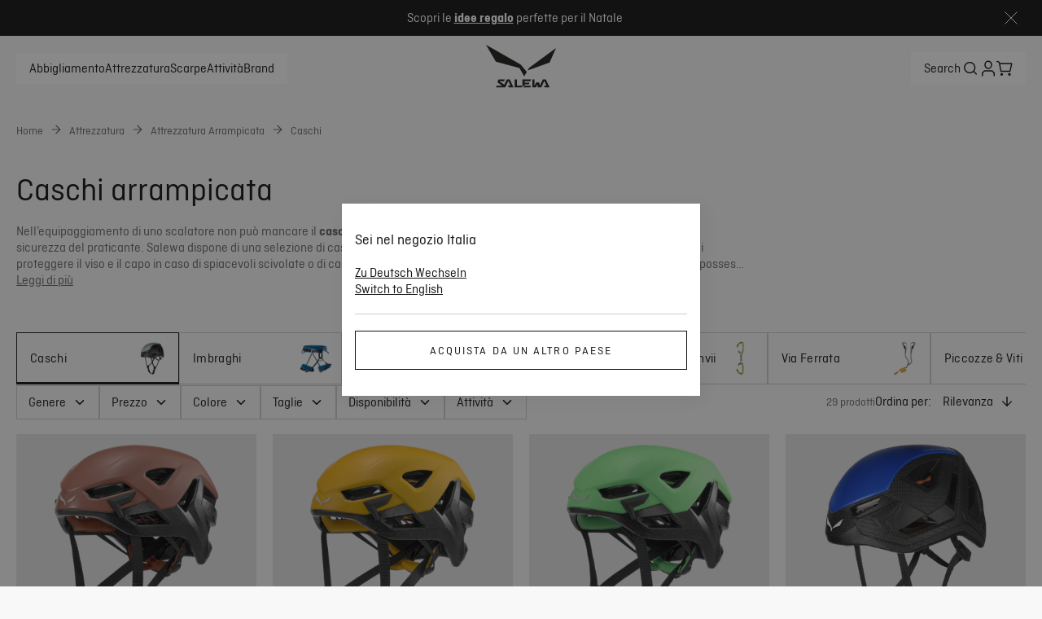

--- FILE ---
content_type: text/css; charset=utf-8
request_url: https://www.salewa.com/_nuxt/UiBreadcrumbs.BZA5mF80.css
body_size: -149
content:
.ui-breadcrumbs[data-v-ff599763]{color:var(--link-secondary);display:inline-flex;font-size:.875rem;font-style:normal;line-height:140%;margin-bottom:24px}@media (min-width:1024px){.ui-breadcrumbs[data-v-ff599763]{margin-bottom:40px}}.ui-breadcrumbs a[data-v-ff599763]{all:unset;cursor:pointer}.ui-breadcrumbs .ui-icon[data-v-ff599763]{height:16px;width:16px}.ui-breadcrumbs .crumb[data-v-ff599763]{align-items:center;display:flex}@media (min-width:1024px){.ui-breadcrumbs .crumb[data-v-ff599763]{align-items:flex-start}}.ui-breadcrumbs .arrow[data-v-ff599763]{margin-right:8px}@media (min-width:1024px){.ui-breadcrumbs .arrow[data-v-ff599763]{margin:0 8px}}


--- FILE ---
content_type: text/css; charset=utf-8
request_url: https://www.salewa.com/_nuxt/UiDropdown.CVcP1-Om.css
body_size: 360
content:
.counter[data-v-798c8b8c]{background-color:var(--primary-cta-bg-color);border-radius:12px;color:var(--text-color);font-size:.875rem;font-style:normal;font-weight:500;line-height:140%;line-height:18px;padding:0 8px}.ui-dropdown[data-v-dd8ecc82]{width:auto}.dropdown[data-v-dd8ecc82]{background:var(--brand-white);border-radius:var(--default-border-radius);color:var(--ui-copy);font-size:var(--font-size--s);position:relative;width:-moz-fit-content;width:fit-content}[role=button][data-v-dd8ecc82]{align-items:center;background:none;border:1px solid var(--ui-inactive);border-radius:var(--default-border-radius);cursor:pointer;display:flex;font-size:1em;line-height:1em;padding:calc(.75em - 1px) .875em}[role=button] span[data-v-dd8ecc82]{flex-grow:1}[role=button][data-v-dd8ecc82]:active,[role=button][data-v-dd8ecc82]:focus,[role=button][data-v-dd8ecc82]:hover{border:1px solid var(--brand-blackout);color:var(--brand-blackout);outline:none}[aria-invalid=true][data-v-dd8ecc82]{border-color:var(--ui-error)}.chevron[data-v-dd8ecc82]{font-size:1.5em;margin-left:8px;pointer-events:none}dialog[data-v-dd8ecc82]{background-color:var(--brand-white);border:none;border-radius:var(--default-border-radius);box-shadow:4px 4px 20px 0 var(--btn-primary-dark-active);max-height:300px;min-width:100px;overflow:auto;z-index:1}dialog[data-v-dd8ecc82],ul[data-v-dd8ecc82]{margin:0;padding:0}ul[data-v-dd8ecc82]{list-style:none}.list-item[data-v-dd8ecc82]{color:var(--ui-copy);cursor:pointer;font-size:var(--font-size--s);line-height:1.25em;padding:0 1em;width:100%}.list-item span[data-v-dd8ecc82]{display:flex;padding:9px 0}.has-hover[data-v-dd8ecc82]:hover{font-weight:500}label[data-v-dd8ecc82]{color:var(--ui-copy);font-size:1em;left:0;line-height:1.25rem;pointer-events:none;position:absolute;top:50%;transform:translate(.875em,-50%);transition:all .2s ease}.top-label label[data-v-dd8ecc82]{background-color:var(--brand-white);font-size:.875em;padding:0 4px;top:0}.required label[data-v-dd8ecc82]:after{color:var(--ui-error);content:" *"}.full-width[data-v-dd8ecc82],.full-width dialog[data-v-dd8ecc82]{width:100%}.counter[data-v-dd8ecc82]{margin-left:4px}.selected-option[data-v-dd8ecc82]{color:var(--ui-copy);font-weight:var(--font-weight--medium);padding:0 8px;text-wrap:nowrap}.filter-dropdown ul[data-v-dd8ecc82]{margin:0}.filter-dropdown dialog[data-v-dd8ecc82]{padding:12px 16px 16px}.dropdown[data-v-dd8ecc82]{background:var(--input-background-color);border-radius:0;color:var(--text-color)}[role=button][data-v-dd8ecc82]{background:var(--input-background-color);border:1px solid var(--border-color);border-radius:0}dialog[data-v-dd8ecc82]{background:var(--input-background-color);background-color:var(--background-color);border-radius:0;box-shadow:2px 2px 10px 0 var(--original-price-color)}label[data-v-dd8ecc82]{color:var(--secondary-text-color)}ul[data-v-dd8ecc82]{display:flex;flex-direction:column;gap:20px;margin:20px}.list-item[data-v-dd8ecc82]{margin:0;padding:0}.list-item span[data-v-dd8ecc82]{padding:0}.top-label label[data-v-dd8ecc82]{background:linear-gradient(transparent 50%,var(--input-background-color) 50%)}


--- FILE ---
content_type: text/css; charset=utf-8
request_url: https://www.salewa.com/_nuxt/UiCheckbox.DtEzyy46.css
body_size: 307
content:
.required[data-v-9352209a]:after{color:var(--ui-error);content:" *"}.disabled label[data-v-9352209a]{cursor:default}.disabled input[data-v-9352209a]{background-color:var(--primary-inactive);cursor:default}.ui-checkbox[data-v-9352209a]{display:inline-flex}.ui-checkbox .checked[data-v-9352209a]{background-color:var(--ui-active-black);border-color:var(--ui-active-black);color:var(--brand-white)}.ui-checkbox .ui-icon[data-v-9352209a]{border:1px solid var(--brand-blackout);border-radius:var(--input-border-radius);color:var(--brand-white);cursor:pointer;font-size:var(--font-size--m);height:20px;width:20px}label[data-v-9352209a]{display:inline-flex;font-size:var(--font-size--s);gap:12px;line-height:1.25rem}input[data-v-9352209a],label[data-v-9352209a]{cursor:pointer}input[data-v-9352209a]{-webkit-appearance:none;-moz-appearance:none;appearance:none;background:var(--brand-white);border-radius:var(--input-border-radius);margin:0;max-height:20px;max-width:20px;min-height:20px;min-width:20px;outline:1px solid var(--brand-blackout);position:relative}input[data-v-9352209a]:checked:not(:disabled){background-color:var(--brand-blackout)}input[data-v-9352209a]:checked:not(:disabled):before{background-color:var(--brand-white);content:"";top:0;right:0;bottom:0;left:0;margin:auto;-webkit-mask:url("data:image/svg+xml;charset=utf-8,%3Csvg xmlns='http://www.w3.org/2000/svg' fill='none' viewBox='0 0 40 40'%3E%3Cpath stroke='currentColor' stroke-linecap='round' stroke-linejoin='round' stroke-width='3' d='M33.333 10 15 28.333 6.667 20'/%3E%3C/svg%3E");mask:url("data:image/svg+xml;charset=utf-8,%3Csvg xmlns='http://www.w3.org/2000/svg' fill='none' viewBox='0 0 40 40'%3E%3Cpath stroke='currentColor' stroke-linecap='round' stroke-linejoin='round' stroke-width='3' d='M33.333 10 15 28.333 6.667 20'/%3E%3C/svg%3E");position:absolute}@media (hover:hover) and (pointer:fine){input[data-v-9352209a]:hover:not(:disabled):not(:checked):before{background-color:var(--ui-inactive);content:"";top:0;right:0;bottom:0;left:0;margin:auto;-webkit-mask:url("data:image/svg+xml;charset=utf-8,%3Csvg xmlns='http://www.w3.org/2000/svg' fill='none' viewBox='0 0 40 40'%3E%3Cpath stroke='currentColor' stroke-linecap='round' stroke-linejoin='round' stroke-width='3' d='M33.333 10 15 28.333 6.667 20'/%3E%3C/svg%3E");mask:url("data:image/svg+xml;charset=utf-8,%3Csvg xmlns='http://www.w3.org/2000/svg' fill='none' viewBox='0 0 40 40'%3E%3Cpath stroke='currentColor' stroke-linecap='round' stroke-linejoin='round' stroke-width='3' d='M33.333 10 15 28.333 6.667 20'/%3E%3C/svg%3E");position:absolute}}input[data-v-9352209a]:indeterminate:not(:disabled):before{background-color:var(--ui-active-black);content:"";top:0;right:0;bottom:0;left:0;margin:auto;-webkit-mask:url("data:image/svg+xml;charset=utf-8,%3Csvg xmlns='http://www.w3.org/2000/svg' fill='none' viewBox='0 0 40 40'%3E%3Cpath stroke='currentColor' stroke-linecap='round' stroke-linejoin='round' stroke-width='3' d='M8.334 20h23.333'/%3E%3C/svg%3E");mask:url("data:image/svg+xml;charset=utf-8,%3Csvg xmlns='http://www.w3.org/2000/svg' fill='none' viewBox='0 0 40 40'%3E%3Cpath stroke='currentColor' stroke-linecap='round' stroke-linejoin='round' stroke-width='3' d='M8.334 20h23.333'/%3E%3C/svg%3E");position:absolute}@media (hover:hover) and (pointer:fine){input[data-v-9352209a]:indeterminate:not(:disabled):hover:before{background-color:var(--ui-active-black);content:"";top:0;right:0;bottom:0;left:0;margin:auto;-webkit-mask:url("data:image/svg+xml;charset=utf-8,%3Csvg xmlns='http://www.w3.org/2000/svg' fill='none' viewBox='0 0 40 40'%3E%3Cpath stroke='currentColor' stroke-linecap='round' stroke-linejoin='round' stroke-width='3' d='M8.334 20h23.333'/%3E%3C/svg%3E");mask:url("data:image/svg+xml;charset=utf-8,%3Csvg xmlns='http://www.w3.org/2000/svg' fill='none' viewBox='0 0 40 40'%3E%3Cpath stroke='currentColor' stroke-linecap='round' stroke-linejoin='round' stroke-width='3' d='M8.334 20h23.333'/%3E%3C/svg%3E");position:absolute}}label[data-v-9352209a]{color:var(--text-color)}input[data-v-9352209a]{border-radius:0}input[data-v-9352209a]:checked:not(:disabled):before{-webkit-mask:url("data:image/svg+xml;charset=utf-8,%3Csvg xmlns='http://www.w3.org/2000/svg' width='1em' height='1em' fill='none' viewBox='0 0 25 19'%3E%3Cpath fill='currentColor' d='M10.375 16.678 1.89 8.193.122 9.96l8.485 8.484z'/%3E%3Cpath fill='currentColor' d='M23.102.414 8.07 15.448l1.767 1.768L24.87 2.182z'/%3E%3C/svg%3E");mask:url("data:image/svg+xml;charset=utf-8,%3Csvg xmlns='http://www.w3.org/2000/svg' width='1em' height='1em' fill='none' viewBox='0 0 25 19'%3E%3Cpath fill='currentColor' d='M10.375 16.678 1.89 8.193.122 9.96l8.485 8.484z'/%3E%3Cpath fill='currentColor' d='M23.102.414 8.07 15.448l1.767 1.768L24.87 2.182z'/%3E%3C/svg%3E")}input[data-v-9352209a]:checked:before{height:16px;-webkit-mask:url("data:image/svg+xml;charset=utf-8,%3Csvg xmlns='http://www.w3.org/2000/svg' width='1em' height='1em' fill='none' viewBox='0 0 25 19'%3E%3Cpath fill='currentColor' d='M10.375 16.678 1.89 8.193.122 9.96l8.485 8.484z'/%3E%3Cpath fill='currentColor' d='M23.102.414 8.07 15.448l1.767 1.768L24.87 2.182z'/%3E%3C/svg%3E");mask:url("data:image/svg+xml;charset=utf-8,%3Csvg xmlns='http://www.w3.org/2000/svg' width='1em' height='1em' fill='none' viewBox='0 0 25 19'%3E%3Cpath fill='currentColor' d='M10.375 16.678 1.89 8.193.122 9.96l8.485 8.484z'/%3E%3Cpath fill='currentColor' d='M23.102.414 8.07 15.448l1.767 1.768L24.87 2.182z'/%3E%3C/svg%3E");width:16px}@media (hover:hover) and (pointer:fine){input[data-v-9352209a]:hover:not(:disabled):not(:checked):before{height:16px;-webkit-mask:url("data:image/svg+xml;charset=utf-8,%3Csvg xmlns='http://www.w3.org/2000/svg' width='1em' height='1em' fill='none' viewBox='0 0 25 19'%3E%3Cpath fill='currentColor' d='M10.375 16.678 1.89 8.193.122 9.96l8.485 8.484z'/%3E%3Cpath fill='currentColor' d='M23.102.414 8.07 15.448l1.767 1.768L24.87 2.182z'/%3E%3C/svg%3E");mask:url("data:image/svg+xml;charset=utf-8,%3Csvg xmlns='http://www.w3.org/2000/svg' width='1em' height='1em' fill='none' viewBox='0 0 25 19'%3E%3Cpath fill='currentColor' d='M10.375 16.678 1.89 8.193.122 9.96l8.485 8.484z'/%3E%3Cpath fill='currentColor' d='M23.102.414 8.07 15.448l1.767 1.768L24.87 2.182z'/%3E%3C/svg%3E");width:16px}}


--- FILE ---
content_type: text/css; charset=utf-8
request_url: https://www.salewa.com/_nuxt/UiFAQSection.DtDub-KZ.css
body_size: -82
content:
.faq-section[data-v-90871558]{margin-top:80px;padding:20px}@media (min-width:1024px){.faq-section[data-v-90871558]{padding:0}}.faq-section[data-v-90871558]:first-of-type{margin-top:65px}@media (min-width:1024px){.faq-section[data-v-90871558]:first-of-type{margin-top:35px}}.faq-section .heading[data-v-90871558]{font-size:1.5rem;font-style:normal;line-height:2rem;margin-bottom:24px}@media (min-width:1024px){.faq-section .heading[data-v-90871558]{font-size:2.5rem;font-size:1.375rem;font-style:normal;line-height:3rem;line-height:1.875rem}}@media (min-width:1024px) and (min-width:1024px){.faq-section .heading[data-v-90871558]{font-size:2rem;line-height:2.375rem}}.faq-section[data-v-90871558] .ui-accordion-item__content{color:var(--secondary-text-color)}


--- FILE ---
content_type: text/css; charset=utf-8
request_url: https://www.salewa.com/_nuxt/default.Cq-9zdNW.css
body_size: -229
content:
.default-layout[data-v-8ee34729]{display:flex;flex-direction:column;min-height:100%}.main[data-v-8ee34729]{flex-grow:1;margin-top:var(--top-bar-height);max-width:100%}.default-layout-body{background-color:var(--secondary-background-color)}


--- FILE ---
content_type: text/css; charset=utf-8
request_url: https://www.salewa.com/_nuxt/ViewsCategory.eGZwaFag.css
body_size: 2708
content:
h1[data-v-ef527862]{font-size:1.5rem;font-style:normal;line-height:2rem;word-break:break-word}@media (min-width:1024px){h1[data-v-ef527862]{font-size:2.5rem;line-height:2.75rem}}.ais-Stats[data-v-13a6fc45]{display:inline-flex}.number-of-products[data-v-13a6fc45]{color:var(--subheader-text-color);font-size:.875rem;font-style:normal;line-height:140%}.ui-button[data-v-26fdaf47]{font-size:1rem;font-style:normal;font-weight:500;line-height:125%;padding-block:0}.ui-accordion-header-label[data-v-0dbe9ee2]{color:var(--secondary-text-color);font-weight:400}.list-items[data-v-b3da1bae]{display:flex;flex-direction:column;padding-left:1px;white-space:nowrap}.list-item-content[data-v-b3da1bae]{align-items:center;box-sizing:border-box;color:inherit;display:flex;font-size:20px;gap:10px;justify-content:space-between}.list-item .checkbox[data-v-b3da1bae],.list-item .radio[data-v-b3da1bae]{padding:10px 0}.list-item:first-child .checkbox[data-v-b3da1bae],.list-item:first-child .radio[data-v-b3da1bae]{padding-top:0}.list-item:first-child .list-item-content[data-v-b3da1bae]{align-items:flex-start}.list-item:last-child .checkbox[data-v-b3da1bae],.list-item:last-child .radio[data-v-b3da1bae]{padding-bottom:0}.list-item:last-child .ui-separator[data-v-b3da1bae]{display:none}.list-item[data-v-b3da1bae] .checkbox,.list-item[data-v-b3da1bae] .radio,.list-item[data-v-b3da1bae] .ui-checkbox,.list-item[data-v-b3da1bae] label{width:100%}.filter-wrapper[data-v-5e61c546]{padding-top:20px}@media (min-width:1024px){.filter-wrapper[data-v-5e61c546]{padding:0}}ul[data-v-b7df3627]{display:grid;gap:12px 8px;grid-template-columns:repeat(auto-fit,minmax(90px,max-content));justify-content:center;margin:0;padding:0}@media (min-width:1024px){ul[data-v-b7df3627]{gap:16px 8px;grid-template-columns:repeat(4,minmax(96px,max-content))}}ul a[data-v-b7df3627]{color:inherit}li[data-v-b7df3627]{list-style:none}label[data-v-b7df3627]{align-items:center;cursor:pointer;display:inline-flex;flex-direction:column;gap:8px;height:72px;justify-content:center;padding:4px;width:90px}@media (min-width:1024px){label[data-v-b7df3627]{width:96px}}span[data-v-b7df3627]{display:-webkit-box;max-width:100%;-webkit-line-clamp:1;text-overflow:ellipsis;-webkit-box-orient:vertical;font-size:1rem;line-height:1.25rem;overflow:hidden;text-align:center;text-transform:capitalize;word-break:break-all}input[data-v-b7df3627]{-webkit-appearance:none;-moz-appearance:none;appearance:none;border-radius:var(--circle-border);cursor:pointer;height:26px;min-height:26px;outline:1px solid var(--ui-inactive);outline-offset:5px;position:relative;width:26px}input[data-v-b7df3627]:checked{outline-color:var(--brand-blackout);outline-offset:4px;outline-width:2px}input[data-v-b7df3627]:checked:before{background-color:var(--brand-white);content:"";height:16px;top:0;right:0;bottom:0;left:0;margin:auto;-webkit-mask:url("data:image/svg+xml;charset=utf-8,%3Csvg xmlns='http://www.w3.org/2000/svg' width='1em' height='1em' fill='none' viewBox='0 0 25 19'%3E%3Cpath fill='currentColor' d='M10.375 16.678 1.89 8.193.122 9.96l8.485 8.484z'/%3E%3Cpath fill='currentColor' d='M23.102.414 8.07 15.448l1.767 1.768L24.87 2.182z'/%3E%3C/svg%3E");mask:url("data:image/svg+xml;charset=utf-8,%3Csvg xmlns='http://www.w3.org/2000/svg' width='1em' height='1em' fill='none' viewBox='0 0 25 19'%3E%3Cpath fill='currentColor' d='M10.375 16.678 1.89 8.193.122 9.96l8.485 8.484z'/%3E%3Cpath fill='currentColor' d='M23.102.414 8.07 15.448l1.767 1.768L24.87 2.182z'/%3E%3C/svg%3E");-webkit-mask-position:center;mask-position:center;-webkit-mask-repeat:no-repeat;mask-repeat:no-repeat;position:absolute;width:16px}.black-tick[data-v-b7df3627]:checked:before{background-color:var(--brand-blackout)}.filter-content[data-v-434d5a58]{display:flex;flex-direction:column;gap:20px;padding-block:20px}.filter-selector[data-v-434d5a58]{padding-left:20px;padding-top:20px}.nested-parent-checkbox[data-v-434d5a58]{padding-left:1px}.nested-parent-checkbox[data-v-434d5a58] label{font-size:18px}.overlay[data-v-e583a3b3]{height:100%;justify-content:flex-start;left:0;position:fixed;top:0;width:100%;z-index:calc(var(--header-z-index) + 1)}.overlay[data-v-e583a3b3],.overlay .main-content[data-v-e583a3b3]{display:flex;flex-direction:column}.overlay .main-content[data-v-e583a3b3]{gap:12px;overflow-y:auto}.overlay .header-container[data-v-e583a3b3]{align-items:center;display:flex;justify-content:space-between}.overlay .bottom-container[data-v-e583a3b3]{bottom:0;position:sticky}.overlay[data-v-e583a3b3]{--padding:20px;--padding-top:12px;background-color:var(--background-color);padding:var(--padding-top) var(--padding)}.overlay .main-content .back-button[data-v-e583a3b3] span{font-size:1rem;font-style:normal;font-weight:500;line-height:125%}.overlay .bottom-container[data-v-e583a3b3]{display:flex;justify-content:center;margin-top:12px}.overlay .bottom-container .ui-button[data-v-e583a3b3]{font-size:1rem;font-style:normal;line-height:125%;width:80%}.nested-parent-checkbox[data-v-175645d6]{text-wrap:nowrap}.nested-parent-checkbox[data-v-175645d6] label{font-size:18px}.filter-dropdown[data-v-175645d6]{display:flex;flex-direction:column;gap:20px;padding:20px}.nested-section .filter-selector[data-v-175645d6]{padding:20px 0 0 20px}.sort-dropdown[data-v-4a95ae41]{margin-left:auto;width:auto}.sort-dropdown[data-v-4a95ae41] dialog{min-width:-moz-max-content;min-width:max-content}.sort-dropdown[data-v-4a95ae41] [role=button]{border:unset}.sort-dropdown[data-v-4a95ae41] [role=button]:active,.sort-dropdown[data-v-4a95ae41] [role=button]:focus,.sort-dropdown[data-v-4a95ae41] [role=button]:hover{border:unset}.sort-dropdown[data-v-4a95ae41] .selected-option{font-weight:500}.ais-SortBy[data-v-4a95ae41]{align-items:center;display:flex}.sort-dropdown[data-v-4a95ae41] dialog .list-item{color:var(--text-color);font-size:1.125rem;font-style:normal;line-height:133%}.filter-and-sort-container[data-v-b5333750]{display:flex;justify-content:flex-end}@media (min-width:1024px){.filter-and-sort-container[data-v-b5333750]{justify-content:space-between}}.filter-mobile-wrapper[data-v-b5333750]{align-items:center}.filter-mobile-wrapper[data-v-b5333750],.filter-wrapper[data-v-b5333750]{display:flex;justify-content:space-between;width:100%}.filter-wrapper .right[data-v-b5333750]{align-items:center;display:flex;gap:20px;height:-moz-fit-content;height:fit-content;white-space:nowrap}.filter-wrapper .left[data-v-b5333750]{align-items:center;display:flex;flex-wrap:wrap;gap:8px}.filter-button[data-v-b5333750]{display:inline-flex;position:relative}[data-v-b5333750] dialog>.ui-slider-wrapper{width:440px}[data-v-b5333750] .noUi-handle{border-width:8px}@media (min-width:1024px){[data-v-b5333750] .noUi-handle{height:20px;width:20px}}.filter-mobile-wrapper[data-v-b5333750]{margin-bottom:20px}.filter-mobile-wrapper .filter-button[data-v-b5333750]{margin-left:auto}.filter-mobile-wrapper .filter-button button[data-v-b5333750]{height:36px;padding:0}.filter-mobile-wrapper .ui-button[data-v-b5333750]{display:flex;font-size:1rem;font-style:normal;line-height:125%;text-transform:none}.filter-mobile-wrapper .ui-button[data-v-b5333750] .ui-icon{height:20px;width:20px}.filter-wrapper[data-v-b5333750]{padding-bottom:18px}.counter[data-v-b5333750]{left:-30px;position:absolute;top:7px}[data-v-b5333750] .dropdown [role=button]{border-color:var(--border-color)}[data-v-b5333750] .dropdown [role=button][aria-expanded=true]{border-color:var(--primary-input-border-color)}[data-v-b5333750] .dropdown .ui-separator{display:none}[data-v-b5333750] .dropdown .ui-icon{height:18px;width:18px}.product-grid[data-v-de7ed489]{display:grid;grid-template-columns:repeat(var(--number-of-cols-mobile),minmax(100px,1fr))}@media (min-width:1024px){.product-grid[data-v-de7ed489]{grid-template-columns:repeat(var(--number-of-cols-desk),minmax(0,1fr))}}.load-previous-wrapper[data-v-de7ed489]{display:flex;justify-content:center;margin-bottom:20px;width:100%}.loader-container[data-v-de7ed489]{align-items:center;display:flex;justify-content:center}.no-results[data-v-de7ed489]{margin-inline:20px}.product-grid[data-v-de7ed489]{gap:20px}@media (min-width:1024px){.product-grid[data-v-de7ed489]{row-gap:34px}}@media (min-width:1024px){.ui-category-faq[data-v-d8e14637]{width:66%}}.ais-Breadcrumb-list,.ais-Carousel-list,.ais-CurrentRefinements-list,.ais-FrequentlyBoughtTogether-list,.ais-HierarchicalMenu-list,.ais-Hits-list,.ais-InfiniteHits-list,.ais-InfiniteResults-list,.ais-LookingSimilar-list,.ais-Menu-list,.ais-NumericMenu-list,.ais-Pagination-list,.ais-RatingMenu-list,.ais-RefinementList-list,.ais-RelatedProducts-list,.ais-Results-list,.ais-ToggleRefinement-list,.ais-TrendingItems-list{list-style:none;margin:0;padding:0}.ais-Carousel-navigation,.ais-ClearRefinements-button,.ais-CurrentRefinements-delete,.ais-CurrentRefinements-reset,.ais-GeoSearch-redo,.ais-GeoSearch-reset,.ais-HierarchicalMenu-showMore,.ais-InfiniteHits-loadMore,.ais-InfiniteHits-loadPrevious,.ais-InfiniteResults-loadMore,.ais-Menu-showMore,.ais-RangeInput-submit,.ais-RefinementList-showMore,.ais-SearchBox-reset,.ais-SearchBox-submit,.ais-VoiceSearch-button{background:none;border:0;color:inherit;cursor:pointer;font:inherit;line-height:normal;overflow:visible;padding:0;-webkit-user-select:none;-moz-user-select:none;user-select:none}.ais-Carousel-navigation::-moz-focus-inner,.ais-ClearRefinements-button::-moz-focus-inner,.ais-CurrentRefinements-delete::-moz-focus-inner,.ais-CurrentRefinements-reset::-moz-focus-inner,.ais-GeoSearch-redo::-moz-focus-inner,.ais-GeoSearch-reset::-moz-focus-inner,.ais-HierarchicalMenu-showMore::-moz-focus-inner,.ais-InfiniteHits-loadMore::-moz-focus-inner,.ais-InfiniteHits-loadPrevious::-moz-focus-inner,.ais-InfiniteResults-loadMore::-moz-focus-inner,.ais-Menu-showMore::-moz-focus-inner,.ais-RangeInput-submit::-moz-focus-inner,.ais-RefinementList-showMore::-moz-focus-inner,.ais-SearchBox-reset::-moz-focus-inner,.ais-SearchBox-submit::-moz-focus-inner,.ais-VoiceSearch-button::-moz-focus-inner{border:0;padding:0}.ais-Carousel-navigation[disabled],.ais-ClearRefinements-button[disabled],.ais-CurrentRefinements-delete[disabled],.ais-CurrentRefinements-reset[disabled],.ais-GeoSearch-redo[disabled],.ais-GeoSearch-reset[disabled],.ais-HierarchicalMenu-showMore[disabled],.ais-InfiniteHits-loadMore[disabled],.ais-InfiniteHits-loadPrevious[disabled],.ais-InfiniteResults-loadMore[disabled],.ais-Menu-showMore[disabled],.ais-RangeInput-submit[disabled],.ais-RefinementList-showMore[disabled],.ais-SearchBox-reset[disabled],.ais-SearchBox-submit[disabled],.ais-VoiceSearch-button[disabled]{cursor:default}.ais-HierarchicalMenu-showMore,.ais-InfiniteHits-loadMore,.ais-InfiniteHits-loadPrevious,.ais-Menu-showMore,.ais-RefinementList-showMore{overflow-anchor:none}.ais-Breadcrumb-item,.ais-Breadcrumb-list,.ais-Pagination-list,.ais-PoweredBy,.ais-RangeInput-form,.ais-RatingMenu-link{align-items:center;display:flex}.ais-GeoSearch,.ais-GeoSearch-map{height:100%}.ais-HierarchicalMenu-list .ais-HierarchicalMenu-list{margin-left:1em}.ais-PoweredBy-logo{display:block;height:1.2em;width:auto}.ais-PoweredBy-text{margin-right:.3rem}.ais-RatingMenu-starIcon{display:block;height:20px;width:20px}.ais-SearchBox-input::-ms-clear,.ais-SearchBox-input::-ms-reveal{display:none;height:0;width:0}.ais-SearchBox-input::-webkit-search-cancel-button,.ais-SearchBox-input::-webkit-search-decoration,.ais-SearchBox-input::-webkit-search-results-button,.ais-SearchBox-input::-webkit-search-results-decoration{display:none}.ais-RangeSlider .rheostat{margin-bottom:40px;margin-top:40px;overflow:visible}.ais-RangeSlider .rheostat-background{height:6px;top:0;width:100%}.ais-RangeSlider .rheostat-handle{margin-left:-12px;top:-7px}.ais-RangeSlider .rheostat-background{background-color:#fff;border:1px solid #aaa;position:relative}.ais-RangeSlider .rheostat-progress{background-color:#333;height:4px;position:absolute;top:1px}.rheostat-handle{background-color:#fff;border:1px solid #333;border-radius:50%;cursor:grab;height:20px;position:relative;width:20px;z-index:1}.rheostat-marker{background-color:#aaa;height:5px;margin-left:-1px;position:absolute;width:1px}.rheostat-marker--large{height:9px}.rheostat-value{padding-top:15px}.rheostat-tooltip,.rheostat-value{margin-left:50%;position:absolute;text-align:center;transform:translate(-50%)}.rheostat-tooltip{top:-22px}.ais-Carousel{position:relative}.ais-Carousel-list{display:grid;grid-auto-columns:42%;grid-auto-flow:column;overflow-x:auto;scroll-behavior:smooth;scroll-snap-type:x proximity}@media (min-width:999px){.ais-Carousel-list{grid-auto-columns:20%}}.ais-Carousel-navigation{position:absolute;top:35%;z-index:1}.ais-Carousel-navigation--previous{left:0;transform:translate(-25%)}.ais-Carousel-navigation--next{right:0;transform:translate(25%)}.ais-Carousel-item{scroll-snap-align:start}.ui-subcategory-link[data-v-3014c543]{align-items:center;border:1px solid var(--brand-light-gray);color:inherit;cursor:pointer;display:inline-flex;flex:1 0 auto;gap:8px;height:64px;justify-content:space-between;letter-spacing:.32px;min-width:200px;padding:8px 8px 8px 16px;position:relative;text-decoration:none}.ui-subcategory-link[data-v-3014c543]:hover:after{background:var(--brand-light-gray);bottom:0;content:"";height:2px;left:0;position:absolute;width:100%}.active[data-v-3014c543]{border:1px solid var(--primary-border-color);position:relative}.active[data-v-3014c543]:after{background:var(--brand-light-gray);background:var(--primary-border-color);bottom:0;content:"";height:2px;left:0;position:absolute;width:100%}.active[data-v-3014c543]:hover:after{background:var(--brand-light-gray);background:var(--primary-border-color);bottom:0;content:"";height:2px;left:0;position:absolute;width:100%}.no-thumbnail[data-v-3014c543]{padding:8px 16px}.thumbnail[data-v-4530c0fb]{aspect-ratio:1/1;height:46px;overflow:hidden;width:46px}.thumbnail img[data-v-4530c0fb]{aspect-ratio:1/1;height:100%;-o-object-fit:contain;object-fit:contain;width:100%}.thumbnail[data-v-4530c0fb]{margin-left:8px;padding:2px}.ui-plp-subcategories-wrapper[data-v-a3dd43c0]{cursor:grab;overflow:hidden;position:relative;width:100%}.ui-plp-subcategories[data-v-a3dd43c0]{display:inline-flex;gap:8px;-webkit-user-select:none;-moz-user-select:none;user-select:none;-webkit-overflow-scrolling:touch;scroll-behavior:smooth}@media (min-width:1024px){.category-view-wrapper[data-v-16622927]{margin:0 20px}}.subcategories[data-v-16622927]{margin-left:20px;margin-top:20px}@media (min-width:1024px){.subcategories[data-v-16622927]{margin-left:0;margin-top:54px}}.loader-container[data-v-16622927]{display:flex;justify-content:center;width:100%}.breadcrumbs[data-v-16622927],.description[data-v-16622927],.header[data-v-16622927]{margin-inline:20px}@media (min-width:1024px){.breadcrumbs[data-v-16622927],.description[data-v-16622927],.header[data-v-16622927]{margin-inline:20px}}.filter-and-sort-container[data-v-16622927]{margin-inline:20px}@media (min-width:1024px){.filter-and-sort-container[data-v-16622927]{margin-inline:0}}.ui-separator[data-v-16622927]{margin-block:20px}.description[data-v-16622927]{margin-top:8px;max-width:900px}@media (min-width:1024px){.description[data-v-16622927]{margin-top:20px}}.description .description-text[data-v-16622927]{color:var(--subheader-text-color);font-size:1rem;font-style:normal;line-height:125%}.description[data-v-16622927] .ui-icon{display:none}


--- FILE ---
content_type: text/css; charset=utf-8
request_url: https://www.salewa.com/_nuxt/UiInfinityScroll.CyZ5ASrp.css
body_size: -313
content:
#trigger[data-v-6c234261]{display:block;min-height:1px}


--- FILE ---
content_type: text/css; charset=utf-8
request_url: https://www.salewa.com/_nuxt/UiModal.6DsZSSW_.css
body_size: 244
content:
.wrapper[data-v-04aab503]{display:inline-block}.show-modal[data-v-04aab503]{cursor:pointer;width:-moz-fit-content;width:fit-content}.ui-separator[data-v-04aab503]{margin:8px 0}.modal[data-v-04aab503]{--desktop-width:440px;--modal-padding:10px 20px 20px;--header-font-weight:600;background-color:var(--background-color);border-radius:var(--default-border-radius);box-shadow:0 2px 8px #00000054;height:-moz-fit-content;height:fit-content;top:0;right:0;bottom:0;left:0;margin:auto;max-height:100vh;padding:var(--modal-padding);position:fixed;transform:none;transition:all .3s ease;width:85%;z-index:var(--modal-z-index)}@media (min-width:1024px){.modal[data-v-04aab503]{width:var(--desktop-width)}}.modal .close-button[data-v-04aab503]{cursor:pointer;font-size:24px;text-align:end;z-index:1}.modal .header[data-v-04aab503]{font-weight:var(--header-font-weight)}.fullscreen[data-v-04aab503]{display:unset;--fullscreen-mobile-modal-padding:20px;--fullscreen-desktop-modal-padding:40px;height:calc(100% - var(--fullscreen-mobile-modal-padding)*2);margin:0 auto;overflow:hidden;padding:var(--fullscreen-mobile-modal-padding);top:var(--fullscreen-mobile-modal-padding);width:calc(100% - var(--fullscreen-mobile-modal-padding)*2)}@media (min-width:1024px){.fullscreen[data-v-04aab503]{height:calc(100% - var(--fullscreen-desktop-modal-padding)*2);padding:var(--fullscreen-desktop-modal-padding);top:var(--fullscreen-desktop-modal-padding);width:calc(100% - var(--fullscreen-desktop-modal-padding)*2)}}.fullscreen .body[data-v-04aab503]{height:100%;margin:0;overflow:auto;padding-bottom:40px}.modal-wrapper[data-v-04aab503]{height:-moz-fit-content;height:fit-content;max-height:100vh;overflow-y:scroll;-ms-overflow-style:none;scrollbar-width:none}.modal-wrapper[data-v-04aab503]::-webkit-scrollbar{display:none}@media (max-width:767px){.show-modal[data-v-04aab503]{width:100%!important}}.modal[data-v-04aab503]{--header-font-weight:400}.modal .body[data-v-04aab503]{margin:10px 0;max-height:100%;overflow-y:scroll;-ms-overflow-style:none;scrollbar-width:none}.disablePadding[data-v-04aab503]{padding:0}.disablePadding[data-v-04aab503] .close-button .ui-icon{margin:20px}.size-chart-modal .close-button[data-v-04aab503]{position:absolute;right:0;top:0;z-index:1}.size-chart-modal .modal-title[data-v-04aab503]{color:var(--text-color);font-size:1.25rem;font-style:normal;line-height:1.75rem;padding-left:20px;padding-top:20px}@media (min-width:1024px){.size-chart-modal .modal-title[data-v-04aab503]{font-size:1.5rem;line-height:2rem}}.size-chart-modal .modal-wrapper[data-v-04aab503]{height:100%;overflow:auto;position:relative}.size-chart-modal .modal-wrapper .body[data-v-04aab503]{padding-bottom:20px}


--- FILE ---
content_type: text/css; charset=utf-8
request_url: https://www.salewa.com/_nuxt/index.Bt-UVLs2.css
body_size: 1302
content:
@keyframes popUp-019cf08a{0%{opacity:0;transform:translateY(30px)}to{opacity:1;transform:translateY(0)}}.newsletter-subscription-message[data-v-019cf08a]{animation:popUp-019cf08a .5s ease-out forwards}.footer-newsletter-subscription[data-v-019cf08a]{display:flex;flex-direction:column;gap:20px}.footer-newsletter-subscription h5[data-v-019cf08a]{font-size:1.25rem;font-style:normal;font-weight:400;line-height:140%}@media (min-width:1024px){.footer-newsletter-subscription h5[data-v-019cf08a]{font-size:1.5rem;font-style:normal;line-height:133%}}.newsletter-subscription-message p[data-v-019cf08a]{margin:0}.newsletter-subscription-message .welcome[data-v-019cf08a]{font-size:1.25rem;font-style:normal;line-height:140%}.newsletter-subscription-message .info[data-v-019cf08a]{font-size:1rem;font-style:normal;line-height:125%}@media (min-width:1024px){.newsletter-subscription-message .welcome[data-v-019cf08a]{font-size:1.5rem;font-style:normal;line-height:133%}.newsletter-subscription-message .info[data-v-019cf08a]{font-size:1.125rem;font-style:normal;line-height:133%;margin-top:40px}}a[data-v-7671d3f8]{all:unset;cursor:pointer}.pages[data-v-7671d3f8]{display:flex;flex-direction:column}.pages .links[data-v-7671d3f8]{font-size:1.5rem;font-style:normal;font-weight:300;line-height:133%;line-height:24px;padding:16px 0}@media (min-width:1024px){.pages .links[data-v-7671d3f8]{padding:18px 0}}.legal-links .links[data-v-7671d3f8]{display:inline-block;font-size:1rem;font-style:normal;font-weight:400;line-height:125%;margin-top:24px;text-decoration:none;width:50%}@media (min-width:1024px){.legal-links[data-v-7671d3f8]{display:flex;justify-content:flex-end;margin-top:40px}.legal-links .links[data-v-7671d3f8]{display:inline;margin-left:40px;margin-top:0;width:auto}}.title[data-v-87f38829]{display:none;font-size:1.5rem;font-style:normal;line-height:133%;margin-bottom:15px}@media (min-width:1024px){.title[data-v-87f38829]{display:block}}.links[data-v-87f38829]{align-content:normal;align-items:normal;display:flex;flex-direction:row;flex-wrap:nowrap;gap:40px;justify-content:space-between;margin-top:10px}@media (min-width:1024px){.links[data-v-87f38829]{align-content:normal;align-items:normal;flex-direction:row;flex-wrap:nowrap;justify-content:flex-start}}.links .link[data-v-87f38829]{color:var(--subtitle-text-color);font-size:1.5rem;font-style:normal;line-height:133%}.links .link .ui-icon[data-v-87f38829],.links .link .ui-icon svg[data-v-87f38829]{height:1.5rem;width:1.5rem}.links .link .ui-icon svg[data-v-87f38829]{font-size:24px}@media (max-width:767px){.ui-footer__language-picker .ui-button[data-v-833e6f46],.ui-footer__language-picker .wrapper[data-v-833e6f46]{width:100%}}.show-modal[data-v-833e6f46]{width:100%}.header[data-v-833e6f46]{color:#000;display:flex;font-weight:400;gap:5px;padding-right:30px}@media (min-width:1024px){.header[data-v-833e6f46]{padding-right:0}}.header p[data-v-833e6f46]{margin:0}.header svg[data-v-833e6f46]{display:block;margin:auto 0}.language-picker-button[data-v-833e6f46]{font-size:1rem;font-style:normal;letter-spacing:1px;line-height:125%}@media (min-width:1024px){.language-picker-button[data-v-833e6f46]{border:none!important;letter-spacing:1px;text-transform:none!important}}.subheader[data-v-833e6f46]{color:var(--brand-grey);font-size:16px;margin:10px 0 20px;text-align:left}.ui-locales__localeId[data-v-833e6f46]{align-items:center;color:var(--brand-grey);display:flex;gap:10px;width:100%}@media (min-width:1024px){.ui-locales__localeId[data-v-833e6f46]{width:170px}}.current-lang_link[data-v-833e6f46],.ui-locales__localeId div[data-v-833e6f46]{display:inline-flex}.current-lang_link[data-v-833e6f46]{align-items:center;cursor:pointer}@media (min-width:1024px){.current-lang_link[data-v-833e6f46]{border:1px solid var(--brand-grey);border-radius:0;padding-right:.5em}}.icon[data-v-833e6f46]{font-size:24px}.ui-locales__locale[data-v-833e6f46]{display:block;margin:14px 0}@media (min-width:1024px){.ui-locales__locale[data-v-833e6f46]{align-items:flex-start;display:flex}}.ui-locales__localeLink[data-v-833e6f46]{display:flex;flex:1 1 160px;flex-wrap:wrap;margin-left:35px}@media (min-width:1024px){.ui-locales__localeLink[data-v-833e6f46]{margin-left:0}}.ui-locales__localeLink .link[data-v-833e6f46]{cursor:pointer;font-weight:400;margin:5px 10px 10px 0}@media (min-width:1024px){.ui-locales__localeLink .link[data-v-833e6f46]{margin:0 10px 10px 0}}.lang-link[data-v-833e6f46]{color:var(--brand-grey);text-decoration:underline}.header-current[data-v-833e6f46]{align-items:center;display:flex;font-size:1rem;font-style:normal;font-weight:400;line-height:125%}.header-current svg[data-v-833e6f46]{font-size:24px}.change-language[data-v-833e6f46]{color:var(--brand-grey);font-size:1rem;font-style:normal;line-height:125%}@media (min-width:1024px){.current-lang_arrow[data-v-833e6f46]{display:none}}.ui-footer-copyright[data-v-096b5386]{color:var(--subtitle-text-color);display:flex;font-size:1rem;font-style:normal;font-weight:400;justify-content:center;line-height:125%;margin-top:20px;text-wrap:nowrap}@media (min-width:1024px){.ui-footer-copyright[data-v-096b5386]{color:var(--brand-copyright-color);justify-content:flex-end;margin-top:40px}}.responsive-logo[data-v-fab53540]{height:auto;max-width:375px;width:100%}@media (max-width:767px){.responsive-logo[data-v-fab53540]{max-width:480px;width:100%}}.footer[data-v-9b8602c8]{background-color:var(--footer-background);border-radius:var(--default-border-radius);color:var(--subtitle-text-color);display:flex;flex-direction:column;gap:40px;padding:30px}.footer .footer-top[data-v-9b8602c8]{display:grid;gap:20px;grid-template-areas:"title" "pages" "newsletter" "social-media";grid-template-columns:1fr}@media (min-width:1024px){.footer .footer-top[data-v-9b8602c8]{grid-template-areas:"title pages newsletter" "social-media pages newsletter";grid-template-columns:1fr 1fr 1fr}}.footer .footer-top .title[data-v-9b8602c8]{grid-area:title}.footer .footer-top .pages[data-v-9b8602c8]{grid-area:pages}.footer .footer-top .newsletter[data-v-9b8602c8]{background:#fff;clip-path:polygon(20px 0,100% 0,100% calc(100% - 20px),calc(100% - 20px) 100%,0 100%,0 20px);grid-area:newsletter;margin-bottom:0;padding:40px}.footer .footer-top .social-media[data-v-9b8602c8]{grid-area:social-media;margin-top:20px}.footer .footer-bottom[data-v-9b8602c8]{display:grid;gap:20px;grid-template-areas:"language-selector" "payment-methods" "legal-info" "copyright";grid-template-columns:1fr}@media (min-width:1024px){.footer .footer-bottom[data-v-9b8602c8]{grid-template-areas:"language-selector payment-methods legal-info copyright";grid-template-columns:1fr 1fr 2fr 1fr}}.footer .footer-bottom .language-selector[data-v-9b8602c8]{grid-area:language-selector}@media (min-width:1024px){.footer .footer-bottom .language-selector[data-v-9b8602c8]{margin-top:32px}}.footer .footer-bottom .payment-methods[data-v-9b8602c8]{grid-area:payment-methods}@media (min-width:1024px){.footer .footer-bottom .payment-methods[data-v-9b8602c8]{margin-top:40px}}.footer .footer-bottom .legal-info[data-v-9b8602c8]{grid-area:legal-info}.footer .footer-bottom .copyright[data-v-9b8602c8]{grid-area:copyright;text-align:right}.store-selection-notification-body-current-location[data-v-0cdf83da]{padding-right:30px}@media (min-width:1024px){.store-selection-notification-body-current-location[data-v-0cdf83da]{padding-right:0}}.ui-overlay[data-v-0cdf83da]{background:var(--dark-background-color);content:"";cursor:pointer;opacity:.5}.store-selection-notification-wrapper[data-v-0cdf83da],.ui-overlay[data-v-0cdf83da]{top:0;right:0;bottom:0;left:0;position:fixed;z-index:calc(var(--modal-z-index) - 10)}.store-selection-notification-wrapper[data-v-0cdf83da]{background-color:var(--background-color);border-radius:var(--large-border-radius) var(--large-border-radius) 0 0;box-shadow:4px 4px 20px #2a2b2d0d;display:block;height:-moz-fit-content;height:fit-content;margin:0 auto;padding:32px 16px;top:calc(50vh - 110px);transform:none}@media (min-width:1024px){.store-selection-notification-wrapper[data-v-0cdf83da]{width:440px}}.store-selection-notification-wrapper .store-selection-notification-header[data-v-0cdf83da]{display:block;position:absolute;right:10px;top:10px}.store-selection-notification-wrapper .store-selection-notification-header .close-wrapper[data-v-0cdf83da]{display:flex;justify-content:flex-end}.store-selection-notification-wrapper .store-selection-notification-header .close-button[data-v-0cdf83da]{background:none;border:none;color:#000;cursor:pointer;display:inline;font-size:24px;text-align:end}.store-selection-notification-wrapper .store-selection-notification-header .close-button[data-v-0cdf83da]:focus{outline:2px solid var(--subheader-text-color);outline-offset:2px}.store-selection-notification-wrapper .store-selection-notification-body-current-location[data-v-0cdf83da]{align-items:center;flex-wrap:nowrap;font-size:1.125rem;font-style:normal;font-weight:400;gap:16px;line-height:133%;margin-bottom:20px}.store-selection-notification-wrapper .store-selection-notification-body-available-location[data-v-0cdf83da]{cursor:pointer;display:inline-block;font-size:1rem;font-style:normal;line-height:125%;margin-bottom:4px;text-align:left;text-decoration:underline}.store-selection-notification-wrapper .store-selection-notification-body-available-location[data-v-0cdf83da]:last-child{margin-bottom:0}.store-selection-notification-wrapper .store-selection-notification-body-separator[data-v-0cdf83da]{background-color:var(--line-separator);height:1px;margin:20px 4px 20px 0;width:100%}.store-selection-notification-wrapper .sign-up-button[data-v-0cdf83da]{font-weight:400}


--- FILE ---
content_type: text/css; charset=utf-8
request_url: https://www.salewa.com/_nuxt/UiSideFlyOut.BzR7qkLo.css
body_size: 59
content:
.flyout[data-v-f2a8bd85]{bottom:0;display:flex;left:0;margin:.5rem;position:fixed;right:0;top:0;z-index:var(--modal-z-index)}@media (min-width:768px){.flyout[data-v-f2a8bd85]{left:unset;max-width:45%;right:0;top:0}}.flyout .dialog[data-v-f2a8bd85]{background-color:var(--brand-white);border-radius:var(--default-border-radius);color:var(--brand-blackout);height:100%;max-height:100%;overflow-y:auto;width:100%;z-index:1040}.flyout .body[data-v-f2a8bd85]{height:calc(100% - 4.5rem);padding:0 1rem 1rem}@media (min-width:768px){.flyout .body[data-v-f2a8bd85]{padding:0 1rem 1rem}}.flyout .flyout-close[data-v-f2a8bd85]{align-items:center;color:var(--brand-blackout);display:flex;font-weight:600;justify-content:space-between;padding:1rem}@media (min-width:768px){.flyout .flyout-close[data-v-f2a8bd85]{padding:1.5rem 1rem 1rem}}.flyout .flyout-close .title[data-v-f2a8bd85]{font-size:1.5em}.flyout .flyout-close .close-button[data-v-f2a8bd85]{cursor:pointer;height:1.5em;width:1.5em}.flyout.active-enter-active[data-v-f2a8bd85]{transition:.3s ease-out}.flyout.active-leave-active[data-v-f2a8bd85]{transition:.5s ease-out}.flyout.active-enter-from[data-v-f2a8bd85],.flyout.active-leave-to[data-v-f2a8bd85]{opacity:1;right:0;top:0}@media (min-width:768px){.flyout.active-enter-from[data-v-f2a8bd85],.flyout.active-leave-to[data-v-f2a8bd85]{opacity:0;right:-40rem;top:0}}.flyout.active-enter-to[data-v-f2a8bd85],.flyout.active-leave-from[data-v-f2a8bd85]{opacity:1;right:0;top:0}@media (min-width:768px){.flyout.active-enter-to[data-v-f2a8bd85],.flyout.active-leave-from[data-v-f2a8bd85]{top:0}}


--- FILE ---
content_type: text/css; charset=utf-8
request_url: https://www.salewa.com/_nuxt/ProductSlider.DM_twfzt.css
body_size: 124
content:
.ui-slider-navigation[data-v-ba8e1a9b]{display:flex;gap:13px;justify-content:end}.ui-slider-navigation .ui-button[data-v-ba8e1a9b]{all:unset;align-items:center;background-color:var(--background-color);cursor:pointer;display:inline-flex;font-size:24px;height:48px;justify-content:center;width:48px;z-index:2}.ui-slider-navigation .ui-button[data-v-ba8e1a9b]:hover:enabled{background-color:var(--background-color)}.ui-slider-navigation .ui-button[data-v-ba8e1a9b]:first-child{right:76px}.ui-slider-navigation .ui-button[data-v-ba8e1a9b]:disabled{background-color:var(--primary-cta-inactive-bg-color);cursor:auto}.ui-slider-navigation .ui-button[data-v-ba8e1a9b]:disabled:hover:enabled{background-color:var(--primary-cta-inactive-bg-color)}.ui-swiper-progressbar-navigation[data-v-4604e027]{align-items:flex-end;display:flex;flex-direction:column;gap:12px}[class^=ui-swiper-pagination-progressbar][data-v-4604e027]{background-color:var(--slider-progressbar);height:2px;position:relative;width:100%}[data-v-4604e027] .swiper-pagination-progressbar-fill{background-color:var(--slider-progressbar-fill);bottom:0;height:100%;left:0;position:absolute;top:0;transform-origin:left top;width:100%}.arrows[data-v-4604e027]{display:flex;gap:8px}@media (max-width:1023px){.arrows[data-v-4604e027]{display:none}}.button[data-v-4604e027]{all:unset;align-items:center;background-color:var(--background-color);cursor:pointer;display:inline-flex;font-size:24px;height:48px;justify-content:center;width:48px;z-index:2}.button[data-v-4604e027]:first-child{right:76px}.button[data-v-4604e027]:disabled{background-color:var(--primary-cta-inactive-bg-color);cursor:auto}.product-slider[data-v-9b22777e]{margin-inline:calc(var(--default-margin)*-1)}.navigation[data-v-9b22777e]{margin-top:18px}@media (min-width:1024px){.navigation[data-v-9b22777e]{margin-top:50px}}.title[data-v-9b22777e]{align-items:center;display:flex;justify-content:space-between;margin-bottom:var(--default-margin)}.title .view-more[data-v-9b22777e]{position:relative}.title .view-more button[data-v-9b22777e]{all:unset;cursor:pointer;font-size:1rem;font-style:normal;letter-spacing:1px;line-height:125%;text-transform:uppercase}.title .view-more[data-v-9b22777e]:before{background:var(--brand-black);content:"";display:block;height:9px;left:-10px;position:absolute;top:4px;width:4px}


--- FILE ---
content_type: text/css; charset=utf-8
request_url: https://www.salewa.com/_nuxt/UiAvatar.BxoiSeFY.css
body_size: -93
content:
.post-info-wrapper[data-v-c4e1e851]{color:var(--ui-copy);display:inline-flex;font-size:.875rem;font-style:normal;gap:12px;grid-area:info;line-height:140%;margin:0}.ui-avatar[data-v-43635c4d]{align-items:center;display:inline-flex;height:44px}.ui-avatar .image[data-v-43635c4d]{border-radius:var(--circle-border);height:100%;overflow:hidden;width:44px}.ui-avatar .info[data-v-43635c4d]{display:flex;flex-direction:column;margin-left:8px}.ui-avatar .info .name[data-v-43635c4d]{font-weight:500}.ui-avatar .info .occupation[data-v-43635c4d]{line-height:1.4}.ui-avatar .info .name[data-v-43635c4d]{font-size:1rem;font-style:normal;line-height:125%}.ui-avatar .info .occupation[data-v-43635c4d]{font-size:.875rem;font-style:normal;line-height:140%}


--- FILE ---
content_type: text/javascript; charset=utf-8
request_url: https://www.salewa.com/_nuxt/Nh-yZPCQ.js
body_size: 853
content:
import{_ as L,a as A,b as T}from"./DWQZavrC.js";import{_ as q}from"./CxZxuiK-.js";import{d as E,x as R,aZ as Z,a_ as j,m as h,e as C,f as _,u as e,o as m,g as i,h as c,q as z,n as f,y as F,t as H,c as v,at as J,l as K}from"./IXfPvi_O.js";import{U as M}from"./BxE29V3I.js";import{U as Q}from"./AU-vWoxb.js";import{u as W}from"./rYgVvG54.js";const X=["data-testid"],Y=["data-testid"],tt={key:0,class:"fit-badge"},et={class:"ui-product-info"},ot={class:"title-container"},nt={class:"title","data-testid":"product-name"},st={class:"price-container"},it={class:"rating-container"},at=E({__name:"UiProductItemAlgolia",props:{product:{},loading:{},preload:{type:Boolean},fetchpriority:{}},emits:["on-variant-click"],setup(w){const k=w,I=R(),{customerGroupID:b}=W(),{getDiscountName:P}=Z(),u=[...k.product.variants||[]],o=j(u.find(t=>(t==null?void 0:t.sku)===k.product.sku)||k.product),S=h(()=>{const t=b();return!!(t!=null&&t.length)}),l=h(()=>{var t,n;return(n=(t=o.value)==null?void 0:t.prices)==null?void 0:n.find(r=>!r.customerGroupID)}),d=h(()=>{var p;const t=((p=o.value)==null?void 0:p.prices)??[],n=b();return n&&t.find(g=>g.customerGroupID===n)||l.value}),D=(()=>{const t=u.findIndex(n=>{var r;return(n==null?void 0:n.sku)===((r=o==null?void 0:o.value)==null?void 0:r.sku)});return u.splice(t,1),u.unshift(o.value),u})(),$=h(()=>I.isLessThan("desktop")?3:4),B=t=>{o.value=t};return(t,n)=>{const r=L,p=q,g=F,y=z,G=A,N=T,O=M,V=Q;return e(o)?(m(),C("div",{key:0,class:"ui-product-item","data-testid":e(o).sku},[i(y,{to:e(o).url,onClick:n[0]||(n[0]=s=>t.$emit("on-variant-click",e(o)))},{default:f(()=>[c("div",{class:"main-thumbnail-container","data-testid":e(o).sku},[i(r,{class:"main-thumbnail","is-preview-image":!0,variant:e(o),loading:t.loading,preload:t.preload,fetchpriority:t.fetchpriority},null,8,["variant","loading","preload","fetchpriority"]),i(g,null,{default:f(()=>{var s,a,U,x;return[i(p,{badges:[{type:"new",text:t.$t("product.badges.new"),isVisible:t.product.isNew},{type:"discounted",text:e(P)((s=e(d))==null?void 0:s.discountId)||"%",isVisible:(a=e(d))==null?void 0:a.isDiscounted},{type:"back-soon",text:t.$t("product.badges.comingSoon"),isVisible:t.product.isOutOfStock}]},null,8,["badges"]),(U=e(o).fit)!=null&&U.length?(m(),C("div",tt,[i(p,{badges:[{type:"plp-fit",text:e(o).fit,isVisible:!!((x=e(o).fit)!=null&&x.length)}]},null,8,["badges"])])):_("",!0)]}),_:1})],8,Y)]),_:1},8,["to"]),i(G,{variants:e(D),"visible-count":e($),slug:t.product.slug,selected:e(o),theme:"plp",onOnClick:B},null,8,["variants","visible-count","slug","selected"]),c("div",et,[i(y,{to:e(o).url,class:"link-container"},{default:f(()=>[c("div",ot,[c("p",nt,H(t.product.name),1),i(N,{text:e(o).subtitle},null,8,["text"])])]),_:1},8,["to"]),i(g,null,{fallback:f(()=>{var s,a;return[c("div",st,[e(S)?(m(),v(O,{key:0})):_("",!0),(s=e(l))!=null&&s.regular?(m(),v(V,{key:1,theme:"plp",role:"region",price:{discounted:(a=e(l))==null?void 0:a.discounted,regular:e(l).regular}},null,8,["price"])):_("",!0)])]}),default:f(()=>{var s,a;return[(s=e(d))!=null&&s.regular?(m(),v(V,{key:0,role:"region",theme:"plp",price:{discounted:(a=e(d))==null?void 0:a.discounted,regular:e(d).regular}},null,8,["price"])):_("",!0)]}),_:1}),c("div",it,[J(t.$slots,"rating",{},void 0,!0)])])],8,X)):_("",!0)}}}),mt=K(at,[["__scopeId","data-v-52d49bb8"]]);export{mt as _};


--- FILE ---
content_type: text/javascript; charset=utf-8
request_url: https://www.salewa.com/_nuxt/iQ4bfaqC.js
body_size: -213
content:
import{e,b as s,d as c}from"./Cc2tDARk.js";import{aF as o,bz as n,aH as t,aI as i,aJ as m}from"./IXfPvi_O.js";function S(a){const r=o(s,n(a),e());c(r)}function g(a){t(i()),t(m({email:a??""})),t(["trackPageView"])}export{g as a,S as t};


--- FILE ---
content_type: text/javascript; charset=utf-8
request_url: https://www.salewa.com/_nuxt/5Eg_lGaN.js
body_size: -39
content:
import{l as t,e as r,o as a,bw as c}from"./IXfPvi_O.js";const n={},i={class:"toast-icon"};function l(e,o){return a(),r("div",i)}const f=t(n,[["render",l],["__scopeId","data-v-57a00eb1"]]);function _(e,o,s){o===500&&e(s("errors.generic.code500"),{toastClassName:"network-error",position:"bottom-right",timeout:5e3,closeOnClick:!0,pauseOnFocusLoss:!1,pauseOnHover:!1,draggable:!1,showCloseButtonOnHover:!1,hideProgressBar:!0,closeButton:f})}function p(){let e=!0;try{e=!1}catch{e=!1}return e?()=>()=>{}:c()}export{p as g,_ as p};


--- FILE ---
content_type: text/javascript; charset=utf-8
request_url: https://www.salewa.com/_nuxt/CwGbh5Bm.js
body_size: -105
content:
import{e as o,o as t,h as r}from"./IXfPvi_O.js";const n={xmlns:"http://www.w3.org/2000/svg",width:"1em",height:"1em",fill:"none",viewBox:"0 0 40 40"};function s(l,e){return t(),o("svg",n,e[0]||(e[0]=[r("path",{stroke:"currentColor","stroke-linecap":"round","stroke-linejoin":"round","stroke-width":"3",d:"M1.667 6.667v10m0 0h10m-10 0L9.4 9.4A15 15 0 1 1 5.85 25"},null,-1)]))}const a={render:s};export{a as default,s as render};


--- FILE ---
content_type: text/javascript; charset=utf-8
request_url: https://www.salewa.com/_nuxt/Dxx9T-Zm.js
body_size: 586
content:
import"./BR8TfwcO.js";import{d as c,e as p,b as g}from"./Cc2tDARk.js";import{aF as d,aR as H,aS as I,aT as A,aU as G,H as o,aV as z,a as F,ay as S,d as U,e as q,o as N,p as O,at as j,l as D}from"./IXfPvi_O.js";function T(e,t){const a=d(g,I(e,t),p());c(a)}function ee(e,t){const a=d(g,A(e,t),p());c(a)}function J(e,t){const a=d(g,H(e,t),p());c(a)}function te(e,t){const a=d(g,G(e,t),p());c(a)}function V(e){return`ui-swiper-navigation-bullets-${e}`}function K(e){return{type:"bullets",el:`.${e}`,clickable:!0,renderBullet:function(t,a){return`<span :key=${t} class="${a}"></span>`}}}function M(e){return`ui-swiper-pagination-progressbar-${e}`}function Q(e){return{type:"progressbar",el:`.${e}`,renderProgressbar:function(t){return'<span class="'+t+'"></span>'}}}function ae(e=null,t={},a=void 0){const n=o(),f=o(0),l=o(0),m=o(!1),u=o(!1),b=z(),{isSalewaBrand:_}=F(),v=V(b),h=K(v),w=M(b),x=Q(w),P=e==="bullets"?h:x,L=e!==null?e==="bullets"?v:w:"",B=i=>{const[s,r]=i.detail;f.value=r,l.value=s.activeIndex},C=()=>{if(!n.value)return console.log("Swiper is not initialized");n.value.swiper.slideNext(),l.value=n.value.swiper.activeIndex},E=()=>{if(!n.value)return console.log("Swiper is not initialized");n.value.swiper.slidePrev(),l.value=n.value.swiper.activeIndex},$=async i=>{!i||n.value||(n.value=i,n.value&&Object.assign(n.value,{...t,...P!==null&&{pagination:P},on:{init:()=>{m.value=!0,S(()=>{var s,r;u.value=((r=(s=n.value)==null?void 0:s.swiper)==null?void 0:r.isLocked)||!1})},lock:()=>{u.value=!0},unlock:()=>{u.value=!1}}}),await S(()=>{var s;if((s=n.value)==null||s.initialize(),e==="bullets"){const r=document.querySelector(`.${v}`);r==null||r.addEventListener("click",y)}}))},y=i=>{var r;const s=i.target;if(s.classList.contains("swiper-pagination-bullet")){const k=Array.from(((r=s.parentElement)==null?void 0:r.querySelectorAll(".swiper-pagination-bullet"))||[]).indexOf(s);k!==-1&&_&&a&&J(a,k+1)}};return{swiperProgress:f,next:C,prev:E,onProgress:B,currentSlide:l,el:L,isInitialized:m,isLocked:u,setSwiperEl:$,swiperContainer:n}}const R=U({__name:"UiSwiperNavigationBullets",props:{el:{}},setup(e){return(t,a)=>(N(),q("div",{class:O(t.el)},[j(t.$slots,"default",{},void 0,!0)],2))}}),ne=D(R,[["__scopeId","data-v-c3167470"]]);export{ne as _,te as a,ee as b,T as t,ae as u};


--- FILE ---
content_type: text/javascript; charset=utf-8
request_url: https://www.salewa.com/_nuxt/CtihHBYY.js
body_size: 102
content:
import{_}from"./CzvINsw2.js";import{d as f,c as n,o as s,g as i,n as y,e as v,f as d,u as l,D as b,h as o,t as k,s as $,at as B,bn as C,bp as O,l as U}from"./IXfPvi_O.js";import{u as g}from"./Dx8Wc8ZF.js";import"./vE0NO2rh.js";const h=["data-testid"],S={class:"dialog",tabindex:"0"},T={class:"flyout-close"},I={class:"title"},N={class:"body"},V=f({__name:"UiSideFlyOut",props:{modalKey:{},title:{},dataTestid:{}},emits:["close"],setup(c){const r=c,{isModalOpen:a}=g(r.modalKey);return(t,e)=>{const m=_,p=$;return s(),n(O,{to:"body"},[i(C,{name:"active"},{default:y(()=>[l(a)?(s(),v("div",b({key:0,class:"flyout","data-testid":t.dataTestid},t.$attrs),[l(a)?(s(),n(m,{key:0,onOnClick:e[0]||(e[0]=u=>t.$emit("close"))})):d("",!0),o("div",S,[o("div",T,[o("div",I,k(t.title),1),i(p,{class:"close-button",name:"close","data-testid":"close-flyout",onClick:e[1]||(e[1]=u=>t.$emit("close"))})]),o("div",N,[B(t.$slots,"flyoutBody",{},void 0,!0)])])],16,h)):d("",!0)]),_:3})])}}}),w=U(V,[["__scopeId","data-v-f2a8bd85"]]);export{w as default};


--- FILE ---
content_type: text/javascript; charset=utf-8
request_url: https://www.salewa.com/_nuxt/C9WKTFBh.js
body_size: 2154
content:
import{aF as k,bq as L,br as ye,aH as A,aI as pe,aJ as he,bs as ge,bt as me,bu as Ce,bv as be,J as ke,a as Se,z as fe,b as _e,a2 as U,H as I,ab as b,a8 as Ie,m as R,L as E,a3 as Re,K as C,ai as M,ac as q}from"./IXfPvi_O.js";import{p as D,a as Ee,g as Pe}from"./BC1l2nk0.js";import{g as xe,p as P}from"./5Eg_lGaN.js";import{b as S,d as f,l as $,e as N}from"./Cc2tDARk.js";import{u as qe}from"./fbSvhfiY.js";function De(e){var n;return{sku:(n=e.product)==null?void 0:n.sku,quantity:e.quantity}}function G(e,n){return e.length?e.filter(u=>!u.deleted).map(u=>{const a=n.find(y=>u.sku===y.sku);return a?{...u,id:a.id,quantity:a.quantity,regularPrice:a.regularPrice,specialPrice:a.specialPrice}:{...u,deleted:!0}}):n.slice()}function Te(e){return e.length===0}function Ae(e){return e.filter(n=>!n.deleted).length!==0}function ee(e,n,u){if(e&&n&&u)return{custom:{type:{typeId:"type",key:"company-address-custom-fields-type"},fields:{vatId:e,certifiedEmail:n,identificationCode:u}}}}function Le(e){var n;return{firstName:e.billingName,lastName:e.billingSurname,streetName:e.billingAddress,postalCode:e.billingZipCode,city:e.billingCity,country:e.billingCountry.value,phone:`${e.billingPhoneCode.value} ${e.billingPhoneNumber}`,company:e.billingCompanyName,state:(n=e.billingState)==null?void 0:n.label,...ee(e.billingVatId,e.billingCertifiedEmail,e.billingIdentificationCode)}}function Z(e){var n;return{firstName:e.name,lastName:e.surname,streetName:e.address,postalCode:e.zipCode,city:e.city,country:e.country.value,phone:`${e.phoneCode.value} ${e.phoneNumber}`,company:e.companyName,state:(n=e.state)==null?void 0:n.label,...ee(e.vatId,e.certifiedEmail,e.identificationCode)}}function Be(e,n,u,a,y,r){const o=k(S,L("view_cart",n,e,u,a,y,{coupon:r},!0),N());f(o)}function He(e,n,u,a,y,r){const o=k(S,L("begin_checkout",n,e,u,a,y,{coupon:r},!0),$("InitiateCheckout",e,u,a,y));f(o)}function Ke(e,n,u,a,y,r,o){const s=k(S,L("add_shipping_info",n,e,u,a,r,{shipping_tier:y,coupon:o},!0),N());f(s)}function Qe(e,n,u,a,y,r,o){const s=k(S,L("add_payment_info",n,e,u,a,r,{payment_type:y,coupon:o},!0),$("AddPaymentInfo",e,u,a,r));f(s)}function Xe(e,n,u,a,y,r,o,s,h,g,v){const x=k(S,L("purchase",n,e,u,a,s,{transaction_id:y,shipping:r,tax:o,coupon:h,payment_type:g},!0),$("Purchase",e,u,a,s));f(x);const w=ye(e,u,a,r,o,s,h,v);A(w)}function Je(e){const n=k(S,{ga4_event:`${e}_checkout`},N());f(n)}function We(e){A(pe()),A(he({email:e??""})),A(["trackPageView"])}function Ye(e){const n=k(S,ge(e),N());f(n)}function Ze(e,n){const u=k(S,me(e,n),N());f(u)}function j(e,n,u=!0){const a=e!=null&&e.length?Ce(e,n,u):be();A(a)}const je=()=>{var K;const{$appInsights:e}=ke(),{brand:n}=Se(),{t:u,locale:a}=fe(),y=qe(),r=xe(),{localePath:o}=_e(),s=U("cart"),h=U("discount-code"),g=I(!1),v=U("cart-loading-state",()=>!0),x=I(b.INIT),w=I(!1),F=I(b.INIT),O=U("cart-changes"),{hasConsent:z}=Ie(),m=I([]);m.value=G(m.value,D(s.value,a.value,o,n));const T=I([]);T.value=G(T.value,D(s.value,a.value,o,n));const B=I(!s.value),te=R(()=>Ae(m.value)),ae=R(()=>{var t;return Pe((t=s.value)==null?void 0:t.lineItems,a.value)}),ne=R(()=>{var t;return Ee((t=s.value)==null?void 0:t.discountCodes,a.value)}),ue=R(()=>{var t,c,l;return(t=s.value)!=null&&t.taxedPrice?M((l=(c=s.value)==null?void 0:c.taxedPrice)==null?void 0:l.totalGross,a.value):""}),ce=R(()=>{var t;return M((t=s.value)==null?void 0:t.totalPrice,a.value)}),se=R(()=>{var c,l;const t=(l=(c=s.value)==null?void 0:c.shippingInfo)==null?void 0:l.price;return t===void 0?"":t.centAmount>0?M(t,a.value):u("checkout.free")}),le=R(()=>{var t,c;return M((c=(t=s.value)==null?void 0:t.taxedPrice)==null?void 0:c.totalTax,a.value)||"-"}),V={headers:{...(e==null?void 0:e.context)&&{traceparent:E((K=e.context.telemetryTrace)==null?void 0:K.traceID)}},query:{locale:a.value},onResponse({response:t}){if(g.value=!1,t.status===200){if(t._data.error&&t._data.statusCode===401){m.value=[],T.value=[],s.value=null;return}t._data=q(t._data,a.value),s.value=t._data,z("marketing")&&j(D(s.value,a.value,o,n),h.value)}},onResponseError({response:t}){P(r,t.status,u),g.value=!1}},H=async({method:t,endpoint:c,body:l})=>{var p;const i={method:t,headers:{...(e==null?void 0:e.context)&&{traceparent:E((p=e.context.telemetryTrace)==null?void 0:p.traceID)}},query:{locale:a.value},onRequest(){v.value=!0,x.value=b.LOADING},onResponse({response:d}){!(d!=null&&d.status)||d.status<200||d.status>=300||(d._data=q(d._data,a.value),s.value=d._data,v.value=!1,x.value=b.SUCCESSFUL)},onResponseError({response:d}){P(r,d.status,u),v.value=!1,x.value=b.ERROR},body:l};l||delete i.body,await C(c,i,"$jvKyAULnc-")};async function ie(t){var c;return C("/api/cart",{key:"cart",query:{locale:a.value},headers:{...(e==null?void 0:e.context)&&{traceparent:E((c=e.context.telemetryTrace)==null?void 0:c.traceID)}},onRequest(){v.value=!0},onResponse({response:l}){var i,p;v.value=!1,l._data=q(l._data,a.value),s.value=l._data.cart,O.value=l._data.changes,h.value=(p=(i=l._data.cart)==null?void 0:i.discountCodes)==null?void 0:p[0]},onResponseError({response:l}){P(r,l.status,u),s.value=null,v.value=!1},...t},"$2EYTqqd7tU")}const re=async t=>{await H({method:"delete",endpoint:`/api/cart/discount-code/${t}`})},oe=async t=>{await H({method:"post",endpoint:"/api/cart/discount-code",body:{discountCode:t}})};async function de(t){var l;const c={currency:y.value,lineItems:[t],locale:a.value};await C("/api/cart",{method:"post",headers:{...(e==null?void 0:e.context)&&{traceparent:E((l=e.context.telemetryTrace)==null?void 0:l.traceID)}},body:c,query:{locale:a.value},onRequest(){v.value=!0},onResponse({response:i}){i._data=q(i._data,a.value),s.value=i._data,g.value=!1,v.value=!1,z("marketing")&&j(D(s.value,a.value,o,n),h.value)},onResponseError({response:i}){P(r,i.status,u),g.value=!1,v.value=!1}},"$q8qtSZcy4F")}async function ve(t){const l={...De(t)};await C("/api/cart/line-items",{method:"post",body:l,...V},"$kxi0KhcXvx")}return Re(s,(t,c)=>{var l,i,p,d;!((l=t==null?void 0:t.user)!=null&&l.anonymous)&&((i=c==null?void 0:c.user)!=null&&i.anonymous)&&(m.value=[]),T.value=G([],D(s.value,a.value,o,n)),m.value=G(m.value,D(s.value,a.value,o,n)),B.value=Te(m.value),h.value=(d=(p=s.value)==null?void 0:p.discountCodes)==null?void 0:d[0]}),{cartItems:m,currentCartItems:T,isCartEmpty:B,showCheckout:te,subtotal:ae,taxedTotal:ue,shippingRate:se,totalTax:le,total:ce,deleteLineItem:async t=>{await C(`/api/cart/line-items/${t}`,{method:"delete",...V},"$MDWCE4U0FN")},updateCheckoutStepsInfo:async t=>{var l,i,p,d,Q,X,J;const c={};t!=null&&t.address&&(c.shippingAddress=Z(t.address),c.billingAddress=(l=t.address)!=null&&l.diffrentBillingAddress?Le(t.address):Z(t.address)),(i=t==null?void 0:t.email)!=null&&i.email&&(c.email=(p=t==null?void 0:t.email)==null?void 0:p.email),(d=t==null?void 0:t.delivery)!=null&&d.shippingMethodId&&(c.shippingMethodId=(Q=t==null?void 0:t.delivery)==null?void 0:Q.shippingMethodId),(X=t==null?void 0:t.delivery)!=null&&X.shippingMethodId||(c.shippingMethodId=null),await C("/api/cart/shipping",{method:"post",headers:{...(e==null?void 0:e.context)&&{traceparent:E((J=e.context.telemetryTrace)==null?void 0:J.traceID)}},body:c,query:{locale:a.value},onRequest(){v.value=!0,F.value=b.LOADING},onResponse({response:_}){var W,Y;_._data=q(_._data,a.value),s.value=_._data.cart,O.value=_._data.changes,h.value=(Y=(W=_._data.cart)==null?void 0:W.discountCodes)==null?void 0:Y[0],g.value=!1,v.value=!1,F.value=b.SUCCESSFUL},onResponseError({response:_}){P(r,_.status,u),g.value=!1,v.value=!1,F.value=b.ERROR}},"$wFgte9FRP7")},createCart:de,cartLoading:v,addPayment:async t=>{var l;const c=t.paymentId;await C("/api/cart/payment",{method:"post",headers:{...(e==null?void 0:e.context)&&{traceparent:E((l=e.context.telemetryTrace)==null?void 0:l.traceID)}},body:{paymentId:c},query:{locale:a.value},onRequest(){w.value=!0},onResponse({response:i}){i._data=q(i._data,a.value),s.value=i._data},onResponseError({response:i}){P(r,i.status,u)}},"$kaXA1yDhFL")},discountCode:h,discountCodeAction:x,deleteDiscountCode:re,setDiscountCode:oe,paymentSubmitted:w,updatingCheckoutStepsInfo:F,getCart:ie,addLineItem:ve,pending:g,cart:s,discountValue:ne,editLineItemQuantity:async(t,c)=>{await C(`/api/cart/line-items/${t}/${c}`,{method:"post",...V},"$u47YkudIQn")},getCartChanges:async()=>{var c;const{data:t}=await C("/api/cart/changes",{query:{locale:a.value},headers:{...(e==null?void 0:e.context)&&{traceparent:E((c=e.context.telemetryTrace)==null?void 0:c.traceID)}},onResponseError({response:l}){P(r,l.status,u)}},"$fOkrpywEXs");return t.value&&(O.value=t.value),t.value}}};export{Ze as a,He as b,We as c,Je as d,Ye as e,Ke as f,Qe as g,Xe as h,Be as t,je as u};


--- FILE ---
content_type: text/javascript; charset=utf-8
request_url: https://www.salewa.com/_nuxt/4ZMeSrTD.js
body_size: 121
content:
import{d as y,T as l,bi as h,D as v,bj as m,bk as b,H as a,a9 as f,aa as O}from"./IXfPvi_O.js";function i(e,n){return(d,r)=>y({inheritAttrs:!1,props:e,emits:["hydrated"],setup(t,o){const s=l({loader:r}),u=l({hydrate:n(t),loader:()=>Promise.resolve(s)}),c=()=>{o.emit("hydrated")};return()=>h(u,v(o.attrs,{onVnodeMounted:c}),o.slots)}})}const w=i({hydrateOnVisible:{type:[Object,Boolean],required:!1}},e=>m(e.hydrateOnVisible===!0?void 0:e.hydrateOnVisible)),V=i({hydrateOnIdle:{type:[Number,Boolean],required:!0}},e=>e.hydrateOnIdle===0?void 0:b(e.hydrateOnIdle===!0?void 0:e.hydrateOnIdle)),I=(e=0)=>{const n=a(),d=a(!1),r=a(!1),t=a(),o=a(),s=()=>{n.value=window.scrollY,t.value=window.innerHeight,d.value=n.value>e,r.value=n.value>t.value,o.value=t.value-n.value};return f(()=>{window.addEventListener("scroll",s,{passive:!0})}),O(()=>{window.removeEventListener("scroll",s)}),{y:n,isScrolled:d,isBeyondViewport:r,innerHeight:t,distanceFromTop:o}};export{V as a,w as c,I as u};


--- FILE ---
content_type: text/javascript; charset=utf-8
request_url: https://www.salewa.com/_nuxt/BzdY0PD_.js
body_size: 9766
content:
const t={"Hello World":{t:0,b:{t:2,i:[{t:3}],s:"Ciao mondo"}},"learn-more":{t:0,b:{t:2,i:[{t:3}],s:"Scopri di più"}},language:{international:{t:0,b:{t:2,i:[{t:3}],s:"International"}},en:{t:0,b:{t:2,i:[{t:3}],s:"English"}},de:{t:0,b:{t:2,i:[{t:3}],s:"Deutsch"}},it:{t:0,b:{t:2,i:[{t:3}],s:"Italiano"}},fr:{t:0,b:{t:2,i:[{t:3}],s:"Français"}},es:{t:0,b:{t:2,i:[{t:3}],s:"Español"}},"change-language":{en:{t:0,b:{t:2,i:[{t:3}],s:"Switch to English"}},de:{t:0,b:{t:2,i:[{t:3}],s:"Zu Deutsch Wechseln"}},it:{t:0,b:{t:2,i:[{t:3}],s:"Cambia in italiano"}},es:{t:0,b:{t:2,i:[{t:3}],s:"Cambiar al español"}},fr:{t:0,b:{t:2,i:[{t:3}],s:"Passer au français"}}}},shops:{name:{wildcountry:{t:0,b:{t:2,i:[{t:3}],s:"Wild Country®"}},lamunt:{t:0,b:{t:2,i:[{t:3}],s:"LaMunt®"}},salewa:{t:0,b:{t:2,i:[{t:3}],s:"Salewa®"}},dynafit:{t:0,b:{t:2,i:[{t:3}],s:"Dynafit®"}},evolv:{t:0,b:{t:2,i:[{t:3}],s:"Evolv®"}}},full:{WiC_INT:{t:0,b:{t:2,i:[{t:3}],s:"International"}},WiC_US:{t:0,b:{t:2,i:[{t:3}],s:"USA"}},WiC_UK:{t:0,b:{t:2,i:[{t:3}],s:"Regno Unito"}},WiC_DE:{t:0,b:{t:2,i:[{t:3}],s:"Germania"}},WiC_IT:{t:0,b:{t:2,i:[{t:3}],s:"Italia"}},WiC_AT:{t:0,b:{t:2,i:[{t:3}],s:"Austria"}},Salewa_INT:{t:0,b:{t:2,i:[{t:3}],s:"Internazionale"}},Salewa_EU:{t:0,b:{t:2,i:[{t:3}],s:"Internazionale"}},Salewa_US:{t:0,b:{t:2,i:[{t:3}],s:"USA"}},Salewa_UK:{t:0,b:{t:2,i:[{t:3}],s:"Regno Unito"}},Salewa_GB:{t:0,b:{t:2,i:[{t:3}],s:"UK"}},Salewa_DE:{t:0,b:{t:2,i:[{t:3}],s:"Germania"}},Salewa_IT:{t:0,b:{t:2,i:[{t:3}],s:"Italia"}},Salewa_AT:{t:0,b:{t:2,i:[{t:3}],s:"Austria"}},Salewa_CH:{t:0,b:{t:2,i:[{t:3}],s:"Svizzera"}},Salewa_ES:{t:0,b:{t:2,i:[{t:3}],s:"Spagna"}},Salewa_FR:{t:0,b:{t:2,i:[{t:3}],s:"Francia"}},LaMunt_CH:{t:0,b:{t:2,i:[{t:3}],s:"Svizzera"}},LaMunt_AT:{t:0,b:{t:2,i:[{t:3}],s:"Austria"}},LaMunt_IT:{t:0,b:{t:2,i:[{t:3}],s:"Italia"}},LaMunt_DE:{t:0,b:{t:2,i:[{t:3}],s:"Germania"}},LaMunt_INT:{t:0,b:{t:2,i:[{t:3}],s:"Internazionale"}},Dynafit_CH:{t:0,b:{t:2,i:[{t:3}],s:"Svizzera"}},Dynafit_AT:{t:0,b:{t:2,i:[{t:3}],s:"Austria"}},Dynafit_IT:{t:0,b:{t:2,i:[{t:3}],s:"Italia"}},Dynafit_DE:{t:0,b:{t:2,i:[{t:3}],s:"Germania"}},Dynafit_FR:{t:0,b:{t:2,i:[{t:3}],s:"Francia"}},Dynafit_UK:{t:0,b:{t:2,i:[{t:3}],s:"Regno Unito"}},Dynafit_GB:{t:0,b:{t:2,i:[{t:3}],s:"Regno Unito"}},Dynafit_US:{t:0,b:{t:2,i:[{t:3}],s:"USA"}},Dynafit_INT:{t:0,b:{t:2,i:[{t:3}],s:"Internazionale"}},Dynafit_EU:{t:0,b:{t:2,i:[{t:3}],s:"Internazionale"}},Evolv_US:{t:0,b:{t:2,i:[{t:3}],s:"USA"}},Evolv_INT:{t:0,b:{t:2,i:[{t:3}],s:"International"}},Evolv_EU:{t:0,b:{t:2,i:[{t:3}],s:"International"}}},short:{WiC_INT:{t:0,b:{t:2,i:[{t:3}],s:"INT"}},WiC_US:{t:0,b:{t:2,i:[{t:3}],s:"US"}},WiC_UK:{t:0,b:{t:2,i:[{t:3}],s:"UK"}},WiC_DE:{t:0,b:{t:2,i:[{t:3}],s:"DE"}},WiC_IT:{t:0,b:{t:2,i:[{t:3}],s:"IT"}},WiC_AT:{t:0,b:{t:2,i:[{t:3}],s:"AT"}},Salewa_INT:{t:0,b:{t:2,i:[{t:3}],s:"INT"}},Salewa_US:{t:0,b:{t:2,i:[{t:3}],s:"US"}},Salewa_UK:{t:0,b:{t:2,i:[{t:3}],s:"UK"}},Salewa_DE:{t:0,b:{t:2,i:[{t:3}],s:"DE"}},Salewa_IT:{t:0,b:{t:2,i:[{t:3}],s:"IT"}},Salewa_AT:{t:0,b:{t:2,i:[{t:3}],s:"AT"}},Salewa_CH:{t:0,b:{t:2,i:[{t:3}],s:"CH"}},Salewa_ES:{t:0,b:{t:2,i:[{t:3}],s:"ES"}},Salewa_FR:{t:0,b:{t:2,i:[{t:3}],s:"FR"}},LaMunt_CH:{t:0,b:{t:2,i:[{t:3}],s:"CH"}},LaMunt_AT:{t:0,b:{t:2,i:[{t:3}],s:"AT"}},LaMunt_IT:{t:0,b:{t:2,i:[{t:3}],s:"IT"}},LaMunt_DE:{t:0,b:{t:2,i:[{t:3}],s:"DE"}},LaMunt_INT:{t:0,b:{t:2,i:[{t:3}],s:"INT"}},Dynafit_DE:{t:0,b:{t:2,i:[{t:3}],s:"DE"}},Dynafit_AT:{t:0,b:{t:2,i:[{t:3}],s:"AT"}},Dynafit_CH:{t:0,b:{t:2,i:[{t:3}],s:"CH"}},Dynafit_IT:{t:0,b:{t:2,i:[{t:3}],s:"IT"}},Dynafit_FR:{t:0,b:{t:2,i:[{t:3}],s:"FR"}},Dynafit_UK:{t:0,b:{t:2,i:[{t:3}],s:"UK"}},Dynafit_US:{t:0,b:{t:2,i:[{t:3}],s:"US"}},Dynafit_INT:{t:0,b:{t:2,i:[{t:3}],s:"INT"}},Dynafit_EU:{t:0,b:{t:2,i:[{t:3}],s:"INT"}},Evolv_US:{t:0,b:{t:2,i:[{t:3}],s:"US"}},Evolv_INT:{t:0,b:{t:2,i:[{t:3}],s:"INT"}},Evolv_EU:{t:0,b:{t:2,i:[{t:3}],s:"INT"}}},shopSwitch:{t:0,b:{t:2,i:[{t:3}],s:"Acquista da un altro paese"}},shopSwitchMessages:{en:{t:0,b:{t:2,i:[{t:3}],s:"Switch to English"}},de:{t:0,b:{t:2,i:[{t:3}],s:"Zu Deutsch Wechseln"}},it:{t:0,b:{t:2,i:[{t:3}],s:"Passaggio all'italiano"}}}},header:{search:{t:0,b:{t:2,i:[{t:3}],s:"Cerca"}}},footer:{header1:{t:0,b:{t:2,i:[{t:3}],s:"Sei nel negozio"}},header2:{t:0,b:{static:"",t:2,i:[]}},title:{t:0,b:{t:2,i:[{t:3}],s:"Altri negozi e lingue"}},benefitsMessage:{t:0,b:{t:2,i:[{t:3}],s:"Engineered in the Dolomites, at home anywhere"}},newsletter:{line1:{wildcountry:{t:0,b:{t:2,i:[{t:3}],s:"Benvenuto/a nella famiglia Wild Country!"}},lamunt:{t:0,b:{t:2,i:[{t:3}],s:"Benvenuta nella nostra community!"}},dynafit:{t:0,b:{t:2,i:[{t:3}],s:"Benvenuti nella DYNAFITSQUAD"}},evolv:{t:0,b:{t:2,i:[{t:3}],s:"Welcome to the Evolv family!"}}},line2:{t:0,b:{t:2,i:[{t:3}],s:"Ti chiediamo di controllare la tua e-mail e di confermare l'iscrizione."}}},country:{t:0,b:{t:2,i:[{t:3}],s:"Stato"}},language:{t:0,b:{t:2,i:[{t:3}],s:"Lingua"}},saveSettings:{t:0,b:{t:2,i:[{t:3}],s:"Salva le impostazioni"}},shoppingFrom:{t:0,b:{t:2,i:[{t:3}],s:"Acquista da:"}},languagePickerTitle:{t:0,b:{t:2,i:[{t:3}],s:"Seleziona luogo e lingua"}},socialMediaTitle:{lamunt:{t:0,b:{t:2,i:[{t:3}],s:"Follow LaMunt"}},salewa:{t:0,b:{t:2,i:[{t:3}],s:"Seguici sui nostri canali social"}}}},product:{size:{t:0,b:{t:2,i:[{t:3}],s:"Taglie"}},"size-guide":{t:0,b:{t:2,i:[{t:3}],s:"Tabella taglie"}},color:{t:0,b:{t:2,i:[{t:3}],s:"Colore"}},description:{t:0,b:{t:2,i:[{t:3}],s:"Descrizione del prodotto"}},activities:{t:0,b:{t:2,i:[{t:3}],s:"Attività"}},productAward:{t:0,b:{t:2,i:[{t:3}],s:"Awards"}},price:{t:0,b:{t:2,i:[{t:3}],s:"Prezzo"}},benefits:{t:0,b:{t:2,i:[{t:3}],s:"Benefits"}},persons:{t:0,b:{t:2,i:[{t:3}],s:"Persone"}},volume:{t:0,b:{t:2,i:[{t:3}],s:"Volume"}},"out-of-stock":{t:0,b:{t:2,i:[{t:3}],s:"Esaurito"}},"not-available":{t:0,b:{t:2,i:[{t:3}],s:"L'articolo tornerà presto disponibile."}},features:{t:0,b:{t:2,i:[{t:3}],s:"Funzioni"}},featuresAndSpecifications:{t:0,b:{t:2,i:[{t:3}],s:"Features & Specifications"}},specificationsLabel:{t:0,b:{t:2,i:[{t:3}],s:"Specifications"}},manuals:{t:0,b:{t:2,i:[{t:3}],s:"Manuali"}},"download-manuals":{lamunt:{t:0,b:{t:2,i:[{t:3}],s:"Scarica il manuale d'uso"}},wildcountry:{t:0,b:{t:2,i:[{t:3}],s:"Scarica il manuale d'uso"}},salewa:{t:0,b:{t:2,i:[{t:3}],s:"Il manuale d'uso"}},dynafit:{t:0,b:{t:2,i:[{t:3}],s:"Manuale di istruzioni"}}},"download-declaration":{lamunt:{t:0,b:{t:2,i:[{t:3}],s:"Scarica la dichiarazione di conformità"}},wildcountry:{t:0,b:{t:2,i:[{t:3}],s:"Scarica la dichiarazione di conformità"}},salewa:{t:0,b:{t:2,i:[{t:3}],s:"La dichiarazione di conformità"}},dynafit:{t:0,b:{t:2,i:[{t:3}],s:"Dichiarazione di conformità"}}},"technical-information":{t:0,b:{t:2,i:[{t:3}],s:"Informazioni tecniche"}},"shipping-returns-repair":{lamunt:{t:0,b:{t:2,i:[{t:3}],s:"Spedizione, resi e riparazioni"}},wildcountry:{t:0,b:{t:2,i:[{t:3}],s:"Spedizione, resi e riparazioni"}},salewa:{t:0,b:{t:2,i:[{t:3}],s:"Spedizione & Resi"}}},reviews:{t:0,b:{t:2,i:[{t:3}],s:"Recensioni"}},"table-headers":{camStopStrength:{t:0,b:{t:2,i:[{t:3}],s:"Forza di arresto del cam"}},circumference:{t:0,b:{t:2,i:[{t:3}],s:"Circonferenza"}},depth:{t:0,b:{t:2,i:[{t:3}],s:"Profondità"}},dimensionsWeightExactBySize:{t:0,b:{t:2,i:[{t:3}],s:"Peso"}},dynafitSkiTail:{t:0,b:{t:2,i:[{t:3}],s:"Tail Rocker"}},dynafitSkiTip:{t:0,b:{t:2,i:[{t:3}],s:"Tip Rocker"}},expansion:{t:0,b:{t:2,i:[{t:3}],s:"Espansione"}},faceStrength:{t:0,b:{t:2,i:[{t:3}],s:"Forza asse maggiore"}},gateOpening:{t:0,b:{t:2,i:[{t:3}],s:"Apertura"}},gearLoops:{t:0,b:{t:2,i:[{t:3}],s:"Anelli porta materiali"}},height:{t:0,b:{t:2,i:[{t:3}],s:"Altezza"}},heightBySize:{t:0,b:{t:2,i:[{t:3}],s:"Altezza"}},legMaximum:{t:0,b:{t:2,i:[{t:3}],s:"Girocoscia"}},lengthBySize:{t:0,b:{t:2,i:[{t:3}],s:"Lunghezza"}},loadMaxBySize:{t:0,b:{t:2,i:[{t:3}],s:"Carico di rottura"}},majorAxisStrength:{t:0,b:{t:2,i:[{t:3}],s:"Forza asse maggiore"}},maximumDepth:{t:0,b:{t:2,i:[{t:3}],s:"Maximum Depth"}},minimumDepth:{t:0,b:{t:2,i:[{t:3}],s:"Minimum Depth"}},minorAxisStrength:{t:0,b:{t:2,i:[{t:3}],s:"Forza asse minore"}},openGateStrength:{t:0,b:{t:2,i:[{t:3}],s:"Forza leva aperta"}},sideStrength:{t:0,b:{t:2,i:[{t:3}],s:"Forza asse minore"}},size:{t:0,b:{t:2,i:[{t:3}],s:"Dimensione"}},sizeLeg:{t:0,b:{t:2,i:[{t:3}],s:"Misura coscia"}},sizeWaist:{t:0,b:{t:2,i:[{t:3}],s:"Misura girovita"}},skiRadiusA:{t:0,b:{t:2,i:[{t:3}],s:"Raggio A"}},skiSidecutBottom:{t:0,b:{t:2,i:[{t:3}],s:"Sidecut Bottom"}},skiSidecutMiddle:{t:0,b:{t:2,i:[{t:3}],s:"Sidecut Middle"}},skiSidecutTop:{t:0,b:{t:2,i:[{t:3}],s:"Sidecut Tip"}},specificationsWeightExactBySize:{t:0,b:{t:2,i:[{t:3}],s:"Peso"}},strengthBySize:{t:0,b:{t:2,i:[{t:3}],s:"Forza"}},waistMaximum:{t:0,b:{t:2,i:[{t:3}],s:"Girovita"}},weight:{t:0,b:{t:2,i:[{t:3}],s:"Peso"}},widthBySize:{t:0,b:{t:2,i:[{t:3}],s:"Larghezza"}}},badges:{new:{t:0,b:{t:2,i:[{t:3}],s:"Novità"}},comingSoon:{t:0,b:{t:2,i:[{t:3}],s:"In arrivo"}}},"design-function":{t:0,b:{t:2,i:[{t:3}],s:"Dettagli di stile e funzionalità"}},"materials-care":{lamunt:{t:0,b:{t:2,i:[{t:3}],s:"Materiali"}},wildcountry:{t:0,b:{t:2,i:[{t:3}],s:"Materiali"}},salewa:{t:0,b:{t:2,i:[{t:3}],s:"Materiale e cura"}},dynafit:{t:0,b:{t:2,i:[{t:3}],s:"Materiale e cura"}}},"fit-shape":{t:0,b:{t:2,i:[{t:3}],s:"Taglio e vestibilità"}},"care-instructions":{t:0,b:{t:2,i:[{t:3}],s:"Istruzioni di cura"}},design:{t:0,b:{t:2,i:[{t:3}],s:"Design"}},"product-features":{t:0,b:{t:2,i:[{t:3}],s:"Product Features"}},"technical-specification":{t:0,b:{t:2,i:[{t:3}],s:"Specifiche tecniche"}},materials:{anticutMaterial:{t:0,b:{t:2,i:[{t:3}],s:"Protezione antitaglio"}},contrastMaterialReinforcement:{t:0,b:{t:2,i:[{t:3}],s:"Rinforzo con materiale di contrasto"}},materialsFilling:{t:0,b:{t:2,i:[{t:3}],s:"Materiali Riempimento"}},csr:{t:0,b:{t:2,i:[{t:3}],s:"CSR"}},dynafitBootCuff:{t:0,b:{t:2,i:[{t:3}],s:"Boot Cuff"}},dynafitBootShell:{t:0,b:{t:2,i:[{t:3}],s:"Boot Shell"}},dynafitBootSpoiler:{t:0,b:{t:2,i:[{t:3}],s:"Boot Spoiler"}},dynafitOtherMaterials:{t:0,b:{t:2,i:[{t:3}],s:"Other Materials"}},dynafitSkiCoreConstructionList:{t:0,b:{t:2,i:[{t:3}],s:"Ski Core Construction"}},materials:{t:0,b:{t:2,i:[{t:3}],s:"Materiali"}},upperBody:{t:0,b:{t:2,i:[{t:3}],s:"Parte Superiore"}},lowerBody:{t:0,b:{t:2,i:[{t:3}],s:"Parte Inferiore"}},inserts:{t:0,b:{t:2,i:[{t:3}],s:"Inserti"}},genInsert:{t:0,b:{t:2,i:[{t:3}],s:"Inserto"}},hemInsert:{t:0,b:{t:2,i:[{t:3}],s:"Inserto orlo"}},backInsert:{t:0,b:{t:2,i:[{t:3}],s:"Inserto posteriore"}},lining:{t:0,b:{t:2,i:[{t:3}],s:"Fodera"}},pocketLining:{t:0,b:{t:2,i:[{t:3}],s:"Fodera tasca"}},finishing:{t:0,b:{t:2,i:[{t:3}],s:"Finitura principale"}},insulation:{t:0,b:{t:2,i:[{t:3}],s:"Imbottitura"}},reinforcement:{t:0,b:{t:2,i:[{t:3}],s:"Rinforzo"}},mesh:{t:0,b:{t:2,i:[{t:3}],s:"Tessuto traforato"}},innerShort:{t:0,b:{t:2,i:[{t:3}],s:"Pantaloncino interno"}},snowgaiter:{t:0,b:{t:2,i:[{t:3}],s:"Ghetta interna"}},composition:{t:0,b:{t:2,i:[{t:3}],s:"Composizione"}},mainMaterial:{t:0,b:{t:2,i:[{t:3}],s:"Interno"}},carryingSystem:{t:0,b:{t:2,i:[{t:3}],s:"Sistema di trasporto"}},cuff:{t:0,b:{t:2,i:[{t:3}],s:"Polsino"}},cuffComposition:{t:0,b:{t:2,i:[{t:3}],s:"Composizione del polsino"}},footbed:{t:0,b:{t:2,i:[{t:3}],s:"Plantare"}},insole:{t:0,b:{t:2,i:[{t:3}],s:"Suola Interna"}},insulationComposition:{t:0,b:{t:2,i:[{t:3}],s:"Imbottitura"}},liningComposition:{t:0,b:{t:2,i:[{t:3}],s:"Fodera"}},mainMaterialComposition:{t:0,b:{t:2,i:[{t:3}],s:"Composizione del materiale principale"}},mainMaterials:{t:0,b:{t:2,i:[{t:3}],s:"Materiale principale"}},mainReinforcement:{t:0,b:{t:2,i:[{t:3}],s:"Rinforzo principale"}},material:{t:0,b:{t:2,i:[{t:3}],s:"Materiale"}},materialDescription:{t:0,b:{t:2,i:[{t:3}],s:"Descrizione Materiale"}},materialInside:{t:0,b:{t:2,i:[{t:3}],s:"Materiale Interno"}},materialLowerSegment:{t:0,b:{t:2,i:[{t:3}],s:"Materiale Segmento Inferiore"}},materialMiddleSegment:{t:0,b:{t:2,i:[{t:3}],s:"Materiale Segmento Centrale"}},materialOutside:{t:0,b:{t:2,i:[{t:3}],s:"Materiale Esterno"}},materialUpperSegments:{t:0,b:{t:2,i:[{t:3}],s:"Materiale Segmento Superiore"}},naturalFabric:{t:0,b:{t:2,i:[{t:3}],s:"Tessuto Naturale"}},naturalFabricPercentage:{t:0,b:{t:2,i:[{t:3}],s:"Percentuale Tessuto Naturale"}},outsole:{t:0,b:{t:2,i:[{t:3}],s:"Suola"}},palm:{t:0,b:{t:2,i:[{t:3}],s:"Palmo"}},palmComposition:{t:0,b:{t:2,i:[{t:3}],s:"Composizione Palmo"}},reinforcementInserts:{t:0,b:{t:2,i:[{t:3}],s:"Rinforzi Inserti"}},reinforces:{t:0,b:{t:2,i:[{t:3}],s:"Rinforzi"}},upper:{t:0,b:{t:2,i:[{t:3}],s:"Materiale superiore"}},waterproofLiner:{t:0,b:{t:2,i:[{t:3}],s:"Fodera impermeabile"}}},"sustainable-approach":{t:0,b:{t:2,i:[{t:3}],s:": sostenibilità"}},laMuntCares:{partners:{t:0,b:{t:2,i:[{t:3}],s:"SELEZIONIAMO I NOSTRI PARTNER CON CAUTELA"}},chemical:{t:0,b:{t:2,i:[{t:3}],s:"PRENDIAMO SUL SERIO LA GESTIONE DELLE SOSTANZE CHIMICHE"}},materialsSelection:{t:0,b:{t:2,i:[{t:3}],s:"SELEZIONIAMO I NOSTRI MATERIALI CON CURA"}},animals:{t:0,b:{t:2,i:[{t:3}],s:"ANIMALS"}}},specifications:{evolvMaterial:{t:0,b:{t:2,i:[{t:3}],s:"Materials"}},evolvMidsole:{t:0,b:{t:2,i:[{t:3}],s:"Midsole"}},evolvOutsole:{t:0,b:{t:2,i:[{t:3}],s:"Outsole"}},evolvInsole:{t:0,b:{t:2,i:[{t:3}],s:"Insole"}},evolvSizes:{t:0,b:{t:2,i:[{t:3}],s:"Sizes"}},evolvUpper:{t:0,b:{t:2,i:[{t:3}],s:"Upper"}},evolvWeight:{t:0,b:{t:2,i:[{t:3}],s:"Weight"}},closure:{t:0,b:{t:2,i:[{t:3}],s:"Closure"}},evolvLiner:{t:0,b:{t:2,i:[{t:3}],s:"Liner"}},evolvRand:{t:0,b:{t:2,i:[{t:3}],s:"Rand"}},evolvVegan:{t:0,b:{t:2,i:[{t:3}],s:"Vegan"}},ageGroup:{t:0,b:{t:2,i:[{t:3}],s:"Age Group"}},evolvProfile:{t:0,b:{t:2,i:[{t:3}],s:"Profile"}},apparelLayerList:{t:0,b:{t:2,i:[{t:3}],s:"Strati"}},articleNumber:{t:0,b:{t:2,i:[{t:3}],s:"Codice articolo"}},baseDiameter:{t:0,b:{t:2,i:[{t:3}],s:"Diametro base"}},bodyHeight:{t:0,b:{t:2,i:[{t:3}],s:"Dimensione del corpo"}},bottleConstructionList:{t:0,b:{t:2,i:[{t:3}],s:"Struttura"}},breakingLoadsLateral:{t:0,b:{t:2,i:[{t:3}],s:"Carico di rottura laterale"}},breakingLoadsLongitudinal:{t:0,b:{t:2,i:[{t:3}],s:"Carico di rottura longitudinale"}},breakingLoadsOpen:{t:0,b:{t:2,i:[{t:3}],s:"Carico di rottura aperto"}},breathabilityClothingGtx:{t:0,b:{t:2,i:[{t:3}],s:"Traspirabilità GTX"}},breathabilityClothing:{t:0,b:{t:2,i:[{t:3}],s:"Traspirabilità"}},carabinerDimension:{t:0,b:{t:2,i:[{t:3}],s:"Dimensione moschettone"}},centerBackLength:{t:0,b:{t:2,i:[{t:3}],s:"Lunghezza centro dietro"}},chamberConstructionList:{t:0,b:{t:2,i:[{t:3}],s:"Struttura di camere"}},clothingFitLegList:{t:0,b:{t:2,i:[{t:3}],s:"Larghezza gamba"}},clothingFit:{t:0,b:{t:2,i:[{t:3}],s:"Vestibilità"}},cramponSizeUsMen:{t:0,b:{t:2,i:[{t:3}],s:"Taglia Rampone US"}},diameter:{t:0,b:{t:2,i:[{t:3}],s:"Diametro"}},drop:{t:0,b:{t:2,i:[{t:3}],s:"Drop"}},dynamicElongationTwin:{t:0,b:{t:2,i:[{t:3}],s:"Allungamento dinamico (corda gemella)"}},dynamicElongationHalf:{t:0,b:{t:2,i:[{t:3}],s:"Allungamento dinamico (mezza corda)"}},dynamicElongation:{t:0,b:{t:2,i:[{t:3}],s:"Allungamento dinamico (corda singola)"}},essentialFunctionCategoryList:{t:0,b:{t:2,i:[{t:3}],s:"Essential Function"}},evoBelt:{t:0,b:{t:2,i:[{t:3}],s:"Cintura Evo"}},extensionLongArm:{t:0,b:{t:2,i:[{t:3}],s:"Estensione braccio lungo"}},extensionShortArm:{t:0,b:{t:2,i:[{t:3}],s:"Estensione braccio corto"}},fabricsDescription:{t:0,b:{t:2,i:[{t:3}],s:"Materiali"}},falls:{t:0,b:{t:2,i:[{t:3}],s:"Numero di cadute (corda singola)"}},fallsTwin:{t:0,b:{t:2,i:[{t:3}],s:"Numero di cadute (corda gemella)"}},fallsHalf:{t:0,b:{t:2,i:[{t:3}],s:"Numero di cadute (mezza corda)"}},flexZoneList:{t:0,b:{t:2,i:[{t:3}],s:"zona Flex"}},footWidth:{t:0,b:{t:2,i:[{t:3}],s:"Larghezza zona piedi"}},genderList:{t:0,b:{t:2,i:[{t:3}],s:"Genere"}},hardwareLoops:{t:0,b:{t:2,i:[{t:3}],s:"Hardware loops"}},heightString:{t:0,b:{t:2,i:[{t:3}],s:"Altezza"}},helmetConstructionList:{t:0,b:{t:2,i:[{t:3}],s:"Costruzione casco"}},iceAxeConstructionList:{t:0,b:{t:2,i:[{t:3}],s:"Piccozze: struttura"}},impactForceTwin:{t:0,b:{t:2,i:[{t:3}],s:"Forza d'arresto (corda gemella)"}},impactForceHalf:{t:0,b:{t:2,i:[{t:3}],s:"Forza d'arresto (mezza corda)"}},impactForce:{t:0,b:{t:2,i:[{t:3}],s:"Forza d'arresto (corda singola)"}},kneeWidth:{t:0,b:{t:2,i:[{t:3}],s:"Larghezza zona ginocchia"}},knotability:{t:0,b:{t:2,i:[{t:3}],s:"Annodabilità"}},lateralSideSeamLength:{t:0,b:{t:2,i:[{t:3}],s:"Lunghezza cucitura laterale"}},loadAxial:{t:0,b:{t:2,i:[{t:3}],s:"Carico assiale"}},loadMaxString:{t:0,b:{t:2,i:[{t:3}],s:"Carico di rottura"}},madeInList:{t:0,b:{t:2,i:[{t:3}],s:"Fatto in"}},moutaineeringBootSize:{t:0,b:{t:2,i:[{t:3}],s:"Taglia/misura scarpone da mouuntaineering"}},mouthDiameter:{t:0,b:{t:2,i:[{t:3}],s:"Diametro bocca"}},numberOfPoints:{t:0,b:{t:2,i:[{t:3}],s:"Punti"}},paddingWeight:{t:0,b:{t:2,i:[{t:3}],s:"Peso imbottitura"}},pickTypeList:{t:0,b:{t:2,i:[{t:3}],s:"Elenco dei tipi di picca"}},ropeDiameter:{t:0,b:{t:2,i:[{t:3}],s:"Diametro corda"}},ropeTypeUrlLText:{t:0,b:{t:2,i:[{t:3}],s:"Tipo di Corda"}},salewaBackpackTorsoLength:{t:0,b:{t:2,i:[{t:3}],s:"Lunghezza del torso"}},salewaBladeVolume:{t:0,b:{t:2,i:[{t:3}],s:"Volume della lama"}},salewaLengthExtended:{t:0,b:{t:2,i:[{t:3}],s:"Lunghezza estesa"}},salewaCarabinerCapability:{t:0,b:{t:2,i:[{t:3}],s:"Capacità del Moschettone"}},salewaCarabinerOpening:{t:0,b:{t:2,i:[{t:3}],s:"Apertura Moschettoni"}},salewaGateOpening:{t:0,b:{t:2,i:[{t:3}],s:"Apertura Leva"}},salewaGearCarabinersAttachment:{t:0,b:{t:2,i:[{t:3}],s:"Attacco Moschettoni ingranaggi"}},salewaGearLoops:{t:0,b:{t:2,i:[{t:3}],s:"Passante per Attrezzi"}},salewaLongArmContracted:{t:0,b:{t:2,i:[{t:3}],s:"salewaLongArmContracted"}},salewaMajorAxisStrength:{t:0,b:{t:2,i:[{t:3}],s:"Forza dell'asse maggiore"}},salewaMinorAxisStrength:{t:0,b:{t:2,i:[{t:3}],s:"Forza dell'asse minore"}},salewaOpenGateStrength:{t:0,b:{t:2,i:[{t:3}],s:"Forza Moschettone Aperto"}},salewaRearGearLoop:{t:0,b:{t:2,i:[{t:3}],s:"Lunghezza dell'imbracatura"}},salewaSegments:{t:0,b:{t:2,i:[{t:3}],s:"Segmentazione"}},salewaShortArmContracted:{t:0,b:{t:2,i:[{t:3}],s:"Short Arm Contracted"}},salewaSlingLength:{t:0,b:{t:2,i:[{t:3}],s:"Lunghezza dell'imbracatura"}},salewaVolumeOfVfShockAbsorber:{t:0,b:{t:2,i:[{t:3}],s:"Volume Of Vf Shock Absorber"}},screwGate:{t:0,b:{t:2,i:[{t:3}],s:"Ghiera"}},selfBlockBuckle:{t:0,b:{t:2,i:[{t:3}],s:"Fibbia autobloccante"}},shaftLength:{t:0,b:{t:2,i:[{t:3}],s:"Lunghezza chiusa"}},shaftTypeList:{t:0,b:{t:2,i:[{t:3}],s:"Elenco dei tipi di "}},sheathPercentage:{t:0,b:{t:2,i:[{t:3}],s:"Percentuale di calza"}},sheathSlippage:{t:0,b:{t:2,i:[{t:3}],s:"Slittamento della calza"}},shoelaces:{t:0,b:{t:2,i:[{t:3}],s:"Lacci"}},shoulderWidth:{t:0,b:{t:2,i:[{t:3}],s:"Larghezza Zona Spalle"}},shovelBlade:{t:0,b:{t:2,i:[{t:3}],s:"Superficie della pala"}},singleShoeWeight:{t:0,b:{t:2,i:[{t:3}],s:"Peso singola scarpa"}},sizeBack:{t:0,b:{t:2,i:[{t:3}],s:"Misura Posteriore"}},sizeFront:{t:0,b:{t:2,i:[{t:3}],s:"Misura anteriore"}},sizeBand:{t:0,b:{t:2,i:[{t:3}],s:"Dimensione della fascia"}},sizeLeg:{t:0,b:{t:2,i:[{t:3}],s:"Misura coscia"}},sizeChest:{t:0,b:{t:2,i:[{t:3}],s:"Misura petto"}},sizeWaist:{t:0,b:{t:2,i:[{t:3}],s:"Misura girovita"}},sizeInternalLaptopPocket:{t:0,b:{t:2,i:[{t:3}],s:"Misure tasca interna per il laptop"}},sizeString:{t:0,b:{t:2,i:[{t:3}],s:"Misura"}},skiBootsSize:{t:0,b:{t:2,i:[{t:3}],s:"Taglia/misura scarpone da sci"}},sleepingBagCutList:{t:0,b:{t:2,i:[{t:3}],s:"Taglio del sacco a pelo"}},sleepingBagFillingTypeList:{t:0,b:{t:2,i:[{t:3}],s:"Tipo di riempimento sacco a pelo"}},slingDimension:{t:0,b:{t:2,i:[{t:3}],s:"Dimensione fettuccia"}},socksHeightList:{t:0,b:{t:2,i:[{t:3}],s:"Altezza delle calze"}},specificationsComposition:{t:0,b:{t:2,i:[{t:3}],s:"Composizione"}},specificationsPackingSize:{t:0,b:{t:2,i:[{t:3}],s:"Dimensione dell'imballaggio"}},specificationsWeightExactString:{t:0,b:{t:2,i:[{t:3}],s:"Peso"}},staticElongationTwin:{t:0,b:{t:2,i:[{t:3}],s:"Allungamento statico (corda gemella)"}},staticElongationHalf:{t:0,b:{t:2,i:[{t:3}],s:"Allungamento statico (mezza corda)"}},staticElongation:{t:0,b:{t:2,i:[{t:3}],s:"Allungamento statico (corda singola)"}},userWeight:{t:0,b:{t:2,i:[{t:3}],s:"Peso dell'utente"}},varioWebbing:{t:0,b:{t:2,i:[{t:3}],s:"Fettucce Vario"}},viaFerrataConstructionList:{t:0,b:{t:2,i:[{t:3}],s:"Via Ferrata: struttura"}},volume:{t:0,b:{t:2,i:[{t:3}],s:"Volume"}},waterColumn:{t:0,b:{t:2,i:[{t:3}],s:"Colonna D'acqua"}},zipperLengthList:{t:0,b:{t:2,i:[{t:3}],s:"Lunghezza cerniera"}},productStateList:{t:0,b:{t:2,i:[{t:3}],s:"Stato del prodotto"}},salewaFootwearSoleSegmentList:{t:0,b:{t:2,i:[{t:3}],s:"Segmento suola"}},salewaBenefitFit:{t:0,b:{t:2,i:[{t:3}],s:"Forma"}},salewaDimensions:{t:0,b:{t:2,i:[{t:3}],s:"Dimensions"}},salewaLocking:{t:0,b:{t:2,i:[{t:3}],s:"Chiusura"}},shaft:{t:0,b:{t:2,i:[{t:3}],s:"Manico"}},areaInnerTent:{t:0,b:{t:2,i:[{t:3}],s:"Altezza tenda interna"}},areaVestibulesBack:{t:0,b:{t:2,i:[{t:3}],s:"Abside Posteriore"}},areaVestibulesFront:{t:0,b:{t:2,i:[{t:3}],s:"Abside Frontale"}},entrances:{t:0,b:{t:2,i:[{t:3}],s:"Entrate"}},heightInnerTent:{t:0,b:{t:2,i:[{t:3}],s:"Altezza tenda interna"}},tentLivabilityDimensions:{t:0,b:{t:2,i:[{t:3}],s:"Dimensioni"}},tentPersonsList:{t:0,b:{t:2,i:[{t:3}],s:"Persone"}},tentVentilations:{t:0,b:{t:2,i:[{t:3}],s:"Aperture di aerazione"}},tentVentilationTypeList:{t:0,b:{t:2,i:[{t:3}],s:"Aperture di aerazione"}},tentVestibulesQuantity:{t:0,b:{t:2,i:[{t:3}],s:"Abside"}},vestibuleForGearStorageAndCooking:{t:0,b:{t:2,i:[{t:3}],s:"Abside per il materiale"}},weightPackingSizeString:{t:0,b:{t:2,i:[{t:3}],s:"Dimensione dell'imballaggio"}},weightMax:{t:0,b:{t:2,i:[{t:3}],s:"Peso Massimo"}},weightMin:{t:0,b:{t:2,i:[{t:3}],s:"Peso Minimo"}},dynafitBreathability5List:{t:0,b:{t:2,i:[{t:3}],s:"Traspirabilità"}},dynafitWarmth5List:{t:0,b:{t:2,i:[{t:3}],s:"Calore"}},dynafitWaterProofness5List:{t:0,b:{t:2,i:[{t:3}],s:"Resistenza all'acqua"}},dynafitWindProofness5List:{t:0,b:{t:2,i:[{t:3}],s:"Resistenza al vento"}},dynafitClothingFitList:{t:0,b:{t:2,i:[{t:3}],s:"Vestibilità"}},apparelJacketCategoryList:{t:0,b:{t:2,i:[{t:3}],s:"Categoria giacche"}},dynafitLayersList:{t:0,b:{t:2,i:[{t:3}],s:"Strati"}},weightExact:{t:0,b:{t:2,i:[{t:3}],s:"Peso"}},inseamMeasure:{t:0,b:{t:2,i:[{t:3}],s:"Inseam"}},dynafitBootBindingsTypeList:{t:0,b:{t:2,i:[{t:3}],s:"Boot-Binding System"}},dynafitBootBuckleList:{t:0,b:{t:2,i:[{t:3}],s:"Closure System"}},dynafitBootCuffRotation:{t:0,b:{t:2,i:[{t:3}],s:"Cuff Rotation"}},dynafitBootFlex:{t:0,b:{t:2,i:[{t:3}],s:"Flex"}},dynafitBootLastWidth:{t:0,b:{t:2,i:[{t:3}],s:"Last Width"}},dynafitDropList:{t:0,b:{t:2,i:[{t:3}],s:"Drop"}},dynafitFootwareFitList:{t:0,b:{t:2,i:[{t:3}],s:"Fit"}},midcut:{t:0,b:{t:2,i:[{t:3}],s:"Midcut"}},dynafitFootwareMidsole:{t:0,b:{t:2,i:[{t:3}],s:"Intersuola"}},dynafitShoesWaterproof:{t:0,b:{t:2,i:[{t:3}],s:"Impermeabile"}},dynafitAverageWidth:{t:0,b:{t:2,i:[{t:3}],s:"Larghezza media"}},heightAdjustable:{t:0,b:{t:2,i:[{t:3}],s:"Height adjustable"}},lenghtMaximal:{t:0,b:{t:2,i:[{t:3}],s:"Lunghezza massima"}},packingSize:{t:0,b:{t:2,i:[{t:3}],s:"Dimensione dell'imballaggio"}},dynafitPoleGrip:{t:0,b:{t:2,i:[{t:3}],s:"Pole Grip"}},dynafitPoleMain:{t:0,b:{t:2,i:[{t:3}],s:"Pole Material"}},dynafitPoleTip:{t:0,b:{t:2,i:[{t:3}],s:"Pole Tip"}},certifications:{t:0,b:{t:2,i:[{t:3}],s:"Certificazioni"}},circumference:{t:0,b:{t:2,i:[{t:3}],s:"Circumference"}},dynafitEyewearBaseCurve:{t:0,b:{t:2,i:[{t:3}],s:"Base Curve"}},dynafitEyeWearFrame:{t:0,b:{t:2,i:[{t:3}],s:"Frame"}},dynafitEyewearLensTechnology:{t:0,b:{t:2,i:[{t:3}],s:"Lens Technology"}},dynafitEyewearPackaging:{t:0,b:{t:2,i:[{t:3}],s:"Packaging"}},dynafitEyewearTransmittanceText:{t:0,b:{t:2,i:[{t:3}],s:"Transmittance"}},dynafitBootLinerList:{t:0,b:{t:2,i:[{t:3}],s:"Liner"}},dynafitLensCategory:{t:0,b:{t:2,i:[{t:3}],s:"Lens"}},dynafitBootSoleList:{t:0,b:{t:2,i:[{t:3}],s:"Boot Sole"}},dynafitBootForwardLeanList:{t:0,b:{t:2,i:[{t:3}],s:"Forward Lean"}},dynafitFootwearOutsoleList:{t:0,b:{t:2,i:[{t:3}],s:"Outsole"}},lugs:{t:0,b:{t:2,i:[{t:3}],s:"Lugs"}},bindingDynafitAverageWidth:{t:0,b:{t:2,i:[{t:3}],s:"Larghezza media"}}}},applicationFormPage:{failedToRegisterAsPro:{t:0,b:{t:2,i:[{t:3}],s:"Ci dispiace, ma non siamo riusciti a finalizzare la tua richiesta. Per favore, riprova più tardi."}},title:{t:0,b:{t:2,i:[{t:3}],s:"Ottieni il tuo Pro Account Oberalp"}},subtitle:{t:0,b:{t:2,i:[{t:3}],s:"Pro Account"}},proGroup:{t:0,b:{t:2,i:[{t:3}],s:"Gruppo di appartenenza"}},organizationClub:{t:0,b:{t:2,i:[{t:3}],s:"Organizzazione/club"}},documentId:{t:0,b:{t:2,i:[{t:3}],s:"Copia del documento d'identità"}},proofOfMembership:{t:0,b:{t:2,i:[{t:3}],s:"Copia del documento dell’organizzazione"}},documentRestrictions:{t:0,b:{t:2,i:[{t:3}],s:"Dimensione file max 25 MB in formato .jpeg, .png, .pdf"}},writeYourMessage:{t:0,b:{t:2,i:[{t:3}],s:"Scrivi il tuo messaggio"}},termsOfService:{t:0,b:{t:2,i:[{t:3}],s:"Ho letto e accetto l'informativa sulla privacy"}},button:{t:0,b:{t:2,i:[{t:3}],s:"Invia la richiesta"}},euValues:{ATHLETE:{t:0,b:{t:2,i:[{t:3}],s:"Atleta"}},"CLIMBING-COACH":{t:0,b:{t:2,i:[{t:3}],s:"Istruttore d’arrampicata"}},"COMPANY-PARTNERS":{t:0,b:{t:2,i:[{t:3}],s:"Azienda partner"}},"FORMER-EMPLOYEE":{t:0,b:{t:2,i:[{t:3}],s:"Ex-dipendente"}},"HIKING-GUIDE":{t:0,b:{t:2,i:[{t:3}],s:"Guida escursionistica / AMM"}},"MOUNTAIN-GUIDE-GROUP-FRANCE":{t:0,b:{t:2,i:[{t:3}],s:"Guides de haute montagne SNGM"}},"MOUNTAIN-GUIDE-EBVE":{t:0,b:{t:2,i:[{t:3}],s:"Berg und Skiführer EBVE"}},"MOUNTAIN-GUIDE":{t:0,b:{t:2,i:[{t:3}],s:"Guida Alpina IFMGA"}},"ALPINE-RESCUE":{t:0,b:{t:2,i:[{t:3}],s:"Soccorso Alpino / Forze dell'ordine"}},"VIP-JOURNALIST-INFLUENCER":{t:0,b:{t:2,i:[{t:3}],s:"Vip / Giornalista / Influencer"}}},usValues:{"ACTIVE-MILITARY":{t:0,b:{t:2,i:[{t:3}],s:"Militare Attivo"}},"MEDIA-VOLUNTEER":{t:0,b:{t:2,i:[{t:3}],s:"Altri / Media / Volontari"}},"RESORT-RETAIL-CLIMBING-EMPLOYEE":{t:0,b:{t:2,i:[{t:3}],s:"Dipendente Resort / Retail / Palestra di arrampicata"}},"ASSISTANT-GUIDE":{t:0,b:{t:2,i:[{t:3}],s:"Assistente / Guida non certificata"}},"INDUSTRY-PROFESSIONAL":{t:0,b:{t:2,i:[{t:3}],s:"Professionista del settore"}},"ALPINE-RESCUE-TEAM":{t:0,b:{t:2,i:[{t:3}],s:"Team di Soccorso Alpino / Istruttore"}},"OBERALP-RETAIL-PARTNER":{t:0,b:{t:2,i:[{t:3}],s:"Dipendente del Partner Retail Oberalp"}},"AMGA-ALPINE-GUIDE":{t:0,b:{t:2,i:[{t:3}],s:"Guida Alpina AMGA"}}}},cart:{"your-cart":{t:0,b:{t:2,i:[{t:3}],s:"Il tuo carrello"}},remove:{t:0,b:{t:2,i:[{t:3}],s:"Rimuovi"}},"cart-is-empty":{t:0,b:{t:2,i:[{t:3}],s:"Il tuo carrello è vuoto"}},"fill-cart":{evolv:{t:0,b:{t:2,i:[{t:3}],s:"Fai il pieno con la nostra attrezzatura e l’abbigliamento da arrampicata di prima qualità progettato da arrampicatori come te."}},wildcountry:{t:0,b:{t:2,i:[{t:3}],s:"Fai il pieno con la nostra attrezzatura e l’abbigliamento da arrampicata di prima qualità progettato da arrampicatori come te."}},lamunt:{t:0,b:{t:2,i:[{t:3}],s:"Trova i capi perfetti per il tuo prossimo Mountain Me-Time esplorando la nostra collezione di abbigliamento da montagna premium, creato da donne per donne."}},salewa:{t:0,b:{t:2,i:[{t:3}],s:"Trova i prodotti perfetti per la tua prossima avventura in montagna."}},dynafit:{t:0,b:{t:2,i:[{t:3}],s:"Trova i prodotti perfetti per la tua prossima avventura in montagna."}}},"continue-shopping":{t:0,b:{t:2,i:[{t:3}],s:"Continua a fare acquisti"}},login:{t:0,b:{t:2,i:[{t:3}],s:"Accedi"}},"customer-service":{t:0,b:{t:2,i:[{t:3}],s:"Servizio clienti"}},subtotal:{t:0,b:{t:2,i:[{t:3}],s:"Subtotale"}},total:{t:0,b:{t:2,i:[{t:3}],s:"Totale"}},"shop-with-confidence":{t:0,b:{t:2,i:[{t:3}],s:"Acquista con fiducia con resi gratuiti"}},checkout:{t:0,b:{t:2,i:[{t:3}],s:"Acquista"}},undo:{t:0,b:{t:2,i:[{t:3}],s:"Annulla"}},"item-removed":{t:0,b:{t:2,i:[{t:3}],s:"Articolo rimosso"}},discount:{code:{t:0,b:{t:2,i:[{t:3}],s:"Codice sconto"}},invalidVoucherCode:{t:0,b:{t:2,i:[{t:3}],s:"Siamo spiacenti, questo voucher non può essere applicato al tuo carrello."}},discountCodeNoLongerValid:{t:0,b:{t:2,i:[{t:3}],s:"non è più valido"}},placeholder:{t:0,b:{t:2,i:[{t:3}],s:"Inserire il codice"}}},productAdded:{t:0,b:{t:2,i:[{t:3}],s:"Il prodotto è stato aggiunto al tuo carrello"}}},account:{hello:{t:0,b:{t:2,i:[{t:3}],s:"Ciao"}},subheader:{t:0,b:{t:2,i:[{t:3}],s:"Ti diamo il benvenuto nel tuo account!"}},profile:{t:0,b:{t:2,i:[{t:3}],s:"Profilo"}},myAccount:{t:0,b:{t:2,i:[{t:3}],s:"Il mio account"}},overview:{t:0,b:{t:2,i:[{t:3}],s:"Panoramica"}},warrantyClaim:{t:0,b:{t:2,i:[{t:3}],s:"Richiesta di garanzia"}},returns:{t:0,b:{t:2,i:[{t:3}],s:"Resi"}},logOut:{t:0,b:{t:2,i:[{t:3}],s:"Esci"}},orders:{t:0,b:{t:2,i:[{t:3}],s:"Ordini"}},view:{t:0,b:{t:2,i:[{t:3}],s:"Visualizza"}},findYourOrders:{t:0,b:{t:2,i:[{t:3}],s:"Trova i tuoi ordini qui."}},findYourReturns:{t:0,b:{t:2,i:[{t:3}],s:"Qui puoi trovare i tuoi resi in ordine cronologico."}}},orderHistory:{yourHistory:{t:0,b:{t:2,i:[{t:3}],s:"La cronologia dei tuoi acquisti, ordinati per data"}},orderDate:{t:0,b:{t:2,i:[{t:3}],s:"Data ordine"}},trackingNumber:{t:0,b:{t:2,i:[{t:3}],s:"Tracking #"}},status:{t:0,b:{t:2,i:[{t:3}],s:"Stato"}},orderNumber:{t:0,b:{t:2,i:[{t:3,v:"Ordine #: "},{t:4,k:"orderNumber"}]}},viewOrder:{t:0,b:{t:2,i:[{t:3}],s:"Vedi ordine"}},items:{t:0,b:{t:2,i:[{t:3}],s:"Articoli"}},backToOverview:{t:0,b:{t:2,i:[{t:3}],s:"Torna al riepilogo"}},returnProducts:{t:0,b:{t:2,i:[{t:3}],s:"Restituire prodotti"}}},returnHistory:{findYourReturns:{t:0,b:{t:2,i:[{t:3}],s:"Qui puoi trovare i tuoi resi in ordine cronologico."}},returnNumber:{t:0,b:{t:2,i:[{t:3,v:"N. di reso "},{t:4,k:"returnNumber"}]}},returnDate:{t:0,b:{t:2,i:[{t:3}],s:"Data di reso"}},orderNumber:{t:0,b:{t:2,i:[{t:3,v:"Ordine N.: "},{t:4,k:"orderNumber"}]}},orderDate:{t:0,b:{t:2,i:[{t:3}],s:"Data ordine"}},status:{t:0,b:{t:2,i:[{t:3}],s:"Stato"}},submitted:{t:0,b:{t:2,i:[{t:3}],s:"Inviato"}},refunded:{t:0,b:{t:2,i:[{t:3}],s:"Rimborsato"}},items:{t:0,b:{t:2,i:[{t:3}],s:"Articoli"}},viewReturn:{t:0,b:{t:2,i:[{t:3}],s:"Vedi reso"}}},returnDetails:{returnFromOrder:{t:0,b:{t:2,i:[{t:3}],s:"Reso dall’ordine n."}},printReturnLabel:{t:0,b:{t:2,i:[{t:3}],s:"Stampa l’etichetta di reso"}},refundInformation:{t:0,b:{t:2,i:[{t:3}],s:"Informazioni sul rimborso"}},total:{eu:{t:0,b:{t:2,i:[{t:3}],s:"Totale rimborsato incl. IVA"}}},returnedProduct:{t:0,b:{t:2,i:[{t:3}],s:"Prodotto reso"}},returnedProducts:{t:0,b:{t:2,i:[{t:3}],s:"Prodotti resi"}}},profile:{editYourName:{t:0,b:{t:2,i:[{t:3}],s:"Modifica il tuo nome, email, password e interessi qui."}},dateOfBirth:{title:{t:0,b:{t:2,i:[{t:3}],s:"Data di nascita"}},placeholder:{eu:{t:0,b:{t:2,i:[{t:3}],s:"DD/MM/YYYY"}},us:{t:0,b:{t:2,i:[{t:3}],s:"MM/DD/YYYY"}}}},saveChanges:{t:0,b:{t:2,i:[{t:3}],s:"Salva le modifiche"}},profileInformation:{t:0,b:{t:2,i:[{t:3}],s:"Informazioni del profilo"}},saved:{t:0,b:{t:2,i:[{t:3}],s:"Salvato!"}},emailAddress:{t:0,b:{t:2,i:[{t:3}],s:"Indirizzo e-mail"}},changePassword:{t:0,b:{t:2,i:[{t:3}],s:"Salva la password"}}},checkout:{product:{t:0,b:{t:2,i:[{t:3}],s:"Prodotto"}},products:{t:0,b:{t:2,i:[{t:3}],s:"Prodotti"}},backToPayment:{t:0,b:{t:2,i:[{t:3}],s:"Torna al pagamento"}},"back-to-cart":{t:0,b:{t:2,i:[{t:3}],s:"Torna al carrello"}},"email-address":{t:0,b:{t:2,i:[{t:3}],s:"Indirizzo e-mail"}},"your-details":{t:0,b:{t:2,i:[{t:3}],s:"I tuoi dettagli"}},delivery:{t:0,b:{t:2,i:[{t:3}],s:"Spedizione"}},payment:{t:0,b:{t:2,i:[{t:3}],s:"Pagamento"}},phoneInfo:{t:0,b:{t:2,i:[{t:3}],s:"Ti chiameremo solo se dovessimo avere domande relative al tuo ordine."}},continueToDelivery:{t:0,b:{t:2,i:[{t:3}],s:"Vai alla spedizione"}},continueToPayment:{t:0,b:{t:2,i:[{t:3}],s:"Vai al pagamento"}},continue:{t:0,b:{t:2,i:[{t:3}],s:"Continua"}},continueAsGuest:{t:0,b:{t:2,i:[{t:3}],s:"Continua come ospite"}},createAnAccount:{t:0,b:{t:2,i:[{t:3}],s:"Registrati"}},sustainableShipping:{t:0,b:{t:2,i:[{t:3}],s:"Spedizione sostenibile"}},shipping:{t:0,b:{t:2,i:[{t:3}],s:"Spedizione"}},free:{t:0,b:{t:2,i:[{t:3}],s:"Gratuito"}},inclVat:{t:0,b:{t:2,i:[{t:3}],s:"IVA inclusa"}},labels:{email:{t:0,b:{t:2,i:[{t:3}],s:"Indirizzo e-mail"}},name:{t:0,b:{t:2,i:[{t:3}],s:"Nome"}},surname:{t:0,b:{t:2,i:[{t:3}],s:"Cognome"}},country:{t:0,b:{t:2,i:[{t:3}],s:"Stato"}},business:{t:0,b:{t:2,i:[{t:3}],s:"Privato o azienda"}},companyName:{t:0,b:{t:2,i:[{t:3}],s:"Nome dell'azienda"}},vatId:{t:0,b:{t:2,i:[{t:3}],s:"ID IVA"}},certifiedEmail:{t:0,b:{t:2,i:[{t:3}],s:"Posta elettronica certificata"}},identificationCode:{t:0,b:{t:2,i:[{t:3}],s:"Codice di identificazione"}},address:{t:0,b:{t:2,i:[{t:3}],s:"Indirizzo"}},zipCode:{t:0,b:{t:2,i:[{t:3}],s:"CAP"}},city:{t:0,b:{t:2,i:[{t:3}],s:"Città"}},state:{t:0,b:{t:2,i:[{t:3}],s:"Stato"}},phoneNumber:{t:0,b:{t:2,i:[{t:3}],s:"Numero di telefono"}},diffrentBillingAddress:{t:0,b:{t:2,i:[{t:3}],s:"Sto utilizzando un diverso indirizzo di fatturazione"}},countryCode:{t:0,b:{t:2,i:[{t:3}],s:"Prefisso"}},businessOptions:{private:{t:0,b:{t:2,i:[{t:3}],s:"Privato"}},business:{t:0,b:{t:2,i:[{t:3}],s:"Affari"}}}},termsConditions:{t:0,b:{t:2,i:[{t:3,v:"Ho letto e accetto i "},{t:4,k:"termsLink"},{t:3,v:" e "},{t:4,k:"privacyLink"},{t:3,v:" del negozio online "},{t:4,k:"brand"},{t:3,v:"."}]}},termsLinkLabel:{t:0,b:{t:2,i:[{t:3}],s:"termini e condizioni"}},privacyLinkLabel:{t:0,b:{t:2,i:[{t:3}],s:"l’informativa sulla privacy"}},placeholders:{email:{t:0,b:{t:2,i:[{t:3},{t:9},{t:3}],s:"mario@rossi.com"}},name:{t:0,b:{t:2,i:[{t:3}],s:"Mario"}},surname:{t:0,b:{t:2,i:[{t:3}],s:"Rossi"}},address:{t:0,b:{t:2,i:[{t:3}],s:"Via Roma 123"}},zipCode:{t:0,b:{t:2,i:[{t:3}],s:"12345"}},city:{t:0,b:{t:2,i:[{t:3}],s:"Roma"}},phoneNumber:{t:0,b:{t:2,i:[{t:3}],s:"1234 56789"}}},validationInfo:{t:0,b:{t:2,i:[{t:3}],s:"I campi contrassegnati con * sono obbligatori"}},validationPayments:{t:0,b:{t:2,i:[{t:3}],s:"Per favore compila tutti i campi di pagamento."}},edit:{t:0,b:{t:2,i:[{t:3}],s:"Modifica"}},shippingAddress:{t:0,b:{t:2,i:[{t:3}],s:"Indirizzo di spedizione"}},billingAddress:{t:0,b:{t:2,i:[{t:3}],s:"Indirizzo di fatturazione"}},contact:{t:0,b:{t:2,i:[{t:3}],s:"Facci sapere come contattarti"}},"pay-now":{t:0,b:{t:2,i:[{t:3}],s:"Paga ora"}},"payments-title":{t:0,b:{t:2,i:[{t:3}],s:"Come desideri effettuare il pagamento?"}}},"add-to-cart":{t:0,b:{t:2,i:[{t:3}],s:"Aggiungi al carrello"}},"select-size":{t:0,b:{t:2,i:[{t:3}],s:"Selezionare la taglia"}},errors:{fileRequired:{t:0,b:{t:2,i:[{t:3}],s:"Il file è obbligatorio"}},generic:{code500:{t:0,b:{t:2,i:[{t:3}],s:"Qualcosa è andato storto! Per favore riprova."}}},email:{required:{t:0,b:{t:2,i:[{t:3}],s:"Inserisci un indirizzo email valido"}}},max:{t:0,b:{t:2,i:[{t:3,v:"Massimo "},{t:4,k:"max"},{t:3,v:" caratteri"}]}},maxFileSize:{t:0,b:{t:2,i:[{t:3,v:"Il file deve essere inferiore o uguale a "},{t:4,k:"max"},{t:3,v:"MB"}]}},required:{t:0,b:{t:2,i:[{t:3}],s:"Questo è un campo obbligatorio"}},usZipCode:{t:0,b:{t:2,i:[{t:3}],s:"Inserire un formato di codice postale valido"}},phoneInvalid:{t:0,b:{t:2,i:[{t:3}],s:"Numero di telefono non valido."}},password:{invalid:{t:0,b:{t:2,i:[{t:3}],s:"Formato della password non valido."}},doesNotMeetRequirements:{t:0,b:{t:2,i:[{t:3}],s:"La password non soddisfa i requisiti minimi."}}},nameSurnameMaxCharacters:{t:0,b:{t:2,i:[{t:3,v:"Nome + cognome non devono superare i "},{t:4,k:"max"},{t:3,v:" caratteri"}]}},pagePermanentlyDeleted:{header:{t:0,b:{t:2,i:[{t:3}],s:"Pagina non più disponibile"}},message:{t:0,b:{t:2,i:[{t:3}],s:"Ops! Il prodotto o la pagina non sono più disponibili!"}},cta:{t:0,b:{t:2,i:[{t:3}],s:"Acquista"}}},invalidDateFormat:{t:0,b:{t:2,i:[{t:3}],s:"Per favore di utilizzare il formato corretto della data"}},termsRequired:{t:0,b:{t:2,i:[{t:3}],s:"Si prega di accettare i termini di servizio"}}},login:{email:{t:0,b:{t:2,i:[{t:3}],s:"Indirizzo E-mail"}},password:{t:0,b:{t:2,i:[{t:3}],s:"Password"}},logInButton:{t:0,b:{t:2,i:[{t:3}],s:"Accedi"}},forgotPassword:{t:0,b:{t:2,i:[{t:3}],s:"Password dimenticata"}},signUpButton:{t:0,b:{t:2,i:[{t:3}],s:"Non hai un account? Registrati."}},title:{t:0,b:{t:2,i:[{t:3}],s:"Accedi"}},description:{t:0,b:{t:2,i:[{t:3}],s:"Inserisci la tua email e la password per accedere al tuo account"}},logInToFacebook:{t:0,b:{t:2,i:[{t:3}],s:"Accedi con Facebook"}},logInToGoogle:{t:0,b:{t:2,i:[{t:3}],s:"Accedi con Google"}},errors:{failedToLogin:{t:0,b:{t:2,i:[{t:3}],s:"Il tuo indirizzo email o la password sono errati. Per favore, riprova."}},genericError:{t:0,b:{t:2,i:[{t:3}],s:"Accesso non riuscito. Per favore riprova."}}}},category:{"sort-by":{t:0,b:{t:2,i:[{t:3}],s:"Ordina per"}},"price-low-to-high":{t:0,b:{t:2,i:[{t:3}],s:"Prezzo (basso - alto)"}},"price-high-to-low":{t:0,b:{t:2,i:[{t:3}],s:"Prezzo (alto - basso)"}},"release-date":{t:0,b:{t:2,i:[{t:3}],s:"Più recente"}},relevance:{t:0,b:{t:2,i:[{t:3}],s:"Rilevanza"}},filter:{t:0,b:{t:2,i:[{t:3}],s:"Filtri"}},"reset-all":{t:0,b:{t:2,i:[{t:3}],s:"Resetta tutto"}},"filter-and-sort":{t:0,b:{t:2,i:[{t:3}],s:"Filtra e ordina"}},"see-results":{t:0,b:{t:2,i:[{t:3}],s:"Vedi i risultati"}},"see-all-results":{t:0,b:{t:2,i:[{t:3,v:"Vedi "},{t:4,k:"results"},{t:3,v:" risultati"}]}},"we-found-results":{t:0,b:{t:2,i:[{t:3,v:"Abbiamo trovato "},{t:4,k:"results"},{t:3,v:" risultati"}]}},"see-all":{t:0,b:{t:2,i:[{t:3}],s:"Vedi tutti"}},"load-previous-products":{t:0,b:{t:2,i:[{t:3}],s:"Caricare prodotti precedenti"}},products:{t:0,b:{t:2,i:[{t:3}],s:"prodotti"}},lamunt:{"headline-prefix":{t:0,b:{t:2,i:[{t:3}],s:"Per le più curiose"}}},"out-of-stock":{t:0,b:{t:2,i:[{t:3}],s:"Non disponibile"}},"in-stock":{t:0,b:{t:2,i:[{t:3}],s:"Disponibile"}},availability:{t:0,b:{t:2,i:[{t:3}],s:"Disponibilità"}},activity:{t:0,b:{t:2,i:[{t:3}],s:"Attività"}},activityLabels:{"Alpine Climbing":{t:0,b:{t:2,i:[{t:3}],s:"Arrampicata Alpina"}},"Sport Climbing":{t:0,b:{t:2,i:[{t:3}],s:"Arrampicata Sportiva"}},Trad:{t:0,b:{t:2,i:[{t:3}],s:"Arrampicata Trad"}},Training:{t:0,b:{t:2,i:[{t:3}],s:"Allenamento"}}},gender:{t:0,b:{t:2,i:[{t:3}],s:"Genere"}},genderLabels:{Female:{t:0,b:{t:2,i:[{t:3}],s:"Donna"}},Male:{t:0,b:{t:2,i:[{t:3}],s:"Uomo"}},Unisex:{t:0,b:{t:2,i:[{t:3}],s:"Unisex"}}},closure:{t:0,b:{t:2,i:[{t:3}],s:"Closure"}},level:{t:0,b:{t:2,i:[{t:3}],s:"Level"}},power:{t:0,b:{t:2,i:[{t:3}],s:"Power"}},volume:{t:0,b:{t:2,i:[{t:3}],s:"Volume"}},size:{t:0,b:{t:2,i:[{t:3}],s:"Taglie"}},persons:{t:0,b:{t:2,i:[{t:3}],s:"Persone"}},benefits:{t:0,b:{t:2,i:[{t:3}],s:"Benefits"}},color:{t:0,b:{t:2,i:[{t:3}],s:"Colore"}},price:{t:0,b:{t:2,i:[{t:3}],s:"Prezzo"}}},"order-confirmation":{"thanks-for-order":{t:0,b:{t:2,i:[{t:3}],s:"grazie per il tuo ordine!"}},"order-number":{t:0,b:{t:2,i:[{t:3}],s:"Ordine #:"}},"email-info":{t:0,b:{t:2,i:[{t:3}],s:"Riceverai ulteriori informazioni via e-mail, inclusi aggiornamenti quando i tuoi articoli saranno spediti."}},"payment-information":{t:0,b:{t:2,i:[{t:3}],s:"Informazioni sul pagamento"}},total:{t:0,b:{t:2,i:[{t:3}],s:"Totale incl. I.V.A."}},delivery:{t:0,b:{t:2,i:[{t:3}],s:"Consegna"}},password:{t:0,b:{t:2,i:[{t:3}],s:"Creare la password"}}},"order-state":{Received:{t:0,b:{t:2,i:[{t:3}],s:"Ricevuto"}},Preparing:{t:0,b:{t:2,i:[{t:3}],s:"In preparazione"}},PartiallyShipped:{t:0,b:{t:2,i:[{t:3}],s:"Parzialmente spedito"}},Shipped:{t:0,b:{t:2,i:[{t:3}],s:"Spedito"}},Cancelled:{t:0,b:{t:2,i:[{t:3}],s:"Cancellato"}}},"order-error":{"order-failure-title":{t:0,b:{t:2,i:[{t:3}],s:"Ci dispiace! C’è stato un problema con il tuo ordine."}},"order-failure-message":{t:0,b:{t:2,i:[{t:3}],s:"Per favore, riprova. Se il problema persiste, contatta il servizio clienti."}},"out-of-stock-title":{t:0,b:{t:2,i:[{t:3}],s:"Oh no! Alcuni articoli nel tuo ordine non sono più disponibili."}},"out-of-stock-message":{t:0,b:{t:2,i:[{t:3}],s:"Per favore, rivedi e riprova."}},"price-changed-title":{t:0,b:{t:2,i:[{t:3}],s:"Il prezzo è cambiato per alcuni articoli presenti nel tuo carrello."}},"price-changed-message":{t:0,b:{t:2,i:[{t:3}],s:"Per favore controlla, prima di effettuare l'ordine."}},"payment-error-title":{t:0,b:{t:2,i:[{t:3}],s:"Ci dispiace! C’è stato un problema con il tuo pagameno."}},"payment-cancelled-message":{t:0,b:{t:2,i:[{t:3}],s:"Il tuo pagamento è stato annullato. Per favore riprova."}},"payment-error-message":{t:0,b:{t:2,i:[{t:3}],s:"Si è verificato un errore con il tuo pagamento. Per favore riprova."}},"payment-refused-message":{t:0,b:{t:2,i:[{t:3}],s:"Il tuo pagamento è stato rifiutato. Riprova con una carta o un metodo diverso."}},"Not Found":{t:0,b:{t:2,i:[{t:3}],s:"Ordine non trovato. Per favore, riprova."}}},"order-tracking":{"track-order":{t:0,b:{t:2,i:[{t:3}],s:"Traccia l’ordine"}},"download-invoice":{t:0,b:{t:2,i:[{t:3}],s:"Scarica fattura"}},"order-number":{t:0,b:{t:2,i:[{t:3,v:"Ordine #: "},{t:4,k:"orderNumber"}]}},lamunt:{"headline-prefix":{t:0,b:{t:2,i:[{t:3}],s:"Per le più curiose"}}}},returnPage:{formInstruction:{t:0,b:{t:2,i:[{t:3}],s:"Per favore, fornisci il numero d'ordine e l'indirizzo email corrispondente."}},labels:{orderNumber:{t:0,b:{t:2,i:[{t:3}],s:"Numero d'ordine"}},lamunt:{email:{t:0,b:{t:2,i:[{t:3}],s:"Il tuo indirizzo e-mail"}},orderNumber:{t:0,b:{t:2,i:[{t:3}],s:"Il tuo numero d'ordine"}}}},placeholders:{orderNumber:{t:0,b:{t:2,i:[{t:3}],s:"Numero d'ordine"}}},errors:{invalid:{t:0,b:{t:2,i:[{t:3}],s:"Il periodo di reso è scaduto. Contatta il servizio clienti per ulteriore assistenza."}}},prepareReturn:{t:0,b:{t:2,i:[{t:3}],s:"Effettua il reso"}}},returnSelection:{selectedQuantityLabelSingle:{t:0,b:{t:2,i:[{t:3}],s:"articolo selezionato"}},selectedQuantityLabelMultiple:{t:0,b:{t:2,i:[{t:3}],s:"articoli selezionati"}},"quantity-to-return":{t:0,b:{t:2,i:[{t:3}],s:"Quantità da restituire"}},"submit-return":{t:0,b:{t:2,i:[{t:3}],s:"Invia il reso"}},returnReason:{label:{t:0,b:{t:2,i:[{t:3}],s:"Motivo del reso"}},values:{Other:{t:0,b:{t:2,i:[{t:3}],s:"Altro motivo"}},DeliveryDelay:{t:0,b:{t:2,i:[{t:3}],s:"Articolo arrivato in ritardo"}},WrongItem:{t:0,b:{t:2,i:[{t:3}],s:"Articolo sbagliato"}},DontLikeIt:{t:0,b:{t:2,i:[{t:3}],s:"Non mi piace"}},DefectiveArticle:{t:0,b:{t:2,i:[{t:3}],s:"Articolo difettoso"}},DifferentOnline:{t:0,b:{t:2,i:[{t:3}],s:"L'articolo non corrisponde alla descrizione"}},TooSmall:{t:0,b:{t:2,i:[{t:3}],s:"Troppo piccolo"}},TooBig:{t:0,b:{t:2,i:[{t:3}],s:"Troppo grande"}}}}},returnSuccess:{thanksForSubmitting:{t:0,b:{t:2,i:[{t:3}],s:"Grazie per aver inviato la tua richiesta di reso."}},pleaseCheckEmail:{t:0,b:{t:2,i:[{t:3}],s:"Controlla la tua email per visionare i documenti e le istruzioni relative al reso."}}},returnError:{weAreSorry:{t:0,b:{t:2,i:[{t:3}],s:"Siamo spiacenti! Si è verificato un problema durante l’elaborazione del tuo reso."}},pleaseTryAgain:{t:0,b:{t:2,i:[{t:3}],s:"Per favore, riprova. Se il problema persiste, contatta il servizio clienti."}},backToReturns:{t:0,b:{t:2,i:[{t:3}],s:"Ritorna ai resi"}}},blog:{writtenBy:{t:0,b:{t:2,i:[{t:3}],s:"Scritto da"}},photosBy:{t:0,b:{t:2,i:[{t:3}],s:"Foto di"}},readMinutes:{t:0,b:{t:2,i:[{t:3}],s:"min di lettura"}},tableOfContents:{t:0,b:{t:2,i:[{t:3}],s:"Indice"}},magazine:{t:0,b:{t:2,i:[{t:3}],s:"Magazine"}}},mainColors:{uni:{t:0,b:{t:2,i:[{t:3}],s:"UNI"}},beige:{t:0,b:{t:2,i:[{t:3}],s:"Beige"}},green:{t:0,b:{t:2,i:[{t:3}],s:"Verde"}},grey:{t:0,b:{t:2,i:[{t:3}],s:"Grigio"}},red:{t:0,b:{t:2,i:[{t:3}],s:"Rosso"}},blue:{t:0,b:{t:2,i:[{t:3}],s:"Blu"}},pink:{t:0,b:{t:2,i:[{t:3}],s:"Rosa"}},brown:{t:0,b:{t:2,i:[{t:3}],s:"Marrone"}},yellow:{t:0,b:{t:2,i:[{t:3}],s:"Giallo"}},black:{t:0,b:{t:2,i:[{t:3}],s:"Nero"}},white:{t:0,b:{t:2,i:[{t:3}],s:"Bianco"}},violet:{t:0,b:{t:2,i:[{t:3}],s:"Viola"}},orange:{t:0,b:{t:2,i:[{t:3}],s:"Arancione"}},other:{t:0,b:{t:2,i:[{t:3}],s:"Altro"}}},readMore:{t:0,b:{t:2,i:[{t:3}],s:"Leggi di più"}},readLess:{t:0,b:{t:2,i:[{t:3}],s:"Leggi di meno"}},viewMoreProducts:{t:0,b:{t:2,i:[{t:3}],s:"Vedi di più"}},viewMoreStories:{t:0,b:{t:2,i:[{t:3}],s:"Vedi di più"}},backToHome:{t:0,b:{t:2,i:[{t:3}],s:"Torna indietro"}},seeProjects:{t:0,b:{t:2,i:[{t:3}],s:"Vedi Progetto"}},signUp:{passwordRequirements:{t:0,b:{t:2,i:[{t:3}],s:"Minimo 6 caratteri, 1 numero, 1 carattere minuscolo, 1 carattere maiuscolo, 1 carattere speciale."}},createAccount:{t:0,b:{t:2,i:[{t:3}],s:"Registrati"}},privacyPolicyLabel:{t:0,b:{t:2,i:[{t:3,v:"Ho letto e accetto "},{t:4,k:"privacyLink"}]}},privacyPolicyLink:{t:0,b:{t:2,i:[{t:3}],s:"l’informativa sulla privacy"}},accountCreationFailed:{t:0,b:{t:2,i:[{t:3}],s:"Non siamo riusciti a creare il tuo account. Per favore riprova."}},accountAlreadyExists:{t:0,b:{t:2,i:[{t:3}],s:"Esiste già un account con questo indirizzo e-mail."}},success:{welcome:{t:0,b:{t:2,i:[{t:3,v:"il tuo account "},{t:4,k:"brand"},{t:3,v:" è stato creato."}]}},confirmationMessage:{t:0,b:{t:2,i:[{t:3}],s:"Ti abbiamo inviato una e-mail di conferma (controlla anche la cartella della posta indesiderata). Conferma il tuo profilo facendo clic sul link contenuto nell'e-mail."}}},newsletter:{t:0,b:{t:2,i:[{t:3,v:"Desidero ricevere offerte di marketing da "},{t:4,k:"brand"},{t:3,v:"."}]}}},yourSearch:{t:0,b:{t:2,i:[{t:3}],s:"La vostra ricerca"}},privacyPolicyUrl:{t:0,b:{t:2,i:[{t:3}],s:"privacy"}},termsUrl:{t:0,b:{t:2,i:[{t:3}],s:"termini-e-condizioni"}},home:{productSlider:{cta:{lamunt:{t:0,b:{t:2,i:[{t:3}],s:"Scopri la collezione"}}}},productHighlight:{details:{t:0,b:{t:2,i:[{t:3}],s:"Dettagli"}},shopNow:{t:0,b:{t:2,i:[{t:3}],s:"Acquista"}},seeCollection:{t:0,b:{t:2,i:[{t:3}],s:"Vai alla collezione"}}}},back:{t:0,b:{t:2,i:[{t:3}],s:"Indietro"}},productRegistration:{purchaseDate:{t:0,b:{t:2,i:[{t:3}],s:"Data d’acquisto"}},typeOfProduct:{title:{t:0,b:{t:2,i:[{t:3}],s:"Tipo di prodotto"}},options:{Apparel:{t:0,b:{t:2,i:[{t:3}],s:"Abbigliamento"}},Shoes:{t:0,b:{t:2,i:[{t:3}],s:"Calzature"}},Hardware:{t:0,b:{t:2,i:[{t:3}],s:"Hardware tecnico"}},CarbonioSki:{t:0,b:{t:2,i:[{t:3}],s:"Carbonio Ski"}},Skis:{t:0,b:{t:2,i:[{t:3}],s:"Ski"}},Skins:{t:0,b:{t:2,i:[{t:3}],s:"Pelli"}},Bindings:{t:0,b:{t:2,i:[{t:3}],s:"Attacchi"}},Boots:{t:0,b:{t:2,i:[{t:3}],s:"Scarponi da scialpinismo"}},Poles:{t:0,b:{t:2,i:[{t:3}],s:"Bastoncini"}},Backpacks:{t:0,b:{t:2,i:[{t:3}],s:"Zaini"}},Helmets:{t:0,b:{t:2,i:[{t:3}],s:"Caschi"}},RunningShoes:{t:0,b:{t:2,i:[{t:3}],s:"Scarpe da corsa"}},Eyewear:{t:0,b:{t:2,i:[{t:3}],s:"Occhiali"}},Skiset:{t:0,b:{t:2,i:[{t:3}],s:"Ski Set"}}}},serialNumber:{title:{t:0,b:{t:2,i:[{t:3}],s:"Numero di serie"}},description:{t:0,b:{t:2,i:[{t:3}],s:"Il numero di serie si trova sempre sul prodotto."}}},articleNumber:{t:0,b:{t:2,i:[{t:3}],s:"Codice articolo"}},limitedNumber:{t:0,b:{t:2,i:[{t:3}],s:"Limited number"}},serialNumber1:{t:0,b:{t:2,i:[{t:3}],s:"Numero di serie 1"}},serialNumber2:{t:0,b:{t:2,i:[{t:3}],s:"Numero di serie 2"}},countryOfPurchase:{t:0,b:{t:2,i:[{t:3}],s:"Paese di acquisto"}},placeOfPurchase:{title:{t:0,b:{t:2,i:[{t:3}],s:"Luogo di acquisto"}},options:{SalewaOnlineShop:{t:0,b:{t:2,i:[{t:3}],s:"Salewa Online Shop"}},OtherOnlineShop:{t:0,b:{t:2,i:[{t:3}],s:"Altro negozio online"}},Store:{t:0,b:{t:2,i:[{t:3}],s:"Negozio"}},DynafitOnlineShop:{t:0,b:{t:2,i:[{t:3}],s:"Dyanfit Online Shop"}},Dealer:{t:0,b:{t:2,i:[{t:3}],s:"Rivenditori fissi"}}}},proofOfPurchase:{title:{t:0,b:{t:2,i:[{t:3}],s:"Prova di acquisto"}},description:{t:0,b:{t:2,i:[{t:3,v:"File max "},{t:4,k:"max"},{t:3,v:"MB .pdf, .jpg, .png, .HEIC"}]}}},registerProduct:{t:0,b:{t:2,i:[{t:3}],s:"Registra il prodotto"}}},"view-all":{t:0,b:{t:2,i:[{t:3}],s:"Vedi tutti"}},"category-all-fallback":{t:0,b:{t:2,i:[{t:3}],s:"All"}},proAccountStatus:{group:{ATHLETE:{t:0,b:{t:2,i:[{t:3}],s:"Atleta"}},"CLIMBING-COACH":{t:0,b:{t:2,i:[{t:3}],s:"Istruttore d’arrampicata"}},"COMPANY-PARTNERS":{t:0,b:{t:2,i:[{t:3}],s:"Azienda partner"}},"FORMER-EMPLOYEE":{t:0,b:{t:2,i:[{t:3}],s:"Ex-dipendente"}},"HIKING-GUIDE":{t:0,b:{t:2,i:[{t:3}],s:"Guida escursionistica / AMM"}},"MOUNTAIN-GUIDE-GROUP-FRANCE":{t:0,b:{t:2,i:[{t:3}],s:"Guides de haute montagne SNGM"}},"MOUNTAIN-GUIDE-EBVE":{t:0,b:{t:2,i:[{t:3}],s:"Berg und Skiführer EBVE"}},"MOUNTAIN-GUIDE":{t:0,b:{t:2,i:[{t:3}],s:"Guida Alpina IFMGA"}},"ALPINE-RESCUE-TEAM":{t:0,b:{t:2,i:[{t:3}],s:"Soccorso Alpino / Forze dell’ordine"}},"VIP-JOURNALIST-INFLUENCER":{t:0,b:{t:2,i:[{t:3}],s:"Vip / Giornalista / Influencer"}}},getAccount:{t:0,b:{t:2,i:[{t:3}],s:"Ottieni il tuo Pro Account Oberalp"}}},details:{t:0,b:{t:2,i:[{t:3}],s:"Dettagli"}},numbersOnly:{t:0,b:{t:2,i:[{t:3}],s:"Inserisci solo numeri (0-9)."}},article:{athlete:{nationality:{t:0,b:{t:2,i:[{t:3}],s:"Nazionalità"}},speciality:{t:0,b:{t:2,i:[{t:3}],s:"Disciplina"}},date:{t:0,b:{t:2,i:[{t:3}],s:"Atleta Dynafit"}}}},low:{t:0,b:{t:2,i:[{t:3}],s:"Bassa"}},medium:{t:0,b:{t:2,i:[{t:3}],s:"Media"}},high:{t:0,b:{t:2,i:[{t:3}],s:"Alta"}},all:{t:0,b:{t:2,i:[{t:3}],s:"Tutti"}},seo:{wildcountry:{title:{t:0,b:{static:"",t:2,i:[]}}},lamunt:{title:{t:0,b:{static:"",t:2,i:[]}}},evolv:{title:{t:0,b:{static:"",t:2,i:[]}}},salewa:{title:{t:0,b:{static:"",t:2,i:[]}}},dynafit:{title:{t:0,b:{t:2,i:[{t:3}],s:"Lo Store ufficiale online di Dynafit®"}}}},cancel:{t:0,b:{t:2,i:[{t:3}],s:"Annulla"}}};export{t as default};


--- FILE ---
content_type: text/javascript; charset=utf-8
request_url: https://www.salewa.com/_nuxt/CNWKZiMR.js
body_size: 2001
content:
const __vite__mapDeps=(i,m=__vite__mapDeps,d=(m.f||(m.f=["./DJlSS0Tx.js","./CwKl5YGJ.js","./Bu6_mYuS.js","./IXfPvi_O.js","./entry.CYlf7MYH.css","./UiBreadcrumbs.BZA5mF80.css","./EmoA4Tcw.js","./UiAvatar.BxoiSeFY.css","./BUcIDfVo.js","./B8MSRhyK.js","./DgsbjvbM.js","./0YwDnnkQ.js","./B3S9FOK1.js","./D9fS6DX0.js","./G82_0lEo.js","./DXeEwFaj.js","./DUyy5BuJ.js","./UiHeading.DIvvtbxk.css","./UiAccordion.q23lopzs.css","./UiTableOfContentsMobile.D8yaKQJJ.css","./C5Cw7QVM.js","./UiSeparator.Yi2OCf39.css","./BgVN0gZ7.js","./UiBlogCreditFooter.C5UOmxBF.css","./BVx14EoN.js","./Cg3YGSrw.js","./COhjUXAn.js","./DoloQXNZ.js","./kp2jvWAi.js","./BR8TfwcO.js","./Dx8Wc8ZF.js","./BetaTalkPost.Dxx1yuDX.css","./CVPWbNTw.js","./DGm6QSJW.js","./BIHGiXeO.js","./UiYouTubeVideoPlayer.DT0Iix0z.css","./Bb1lYtpj.js","./UiVideoPlayer.eRTEfIgR.css","./CwYD-Hhi.js","./Nh-yZPCQ.js","./DWQZavrC.js","./C2SiQzet.js","./UiLink.B5Lo8xxJ.css","./OsTib8g8.js","./UiShowMoreButton.BX3GdtTU.css","./UiProductSubtitle.DLUEmVTz.css","./CxZxuiK-.js","./BxE29V3I.js","./UiSkeleton.C7ZdKK4v.css","./UiBadges.BHP2kqnr.css","./AU-vWoxb.js","./UiPrice.BlVsJglJ.css","./rYgVvG54.js","./UiProductItemAlgolia.emRr6Y8i.css","./Dxx9T-Zm.js","./Cc2tDARk.js","./UiSwiperNavigationBullets.CoOpwgX1.css","./CBvBfX4E.js","./ProductSlider.DM_twfzt.css","./BlogPost.CP5P3S1J.css","./D3g4Hzxq.js","./CSRyTECG.js","./UiPageDescription.C-rznfY6.css","./EeEIZfNa.js","./C9XA2Cm5.js","./UiInputError.CFCtjZCG.css","./UiDropdown.CVcP1-Om.css","./7bOFo_O7.js","./UiCheckbox.DtEzyy46.css","./yZxXfWEc.js","./UiRadioInput.ppONSlEZ.css","./Clk57QdX.js","./fbSvhfiY.js","./Cl_U7VNA.js","./UiActionTile.B_BR2Qbo.css","./4ZMeSrTD.js","./vE0NO2rh.js","./UiLoader.DaT8RJih.css","./BESDwSwK.js","./6061Uzk3.js","./UiFAQSection.DtDub-KZ.css","./Cr7jrMlf.js","./ViewsCategory.eGZwaFag.css","./B3YrwoBP.js","./C6ANboiH.js","./CdOAn-9n.js","./ViewsInformationalPage.Qwz8tT-q.css","./GNbjOAzX.js","./BGSqQHW5.js","./UiWaveSlider.1fbqCSlj.css","./ViewsLaMuntBrandPage.DVS-YMsS.css","./DSakB7rv.js","./3d5CXKqR.js","./MagazineArticle.BCb0dDD9.css","./L5LZlyLp.js","./Dv8Mdfmm.js","./UiTooltip.BvX9QrNe.css","./BSDBVw9U.js","./CzvINsw2.js","./UiOverlay.BY-bPB_z.css","./UiModal.6DsZSSW_.css","./CUHM6dyo.js","./UiList.CaCPrA7C.css","./BP7yVmRa.js","./xzW-u0Mn.js","./C9WKTFBh.js","./BC1l2nk0.js","./5Eg_lGaN.js","./getToast.D0riE5ms.css","./ViewsProduct.Cabyk5Vz.css"])))=>i.map(i=>d[i]);
import{d as y,m as f,e as P,o as p,c as g,P as E,u as _,Q as T,R,S as u,T as C,V as n,W as V,X as h,Y as D,Z as A,z as I,b as L,a as $,J as x,f as B,l as O}from"./IXfPvi_O.js";import{S as z}from"./DeD0Ed1E.js";var m=(t=>(t.TemporaryRedirect="Temporary redirect",t.PermanentRedirect="Permanent redirect",t.PermanentlyDeleted="Permanently deleted",t))(m||{});const S={class:"dynamic-view"},k=y({__name:"DynamicView",props:{recognizedPageType:{},data:{}},setup(t){const i={[u.PRODUCT]:"ViewsProduct",[u.CATEGORY]:"ViewsCategory",[u.INFO_PAGE]:"ViewsInformationalPage",[u.BLOG_POST]:"ViewsBlogPost"}[t.recognizedPageType],c=Object.assign({"../core-layer/components/Views/ViewsBetaTalkPost.vue":()=>n(()=>import("./DJlSS0Tx.js"),__vite__mapDeps([0,1,2,3,4,5,6,7,8,9,10,11,12,13,14,15,16,17,18,19,20,21,22,23,24,25,26,27,28,29,30,31]),import.meta.url),"../core-layer/components/Views/ViewsBlogPost.vue":()=>n(()=>import("./CVPWbNTw.js"),__vite__mapDeps([32,33,2,3,4,5,6,7,16,17,24,8,9,10,11,12,13,14,15,18,19,34,35,36,37,22,23,38,39,40,41,42,43,44,45,46,47,48,49,50,51,52,53,54,29,55,56,57,58,25,26,27,28,30,59]),import.meta.url),"../core-layer/components/Views/ViewsCategory.vue":()=>n(()=>import("./D3g4Hzxq.js"),__vite__mapDeps([60,2,3,4,5,61,43,44,62,20,21,25,63,64,65,66,67,68,69,70,9,10,11,12,13,14,15,16,17,18,71,55,57,72,39,40,41,42,45,46,47,48,49,50,51,52,53,73,74,75,76,77,78,26,28,79,80,27,29,30,81,82]),import.meta.url),"../core-layer/components/Views/ViewsInformationalPage.vue":()=>n(()=>import("./B3YrwoBP.js"),__vite__mapDeps([83,3,4,2,5,84,11,12,13,14,15,26,85,86]),import.meta.url),"../core-layer/components/Views/ViewsLaMuntBrandPage.vue":()=>n(()=>import("./GNbjOAzX.js"),__vite__mapDeps([87,2,3,4,5,16,17,29,54,55,56,88,89,61,43,44,62,38,39,40,41,42,45,46,47,48,49,50,51,52,53,57,58,11,12,13,14,15,25,26,27,28,30,90]),import.meta.url),"../core-layer/components/Views/ViewsMagazineArticle.vue":()=>n(()=>import("./DSakB7rv.js"),__vite__mapDeps([91,92,2,3,4,5,6,7,34,35,36,16,17,37,88,89,24,26,15,28,93]),import.meta.url),"../core-layer/components/Views/ViewsProduct.vue":()=>n(()=>import("./L5LZlyLp.js"),__vite__mapDeps([94,2,3,4,5,29,36,16,17,37,10,95,96,46,47,48,49,40,41,42,43,44,45,50,51,54,55,56,11,12,13,14,15,25,27,30,97,20,21,98,76,77,99,100,101,102,61,62,9,18,103,71,72,104,52,105,106,107,108,28,26,109]),import.meta.url)}),a=f(()=>{const r=c[`../core-layer/components/Views/${i}.vue`];return r?C(r):null});return(r,e)=>(p(),P("div",S,[(p(),g(E(_(a)),T(R(r.data)),null,16))]))}});function w(t){switch(t){case m.PermanentRedirect:return 301;case m.TemporaryRedirect:return 302;case m.PermanentlyDeleted:return 410}}const N=(t,s,i,c)=>{if(t.redirectType===m.PermanentlyDeleted)throw V({statusCode:w(t.redirectType),statusMessage:"Permanently moved"});const a=z[c],r=new RegExp(`${a}`);let e=h(t,s);if(e)r.test(e)?e=s.toLowerCase()==="en-eu"?`/${e}`:`/${s.toLowerCase()}/${e}`:e=e.startsWith("/")?i(`${e}`):i(`/${e}`);else return;const o=e==null?void 0:e.startsWith("http");D(e,{external:o,redirectCode:w(t.redirectType)})},b={class:"dynamic-page"},G=y({__name:"[...slug]",setup(t){var d,l;A(()=>{a.$requestData=null});const{locale:s}=I(),{localePath:i}=L(),{brand:c}=$(),a=x(),r=a.$requestData;if(!r&&!a.isHydrating)throw V({statusCode:404,fatal:!0});const e=r==null?void 0:r.view,o=r==null?void 0:r.payload;return(d=o==null?void 0:o.content)!=null&&d.redirect&&N((l=o==null?void 0:o.content)==null?void 0:l.redirect,s.value,i,c),(W,M)=>{const v=k;return p(),P("div",b,[_(e)?(p(),g(v,{key:0,"recognized-page-type":_(e),data:_(o)},null,8,["recognized-page-type","data"])):B("",!0)])}}}),F=O(G,[["__scopeId","data-v-4aaed218"]]);export{F as default};


--- FILE ---
content_type: text/javascript; charset=utf-8
request_url: https://www.salewa.com/_nuxt/xzW-u0Mn.js
body_size: -172
content:
import{ai as d}from"./IXfPvi_O.js";function g(s,f,n){var r,c,o,t;if(!(n!=null&&n.prices))return null;const e=(r=n.prices)==null?void 0:r.find(i=>i.currencyCode===f);if(!e)return null;const u=d(e,s);if((c=e.discounted)!=null&&c.centAmount){const i=d(e.discounted,s);return{regular:u,discounted:i,discountId:((t=(o=e.discounted)==null?void 0:o.discount)==null?void 0:t.id)||""}}return{regular:u}}export{g};


--- FILE ---
content_type: text/javascript; charset=utf-8
request_url: https://www.salewa.com/_nuxt/Bu6_mYuS.js
body_size: 216
content:
import{d as C,b as V,x as u,m as p,e as o,f as c,u as s,o as t,F as k,r as f,c as _,q as L,n as g,g as F,h as H,s as v,t as r,p as I,j as T,l as U}from"./IXfPvi_O.js";const j={key:0,class:"ui-breadcrumbs"},q={key:0},z={key:1},D=C({__name:"UiBreadcrumbs",props:{breadcrumbs:{}},setup(y){const{getHref:i}=V(),w=u(),x=y,N=p(()=>x.breadcrumbs.map(n=>({...n,path:i(n.path)}))),a=p(()=>[{path:i("/"),label:"Home"}].concat(N.value)),B=p(()=>a.value.length===1?a.value:[a.value.at(-2)]);return(n,E)=>{var h;const d=L;return(h=s(a))!=null&&h.length?(t(),o("div",j,[s(w).isLessThan("desktop")?(t(),o("div",q,[(t(!0),o(k,null,f(s(B),e=>(t(),_(d,{key:e==null?void 0:e.path,to:e==null?void 0:e.path,class:"crumb"},{default:g(()=>[F(v,{class:"arrow",name:"arrow-left"}),H("span",null,r(e==null?void 0:e.label),1)]),_:2},1032,["to"]))),128))])):(t(!0),o(k,{key:1},f(s(a),(e,l)=>(t(),o("div",{key:e==null?void 0:e.path,class:I(["crumb",{"crumb--active":l===s(a).length-1}])},[l!==s(a).length-1?(t(),_(d,{key:0,to:e==null?void 0:e.path},{default:g(()=>[T(r(e==null?void 0:e.label),1)]),_:2},1032,["to"])):(t(),o("span",z,r(e==null?void 0:e.label),1)),l!==s(a).length-1?(t(),_(v,{key:2,class:"arrow",name:"arrow-right"})):c("",!0)],2))),128))])):c("",!0)}}}),S=U(D,[["__scopeId","data-v-ff599763"]]);export{S as _};


--- FILE ---
content_type: text/javascript; charset=utf-8
request_url: https://www.salewa.com/_nuxt/Ciw8oAEx.js
body_size: 85
content:
import{z as n,J as o,L as u,aF as i,by as m,aH as a,aI as l,aJ as f}from"./IXfPvi_O.js";import"./DoloQXNZ.js";import{e as y,b as S,d as p}from"./Cc2tDARk.js";const I=()=>{const{locale:t}=n(),{$appInsights:e}=o();return{register:async r=>{var s;if(!r.email)return;const c={locale:t.value,...r};try{await $fetch("/api/newsletter",{headers:{...(e==null?void 0:e.context)&&{traceparent:u((s=e.context.telemetryTrace)==null?void 0:s.traceID)}},method:"POST",body:c})}catch{}}}};function k(t){const e=i(S,m(t),y());p(e)}function x(t){a(l()),a(f({email:t??""})),a(["trackPageView"])}export{x as a,k as t,I as u};


--- FILE ---
content_type: text/javascript; charset=utf-8
request_url: https://www.salewa.com/_nuxt/T4oLCVHQ.js
body_size: 9339
content:
const __vite__mapDeps=(i,m=__vite__mapDeps,d=(m.f||(m.f=["./BJMGYHAk.js","./IXfPvi_O.js","./entry.CYlf7MYH.css","./Dwk4ftIR.js","./Cd8kWTmH.js","./kEoXDS8b.js","./UO7VKAW1.js","./DDfYdHk3.js","./VB5MWpKG.js","./ya9o_xnJ.js","./CzvINsw2.js","./vE0NO2rh.js","./UiLoader.DaT8RJih.css","./UiOverlay.BY-bPB_z.css","./Dx8Wc8ZF.js","./UiLoginModal.cE4qXOiX.css","./B5_Lrbdo.js","./BAqmPFip.js","./UiRemovedCartItem.DLyvjpl3.css","./CJsbUF65.js","./C2SiQzet.js","./UiLink.B5Lo8xxJ.css","./R22Tec65.js","./UiItemQuantity.C0fuNBM-.css","./Dv8Mdfmm.js","./UiTooltip.BvX9QrNe.css","./CPLqlCKB.js","./UiPriceSummary.RrXD_Yxg.css","./C9WKTFBh.js","./BC1l2nk0.js","./5Eg_lGaN.js","./getToast.D0riE5ms.css","./Cc2tDARk.js","./fbSvhfiY.js","./rYgVvG54.js","./x_rD_Ya3.js","./FlyOutCart.CTDMibWJ.css","./CtihHBYY.js","./UiSideFlyOut.BzR7qkLo.css","./UvV9ov9I.js","./DUyy5BuJ.js","./UiHeading.DIvvtbxk.css","./AU-vWoxb.js","./BxE29V3I.js","./UiSkeleton.C7ZdKK4v.css","./UiPrice.BlVsJglJ.css","./BESDwSwK.js","./DgsbjvbM.js","./CBvBfX4E.js","./4ZMeSrTD.js","./Yauzq-dN.js","./UiInput.DPRcT2aR.css","./C9XA2Cm5.js","./UiInputError.CFCtjZCG.css","./iQ4bfaqC.js","./DxoqCb1m.js","./B3S9FOK1.js","./D9fS6DX0.js","./SearchAutoComplete.DczHnlwy.css"])))=>i.map(i=>d[i]);
import{a2 as re,bM as Me,z as me,m as B,C as Re,bN as Ze,a1 as Fe,d as H,a0 as ee,H as de,a as se,b as te,a3 as ge,i as P,v as G,u as e,e as g,o,h as w,F as E,r as V,c as L,f as $,M as q,l as M,g as F,s as X,aF as xe,bO as et,p as T,q as Le,n as Y,j as Pe,t as R,G as ie,U as tt,_ as He,x as Se,at as ze,bP as We,ap as ot,bQ as nt,T as ne,V as Q,E as $e,P as at,aO as st,bR as lt,ab as oe,bS as Ae,b0 as it,Y as Ge,a7 as Ne,bT as rt,bU as ct,a9 as Ke,aa as qe,am as ut,y as dt,J as pt,w as Be,k as gt,aw as De,ao as Te,bV as yt}from"./IXfPvi_O.js";import{_ as mt}from"./CzvINsw2.js";import{N as I,H as vt}from"./DgsbjvbM.js";import{e as _t,b as ht,d as ft}from"./Cc2tDARk.js";import{a as Ie,u as Ye}from"./4ZMeSrTD.js";import{_ as kt}from"./Yauzq-dN.js";import bt from"./C9XA2Cm5.js";import{t as Ct,a as $t}from"./iQ4bfaqC.js";import{u as je}from"./rYgVvG54.js";import{u as wt,f as Lt}from"./DxoqCb1m.js";import{c as St}from"./D9fS6DX0.js";import{u as Je}from"./Dx8Wc8ZF.js";import{u as Ot}from"./C9WKTFBh.js";const Qe=()=>{const k=re(Me,()=>{}),t=re("fetched-all",()=>!1);return{navigationContent:k,fetchAll:()=>{const{locale:m}=me(),n="all",v=B(()=>`/api/content/${Re.NAVIGATION}?depth=${n}&format=inlined&locale=${m.value}`);return Ze("nav-full",async()=>{if(t.value)return null;const c=await $fetch(v.value);return c&&(k.value={...c},t.value=!0),c})},fetchedAll:t}},Xe=()=>{const k=Fe();return{isCheckout:B(()=>{const p=k.path;return p.endsWith("/checkout")||p.endsWith("/checkout/error")})}},Et=["aria-hidden","aria-controls"],Nt=H({__name:"UiNavigationMobileFlyout",props:{content:{}},setup(k){const t=ee(I),{t:p}=me(),m=de(),{isSalewaBrand:n,isDynafitBrand:v}=se(),c=de(0),{compareCategoryHref:y}=te();ge(()=>t==null?void 0:t.isFlyoutOpen,s=>{s||(c.value=0)});const i=()=>{m.value=null},a=s=>{t&&(t.activeElement=s,c.value=1,i())},_=s=>{var u,C,l,d,O,N,b;t&&(t.activeSidebarElement=s,(l=(C=(u=s.contentFields)==null?void 0:u.links)==null?void 0:C.links)!=null&&l.length&&v?c.value=4:(N=(O=(d=s.contentFields)==null?void 0:d.links)==null?void 0:O.links)!=null&&N.length&&!((b=s.columns)!=null&&b.length)&&n?c.value=3:c.value=2,i())},S=(s,u)=>{t&&(t[s]=void 0,c.value=u,i())},U=s=>{m.value=m.value===s?null:s},r=(s,u)=>{var C,l;if(u===0&&q.isCategory(s==null?void 0:s.category))return((C=s.category)==null?void 0:C.alternativeLabel)||`${p("category-all-fallback")} ${(l=s.category)==null?void 0:l.label}`};return(s,u)=>{var C,l,d,O,N,b,h,f,D,z,K,ve,_e;return P((o(),g("div",{"aria-hidden":!((C=e(t))!=null&&C.isFlyoutOpen),"aria-controls":(l=e(t))!=null&&l.isFlyoutOpen?"navigation-flyout-mobile":void 0,class:"flyout"},[P(w("div",null,[(o(!0),g(E,null,V((d=s.content)==null?void 0:d.topBar,(W,le)=>{var j,A,Z,J;return P((o(),L(x.Category,{key:le,category:W.category,nested:!!((A=(j=W.flyout)==null?void 0:j.sidebar)!=null&&A.length),onOnClick:ae=>a(W)},null,8,["category","nested","onOnClick"])),[[G,!((Z=e(t))!=null&&Z.activeElement)&&!((J=e(t))!=null&&J.activeSidebarElement)]])}),128))],512),[[G,e(c)===0]]),P(w("div",null,[e(c)===1||e(c)===4?(o(),L(x.BackButton,{key:0,onOnClick:u[0]||(u[0]=W=>S("activeElement",0))})):$("",!0),(o(!0),g(E,null,V((O=s.content)==null?void 0:O.topBar,(W,le)=>{var j;return o(),g(E,{key:le},[(o(!0),g(E,null,V((j=W.flyout)==null?void 0:j.sidebar,(A,Z)=>{var J,ae,ce,he,fe,ue,ke,be,Ce,Ue;return o(),g(E,{key:Z},[e(q).isCategory(A.category)||(ce=(ae=(J=A.contentFields)==null?void 0:J.links)==null?void 0:ae.links)!=null&&ce.length?P((o(),L(x.Category,{key:0,category:A.category,"alternative-label":r(A,Z),nested:!!((he=A.columns)!=null&&he.length)||!!A.contentFields,onOnClick:un=>_(A)},null,8,["category","alternative-label","nested","onOnClick"])),[[G,e(y)((ue=(fe=e(t))==null?void 0:fe.activeElement)==null?void 0:ue.category,W.category)]]):e(q).isLinkSchema(A.category)?P((o(),L(x.Category,{key:1,category:A.category,"alternative-label":A.alternativeLabel,columns:A.columns,nested:!1,"open-index":e(m),index:Z,onOnClick:U},null,8,["category","alternative-label","columns","open-index","index"])),[[G,((Ce=(be=(ke=e(t))==null?void 0:ke.activeElement)==null?void 0:be.category)==null?void 0:Ce.label)===((Ue=W.category)==null?void 0:Ue.label)]]):$("",!0)],64)}),128))],64)}),128))],512),[[G,e(c)===1||e(c)===4]]),P(w("div",null,[e(c)===2?(o(),L(x.BackButton,{key:0,onOnClick:u[1]||(u[1]=W=>S("activeSidebarElement",1))})):$("",!0),(h=(b=(N=e(t))==null?void 0:N.activeSidebarElement)==null?void 0:b.columns)!=null&&h.length?$("",!0):(o(),L(x.Category,{key:1,category:(D=(f=e(t))==null?void 0:f.activeSidebarElement)==null?void 0:D.category,"alternative-label":r((z=e(t))==null?void 0:z.activeSidebarElement,0),nested:!1,highlight:!1,"show-subcategories":!1},null,8,["category","alternative-label"])),(o(!0),g(E,null,V((K=s.content)==null?void 0:K.topBar,(W,le)=>{var j;return o(),g(E,{key:le},[(o(!0),g(E,null,V((j=W.flyout)==null?void 0:j.sidebar,(A,Z)=>{var J;return o(),g(E,{key:Z},[(J=A.columns)!=null&&J.length?(o(!0),g(E,{key:0},V(A.columns,(ae,ce)=>{var he,fe;return o(),g(E,{key:ce},[ce===0?P((o(),L(x.Category,{key:0,category:A.category,highlight:!1,"alternative-label":r(A,0),nested:!1,"show-subcategories":!1},null,8,["category","alternative-label"])),[[G,e(y)((fe=(he=e(t))==null?void 0:he.activeSidebarElement)==null?void 0:fe.category,A.category)]]):$("",!0),(o(!0),g(E,null,V(ae.items,(ue,ke)=>{var be,Ce;return o(),g(E,{key:ke},[e(q).isCategory(ue.columnItem)?P((o(),L(x.Category,{key:0,category:ue.columnItem,highlight:ue.highlight,index:`${ce}-${ke}`,"open-index":e(m),onOnClick:U},null,8,["category","highlight","index","open-index"])),[[G,e(y)((Ce=(be=e(t))==null?void 0:be.activeSidebarElement)==null?void 0:Ce.category,A.category)]]):$("",!0)],64)}),128))],64)}),128)):$("",!0)],64)}),128))],64)}),128))],512),[[G,e(c)===2]]),P(w("div",null,[e(c)===3?(o(),L(x.BackButton,{key:0,onOnClick:u[2]||(u[2]=W=>S("activeSidebarElement",1))})):$("",!0),(o(!0),g(E,null,V((ve=s.content)==null?void 0:ve.topBar,(W,le)=>{var j;return o(),g(E,{key:le},[(o(!0),g(E,null,V((j=W.flyout)==null?void 0:j.sidebar,(A,Z)=>{var J,ae;return P((o(),L(ye,{key:Z,"content-field":A==null?void 0:A.contentFields},null,8,["content-field"])),[[G,e(y)((ae=(J=e(t))==null?void 0:J.activeSidebarElement)==null?void 0:ae.category,A.category)]])}),128))],64)}),128))],512),[[G,e(c)===3]])],8,Et)),[[G,(_e=e(t))==null?void 0:_e.isFlyoutOpen]])}}}),Ft=M(Nt,[["__scopeId","data-v-ccc0969b"]]),Ut={class:"flyout"},At=["id"],Bt=H({__name:"UiNavigationDesktopFlyout",setup(k){const t=ee(I),p=re(Me,"$P1z_WNHS5a"),{compareCategoryHref:m}=te(),n=B(()=>t==null?void 0:t.activeElement);ge(n,()=>{var c,y,i,a,_;(i=(y=(c=n.value)==null?void 0:c.flyout)==null?void 0:y.sidebar)!=null&&i.length&&v((_=(a=n.value)==null?void 0:a.flyout)==null?void 0:_.sidebar[0])});const v=c=>{t&&(t.activeSidebarElement=c)};return(c,y)=>{var a,_,S,U,r;const i=X;return P((o(),g("div",Ut,[w("div",{class:"close",onClick:y[0]||(y[0]=s=>{var u;return(u=e(t))==null?void 0:u.closeFlyout()})},[F(i,{name:"close"})]),w("div",{id:`top-bar-category-${(_=(a=e(n))==null?void 0:a.category)==null?void 0:_.label}`,class:"sidebar",role:"menu"},[(o(!0),g(E,null,V((S=e(p))==null?void 0:S.topBar,(s,u)=>{var C;return o(),g(E,{key:u},[(o(!0),g(E,null,V((C=s==null?void 0:s.flyout)==null?void 0:C.sidebar,(l,d)=>{var O,N,b,h,f,D,z;return o(),g(E,{key:d},[(O=l==null?void 0:l.category)!=null&&O.label?P((o(),L(pe.Category,{key:0,category:l==null?void 0:l.category,active:e(m)(l==null?void 0:l.category,(b=(N=e(t))==null?void 0:N.activeSidebarElement)==null?void 0:b.category),sidebar:!0,onOnClick:K=>v(l)},null,8,["category","active","onOnClick"])),[[G,((h=s==null?void 0:s.category)==null?void 0:h.label)===((z=(D=(f=e(t))==null?void 0:f.activeElement)==null?void 0:D.category)==null?void 0:z.label)]]):$("",!0)],64)}),128))],64)}),128))],8,At),(o(!0),g(E,null,V((U=e(p))==null?void 0:U.topBar,(s,u)=>{var C;return o(),g(E,{key:u},[(o(!0),g(E,null,V((C=s==null?void 0:s.flyout)==null?void 0:C.sidebar,(l,d)=>{var O,N,b,h,f,D,z,K,ve,_e,W;return o(),g(E,{key:d},[!((O=l==null?void 0:l.columns)!=null&&O.length)&&((N=l==null?void 0:l.category)!=null&&N.label)&&((f=(h=(b=l==null?void 0:l.contentFields)==null?void 0:b.links)==null?void 0:h.links)!=null&&f.length)?P((o(),L(ye,{key:0,"content-field":l.contentFields},null,8,["content-field"])),[[G,e(m)(l==null?void 0:l.category,(z=(D=e(t))==null?void 0:D.activeSidebarElement)==null?void 0:z.category)]]):P((o(),L(pe.Columns,{key:1,sidebar:l},null,8,["sidebar"])),[[G,e(m)(l==null?void 0:l.category,(ve=(K=e(t))==null?void 0:K.activeSidebarElement)==null?void 0:ve.category)&&e(m)(s.category,(W=(_e=e(t))==null?void 0:_e.activeElement)==null?void 0:W.category)]])],64)}),128))],64)}),128))],512)),[[G,(r=e(t))==null?void 0:r.isFlyoutOpen]])}}}),Dt=M(Bt,[["__scopeId","data-v-ee0f8c21"]]);function Oe(k){const t=xe(ht,et(k),_t());ft(t)}const Tt={"data-testid":"category-label-wrapper",class:"label-wrapper"},Vt={key:1,class:"name"},Mt={key:0,class:"subcategories"},Rt={class:"name"},Pt={key:1,class:"subcategories"},Ht={class:"name"},zt={class:"name"},Wt=H({__name:"UiNavigationMobileCategoryWrapper",props:{category:{},columns:{},alternativeLabel:{},nested:{type:Boolean},highlight:{type:Boolean},index:{},openIndex:{},showSubcategories:{type:Boolean,default:!0}},emits:["on-click"],setup(k){const t=k,{getCategoryHref:p}=te(),{isSalewaBrand:m}=se(),n=ee(I),{t:v}=me(),c=B(()=>{var r,s;return((r=t.openIndex)==null?void 0:r.toString())===((s=t.index)==null?void 0:s.toString())}),y=B(()=>{var r,s;return t.showSubcategories&&q.isCategory(t==null?void 0:t.category)&&!!((s=(r=t==null?void 0:t.category)==null?void 0:r.categories)!=null&&s.length)}),i=B(()=>{var r;return q.isLinkSchema(t==null?void 0:t.category)&&!!((r=t==null?void 0:t.columns)!=null&&r.length)}),a=B(()=>{var r;return(r=t==null?void 0:t.columns)==null?void 0:r.flatMap(s=>s.items)}),_=B(()=>{if(t.nested&&m)return"arrow-right";if(!t.nested&&(y.value||i.value))return c.value?"arrow-up":"arrow-down"}),S=r=>{n&&(n.closeFlyout(),Oe(p(r)))},U=B(()=>{var r,s;return q.isCategory(t==null?void 0:t.category)&&((r=t==null?void 0:t.category)==null?void 0:r.alternativeLabel)||`${v("category-all-fallback")} ${(s=t==null?void 0:t.category)==null?void 0:s.label}`});return(r,s)=>{var l,d,O,N,b;const u=Le,C=X;return r.category&&((l=r.category)!=null&&l.label)?(o(),g("div",{key:0,class:T(["category-wrapper",{highlight:r.highlight,open:e(c)&&!r.nested&&(e(y)||e(i))}]),onClick:s[3]||(s[3]=h=>r.$emit("on-click",r.index))},[w("div",Tt,[e(q).isCategory(r.category)&&!r.nested&&!e(y)&&!e(i)?(o(),L(u,{key:0,class:"name","data-testid":"category-item",to:e(p)(r.category),onClick:s[0]||(s[0]=h=>S(r.category))},{default:Y(()=>{var h;return[Pe(R(r.alternativeLabel||((h=r.category)==null?void 0:h.label)),1)]}),_:1},8,["to"])):(o(),g("div",Vt,R((d=r.category)==null?void 0:d.label),1)),(O=e(_))!=null&&O.length?(o(),L(C,{key:2,name:e(_),"data-testid":`icon-${e(_)}`},null,8,["name","data-testid"])):$("",!0)]),!r.nested&&e(i)?P((o(),g("div",Mt,[(o(!0),g(E,null,V(e(a),(h,f)=>{var D;return o(),g(E,{key:f},[(D=h==null?void 0:h.columnItem)!=null&&D.label?(o(),L(u,{key:0,class:"subcategory","data-testid":"flyout-content-link",to:e(p)(h==null?void 0:h.columnItem),onClick:s[1]||(s[1]=z=>{var K;return(K=e(n))==null?void 0:K.closeFlyout()})},{default:Y(()=>[w("div",Rt,R(h.columnItem.label),1)]),_:2},1032,["to"])):$("",!0)],64)}),128))],512)),[[G,e(c)&&e(q).isLinkSchema(r.category)]]):$("",!0),!r.nested&&e(y)?P((o(),g("div",Pt,[(N=r.category)!=null&&N.label?(o(),L(u,{key:0,class:"subcategory","data-testid":"subcategory-item",to:e(p)(r.category),onClick:s[2]||(s[2]=h=>S(r.category))},{default:Y(()=>[w("div",Ht,R(e(U)),1)]),_:1},8,["to"])):$("",!0),(o(!0),g(E,null,V((b=r.category)==null?void 0:b.categories,(h,f)=>(o(),g(E,{key:f},[!h.hideFromSubcategoriesOnPlp&&(h!=null&&h.label)?(o(),L(u,{key:0,class:"subcategory","data-testid":"subcategory-item",to:e(p)(h),onClick:D=>S(h)},{default:Y(()=>[w("div",zt,R(h.label),1)]),_:2},1032,["to","onClick"])):$("",!0)],64))),128))],512)),[[G,e(c)&&e(q).isCategory(r.category)]]):$("",!0)],2)):$("",!0)}}}),Gt=M(Wt,[["__scopeId","data-v-b40cb1fd"]]),Kt=["aria-expanded","aria-controls"],qt={key:0,class:"subcategories"},It=H({__name:"UiNavigationDesktopCategoryWrapper",props:{category:{},alternativeLabel:{},showSubcategories:{type:Boolean},highlight:{type:Boolean},active:{type:Boolean},sidebar:{type:Boolean}},emits:["on-click"],setup(k){const{getCategoryHref:t}=te(),p=ee(I),m=n=>{p&&(p.closeFlyout(),Oe(t(n)))};return(n,v)=>{var i;const c=Le,y=X;return n.category&&n.category.label?(o(),g("div",{key:0,class:T(["category-wrapper",{highlight:n.highlight}]),onClick:v[1]||(v[1]=a=>n.$emit("on-click"))},[w("div",{class:T(["category-name",{sidebar:n.sidebar}])},[n.sidebar?(o(),g("span",{key:1,class:T({active:n.active}),"aria-expanded":n.active,"aria-controls":`sidebar-category-${n.category.label}`,"data-testid":"sidebar-category-name"},R(n.category.label),11,Kt)):(o(),L(c,{key:0,class:T({active:n.active}),to:e(t)(n.category),"data-testid":"category-item",onClick:v[0]||(v[0]=ie(a=>m(n.category),["stop"]))},{default:Y(()=>[Pe(R(n.alternativeLabel||n.category.label),1)]),_:1},8,["class","to"])),n.active?(o(),L(y,{key:2,class:T({active:n.active}),name:"arrow-right","data-testid":"sidebar-category-arrow"},null,8,["class"])):$("",!0)],2),n.showSubcategories&&e(q).isCategory(n.category)?(o(),g("div",qt,[(o(!0),g(E,null,V((i=n.category)==null?void 0:i.categories,(a,_)=>(o(),g(E,{key:_},[!a.hideFromSubcategoriesOnPlp&&(a!=null&&a.label)?(o(),L(c,{key:0,"data-testid":"subcategory-item",class:"subcategory",to:e(t)(a),onClick:ie(S=>m(a),["stop"])},{default:Y(()=>[w("span",null,R(a==null?void 0:a.label),1)]),_:2},1032,["to","onClick"])):$("",!0)],64))),128))])):$("",!0)],2)):$("",!0)}}}),Yt=M(It,[["__scopeId","data-v-758a44a0"]]),jt={};function Jt(k,t){const p=X;return o(),g("button",{class:"back-button","data-testid":"back-button","aria-label":"Go back",onClick:t[0]||(t[0]=m=>k.$emit("on-click"))},[F(p,{name:"arrow-left"}),w("span",null,R(k.$t("back")),1)])}const Qt=M(jt,[["render",Jt],["__scopeId","data-v-9911337d"]]),Xt=["id"],Zt={key:1,class:"column"},xt=H({__name:"UiNavigationDesktopColumns",props:{sidebar:{}},setup(k){const t=k,{t:p}=me(),m=B(()=>{var n,v,c,y;return((v=(n=t.sidebar)==null?void 0:n.category)==null?void 0:v.alternativeLabel)||`${p("category-all-fallback")} ${(y=(c=t.sidebar)==null?void 0:c.category)==null?void 0:y.label}`});return(n,v)=>{var c,y,i,a,_;return o(),g("div",{id:`sidebar-columns-${(y=(c=n.sidebar)==null?void 0:c.category)==null?void 0:y.label}`,class:"columns",role:"menu"},[(a=(i=n.sidebar)==null?void 0:i.columns)!=null&&a.length?(o(!0),g(E,{key:0},V(n.sidebar.columns,(S,U)=>{var r,s;return o(),g("div",{key:U,class:"column","data-testid":"flyout-category-column"},[U===0&&!e(q).isLinkSchema((r=n.sidebar)==null?void 0:r.category)?(o(),L(pe.Category,{key:0,category:(s=n.sidebar)==null?void 0:s.category,"alternative-label":e(m),"show-subcategories":!1},null,8,["category","alternative-label"])):$("",!0),(o(!0),g(E,null,V(S.items,(u,C)=>{var l,d;return o(),L(pe.Category,{key:C,category:u.columnItem,highlight:u.highlight,"show-subcategories":e(q).isCategory(u.columnItem)&&!!((d=(l=u.columnItem)==null?void 0:l.categories)!=null&&d.length)},null,8,["category","highlight","show-subcategories"])}),128))])}),128)):(o(),g("div",Zt,[F(pe.Category,{category:(_=n.sidebar)==null?void 0:_.category,"alternative-label":e(m),"show-subcategories":!1},null,8,["category","alternative-label"])]))],8,Xt)}}}),eo=M(xt,[["__scopeId","data-v-0f3b8e85"]]),to={class:"content-fields"},oo={"data-testid":"flyout-category-column",class:"links"},no={class:"title"},ao=H({__name:"UiNavigationContentFields",props:{contentField:{}},setup(k){return(t,p)=>{var m,n,v,c,y,i,a;return o(),g("div",to,[w("div",oo,[w("p",no,R((n=(m=t.contentField)==null?void 0:m.links)==null?void 0:n.title),1),(o(!0),g(E,null,V((c=(v=t.contentField)==null?void 0:v.links)==null?void 0:c.links,(_,S)=>(o(),L(ye.Link,{key:S,"data-testid":"flyout-content-link",url:_.url,label:_.label,description:_.description},null,8,["url","label","description"]))),128))]),F(ye.Image,{image:(y=t.contentField)==null?void 0:y.image,cta:(i=t.contentField)==null?void 0:i.cta,"image-text":(a=t.contentField)==null?void 0:a.imageText},null,8,["image","cta","image-text"])])}}}),so=M(ao,[["__scopeId","data-v-9557fa51"]]),lo={key:1},io=H({__name:"UiNavigationContentFieldLink",props:{url:{},label:{},description:{}},setup(k){const{getHref:t}=te(),p=ee(I);return(m,n)=>{var y;const v=X,c=Le;return m.label&&m.url?(o(),L(c,{key:0,to:e(t)(m.url),class:T({"has-description":!!((y=m.description)!=null&&y.length)}),onClick:n[0]||(n[0]=i=>{var a;return(a=e(p))==null?void 0:a.closeFlyout()})},{default:Y(()=>{var i;return[w("p",null,R(m.label),1),(i=m.description)!=null&&i.length?$("",!0):(o(),L(v,{key:0,name:"arrow-right"})),m.description?(o(),g("span",lo,R(m.description),1)):$("",!0)]}),_:1},8,["to","class"])):$("",!0)}}}),ro=M(io,[["__scopeId","data-v-17857c02"]]),co={key:0,class:"image"},uo={class:"image-actions"},po=H({__name:"UiNavigationContentFieldImage",props:{image:{},cta:{},imageText:{}},setup(k){const{navigate:t}=te(),p=ee(I),m=n=>{p&&(n!=null&&n.length)&&(p.closeFlyout(),t(n))};return(n,v)=>{var i,a,_,S;const c=tt,y=He;return(i=n.image)!=null&&i.url?(o(),g("div",co,[F(c,{url:n.image.url,alt:(a=n.image)==null?void 0:a.alt,"w-large":"800","w-medium":"800","w-small":"528","show-overlay":!0,"aspect-ratio-medium":"4:5","aspect-ratio-large":"4:5"},null,8,["url","alt"]),w("div",uo,[w("span",null,R(n.imageText),1),(_=n.cta)!=null&&_.text&&((S=n.cta)!=null&&S.link)?(o(),L(y,{key:0,text:n.cta.text,"icon-right":"arrow-right",onClick:v[0]||(v[0]=()=>{var U;return m((U=n.cta)==null?void 0:U.link)})},null,8,["text"])):$("",!0)])])):$("",!0)}}}),go=M(po,[["__scopeId","data-v-1e5c54b0"]]),yo=H({__name:"UiNavsSearchButton",props:{navigationProvideKey:{}},setup(k){const p=ee(k.navigationProvideKey),m=Se(),n=B(()=>m.isLessThan("desktop")),v=()=>{p&&(p.closeFlyout(),p.isSearchOpen=!p.isSearchOpen)};return(c,y)=>{var a,_;const i=X;return o(),g("button",{class:"search-button","data-testid":"search-button",onClick:v},[e(n)?$("",!0):(o(),g("span",{key:0,class:T(["label",{active:(a=e(p))==null?void 0:a.isSearchOpen}])},R("Search"),2)),w("div",{class:T(["search-icon",{"search-icon--active":(_=e(p))==null?void 0:_.isSearchOpen}])},[F(i,{name:"search"})],2)])}}}),mo=M(yo,[["__scopeId","data-v-15d7dad8"]]),vo={},_o={class:"search-autocomplete-overlay-container"};function ho(k,t){return o(),g("div",_o,[ze(k.$slots,"search",{},void 0,!0)])}const fo=M(vo,[["render",ho],["__scopeId","data-v-527e09de"]]),ko={key:0,class:"banner-wrapper"},bo={class:"banner"},Co=["src","alt"],$o={class:"banner-text"},wo={key:0},Lo=H({__name:"UiNavsAboveNavBanner",props:{banner:{}},emits:["on-click"],setup(k){const t=k,{isSalewaBrand:p,isWildcountryBrand:m,isDynafitBrand:n,isEvolvBrand:v}=se(),c=Se(),y=B(()=>c.isLessThan("desktop")),i=re(We,"$Ibb9-rH-6C"),a=B(()=>{var r,s,u,C,l,d,O;return((u=(s=(r=t==null?void 0:t.banner)==null?void 0:r.text)==null?void 0:s.text)==null?void 0:u.length)||((O=(d=(l=(C=t==null?void 0:t.banner)==null?void 0:C.icon)==null?void 0:l.icon)==null?void 0:d.url)==null?void 0:O.length)}),_=B(()=>{var r,s,u,C,l;return(m||i.value)&&(((s=(r=t==null?void 0:t.banner)==null?void 0:r.text)==null?void 0:s.text)||((l=(C=(u=t==null?void 0:t.banner)==null?void 0:u.icon)==null?void 0:C.icon)==null?void 0:l.url))}),S=()=>{i.value?v||document.documentElement.style.setProperty("--home-banner-slider-margin-top",y.value?"24px":"44px"):document.documentElement.style.setProperty("--home-banner-slider-margin-top","0"),p&&!i.value&&document.documentElement.style.setProperty("--top-bar-height","100px"),n&&!i.value&&document.documentElement.style.setProperty("--top-bar-height",y.value?"75px":"100px"),v&&!i.value&&document.documentElement.style.setProperty("--top-bar-height","76px")};ot(()=>{typeof window<"u"&&a.value&&S()});const U=()=>{i.value&&(i.value=!1)};return(r,s)=>{var l,d,O,N,b,h,f,D;const u=X,C=nt("dompurify-html");return e(_)?(o(),g("div",ko,[w("div",bo,[w("img",{class:"banner-img",src:(O=(d=(l=r.banner)==null?void 0:l.icon)==null?void 0:d.icon)==null?void 0:O.url,alt:(h=(b=(N=r.banner)==null?void 0:N.icon)==null?void 0:b.icon)==null?void 0:h.alt},null,8,Co),P(w("div",$o,null,512),[[C,(D=(f=r.banner)==null?void 0:f.text)==null?void 0:D.text]])]),e(p)||e(n)||e(v)?(o(),g("button",wo,[F(u,{name:"close",onClick:U})])):$("",!0)])):$("",!0)}}}),So=M(Lo,[["__scopeId","data-v-8b44fa7d"]]),Ee={[$e.WILDCOUNTRY]:ne(()=>Q(()=>import("./BJMGYHAk.js"),__vite__mapDeps([0,1,2]),import.meta.url)),[$e.LAMUNT]:ne(()=>Q(()=>import("./Dwk4ftIR.js"),__vite__mapDeps([3,1,2]),import.meta.url)),[$e.SALEWA]:ne(()=>Q(()=>import("./Cd8kWTmH.js"),__vite__mapDeps([4,1,2]),import.meta.url)),[$e.DYNAFIT]:ne(()=>Q(()=>import("./kEoXDS8b.js"),__vite__mapDeps([5,1,2]),import.meta.url)),[$e.EVOLV]:ne(()=>Q(()=>import("./UO7VKAW1.js"),__vite__mapDeps([6,1,2]),import.meta.url)),"salewa-black":ne(()=>Q(()=>import("./DDfYdHk3.js"),__vite__mapDeps([7,1,2]),import.meta.url)),"dynafit-black":ne(()=>Q(()=>import("./VB5MWpKG.js"),__vite__mapDeps([8,1,2]),import.meta.url))},Oo=H({__name:"UiLogo",props:{name:{}},setup(k){const{brand:t}=se(),{getHref:p}=te(),{locale:m}=me(),n=k,v=Ee[t],c=B(()=>n.name&&n.name in Ee?Ee[n.name]:v),y=()=>{const i=m.value===st.EN_EU?"logo":`${lt(m.value)}/logo`;Oe(i)};return(i,a)=>{const _=Le;return o(),L(_,{to:e(p)("/"),onClick:a[0]||(a[0]=S=>y())},{default:Y(()=>[(o(),L(at(e(c))))]),_:1},8,["to"])}}}),Eo=M(Oo,[["__scopeId","data-v-70cf1b9d"]]),No={class:"login-form desktop"},Fo={class:"left"},Uo={class:"login-info-text"},Ao={class:"right"},Bo={class:"close-wrapper"},Do={class:"close",type:"button"},To={class:"login-form mobile"},Vo={class:"top"},Mo={class:"close-wrapper"},Ro={class:"close",type:"button"},Po={class:"login-info-text"},Ho={class:"bottom"},zo=H({__name:"LoginForm",emits:["on-close-modal"],setup(k,{emit:t}){const p=t,m=Fe(),{attemptLogin:n,authenticationLoadState:v}=je(),{navigate:c}=te(),y=re("login-form",()=>{}),{form:i,errors:a,validate:_,submit:S}=wt(Lt.loginSchema(),y),{brand:U}=se(),r=async()=>{if(await S(),!i.invalid&&(await n(i.username,i.password),v.value===oe.SUCCESSFUL)){if(s(),Ct("login_account"),$t(i.username),m.path.endsWith("/cart")||m.path.endsWith("/checkout"))return await Ae(["cart"]);if(m.path.endsWith("/account"))return await Ae(["cart","account"]);it()}},s=()=>{p("on-close-modal")},u=()=>{s(),c("/account/sign-up")},C=()=>{Ge(St[U],{open:{target:"_blank"}})};return(l,d)=>{const O=X,N=kt,b=bt,h=He;return o(),g(E,null,[w("div",No,[w("div",Fo,[w("h5",null,R(l.$t("login.title")),1),w("div",Uo,R(l.$t("login.description")),1)]),w("div",Ao,[w("form",{novalidate:"",onSubmit:d[6]||(d[6]=ie(f=>r(),["prevent"]))},[w("div",Bo,[w("button",Do,[F(O,{name:"close",onClick:s})])]),F(N,{id:"username",modelValue:e(i).username,"onUpdate:modelValue":d[0]||(d[0]=f=>e(i).username=f),class:"username-input",name:"username",type:"text",label:l.$t("login.email"),required:!0,placeholder:l.$t("login.email"),disabled:e(v)===e(oe).LOADING,"error-message":e(a).username,onBlur:d[1]||(d[1]=f=>e(_)("username")),onKeyup:d[2]||(d[2]=f=>e(_)("username",f))},null,8,["modelValue","label","placeholder","disabled","error-message"]),F(N,{id:"password",modelValue:e(i).password,"onUpdate:modelValue":d[3]||(d[3]=f=>e(i).password=f),class:"password-input",name:"password",type:"password",label:l.$t("login.password"),required:!0,disabled:e(v)===e(oe).LOADING,placeholder:l.$t("login.password"),"error-message":e(a).password,onBlur:d[4]||(d[4]=f=>e(_)("password")),onKeyup:d[5]||(d[5]=f=>e(_)("password",f))},null,8,["modelValue","label","disabled","placeholder","error-message"]),e(v)===e(oe).ERROR?(o(),L(b,{key:0,id:"error-failed-login",message:l.$t("login.errors.failedToLogin")},null,8,["message"])):$("",!0),F(h,{class:"login-button","icon-right":"arrow-right",text:l.$t("login.logInButton"),theme:"primary-light",width:"wide",type:"submit",disabled:e(v)===e(oe).LOADING},null,8,["text","disabled"]),F(h,{class:"forgot-password-button",text:l.$t("login.forgotPassword"),theme:"tertiary-light",width:"wide",type:"button",onClick:C},null,8,["text"]),F(h,{class:"sign-up-button",text:l.$t("login.signUpButton"),theme:"secondary-light",width:"wide",type:"button",onClick:u},null,8,["text"])],32)])]),w("div",To,[w("div",Vo,[w("form",{novalidate:"",onSubmit:d[13]||(d[13]=ie(f=>r(),["prevent"]))},[w("div",Mo,[w("button",Ro,[F(O,{name:"close",onClick:s})])]),w("h5",null,R(l.$t("login.title")),1),w("div",Po,R(l.$t("login.description")),1),F(N,{id:"username",modelValue:e(i).username,"onUpdate:modelValue":d[7]||(d[7]=f=>e(i).username=f),class:"username-input",name:"username",type:"text",label:l.$t("login.email"),required:!0,placeholder:l.$t("login.email"),disabled:e(v)===e(oe).LOADING,"error-message":e(a).username,onBlur:d[8]||(d[8]=f=>e(_)("username")),onKeyup:d[9]||(d[9]=f=>e(_)("username",f))},null,8,["modelValue","label","placeholder","disabled","error-message"]),F(N,{id:"password",modelValue:e(i).password,"onUpdate:modelValue":d[10]||(d[10]=f=>e(i).password=f),class:"password-input",name:"password",type:"password",label:l.$t("login.password"),required:!0,disabled:e(v)===e(oe).LOADING,placeholder:l.$t("login.password"),"error-message":e(a).password,onBlur:d[11]||(d[11]=f=>e(_)("password")),onKeyup:d[12]||(d[12]=f=>e(_)("password",f))},null,8,["modelValue","label","disabled","placeholder","error-message"]),e(v)===e(oe).ERROR?(o(),L(b,{key:0,id:"error-failed-login",message:l.$t("login.errors.failedToLogin")},null,8,["message"])):$("",!0),F(h,{class:"login-button","icon-right":"arrow-right",text:l.$t("login.logInButton"),theme:"primary-light",width:"wide",type:"submit",disabled:e(v)===e(oe).LOADING},null,8,["text","disabled"]),F(h,{class:"forgot-password-button",text:l.$t("login.forgotPassword"),theme:"tertiary-light",width:"wide",type:"button",onClick:C},null,8,["text"])],32)]),w("div",Ho,[F(h,{class:"sign-up-button",text:l.$t("login.signUpButton"),theme:"secondary-light",width:"wide",type:"button",onClick:u},null,8,["text"])])])],64)}}}),Wo=M(zo,[["__scopeId","data-v-861fbb26"]]),Go=ne(()=>Q(()=>import("./ya9o_xnJ.js"),__vite__mapDeps([9,10,11,1,2,12,13,14,15]),import.meta.url).then(k=>k.default||k)),Ko={class:"login-link"},qo=H({__name:"UiLoginLink",setup(k){const{isAuthenticated:t}=je(),{navigate:p}=te(),{openModal:m,closeModal:n,isModalOpen:v}=Je(Ne.LOGIN_MODAL),{isSalewaBrand:c,isDynafitBrand:y,isEvolvBrand:i}=se(),a=rt(),_=ct(),S=B(()=>c||y||i?"profile":"profile-2"),U=()=>{t()?(Oe("/account"),p("/account")):m()},r=u=>{u.key==="Escape"&&n()};Ke(()=>{document.addEventListener("keydown",r),a.query.triggerLogin&&!t()&&(m(),s())}),qe(()=>{document.removeEventListener("keydown",r)});const s=()=>{const u={...a.query};delete u.triggerLogin,_.replace({query:u})};return(u,C)=>{const l=X,d=Wo,O=Go;return o(),g("div",Ko,[w("button",{class:"profile","data-testid":"header-navigation-item-profile-item",onClick:U},[F(l,{name:e(S)},null,8,["name"])]),e(v)?(o(),L(O,{key:0,ref:"modalComponent",size:"large","no-header":!0},{body:Y(()=>[F(d,{onOnCloseModal:e(n)},null,8,["onOnCloseModal"])]),_:1},512)):$("",!0)])}}}),Io=M(qo,[["__scopeId","data-v-2a043349"]]),Yo=Ie("../core-layer/components/Header/FlyOutCart.vue",()=>Q(()=>import("./B5_Lrbdo.js"),__vite__mapDeps([16,11,1,2,12,17,18,19,20,21,22,23,24,25,26,27,28,29,30,31,32,33,14,34,35,36]),import.meta.url).then(k=>k.default||k)),jo=Ie("../core-layer/ui-components/Modals/SideFlyOut/UiSideFlyOut.vue",()=>Q(()=>import("./CtihHBYY.js"),__vite__mapDeps([37,10,11,1,2,12,13,14,38]),import.meta.url).then(k=>k.default||k)),Jo={key:0,class:"filled-cart-indicator"},Qo={class:"shopping-cart","data-testid":"header-navigation-item-shopping-cart-item"},Xo=H({__name:"UiCartIndicator",emits:["on-navigate"],setup(k){const t=Fe(),{localePath:p}=te(),{getCart:m,cart:n}=Ot(),{locale:v}=me(),{isSalewaBrand:c,isDynafitBrand:y,isEvolvBrand:i}=se(),{openModal:a,closeModal:_,isModalOpen:S}=Je(Ne.CART_MODAL),U=ut(),r=B(()=>c?"shopping-cart":y||i?"shopping-bag-2":"shopping-cart-2");!["/cart","/checkout"].some(b=>t.path.endsWith(b))&&!n.value&&m({server:!1});const u=B(()=>U.public.disabledLocales.includes(v.value)),C=B(()=>{var b;return!((b=n.value)!=null&&b.lineItems)}),l=re("new-product-added-to-cart",()=>!1);ge(l,()=>l.value&&d());const d=()=>{var b;a(),(b=window.guuru)==null||b.hideChatButton()},O=()=>{var b;(b=window.guuru)==null||b.showChatButton(),_()},N=b=>{O(),Ge(p(b))};return(b,h)=>{const f=X,D=Yo,z=dt,K=jo;return e(u)?$("",!0):(o(),g("div",{key:0,class:"cart-indicator",onClick:d},[e(C)?$("",!0):(o(),g("div",Jo)),w("button",Qo,[F(f,{name:e(r)},null,8,["name"])]),F(K,{"hydrate-on-idle":"","modal-key":("Modals"in b?b.Modals:e(Ne)).CART_MODAL,title:b.$t("cart.your-cart"),onClose:O},{flyoutBody:Y(()=>[F(z,null,{default:Y(()=>[e(S)?(o(),L(D,{key:0,"hydrate-on-idle":"","is-cart-empty":e(C),onNavigateTo:N,onClose:O},null,8,["is-cart-empty"])):$("",!0)]),_:1})]),_:1},8,["modal-key","title"])]))}}}),Zo=M(Xo,[["__scopeId","data-v-82a7c4cb"]]),xo=["aria-expanded","aria-controls","onClick"],en=H({__name:"UiNavigationTopBar",props:{content:{},logoName:{default:"salewa-black"}},setup(k){const t=k,p=Se(),{fetchedAll:m}=Qe(),n=B(()=>p.isLessThan("desktop")),{isScrolled:v}=Ye(50),{isSalewaBrand:c,isDynafitBrand:y}=se(),{isCheckout:i}=Xe(),a=ee(I),_=B(()=>{if(c)return a!=null&&a.isNavigationOpen||v.value?"salewa-black":t.logoName;if(y)return a!=null&&a.isNavigationOpen&&!(a!=null&&a.isSearchOpen)?"dynafit":"dynafit-black"});ge(m,s=>{var u,C,l,d;if(a!=null&&a.activeElement&&s){const O=(l=(C=(u=a==null?void 0:a.activeElement)==null?void 0:u.category)==null?void 0:C._meta)==null?void 0:l.deliveryId,N=(d=t.content)==null?void 0:d.topBar.find(b=>{var h,f;return((f=(h=b.category)==null?void 0:h._meta)==null?void 0:f.deliveryId)==O});a.activeElement=N}});const S=s=>{var u,C,l;return((u=s==null?void 0:s.category)==null?void 0:u.label)===((l=(C=a==null?void 0:a.activeElement)==null?void 0:C.category)==null?void 0:l.label)},U=s=>{a&&(a.closeSearch(),a.isFlyoutOpen&&S(s)?(a.activeElement=void 0,a.activeSidebarElement=void 0,a.isFlyoutOpen=!1):(a.isFlyoutOpen=!0,a.activeElement=s))},r=()=>{a&&a.isNavigationOpen&&a.closeAll()};return(s,u)=>{var O,N,b;const C=Eo,l=Io,d=Zo;return o(),g("div",{class:T(["top-bar",{"top-bar--simple":e(i),"top-bar--open":(O=e(a))==null?void 0:O.isNavigationOpen,"top-bar--scrolled":e(v)&&!e(i),"top-bar--shadow":e(v)&&!((N=e(a))!=null&&N.isNavigationOpen)&&!e(i)}]),onClick:r},[e(n)?$("",!0):(o(),g("div",{key:0,class:T(["items-wrapper items-wrapper-categories",{hide:e(i)}]),onClick:u[0]||(u[0]=ie(()=>{},["stop"]))},[(o(!0),g(E,null,V((b=s.content)==null?void 0:b.topBar,(h,f)=>{var D,z;return o(),g("button",{key:f,class:T(["top-bar-item",{active:S(h)}]),"data-testid":"navigation-top-bar-item","aria-expanded":S(h),"aria-controls":`top-bar-category-${(D=h.category)==null?void 0:D.label}`,onClick:K=>U(h)},R((z=h.category)==null?void 0:z.label),11,xo)}),128))],2)),e(n)&&e(y)?(o(),g("div",{key:1,class:T(["items-wrapper",{hide:e(i)}]),onClick:u[1]||(u[1]=ie(()=>{},["stop"]))},[F(Ve,{"navigation-provide-key":e(I)},null,8,["navigation-provide-key"]),F(we.Button,{"navigation-provide-key":e(I)},null,8,["navigation-provide-key"])],2)):$("",!0),w("div",{class:T(["logo",{left:e(i)}])},[F(C,{name:e(_),onClick:u[2]||(u[2]=h=>{var f;return(f=e(a))==null?void 0:f.closeFlyout()})},null,8,["name"])],2),w("div",{class:T(["items-wrapper",{hide:e(i)}]),onClick:u[3]||(u[3]=ie(()=>{},["stop"]))},[e(c)||!e(n)&&e(y)?(o(),L(we.Button,{key:0,class:T({hide:e(i)}),"navigation-provide-key":e(I)},null,8,["class","navigation-provide-key"])):$("",!0),F(l,{class:T({hide:e(i)})},null,8,["class"]),F(d,{class:T({hide:e(i)})},null,8,["class"]),e(n)&&!e(y)?(o(),L(Ve,{key:1,class:T({hide:e(i)}),"navigation-provide-key":e(I)},null,8,["class","navigation-provide-key"])):$("",!0)],2)],2)}}}),tn=M(en,[["__scopeId","data-v-cd467f08"]]),on=["aria-hidden","aria-controls","aria-expanded"],nn=H({__name:"UiNavsHamburger",props:{navigationProvideKey:{}},setup(k){const p=ee(k.navigationProvideKey),m=()=>{p&&(p.closeSearch(),p.isFlyoutOpen=!p.isFlyoutOpen,p.isFlyoutOpen||(p.activeElement=void 0,"activeSidebarElement"in p&&(p.activeSidebarElement=void 0)))};return(n,v)=>{var y,i,a,_,S,U;const c=X;return o(),g("button",{class:T(["hamburger",{"close-icon":(y=e(p))==null?void 0:y.isFlyoutOpen}]),"data-testid":"menu-button","aria-hidden":!((i=e(p))!=null&&i.isFlyoutOpen),"aria-controls":(a=e(p))!=null&&a.isFlyoutOpen?"navigation-flyout-mobile":void 0,"aria-expanded":(_=e(p))==null?void 0:_.isFlyoutOpen,onClick:v[0]||(v[0]=r=>m())},[F(c,{name:(S=e(p))!=null&&S.isFlyoutOpen?"close":"menu","data-testid":(U=e(p))!=null&&U.isFlyoutOpen?"ui-icon-close":"ui-icon-menu"},null,8,["name","data-testid"])],10,on)}}}),Ve=M(nn,[["__scopeId","data-v-2b0379c6"]]),x={Flyout:Ft,Category:Gt,BackButton:Qt},pe={Flyout:Dt,Category:Yt,Columns:eo},ye=so;ye.Link=ro;ye.Image=go;const we=fo;we.Button=mo;const an=H({__name:"UiNavigation",props:{content:{},logoName:{}},setup(k){const t=ee(I),p=Se(),m=B(()=>p.isLessThan("desktop")),{isScrolled:n}=Ye(50),{isCheckout:v}=Xe();return(c,y)=>{var a,_,S,U,r;const i=mt;return o(),g("div",{class:T(["navigation-wrapper",{"navigation-wrapper--open":(a=e(t))==null?void 0:a.isNavigationOpen,"locked-navigation":e(v)}])},[F(So,{banner:(_=c.content)==null?void 0:_.banner,onClick:y[0]||(y[0]=s=>{var u;return(u=e(t))==null?void 0:u.closeAll()})},null,8,["banner"]),w("nav",{class:T(["navigation",{"navigation--open":(S=e(t))==null?void 0:S.isNavigationOpen,"navigation--scrolled":e(n)&&!e(v)}]),"data-testid":"navigation-top-bar"},[c.content?(o(),L(tn,{key:0,content:c.content,"logo-name":c.logoName},null,8,["content","logo-name"])):$("",!0),e(m)&&c.content?(o(),L(x.Flyout,{key:1,content:c.content},null,8,["content"])):$("",!0),e(m)?$("",!0):(o(),L(pe.Flyout,{key:2})),(U=e(t))!=null&&U.isSearchOpen?(o(),L(we,{key:3},{search:Y(()=>[ze(c.$slots,"nav-search",{},void 0,!0)]),_:3})):$("",!0),(r=e(t))!=null&&r.isNavigationOpen?(o(),L(i,{key:4,"header-overlay":!0,onOnClick:y[1]||(y[1]=s=>e(t).closeAll())})):$("",!0)],2)],2)}}}),sn=M(an,[["__scopeId","data-v-e42f5dc5"]]),ln=ne(()=>Q(()=>import("./UvV9ov9I.js"),__vite__mapDeps([39,40,1,2,41,42,43,44,45,34,46,32,47,48,10,11,12,13,49,50,51,52,53,54,55,56,26,57,14,28,29,30,31,33,58]),import.meta.url).then(k=>k.default||k)),rn={class:"header"},cn=H({__name:"Header",props:{logoName:{}},async setup(k){let t,p;const m=pt(),{navigationContent:n,fetchAll:v}=Qe();[t,p]=Be(()=>v()),await t,p();const{data:c}=([t,p]=Be(()=>gt({key:Re.SEARCH_OVERLAY_CONTENT,options:{getCachedData(d){return m.payload.data[d]||m.static.data[d]},server:!1,lazy:!0}})),t=await t,p(),t),y=de(!1),i=de(!1),a=de(),_=de(),S=B(()=>{var d,O,N,b,h,f,D,z,K;return!!((b=(N=(O=(d=n==null?void 0:n.value)==null?void 0:d.banner)==null?void 0:O.text)==null?void 0:N.text)!=null&&b.length)||!!((K=(z=(D=(f=(h=n==null?void 0:n.value)==null?void 0:h.banner)==null?void 0:f.icon)==null?void 0:D.icon)==null?void 0:z.url)!=null&&K.length)}),U=re(We,()=>S.value),r=B(()=>y.value||i.value);ge(y,()=>{y.value?document.body.classList.add("noScroll"):document.body.classList.remove("noScroll")}),ge(i,()=>{i.value?document.body.classList.add("noScroll"):document.body.classList.remove("noScroll")}),Ke(()=>{document.addEventListener("keydown",s)}),qe(()=>{document.removeEventListener("keydown",s)});function s(d){i.value&&d.key==="Escape"&&(i.value=!1)}const u=()=>{C(),l()},C=()=>{y.value=!1,a.value=void 0,_.value=void 0},l=()=>{i.value=!1};return De(I,Te({isFlyoutOpen:y,activeElement:a,activeSidebarElement:_,closeFlyout:C,isSearchOpen:i,closeSearch:l,closeAll:u,bannerVisible:U,isNavigationOpen:r})),De(vt,Te({isSearchOpen:yt(i),closeAll:u,closeSearch:l,closeFlyout:C})),(d,O)=>{const N=ln,b=sn;return o(),g("div",rn,[F(b,{content:e(n),"logo-name":d.logoName},{"nav-search":Y(()=>[e(c)&&e(i)?(o(),L(N,{key:0,content:e(c),onOnClose:u},null,8,["content"])):$("",!0)]),_:1},8,["content","logo-name"])])}}}),wn=M(cn,[["__scopeId","data-v-f116f486"]]);export{wn as _,Oe as t};


--- FILE ---
content_type: text/javascript; charset=utf-8
request_url: https://www.salewa.com/_nuxt/C5Cw7QVM.js
body_size: -209
content:
import{d as a,e as o,o as s,p as t,l as r}from"./IXfPvi_O.js";const p=a({__name:"UiSeparator",props:{light:{type:Boolean}},setup(n){return(e,l)=>(s(),o("div",{class:t(["ui-separator",{light:e.light}])},null,2))}}),i=r(p,[["__scopeId","data-v-f7b321ec"]]);export{i as U};


--- FILE ---
content_type: text/javascript; charset=utf-8
request_url: https://www.salewa.com/_nuxt/BIu-pd0m.js
body_size: 6268
content:
import{d as R,a as rt,b as tt,C as Ht,w as kt,e as _,o as i,u as t,f as k,c as U,F as W,r as et,g as w,h as $,i as bt,U as yt,v as Ot,j as Z,t as I,_ as gt,k as It,l as z,m as b,n as H,p as at,q as Lt,s as Nt,x as _t,y as mt,z as wt,A as Mt,B as Et,D as Rt,E as M,G as zt,H as pt,I as Kt,J as Wt,K as qt,L as Ft,M as X,N as Yt,O as jt}from"./IXfPvi_O.js";import{_ as xt,a as Ct,b as Jt,c as Qt}from"./CwYD-Hhi.js";import{r as ht}from"./BR8TfwcO.js";import{u as ft,t as $t,_ as Xt,a as St,b as Zt}from"./Dxx9T-Zm.js";import{U as vt}from"./DUyy5BuJ.js";import{_ as Dt}from"./KZ10-o0N.js";import{U as Gt}from"./Cl_U7VNA.js";import{U as Vt}from"./AU-vWoxb.js";import{u as te}from"./fbSvhfiY.js";import{g as ee}from"./xzW-u0Mn.js";import{u as oe}from"./COhjUXAn.js";import"./Nh-yZPCQ.js";import"./DWQZavrC.js";import"./C2SiQzet.js";import"./OsTib8g8.js";import"./CxZxuiK-.js";import"./BxE29V3I.js";import"./rYgVvG54.js";import"./CBvBfX4E.js";import"./Cc2tDARk.js";import"./EmoA4Tcw.js";import"./DXeEwFaj.js";const se=["data-testid"],ie={class:"home-banner-content"},ne={key:0,class:"home-banner-title"},le={key:0},ae={key:1,class:"home-banner-subheadline"},re={key:2,class:"home-banner-buttons"},ce=R({__name:"HomeBannerSlider",async setup(m){let e,l;ht();const{isSalewaBrand:f,isEvolvBrand:n}=rt(),{getHref:y}=tt(),r=Ht.HOME_HERO_BANNER,{data:c}=([e,l]=kt(()=>It({key:r})),e=await e,l(),e),{onProgress:d,next:a,prev:p,swiperProgress:h,setSwiperEl:u,isInitialized:A}=ft(),C=async v=>{v&&f&&$t("banner",y(v))};return(v,T)=>{var D,q,F,G,V;const B=yt,S=gt,N=xt;return i(),_("main",{id:"home-banner-slider","data-testid":`${t(r)}-content`,class:"home-banner-slider"},[(q=(D=t(c))==null?void 0:D.banners)!=null&&q.length?(i(),_("swiper-container",{key:0,ref:o=>t(u)(o),speed:1e3,"allow-touch-move":!1,"free-mode":!1,init:!1,onSwiperprogress:T[0]||(T[0]=(...o)=>t(d)&&t(d)(...o))},[(i(!0),_(W,null,et(t(c).banners,(o,L)=>{var s,g,P,E,ot,K,ct,dt,ut,st,it,nt,lt,O,Y,j,J;return i(),_("swiper-slide",{key:L},[w(B,{url:((s=o==null?void 0:o.localisedImage)==null?void 0:s.url)||(o==null?void 0:o.image),alt:((g=o==null?void 0:o.localisedImage)==null?void 0:g.alt)||(o==null?void 0:o.image),"aspect-ratio-large":"2.11:1","aspect-ratio-medium":"2.11:1","aspect-ratio-tablet":"16:9","aspect-ratio-small":"5:4","aspect-ratio-mobile":"9:16",class:"home-banner-slide",fetchpriority:L===0?"high":void 0,loading:L===0?"eager":"lazy",preload:L===0},null,8,["url","alt","fetchpriority","loading","preload"]),T[3]||(T[3]=$("div",{class:"overlay"},null,-1)),bt($("div",ie,[o!=null&&o.headline?(i(),_("h1",ne,[Z(I(o.headline)+" ",1),(P=o.headlineBoldCondition)!=null&&P.hasBoldHeadline&&o.headlineBoldCondition.headlineBold?(i(),_("span",le,I(o.headlineBoldCondition.headlineBold),1)):k("",!0)])):k("",!0),o!=null&&o.subheadline&&t(n)?(i(),_("p",ae,I(o.subheadline),1)):k("",!0),(E=o==null?void 0:o.callToAction)!=null&&E.text||(K=(ot=o==null?void 0:o.callToActionCondition)==null?void 0:ot.callToActionOptional)!=null&&K.text?(i(),_("div",re,[(ct=o==null?void 0:o.callToAction)!=null&&ct.text&&((dt=o==null?void 0:o.callToAction)!=null&&dt.link)?(i(),U(S,{key:0,class:"home-banner-button",text:o.callToAction.text,theme:(st=(ut=o.callToAction)==null?void 0:ut.theme)==null?void 0:st.localizedTheme,"icon-right":"arrow-right","data-testid":`${t(r)}-button`,href:t(y)(o.callToAction.link),onClick:()=>{var x;return C((x=o.callToAction)==null?void 0:x.link)}},null,8,["text","theme","data-testid","href","onClick"])):k("",!0),(it=o==null?void 0:o.callToActionCondition)!=null&&it.hasCallToAction&&((lt=(nt=o==null?void 0:o.callToActionCondition)==null?void 0:nt.callToActionOptional)!=null&&lt.text)&&((Y=(O=o==null?void 0:o.callToActionCondition)==null?void 0:O.callToActionOptional)!=null&&Y.link)?(i(),U(S,{key:1,class:"home-banner-button",text:o.callToActionCondition.callToActionOptional.text,theme:(J=(j=o.callToAction)==null?void 0:j.theme)==null?void 0:J.localizedTheme,"icon-right":"arrow-right","data-testid":`${t(r)}-button`,href:t(y)(o.callToActionCondition.callToActionOptional.link),onClick:()=>{var x,Q;return C((Q=(x=o.callToActionCondition)==null?void 0:x.callToActionOptional)==null?void 0:Q.link)}},null,8,["text","theme","data-testid","href","onClick"])):k("",!0)])):k("",!0)],512),[[Ot,L===0||t(A)]])])}),128))],544)):k("",!0),(F=t(c))!=null&&F.banners&&((V=(G=t(c))==null?void 0:G.banners)==null?void 0:V.length)>1&&t(A)?(i(),U(N,{key:1,progress:t(h),onOnNext:T[1]||(T[1]=()=>t(a)()),onOnPrev:T[2]||(T[2]=()=>t(p)())},null,8,["progress"])):k("",!0)],8,se)}}}),de=z(ce,[["__scopeId","data-v-7c7069c0"]]),ue={class:"ui-blog-card-group"},pe={key:1,class:"content"},ge={class:"cta-section-text"},_e={"data-testid":"blog-card-group-cta-text"},me=R({__name:"UiBlogCardGroup",props:{result:{},products:{}},setup(m){const e=m,{getHref:l}=tt(),f=b(()=>{var r,c,d;if((c=(r=e==null?void 0:e.result)==null?void 0:r.blogPosts)!=null&&c.length)return(d=e==null?void 0:e.result)==null?void 0:d.blogPosts.slice(0,2)}),n=b(()=>l("/blog")),y=r=>{var c,d;return r!=null&&r.productBubble&&((c=e==null?void 0:e.products)!=null&&c.length)?(d=e==null?void 0:e.products)==null?void 0:d.find(a=>(a==null?void 0:a.slug)===r.productBubble):void 0};return(r,c)=>{var u,A;const d=vt,a=Dt,p=Nt,h=Lt;return i(),_("div",ue,[(u=r.result)!=null&&u.title?(i(),U(d,{key:0,as:"h2"},{default:H(()=>[Z(I(r.result.title),1)]),_:1})):k("",!0),(A=t(f))!=null&&A.length?(i(),_("div",pe,[(i(!0),_(W,null,et(t(f),(C,v)=>(i(),U(a,{key:v,class:at(`item_${v}`),"blog-card":C,"product-info":y(C),"show-product-on-desktop":!0,"data-testid":`blog-card-${v}`,"aspect-ratio-medium":v===1?"1:1":"3:2","aspect-ratio-large":v===1?"3:2":"2:1","w-medium":v===1?"800":"1024","w-large":v===1?"800":"1024"},null,8,["class","blog-card","product-info","data-testid","aspect-ratio-medium","aspect-ratio-large","w-medium","w-large"]))),128)),w(h,{to:t(n),"data-testid":"blog-card-group-link",class:"cta-section-link"},{default:H(()=>{var C,v;return[w(d,{as:"h4","data-testid":"blog-card-group-link-title"},{default:H(()=>{var T,B;return[Z(I((B=(T=r.result)==null?void 0:T.callToActionSection)==null?void 0:B.headline),1)]}),_:1}),$("div",ge,[$("span",_e,I((v=(C=r.result)==null?void 0:C.callToActionSection)==null?void 0:v.ctaText),1),w(p,{name:"arrow-right"})])]}),_:1},8,["to"])])):k("",!0)])}}}),he=z(me,[["__scopeId","data-v-139ee9b8"]]),fe={key:0,class:"ui-blog-slider__wrapper","data-testid":"blog-slider"},ve={class:"ui-blog-slider__cta-section-link"},ke={class:"ui-blog-slider__cta-section-text"},ye=11,we=R({__name:"UiBlogCardSlider",props:{content:{},products:{},title:{},ctaSection:{}},setup(m){ht();const e=m,{navigate:l}=tt(),{onProgress:f,el:n,setSwiperEl:y}=ft("progressbar"),r=b(()=>{var a;return(a=e.content)==null?void 0:a.slice(0,ye-1)}),c=a=>{var p;return a.productBubble&&e.products?(p=e==null?void 0:e.products)==null?void 0:p.find(h=>(h==null?void 0:h.slug)===a.productBubble):void 0},d=()=>{l("/blog")};return(a,p)=>{var v,T;const h=vt,u=Dt,A=Nt,C=Ct;return a.content.length?(i(),_("div",fe,[a.title?(i(),U(h,{key:0,as:"h2"},{default:H(()=>[Z(I(a.title),1)]),_:1})):k("",!0),$("swiper-container",{ref:B=>t(y)(B),"slides-per-view":1,"slides-per-group":1,width:300,"space-between":20,"free-mode":!0,init:!1,onSwiperprogress:p[1]||(p[1]=(...B)=>t(f)&&t(f)(...B))},[(i(!0),_(W,null,et(t(r),(B,S)=>(i(),_("swiper-slide",{key:S},[w(u,{class:at(`item_${S}`),"blog-card":B,"product-info":c(B),"show-product-on-desktop":!1,"data-testid":`blog-card-slide-${S}`,"aspect-ratio-medium":"4:5"},null,8,["class","blog-card","product-info","data-testid"])]))),128)),(v=a.ctaSection)!=null&&v.headline&&((T=a.ctaSection)!=null&&T.ctaText)?(i(),_("swiper-slide",{key:0,class:"ui-blog-slider__cta-section-slide",onClick:p[0]||(p[0]=B=>d())},[$("div",ve,[w(h,{as:"h4"},{default:H(()=>[Z(I(a.ctaSection.headline),1)]),_:1}),$("div",ke,[$("span",null,I(a.ctaSection.ctaText),1),w(A,{name:"arrow-right"})])])])):k("",!0)],544),w(C,{el:t(n)},null,8,["el"])])):k("",!0)}}}),Ce=z(we,[["__scopeId","data-v-ff654c43"]]),$e={key:0,class:"blog-card-group"},Te={key:0,class:"blog-card-group"},Be={key:1,class:"blog-card-group-slider"},Ae=R({__name:"BlogCardGroup",props:{content:{},products:{}},setup(m){const e=_t();return(l,f)=>{var c,d;const n=he,y=Ce,r=mt;return(d=(c=l.content)==null?void 0:c.blogPosts)!=null&&d.length?(i(),_("div",$e,[t(e).isGreaterOrEquals("desktop")?(i(),_("div",Te,[w(n,{result:l.content,products:l.products},null,8,["result","products"])])):k("",!0),t(e).isLessThan("desktop")?(i(),_("div",Be,[w(r,null,{default:H(()=>{var a,p;return[w(y,{content:l.content.blogPosts,products:l.products,"cta-section":(a=l.content)==null?void 0:a.callToActionSection,title:(p=l.content)==null?void 0:p.title},null,8,["content","products","cta-section","title"])]}),_:1})])):k("",!0)])):k("",!0)}}}),Se=z(Ae,[["__scopeId","data-v-a354e7d3"]]),Pe={key:0,class:"ui-category-slider-wrapper","data-testid":"category-slider"},Ue={class:"ui-category-slider-content"},He={class:"ui-category-slider-heading-wrapper"},be={class:"ui-category-slider-heading"},Oe={key:0,class:"slider-pagination-bullets"},Ie=["slides-per-view","slides-per-group","width","space-between"],Le={key:0},Pt=1,Ne=R({__name:"UiCategorySlider",props:{content:{},sliderConfig:{},title:{},tileClickable:{type:Boolean},cta:{}},setup(m){var o,L;ht();const e=m,{locale:l}=wt(),{isSalewaBrand:f,isDynafitBrand:n}=rt(),{onProgress:y,next:r,prev:c,swiperProgress:d,el:a,setSwiperEl:p,swiperContainer:h}=ft((o=e.sliderConfig)==null?void 0:o.navigationType,(L=e.sliderConfig)==null?void 0:L.params),{navigate:u}=tt(),A=_t(),C=f?3:2,v=b(()=>{var s;return((s=e.cta)==null?void 0:s.linkedCategory)&&Et(e.cta.linkedCategory,l.value)}),T=b(()=>B.value?Pt:C),B=b(()=>A.isLessThan("desktop")),S=b(()=>{var s;return(s=e.content)==null?void 0:s.filter(g=>{var P,E,ot,K;return(((P=g.text)==null?void 0:P.headline)||((E=g.callToAction)==null?void 0:E.text))&&((ot=g.image)==null?void 0:ot.url)&&((K=g.callToAction)==null?void 0:K.link)})}),N=b(()=>{var s,g;return B.value?(((s=e.sliderConfig)==null?void 0:s.slideWidthMobile)??240)*Pt:(((g=e.sliderConfig)==null?void 0:g.slideWidthDesktop)??280)*C}),D=b(()=>{var s,g,P,E;return B.value?((g=(s=e.sliderConfig)==null?void 0:s.spaceBetween)==null?void 0:g.mobile)||20:((E=(P=e.sliderConfig)==null?void 0:P.spaceBetween)==null?void 0:E.desktop)||20}),q=s=>{s&&!B.value&&!f&&u(s)},F=s=>{s&&(B.value||e!=null&&e.tileClickable)&&u(s)},G=()=>{f&&St("activities","right"),r()},V=()=>{f&&St("activities","left"),c()};return(s,g)=>{var st,it,nt,lt;const P=vt,E=gt,ot=Xt,K=mt,ct=Gt,dt=Ct,ut=xt;return(st=t(S))!=null&&st.length?(i(),_("div",Pe,[$("div",Ue,[$("div",He,[$("div",be,[s.title?(i(),U(P,{key:0,as:"h2"},{default:H(()=>[Z(I(s.title),1)]),_:1})):k("",!0),t(v)&&((it=s.cta)!=null&&it.text)?(i(),U(E,{key:1,text:s.cta.text,onClick:g[0]||(g[0]=O=>t(u)(t(v)))},null,8,["text"])):k("",!0)]),((nt=s.sliderConfig)==null?void 0:nt.navigationType)==="bullets"?(i(),_("div",Oe,[w(K,null,{default:H(()=>[w(ot,{el:t(a)},null,8,["el"])]),_:1})])):k("",!0)]),w(K,null,{default:H(()=>[$("swiper-container",{ref:O=>t(p)(O),"slides-per-view":t(f)||t(n)?"auto":t(T),"slides-per-group":t(f)||t(n)?void 0:t(T),width:t(f)||t(n)?void 0:t(N),"space-between":t(D)??20,"free-mode":!0,init:!1,onSwiperprogress:g[1]||(g[1]=(...O)=>t(y)&&t(y)(...O))},[(i(!0),_(W,null,et(t(S),(O,Y)=>{var j,J,x,Q,Tt,Bt,At;return i(),_("swiper-slide",{key:Y,style:Mt(t(f)||t(n)?{width:"auto"}:void 0)},[(j=O.callToAction)!=null&&j.link?(i(),U(ct,{key:0,"call-to-action":O.callToAction,image:O.image,position:"bottom",text:O.text,"data-testid":`category-slide-${Y}`,"aspect-ratio-mobile":(J=s.sliderConfig)==null?void 0:J.aspectRatio,"aspect-ratio-small":(x=s.sliderConfig)==null?void 0:x.aspectRatio,"aspect-ratio-tablet":(Q=s.sliderConfig)==null?void 0:Q.aspectRatio,"aspect-ratio-large":(Tt=s.sliderConfig)==null?void 0:Tt.aspectRatio,"aspect-ratio-medium":(Bt=s.sliderConfig)==null?void 0:Bt.aspectRatio,"w-medium":"800","w-mobile":"400","w-large":"800","w-small":"400","w-tablet":"400","cta-icon-right":(At=s.sliderConfig)==null?void 0:At.slideCtaIconRight,onOnCtaClick:q,onOnTileClick:F},null,8,["call-to-action","image","text","data-testid","aspect-ratio-mobile","aspect-ratio-small","aspect-ratio-tablet","aspect-ratio-large","aspect-ratio-medium","cta-icon-right"])):k("",!0)],4)}),128))],40,Ie)]),_:1})]),((lt=s.sliderConfig)==null?void 0:lt.navigationType)==="progressbar"?(i(),_("div",Le,[w(K,null,{fallback:H(()=>g[6]||(g[6]=[$("div",{class:"fallback-container"},[$("div",{class:"fallback-progress-bar"})],-1)])),default:H(()=>{var O,Y,j,J,x,Q;return[((O=s.sliderConfig)==null?void 0:O.navigationType)==="progressbar"?(i(),U(dt,{key:0,progress:t(d),el:t(a),"snap-grid-length":(J=(j=(Y=t(h))==null?void 0:Y.swiper)==null?void 0:j.snapGrid)==null?void 0:J.length,"snap-index":(Q=(x=t(h))==null?void 0:x.swiper)==null?void 0:Q.snapIndex,onOnNext:g[2]||(g[2]=()=>G()),onOnPrev:g[3]||(g[3]=()=>V())},null,8,["progress","el","snap-grid-length","snap-index"])):k("",!0)]}),_:1})])):(i(),U(ut,{key:1,class:"desktop-only",progress:t(d),onOnNext:g[4]||(g[4]=()=>G()),onOnPrev:g[5]||(g[5]=()=>V())},null,8,["progress"]))])):k("",!0)}}}),Ee=z(Ne,[["__scopeId","data-v-15be1080"]]),xe={key:0,class:"action-tile-group"},De={class:"tiles"},Ge=R({__name:"UiActionTileGroup",props:{content:{}},emits:["on-click"],setup(m,{emit:e}){const l=e,f=m,n=_t(),y=b(()=>n.isLessThan("desktop")),{brand:r,isDynafitBrand:c}=rt(),d=b(()=>{var u,A;return(A=(u=f.content)==null?void 0:u.actionTiles)==null?void 0:A.filter(C=>{var v,T;return((v=C.callToAction)==null?void 0:v.link)&&((T=C.image)==null?void 0:T.url)})}),a=u=>{l("on-click",u)},p=u=>({[M.WILDCOUNTRY]:u===2?"2:1":"1:1",[M.LAMUNT]:u===2?"2:1":"1:1",[M.SALEWA]:u!==0?"0.9:1":"2.16:1",[M.EVOLV]:"1:1",[M.DYNAFIT]:"1:1"})[r],h=u=>({[M.WILDCOUNTRY]:u===2?"1920":"1024",[M.LAMUNT]:u===2?"1920":"1024",[M.SALEWA]:u!==0?"1024":"1920",[M.DYNAFIT]:u===2?"1920":"1024",[M.EVOLV]:"1024"})[r];return(u,A)=>{var T;const C=vt,v=Gt;return(T=t(d))!=null&&T.length?(i(),_("div",xe,[u.content.title?(i(),U(C,{key:0,as:"h2"},{default:H(()=>[Z(I(u.content.title),1)]),_:1})):k("",!0),$("div",De,[(i(!0),_(W,null,et(t(d),(B,S)=>{var N;return i(),_("div",{key:(N=B.text)==null?void 0:N.headline,class:at(["tile",`tile-${S+1}`])},[w(v,Rt({"aspect-ratio-small":t(c)?"1:1":void 0,"aspect-ratio-medium":p(S),"aspect-ratio-large":p(S),"w-small":"528","w-medium":h(S),"w-large":h(S),"cta-icon-right":t(c)?"":"arrow-right",theme:t(c)?"home-page":"default","toggle-cta-on-hover":!t(y)&&t(c)},{ref_for:!0},B,{onOnCtaClick:A[0]||(A[0]=D=>a(D))}),null,16,["aspect-ratio-small","aspect-ratio-medium","aspect-ratio-large","w-medium","w-large","cta-icon-right","theme","toggle-cta-on-hover"])],2)}),128))])])):k("",!0)}}}),Ve=z(Ge,[["__scopeId","data-v-8f8d0a42"]]),Me={class:"product-list"},Re=["src"],ze={class:"product-data"},Ke={class:"product-title"},We=R({__name:"HomeProductHighlightList",props:{products:{},maxProducts:{default:5}},setup(m){const{getHref:e}=tt(),{isSalewaBrand:l}=rt(),f=m,n=f.products.slice(0,f.maxProducts),y=(r,c)=>{l&&Zt(r,c+1)};return(r,c)=>{const d=Vt,a=Lt;return i(),_("ul",Me,[(i(!0),_(W,null,et(t(n),(p,h)=>(i(),_("li",{key:p.slug,class:"product"},[$("img",{class:"product-image",src:p.product.imgUrl,loading:"lazy"},null,8,Re),$("div",ze,[$("div",Ke,I(p.product.name),1),w(d,{class:"price",price:p.product.price},null,8,["price"])]),w(a,{to:t(e)(`/${p.slug}`),class:"product-link",onClick:zt(u=>y(t(e)(`/${p.slug}`),h),["prevent"])},{default:H(()=>[Z(I(r.$t("home.productHighlight.details")),1)]),_:2},1032,["to","onClick"])]))),128))])}}}),qe=z(We,[["__scopeId","data-v-c98ba5d1"]]),Fe={class:"product-list"},Ye={class:"selected-product"},je={class:"product-data"},Je={class:"product-title"},Qe={class:"product-subtitle"},Xe=["space-between"],Ze=["onClick"],to=R({__name:"HomeProductHighlightSlider",props:{products:{}},setup(m){const{getHref:e}=tt(),l=_t();ht();const f=b(()=>l.isLessThan("tablet")),n=b(()=>f.value?8:20),{onProgress:y,next:r,prev:c,el:d,swiperProgress:a,setSwiperEl:p,swiperContainer:h,isLocked:u}=ft("progressbar",{slidesOffsetAfter:n.value,slidesOffsetBefore:n.value}),A=pt(0),C=b(()=>v.products[A.value]),v=m,T=function(B){A.value=B};return(B,S)=>{var G,V,o,L,s;const N=yt,D=Vt,q=gt,F=Ct;return i(),_("div",Fe,[$("div",Ye,[w(N,{class:"product-image",url:t(C).product.imgUrl,alt:t(C).product.name,"w-medium":"400","w-large":"400","aspect-ratio-large":"1:1","aspect-ratio-medium":"1:1"},null,8,["url","alt"]),$("div",je,[$("div",Je,I(t(C).product.name),1),$("span",Qe,[w(D,{class:"price",price:t(C).product.price},null,8,["price"])]),w(q,{text:B.$t("home.productHighlight.shopNow"),theme:"primary-light","data-testid":"action-tile-button",href:t(e)(`/${t(C).slug}`)},null,8,["text","href"])])]),$("div",{class:at(["product-thumbnails",{"is-locked":t(u)}])},[$("swiper-container",{ref:g=>t(p)(g),"slides-per-view":"auto","space-between":t(n),init:!1,onSwiperprogress:S[0]||(S[0]=(...g)=>t(y)&&t(y)(...g))},[(i(!0),_(W,null,et(v.products,(g,P)=>(i(),_("swiper-slide",{key:P,class:at(["product-thumbnail",{active:P===t(A)}]),onClick:E=>T(P)},[w(N,{url:g.product.imgUrl,alt:g.product.name,"w-medium":"200","w-large":"200","aspect-ratio-large":"1:1","aspect-ratio-medium":"1:1"},null,8,["url","alt"])],10,Ze))),128))],40,Xe),bt(w(F,{progress:t(a),el:t(d),navigation:!1,"snap-grid-length":(o=(V=(G=t(h))==null?void 0:G.swiper)==null?void 0:V.snapGrid)==null?void 0:o.length,"snap-index":(s=(L=t(h))==null?void 0:L.swiper)==null?void 0:s.snapIndex,onOnNext:S[1]||(S[1]=()=>t(r)()),onOnPrev:S[2]||(S[2]=()=>t(c)())},null,8,["progress","el","snap-grid-length","snap-index"]),[[Ot,!t(u)]])],2)])}}}),eo=z(to,[["__scopeId","data-v-820d3053"]]),oo={key:0,class:"product-highlight"},so={class:"content"},io=["data-testid"],no={class:"products"},lo=R({__name:"HomeProductHighlight",props:{type:{default:"list"},headline:{},image:{},ctaLink:{},products:{},deliveryKey:{},maxProducts:{}},setup(m){const{getHref:e}=tt(),{isSalewaBrand:l}=rt(),f=async n=>{n&&l&&$t("shopthelook",e(n))};return(n,y)=>{var h,u;const r=yt,c=qe,d=eo,a=mt,p=gt;return(h=n.image)!=null&&h.url&&((u=n.products)!=null&&u.length)?(i(),_("section",oo,[w(r,{class:"image",url:n.image.url,alt:n.image.alt},null,8,["url","alt"]),$("div",so,[$("h2",{class:"headline","data-testid":`${n.deliveryKey}-headline`},I(n.headline),9,io),$("div",no,[n.type==="list"?(i(),U(c,{key:0,products:n.products,"max-products":n.maxProducts},null,8,["products","max-products"])):k("",!0),n.type==="slider"?(i(),U(a,{key:1},{fallback:H(()=>y[1]||(y[1]=[$("div",{class:"product-highlight-slider-fallback"},null,-1)])),default:H(()=>[w(d,{"cta-link":n.ctaLink,products:n.products},null,8,["cta-link","products"])]),_:1})):k("",!0)]),n.ctaLink&&n.type==="list"?(i(),U(p,{key:0,class:"cta",text:n.$t("home.productHighlight.seeCollection"),theme:t(l)?"secondary-light":"primary-light","icon-right":"arrow-right","data-testid":`${n.deliveryKey}-button`,href:t(e)(n.ctaLink),onClick:y[0]||(y[0]=()=>f(n.ctaLink))},null,8,["text","theme","data-testid","href"])):k("",!0)])])):k("",!0)}}}),ao=z(lo,[["__scopeId","data-v-593164b8"]]);function ro(m,e){return m?m.map(l=>({text:{...l.text},image:l.image,callToAction:{link:l!=null&&l.linkedCategory?Et(l.linkedCategory,e):void 0,...l.callToAction}})):null}const Ut=async m=>{var a;const{locale:e}=wt(),l=te(),f=Kt(),{$appInsights:n}=Wt();if(!m.value.length)return{data:pt(null),error:pt(null),pending:pt(!1)};const y=m.value.join(","),{data:r,error:c,pending:d}=await qt("/api/products/slugs",{method:"GET",headers:{...(n==null?void 0:n.context)&&{traceparent:Ft((a=n.context.telemetryTrace)==null?void 0:a.traceID)}},query:{locale:e.value,slugs:y},watch:[m,f],lazy:!0,transform:async p=>{const h=[];for(const{slug:u,product:A}of p){const C=await co(A,e.value,l.value);h.push({slug:u,product:C})}return h}},"$UOviMrDtB3");return{data:r,error:c,pending:d}};async function co(m,e,l){return{name:m.name,slug:m.slug,imgUrl:m==null?void 0:m.imgUrl,price:ee(e,l,m.masterVariant)??void 0}}function uo(m,e={blog:!1,highlight:!1}){const l={},f=Array.isArray(m==null?void 0:m.items)?m==null?void 0:m.items:[];if(!f.length)return l;const n=e.blog===!0,y=e.highlight===!0,r=n?new Set:void 0,c=y?new Set:void 0;return f.forEach(d=>{var a,p;n&&X.isBlogCardGroup(d)&&((a=d==null?void 0:d.blogPosts)==null||a.forEach(h=>{h!=null&&h.productBubble&&(r==null||r.add(h.productBubble))})),y&&X.isHomeProductHighlight(d)&&((p=d==null?void 0:d.products)==null||p.forEach(h=>{c==null||c.add(h)}))}),n&&(l.blogSlugs=Array.from(r??[])),y&&(l.highlightSlugs=Array.from(c??[])),l}const po={class:"page-items-wrapper"},go={key:2,class:"home-product-slider"},_o=R({__name:"index",async setup(m){var C;let e,l;const{locale:f}=wt(),{setAllSeo:n}=oe(),{getHref:y}=tt(),r=Yt(),{data:c}=([e,l]=kt(()=>It({key:Ht.HOME_PAGE})),e=await e,l(),e);n((C=c.value)==null?void 0:C.seoMetaData,"");const d=v=>{$t("tiles",y(v))},a=b(()=>uo(c.value,{blog:!0,highlight:!0})),p=b(()=>a.value.blogSlugs??[]),h=b(()=>a.value.highlightSlugs??[]),[{data:u},{data:A}]=([e,l]=kt(()=>Promise.all([Ut(p),Ut(h)])),e=await e,l(),e);return(v,T)=>{const B=de,S=Se,N=Ee,D=mt,q=Ve,F=Qt,G=Jt,V=ao,o=jt;return i(),_("div",null,[w(o,{name:"home-page"},{banner:H(()=>[w(B)]),default:H(()=>{var L;return[$("div",po,[(i(!0),_(W,null,et((L=t(c))==null?void 0:L.items,(s,g)=>(i(),_(W,{key:g},[t(X).isBlogCardGroup(s)?(i(),U(S,{key:0,content:s,products:t(u)},null,8,["content","products"])):k("",!0),w(D,null,{default:H(()=>{var P;return[t(X).isCategorySlider(s)?(i(),U(N,{key:0,content:("mapCategoryTileToActionTile"in v?v.mapCategoryTileToActionTile:t(ro))(s==null?void 0:s.slides,t(f)),"slider-config":(P=t(r))==null?void 0:P.categorySliderConfig,"unique-id":`slider-${s._meta.deliveryKey.slice(-1)}`,"data-testid":`category-slider-${s._meta.deliveryKey.slice(-1)}`,"tile-clickable":!0},null,8,["content","slider-config","unique-id","data-testid"])):k("",!0)]}),_:2},1024),t(X).isActionTileGroupGroup(s)?(i(),U(q,{key:1,content:s,onOnClick:T[0]||(T[0]=P=>d(P))},null,8,["content"])):k("",!0),t(X).isProductSlider(s)||t(X).isProductCategorySlider(s)?(i(),_("div",go,[w(G,{content:s},{default:H(({products:P})=>[w(F,{"data-testid":"product-slider",content:s,products:P,navigation:"progressbar"},null,8,["content","products"])]),_:2},1032,["content"])])):k("",!0),t(X).isHomeProductHighlight(s)?(i(),U(V,{key:3,headline:s.headline,image:s.image,"cta-link":s.ctaLink,products:t(A),"delivery-key":s._meta.deliveryKey},null,8,["headline","image","cta-link","products","delivery-key"])):k("",!0)],64))),128))])]}),_:1})])}}}),xo=z(_o,[["__scopeId","data-v-8377fcef"]]);export{xo as default};


--- FILE ---
content_type: text/javascript; charset=utf-8
request_url: https://www.salewa.com/_nuxt/Cl_U7VNA.js
body_size: 762
content:
import{d as D,b as j,H as E,m as R,e as U,f as l,o as n,p as o,g as $,h as A,U as q,i as F,c as y,n as G,j as J,t as H,v as K,u as r,_ as P,l as Q}from"./IXfPvi_O.js";import{U as W}from"./DUyy5BuJ.js";const X=D({__name:"UiActionTile",props:{text:{default:void 0},callToAction:{default:void 0},image:{},theme:{default:"default"},aspectRatioLarge:{default:void 0},aspectRatioMedium:{default:void 0},aspectRatioSmall:{default:void 0},aspectRatioTablet:{default:void 0},ctaIconRight:{default:"arrow-right"},ctaIconLeft:{default:void 0},wSmall:{},wMedium:{},wMobile:{},wLarge:{},wTablet:{},toggleCtaOnHover:{type:Boolean,default:!1}},emits:["on-cta-click","on-tile-click"],setup(I,{emit:M}){const a=I,m=M,{getHref:S}=j(),s=E(!1),B=R(()=>a.ctaIconRight===null?void 0:a.ctaIconRight),c=R(()=>{var e,t;if((e=a==null?void 0:a.callToAction)!=null&&e.link)return S((t=a==null?void 0:a.callToAction)==null?void 0:t.link)}),L=()=>{m("on-cta-click",c.value)},N=()=>{m("on-tile-click",c.value)},d=e=>{a.toggleCtaOnHover&&(e.type==="mouseenter"?s.value=!0:s.value=!1)};return(e,t)=>{var u,p,g,f,h,v,w,b,k,T,C;const z=q,V=W,O=P;return(u=e.image)!=null&&u.url?(n(),U("div",{key:0,class:o(["action-tile",e.theme]),onClick:t[1]||(t[1]=()=>N()),onMouseenter:t[2]||(t[2]=i=>d(i)),onMouseleave:t[3]||(t[3]=i=>d(i))},[$(z,{url:e.image.url,alt:e.image.alt,"show-overlay":!0,"aspect-ratio-large":e.aspectRatioLarge,"aspect-ratio-medium":e.aspectRatioMedium,"aspect-ratio-tablet":e.aspectRatioTablet,"aspect-ratio-small":e.aspectRatioSmall,"aspect-ratio-mobile":e.aspectRatioSmall,"w-mobile":e.wMobile,"w-small":e.wSmall,"w-medium":e.wMedium,"w-large":e.wLarge,"w-tablet":e.wTablet},null,8,["url","alt","aspect-ratio-large","aspect-ratio-medium","aspect-ratio-tablet","aspect-ratio-small","aspect-ratio-mobile","w-mobile","w-small","w-medium","w-large","w-tablet"]),A("div",{class:o({"action-tile-actions":e.theme==="default","action-tile-actions-content-card":e.theme==="plp-content-card","action-tile-actions-home-page":e.theme==="home-page","action-tile-actions-nav-banner":e.theme==="nav-banner"})},[A("div",{class:o({"info-text":e.theme==="default","info-text-content-card":e.theme==="plp-content-card","info-text-home-page":e.theme==="home-page","info-text-nav-banner":e.theme==="nav-banner"})},[(p=e.text)!=null&&p.headline?(n(),y(V,{key:0,as:"h3",class:o((f=(g=e.text)==null?void 0:g.theme)==null?void 0:f.localizedTheme),"data-testid":"action-tile-heading"},{default:G(()=>[J(H(e.text.headline),1)]),_:1},8,["class"])):l("",!0),(h=e.text)!=null&&h.subheadline&&e.theme!=="home-page"?(n(),U("p",{key:1,class:o([(w=(v=e.text)==null?void 0:v.theme)==null?void 0:w.localizedTheme,"text-subheadline"])},H(e.text.subheadline),3)):l("",!0)],2),(b=e.callToAction)!=null&&b.text&&((k=e.callToAction)!=null&&k.link)?F((n(),y(O,{key:0,text:e.callToAction.text,theme:(C=(T=e.callToAction)==null?void 0:T.theme)==null?void 0:C.localizedTheme,"icon-right":r(B),"icon-left":e.ctaIconLeft,"data-testid":"action-tile-button",href:r(c),onClick:t[0]||(t[0]=i=>L())},null,8,["text","theme","icon-right","icon-left","href"])),[[K,!e.toggleCtaOnHover||r(s)]]):l("",!0)],2)],34)):l("",!0)}}}),x=Q(X,[["__scopeId","data-v-4cee5f7b"]]);export{x as U};


--- FILE ---
content_type: application/javascript; charset=UTF-8
request_url: https://www.salewa.com/cdn-cgi/challenge-platform/h/b/scripts/jsd/e8e65e95f26d/main.js?
body_size: 4488
content:
window._cf_chl_opt={REqn6:'b'};~function(n2,P,s,l,g,D,L,J){n2=I,function(M,C,np,n1,b,V){for(np={M:301,C:343,b:289,V:254,Q:313,j:338,K:357,k:273,A:300,N:283},n1=I,b=M();!![];)try{if(V=-parseInt(n1(np.M))/1+-parseInt(n1(np.C))/2*(parseInt(n1(np.b))/3)+-parseInt(n1(np.V))/4*(parseInt(n1(np.Q))/5)+-parseInt(n1(np.j))/6*(parseInt(n1(np.K))/7)+-parseInt(n1(np.k))/8+-parseInt(n1(np.A))/9+parseInt(n1(np.N))/10,C===V)break;else b.push(b.shift())}catch(Q){b.push(b.shift())}}(n,661809),P=this||self,s=P[n2(347)],l={},l[n2(340)]='o',l[n2(270)]='s',l[n2(262)]='u',l[n2(312)]='z',l[n2(285)]='n',l[n2(319)]='I',l[n2(249)]='b',g=l,P[n2(350)]=function(M,C,V,Q,nm,nF,nq,n7,K,A,N,Z,o,E){if(nm={M:329,C:341,b:322,V:329,Q:302,j:345,K:291,k:302,A:278,N:346,Z:284,o:307,E:297},nF={M:344,C:284,b:348},nq={M:286,C:323,b:352,V:333},n7=n2,C===null||void 0===C)return Q;for(K=O(C),M[n7(nm.M)][n7(nm.C)]&&(K=K[n7(nm.b)](M[n7(nm.V)][n7(nm.C)](C))),K=M[n7(nm.Q)][n7(nm.j)]&&M[n7(nm.K)]?M[n7(nm.k)][n7(nm.j)](new M[(n7(nm.K))](K)):function(x,n8,B){for(n8=n7,x[n8(nF.M)](),B=0;B<x[n8(nF.C)];x[B+1]===x[B]?x[n8(nF.b)](B+1,1):B+=1);return x}(K),A='nAsAaAb'.split('A'),A=A[n7(nm.A)][n7(nm.N)](A),N=0;N<K[n7(nm.Z)];Z=K[N],o=U(M,C,Z),A(o)?(E='s'===o&&!M[n7(nm.o)](C[Z]),n7(nm.E)===V+Z?j(V+Z,o):E||j(V+Z,C[Z])):j(V+Z,o),N++);return Q;function j(x,B,n6){n6=I,Object[n6(nq.M)][n6(nq.C)][n6(nq.b)](Q,B)||(Q[B]=[]),Q[B][n6(nq.V)](x)}},D=n2(276)[n2(259)](';'),L=D[n2(278)][n2(346)](D),P[n2(349)]=function(M,C,nt,n9,V,Q,j,K){for(nt={M:258,C:284,b:266,V:333,Q:353},n9=n2,V=Object[n9(nt.M)](C),Q=0;Q<V[n9(nt.C)];Q++)if(j=V[Q],j==='f'&&(j='N'),M[j]){for(K=0;K<C[V[Q]][n9(nt.C)];-1===M[j][n9(nt.b)](C[V[Q]][K])&&(L(C[V[Q]][K])||M[j][n9(nt.V)]('o.'+C[V[Q]][K])),K++);}else M[j]=C[V[Q]][n9(nt.Q)](function(k){return'o.'+k})},J=function(nZ,nN,nA,nK,nw,nI,C,b,V){return nZ={M:261,C:321},nN={M:311,C:311,b:311,V:333,Q:311,j:318,K:311,k:245,A:333,N:245},nA={M:284},nK={M:284,C:245,b:286,V:323,Q:352,j:352,K:267,k:333,A:333,N:267,Z:311,o:286,E:333,x:333,B:333,y:311,h:333,W:318},nw={M:247,C:245},nI=n2,C=String[nI(nZ.M)],b={'h':function(Q){return null==Q?'':b.g(Q,6,function(j,nr){return nr=I,nr(nw.M)[nr(nw.C)](j)})},'g':function(Q,j,K,nT,A,N,Z,o,E,x,B,y,W,H,X,i,z,n0){if(nT=nI,Q==null)return'';for(N={},Z={},o='',E=2,x=3,B=2,y=[],W=0,H=0,X=0;X<Q[nT(nK.M)];X+=1)if(i=Q[nT(nK.C)](X),Object[nT(nK.b)][nT(nK.V)][nT(nK.Q)](N,i)||(N[i]=x++,Z[i]=!0),z=o+i,Object[nT(nK.b)][nT(nK.V)][nT(nK.Q)](N,z))o=z;else{if(Object[nT(nK.b)][nT(nK.V)][nT(nK.j)](Z,o)){if(256>o[nT(nK.K)](0)){for(A=0;A<B;W<<=1,H==j-1?(H=0,y[nT(nK.k)](K(W)),W=0):H++,A++);for(n0=o[nT(nK.K)](0),A=0;8>A;W=1&n0|W<<1,H==j-1?(H=0,y[nT(nK.k)](K(W)),W=0):H++,n0>>=1,A++);}else{for(n0=1,A=0;A<B;W=W<<1|n0,H==j-1?(H=0,y[nT(nK.A)](K(W)),W=0):H++,n0=0,A++);for(n0=o[nT(nK.N)](0),A=0;16>A;W=1&n0|W<<1,j-1==H?(H=0,y[nT(nK.k)](K(W)),W=0):H++,n0>>=1,A++);}E--,0==E&&(E=Math[nT(nK.Z)](2,B),B++),delete Z[o]}else for(n0=N[o],A=0;A<B;W=1&n0|W<<1.5,j-1==H?(H=0,y[nT(nK.k)](K(W)),W=0):H++,n0>>=1,A++);o=(E--,0==E&&(E=Math[nT(nK.Z)](2,B),B++),N[z]=x++,String(i))}if(o!==''){if(Object[nT(nK.o)][nT(nK.V)][nT(nK.j)](Z,o)){if(256>o[nT(nK.K)](0)){for(A=0;A<B;W<<=1,j-1==H?(H=0,y[nT(nK.E)](K(W)),W=0):H++,A++);for(n0=o[nT(nK.N)](0),A=0;8>A;W=n0&1|W<<1,j-1==H?(H=0,y[nT(nK.x)](K(W)),W=0):H++,n0>>=1,A++);}else{for(n0=1,A=0;A<B;W=n0|W<<1,H==j-1?(H=0,y[nT(nK.E)](K(W)),W=0):H++,n0=0,A++);for(n0=o[nT(nK.K)](0),A=0;16>A;W=1.74&n0|W<<1.87,H==j-1?(H=0,y[nT(nK.B)](K(W)),W=0):H++,n0>>=1,A++);}E--,E==0&&(E=Math[nT(nK.y)](2,B),B++),delete Z[o]}else for(n0=N[o],A=0;A<B;W=1&n0|W<<1,H==j-1?(H=0,y[nT(nK.k)](K(W)),W=0):H++,n0>>=1,A++);E--,E==0&&B++}for(n0=2,A=0;A<B;W=W<<1|1.43&n0,H==j-1?(H=0,y[nT(nK.k)](K(W)),W=0):H++,n0>>=1,A++);for(;;)if(W<<=1,H==j-1){y[nT(nK.h)](K(W));break}else H++;return y[nT(nK.W)]('')},'j':function(Q,nk,nM){return nk={M:267},nM=nI,Q==null?'':''==Q?null:b.i(Q[nM(nA.M)],32768,function(j,nC){return nC=nM,Q[nC(nk.M)](j)})},'i':function(Q,j,K,nb,A,N,Z,o,E,x,B,y,W,H,X,i,n0,z){for(nb=nI,A=[],N=4,Z=4,o=3,E=[],y=K(0),W=j,H=1,x=0;3>x;A[x]=x,x+=1);for(X=0,i=Math[nb(nN.M)](2,2),B=1;B!=i;z=y&W,W>>=1,W==0&&(W=j,y=K(H++)),X|=B*(0<z?1:0),B<<=1);switch(X){case 0:for(X=0,i=Math[nb(nN.C)](2,8),B=1;i!=B;z=W&y,W>>=1,0==W&&(W=j,y=K(H++)),X|=B*(0<z?1:0),B<<=1);n0=C(X);break;case 1:for(X=0,i=Math[nb(nN.b)](2,16),B=1;i!=B;z=y&W,W>>=1,W==0&&(W=j,y=K(H++)),X|=B*(0<z?1:0),B<<=1);n0=C(X);break;case 2:return''}for(x=A[3]=n0,E[nb(nN.V)](n0);;){if(H>Q)return'';for(X=0,i=Math[nb(nN.b)](2,o),B=1;B!=i;z=W&y,W>>=1,0==W&&(W=j,y=K(H++)),X|=(0<z?1:0)*B,B<<=1);switch(n0=X){case 0:for(X=0,i=Math[nb(nN.Q)](2,8),B=1;B!=i;z=y&W,W>>=1,0==W&&(W=j,y=K(H++)),X|=(0<z?1:0)*B,B<<=1);A[Z++]=C(X),n0=Z-1,N--;break;case 1:for(X=0,i=Math[nb(nN.C)](2,16),B=1;i!=B;z=W&y,W>>=1,0==W&&(W=j,y=K(H++)),X|=B*(0<z?1:0),B<<=1);A[Z++]=C(X),n0=Z-1,N--;break;case 2:return E[nb(nN.j)]('')}if(N==0&&(N=Math[nb(nN.K)](2,o),o++),A[n0])n0=A[n0];else if(Z===n0)n0=x+x[nb(nN.k)](0);else return null;E[nb(nN.A)](n0),A[Z++]=x+n0[nb(nN.N)](0),N--,x=n0,N==0&&(N=Math[nb(nN.b)](2,o),o++)}}},V={},V[nI(nZ.C)]=b.h,V}(),F();function O(M,nd,n5,C){for(nd={M:322,C:258,b:279},n5=n2,C=[];null!==M;C=C[n5(nd.M)](Object[n5(nd.C)](M)),M=Object[n5(nd.b)](M));return C}function F(nf,nX,nH,nD,M,C,b,V,Q){if(nf={M:241,C:260,b:290,V:316,Q:280,j:263,K:314},nX={M:290,C:316,b:314},nH={M:309},nD=n2,M=P[nD(nf.M)],!M)return;if(!S())return;(C=![],b=M[nD(nf.C)]===!![],V=function(nL,j){(nL=nD,!C)&&(C=!![],j=R(),G(j.r,function(K){m(M,K)}),j.e&&d(nL(nH.M),j.e))},s[nD(nf.b)]!==nD(nf.V))?V():P[nD(nf.Q)]?s[nD(nf.Q)](nD(nf.j),V):(Q=s[nD(nf.K)]||function(){},s[nD(nf.K)]=function(nR){nR=nD,Q(),s[nR(nX.M)]!==nR(nX.C)&&(s[nR(nX.b)]=Q,V())})}function d(V,Q,nW,nO,j,K,k,A,N,Z,o,E){if(nW={M:355,C:256,b:241,V:242,Q:282,j:331,K:299,k:326,A:287,N:304,Z:296,o:330,E:264,x:250,B:243,y:271,h:282,W:269,c:305,H:336,e:268,X:282,f:248,i:351,a:303,z:328,n0:325,nc:342,nH:321},nO=n2,!Y(.01))return![];K=(j={},j[nO(nW.M)]=V,j[nO(nW.C)]=Q,j);try{k=P[nO(nW.b)],A=nO(nW.V)+P[nO(nW.Q)][nO(nW.j)]+nO(nW.K)+k.r+nO(nW.k),N=new P[(nO(nW.A))](),N[nO(nW.N)](nO(nW.Z),A),N[nO(nW.o)]=2500,N[nO(nW.E)]=function(){},Z={},Z[nO(nW.x)]=P[nO(nW.Q)][nO(nW.B)],Z[nO(nW.y)]=P[nO(nW.h)][nO(nW.W)],Z[nO(nW.c)]=P[nO(nW.h)][nO(nW.H)],Z[nO(nW.e)]=P[nO(nW.X)][nO(nW.f)],o=Z,E={},E[nO(nW.i)]=K,E[nO(nW.a)]=o,E[nO(nW.z)]=nO(nW.n0),N[nO(nW.nc)](J[nO(nW.nH)](E))}catch(x){}}function v(M,C,nY,n3){return nY={M:295,C:295,b:286,V:337,Q:352,j:266,K:257},n3=n2,C instanceof M[n3(nY.M)]&&0<M[n3(nY.C)][n3(nY.b)][n3(nY.V)][n3(nY.Q)](C)[n3(nY.j)](n3(nY.K))}function G(M,C,ny,nB,nu,nx,nl,b,V){ny={M:241,C:287,b:304,V:296,Q:242,j:282,K:331,k:244,A:260,N:330,Z:264,o:274,E:332,x:342,B:321,y:327},nB={M:320},nu={M:292,C:292,b:298,V:288},nx={M:330},nl=n2,b=P[nl(ny.M)],V=new P[(nl(ny.C))](),V[nl(ny.b)](nl(ny.V),nl(ny.Q)+P[nl(ny.j)][nl(ny.K)]+nl(ny.k)+b.r),b[nl(ny.A)]&&(V[nl(ny.N)]=5e3,V[nl(ny.Z)]=function(ng){ng=nl,C(ng(nx.M))}),V[nl(ny.o)]=function(nv){nv=nl,V[nv(nu.M)]>=200&&V[nv(nu.C)]<300?C(nv(nu.b)):C(nv(nu.V)+V[nv(nu.C)])},V[nl(ny.E)]=function(nU){nU=nl,C(nU(nB.M))},V[nl(ny.x)](J[nl(ny.B)](JSON[nl(ny.y)](M)))}function S(nE,ns,M,C,b,V){return nE={M:241,C:275,b:293},ns=n2,M=P[ns(nE.M)],C=3600,b=Math[ns(nE.C)](+atob(M.t)),V=Math[ns(nE.C)](Date[ns(nE.b)]()/1e3),V-b>C?![]:!![]}function Y(M,no,nP){return no={M:255},nP=n2,Math[nP(no.M)]()>M}function I(r,T,M){return M=n(),I=function(C,b,P){return C=C-240,P=M[C],P},I(r,T)}function U(M,C,V,nG,n4,Q){n4=(nG={M:339,C:302,b:317,V:302,Q:334},n2);try{return C[V][n4(nG.M)](function(){}),'p'}catch(j){}try{if(null==C[V])return C[V]===void 0?'u':'x'}catch(K){return'i'}return M[n4(nG.C)][n4(nG.b)](C[V])?'a':C[V]===M[n4(nG.V)]?'q0':!0===C[V]?'T':C[V]===!1?'F':(Q=typeof C[V],n4(nG.Q)==Q?v(M,C[V])?'N':'f':g[Q]||'?')}function R(nQ,nn,b,V,Q,j,K){nn=(nQ={M:272,C:310,b:253,V:294,Q:240,j:265,K:315,k:335,A:306,N:324,Z:252,o:265,E:251},n2);try{return b=s[nn(nQ.M)](nn(nQ.C)),b[nn(nQ.b)]=nn(nQ.V),b[nn(nQ.Q)]='-1',s[nn(nQ.j)][nn(nQ.K)](b),V=b[nn(nQ.k)],Q={},Q=BMiX0(V,V,'',Q),Q=BMiX0(V,V[nn(nQ.A)]||V[nn(nQ.N)],'n.',Q),Q=BMiX0(V,b[nn(nQ.Z)],'d.',Q),s[nn(nQ.o)][nn(nQ.E)](b),j={},j.r=Q,j.e=null,j}catch(k){return K={},K.r={},K.e=k,K}}function m(b,V,ni,nJ,Q,j,K){if(ni={M:308,C:260,b:298,V:328,Q:356,j:277,K:298,k:246,A:281,N:356,Z:277,o:256,E:354},nJ=n2,Q=nJ(ni.M),!b[nJ(ni.C)])return;V===nJ(ni.b)?(j={},j[nJ(ni.V)]=Q,j[nJ(ni.Q)]=b.r,j[nJ(ni.j)]=nJ(ni.K),P[nJ(ni.k)][nJ(ni.A)](j,'*')):(K={},K[nJ(ni.V)]=Q,K[nJ(ni.N)]=b.r,K[nJ(ni.Z)]=nJ(ni.o),K[nJ(ni.E)]=V,P[nJ(ni.k)][nJ(ni.A)](K,'*'))}function n(na){return na='__CF$cv$params,/cdn-cgi/challenge-platform/h/,JHRle4,/jsd/r/0.9500039089118544:1762284607:NyJjJUZgKiJJkVfDDPuOjmKkXIVRDcW5OsiFoHjpRfQ/,charAt,parent,OEvIS57JgT8zPleCyqr+FAKYR294UX0Mtbx$nDkhi631ZmaQNLp-ujBVWGfcHwdos,ItCy7,boolean,chlApiSitekey,removeChild,contentDocument,style,322856FgJgSx,random,error,[native code],keys,split,api,fromCharCode,undefined,DOMContentLoaded,ontimeout,body,indexOf,charCodeAt,chlApiClientVersion,mwju8,string,chlApiUrl,createElement,6478608WvOWlz,onload,floor,_cf_chl_opt;LqFH6;hVbM2;qStf6;tWSG2;llLXq5;dvpE4;ZXhrd5;kmUgV6;oEkGG2;ROBk0;iurWZ5;vsQae6;qTTx8;BMiX0;XrsK5;KHBf4;MliV1,event,includes,getPrototypeOf,addEventListener,postMessage,_cf_chl_opt,41513840KFqVob,length,number,prototype,XMLHttpRequest,http-code:,576HwWnSy,readyState,Set,status,now,display: none,Function,POST,d.cookie,success,/b/ov1/0.9500039089118544:1762284607:NyJjJUZgKiJJkVfDDPuOjmKkXIVRDcW5OsiFoHjpRfQ/,2799873IQDhJU,438835rGCzDb,Array,chctx,open,chlApiRumWidgetAgeMs,clientInformation,isNaN,cloudflare-invisible,error on cf_chl_props,iframe,pow,symbol,15GRULPl,onreadystatechange,appendChild,loading,isArray,join,bigint,xhr-error,JTZVTkQWf,concat,hasOwnProperty,navigator,jsd,/invisible/jsd,stringify,source,Object,timeout,REqn6,onerror,push,function,contentWindow,EqCd5,toString,4234722ppbRWm,catch,object,getOwnPropertyNames,send,10228eqWVXr,sort,from,bind,document,splice,XrsK5,BMiX0,errorInfoObject,call,map,detail,msg,sid,7wXssWM,tabIndex'.split(','),n=function(){return na},n()}}()

--- FILE ---
content_type: text/javascript; charset=utf-8
request_url: https://www.salewa.com/_nuxt/bDcLSz66.js
body_size: 30
content:
import{e as l,o as e,b6 as a}from"./IXfPvi_O.js";const i={xmlns:"http://www.w3.org/2000/svg",fill:"none",viewBox:"0 0 24 24"};function f(h,t){return e(),l("svg",i,t[0]||(t[0]=[a('<g clip-path="url(#a)"><g fill-rule="evenodd" clip-path="url(#b)" clip-rule="evenodd"><path fill="#fff" d="M-4.364-.273h32.728v24.546H-4.364z"></path><path fill="#009246" d="M-4.364-.273H6.544v24.546H-4.364z"></path><path fill="#CE2B37" d="M17.456-.273h10.908v24.546H17.456z"></path></g></g><defs><clipPath id="a"><rect width="24" height="24" fill="#fff" rx="12"></rect></clipPath><clipPath id="b"><path fill="#fff" d="M-4.364-.273h32.727v24.546H-4.364z"></path></clipPath></defs>',2)]))}const r={render:f};export{r as default,f as render};


--- FILE ---
content_type: text/javascript; charset=utf-8
request_url: https://www.salewa.com/_nuxt/DUyy5BuJ.js
body_size: -102
content:
import{d as e,aA as a,c as o,o as l,P as n,p as t,n as i,at as p,l as r}from"./IXfPvi_O.js";const c=e({__name:"UiHeading",props:{as:{},ellipsis:{type:Boolean,default:!1},maxLines:{default:2}},setup(d){return a(s=>({"803f5284":s.maxLines})),(s,f)=>(l(),o(n(s.as),{class:t({ellipsis:s.ellipsis})},{default:i(()=>[p(s.$slots,"default",{},void 0,!0)]),_:3},8,["class"]))}}),_=r(c,[["__scopeId","data-v-88c77e7b"]]);export{_ as U};


--- FILE ---
content_type: text/javascript; charset=utf-8
request_url: https://www.salewa.com/_nuxt/COhjUXAn.js
body_size: 599
content:
import{aK as V,z as O,a1 as y,aL as B,m as P,b as H,al as T,a as U,aM as G,aN as j,af as C}from"./IXfPvi_O.js";import{N as K}from"./DXeEwFaj.js";function q(){const o=V(),{locales:t}=O(),c=y(),a=c.name,d=B(),L=P(()=>d(c)),h=Object.keys(c.params).length>0,R=a&&(a==null?void 0:a.includes("slug")),f=h||R,m=t.value.map(i=>{const g=o({name:L.value},i.code);return{locale:i.code.toLocaleLowerCase(),path:g.toLowerCase(),exists:!!g}}),S=!f&&m.every(i=>i.exists);return{localizedRoutes:m,localizedRoutesExists:S}}function E(o){return K.some(t=>t.toLowerCase()===o.toLowerCase())}function Q(o){const t="p",c=o.searchParams.get(t),a=o.origin+o.pathname;return o.searchParams.get(t)?`${a}?${t}=${c}`:a}const J=()=>{const{getAbsoluteHref:o,isDefaultLocale:t,getLocalizedSlug:c,getAbsoluteHrefForLocalizedRoutes:a}=H(),{locales:d,locale:L,t:h}=O(),R=T(),f=y(),m=B(),S=P(()=>m(f)),{localizedRoutesExists:i,localizedRoutes:g}=q(),{brand:k,isDynafitBrand:A}=U(),v=(e,n,s)=>{const l=d.value.map(u=>{var z;let r=(z=e[u.code])==null?void 0:z.toLowerCase();if(!r&&S.value!=="index")return;r!=="/"&&r!==""&&(r=`/${r}`);const p=u.code.toLowerCase();if(E(p))return;const w={rel:"alternate",href:o(r,p)};return s!=null&&s.includes("noindex")||s!=null&&s.includes("nofollow")||(w.hreflang=t(p)?"x-default":p),w});l.push({rel:"canonical",href:n??Q(R)}),C({link:l.map(u=>({...u}))})},_=e=>h(`seo.${k}.${e}`),$=e=>e!=null&&e.trim()!==""?e:A?_("title"):void 0,N=(e,n,s)=>{j({title:$(e),description:n,robots:E(L.value)?"noindex, nofollow":s})},x=e=>{const n={};return d.value.forEach(s=>{n[s.code]=c(e,s.code),n[s.code]!=="/"&&(n[s.code]=n[s.code].replace("/",""))}),n},F=e=>({slugEnUS:e,slugEnGB:e,slugEn:e,slugDe:e,slugIt:e,slugFr:e,slugEs:e}),I=e=>{const n=a(f.path),s=g.map(l=>{if(E(l.locale))return;const u={rel:"alternate",href:a(l.path)};return e!=null&&e.includes("noindex")||e!=null&&e.includes("nofollow")||(u.hreflang=t(l.locale)?"x-default":l.locale),u});s.push({rel:"canonical",href:n}),C({link:s.map(l=>({...l}))})};return{setSeoLinks:v,setSeoMetaHeader:N,getSlugsPerLocale:x,setAllSeo:(e,n)=>{if(!e)return;if(i){N(e.title,e.description,e.robots),I(e.robots);return}let s;G.isString(n)?s=x(F(n)):s=x(n),N(e.title,e.description,e.robots),v(s,e.canonical,e.robots)}}};export{J as u};


--- FILE ---
content_type: text/javascript; charset=utf-8
request_url: https://www.salewa.com/_nuxt/C2SiQzet.js
body_size: 1
content:
import{d as l,m,e as p,o,D as u,u as f,at as t,c as s,f as a,s as d,b2 as h,l as _}from"./IXfPvi_O.js";const g=["href"],k=l({__name:"UiLink",props:{to:{},iconLeft:{},iconRight:{}},setup(i){const r=i,c=m(()=>h.sanitizeUrl(r.to));return(e,L)=>{const n=d;return o(),p("a",u({"data-testid":"ui-link",href:f(c)},e.$attrs),[t(e.$slots,"icon-left",{},()=>[e.iconLeft?(o(),s(n,{key:e.iconLeft,name:e.iconLeft,class:"icon-left"},null,8,["name"])):a("",!0)],!0),t(e.$slots,"default",{},void 0,!0),t(e.$slots,"icon-right",{},()=>[e.iconRight?(o(),s(n,{key:e.iconRight,name:e.iconRight,class:"icon-right"},null,8,["name"])):a("",!0)],!0)],16,g)}}}),R=_(k,[["__scopeId","data-v-92178038"]]);export{R as _};


--- FILE ---
content_type: text/javascript; charset=utf-8
request_url: https://www.salewa.com/_nuxt/KZ10-o0N.js
body_size: 787
content:
import{d as M,a as O,x as q,b as k,m as g,c,f as r,u as t,o as a,q as R,n as y,h as i,e as B,g as _,U as z,t as N,s as j,l as A,j as G,p as T}from"./IXfPvi_O.js";import{U as W}from"./DUyy5BuJ.js";import{_ as F}from"./EmoA4Tcw.js";import{U as J}from"./AU-vWoxb.js";const K={class:"image"},Q={key:0,class:"info"},X={class:"name"},Y={class:"price"},Z={key:1,class:"icon"},x=M({__name:"UiProductBubble",props:{url:{},productName:{},productSlug:{},price:{}},setup(b){var s;const e=b,{isWildcountryBrand:f,isSalewaBrand:l,isEvolvBrand:u}=O(),w=q(),h=e.url&&e.productName&&((s=e.price)==null?void 0:s.regular),{getHref:d}=k(),p=g(()=>d(`/${e.productSlug}`)),m=g(()=>l?"shopping-bag-1":u?"arrow-right":"shopping-cart-2"),n=g(()=>f||u?w.isGreaterOrEquals("desktop"):!0);return(o,D)=>{const v=z,U=J,C=j,I=R;return t(h)?(a(),c(I,{key:0,class:"ui-product-bubble",to:t(p)},{default:y(()=>[i("div",K,[_(v,{url:o.url,"w-mobile":"100","w-small":"100","w-medium":"100","w-tablet":"100","w-large":"100"},null,8,["url"])]),t(n)?(a(),B("div",Q,[i("div",X,N(o.productName),1),i("div",Y,[_(U,{class:"price",price:e.price},null,8,["price"])])])):r("",!0),t(n)?(a(),B("div",Z,[_(C,{name:t(m)},null,8,["name"])])):r("",!0)]),_:1},8,["to"])):r("",!0)}}}),oo=A(x,[["__scopeId","data-v-5dee54c3"]]),eo={class:"blog-card"},ao={class:"blog-card-content"},to={class:"desktop-only","data-testid":"action-tile-subheading"},ro=M({__name:"UiBlogCard",props:{blogCard:{},productInfo:{},showProductOnDesktop:{type:Boolean},aspectRatioLarge:{},aspectRatioMedium:{},wSmall:{},wMedium:{},wLarge:{}},setup(b){var d,p,m,n,s;const e=b,{getHref:f}=k(),{getLocalizedSlug:l}=k(),u=l(e.blogCard),w=g(()=>f(u)),h=((m=(p=(d=e.blogCard)==null?void 0:d.avatar)==null?void 0:p.image)==null?void 0:m.url)&&((s=(n=e.blogCard)==null?void 0:n.avatar)==null?void 0:s.name);return(o,D)=>{var S,L,P;const v=z,U=W,C=F,I=R,E=oo;return a(),B("div",eo,[_(I,{to:t(w)},{default:y(()=>{var V,$,H;return[o.blogCard.mainImage?(a(),c(v,{key:0,url:o.blogCard.mainImage.image.url,alt:o.blogCard.mainImage.image.alt,"show-overlay":!0,"aspect-ratio-large":o.aspectRatioLarge,"aspect-ratio-medium":o.aspectRatioMedium,"w-large":o.wLarge,"w-medium":o.wMedium,"w-small":o.wSmall},null,8,["url","alt","aspect-ratio-large","aspect-ratio-medium","w-large","w-medium","w-small"])):r("",!0),i("div",ao,[o.blogCard.title?(a(),c(U,{key:0,class:"blog-card-title",as:"h3","data-testid":"action-tile-heading"},{default:y(()=>[G(N(o.blogCard.title),1)]),_:1})):r("",!0),i("p",to,N(o.blogCard.subtitle),1),t(h)?(a(),c(C,{key:1,name:(V=o.blogCard.avatar)==null?void 0:V.name,image:($=o.blogCard.avatar)==null?void 0:$.image,occupation:(H=o.blogCard.avatar)==null?void 0:H.occupation},null,8,["name","image","occupation"])):r("",!0)])]}),_:1},8,["to"]),(S=o.productInfo)!=null&&S.product&&((L=o.productInfo.product)!=null&&L.imgUrl)?(a(),c(E,{key:0,url:o.productInfo.product.imgUrl,"product-name":o.productInfo.product.name,"product-slug":o.productInfo.product.slug,price:(P=o.productInfo.product)==null?void 0:P.price,class:T(["blog-card-bubble",{"mobile-only":!o.showProductOnDesktop}])},null,8,["url","product-name","product-slug","price","class"])):r("",!0)])}}}),lo=A(ro,[["__scopeId","data-v-0b076029"]]);export{lo as _};


--- FILE ---
content_type: text/javascript; charset=utf-8
request_url: https://www.salewa.com/_nuxt/rYgVvG54.js
body_size: 546
content:
import{a2 as p,J as U,b as I,ab as o,a$ as u,K as E,L as S,b0 as y,b1 as i}from"./IXfPvi_O.js";var A=(n=>(n.ACCOUNT_ALREADY_EXISTS="ACCOUNT_ALREADY_EXISTS",n))(A||{});const K=()=>{const n=p("authentication-load-state",()=>o.INIT),l=p("registration-notification-error-state",()=>{}),c=p("account-load-state",()=>o.INIT),{$i18n:C,$appInsights:a}=U(),{getHref:R}=I(),d=()=>{const e=u(i.ACCESS_TOKEN_COOKIE_NAME);return e.value&&Date.parse(e.value.expiresAt)<Date.now()&&(e.value=null),!!e.value};return{attemptLogin:async(e,t)=>{var r;return await E("/api/account/login",{method:"POST",headers:{...(a==null?void 0:a.context)&&{traceparent:S((r=a.context.telemetryTrace)==null?void 0:r.traceID)}},query:{locale:C.locale.value},body:{username:e,password:t},onRequest(){n.value=o.LOADING},onResponse(){n.value=o.SUCCESSFUL},onResponseError(){n.value=o.ERROR}},"$5riTkbfANR")},attemptSignUp:async(e,t=!1)=>{var r;await E("/api/account/signup",{method:"POST",headers:{...(a==null?void 0:a.context)&&{traceparent:S((r=a.context.telemetryTrace)==null?void 0:r.traceID)}},body:e,query:{locale:C.locale.value,linkOrder:t},onRequest(){n.value=o.LOADING,l.value=void 0},onResponse({response:s}){if(s._data===A.ACCOUNT_ALREADY_EXISTS){l.value=A.ACCOUNT_ALREADY_EXISTS,n.value=o.ERROR;return}s.ok&&(n.value=o.SUCCESSFUL)},onResponseError(){n.value=o.ERROR}},"$gy_E7_OTTg")},logout:()=>{const e=u(i.ACCESS_TOKEN_COOKIE_NAME),t=u(i.READ_ONLY_CG_COOKIE_NAME);e.value=null,t.value=null,y({path:R("/"),force:!0})},isAuthenticated:d,checkAccountExists:async e=>{var t;return await E(`/api/account/${e}`,{method:"HEAD",headers:{...(a==null?void 0:a.context)&&{traceparent:S((t=a.context.telemetryTrace)==null?void 0:t.traceID)}},onRequest(){c.value=o.LOADING},onResponse(){c.value=o.SUCCESSFUL},onResponseError(){c.value=o.ERROR}},"$U6m1OELRct")},customerGroupID:()=>d()?u(i.READ_ONLY_CG_COOKIE_NAME).value:null,authenticationLoadState:n,registrationNotificationErrorState:l,checkAccountLoadState:c,mapSignUpFormToSignUpData:e=>{var t,r;return{firstName:e.name,lastName:e.surname,phone:`${((t=e.phoneCode)==null?void 0:t.value)||""} ${e.phoneNumber}`.trim(),email:e.email,password:e.password,address:{street:e.address,postalCode:e.zipCode,city:e.city,state:(r=e.state)==null?void 0:r.label,country:e.country.value}}},mapDetailsToSignUpData:(e,t,r)=>{const{firstName:s,lastName:v,phone:N,streetName:O,city:m,postalCode:T,state:_,country:L}=r;return{firstName:s,lastName:v,phone:N,email:e,password:t,address:{street:O,city:m,postalCode:T,state:_||void 0,country:L}}}}};export{A as C,K as u};


--- FILE ---
content_type: text/javascript; charset=utf-8
request_url: https://www.salewa.com/_nuxt/Clk57QdX.js
body_size: 177
content:
import{d as o,e as y,b as c,p as b}from"./Cc2tDARk.js";import{aF as p,bc as A,bd as m,aH as i,aI as P,bb as h,C as l,J as C,k as S}from"./IXfPvi_O.js";function k(t){return Number(t.replace(/[$£€]/g,"").replace(/,/g,"."))}function v(t,e,a){const r=[];if(!(t!=null&&t.length)||!e)return r;function s(u,d){var f;for(const n of u){if(a(n)===a(d))return r.push({path:a(n),label:n.label}),!0;if((f=n==null?void 0:n.categories)!=null&&f.length&&s(n.categories,d))return r.unshift({path:a(n),label:n.label}),!0}return!1}return s(t,e),r}function I({data:t,isAuthenticated:e,breadcrumb:a,currency:r}){const s=p(c,m("view_item",e,t,a,r),b("ViewContent",t,r));o(s)}function T({data:t}){i(P()),i(h("PDP",{productKey:t.key,productName:t.name}))}function E({data:t,isAuthenticated:e,breadcrumb:a,currency:r}){const s=p(c,m("add_to_cart",e,t,a,r),b("AddToCart",t,r));o(s)}function F(t){const e=p(c,A(t),y());o(e)}const V=async(t=l.HEADER_NAVIGATION_CONTENT,e=!0)=>{const a=C(),{data:r,error:s}=await S({key:t,options:{key:"category-tree",lazy:e,getCachedData(u){return a.payload.data[u]||a.static.data[u]}}});return{data:r,error:s}};export{v as a,I as b,T as c,E as d,k as g,F as t,V as u};


--- FILE ---
content_type: text/javascript; charset=utf-8
request_url: https://www.salewa.com/_nuxt/Cr7jrMlf.js
body_size: -155
content:
import{H as s}from"./IXfPvi_O.js";const L=e=>{const t=s(!1),u=s(0),g=s(0);return{isDragging:t,startDragging:a=>{e.value&&(t.value=!0,u.value=a.pageX-e.value.offsetLeft,g.value=e.value.scrollLeft)},drag:a=>{if(!e.value||!t.value)return;a.preventDefault();const f=(a.pageX-e.value.offsetLeft-u.value)*2;e.value.scrollLeft=g.value-f},stopDragging:()=>{t.value=!1},startTouchDragging:a=>{e.value&&(t.value=!0,u.value=a.touches[0].pageX-e.value.offsetLeft,g.value=e.value.scrollLeft)},touchDrag:a=>{if(!e.value||!t.value)return;const f=(a.touches[0].pageX-e.value.offsetLeft-u.value)*2;e.value.scrollLeft=g.value-f}}};export{L as u};


--- FILE ---
content_type: text/javascript; charset=utf-8
request_url: https://www.salewa.com/_nuxt/D7-RxBYz.js
body_size: 78
content:
import{d as u,a as d,z as _,e as s,o as t,p as f,f as c,h as a,u as p,t as n,F as m,r as h,l as b}from"./IXfPvi_O.js";const k={key:0,class:"ui-benefits-left"},g={class:"benefits-message"},v={class:"ui-benefits-wrapper"},B=["src","alt"],y={class:"ui-benefit-info"},z={class:"ui-benefit-title"},C={key:0,class:"ui-benefit-subtitle"},w=u({__name:"UiBenefits",props:{checkout:{type:Boolean},benefits:{}},setup(F){const{isSalewaBrand:l}=d(),{t:I}=_();return(i,N)=>(t(),s("div",{class:f(`ui-benefits ${i.checkout?"checkout-ui":""}`),"data-testid":"benefits"},[p(l)?(t(),s("div",k,[a("div",g,n(i.$t("footer.benefitsMessage")),1)])):c("",!0),a("div",v,[(t(!0),s(m,null,h(i.benefits,(e,r)=>{var o;return t(),s("div",{key:r,class:"ui-benefit"},[a("img",{class:"ui-benefit-img",src:e.icon.url,alt:(o=e.icon)==null?void 0:o.alt,loading:"lazy"},null,8,B),a("div",y,[a("span",z,n(e.title),1),e.subtitle&&!i.checkout?(t(),s("span",C,n(e.subtitle),1)):c("",!0)])])}),128))])],2))}}),V=b(w,[["__scopeId","data-v-39895dd4"]]);export{V as _};


--- FILE ---
content_type: text/javascript; charset=utf-8
request_url: https://www.salewa.com/_nuxt/C40mG2LG.js
body_size: 9441
content:
import{_ as oe}from"./D7-RxBYz.js";import{U as ne}from"./DUyy5BuJ.js";import{_ as ae}from"./Yauzq-dN.js";import{aO as E,a as Y,a$ as se,b1 as re,J as ie,bW as le,bL as ce,B as ue,ay as D3,b7 as de,d as A,H as o3,e as g,u as o,o as c,c as j,f as Z,g as b,n as S,j as N,t as V,h as f,l as D,p as fe,F,r as B,q as P3,s as J,bX as F3,z as q3,a7 as X,m as G,bh as q,_ as B3,b6 as _e,at as R,x as ge,a3 as G3,a9 as K3,aD as me,bp as pe,b as Ce,I as he,w as ve,k as Le,C as Ve,bA as ye,y as be}from"./IXfPvi_O.js";import{u as He,t as ke,a as Se}from"./Ciw8oAEx.js";import{u as $e,f as Me}from"./DxoqCb1m.js";import{_ as we}from"./9f-GjTo4.js";import{_ as Te}from"./BSDBVw9U.js";import{u as n3}from"./Dx8Wc8ZF.js";import{u as H3}from"./CdOAn-9n.js";import"./0YwDnnkQ.js";import"./B3S9FOK1.js";import"./D9fS6DX0.js";import"./G82_0lEo.js";import"./DXeEwFaj.js";const k3=new Map([["af","ZA"],["ar","SA"],["bg","BG"],["ca","ES"],["cs","CZ"],["da","DK"],["de","DE"],["el","GR"],["en","US"],["es","ES"],["et","EE"],["fi","FI"],["fr","FR"],["he","IL"],["hi","IN"],["hr","HR"],["hu","HU"],["id","ID"],["it","IT"],["ja","JP"],["ko","KR"],["lt","LT"],["lv","LV"],["nl","NL"],["no","NO"],["pl","PL"],["pt","BR"],["ro","RO"],["ru","RU"],["sk","SK"],["sl","SI"],["sr","RS"],["sv","SE"],["th","TH"],["tr","TR"],["uk","UA"],["vi","VN"],["zh","CN"]]);function Ie(n){let e=n||"en-EU";e.includes("-")||(k3.get(e)||(e="en-EU"),e=`${e}-${k3.get(e)}`);const[a,t]=e.split("-");return`${a.toLowerCase()}-${t.toLowerCase()}`}function Ze(n,e){return n.includes(e)?e===E.EN_EU?"default-sitemap":`${e.toLowerCase()}-sitemap`:null}function h3(n){return n&&{WiC_AT:"flag-austria",WiC_UK:"flag-united-kingdom",WiC_US:"flag-united-states",WiC_DE:"flag-germany",WiC_IT:"flag-italy",LaMunt_AT:"flag-austria",LaMunt_CH:"flag-switzerland",LaMunt_DE:"flag-germany",LaMunt_IT:"flag-italy",Salewa_AT:"flag-austria",Salewa_CH:"flag-switzerland",Salewa_DE:"flag-germany",Salewa_IT:"flag-italy",Salewa_UK:"flag-united-kingdom",Salewa_US:"flag-united-states",Salewa_ES:"flag-spain",Salewa_FR:"flag-france",Dynafit_AT:"flag-austria",Dynafit_CH:"flag-switzerland",Dynafit_DE:"flag-germany",Dynafit_IT:"flag-italy",Dynafit_UK:"flag-united-kingdom",Dynafit_US:"flag-united-states",Dynafit_ES:"flag-spain",Dynafit_FR:"flag-france",Evolv_US:"flag-united-states"}[n]||"flag-place-holder"}const Ee=()=>{const{brand:n}=Y(),e=se(re.LANG_COOKIE_NAME[n],{maxAge:31536e3,sameSite:"lax"});function a(t){e.value=t}return{setLanguageCookie:a}},Ne=async n=>{const e=ie(),a=e.$i18n.fallbackLocale.value,t=e.$requestData,u=le(),{setLanguageCookie:C}=Ee(),d=r=>r===a,_=r=>d(n)?`/${r}`:`/${n}/${r}`;let l=u(n);if(t!=null&&t.view&&(t==null?void 0:t.view)!==ce.PRODUCT){const r=ue(t.payload.content,n);l=_(r)}await D3(()=>{e.$i18n.setLocaleCookie(n),C(n)}),window.location.href=l};var a3,S3;function x3(){if(S3)return a3;S3=1;function n(e){var a=typeof e;return e!=null&&(a=="object"||a=="function")}return a3=n,a3}var s3,$3;function Oe(){if($3)return s3;$3=1;var n=typeof globalThis=="object"&&globalThis&&globalThis.Object===Object&&globalThis;return s3=n,s3}var r3,M3;function W3(){if(M3)return r3;M3=1;var n=Oe(),e=typeof self=="object"&&self&&self.Object===Object&&self,a=n||e||Function("return this")();return r3=a,r3}var i3,w3;function Ue(){if(w3)return i3;w3=1;var n=W3(),e=function(){return n.Date.now()};return i3=e,i3}var l3,T3;function Re(){if(T3)return l3;T3=1;var n=/\s/;function e(a){for(var t=a.length;t--&&n.test(a.charAt(t)););return t}return l3=e,l3}var c3,I3;function je(){if(I3)return c3;I3=1;var n=Re(),e=/^\s+/;function a(t){return t&&t.slice(0,n(t)+1).replace(e,"")}return c3=a,c3}var u3,Z3;function z3(){if(Z3)return u3;Z3=1;var n=W3(),e=n.Symbol;return u3=e,u3}var d3,E3;function Ae(){if(E3)return d3;E3=1;var n=z3(),e=Object.prototype,a=e.hasOwnProperty,t=e.toString,u=n?n.toStringTag:void 0;function C(d){var _=a.call(d,u),l=d[u];try{d[u]=void 0;var r=!0}catch{}var v=t.call(d);return r&&(_?d[u]=l:delete d[u]),v}return d3=C,d3}var f3,N3;function De(){if(N3)return f3;N3=1;var n=Object.prototype,e=n.toString;function a(t){return e.call(t)}return f3=a,f3}var _3,O3;function Pe(){if(O3)return _3;O3=1;var n=z3(),e=Ae(),a=De(),t="[object Null]",u="[object Undefined]",C=n?n.toStringTag:void 0;function d(_){return _==null?_===void 0?u:t:C&&C in Object(_)?e(_):a(_)}return _3=d,_3}var g3,U3;function Fe(){if(U3)return g3;U3=1;function n(e){return e!=null&&typeof e=="object"}return g3=n,g3}var m3,R3;function qe(){if(R3)return m3;R3=1;var n=Pe(),e=Fe(),a="[object Symbol]";function t(u){return typeof u=="symbol"||e(u)&&n(u)==a}return m3=t,m3}var p3,j3;function Be(){if(j3)return p3;j3=1;var n=je(),e=x3(),a=qe(),t=NaN,u=/^[-+]0x[0-9a-f]+$/i,C=/^0b[01]+$/i,d=/^0o[0-7]+$/i,_=parseInt;function l(r){if(typeof r=="number")return r;if(a(r))return t;if(e(r)){var v=typeof r.valueOf=="function"?r.valueOf():r;r=e(v)?v+"":v}if(typeof r!="string")return r===0?r:+r;r=n(r);var m=C.test(r);return m||d.test(r)?_(r.slice(2),m?2:8):u.test(r)?t:+r}return p3=l,p3}var C3,A3;function Ge(){if(A3)return C3;A3=1;var n=x3(),e=Ue(),a=Be(),t="Expected a function",u=Math.max,C=Math.min;function d(_,l,r){var v,m,k,H,i,p,s=0,L=!1,w=!1,$=!0;if(typeof _!="function")throw new TypeError(t);l=a(l)||0,n(r)&&(L=!!r.leading,w="maxWait"in r,k=w?u(a(r.maxWait)||0,l):k,$="trailing"in r?!!r.trailing:$);function O(h){var M=v,U=m;return v=m=void 0,s=h,H=_.apply(U,M),H}function K(h){return s=h,i=setTimeout(P,l),L?O(h):H}function x(h){var M=h-p,U=h-s,t3=l-M;return w?C(t3,k-U):t3}function Q(h){var M=h-p,U=h-s;return p===void 0||M>=l||M<0||w&&U>=k}function P(){var h=e();if(Q(h))return W(h);i=setTimeout(P,x(h))}function W(h){return i=void 0,$&&v?O(h):(v=m=void 0,H)}function e3(){i!==void 0&&clearTimeout(i),s=0,v=p=m=i=void 0}function y(){return i===void 0?H:W(e())}function T(){var h=e(),M=Q(h);if(v=arguments,m=this,p=h,M){if(i===void 0)return K(p);if(w)return clearTimeout(i),i=setTimeout(P,l),O(p)}return i===void 0&&(i=setTimeout(P,l)),H}return T.cancel=e3,T.flush=y,T}return C3=d,C3}var Ke=Ge();const xe=de(Ke),We={key:0,class:"footer-newsletter-subscription"},ze={key:1,class:"newsletter-subscription-message"},Je={class:"welcome"},Xe={class:"info"},Ye=A({__name:"NewsletterSubscription",props:{title:{}},setup(n){const{form:e,errors:a,validate:t,submit:u}=$e(Me.footerNewsletterSchema()),{register:C}=He(),d=o3(!1),{brand:_}=Y(),l=o3(!1),v=xe(async()=>{if(l.value)return;if(l.value=!0,await u(),e.invalid){l.value=!1;return}const m={email:e.email};ke("footer"),Se(e.email),d.value=!0,await C(m),l.value=!1},500);return(m,k)=>{const H=ne,i=ae;return o(d)?(c(),g("div",ze,[f("p",Je,V(m.$t(`footer.newsletter.line1.${o(_)}`)),1),f("p",Xe,V(m.$t("footer.newsletter.line2")),1)])):(c(),g("div",We,[m.title?(c(),j(H,{key:0,as:"h5"},{default:S(()=>[N(V(m.title),1)]),_:1})):Z("",!0),b(i,{id:"footer-newsletter-email",modelValue:o(e).email,"onUpdate:modelValue":k[0]||(k[0]=p=>o(e).email=p),"data-testid":"newsletter-input",name:"email",type:"email",label:m.$t("checkout.labels.email"),required:!0,placeholder:m.$t("checkout.placeholders.email"),"error-message":o(a).email,"show-button":!0,onBlur:k[1]||(k[1]=p=>o(t)("email")),onKeyup:k[2]||(k[2]=p=>o(t)("email",p)),onOnClick:o(v)},null,8,["modelValue","label","placeholder","error-message","onOnClick"])]))}}}),Qe=D(Ye,[["__scopeId","data-v-019cf08a"]]),et={key:0,class:"links"},tt={key:1,class:"links"},ot=A({__name:"UiFooterPages",props:{links:{default:void 0},sitemap:{default:void 0},theme:{default:"pages"}},setup(n){const e=()=>{var a;(a=window.UC_UI)==null||a.showSecondLayer()};return(a,t)=>{var C;const u=P3;return(C=a.links)!=null&&C.length?(c(),g("div",{key:0,class:fe(a.theme)},[a.theme==="legal-links"?(c(),g("div",et,[f("a",{ref:"cookiesPopupLink",href:"#",onClick:e}," Cookies ",512)])):Z("",!0),(c(!0),g(F,null,B(a.links,(d,_)=>(c(),g("div",{key:_,class:"links"},[d!=null&&d.title&&d.url?(c(),j(u,{key:0,to:d.url},{default:S(()=>[N(V(d.title),1)]),_:2},1032,["to"])):Z("",!0)]))),128)),a.theme==="legal-links"&&a.sitemap?(c(),g("div",tt,[b(u,{to:a.sitemap.url},{default:S(()=>[N(V(a.sitemap.title),1)]),_:1},8,["to"])])):Z("",!0)],2)):Z("",!0)}}}),nt=D(ot,[["__scopeId","data-v-7671d3f8"]]),at={class:"ui-footer-social-media"},st={key:0,class:"title"},rt={class:"links"},it=A({__name:"UiFooterSocialMedia",props:{links:{},title:{}},setup(n){return(e,a)=>{const t=P3;return c(),g("div",at,[e.title?(c(),g("span",st,V(e.title),1)):Z("",!0),f("div",rt,[(c(!0),g(F,null,B(e.links,u=>(c(),j(t,{key:u.iconName,class:"link",to:u.url,target:"_blank"},{default:S(()=>[b(J,{name:u.iconName,directory:"social-media"},null,8,["name"])]),_:2},1032,["to"]))),128))])])}}}),lt=D(it,[["__scopeId","data-v-87f38829"]]),ct={key:0,class:"ui-footer__language-picker","data-testid":"language-picker"},ut={class:"header"},dt={key:0,class:"subheader"},ft={class:"ui-locales__localeLink",style:{marginLeft:0}},_t=["onClick","onKeyup"],gt={class:"header"},mt={"data-testid":"locales-list"},pt={key:0,class:"ui-locales__locale"},Ct={class:"ui-locales__localeId","data-testid":"locale-group"},ht={class:"ui-locales__localeLink"},vt=["data-testid","onClick","onKeyup"],Lt=A({__name:"UiFooterLanguagePicker",props:{stores:{},locale:{},onLocaleChange:{type:Function}},setup(n){const e=n,a=F3(),{t}=q3(),{closeModal:u}=n3(X.LANGUAGE_MODAL),C=G(()=>{var l;return h3((l=a.value)==null?void 0:l.key)}),d=l=>l.split("-")[0].toLowerCase(),_=l=>{e.onLocaleChange(l),u()};return(l,r)=>{var H;const v=J,m=B3,k=Te;return o(a)&&((H=l.stores)!=null&&H.length)?(c(),g("div",ct,[b(k,{"modal-key":("Modals"in l?l.Modals:o(X)).LANGUAGE_MODAL},{showModal:S(()=>[b(m,{class:"language-picker-button","data-testid":"language-picker-button",theme:"secondary-light",text:`${o(t)(`shops.short.${o(a).key}`)} - ${o(t)(`language.${d(l.locale)}`)}`},{"icon-left":S(()=>[b(v,{directory:"flags",class:"icon",name:o(C)},null,8,["name"])]),_:1},8,["text"])]),header:S(()=>[f("div",ut,[f("p",null,[N(V(o(t)("footer.header1"))+" "+V(o(t)(`shops.full.${o(a).key}`))+" ",1),(c(),j(v,{key:o(C),directory:"flags",name:o(C)},null,8,["name"])),N(" "+V(o(t)("footer.header2")),1)])]),o(a).languages.filter(i=>i!==l.locale).length?(c(),g("div",dt,[f("div",ft,[(c(!0),g(F,null,B(o(a).languages.filter(i=>i!==l.locale),i=>(c(),g("div",{key:i,class:"link"},[f("div",{role:"link",class:"lang-link",tabindex:"0",onClick:p=>_(i),onKeyup:q(p=>_(i),["space"])},V(o(t)(`language.change-language.${d(i)}`)),41,_t)]))),128))])])):Z("",!0)]),body:S(()=>[f("div",gt,V(o(t)("footer.title")),1),f("div",mt,[(c(!0),g(F,null,B(l.stores,i=>(c(),g("div",{key:i.key},[o(a).key!==i.key?(c(),g("div",pt,[f("div",Ct,[f("div",null,[b(v,{name:("getStoreIcon"in l?l.getStoreIcon:o(h3))(i.key),directory:"flags",class:"icon"},null,8,["name"])]),N(" "+V(o(t)(`shops.full.${i.key}`)),1)]),f("div",ht,[(c(!0),g(F,null,B(i.languages,p=>(c(),g("div",{key:p,class:"link"},[f("div",{role:"link",class:"lang-link","data-testid":`locale-link-${p}`,tabindex:"0",onClick:s=>_(p),onKeyup:q(s=>_(p),["space"])},V(o(t)(`language.${d(p)}`)),41,vt)]))),128))])])):Z("",!0)]))),128))])]),_:1},8,["modal-key"])])):Z("",!0)}}}),Vt=D(Lt,[["__scopeId","data-v-833e6f46"]]),yt={class:"ui-footer-copyright"},bt=A({__name:"UiFooterCopyright",props:{text:{}},setup(n){const e=n,{brandName:a}=Y(),t=new Date().getFullYear(),u=G(()=>(e==null?void 0:e.text)||`${a} © ${t}`);return(C,d)=>(c(),g("span",yt,V(o(u)),1))}}),Ht=D(bt,[["__scopeId","data-v-096b5386"]]),kt={},St={class:"responsive-logo",width:"376",height:"60",viewBox:"0 0 376 60",fill:"none",xmlns:"http://www.w3.org/2000/svg"};function $t(n,e){return c(),g("svg",St,e[0]||(e[0]=[_e('<path d="M47.2223 40L41.3256 29.5042L12.2242 21.4605L0 0L42.8586 25.0949L50.3935 34.3572L47.2223 40ZM51.3284 32.694L53.3498 29.0912L86.5116 4.14698L78.6205 22.4837L51.3302 32.693L51.3284 32.694Z" fill="#121212" data-v-fab53540></path><path d="M47.2223 40L41.3256 29.5042L12.2242 21.4605L0 0L42.8586 25.0949L50.3935 34.3572L47.2223 40ZM51.3284 32.694L53.3498 29.0912L86.5116 4.14698L78.6205 22.4837L51.3302 32.693L51.3284 32.694Z" fill="#121212" data-v-fab53540></path><path d="M28.9358 44.4802H25.1141L21.9587 51.2099L15.9925 47.3605L16.2504 46.8123H21.5656L22.6631 44.4802H15.2205C14.9955 44.4809 14.7754 44.5465 14.5868 44.6693C14.3982 44.7921 14.249 44.9667 14.1573 45.1722L13.4329 46.718C13.2319 47.1428 13.1902 47.6256 13.3154 48.0785C13.4407 48.5315 13.7247 48.9242 14.1154 49.1853L18.9832 52.3264L18.8462 52.6177H12.0946L11 54.9507H23.0419L27.0121 46.4791L29.8906 52.6167H26.4791L27.5718 54.9507H33.8446L28.9358 44.4802Z" fill="#121212" data-v-fab53540></path><path d="M74.4561 44H70.5669L66.5691 52.7933L65.9465 48.2481H61.6765L59.6167 52.7933V44H56.7849V54.9464H61.5252L63.4479 50.6858L64.0285 54.9464H68.4851L72.5077 46.0941L75.4242 52.5115H71.9756L73.075 54.9464H79.4305L74.4561 44Z" fill="#121212" data-v-fab53540></path><path d="M54.6569 46.8104L55.7372 44.4802H44.6405V52.6177H37.5568V44.4802H34.7964V54.9507H44.1075L45.1973 52.6177H46.9925L45.9027 54.9507H54.6597L55.7372 52.6177H47.4009V50.7254H52.8503L53.784 48.7122H47.4009V46.8085L54.6569 46.8104Z" fill="#121212" data-v-fab53540></path><path d="M116.512 0V59.9507" stroke="#F0F0F0" data-v-fab53540></path><path d="M148.03 27.4753V13.0213H153.31C156.236 13.0213 158.37 14.9133 158.37 17.7513C158.37 20.7653 156.236 22.6573 153.31 22.6573H151.22V27.4753H148.03ZM153.024 15.8153H151.22V19.8633H153.024C154.322 19.8633 155.114 19.0713 155.114 17.8173C155.114 16.6073 154.322 15.8153 153.024 15.8153ZM167.334 13.0213H170.524V22.7893C170.524 25.8033 168.478 27.6953 165.442 27.6953C162.406 27.6953 160.36 25.8033 160.36 22.7893V13.0213H163.55V22.7233C163.55 24.0213 164.254 24.8353 165.442 24.8353C166.608 24.8353 167.334 24.0213 167.334 22.7233V13.0213ZM181.673 21.6013L183.939 27.4753H180.441L178.549 22.3493H176.657L178.263 19.5553H178.461C179.759 19.5553 180.551 18.8293 180.551 17.6633C180.551 16.5413 179.759 15.8153 178.461 15.8153H176.657V27.4753H173.467V13.0213H178.813C181.695 13.0213 183.807 14.8473 183.807 17.5973C183.807 19.4233 182.993 20.8093 181.673 21.6013ZM189.44 21.5573V24.6153H195.49V27.4753H186.25V13.0213H195.27V15.8813H189.44V18.7413H194.61L192.96 21.5573H189.44ZM207.144 22.7673L205.054 19.2473V27.4753H202.084V13.0213H204.812L208.112 18.8073L211.368 13.0213H214.096V27.4753H210.994V19.3353L208.992 22.7673H207.144ZM227.199 17.7073V22.7893C227.199 25.8033 225.087 27.6953 221.963 27.6953C218.839 27.6953 216.727 25.8033 216.727 22.7893V17.7073C216.727 14.6933 218.531 12.8013 221.963 12.8013C225.087 12.8013 227.199 14.6933 227.199 17.7073ZM219.917 17.7733V22.7233C219.917 24.0213 220.687 24.8353 221.963 24.8353C223.239 24.8353 224.009 24.0213 224.009 22.7233V17.7733C224.009 16.4753 223.239 15.6613 221.963 15.6613C220.687 15.6613 219.917 16.4753 219.917 17.7733ZM236.728 13.0213H239.918V22.7893C239.918 25.8033 237.872 27.6953 234.836 27.6953C231.8 27.6953 229.754 25.8033 229.754 22.7893V13.0213H232.944V22.7233C232.944 24.0213 233.648 24.8353 234.836 24.8353C236.002 24.8353 236.728 24.0213 236.728 22.7233V13.0213ZM250.232 21.0513V13.0213H253.136V27.4753H250.54L245.898 19.2253V27.4753H242.994V15.8373H241.344L242.994 13.0213H245.722L250.232 21.0513ZM255.06 15.8813V13.0213H264.872V15.8813H261.572V27.4753H258.382V15.8813H255.06ZM268.356 25.1873L267.784 27.4753H264.66L268.84 13.0213H272.272L276.43 27.4753H273.152L271.876 22.4813L270.336 25.1873H268.356ZM270.446 16.8933L269.038 22.4813H271.876L270.446 16.8933ZM281.415 13.0213V27.4753H278.225V13.0213H281.415ZM291.825 21.0513V13.0213H294.729V27.4753H292.133L287.491 19.2253V27.4753H284.587V15.8373H282.937L284.587 13.0213H287.315L291.825 21.0513Z" fill="#121212" data-v-fab53540></path><path d="M153.36 41.4673H148.752V45.7233H153.84V46.4753H147.92V35.9633H153.712V36.7153H148.752V40.7153H153.36V41.4673ZM158.684 46.4753H157.884V38.6673H158.412L158.604 39.6593C159.084 38.9233 159.868 38.5073 160.828 38.5073C162.508 38.5073 163.564 39.5793 163.564 41.3233V46.4753H162.764V41.2593C162.764 40.1233 162.092 39.2273 160.78 39.2273C159.468 39.2273 158.684 40.1873 158.684 41.4193V46.4753ZM167.722 43.5473V41.3233C167.722 39.5793 168.778 38.5073 170.458 38.5073C171.418 38.5073 172.202 38.9073 172.682 39.6273L172.874 38.6673H173.402V46.9873C173.402 48.6833 172.266 49.6273 170.618 49.6273C168.97 49.6273 167.866 48.7633 167.866 47.3713V47.2913H168.634V47.4513C168.634 48.2673 169.29 48.9393 170.618 48.9393C171.882 48.9393 172.602 48.1713 172.602 47.0673V45.3393C172.106 45.9953 171.354 46.3633 170.458 46.3633C168.778 46.3633 167.722 45.2913 167.722 43.5473ZM170.506 45.6433C171.818 45.6433 172.602 44.6833 172.602 43.4513V41.4193C172.602 40.1873 171.818 39.2273 170.506 39.2273C169.194 39.2273 168.522 40.1233 168.522 41.2593V43.6113C168.522 44.7473 169.194 45.6433 170.506 45.6433ZM177.677 36.3953C177.677 36.0593 177.933 35.8033 178.269 35.8033C178.605 35.8033 178.861 36.0593 178.861 36.3953C178.861 36.7313 178.605 36.9873 178.269 36.9873C177.933 36.9873 177.677 36.7313 177.677 36.3953ZM177.869 38.6673H178.669V46.4753H177.869V38.6673ZM183.934 46.4753H183.134V38.6673H183.662L183.854 39.6593C184.334 38.9233 185.118 38.5073 186.078 38.5073C187.758 38.5073 188.814 39.5793 188.814 41.3233V46.4753H188.014V41.2593C188.014 40.1233 187.342 39.2273 186.03 39.2273C184.718 39.2273 183.934 40.1873 183.934 41.4193V46.4753ZM197.9 43.9153H198.652V44.0593C198.652 45.6593 197.5 46.6353 195.82 46.6353C194.108 46.6353 192.94 45.5633 192.94 43.8193V41.4833C192.94 39.6433 194.108 38.5073 195.82 38.5073C197.5 38.5073 198.652 39.6433 198.652 41.4833V42.6193H193.74V43.8833C193.74 45.0513 194.492 45.9633 195.82 45.9633C197.196 45.9633 197.9 45.1473 197.9 44.1233V43.9153ZM193.74 41.4193V41.9153H197.9V41.4193C197.9 40.1553 197.148 39.1793 195.82 39.1793C194.492 39.1793 193.74 40.1553 193.74 41.4193ZM207.478 43.9153H208.23V44.0593C208.23 45.6593 207.078 46.6353 205.398 46.6353C203.686 46.6353 202.518 45.5633 202.518 43.8193V41.4833C202.518 39.6433 203.686 38.5073 205.398 38.5073C207.078 38.5073 208.23 39.6433 208.23 41.4833V42.6193H203.318V43.8833C203.318 45.0513 204.07 45.9633 205.398 45.9633C206.774 45.9633 207.478 45.1473 207.478 44.1233V43.9153ZM203.318 41.4193V41.9153H207.478V41.4193C207.478 40.1553 206.726 39.1793 205.398 39.1793C204.07 39.1793 203.318 40.1553 203.318 41.4193ZM213.169 46.4753H212.369V38.6673H212.897L213.089 39.7073C213.569 38.9393 214.353 38.5073 215.313 38.5073C215.425 38.5073 215.537 38.5073 215.649 38.5233V39.2913C215.553 39.2753 215.425 39.2593 215.265 39.2593C213.985 39.2593 213.169 40.2193 213.169 41.4833V46.4753ZM223.744 43.9153H224.496V44.0593C224.496 45.6593 223.344 46.6353 221.664 46.6353C219.952 46.6353 218.784 45.5633 218.784 43.8193V41.4833C218.784 39.6433 219.952 38.5073 221.664 38.5073C223.344 38.5073 224.496 39.6433 224.496 41.4833V42.6193H219.584V43.8833C219.584 45.0513 220.336 45.9633 221.664 45.9633C223.04 45.9633 223.744 45.1473 223.744 44.1233V43.9153ZM219.584 41.4193V41.9153H223.744V41.4193C223.744 40.1553 222.992 39.1793 221.664 39.1793C220.336 39.1793 219.584 40.1553 219.584 41.4193ZM233.546 46.4753L233.354 45.4993C232.874 46.2193 232.074 46.6353 231.13 46.6353C229.45 46.6353 228.394 45.5633 228.394 43.8193V41.3233C228.394 39.5793 229.45 38.5073 231.13 38.5073C232.026 38.5073 232.794 38.8753 233.274 39.5473V35.6433H234.074V46.4753H233.546ZM231.178 45.9153C232.49 45.9153 233.274 44.9553 233.274 43.7233V41.4193C233.274 40.1873 232.49 39.2273 231.178 39.2273C229.866 39.2273 229.194 40.1233 229.194 41.2593V43.8833C229.194 45.0193 229.866 45.9153 231.178 45.9153ZM243.864 36.3953C243.864 36.0593 244.12 35.8033 244.456 35.8033C244.792 35.8033 245.048 36.0593 245.048 36.3953C245.048 36.7313 244.792 36.9873 244.456 36.9873C244.12 36.9873 243.864 36.7313 243.864 36.3953ZM244.056 38.6673H244.856V46.4753H244.056V38.6673ZM250.122 46.4753H249.322V38.6673H249.85L250.042 39.6593C250.522 38.9233 251.306 38.5073 252.266 38.5073C253.946 38.5073 255.002 39.5793 255.002 41.3233V46.4753H254.202V41.2593C254.202 40.1233 253.53 39.2273 252.218 39.2273C250.906 39.2273 250.122 40.1873 250.122 41.4193V46.4753ZM263.819 39.3713V38.6993H265.435V36.5713H266.235V38.6993H267.851V39.3713H266.235V46.4753H265.435V39.3713H263.819ZM272.309 46.4753H271.509V35.6433H272.309V39.5313C272.789 38.8753 273.541 38.5073 274.453 38.5073C276.133 38.5073 277.189 39.5793 277.189 41.3233V46.4753H276.389V41.2593C276.389 40.1233 275.717 39.2273 274.405 39.2273C273.093 39.2273 272.309 40.1873 272.309 41.4193V46.4753ZM286.275 43.9153H287.027V44.0593C287.027 45.6593 285.875 46.6353 284.195 46.6353C282.483 46.6353 281.315 45.5633 281.315 43.8193V41.4833C281.315 39.6433 282.483 38.5073 284.195 38.5073C285.875 38.5073 287.027 39.6433 287.027 41.4833V42.6193H282.115V43.8833C282.115 45.0513 282.867 45.9633 284.195 45.9633C285.571 45.9633 286.275 45.1473 286.275 44.1233V43.9153ZM282.115 41.4193V41.9153H286.275V41.4193C286.275 40.1553 285.523 39.1793 284.195 39.1793C282.867 39.1793 282.115 40.1553 282.115 41.4193ZM300.041 35.9633C302.057 35.9633 303.449 37.2593 303.449 39.3393V43.0993C303.449 45.1793 302.057 46.4753 300.041 46.4753H296.857V35.9633H300.041ZM300.041 36.7153H297.689V45.7233H300.041C301.689 45.7233 302.617 44.6193 302.617 43.1633V39.2753C302.617 37.8193 301.689 36.7153 300.041 36.7153ZM308.318 41.4193V43.7233C308.318 44.9713 309.07 45.9313 310.398 45.9313C311.726 45.9313 312.478 44.9713 312.478 43.7233V41.4193C312.478 40.1713 311.726 39.2113 310.398 39.2113C309.07 39.2113 308.318 40.1713 308.318 41.4193ZM313.278 41.4833V43.6593C313.278 45.4993 312.11 46.6353 310.398 46.6353C308.686 46.6353 307.518 45.4993 307.518 43.6593V41.4833C307.518 39.6433 308.686 38.5073 310.398 38.5073C312.11 38.5073 313.278 39.6433 313.278 41.4833ZM317.574 35.6433H318.374V46.4753H317.574V35.6433ZM323.459 41.4193V43.7233C323.459 44.9713 324.211 45.9313 325.539 45.9313C326.867 45.9313 327.619 44.9713 327.619 43.7233V41.4193C327.619 40.1713 326.867 39.2113 325.539 39.2113C324.211 39.2113 323.459 40.1713 323.459 41.4193ZM328.419 41.4833V43.6593C328.419 45.4993 327.251 46.6353 325.539 46.6353C323.827 46.6353 322.659 45.4993 322.659 43.6593V41.4833C322.659 39.6433 323.827 38.5073 325.539 38.5073C327.251 38.5073 328.419 39.6433 328.419 41.4833ZM333.419 46.4753H332.619V38.6673H333.147L333.323 39.6593C333.803 38.9233 334.571 38.5073 335.515 38.5073C336.667 38.5073 337.531 39.0353 337.931 39.9633C338.379 39.0353 339.243 38.5073 340.299 38.5073C341.947 38.5073 342.987 39.5793 342.987 41.3233V46.4753H342.187V41.2593C342.187 40.1233 341.531 39.2273 340.251 39.2273C339.003 39.2273 338.203 40.1553 338.203 41.3393V46.4753H337.403V41.2593C337.403 40.1233 336.747 39.2273 335.467 39.2273C334.219 39.2273 333.419 40.1553 333.419 41.3393V46.4753ZM347.192 36.3953C347.192 36.0593 347.448 35.8033 347.784 35.8033C348.12 35.8033 348.376 36.0593 348.376 36.3953C348.376 36.7313 348.12 36.9873 347.784 36.9873C347.448 36.9873 347.192 36.7313 347.192 36.3953ZM347.384 38.6673H348.184V46.4753H347.384V38.6673ZM351.85 39.3713V38.6993H353.466V36.5713H354.266V38.6993H355.882V39.3713H354.266V46.4753H353.466V39.3713H351.85ZM364.135 43.9153H364.887V44.0593C364.887 45.6593 363.735 46.6353 362.055 46.6353C360.343 46.6353 359.175 45.5633 359.175 43.8193V41.4833C359.175 39.6433 360.343 38.5073 362.055 38.5073C363.735 38.5073 364.887 39.6433 364.887 41.4833V42.6193H359.975V43.8833C359.975 45.0513 360.727 45.9633 362.055 45.9633C363.431 45.9633 364.135 45.1473 364.135 44.1233V43.9153ZM359.975 41.4193V41.9153H364.135V41.4193C364.135 40.1553 363.383 39.1793 362.055 39.1793C360.727 39.1793 359.975 40.1553 359.975 41.4193ZM368.545 44.0913H369.297V44.3633C369.297 45.2433 370.065 45.9313 371.393 45.9313C372.625 45.9313 373.297 45.2913 373.297 44.4113C373.297 43.6593 372.945 43.2913 372.145 43.0513L370.577 42.5713C369.713 42.3153 368.801 41.8033 368.801 40.6193C368.801 39.4513 369.873 38.5073 371.345 38.5073C372.929 38.5073 374.033 39.3393 374.033 40.7473V40.8593H373.281V40.6833C373.281 39.8513 372.577 39.1793 371.345 39.1793C370.545 39.1793 369.569 39.5953 369.569 40.5553C369.569 41.1793 369.937 41.5313 370.593 41.7393L372.033 42.1873C373.201 42.5553 374.097 43.0033 374.097 44.2993C374.097 45.6913 373.025 46.6353 371.409 46.6353C369.729 46.6353 368.545 45.7553 368.545 44.2993V44.0913Z" fill="#121212" data-v-fab53540></path>',8)]))}const Mt=D(kt,[["render",$t],["__scopeId","data-v-fab53540"]]),wt={class:"ui-footer"},Tt={class:"footer","data-testid":"footer"},It={class:"footer-top"},Zt={class:"title"},Et={class:"pages"},Nt={class:"newsletter"},Ot={class:"social-media","data-testid":"footer-social-media"},Ut={class:"footer-bottom"},Rt={class:"language-selector"},jt={class:"payment-methods"},At={class:"legal-info"},Dt={class:"copyright"},Pt=A({__name:"UiFooter",setup(n){return(e,a)=>(c(),g("div",wt,[R(e.$slots,"benefits",{},void 0,!0),f("div",Tt,[f("div",It,[f("div",Zt,[b(Mt)]),f("div",Et,[R(e.$slots,"pages",{},void 0,!0)]),f("div",Nt,[R(e.$slots,"newsletter",{},void 0,!0)]),f("div",Ot,[R(e.$slots,"social-media",{},void 0,!0)])]),f("div",Ut,[f("div",Rt,[R(e.$slots,"language-selector",{},void 0,!0)]),f("div",jt,[R(e.$slots,"payment-methods",{},void 0,!0)]),f("div",At,[R(e.$slots,"legal-info",{},void 0,!0)]),f("div",Dt,[R(e.$slots,"copyright",{},void 0,!0)])])])]))}}),Ft=D(Pt,[["__scopeId","data-v-9b8602c8"]]),qt={key:0},Bt={class:"store-selection-notification-header"},Gt={class:"store-selection-notification-body"},Kt={key:0,id:"store-selection-header",class:"store-selection-notification-body-current-location"},xt={class:"icon-wrapper"},Wt={key:1,id:"store-selection-header",class:"store-selection-notification-body-current-location"},zt=["data-testid","onClick","onKeyup"],Jt=A({__name:"UiStoreSelectionNotification",props:{show:{type:Boolean,default:!1},currentStore:{default:null},stores:{},locale:{},onLocaleChange:{},onSwitchToLanguagePicker:{}},emits:["on-close-store-notification"],setup(n,{emit:e}){const a=e,t=n,u=ge(),{isSalewaBrand:C,isDynafitBrand:d,isEvolvBrand:_}=Y(),{closeModal:l}=n3(X.STORE_SELECTION_MODAL),r=G(()=>{var s;return h3((s=t==null?void 0:t.currentStore)==null?void 0:s.key)}),v=G(()=>{var s,L;return k((s=t==null?void 0:t.currentStore)==null?void 0:s.languages,(L=t==null?void 0:t.currentStore)==null?void 0:L.locale)}),m=s=>s.split("-")[0].toLowerCase(),k=(s=[],L="")=>s.filter(w=>m(w)!==m(L)),H=o3(null);G3(()=>t.show,s=>{s&&setTimeout(()=>{var L;(L=H.value)==null||L.focus()},100)});const i=s=>{H.value&&!H.value.contains(s.target)&&(s.stopPropagation(),H.value.focus())};K3(()=>{document.addEventListener("focusin",i)}),me(()=>{document.removeEventListener("focusin",i)});const p=()=>(l(),a("on-close-store-notification"));return(s,L)=>{var w;return c(),j(pe,{to:"body"},[s.currentStore&&((w=s.stores)!=null&&w.length)&&s.show?(c(),g("div",qt,[o(u).isLessThan("desktop")||o(C)||o(d)||o(_)?(c(),g("div",{key:0,class:"ui-overlay",onClick:p})):Z("",!0),f("div",{ref_key:"modal",ref:H,class:"store-selection-notification-wrapper","data-testid":"store-selection-notification-wrapper",role:"dialog","aria-labelledby":"store-selection-header","aria-modal":"true"},[f("div",Bt,[f("button",{class:"close-button","aria-label":"Close",onClick:p},[b(J,{name:"close","data-testid":"close-modal"})])]),f("div",Gt,[o(d)||o(_)?(c(),g("div",Kt,[f("div",xt,[(c(),j(J,{key:o(r),directory:"flags",name:o(r)},null,8,["name"]))]),N(" "+V(s.$t("footer.header1"))+" "+V(s.$t(`shops.full.${s.currentStore.key}`))+" "+V(s.$t("footer.header2")),1)])):(c(),g("div",Wt,[N(V(s.$t("footer.header1"))+" "+V(s.$t(`shops.full.${s.currentStore.key}`))+" ",1),(c(),j(J,{key:o(r),directory:"flags",name:o(r)},null,8,["name"])),N(" "+V(s.$t("footer.header2")),1)])),(c(!0),g(F,null,B(o(v),$=>(c(),g("div",{key:$},[f("span",{class:"store-selection-notification-body-available-location","data-testid":`store-notification-locale-link-${$}`,tabindex:"0",role:"button","aria-label":"Switch to {{ getLanguage(lang) }} language",onClick:O=>s.onLocaleChange($),onKeyup:[q(O=>s.onLocaleChange($),["space"]),q(O=>s.onLocaleChange($),["enter"])]},V(s.$t(`shops.shopSwitchMessages.${m($)}`)),41,zt)]))),128)),L[3]||(L[3]=f("div",{class:"store-selection-notification-body-separator"},null,-1)),b(B3,{class:"sign-up-button",text:s.$t("shops.shopSwitch"),theme:o(_)?"primary-light":"secondary-light",width:"wide",tabindex:"0",type:"button","icon-right":o(_)?"arrow-right":"",onClick:L[0]||(L[0]=$=>s.onSwitchToLanguagePicker(s.currentStore.locale)),onKeyup:[L[1]||(L[1]=q($=>s.onSwitchToLanguagePicker(s.currentStore.locale),["space"])),L[2]||(L[2]=q($=>s.onSwitchToLanguagePicker(s.currentStore.locale),["enter"]))]},null,8,["text","theme","icon-right"])])],512)])):Z("",!0)])}}}),Xt=D(Jt,[["__scopeId","data-v-0cdf83da"]]),Yt=[E.EN_EU,E.EN_GB,E.EN_US,E.DE_AT,E.DE_DE,E.DE_IT,E.IT_IT];function Qt(n){return Ze(Yt,n)}const m1=A({__name:"index",async setup(n){var W,e3;let e,a;const{locale:t,t:u,te:C}=q3(),{getAbsoluteHref:d}=Ce(),{brand:_}=Y(),l=he(),r=F3(),{openModal:v}=n3(X.LANGUAGE_MODAL),{openModal:m,closeModal:k,isModalOpen:H}=n3(X.STORE_SELECTION_MODAL),{data:i}=([e,a]=ve(()=>Le({key:Ve.FOOTER_CONTENT})),e=await e,a(),e),p=G(()=>{var y,T;return(T=(y=i.value)==null?void 0:y.benefitsList)==null?void 0:T.filter(h=>{var M;return!!h.title&&!!((M=h.icon)!=null&&M.url)})}),{links:s}=H3((W=i.value)==null?void 0:W.page),{links:L}=H3((e3=i.value)==null?void 0:e3.legalInfoLink),w=G(()=>{const y=Qt(t.value);if(y)return{title:"Sitemap",url:d(`/${y}.xml`,E.EN_EU)}}),$=o3(null),O=()=>(localStorage==null?void 0:localStorage.getItem("preferredStore"))??Ie(navigator.language),K=()=>{var y,T;O()!==((y=r.value)==null?void 0:y.locale)&&((T=r.value)==null?void 0:T.locale)!==void 0&&m()};K3(()=>{K(),G3(r,K)});const x=y=>{localStorage==null||localStorage.setItem("preferredStore",y==null?void 0:y.toLowerCase()),K()},Q=async y=>{k(),x(y),await D3(()=>{v()})},P=async y=>{x(y),await Ne(y)};return(y,T)=>{var v3,L3,V3,y3,b3;const h=oe,M=Qe,U=nt,t3=lt,J3=we,X3=Vt,Y3=Ht,Q3=Ft,ee=Xt,te=be;return c(),g(F,null,[b(Q3,{role:"contentinfo"},ye({newsletter:S(()=>{var I;return[b(M,{title:(I=o(i))==null?void 0:I.socialMediaDisclaimer},null,8,["title"])]}),"social-media":S(()=>{var I,z;return[(I=o(i))!=null&&I.socialMedia?(c(),j(t3,{key:0,title:o(C)(`footer.socialMediaTitle.${o(_)}`)?o(u)(`footer.socialMediaTitle.${o(_)}`):void 0,links:(z=o(i))==null?void 0:z.socialMedia},null,8,["title","links"])):Z("",!0)]}),"language-selector":S(()=>[b(X3,{ref_key:"footerLanguagePickerRef",ref:$,stores:o(l),locale:o(t),"on-locale-change":P},null,8,["stores","locale"])]),copyright:S(()=>{var I;return[b(Y3,{text:(I=o(i))==null?void 0:I.copyright},null,8,["text"])]}),_:2},[o(p)?{name:"benefits",fn:S(()=>[b(h,{benefits:o(p)},null,8,["benefits"])]),key:"0"}:void 0,o(s)?{name:"pages",fn:S(()=>[b(U,{links:o(s)},null,8,["links"])]),key:"1"}:void 0,(L3=(v3=o(i))==null?void 0:v3.paymentsMethods)!=null&&L3.images&&((b3=(y3=(V3=o(i))==null?void 0:V3.paymentsMethods)==null?void 0:y3.images)==null?void 0:b3.length)>0?{name:"payment-methods",fn:S(()=>{var I,z;return[b(J3,{images:(z=(I=o(i))==null?void 0:I.paymentsMethods)==null?void 0:z.images},null,8,["images"])]}),key:"2"}:void 0,o(L)?{name:"legal-info",fn:S(()=>[b(U,{links:o(L),theme:"legal-links",sitemap:o(w)},null,8,["links","sitemap"])]),key:"3"}:void 0]),1024),b(te,null,{default:S(()=>[b(ee,{show:o(H),"current-store":o(r),stores:o(l),locale:o(t),"on-locale-change":P,"on-switch-to-language-picker":Q,onOnCloseStoreNotification:T[0]||(T[0]=I=>x(o(t)))},null,8,["show","current-store","stores","locale"])]),_:1})],64)}}});export{m1 as _};


--- FILE ---
content_type: text/javascript; charset=utf-8
request_url: https://www.salewa.com/_nuxt/CwYD-Hhi.js
body_size: 2094
content:
import{U as ke}from"./DUyy5BuJ.js";import{d as C,a as U,e as g,o as a,g as w,_ as P,u as e,l as I,m as f,F as x,h as v,f as y,at as B,p as N,s as ne,x as $e,z as Ce,b as Se,N as Pe,i as xe,v as Be,c as $,n as le,j as Ne,t as se,r as Ue,aP as Ie,aQ as Ae,H as Te,w as oe,y as Ve,k as Ge,M as re}from"./IXfPvi_O.js";import{_ as De}from"./Nh-yZPCQ.js";import{u as Le,_ as ze,a as ie}from"./Dxx9T-Zm.js";import{r as Me}from"./BR8TfwcO.js";import{u as Oe,a as ae}from"./CBvBfX4E.js";const Ee={class:"ui-slider-navigation"},He=C({__name:"UiSliderNavigation",props:{progress:{}},emits:["on-prev","on-next"],setup(p,{emit:t}){const d=t,{isEvolvBrand:i}=U(),u=()=>{d("on-prev")},b=()=>{d("on-next")};return(s,n)=>(a(),g("div",Ee,[w(P,{theme:e(i)?"primary-dark":"secondary-light","icon-left":"arrow-left",disabled:!s.progress,"data-testid":"slider-button-left",onClick:n[0]||(n[0]=_=>u())},null,8,["theme","disabled"]),w(P,{theme:e(i)?"primary-dark":"secondary-light","icon-left":"arrow-right",disabled:s.progress===1,"data-testid":"slider-button-right",onClick:n[1]||(n[1]=_=>b())},null,8,["theme","disabled"])]))}}),Re=I(He,[["__scopeId","data-v-ba8e1a9b"]]),Ke=["swiper-progress"],Fe={key:0,class:"arrows"},je=["disabled"],Je=["disabled"],Qe=["disabled"],qe=["disabled"],We=C({__name:"UiSwiperNavigationProgressBar",props:{progress:{},el:{},snapGridLength:{},snapIndex:{},navigation:{type:Boolean,default:!0}},emits:["on-prev","on-next"],setup(p){const t=p,{isSalewaBrand:d,isDynafitBrand:i,isEvolvBrand:u}=U(),b=f(()=>t.snapGridLength?`${t.snapIndex?t.snapIndex+1:1}/${t.snapGridLength}`:"0/0");return(s,n)=>{const _=ne,c=ne;return a(),g("div",{class:"ui-swiper-progressbar-navigation","swiper-progress":e(b)},[e(d)||e(i)||e(u)?(a(),g(x,{key:0},[v("div",{class:N(s.el)},[B(s.$slots,"default",{},void 0,!0)],2),s.navigation?(a(),g("div",Fe,[v("button",{class:"button",disabled:!s.progress,"data-testid":"swiper-button-left",onClick:n[0]||(n[0]=l=>s.$emit("on-prev"))},[w(_,{name:e(i)||e(u)?"arrow-left":"chevron-left"},null,8,["name"])],8,je),v("button",{class:"button",disabled:s.progress===1,"data-testid":"swiper-button-right",onClick:n[1]||(n[1]=l=>s.$emit("on-next"))},[w(c,{name:e(i)||e(u)?"arrow-right":"chevron-right"},null,8,["name"])],8,Je)])):y("",!0)],64)):(a(),g(x,{key:1},[v("button",{class:"button",disabled:!s.progress,"data-testid":"swiper-button-left",onClick:n[2]||(n[2]=l=>s.$emit("on-prev"))},[w(_,{name:"arrow-left"})],8,Qe),v("div",{class:N(s.el)},[B(s.$slots,"default",{},void 0,!0)],2),v("button",{class:"button",disabled:s.progress===1,"data-testid":"swiper-button-right",onClick:n[3]||(n[3]=l=>s.$emit("on-next"))},[w(c,{name:"arrow-right"})],8,qe)],64))],8,Ke)}}}),Xe=I(We,[["__scopeId","data-v-4604e027"]]),Ye={key:0,class:"title"},Ze={key:1,class:"view-more"},et={class:"product-slider"},tt=["slides-per-view","slides-per-group","space-between"],nt={class:"navigation"},st={key:1,class:"navigation-bullets-wrapper"},ot=4.3,rt=4,it=4,at=C({__name:"UiProductSlider",props:{products:{},content:{},navigation:{default:"bullets"}},setup(p){var O;Me();const t=p,d=$e(),{locale:i}=Ce(),{navigate:u,getLocalizedSlug:b}=Se(),{isSalewaBrand:s,isDynafitBrand:n}=U(),_=Pe(),c=f(()=>d.isLessThan("desktop")),l=s||n?1.3:2.3,h=f(()=>c.value?l:ot),de=s||n?1:2,A=f(()=>c.value?de:rt),T=f(()=>{var o;return((o=t.content)==null?void 0:o.navigationType)||(t==null?void 0:t.navigation)}),ce=f(()=>c.value&&n?8:20),S=f(()=>{var o,r,k;return n&&((r=(o=t==null?void 0:t.content)==null?void 0:o.callToAction)==null?void 0:r.text)&&((k=t==null?void 0:t.content)==null?void 0:k.callToAction.link)}),{onProgress:V,next:G,prev:D,swiperProgress:L,el:z,isInitialized:ue,setSwiperEl:pe,swiperContainer:M}=Le(n?"progressbar":T.value,((O=_.productSliderConfig)==null?void 0:O.params)||{},"product"),ge=f(()=>{var o;return(o=t==null?void 0:t.products)==null?void 0:o.slice(0,it*A.value)}),me=o=>{const r=b(o);u(r)},ve=()=>{s&&ie("product","right"),G()},_e=()=>{s&&ie("product","left"),D()};return(o,r)=>{var E,H,R,K,F,j,J,Q,q,W,X,Y,Z,ee,te;const k=ke,fe=P,we=De,be=Xe,ye=ze,he=Re;return xe((a(),g("div",{class:N(["product-slider-wrapper",{"has-title":((E=o.content)==null?void 0:E.title)||e(S)}])},[(H=o.content)!=null&&H.title||e(S)?(a(),g("div",Ye,[w(k,{as:e(s)?"h3":"h2","data-testid":"product-slider-heading"},{default:le(()=>{var m;return[Ne(se((m=o.content)==null?void 0:m.title),1)]}),_:1},8,["as"]),e(S)?(a(),$(fe,{key:0,class:"title-button",text:(K=(R=o.content)==null?void 0:R.callToAction)==null?void 0:K.text,theme:(J=(j=(F=o.content)==null?void 0:F.callToAction)==null?void 0:j.theme)==null?void 0:J.localizedTheme,href:(q=(Q=o.content)==null?void 0:Q.callToAction)==null?void 0:q.link},null,8,["text","theme","href"])):y("",!0),e(s)&&((W=o.content)!=null&&W.category)?(a(),g("div",Ze,[v("button",{onClick:r[0]||(r[0]=m=>me(o.content.category))},se(o.$t("viewMoreProducts")),1)])):y("",!0)])):y("",!0),v("div",et,[v("swiper-container",{ref:m=>e(pe)(m),"slides-per-view":e(h),"slides-per-group":e(A),"space-between":e(ce),class:"product-slider-container",init:!1,onSwiperprogress:r[1]||(r[1]=(...m)=>e(V)&&e(V)(...m))},[(a(!0),g(x,null,Ue(e(ge),m=>(a(),g("swiper-slide",{key:m.sku},[w(we,{product:m,locale:e(i)},null,8,["product","locale"])]))),128))],40,tt)]),v("div",nt,[e(n)||e(T)==="progressbar"?(a(),$(be,{key:0,progress:e(L),el:e(z),"snap-grid-length":(Z=(Y=(X=e(M))==null?void 0:X.swiper)==null?void 0:Y.snapGrid)==null?void 0:Z.length,"snap-index":(te=(ee=e(M))==null?void 0:ee.swiper)==null?void 0:te.snapIndex,onOnNext:r[2]||(r[2]=()=>ve()),onOnPrev:r[3]||(r[3]=()=>_e())},null,8,["progress","el","snap-grid-length","snap-index"])):(a(),g("div",st,[w(ye,{el:e(z)},null,8,["el"]),e(c)?y("",!0):(a(),$(he,{key:0,progress:e(L),onOnNext:r[4]||(r[4]=()=>e(G)()),onOnPrev:r[5]||(r[5]=()=>e(D)())},null,8,["progress"]))]))])],2)),[[Be,e(ue)]])}}}),vt=I(at,[["__scopeId","data-v-9b22777e"]]),lt=p=>{const t=Oe(),d=p?`algolia-products-${p}`:"algolia-products";return Ie(d,async()=>p?await t.index.search("",{ruleContexts:p}):null,{transform:i=>Ae(i)?i.hits:[]})},_t=C({__name:"ProductSlider",props:{deliveryKey:{},content:{}},async setup(p){let t,d;const i=p,u=Te();if(!i.content&&i.deliveryKey){const{data:n}=([t,d]=oe(()=>Ge({key:i.deliveryKey})),t=await t,d(),t);u.value=n.value}else u.value=i.content;const b=f(()=>{var h;const n=u.value;if(!n)return null;const _=n["custom-context"],c=(h=n.category)==null?void 0:h.context,l=_||c;return l?n.disabledGlobalContext?re.isProductCategorySlider(n)?[l]:[c||l]:re.isProductCategorySlider(n)?[ae.globalRuleContextName,l]:[ae.globalRuleContextName,c||l]:null}),{data:s}=([t,d]=oe(()=>lt(b.value)),t=await t,d(),t);return(n,_)=>{const c=Ve;return a(),$(c,null,{default:le(()=>{var l;return[(l=e(s))!=null&&l.length?B(n.$slots,"default",{key:0,content:e(u),products:e(s)}):y("",!0)]}),_:3})}}});export{Re as _,Xe as a,_t as b,vt as c};


--- FILE ---
content_type: text/javascript; charset=utf-8
request_url: https://www.salewa.com/_nuxt/DXeEwFaj.js
body_size: -327
content:
import{aO as E}from"./IXfPvi_O.js";const _=[E.EN_DE,E.EN_AT,E.EN_IT,E.EN_CH,E.EN_FR,E.EN_ES];export{_ as N};


--- FILE ---
content_type: text/javascript; charset=utf-8
request_url: https://www.salewa.com/_nuxt/vE0NO2rh.js
body_size: -165
content:
import{d as t,e as o,f as a,o as s,l as n}from"./IXfPvi_O.js";const r={key:0,"data-testid":"loader-view",class:"ui-loader"},_=t({__name:"UiLoader",props:{visible:{type:Boolean,default:!1,required:!0}},setup(e){return(c,d)=>e.visible?(s(),o("span",r)):a("",!0)}}),l=n(_,[["__scopeId","data-v-320ea854"]]);export{l as _};


--- FILE ---
content_type: text/javascript; charset=utf-8
request_url: https://www.salewa.com/_nuxt/D9fS6DX0.js
body_size: -92
content:
import{E as t}from"./IXfPvi_O.js";const s={[t.WILDCOUNTRY]:"https://login2.oberalp.com/identity/resetpassword?clientid=NiOESJwzICh6e73TlYL7hVky73rBYUYdoRFR",[t.LAMUNT]:"https://login2.oberalp.com/identity/resetpassword?clientid=AfS7meUUbjZ4UqOIEtAFd0qvFFXCOHgKgEPL",[t.SALEWA]:"https://login2.oberalp.com/identity/resetpassword?clientid=HwzsjpAS3bfDxXwR9PM3tcGXWjqt9PawwZuq",[t.DYNAFIT]:"https://login2.oberalp.com/identity/resetpassword?clientid=qOOALEdlzfUOazp7im4HBQnJtR16fcplplIM",[t.EVOLV]:"https://login2.oberalp.com/identity/resetpassword?clientid=bNJ3NSrIJokrwxN4RJxcrbNsO3tVFvbt8tZOs8l3"};export{s as c};


--- FILE ---
content_type: text/javascript; charset=utf-8
request_url: https://www.salewa.com/_nuxt/BESDwSwK.js
body_size: -186
content:
import{e as r,b as c,d as s}from"./Cc2tDARk.js";import{aF as o,bl as n,bm as i}from"./IXfPvi_O.js";function b(t,a,e){const m=o(c,n(t,a,e),r());s(m)}function S(t,a){const e=o(c,i("select_item",a,t),r());s(e)}export{b as a,S as t};


--- FILE ---
content_type: text/javascript; charset=utf-8
request_url: https://www.salewa.com/_nuxt/Yauzq-dN.js
body_size: 404
content:
const __vite__mapDeps=(i,m=__vite__mapDeps,d=(m.f||(m.f=["./C9XA2Cm5.js","./IXfPvi_O.js","./entry.CYlf7MYH.css","./UiInputError.CFCtjZCG.css"])))=>i.map(i=>d[i]);
import{d as f,bx as b,H as k,m as h,e as n,o,h as l,c as V,f as u,p as m,u as t,D as B,t as w,G as c,g as _,s as y,T as C,V as M,l as E}from"./IXfPvi_O.js";const I=C(()=>M(()=>import("./C9XA2Cm5.js"),__vite__mapDeps([0,1,2,3]),import.meta.url).then(r=>r.default||r)),$={class:"ui-input"},z=["aria-invalid","value","type"],A=f({__name:"UiInput",props:{errorMessage:{},modelValue:{},showButton:{type:Boolean},hideErrorMessage:{type:Boolean}},emits:["on-click","update:modelValue"],setup(r){const i=b(),s=k(),p=h(()=>({required:i.required})),g=()=>{s.value=s.value==="text"?"password":"text"};return(e,a)=>{const v=I;return o(),n("div",$,[l("div",{class:m(["form",t(p)])},[l("input",B(t(i),{"aria-invalid":!!e.errorMessage,value:e.modelValue,type:t(s)??e.$attrs.type,onInput:a[0]||(a[0]=d=>e.$emit("update:modelValue",d.target.value))}),null,16,z),l("label",{class:m(t(p))},w(e.$attrs.label),3),e.showButton?(o(),n("button",{key:0,class:"input-button",type:"button",onClick:a[1]||(a[1]=c(d=>e.$emit("on-click"),["prevent"]))},[_(y,{name:"arrow-right"})])):u("",!0),e.$attrs.type==="password"?(o(),n("button",{key:1,"data-testid":"secure-input-toggle",class:"input-button",type:"button",onClick:c(g,["prevent"])},[_(y,{name:t(s)==="text"?"eye-hide":"eye-show"},null,8,["name"])])):u("",!0)],2),!e.hideErrorMessage&&e.errorMessage?(o(),V(v,{key:0,class:"error","data-testid":"ui-error",message:e.errorMessage},null,8,["message"])):u("",!0)])}}}),N=E(A,[["__scopeId","data-v-778ab552"]]);export{N as _};


--- FILE ---
content_type: text/javascript; charset=utf-8
request_url: https://www.salewa.com/_nuxt/Cg3YGSrw.js
body_size: 130556
content:
import{b7 as Mg}from"./IXfPvi_O.js";var Uo={exports:{}};Uo.exports;var pd;function Fg(){return pd||(pd=1,function(t,e){var n=200,r="__lodash_hash_undefined__",o=1,a=2,s=9007199254740991,l="[object Arguments]",c="[object Array]",u="[object AsyncFunction]",p="[object Boolean]",d="[object Date]",h="[object Error]",y="[object Function]",m="[object GeneratorFunction]",f="[object Map]",O="[object Number]",w="[object Null]",v="[object Object]",_="[object Promise]",k="[object Proxy]",S="[object RegExp]",E="[object Set]",$="[object String]",A="[object Symbol]",x="[object Undefined]",M="[object WeakMap]",F="[object ArrayBuffer]",K="[object DataView]",V="[object Float32Array]",Q="[object Float64Array]",q="[object Int8Array]",he="[object Int16Array]",me="[object Int32Array]",G="[object Uint8Array]",Y="[object Uint8ClampedArray]",le="[object Uint16Array]",ye="[object Uint32Array]",_e=/[\\^$.*+?()[\]{}|]/g,ve=/^\[object .+?Constructor\]$/,Ae=/^(?:0|[1-9]\d*)$/,z={};z[V]=z[Q]=z[q]=z[he]=z[me]=z[G]=z[Y]=z[le]=z[ye]=!0,z[l]=z[c]=z[F]=z[p]=z[K]=z[d]=z[h]=z[y]=z[f]=z[O]=z[v]=z[S]=z[E]=z[$]=z[M]=!1;var Ce=typeof globalThis=="object"&&globalThis&&globalThis.Object===Object&&globalThis,H=typeof self=="object"&&self&&self.Object===Object&&self,ee=Ce||H||Function("return this")(),fe=e&&!e.nodeType&&e,Me=fe&&!0&&t&&!t.nodeType&&t,Ve=Me&&Me.exports===fe,Qe=Ve&&Ce.process,Mt=function(){try{return Qe&&Qe.binding&&Qe.binding("util")}catch{}}(),_t=Mt&&Mt.isTypedArray;function cn(b,P){for(var D=-1,U=b==null?0:b.length,Se=0,ne=[];++D<U;){var Fe=b[D];P(Fe,D,b)&&(ne[Se++]=Fe)}return ne}function Ft(b,P){for(var D=-1,U=P.length,Se=b.length;++D<U;)b[Se+D]=P[D];return b}function wt(b,P){for(var D=-1,U=b==null?0:b.length;++D<U;)if(P(b[D],D,b))return!0;return!1}function nr(b,P){for(var D=-1,U=Array(b);++D<b;)U[D]=P(D);return U}function Rn(b){return function(P){return b(P)}}function Yt(b,P){return b.has(P)}function pt(b,P){return b==null?void 0:b[P]}function Xe(b){var P=-1,D=Array(b.size);return b.forEach(function(U,Se){D[++P]=[Se,U]}),D}function Hi(b,P){return function(D){return b(P(D))}}function ja(b){var P=-1,D=Array(b.size);return b.forEach(function(U){D[++P]=U}),D}var $a=Array.prototype,Na=Function.prototype,Ar=Object.prototype,rr=ee["__core-js_shared__"],Ea=Na.toString,Pt=Ar.hasOwnProperty,un=function(){var b=/[^.]+$/.exec(rr&&rr.keys&&rr.keys.IE_PROTO||"");return b?"Symbol(src)_1."+b:""}(),dn=Ar.toString,Da=RegExp("^"+Ea.call(Pt).replace(_e,"\\$&").replace(/hasOwnProperty|(function).*?(?=\\\()| for .+?(?=\\\])/g,"$1.*?")+"$"),Oo=Ve?ee.Buffer:void 0,Tr=ee.Symbol,Aa=ee.Uint8Array,vo=Ar.propertyIsEnumerable,qi=$a.splice,pn=Tr?Tr.toStringTag:void 0,Ta=Object.getOwnPropertySymbols,zi=Oo?Oo.isBuffer:void 0,Gi=Hi(Object.keys,Object),xr=Mr(ee,"DataView"),hn=Mr(ee,"Map"),_o=Mr(ee,"Promise"),Ir=Mr(ee,"Set"),Rr=Mr(ee,"WeakMap"),or=Mr(Object,"create"),W=sr(xr),we=sr(hn),at=sr(_o),Bt=sr(Ir),wo=sr(Rr),xa=Tr?Tr.prototype:void 0,Po=xa?xa.valueOf:void 0;function yn(b){var P=-1,D=b==null?0:b.length;for(this.clear();++P<D;){var U=b[P];this.set(U[0],U[1])}}function Wb(){this.__data__=or?or(null):{},this.size=0}function Yb(b){var P=this.has(b)&&delete this.__data__[b];return this.size-=P?1:0,P}function Zb(b){var P=this.__data__;if(or){var D=P[b];return D===r?void 0:D}return Pt.call(P,b)?P[b]:void 0}function Jb(b){var P=this.__data__;return or?P[b]!==void 0:Pt.call(P,b)}function Qb(b,P){var D=this.__data__;return this.size+=this.has(b)?0:1,D[b]=or&&P===void 0?r:P,this}yn.prototype.clear=Wb,yn.prototype.delete=Yb,yn.prototype.get=Zb,yn.prototype.has=Jb,yn.prototype.set=Qb;function mn(b){var P=-1,D=b==null?0:b.length;for(this.clear();++P<D;){var U=b[P];this.set(U[0],U[1])}}function Xb(){this.__data__=[],this.size=0}function eg(b){var P=this.__data__,D=Ra(P,b);if(D<0)return!1;var U=P.length-1;return D==U?P.pop():qi.call(P,D,1),--this.size,!0}function tg(b){var P=this.__data__,D=Ra(P,b);return D<0?void 0:P[D][1]}function ng(b){return Ra(this.__data__,b)>-1}function rg(b,P){var D=this.__data__,U=Ra(D,b);return U<0?(++this.size,D.push([b,P])):D[U][1]=P,this}mn.prototype.clear=Xb,mn.prototype.delete=eg,mn.prototype.get=tg,mn.prototype.has=ng,mn.prototype.set=rg;function ar(b){var P=-1,D=b==null?0:b.length;for(this.clear();++P<D;){var U=b[P];this.set(U[0],U[1])}}function og(){this.size=0,this.__data__={hash:new yn,map:new(hn||mn),string:new yn}}function ag(b){var P=Ma(this,b).delete(b);return this.size-=P?1:0,P}function sg(b){return Ma(this,b).get(b)}function ig(b){return Ma(this,b).has(b)}function lg(b,P){var D=Ma(this,b),U=D.size;return D.set(b,P),this.size+=D.size==U?0:1,this}ar.prototype.clear=og,ar.prototype.delete=ag,ar.prototype.get=sg,ar.prototype.has=ig,ar.prototype.set=lg;function Ia(b){var P=-1,D=b==null?0:b.length;for(this.__data__=new ar;++P<D;)this.add(b[P])}function cg(b){return this.__data__.set(b,r),this}function ug(b){return this.__data__.has(b)}Ia.prototype.add=Ia.prototype.push=cg,Ia.prototype.has=ug;function Mn(b){var P=this.__data__=new mn(b);this.size=P.size}function dg(){this.__data__=new mn,this.size=0}function pg(b){var P=this.__data__,D=P.delete(b);return this.size=P.size,D}function hg(b){return this.__data__.get(b)}function yg(b){return this.__data__.has(b)}function mg(b,P){var D=this.__data__;if(D instanceof mn){var U=D.__data__;if(!hn||U.length<n-1)return U.push([b,P]),this.size=++D.size,this;D=this.__data__=new ar(U)}return D.set(b,P),this.size=D.size,this}Mn.prototype.clear=dg,Mn.prototype.delete=pg,Mn.prototype.get=hg,Mn.prototype.has=yg,Mn.prototype.set=mg;function fg(b,P){var D=Fa(b),U=!D&&Dg(b),Se=!D&&!U&&Wi(b),ne=!D&&!U&&!Se&&ud(b),Fe=D||U||Se||ne,qe=Fe?nr(b.length,String):[],Ze=qe.length;for(var Ie in b)Pt.call(b,Ie)&&!(Fe&&(Ie=="length"||Se&&(Ie=="offset"||Ie=="parent")||ne&&(Ie=="buffer"||Ie=="byteLength"||Ie=="byteOffset")||Sg(Ie,Ze)))&&qe.push(Ie);return qe}function Ra(b,P){for(var D=b.length;D--;)if(sd(b[D][0],P))return D;return-1}function bg(b,P,D){var U=P(b);return Fa(b)?U:Ft(U,D(b))}function ko(b){return b==null?b===void 0?x:w:pn&&pn in Object(b)?kg(b):Eg(b)}function nd(b){return Co(b)&&ko(b)==l}function rd(b,P,D,U,Se){return b===P?!0:b==null||P==null||!Co(b)&&!Co(P)?b!==b&&P!==P:gg(b,P,D,U,rd,Se)}function gg(b,P,D,U,Se,ne){var Fe=Fa(b),qe=Fa(P),Ze=Fe?c:Fn(b),Ie=qe?c:Fn(P);Ze=Ze==l?v:Ze,Ie=Ie==l?v:Ie;var ht=Ze==v,Lt=Ie==v,et=Ze==Ie;if(et&&Wi(b)){if(!Wi(P))return!1;Fe=!0,ht=!1}if(et&&!ht)return ne||(ne=new Mn),Fe||ud(b)?od(b,P,D,U,Se,ne):wg(b,P,Ze,D,U,Se,ne);if(!(D&o)){var kt=ht&&Pt.call(b,"__wrapped__"),Ct=Lt&&Pt.call(P,"__wrapped__");if(kt||Ct){var Bn=kt?b.value():b,fn=Ct?P.value():P;return ne||(ne=new Mn),Se(Bn,fn,D,U,ne)}}return et?(ne||(ne=new Mn),Pg(b,P,D,U,Se,ne)):!1}function Og(b){if(!cd(b)||$g(b))return!1;var P=id(b)?Da:ve;return P.test(sr(b))}function vg(b){return Co(b)&&ld(b.length)&&!!z[ko(b)]}function _g(b){if(!Ng(b))return Gi(b);var P=[];for(var D in Object(b))Pt.call(b,D)&&D!="constructor"&&P.push(D);return P}function od(b,P,D,U,Se,ne){var Fe=D&o,qe=b.length,Ze=P.length;if(qe!=Ze&&!(Fe&&Ze>qe))return!1;var Ie=ne.get(b);if(Ie&&ne.get(P))return Ie==P;var ht=-1,Lt=!0,et=D&a?new Ia:void 0;for(ne.set(b,P),ne.set(P,b);++ht<qe;){var kt=b[ht],Ct=P[ht];if(U)var Bn=Fe?U(Ct,kt,ht,P,b,ne):U(kt,Ct,ht,b,P,ne);if(Bn!==void 0){if(Bn)continue;Lt=!1;break}if(et){if(!wt(P,function(fn,ir){if(!Yt(et,ir)&&(kt===fn||Se(kt,fn,D,U,ne)))return et.push(ir)})){Lt=!1;break}}else if(!(kt===Ct||Se(kt,Ct,D,U,ne))){Lt=!1;break}}return ne.delete(b),ne.delete(P),Lt}function wg(b,P,D,U,Se,ne,Fe){switch(D){case K:if(b.byteLength!=P.byteLength||b.byteOffset!=P.byteOffset)return!1;b=b.buffer,P=P.buffer;case F:return!(b.byteLength!=P.byteLength||!ne(new Aa(b),new Aa(P)));case p:case d:case O:return sd(+b,+P);case h:return b.name==P.name&&b.message==P.message;case S:case $:return b==P+"";case f:var qe=Xe;case E:var Ze=U&o;if(qe||(qe=ja),b.size!=P.size&&!Ze)return!1;var Ie=Fe.get(b);if(Ie)return Ie==P;U|=a,Fe.set(b,P);var ht=od(qe(b),qe(P),U,Se,ne,Fe);return Fe.delete(b),ht;case A:if(Po)return Po.call(b)==Po.call(P)}return!1}function Pg(b,P,D,U,Se,ne){var Fe=D&o,qe=ad(b),Ze=qe.length,Ie=ad(P),ht=Ie.length;if(Ze!=ht&&!Fe)return!1;for(var Lt=Ze;Lt--;){var et=qe[Lt];if(!(Fe?et in P:Pt.call(P,et)))return!1}var kt=ne.get(b);if(kt&&ne.get(P))return kt==P;var Ct=!0;ne.set(b,P),ne.set(P,b);for(var Bn=Fe;++Lt<Ze;){et=qe[Lt];var fn=b[et],ir=P[et];if(U)var dd=Fe?U(ir,fn,et,P,b,ne):U(fn,ir,et,b,P,ne);if(!(dd===void 0?fn===ir||Se(fn,ir,D,U,ne):dd)){Ct=!1;break}Bn||(Bn=et=="constructor")}if(Ct&&!Bn){var Ba=b.constructor,La=P.constructor;Ba!=La&&"constructor"in b&&"constructor"in P&&!(typeof Ba=="function"&&Ba instanceof Ba&&typeof La=="function"&&La instanceof La)&&(Ct=!1)}return ne.delete(b),ne.delete(P),Ct}function ad(b){return bg(b,xg,Cg)}function Ma(b,P){var D=b.__data__;return jg(P)?D[typeof P=="string"?"string":"hash"]:D.map}function Mr(b,P){var D=pt(b,P);return Og(D)?D:void 0}function kg(b){var P=Pt.call(b,pn),D=b[pn];try{b[pn]=void 0;var U=!0}catch{}var Se=dn.call(b);return U&&(P?b[pn]=D:delete b[pn]),Se}var Cg=Ta?function(b){return b==null?[]:(b=Object(b),cn(Ta(b),function(P){return vo.call(b,P)}))}:Ig,Fn=ko;(xr&&Fn(new xr(new ArrayBuffer(1)))!=K||hn&&Fn(new hn)!=f||_o&&Fn(_o.resolve())!=_||Ir&&Fn(new Ir)!=E||Rr&&Fn(new Rr)!=M)&&(Fn=function(b){var P=ko(b),D=P==v?b.constructor:void 0,U=D?sr(D):"";if(U)switch(U){case W:return K;case we:return f;case at:return _;case Bt:return E;case wo:return M}return P});function Sg(b,P){return P=P??s,!!P&&(typeof b=="number"||Ae.test(b))&&b>-1&&b%1==0&&b<P}function jg(b){var P=typeof b;return P=="string"||P=="number"||P=="symbol"||P=="boolean"?b!=="__proto__":b===null}function $g(b){return!!un&&un in b}function Ng(b){var P=b&&b.constructor,D=typeof P=="function"&&P.prototype||Ar;return b===D}function Eg(b){return dn.call(b)}function sr(b){if(b!=null){try{return Ea.call(b)}catch{}try{return b+""}catch{}}return""}function sd(b,P){return b===P||b!==b&&P!==P}var Dg=nd(function(){return arguments}())?nd:function(b){return Co(b)&&Pt.call(b,"callee")&&!vo.call(b,"callee")},Fa=Array.isArray;function Ag(b){return b!=null&&ld(b.length)&&!id(b)}var Wi=zi||Rg;function Tg(b,P){return rd(b,P)}function id(b){if(!cd(b))return!1;var P=ko(b);return P==y||P==m||P==u||P==k}function ld(b){return typeof b=="number"&&b>-1&&b%1==0&&b<=s}function cd(b){var P=typeof b;return b!=null&&(P=="object"||P=="function")}function Co(b){return b!=null&&typeof b=="object"}var ud=_t?Rn(_t):vg;function xg(b){return Ag(b)?fg(b):_g(b)}function Ig(){return[]}function Rg(){return!1}t.exports=Tg}(Uo,Uo.exports)),Uo.exports}var Bg=Fg();const eD=Mg(Bg);var pa,se,Vh,hr,hd,Uh,Yl,ou,Zl,Jl,Kh,ea={},Hh=[],Lg=/acit|ex(?:s|g|n|p|$)|rph|grid|ows|mnc|ntw|ine[ch]|zoo|^ord|itera/i,gi=Array.isArray;function Nn(t,e){for(var n in e)t[n]=e[n];return t}function qh(t){var e=t.parentNode;e&&e.removeChild(t)}function i(t,e,n){var r,o,a,s={};for(a in e)a=="key"?r=e[a]:a=="ref"?o=e[a]:s[a]=e[a];if(arguments.length>2&&(s.children=arguments.length>3?pa.call(arguments,2):n),typeof t=="function"&&t.defaultProps!=null)for(a in t.defaultProps)s[a]===void 0&&(s[a]=t.defaultProps[a]);return Yo(t,s,r,o,null)}function Yo(t,e,n,r,o){var a={type:t,props:e,key:n,ref:r,__k:null,__:null,__b:0,__e:null,__d:void 0,__c:null,constructor:void 0,__v:o??++Vh,__i:-1,__u:0};return o==null&&se.vnode!=null&&se.vnode(a),a}function Z(t){return t.children}function De(t,e){this.props=t,this.context=e}function vr(t,e){if(e==null)return t.__?vr(t.__,t.__i+1):null;for(var n;e<t.__k.length;e++)if((n=t.__k[e])!=null&&n.__e!=null)return n.__e;return typeof t.type=="function"?vr(t):null}function zh(t){var e,n;if((t=t.__)!=null&&t.__c!=null){for(t.__e=t.__c.base=null,e=0;e<t.__k.length;e++)if((n=t.__k[e])!=null&&n.__e!=null){t.__e=t.__c.base=n.__e;break}return zh(t)}}function Ql(t){(!t.__d&&(t.__d=!0)&&hr.push(t)&&!Ks.__r++||hd!==se.debounceRendering)&&((hd=se.debounceRendering)||Uh)(Ks)}function Ks(){var t,e,n,r,o,a,s,l;for(hr.sort(Yl);t=hr.shift();)t.__d&&(e=hr.length,r=void 0,a=(o=(n=t).__v).__e,s=[],l=[],n.__P&&((r=Nn({},o)).__v=o.__v+1,se.vnode&&se.vnode(r),au(n.__P,r,o,n.__n,n.__P.namespaceURI,32&o.__u?[a]:null,s,a??vr(o),!!(32&o.__u),l),r.__v=o.__v,r.__.__k[r.__i]=r,Yh(s,r,l),r.__e!=a&&zh(r)),hr.length>e&&hr.sort(Yl));Ks.__r=0}function Gh(t,e,n,r,o,a,s,l,c,u,p){var d,h,y,m,f,O=r&&r.__k||Hh,w=e.length;for(n.__d=c,Vg(n,e,O),c=n.__d,d=0;d<w;d++)(y=n.__k[d])!=null&&typeof y!="boolean"&&typeof y!="function"&&(h=y.__i===-1?ea:O[y.__i]||ea,y.__i=d,au(t,y,h,o,a,s,l,c,u,p),m=y.__e,y.ref&&h.ref!=y.ref&&(h.ref&&su(h.ref,null,y),p.push(y.ref,y.__c||m,y)),f==null&&m!=null&&(f=m),65536&y.__u||h.__k===y.__k?(c&&typeof y.type=="string"&&!t.contains(c)&&(c=vr(h)),c=Wh(y,c,t)):typeof y.type=="function"&&y.__d!==void 0?c=y.__d:m&&(c=m.nextSibling),y.__d=void 0,y.__u&=-196609);n.__d=c,n.__e=f}function Vg(t,e,n){var r,o,a,s,l,c=e.length,u=n.length,p=u,d=0;for(t.__k=[],r=0;r<c;r++)s=r+d,(o=t.__k[r]=(o=e[r])==null||typeof o=="boolean"||typeof o=="function"?null:typeof o=="string"||typeof o=="number"||typeof o=="bigint"||o.constructor==String?Yo(null,o,null,null,null):gi(o)?Yo(Z,{children:o},null,null,null):o.constructor===void 0&&o.__b>0?Yo(o.type,o.props,o.key,o.ref?o.ref:null,o.__v):o)!=null?(o.__=t,o.__b=t.__b+1,l=Ug(o,n,s,p),o.__i=l,a=null,l!==-1&&(p--,(a=n[l])&&(a.__u|=131072)),a==null||a.__v===null?(l==-1&&d--,typeof o.type!="function"&&(o.__u|=65536)):l!==s&&(l==s-1?d=l-s:l==s+1?d++:l>s?p>c-s?d+=l-s:d--:l<s&&d++,l!==r+d&&(o.__u|=65536))):(a=n[s])&&a.key==null&&a.__e&&!(131072&a.__u)&&(a.__e==t.__d&&(t.__d=vr(a)),Xl(a,a,!1),n[s]=null,p--);if(p)for(r=0;r<u;r++)(a=n[r])!=null&&!(131072&a.__u)&&(a.__e==t.__d&&(t.__d=vr(a)),Xl(a,a))}function Wh(t,e,n){var r,o;if(typeof t.type=="function"){for(r=t.__k,o=0;r&&o<r.length;o++)r[o]&&(r[o].__=t,e=Wh(r[o],e,n));return e}t.__e!=e&&(n.insertBefore(t.__e,e||null),e=t.__e);do e=e&&e.nextSibling;while(e!=null&&e.nodeType===8);return e}function lo(t,e){return e=e||[],t==null||typeof t=="boolean"||(gi(t)?t.some(function(n){lo(n,e)}):e.push(t)),e}function Ug(t,e,n,r){var o=t.key,a=t.type,s=n-1,l=n+1,c=e[n];if(c===null||c&&o==c.key&&a===c.type&&!(131072&c.__u))return n;if(r>(c==null||131072&c.__u?0:1))for(;s>=0||l<e.length;){if(s>=0){if((c=e[s])&&!(131072&c.__u)&&o==c.key&&a===c.type)return s;s--}if(l<e.length){if((c=e[l])&&!(131072&c.__u)&&o==c.key&&a===c.type)return l;l++}}return-1}function yd(t,e,n){e[0]==="-"?t.setProperty(e,n??""):t[e]=n==null?"":typeof n!="number"||Lg.test(e)?n:n+"px"}function Va(t,e,n,r,o){var a;e:if(e==="style")if(typeof n=="string")t.style.cssText=n;else{if(typeof r=="string"&&(t.style.cssText=r=""),r)for(e in r)n&&e in n||yd(t.style,e,"");if(n)for(e in n)r&&n[e]===r[e]||yd(t.style,e,n[e])}else if(e[0]==="o"&&e[1]==="n")a=e!==(e=e.replace(/(PointerCapture)$|Capture$/i,"$1")),e=e.toLowerCase()in t||e==="onFocusOut"||e==="onFocusIn"?e.toLowerCase().slice(2):e.slice(2),t.l||(t.l={}),t.l[e+a]=n,n?r?n.u=r.u:(n.u=ou,t.addEventListener(e,a?Jl:Zl,a)):t.removeEventListener(e,a?Jl:Zl,a);else{if(o=="http://www.w3.org/2000/svg")e=e.replace(/xlink(H|:h)/,"h").replace(/sName$/,"s");else if(e!="width"&&e!="height"&&e!="href"&&e!="list"&&e!="form"&&e!="tabIndex"&&e!="download"&&e!="rowSpan"&&e!="colSpan"&&e!="role"&&e!="popover"&&e in t)try{t[e]=n??"";break e}catch{}typeof n=="function"||(n==null||n===!1&&e[4]!=="-"?t.removeAttribute(e):t.setAttribute(e,e=="popover"&&n==1?"":n))}}function md(t){return function(e){if(this.l){var n=this.l[e.type+t];if(e.t==null)e.t=ou++;else if(e.t<n.u)return;return n(se.event?se.event(e):e)}}}function au(t,e,n,r,o,a,s,l,c,u){var p,d,h,y,m,f,O,w,v,_,k,S,E,$,A,x,M=e.type;if(e.constructor!==void 0)return null;128&n.__u&&(c=!!(32&n.__u),a=[l=e.__e=n.__e]),(p=se.__b)&&p(e);e:if(typeof M=="function")try{if(w=e.props,v="prototype"in M&&M.prototype.render,_=(p=M.contextType)&&r[p.__c],k=p?_?_.props.value:p.__:r,n.__c?O=(d=e.__c=n.__c).__=d.__E:(v?e.__c=d=new M(w,k):(e.__c=d=new De(w,k),d.constructor=M,d.render=Hg),_&&_.sub(d),d.props=w,d.state||(d.state={}),d.context=k,d.__n=r,h=d.__d=!0,d.__h=[],d._sb=[]),v&&d.__s==null&&(d.__s=d.state),v&&M.getDerivedStateFromProps!=null&&(d.__s==d.state&&(d.__s=Nn({},d.__s)),Nn(d.__s,M.getDerivedStateFromProps(w,d.__s))),y=d.props,m=d.state,d.__v=e,h)v&&M.getDerivedStateFromProps==null&&d.componentWillMount!=null&&d.componentWillMount(),v&&d.componentDidMount!=null&&d.__h.push(d.componentDidMount);else{if(v&&M.getDerivedStateFromProps==null&&w!==y&&d.componentWillReceiveProps!=null&&d.componentWillReceiveProps(w,k),!d.__e&&(d.shouldComponentUpdate!=null&&d.shouldComponentUpdate(w,d.__s,k)===!1||e.__v===n.__v)){for(e.__v!==n.__v&&(d.props=w,d.state=d.__s,d.__d=!1),e.__e=n.__e,e.__k=n.__k,e.__k.forEach(function(F){F&&(F.__=e)}),S=0;S<d._sb.length;S++)d.__h.push(d._sb[S]);d._sb=[],d.__h.length&&s.push(d);break e}d.componentWillUpdate!=null&&d.componentWillUpdate(w,d.__s,k),v&&d.componentDidUpdate!=null&&d.__h.push(function(){d.componentDidUpdate(y,m,f)})}if(d.context=k,d.props=w,d.__P=t,d.__e=!1,E=se.__r,$=0,v){for(d.state=d.__s,d.__d=!1,E&&E(e),p=d.render(d.props,d.state,d.context),A=0;A<d._sb.length;A++)d.__h.push(d._sb[A]);d._sb=[]}else do d.__d=!1,E&&E(e),p=d.render(d.props,d.state,d.context),d.state=d.__s;while(d.__d&&++$<25);d.state=d.__s,d.getChildContext!=null&&(r=Nn(Nn({},r),d.getChildContext())),v&&!h&&d.getSnapshotBeforeUpdate!=null&&(f=d.getSnapshotBeforeUpdate(y,m)),Gh(t,gi(x=p!=null&&p.type===Z&&p.key==null?p.props.children:p)?x:[x],e,n,r,o,a,s,l,c,u),d.base=e.__e,e.__u&=-161,d.__h.length&&s.push(d),O&&(d.__E=d.__=null)}catch(F){e.__v=null,c||a!=null?(e.__e=l,e.__u|=c?160:32,a[a.indexOf(l)]=null):(e.__e=n.__e,e.__k=n.__k),se.__e(F,e,n)}else a==null&&e.__v===n.__v?(e.__k=n.__k,e.__e=n.__e):e.__e=Kg(n.__e,e,n,r,o,a,s,c,u);(p=se.diffed)&&p(e)}function Yh(t,e,n){e.__d=void 0;for(var r=0;r<n.length;r++)su(n[r],n[++r],n[++r]);se.__c&&se.__c(e,t),t.some(function(o){try{t=o.__h,o.__h=[],t.some(function(a){a.call(o)})}catch(a){se.__e(a,o.__v)}})}function Kg(t,e,n,r,o,a,s,l,c){var u,p,d,h,y,m,f,O=n.props,w=e.props,v=e.type;if(v==="svg"?o="http://www.w3.org/2000/svg":v==="math"?o="http://www.w3.org/1998/Math/MathML":o||(o="http://www.w3.org/1999/xhtml"),a!=null){for(u=0;u<a.length;u++)if((y=a[u])&&"setAttribute"in y==!!v&&(v?y.localName===v:y.nodeType===3)){t=y,a[u]=null;break}}if(t==null){if(v===null)return document.createTextNode(w);t=document.createElementNS(o,v,w.is&&w),a=null,l=!1}if(v===null)O===w||l&&t.data===w||(t.data=w);else{if(a=a&&pa.call(t.childNodes),O=n.props||ea,!l&&a!=null)for(O={},u=0;u<t.attributes.length;u++)O[(y=t.attributes[u]).name]=y.value;for(u in O)if(y=O[u],u!="children"){if(u=="dangerouslySetInnerHTML")d=y;else if(u!=="key"&&!(u in w)){if(u=="value"&&"defaultValue"in w||u=="checked"&&"defaultChecked"in w)continue;Va(t,u,null,y,o)}}for(u in w)y=w[u],u=="children"?h=y:u=="dangerouslySetInnerHTML"?p=y:u=="value"?m=y:u=="checked"?f=y:u==="key"||l&&typeof y!="function"||O[u]===y||Va(t,u,y,O[u],o);if(p)l||d&&(p.__html===d.__html||p.__html===t.innerHTML)||(t.innerHTML=p.__html),e.__k=[];else if(d&&(t.innerHTML=""),Gh(t,gi(h)?h:[h],e,n,r,v==="foreignObject"?"http://www.w3.org/1999/xhtml":o,a,s,a?a[0]:n.__k&&vr(n,0),l,c),a!=null)for(u=a.length;u--;)a[u]!=null&&qh(a[u]);l||(u="value",m!==void 0&&(m!==t[u]||v==="progress"&&!m||v==="option"&&m!==O[u])&&Va(t,u,m,O[u],o),u="checked",f!==void 0&&f!==t[u]&&Va(t,u,f,O[u],o))}return t}function su(t,e,n){try{typeof t=="function"?t(e):t.current=e}catch(r){se.__e(r,n)}}function Xl(t,e,n){var r,o;if(se.unmount&&se.unmount(t),(r=t.ref)&&(r.current&&r.current!==t.__e||su(r,null,e)),(r=t.__c)!=null){if(r.componentWillUnmount)try{r.componentWillUnmount()}catch(a){se.__e(a,e)}r.base=r.__P=null}if(r=t.__k)for(o=0;o<r.length;o++)r[o]&&Xl(r[o],e,n||typeof t.type!="function");n||t.__e==null||qh(t.__e),t.__c=t.__=t.__e=t.__d=void 0}function Hg(t,e,n){return this.constructor(t,n)}function Hs(t,e,n){var r,o,a;se.__&&se.__(t,e),r=e.__k,o=[],a=[],au(e,t=e.__k=i(Z,null,[t]),r||ea,ea,e.namespaceURI,r?null:e.firstChild?pa.call(e.childNodes):null,o,r?r.__e:e.firstChild,!1,a),Yh(o,t,a)}function qg(t,e,n){var r,o,a,s,l=Nn({},t.props);for(a in t.type&&t.type.defaultProps&&(s=t.type.defaultProps),e)a=="key"?r=e[a]:a=="ref"?o=e[a]:l[a]=e[a]===void 0&&s!==void 0?s[a]:e[a];return arguments.length>2&&(l.children=arguments.length>3?pa.call(arguments,2):n),Yo(t.type,l,r||t.key,o||t.ref,null)}function Oi(t,e){var n={__c:e="__cC"+Kh++,__:t,Consumer:function(r,o){return r.children(o)},Provider:function(r){var o,a;return this.getChildContext||(o=[],(a={})[e]=this,this.getChildContext=function(){return a},this.componentWillUnmount=function(){o=null},this.shouldComponentUpdate=function(s){this.props.value!==s.value&&o.some(function(l){l.__e=!0,Ql(l)})},this.sub=function(s){o.push(s);var l=s.componentWillUnmount;s.componentWillUnmount=function(){o&&o.splice(o.indexOf(s),1),l&&l.call(s)}}),r.children}};return n.Provider.__=n.Consumer.contextType=n}pa=Hh.slice,se={__e:function(t,e,n,r){for(var o,a,s;e=e.__;)if((o=e.__c)&&!o.__)try{if((a=o.constructor)&&a.getDerivedStateFromError!=null&&(o.setState(a.getDerivedStateFromError(t)),s=o.__d),o.componentDidCatch!=null&&(o.componentDidCatch(t,r||{}),s=o.__d),s)return o.__E=o}catch(l){t=l}throw t}},Vh=0,De.prototype.setState=function(t,e){var n;n=this.__s!=null&&this.__s!==this.state?this.__s:this.__s=Nn({},this.state),typeof t=="function"&&(t=t(Nn({},n),this.props)),t&&Nn(n,t),t!=null&&this.__v&&(e&&this._sb.push(e),Ql(this))},De.prototype.forceUpdate=function(t){this.__v&&(this.__e=!0,t&&this.__h.push(t),Ql(this))},De.prototype.render=Z,hr=[],Uh=typeof Promise=="function"?Promise.prototype.then.bind(Promise.resolve()):setTimeout,Yl=function(t,e){return t.__v.__b-e.__v.__b},Ks.__r=0,ou=0,Zl=md(!1),Jl=md(!0),Kh=0;var _r,xe,Yi,fd,ta=0,Zh=[],Ke=se,bd=Ke.__b,gd=Ke.__r,Od=Ke.diffed,vd=Ke.__c,_d=Ke.unmount,wd=Ke.__;function ha(t,e){Ke.__h&&Ke.__h(xe,t,ta||e),ta=0;var n=xe.__H||(xe.__H={__:[],__h:[]});return t>=n.__.length&&n.__.push({}),n.__[t]}function C(t){return ta=1,Jh(Qh,t)}function Jh(t,e,n){var r=ha(_r++,2);if(r.t=t,!r.__c&&(r.__=[n?n(e):Qh(void 0,e),function(l){var c=r.__N?r.__N[0]:r.__[0],u=r.t(c,l);c!==u&&(r.__N=[u,r.__[1]],r.__c.setState({}))}],r.__c=xe,!xe.u)){var o=function(l,c,u){if(!r.__c.__H)return!0;var p=r.__c.__H.__.filter(function(h){return!!h.__c});if(p.every(function(h){return!h.__N}))return!a||a.call(this,l,c,u);var d=!1;return p.forEach(function(h){if(h.__N){var y=h.__[0];h.__=h.__N,h.__N=void 0,y!==h.__[0]&&(d=!0)}}),!(!d&&r.__c.props===l)&&(!a||a.call(this,l,c,u))};xe.u=!0;var a=xe.shouldComponentUpdate,s=xe.componentWillUpdate;xe.componentWillUpdate=function(l,c,u){if(this.__e){var p=a;a=void 0,o(l,c,u),a=p}s&&s.call(this,l,c,u)},xe.shouldComponentUpdate=o}return r.__N||r.__}function N(t,e){var n=ha(_r++,3);!Ke.__s&&iu(n.__H,e)&&(n.__=t,n.i=e,xe.__H.__h.push(n))}function vi(t,e){var n=ha(_r++,4);!Ke.__s&&iu(n.__H,e)&&(n.__=t,n.i=e,xe.__h.push(n))}function B(t){return ta=5,Oe(function(){return{current:t}},[])}function Oe(t,e){var n=ha(_r++,7);return iu(n.__H,e)&&(n.__=t(),n.__H=e,n.__h=t),n.__}function I(t,e){return ta=8,Oe(function(){return t},e)}function _i(t){var e=xe.context[t.__c],n=ha(_r++,9);return n.c=t,e?(n.__==null&&(n.__=!0,e.sub(xe)),e.props.value):t.__}function zg(){for(var t;t=Zh.shift();)if(t.__P&&t.__H)try{t.__H.__h.forEach(Os),t.__H.__h.forEach(ec),t.__H.__h=[]}catch(e){t.__H.__h=[],Ke.__e(e,t.__v)}}Ke.__b=function(t){xe=null,bd&&bd(t)},Ke.__=function(t,e){t&&e.__k&&e.__k.__m&&(t.__m=e.__k.__m),wd&&wd(t,e)},Ke.__r=function(t){gd&&gd(t),_r=0;var e=(xe=t.__c).__H;e&&(Yi===xe?(e.__h=[],xe.__h=[],e.__.forEach(function(n){n.__N&&(n.__=n.__N),n.i=n.__N=void 0})):(e.__h.forEach(Os),e.__h.forEach(ec),e.__h=[],_r=0)),Yi=xe},Ke.diffed=function(t){Od&&Od(t);var e=t.__c;e&&e.__H&&(e.__H.__h.length&&(Zh.push(e)!==1&&fd===Ke.requestAnimationFrame||((fd=Ke.requestAnimationFrame)||Gg)(zg)),e.__H.__.forEach(function(n){n.i&&(n.__H=n.i),n.i=void 0})),Yi=xe=null},Ke.__c=function(t,e){e.some(function(n){try{n.__h.forEach(Os),n.__h=n.__h.filter(function(r){return!r.__||ec(r)})}catch(r){e.some(function(o){o.__h&&(o.__h=[])}),e=[],Ke.__e(r,n.__v)}}),vd&&vd(t,e)},Ke.unmount=function(t){_d&&_d(t);var e,n=t.__c;n&&n.__H&&(n.__H.__.forEach(function(r){try{Os(r)}catch(o){e=o}}),n.__H=void 0,e&&Ke.__e(e,n.__v))};var Pd=typeof requestAnimationFrame=="function";function Gg(t){var e,n=function(){clearTimeout(r),Pd&&cancelAnimationFrame(e),setTimeout(t)},r=setTimeout(n,100);Pd&&(e=requestAnimationFrame(n))}function Os(t){var e=xe,n=t.__c;typeof n=="function"&&(t.__c=void 0,n()),xe=e}function ec(t){var e=xe;t.__c=t.__(),xe=e}function iu(t,e){return!t||t.length!==e.length||e.some(function(n,r){return n!==t[r]})}function Qh(t,e){return typeof e=="function"?e(t):e}const Wg="encrypted",oe="encryptedCardNumber",de="encryptedExpiryDate",Pe="encryptedExpiryMonth",be="encryptedExpiryYear",ie="encryptedSecurityCode",Et="encryptedPassword",lu="encryptedSecurityCode3digits",cu="encryptedSecurityCode4digits",wi="giftcard",Yg="5.5.3",eo=["amex","mc","visa"],Zg=[wi],uu=[oe,de,Pe,be,ie,Et],qs=uu,Jg=["bcmc"],Xh="required",du="optional",pu="hidden",Qn=Xh,na=du,ra=pu,Dn=Xh,oa=du,co=pu,ey="data-cse",ty="data-info",ny="data-uid",zs=["accel","pulse","star","nyce"],Qg={visa:"VISA",mc:"MasterCard",amex:"American Express",discover:"Discover",cup:"China Union Pay",jcb:"JCB",diners:"Diners Club",maestro:"Maestro",bcmc:"Bancontact card",bijcard:"de Bijenkorf Card"},Gs={[oe]:"cardNumber",[de]:"expiryDate",[ie]:"securityCode",[Pe]:"expiryMonth",[be]:"expiryYear",[Et]:"password",[lu]:"securityCodeThreeDigits",[cu]:"securityCodeFourDigits"},Xg=6e3,Cn=(t,e)=>e.split(".").reduce((n,r)=>n&&n[r]?n[r]:void 0,t),Pi="-ariaError",ki="-ariaContext",yo="focusField",ya="notValidating:blurScenario",ze="field.error.required",ma="field.error.invalid",hu="invalid.format.expects",yu="creditCard.holderName.invalid",mu="creditCard.taxNumber.invalid",fu="boleto.socialSecurityNumber.invalid";var Fr=function(t){return t.CC_NUM="cc.num",t.CC_DAT="cc.dat",t.CC_MTH="cc.mth",t.CC_YR="cc.yr",t.CC_CVC="cc.cvc",t.KCP_PWD="kcp.pwd",t}({}),rn=function(t){return t.ERROR_MSG_INCOMPLETE_FIELD="err.gen.9100",t.ERROR_MSG_INVALID_FIELD="err.gen.9101",t.ERROR_MSG_LUHN_CHECK_FAILED="cc.num.902",t.ERROR_MSG_EMPTY_PAN="cc.num.900",t.ERROR_MSG_UNSUPPORTED_CARD_ENTERED="cc.num.903",t.ERROR_MSG_INCORRECTLY_FILLED_PAN="cc.num.901",t.ERROR_MSG_CARD_TOO_OLD="cc.dat.912",t.ERROR_MSG_CARD_TOO_FAR_IN_FUTURE="cc.dat.913",t.ERROR_MSG_CARD_EXPIRES_TOO_SOON="cc.dat.914",t.ERROR_MSG_EMPTY_DATE="cc.dat.910",t.ERROR_MSG_INCORRECTLY_FILLED__DATE="cc.dat.911",t.ERROR_MSG_EMPTY_YEAR="cc.yr.917",t.ERROR_MSG_INCORRECTLY_FILLED_YEAR="cc.yr.918",t.ERROR_MSG_EMPTY_MONTH="cc.mth.915",t.ERROR_MSG_EMPTY_CVC="cc.cvc.920",t.ERROR_MSG_INCORRECTLY_FILLED_CVC="cc.cvc.921",t.ERROR_MSG_EMPTY_KCP_PWD="kcp.pwd.940",t.ERROR_MSG_INCORRECTLY_FILLED_KCP_PWD="kcp.pwd.941",t}({});const eO={[oe]:"cc.num.900",[de]:"cc.dat.910",[Pe]:"cc.mth.915",[be]:"cc.yr.917",[ie]:"cc.cvc.920",[Et]:"kcp.pwd.940"},tO=t=>t?Array.prototype.slice.call(t.querySelectorAll('[data-cse*="encrypted"]')).map(e=>e.getAttribute("data-cse")):[],nO=(t,e)=>(e===de?(t[Pe]=!1,t[be]=!1):t[e]=!1,t),rO=(t,e)=>(n,r)=>{let o=e.valid[r]!==!0?((a,s)=>s!==1||a!==Pe&&a!==be?a:de)(r,t):null;return o=((a,s,l)=>{const{isFieldOfType:c,fieldIsValid:u}=l.reduce((y,m)=>(y.isFieldOfType||(y.isFieldOfType=a===m,y.fieldIsValid=!s.errors[m]),y),{isFieldOfType:!1,fieldIsValid:!1}),p=a===ie?"cvcPolicy":"expiryDatePolicy",d=p==="cvcPolicy"?na:oa,h=p==="cvcPolicy"?ra:co;return(s[p]===d||s[p]===h)&&u&&c?null:a})(o,e,[ie,de,Pe,be]),o&&!n.includes(o)&&n.push(o),n},oO=(t,e,n)=>({rootNode:e,fieldType:t,error:Cn(n,`errors.${t}`)||eO[t],type:"card"});function ae(t,e,n){return e in t?Object.defineProperty(t,e,{value:n,enumerable:!0,configurable:!0,writable:!0}):t[e]=n,t}let aO=class{constructor(e){ae(this,"callbacks",void 0),ae(this,"config",void 0),ae(this,"props",void 0),ae(this,"state",void 0),ae(this,"validateForm",void 0),ae(this,"handleBrandFromBinLookup",void 0),ae(this,"callbacksHandler",void 0),ae(this,"configHandler",void 0),ae(this,"createCardSecuredFields",void 0),ae(this,"createNonCardSecuredFields",void 0),ae(this,"createSecuredFields",void 0),ae(this,"destroySecuredFields",void 0),ae(this,"handleIOSTouchEvents",void 0),ae(this,"destroyTouchendListener",void 0),ae(this,"destroyTouchstartListener",void 0),ae(this,"handleBinValue",void 0),ae(this,"handleEncryption",void 0),ae(this,"handleFocus",void 0),ae(this,"handleIframeConfigFeedback",void 0),ae(this,"handleValidation",void 0),ae(this,"handleSFShiftTab",void 0),ae(this,"handleShiftTab",void 0),ae(this,"isConfigured",void 0),ae(this,"postMessageToAllIframes",void 0),ae(this,"processAutoComplete",void 0),ae(this,"processBrand",void 0),ae(this,"sendBrandToCardSF",void 0),ae(this,"sendExpiryDatePolicyToSF",void 0),ae(this,"setFocusOnFrame",void 0),ae(this,"setupSecuredField",void 0),ae(this,"touchendListener",void 0),ae(this,"touchstartListener",void 0),ae(this,"hasGenuineTouchEvents",void 0),ae(this,"encryptedAttrName",void 0),ae(this,"hasRedundantCVCField",void 0),ae(this,"isSingleBrandedCard",void 0),ae(this,"securityCode",void 0),this.props=e,this.state={},this.config={},this.callbacks={}}};function sO(t,e,n){return e in t?Object.defineProperty(t,e,{value:n,enumerable:!0,configurable:!0,writable:!0}):t[e]=n,t}const kd=Object.prototype.toString;function Ci(t){return typeof t=="object"&&t!==null&&Object.prototype.toString.call(t)==="[object Array]"}function En(t){return t!=null}function vs(t){return t!==!1&&En(t)}function Zi(t){return!!t&&typeof t=="object"}function ry(t){return!vs(t)||!(!(typeof(e=t)=="number"||Zi(e)&&kd.call(e)==="[object Number]")||t!==0&&!Number.isNaN(t))||!(!Ci(t)&&!function(n){return typeof n=="string"||Zi(n)&&kd.call(n)==="[object String]"}(t)||t.length!==0)||!(!Zi(t)||Object.keys(t).length!==0);var e}function Ua(t){return!ry(t)}function Si(...t){const e=Ci(t[0])?t[0]:t;return{from:n=>e.map(r=>r in n?{[r]:n[r]}:{}).reduce((r,o)=>function(a){for(var s=1;s<arguments.length;s++){var l=arguments[s]!=null?arguments[s]:{},c=Object.keys(l);typeof Object.getOwnPropertySymbols=="function"&&(c=c.concat(Object.getOwnPropertySymbols(l).filter(function(u){return Object.getOwnPropertyDescriptor(l,u).enumerable}))),c.forEach(function(u){sO(a,u,l[u])})}return a}({},r,o),{})}}function bu(...t){const e=Ci(t[0])?t[0]:t;return{from:n=>Si(...Object.keys(n).filter(r=>!e.includes(r))).from(n)}}const iO=t=>Ci(t)&&t.length?t:eo;let tc=typeof window<"u"&&window.console&&window.console.error&&window.console.error.bind(window.console);typeof window<"u"&&window.console&&window.console.info&&window.console.info.bind(window.console);let Ji=typeof window<"u"&&window.console&&window.console.log&&window.console.log.bind(window.console),wr=typeof window<"u"&&window.console&&window.console.warn&&window.console.warn.bind(window.console);function lO(t){this.config.cardGroupTypes=iO(t.cardGroupTypes);const e=t.loadingContext;if(!e)return void wr("WARNING Config :: no loadingContext has been specified!");var n,r;this.config.loadingContext=(n=e).charAt(n.length-1)==="/"?e:`${e}/`,this.config.isCreditCardType=Zg.includes(t.type)===!1,this.config.iframeUIConfig=(r=t.iframeUIConfig)!==null&&r!==void 0?r:{},this.config.autoFocus=!(t.autoFocus===!1||t.autoFocus==="false"),this.config.showWarnings=t.showWarnings===!0||t.showWarnings==="true",this.config.trimTrailingSeparator=!(t.trimTrailingSeparator===!1||t.trimTrailingSeparator==="false"),this.config.keypadFix=!(t.keypadFix===!1||t.keypadFix==="false"),this.config.legacyInputMode=t.legacyInputMode||null,this.config.minimumExpiryDate=t.minimumExpiryDate||null,this.config.sfLogAtStart=window._b$dl===!0;const o=this.config.isCreditCardType?"card":t.type,a=btoa(window.location.origin),s=`${o}${t.forceCompat||typeof window.TextEncoder!="function"?"Compat":""}`;this.config.iframeSrc=`${this.config.loadingContext}securedfields/${t.clientKey}/${Yg}/securedFields.html?type=${s}&d=${a}`}const yt=()=>{};function cO(t={}){this.callbacks.onLoad=t.onLoad?t.onLoad:yt,this.callbacks.onConfigSuccess=t.onConfigSuccess?t.onConfigSuccess:yt,this.callbacks.onFieldValid=t.onFieldValid?t.onFieldValid:yt,this.callbacks.onAllValid=t.onAllValid?t.onAllValid:yt,this.callbacks.onBrand=t.onBrand?t.onBrand:yt,this.callbacks.onError=t.onError?t.onError:yt,this.callbacks.onFocus=t.onFocus?t.onFocus:yt,this.callbacks.onBinValue=t.onBinValue?t.onBinValue:yt,this.callbacks.onAutoComplete=t.onAutoComplete?t.onAutoComplete:yt,this.callbacks.onAdditionalSFConfig=t.onAdditionalSFConfig?t.onAdditionalSFConfig:yt,this.callbacks.onAdditionalSFRemoved=t.onAdditionalSFRemoved?t.onAdditionalSFRemoved:yt,this.callbacks.onTouchstartIOS=t.onTouchstartIOS?t.onTouchstartIOS:yt,this.callbacks.onKeyPressed=t.onKeyPressed?t.onKeyPressed:yt}const oy=({fieldType:t,encryptedFieldName:e,uuid:n,isValid:r,txVariant:o,rootNode:a})=>({fieldType:t,encryptedFieldName:e,uid:n,valid:r,type:o,rootNode:a}),uO=({fieldType:t,txVariant:e,rootNode:n})=>{const r=t===de,o=[],a=["encryptedExpiryMonth","encryptedExpiryYear"];let s,l,c,u;const p=r?2:1;for(s=0;s<p;s+=1){c=r?a[s]:t,l=`${e}-encrypted-${c}`,u=r?c:t;const d=oy({fieldType:t,encryptedFieldName:u,uuid:l,isValid:!1,txVariant:e,rootNode:n});o.push(d)}return o},dO=({fieldType:t,txVariant:e,rootNode:n,encryptedObjArr:r})=>{let o,a,s,l,c;const u=[];for(o=0;o<r.length;o+=1){s=r[o],l=s.encryptedFieldName,a=`${e}-encrypted-${l}`,c=s.blob;const p=oy({fieldType:t,encryptedFieldName:l,uuid:a,isValid:!0,txVariant:e,rootNode:n});p.blob=c,u.push(p)}return u};function ue(t={},e){return Object.prototype.hasOwnProperty.call(t,e)}const ay=(t,e,n,r,o)=>{if(!ue(t,"error"))return null;const a=e,s={rootNode:r,fieldType:t.fieldType,error:null,type:null},l=t.error!=="";return l||a.hasError?(s.error=l?t.error:"",s.type=n,a.hasError=l,a.errorType=s.error,o(s),s):null};function pO(t){let e;const n=t.fieldType;if(this.state.type==="card"&&ue(t,"cvcPolicy")&&En(t.cvcPolicy)&&ue(this.state.securedFields,ie)&&(this.state.securedFields[ie].cvcPolicy=t.cvcPolicy),ay(t,this.state.securedFields[n],this.state.type,this.props.rootNode,this.callbacks.onError),this.state.securedFields[n].isEncrypted){e=uO({fieldType:n,txVariant:this.state.type,rootNode:this.props.rootNode}),n===oe&&(e[0].endDigits="");for(let r=0,o=e.length;r<o;r+=1)this.callbacks.onFieldValid(e[r]);this.state.securedFields[n].isEncrypted=!1}this.validateForm(),ue(t,"brand")&&this.processBrand(t)}const At=(t,e,n)=>{if(e){const r=JSON.stringify(t);e.postMessage(r,n)}};function qt(t,e){var n;return((n=t.securedFields[e])===null||n===void 0?void 0:n.iframeContentWindow)||null}function hO(t){const e=t.fieldType;let n,r;this.config.autoFocus&&(t.type!=="year"&&e!==be||this.setFocusOnFrame(ie),e===Pe&&this.setFocusOnFrame(be));const o=t[e];this.state.securedFields[e].isEncrypted=!0,ay({error:"",fieldType:e},this.state.securedFields[e],this.state.type,this.props.rootNode,this.callbacks.onError);const a=dO({fieldType:e,txVariant:this.state.type,rootNode:this.props.rootNode,encryptedObjArr:o});if(e===Pe&&ue(this.state.securedFields,be)){const s={txVariant:this.state.type,code:t.code,blob:o[0].blob,fieldType:be,numKey:this.state.securedFields[be].numKey};At(s,qt(this.state,be),this.config.loadingContext)}for(e===oe&&vs(t.endDigits)&&(a[0].endDigits=t.endDigits),e===oe&&vs(t.issuerBin)&&(a[0].issuerBin=+t.issuerBin),e===de&&vs(t.expiryDate)&&(a[1].expiryDate=t.expiryDate),n=0,r=a.length;n<r;n+=1)this.callbacks.onFieldValid(a[n]);this.validateForm()}const sy=(t,e)=>{let n=[];return t&&typeof t.querySelectorAll=="function"&&(n=[].slice.call(t.querySelectorAll(e))),n},zt=(t,e)=>{if(t)return t.querySelector(e)},_s=(t,e)=>{if(t)return t.getAttribute(e)},yO=t=>{for(;t.firstChild;)t.removeChild(t.firstChild)};let Qi;const te={__NO_BRAND:"noBrand",cards:[]};te.cards.push({cardType:"mc",startingRules:[51,52,53,54,55,22,23,24,25,26,27],permittedLengths:[16],pattern:/^(5[1-5][0-9]{0,14}|2[2-7][0-9]{0,14})$/,securityCode:"CVC"}),te.cards.push({cardType:"visadankort",startingRules:[4571],permittedLengths:[16],pattern:/^(4571)[0-9]{0,12}$/}),te.cards.push({cardType:"visa",startingRules:[4],permittedLengths:[13,16,19],pattern:/^4[0-9]{0,18}$/,securityCode:"CVV"}),te.cards.push({cardType:"amex",startingRules:[34,37],permittedLengths:[15],pattern:/^3[47][0-9]{0,13}$/,securityCode:"CID"}),te.cards.push({cardType:"diners",startingRules:[36],permittedLengths:[14,15,16,17,18,19],pattern:/^(36)[0-9]{0,12}$/}),te.cards.push({cardType:"maestrouk",startingRules:[6759],permittedLengths:[16,18,19],pattern:/^(6759)[0-9]{0,15}$/}),te.cards.push({cardType:"solo",startingRules:[6767],permittedLengths:[16,18,19],pattern:/^(6767)[0-9]{0,15}$/}),te.cards.push({cardType:"laser",startingRules:[6304,6706,677117,677120],permittedLengths:[16,17,18,19],pattern:/^(6304|6706|6709|6771)[0-9]{0,15}$/,cvcPolicy:"optional"}),te.cards.push({cardType:"discover",startingRules:[6011,644,645,646,647,648,649,65],permittedLengths:[16,17,18,19],pattern:/^(6011[0-9]{0,12}|(644|645|646|647|648|649)[0-9]{0,13}|65[0-9]{0,14})$/}),te.cards.push({cardType:"jcb",startingRules:[3528,3529,353,354,355,356,357,358],permittedLengths:[16,19],pattern:/^(352[8,9]{1}[0-9]{0,15}|35[4-8]{1}[0-9]{0,16})$/,securityCode:"CAV"}),te.cards.push({cardType:"bcmc",startingRules:[6703,479658,606005],permittedLengths:[16,17,18,19],pattern:/^((6703)[0-9]{0,15}|(479658|606005)[0-9]{0,13})$/,cvcPolicy:"hidden"}),te.cards.push({cardType:"bijcard",startingRules:[5100081],permittedLengths:[16],pattern:/^(5100081)[0-9]{0,9}$/}),te.cards.push({cardType:"dankort",startingRules:[5019],permittedLengths:[16],pattern:/^(5019)[0-9]{0,12}$/}),te.cards.push({cardType:"hipercard",startingRules:[606282],permittedLengths:[16],pattern:/^(606282)[0-9]{0,10}$/}),te.cards.push({cardType:"cup",startingRules:[62,81],permittedLengths:[14,15,16,17,18,19],pattern:/^(62|81)[0-9]{0,17}$/}),te.cards.push({cardType:"maestro",startingRules:[50,56,57,58,6],permittedLengths:[16,17,18,19],pattern:/^(5[0|6-8][0-9]{0,17}|6[0-9]{0,18})$/,cvcPolicy:"optional"}),te.cards.push({cardType:"elo",startingRules:[506699,50670,50671,50672,50673,50674,50675,50676,506770,506771,506772,506773,506774,506775,506776,506777,506778,401178,438935,451416,457631,457632,504175,627780,636297,636368],permittedLengths:[16],pattern:/^((((506699)|(506770)|(506771)|(506772)|(506773)|(506774)|(506775)|(506776)|(506777)|(506778)|(401178)|(438935)|(451416)|(457631)|(457632)|(504175)|(627780)|(636368)|(636297))[0-9]{0,10})|((50676)|(50675)|(50674)|(50673)|(50672)|(50671)|(50670))[0-9]{0,11})$/}),te.cards.push({cardType:"uatp",startingRules:[1],permittedLengths:[15],pattern:/^1[0-9]{0,14}$/,cvcPolicy:"optional"}),te.cards.push({cardType:"cartebancaire",startingRules:[4,5,6],permittedLengths:[16],pattern:/^[4-6][0-9]{0,15}$/}),te.cards.push({cardType:"visaalphabankbonus",startingRules:[450903],permittedLengths:[16],pattern:/^(450903)[0-9]{0,10}$/}),te.cards.push({cardType:"mcalphabankbonus",startingRules:[510099],permittedLengths:[16],pattern:/^(510099)[0-9]{0,10}$/}),te.cards.push({cardType:"hiper",startingRules:[637095,637568,637599,637609,637612],permittedLengths:[16],pattern:/^(637095|637568|637599|637609|637612)[0-9]{0,10}$/}),te.cards.push({cardType:"oasis",startingRules:[982616],permittedLengths:[16],pattern:/^(982616)[0-9]{0,10}$/,cvcPolicy:"optional"}),te.cards.push({cardType:"karenmillen",startingRules:[98261465],permittedLengths:[16],pattern:/^(98261465)[0-9]{0,8}$/,cvcPolicy:"optional"}),te.cards.push({cardType:"warehouse",startingRules:[982633],permittedLengths:[16],pattern:/^(982633)[0-9]{0,10}$/,cvcPolicy:"optional"}),te.cards.push({cardType:"mir",startingRules:[220],permittedLengths:[16,17,18,19],pattern:/^(220)[0-9]{0,16}$/}),te.cards.push({cardType:"codensa",startingRules:[590712],permittedLengths:[16],pattern:/^(590712)[0-9]{0,10}$/}),te.cards.push({cardType:"naranja",startingRules:[377798,377799,402917,402918,527571,527572,589562],permittedLengths:[16,17,18,19],pattern:/^(37|40|5[28])([279])\d*$/}),te.cards.push({cardType:"cabal",startingRules:[589657,600691,603522,6042,6043,636908],permittedLengths:[16,17,18,19],pattern:/^(58|6[03])([03469])\d*$/}),te.cards.push({cardType:"shopping",startingRules:[2799,589407,603488],permittedLengths:[16,17,18,19],pattern:/^(27|58|60)([39])\d*$/}),te.cards.push({cardType:"argencard",startingRules:[501],permittedLengths:[16,17,18,19],pattern:/^(50)(1)\d*$/}),te.cards.push({cardType:"troy",startingRules:[9792],permittedLengths:[16],pattern:/^(97)(9)\d*$/}),te.cards.push({cardType:"forbrugsforeningen",startingRules:[600722],permittedLengths:[16],pattern:/^(60)(0)\d*$/}),te.cards.push({cardType:"vpay",startingRules:[401,408,413,434,435,437,439,441,442,443,444,446,447,455,458,460,461,463,466,471,479,482,483,487],permittedLengths:[13,14,15,16,17,18,19],pattern:/^(40[1,8]|413|43[4,5]|44[1,2,3,4,6,7]|45[5,8]|46[0,1,3,6]|47[1,9]|48[2,3,7])[0-9]{0,16}$/}),te.cards.push({cardType:"rupay",startingRules:[508528],permittedLengths:[16],pattern:/^(100003|508(2|[5-9])|60(69|[7-8])|652(1[5-9]|[2-5][0-9]|8[5-9])|65300[3-4]|8172([0-1]|[3-5]|7|9)|817(3[3-8]|40[6-9]|410)|35380([0-2]|[5-6]|9))[0-9]{0,12}$/}),te.cards.push({cardType:"ticket",expiryDatePolicy:"hidden"});var gu={detectCard:(t,e)=>{let n,r,o;if(e){if(n=te.cards.filter(a=>e.includes(a.cardType)).filter(a=>ue(a,"pattern")&&t.match(a.pattern)),n.length){if(n.length===1)return n[0];for(r=0,o=n.length;r<o;r+=1)if(!n[r].longestRule){const a=n[r].startingRules.reduce((s,l)=>s>l?s:l);n[r].longestRule=String(a).length}return n.reduce((a,s)=>a.longestRule>=s.longestRule?a:s)}return{cardType:te.__NO_BRAND}}return{cardType:te.__NO_BRAND}},detectCardLength:(t,e)=>{let n,r,o=0,a=!1,s=e;const l=t.cardType!==te.__NO_BRAND?t.permittedLengths[t.permittedLengths.length-1]:0;if(l&&s>l&&(o=s.length-l,o>0&&(s=s.substring(0,s.length-o),r=s)),t.permittedLengths.forEach(c=>{s.length===c&&(a=!0)}),s.length===l){const c=Math.floor(s.length/4);n=l+(s.length%4>0?c:c-1),t.cardType.toLowerCase()==="amex"&&(n=l+2)}return{shortenedNewValue:r,maxLength:n,reachedValidLength:a}},getShortestPermittedCardLength:()=>{if(!Qi){let t=[];te.cards.forEach(e=>{var n;t=t.concat((n=e.permittedLengths)!==null&&n!==void 0?n:[])}),Qi=Math.min.apply(null,t)}return Qi},getCardByBrand:t=>te.cards.filter(e=>e.cardType===t)[0],isGenericCardType:t=>{if(!t)throw new Error("Error: isGenericCardType: type param has not been specified");return t==="card"||t==="scheme"},__NO_BRAND:te.__NO_BRAND,allCards:te.cards};function mO({src:t,title:e="iframe element",policy:n="origin"}){const r=document.createElement("iframe");r.setAttribute("src",t),r.classList.add("js-iframe"),e===""||e.trim().length===0||e==="none"?r.setAttribute("role","presentation"):r.setAttribute("title",e),r.setAttribute("allowtransparency","true"),r.setAttribute("referrerpolicy",n);const o=document.createTextNode("<p>Your browser does not support iframes.</p>");return r.appendChild(o),r}const aa=(t,e,n,r=!1)=>!(!t||typeof t.addEventListener!="function")&&(t.addEventListener(e,n,r),!0),sa=(t,e,n,r=!1)=>!(!t||typeof t.removeEventListener!="function")&&(t.removeEventListener(e,n,r),!0),fO=(t,e,n)=>{const r=t.origin,o=e.indexOf("/checkoutshopper/");let a=o>-1?e.substring(0,o):e;const s=a.length-1;return a.charAt(s)==="/"&&(a=a.substring(0,s)),r===a||(n&&wr(`WARNING postMessageValidation: postMessage listener for iframe::origin mismatch!
 Received message with origin:`,r,"but the only allowed origin for messages to CSF is",a,"### event.data=",t.data),!1)},bO=t=>t.data&&t.data.type&&typeof t.data.type=="string"&&t.data.type.indexOf("webpack")>-1,gO=t=>t.data&&typeof t.data=="string"&&t.data.indexOf("cvox")>-1;function OO(){if(!window.crypto)return 4294967296*Math.random()|0;const t=new Uint32Array(1);return window.crypto.getRandomValues(t),t[0]}function iy(t,e){const n=typeof t;return t&&e&&n==="object"&&n===typeof e?Object.keys(t).length===Object.keys(e).length&&Object.keys(t).every(r=>iy(t[r],e[r])):t===e}function Qt(...t){const e=t,n=e.shift();return function(...r){return n.apply(this,e.concat(r))}}function je(t,e,n){return e in t?Object.defineProperty(t,e,{value:n,enumerable:!0,configurable:!0,writable:!0}):t[e]=n,t}let vO=class{constructor(){je(this,"sfConfig",void 0),je(this,"loadingContext",void 0),je(this,"holderEl",void 0),je(this,"iframeRef",void 0),je(this,"loadToConfigTimeout",void 0),je(this,"_isValid",void 0),je(this,"_iframeContentWindow",void 0),je(this,"_numKey",void 0),je(this,"_isEncrypted",void 0),je(this,"_hasError",void 0),je(this,"_errorType",void 0),je(this,"_cvcPolicy",void 0),je(this,"_expiryDatePolicy",void 0),je(this,"_iframeOnLoadListener",void 0),je(this,"_postMessageListener",void 0),je(this,"onIframeLoadedCallback",void 0),je(this,"onConfigCallback",void 0),je(this,"onEncryptionCallback",void 0),je(this,"onValidationCallback",void 0),je(this,"onFocusCallback",void 0),je(this,"onBinValueCallback",void 0),je(this,"onTouchstartCallback",void 0),je(this,"onShiftTabCallback",void 0),je(this,"onAutoCompleteCallback",void 0),je(this,"onKeyPressedCallback",void 0),this.sfConfig={}}};function _O(t,e,n){return e in t?Object.defineProperty(t,e,{value:n,enumerable:!0,configurable:!0,writable:!0}):t[e]=n,t}const wO=(t,e)=>Object.values(rn).reduce((n,r)=>(r.includes(e)&&(n[r]=t.get(r)),n),{}),PO=(t,e,n)=>{const r=function(a){for(var s=1;s<arguments.length;s++){var l=arguments[s]!=null?arguments[s]:{},c=Object.keys(l);typeof Object.getOwnPropertySymbols=="function"&&(c=c.concat(Object.getOwnPropertySymbols(l).filter(function(u){return Object.getOwnPropertyDescriptor(l,u).enumerable}))),c.forEach(function(u){_O(a,u,l[u])})}return a}({},t),o=kO(n);return r.error=wO(e,o),r},ly=(t,e)=>{let n=t;for(const[r,o]of Object.entries(e))if(o===t){n=r;break}return n==null?void 0:n.toLowerCase().replace(/[_.\s]/g,"-")},kO=t=>{let e;switch(t){case oe:e=Fr.CC_NUM;break;case de:e=Fr.CC_DAT;break;case Pe:e=Fr.CC_MTH;break;case be:e=Fr.CC_YR;break;case ie:e=Fr.CC_CVC;break;case Et:e=Fr.KCP_PWD}return e},CO=({errors:t,i18n:e,layout:n,countrySpecificLabels:r,fieldTypeMappingFn:o})=>Object.entries(t).reduce((a,[s,l])=>{if(l){const c=t[s],u="errorI18n"in c&&"rootNode"in c,p=typeof c.errorMessage=="object";let d,h;if(d=u?c.error:p?c.errorMessage.translationKey:c.errorMessage,u&&"errorI18n"in c)h=c.errorI18n+"";else{const y=o?o(s,e,r):"";if(p){const m=c.errorMessage.translationKey,f=c.errorMessage.translationObject.values.format;h=`${e.get(m,{values:{label:y,format:f}})}`}else h=e.get(c.errorMessage,{values:{label:y}})+""}a.push({field:s,errorMessage:h,errorCode:d}),n&&a.sort((y,m)=>n.indexOf(y.field)-n.indexOf(m.field))}return a},[]),SO=({i18n:t,fieldTypeMappingFn:e,SRPanelRef:n},{errors:r,isValidating:o,layout:a,countrySpecificLabels:s})=>{const l=CO({errors:r,i18n:t,fieldTypeMappingFn:e,countrySpecificLabels:s,layout:a});if(l.length){if(o){const c=l.map(p=>p.errorMessage);n.setMessages(c);const u=l.map(p=>p.field);return{currentErrorsSortedByLayout:l,action:yo,fieldToFocus:u[0]}}return n==null||n.setMessages(null),{currentErrorsSortedByLayout:l,action:ya}}return n==null||n.setMessages(null),{currentErrorsSortedByLayout:l,action:"none"}},Cd=(t,e)=>t?Object.entries(t).reduce((n,[r,o])=>(o&&(n[`${e}${r}`]=o),n),{}):null;function jO(t,e,n){return e in t?Object.defineProperty(t,e,{value:n,enumerable:!0,configurable:!0,writable:!0}):t[e]=n,t}var $O=(t,e,n,r)=>{const o=function(s){for(var l=1;l<arguments.length;l++){var c=arguments[l]!=null?arguments[l]:{},u=Object.keys(c);typeof Object.getOwnPropertySymbols=="function"&&(u=u.concat(Object.getOwnPropertySymbols(c).filter(function(p){return Object.getOwnPropertyDescriptor(c,p).enumerable}))),u.forEach(function(p){jO(s,p,c[p])})}return s}({},t),a={};switch(n){case"ach":case wi:break;default:if(r===ie)a[lu]=e.get("creditCard.securityCode.contextualText.3digits"),a[cu]=e.get("creditCard.securityCode.contextualText.4digits");else{const s=`creditCard.${Gs[r]}.contextualText`,l=e.get(s);l!==s&&(a[r]=l)}}return Object.keys(a).length&&(o.contextualTexts=a),o};function NO(t,e,n){return e in t?Object.defineProperty(t,e,{value:n,enumerable:!0,configurable:!0,writable:!0}):t[e]=n,t}function EO(t,e){return e=e??{},Object.getOwnPropertyDescriptors?Object.defineProperties(t,Object.getOwnPropertyDescriptors(e)):function(n){var r=Object.keys(n);if(Object.getOwnPropertySymbols){var o=Object.getOwnPropertySymbols(n);r.push.apply(r,o)}return r}(Object(e)).forEach(function(n){Object.defineProperty(t,n,Object.getOwnPropertyDescriptor(e,n))}),t}function DO(t,e,n,r){const o=["ach","giftcard"].includes(t)?t:"creditCard",a=n.get(`${o}.${e}.aria.iframeTitle`),s=n.get(`${o}.${Gs[e]}.label`),l=n.locale;let c=PO({iframeTitle:a,label:s},n,e);return r&&(c=$O(c,n,t,e)),EO(function(u){for(var p=1;p<arguments.length;p++){var d=arguments[p]!=null?arguments[p]:{},h=Object.keys(d);typeof Object.getOwnPropertySymbols=="function"&&(h=h.concat(Object.getOwnPropertySymbols(d).filter(function(y){return Object.getOwnPropertyDescriptor(d,y).enumerable}))),h.forEach(function(y){NO(u,y,d[y])})}return u}({},l&&{lang:l}),{[e]:c})}function AO(t,e,n){var r,o,a,s;return t===wi?{[e]:(r=n[Gs[e]])!==null&&r!==void 0?r:""}:e===ie?{[lu]:(o=n.securityCodeThreeDigits)!==null&&o!==void 0?o:"",[cu]:(a=n.securityCodeFourDigits)!==null&&a!==void 0?a:""}:{[e]:(s=n[Gs[e]])!==null&&s!==void 0?s:""}}function TO(t,e,n){return e in t?Object.defineProperty(t,e,{value:n,enumerable:!0,configurable:!0,writable:!0}):t[e]=n,t}function Xi(t){for(var e=1;e<arguments.length;e++){var n=arguments[e]!=null?arguments[e]:{},r=Object.keys(n);typeof Object.getOwnPropertySymbols=="function"&&(r=r.concat(Object.getOwnPropertySymbols(n).filter(function(o){return Object.getOwnPropertyDescriptor(n,o).enumerable}))),r.forEach(function(o){TO(t,o,n[o])})}return t}function Sd(t,e){return e=e??{},Object.getOwnPropertyDescriptors?Object.defineProperties(t,Object.getOwnPropertyDescriptors(e)):function(n){var r=Object.keys(n);if(Object.getOwnPropertySymbols){var o=Object.getOwnPropertySymbols(n);r.push.apply(r,o)}return r}(Object(e)).forEach(function(n){Object.defineProperty(t,n,Object.getOwnPropertyDescriptor(e,n))}),t}let xO=class extends vO{init(e,n,r,o){const a=DO(this.sfConfig.txVariant,this.sfConfig.fieldType,e,o);this.sfConfig.iframeUIConfig.ariaConfig=a,this.sfConfig.iframeUIConfig.placeholders=AO(this.sfConfig.txVariant,this.sfConfig.fieldType,r);const s={src:n,title:a[this.sfConfig.fieldType].iframeTitle,policy:"origin"},l=mO(s);this.holderEl.appendChild(l);const c=zt(this.holderEl,".js-iframe");return c&&(this.iframeContentWindow=c.contentWindow,this.iframeOnLoadListener=this.iframeOnLoadListenerFn,aa(c,"load",this.iframeOnLoadListener,!1)),this.iframeRef=c,this}iframeOnLoadListenerFn(){this.postMessageListener=this.postMessageListenerFn,aa(window,"message",this.postMessageListener,!1);const e=Sd(Xi({},this.sfConfig),{numKey:this.numKey});window._b$dl&&console.log("### SecuredField:::: onIframeLoaded:: created configObj=",e),At(e,this.iframeContentWindow,this.loadingContext),this.onIframeLoadedCallback()}postMessageListenerFn(e){if(!fO(e,this.loadingContext,this.sfConfig.showWarnings))return;let n;try{n=JSON.parse(e.data)}catch{return bO(e)?void(this.sfConfig.showWarnings&&Ji("### SecuredField::postMessageListenerFn:: PARSE FAIL - WEBPACK")):gO(e)?void(this.sfConfig.showWarnings&&Ji("### SecuredField::postMessageListenerFn:: PARSE FAIL - CHROMEVOX")):void(this.sfConfig.showWarnings&&Ji("### SecuredField::postMessageListenerFn:: PARSE FAIL - UNKNOWN REASON: event.data=",e.data))}if(ue(n,"action")&&ue(n,"numKey"))if(this.numKey===n.numKey)switch(n.action){case"encryption":this.isValid=!0,this.onEncryptionCallback(n);break;case"config":window._b$dl&&console.log("### SecuredField::postMessageListenerFn:: configured - calling onConfigCallback",n.fieldType),this.onConfigCallback(n);break;case"focus":this.onFocusCallback(n);break;case"binValue":this.onBinValueCallback(n);break;case"touch":this.onTouchstartCallback(n);break;case"shifttab":this.onShiftTabCallback(n);break;case"autoComplete":this.onAutoCompleteCallback(n);break;case"enterKeyPressed":this.onKeyPressedCallback(n);break;default:this.isValid=!1,this.onValidationCallback(n)}else this.sfConfig.showWarnings&&wr("WARNING SecuredField :: postMessage listener for iframe :: data mismatch! (Probably a message from an unrelated securedField)");else this.sfConfig.showWarnings&&wr("WARNING SecuredField :: postMessage listener for iframe :: data mismatch!")}destroy(){sa(window,"message",this.postMessageListener,!1),sa(this.iframeRef,"load",this.iframeOnLoadListener,!1),this.iframeContentWindow=null,yO(this.holderEl)}isOptionalOrHidden(){if(this.sfConfig.fieldType===de||this.sfConfig.fieldType===Pe||this.sfConfig.fieldType===be)switch(this.expiryDatePolicy){case co:return!0;case oa:return!this.hasError;default:return!1}if(this.sfConfig.fieldType===ie)switch(this.cvcPolicy){case ra:return!0;case na:return!this.hasError;default:return!1}return!1}onIframeLoaded(e){return this.onIframeLoadedCallback=e,this}onEncryption(e){return this.onEncryptionCallback=e,this}onValidation(e){return this.onValidationCallback=e,this}onConfig(e){return this.onConfigCallback=e,this}onFocus(e){return this.onFocusCallback=e,this}onBinValue(e){return this.onBinValueCallback=e,this}onTouchstart(e){return this.onTouchstartCallback=e,this}onShiftTab(e){return this.onShiftTabCallback=e,this}onAutoComplete(e){return this.onAutoCompleteCallback=e,this}onKeyPressed(e){return this.onKeyPressedCallback=e,this}get errorType(){return this._errorType}set errorType(e){this._errorType=e}get hasError(){return this._hasError}set hasError(e){this._hasError=e}get isValid(){if(this.sfConfig.fieldType===ie)switch(this.cvcPolicy){case ra:return!0;case na:return!this.hasError;default:return this._isValid}if(this.sfConfig.fieldType===de||this.sfConfig.fieldType===Pe||this.sfConfig.fieldType===be)switch(this.expiryDatePolicy){case co:return!0;case oa:return!this.hasError;default:return this._isValid}return this._isValid}set isValid(e){this._isValid=e}get cvcPolicy(){return this._cvcPolicy}set cvcPolicy(e){this.sfConfig.fieldType===ie&&e!==this.cvcPolicy&&(this._cvcPolicy=e,this.hasError&&this.errorType==="isValidated"&&(this.hasError=!1))}get expiryDatePolicy(){return this._expiryDatePolicy}set expiryDatePolicy(e){this.sfConfig.fieldType!==de&&this.sfConfig.fieldType!==Pe&&this.sfConfig.fieldType!==be||e!==this.expiryDatePolicy&&(this._expiryDatePolicy=e,this.hasError&&this.errorType==="isValidated"&&(this.hasError=!1))}get iframeContentWindow(){return this._iframeContentWindow}set iframeContentWindow(e){this._iframeContentWindow=e}get isEncrypted(){return this._isEncrypted}set isEncrypted(e){this._isEncrypted=e}get numKey(){return this._numKey}set numKey(e){this._numKey=e}get iframeOnLoadListener(){return this._iframeOnLoadListener}set iframeOnLoadListener(e){this._iframeOnLoadListener=e.bind(this)}get postMessageListener(){return this._postMessageListener}set postMessageListener(e){this._postMessageListener=e.bind(this)}constructor(e,n){super();const r=bu(["loadingContext","holderEl","iframeSrc","showContextualElement","placeholders"]).from(e);this.sfConfig=Sd(Xi({},r),{iframeUIConfig:Xi({},r.iframeUIConfig)});const{iframeSrc:o,placeholders:a,showContextualElement:s}=e;return this.loadingContext=e.loadingContext,this.holderEl=e.holderEl,this.isValid=!1,this.iframeContentWindow=null,this.numKey=OO(),this.isEncrypted=!1,this.hasError=!1,this.errorType="",this.cvcPolicy=e.cvcPolicy,this.expiryDatePolicy=e.expiryDatePolicy,this.init(n,o,a,s)}};function nc(t,e,n){return e in t?Object.defineProperty(t,e,{value:n,enumerable:!0,configurable:!0,writable:!0}):t[e]=n,t}const cy="NETWORK_ERROR",IO="CANCEL",Ou="IMPLEMENTATION_ERROR",vu="API_ERROR",Sn="ERROR",RO="SCRIPT_ERROR",Yr="SDK_ERROR";let T=class uy extends Error{constructor(e,n,r){super(n),nc(this,"cause",void 0),nc(this,"options",void 0),this.name=uy.errorTypes[e],this.options=r||{},this.cause=this.options.cause}};nc(T,"errorTypes",{NETWORK_ERROR:cy,CANCEL:IO,IMPLEMENTATION_ERROR:Ou,API_ERROR:vu,ERROR:Sn,SCRIPT_ERROR:RO,SDK_ERROR:Yr});function MO(t,e){if(t==null)return{};var n,r,o=function(s,l){if(s==null)return{};var c,u,p={},d=Object.keys(s);for(u=0;u<d.length;u++)c=d[u],l.indexOf(c)>=0||(p[c]=s[c]);return p}(t,e);if(Object.getOwnPropertySymbols){var a=Object.getOwnPropertySymbols(t);for(r=0;r<a.length;r++)n=a[r],e.indexOf(n)>=0||Object.prototype.propertyIsEnumerable.call(t,n)&&(o[n]=t[n])}return o}function FO(){this.encryptedAttrName=ey;const t=sy(this.props.rootNode,`[${this.encryptedAttrName}]`).filter(r=>{const o=_s(r,this.encryptedAttrName),a=qs.includes(o);return a||console.warn(`WARNING: '${o}' is not a valid type for the '${this.encryptedAttrName}' attribute. A SecuredField will not be created for this element.`),a}),e=Qn,n=Dn;return this.config.isCreditCardType?(this.isSingleBrandedCard=!1,this.securityCode="",this.createCardSecuredFields(t,e,n),t.length):(this.createNonCardSecuredFields(t),t.length)}async function BO(t){for(let e=0;e<t.length;e++){const n=t[e];await this.setupSecuredField(n).catch(r=>{window._b$dl&&console.log("Secured fields setup failure. e=",r)})}}async function LO(t,e,n){let r=this.state.type;if(r==="card"&&this.config.cardGroupTypes.length===1&&(r=this.config.cardGroupTypes[0],this.state.type=r),this.isSingleBrandedCard=r!=="card",this.isSingleBrandedCard){const o=gu.getCardByBrand(r);En(o)?(e=o.cvcPolicy||Qn,n=o.expiryDatePolicy||Dn,this.securityCode=o.securityCode):this.state.type="unrecognised-single-brand"}for(let o=0;o<t.length;o++){const a=t[o];window._b$dl&&console.log(`
About to set up securedField:`,a),await this.setupSecuredField(a,e,n).catch(s=>{window._b$dl&&console.log("Secured fields setup failure. e=",s)}),window._b$dl&&console.log("Finished setting up securedField:",a)}if(window._b$dl&&console.log("Finished setting up all securedFields"),this.isSingleBrandedCard){const o={type:this.state.type,rootNode:this.props.rootNode,brand:r,cvcPolicy:e,expiryDatePolicy:n,cvcText:this.securityCode};setTimeout(()=>{this.callbacks.onBrand(o)},0)}}function VO(t,e,n){return new Promise((r,o)=>{const a=_s(t,this.encryptedAttrName);a===be&&(this.state.hasSeparateDateFields=!0);const s={fieldType:a,extraFieldData:_s(t,ty),uid:_s(t,ny),cvcPolicy:e,holderEl:t,expiryDatePolicy:n,txVariant:this.state.type,cardGroupTypes:this.config.cardGroupTypes,iframeUIConfig:this.config.iframeUIConfig,sfLogAtStart:this.config.sfLogAtStart,trimTrailingSeparator:this.config.trimTrailingSeparator,isCreditCardType:this.config.isCreditCardType,iframeSrc:this.config.iframeSrc,loadingContext:this.config.loadingContext,showWarnings:this.config.showWarnings,legacyInputMode:this.config.legacyInputMode,minimumExpiryDate:this.config.minimumExpiryDate,maskSecurityCode:this.props.maskSecurityCode,exposeExpiryDate:this.props.exposeExpiryDate,disableIOSArrowKeys:this.props.shouldDisableIOSArrowKeys,implementationType:this.props.implementationType,showContextualElement:this.props.showContextualElement,placeholders:this.props.placeholders},l=new xO(s,this.props.i18n).onIframeLoaded(()=>{if(this.state.iframeCount+=1,window._b$dl&&console.log("### createSecuredFields::onIframeLoaded:: this.state.iframeCount=",this.state.iframeCount),this.state.iframeCount>this.state.numIframes)throw this.destroySecuredFields(),new T("ERROR",`One or more securedFields has just loaded new content. This should never happen. securedFields have been removed.
                        iframe load count=${this.state.iframeCount}. Expected count:${this.state.numIframes}`);if(l.loadToConfigTimeout=setTimeout(()=>{o({type:s.fieldType,failReason:"sf took too long to config"})},Xg),this.state.iframeCount===this.state.originalNumIframes){const c={iframesLoaded:!0};this.callbacks.onLoad(c)}}).onConfig(c=>{this.handleIframeConfigFeedback(c),clearTimeout(l.loadToConfigTimeout),l.loadToConfigTimeout=null,r(c)}).onFocus(c=>{this.handleFocus(c)}).onBinValue(c=>{this.handleBinValue(c)}).onTouchstart(c=>{this.props.shouldDisableIOSArrowKeys&&(this.hasGenuineTouchEvents||c.hasGenuineTouchEvents)&&this.callbacks.onTouchstartIOS({fieldType:c.fieldType}),(c.hasGenuineTouchEvents||this.hasGenuineTouchEvents)&&this.postMessageToAllIframes({fieldType:c.fieldType,fieldClick:!0})}).onShiftTab(c=>{this.handleSFShiftTab(c.fieldType)}).onEncryption(c=>{this.handleEncryption(c)}).onValidation(c=>{this.handleValidation(c)}).onAutoComplete(c=>{this.processAutoComplete(c)}).onKeyPressed(c=>{const{numKey:u}=c,p=MO(c,["numKey"]);this.callbacks.onKeyPressed(p)});this.state.securedFields[a]=l})}let UO=typeof navigator<"u"&&function(){const t=navigator.userAgent,e=t.indexOf("MSIE ");if(e>0)return parseInt(t.substring(e+5,t.indexOf(".",e)),10);if(t.indexOf("Trident/")>0){const r=t.indexOf("rv:");return parseInt(t.substring(r+3,t.indexOf(".",r)),10)}const n=t.indexOf("Edge/");return n>0&&parseInt(t.substring(n+5,t.indexOf(".",n)),10)}();var gr={__IS_IE:UO,__IS_IOS:typeof navigator<"u"&&/iphone|ipod|ipad/i.test(navigator.userAgent),__IS_FIREFOX:typeof navigator<"u"&&/(firefox)/i.test(navigator.userAgent)},So={touchendListener:function(t){const e=t.target;if(e instanceof HTMLInputElement||HTMLTextAreaElement&&e instanceof HTMLTextAreaElement){const r=e.value;let o="selectionStart"in(n=e)?n.selectionStart:0,a=!1;o===r.length&&(o-=1,a=!0),e.value=r;try{e.setSelectionRange&&(e.focus(),e.setSelectionRange(o,o),a&&(o+=1,setTimeout(()=>{e.setSelectionRange(o,o)},0)))}catch{}}else if(this.config.keypadFix){const r=this.props.rootNode,o=document.createElement("input");o.style.width="1px",o.style.height="1px",o.style.opacity="0",o.style.fontSize="18px",r.appendChild(o),o.focus(),r.removeChild(o)}var n;this.destroyTouchendListener(),this.state.registerFieldForIos=!1,this.postMessageToAllIframes({fieldType:"webInternalElement",fieldClick:!0})},touchstartListener:function(t){this.hasGenuineTouchEvents=!0;const e=t.target;if(e instanceof HTMLInputElement||e instanceof HTMLSpanElement){var n,r,o;this.postMessageToAllIframes({fieldType:"webInternalElement",checkoutTouchEvent:!0});const a=(o=e.getAttribute("name"))!==null&&o!==void 0?o:e.getAttribute("data-id");(n=(r=this.callbacks).onTouchstartIOS)===null||n===void 0||n.call(r,{fieldType:"webInternalElement",name:a})}},handleTouchend:function(){const t=zt(document,"body");t.style.cursor="pointer",aa(t,"touchend",this.touchendListener),this.state.registerFieldForIos=!0},destroyTouchendListener:function(){if(!gr.__IS_IOS)return!1;const t=zt(document,"body");return t.style.cursor="auto",sa(t,"touchend",this.touchendListener),!0},destroyTouchstartListener:function(){return!!gr.__IS_IOS&&(sa(document,"touchstart",this.touchstartListener),!0)}};const ia=(t,e,n)=>((r,o=!0)=>{const a=Array.prototype.slice.call(sy(document,"*[data-cse], a[href], area[href], input:not([disabled]), select:not([disabled]), textarea:not([disabled]), button:not([disabled]), object, embed, *[tabindex], *[contenteditable]")),s=[];a.forEach(c=>{const u=c.getAttribute("tabindex"),p=!u||parseInt(u,10)>=0,d=c.getBoundingClientRect(),h=d.width>0&&d.height>0;p&&h&&s.push(c)});const l=((c,u)=>{for(let p=0;p<c.length;p+=1)if(u(c[p]))return p;return-1})(s,c=>c===r||r.contains(c));return s[l+(o?-1:1)]})(zt(e,`[data-cse=${t}]`),n),KO=t=>{t&&(t.focus(),t.blur(),t.focus())};function HO(t,e,n,r){let o,a;switch(t){case oe:o=ia(oe,e);break;case de:case Pe:a=oe;break;case be:a=Pe;break;case ie:r===1?o=ia(ie,e):a=n?be:de}return{fieldToFocus:a,additionalField:o}}function qO(t,e){let n,r;switch(t){case oe:n=ia(oe,e);break;case ie:r=oe}return{fieldToFocus:r,additionalField:n}}function zO(t,e,n){let r,o;switch(t){case oe:r=ia(oe,e);break;case de:case Pe:o=oe;break;case be:o=Pe;break;case ie:o=n?be:de;break;case Et:r=ia(t,e)}return{fieldToFocus:o,additionalField:r}}var jd={handleShiftTab:function(t){let e;this.state.type==="giftcard"?e=qO(t,this.props.rootNode):e=this.state.isKCP?zO(t,this.props.rootNode,this.state.hasSeparateDateFields):HO(t,this.props.rootNode,this.state.hasSeparateDateFields,this.state.numIframes);const n=e.fieldToFocus,r=e.additionalField;n?this.setFocusOnFrame(n,!1):r&&KO(r)},handleSFShiftTab:function(t){(gr.__IS_FIREFOX||gr.__IS_IE&&gr.__IS_IE<=11)&&this.handleShiftTab(t)}};function GO(t,e,n){return e in t?Object.defineProperty(t,e,{value:n,enumerable:!0,configurable:!0,writable:!0}):t[e]=n,t}function Ws(t){for(var e=1;e<arguments.length;e++){var n=arguments[e]!=null?arguments[e]:{},r=Object.keys(n);typeof Object.getOwnPropertySymbols=="function"&&(r=r.concat(Object.getOwnPropertySymbols(n).filter(function(o){return Object.getOwnPropertyDescriptor(n,o).enumerable}))),r.forEach(function(o){GO(t,o,n[o])})}return t}function _u(t,e){return e=e??{},Object.getOwnPropertyDescriptors?Object.defineProperties(t,Object.getOwnPropertyDescriptors(e)):function(n){var r=Object.keys(n);if(Object.getOwnPropertySymbols){var o=Object.getOwnPropertySymbols(n);r.push.apply(r,o)}return r}(Object(e)).forEach(function(n){Object.defineProperty(t,n,Object.getOwnPropertyDescriptor(e,n))}),t}function WO(t){if(ue(this.state.securedFields,oe)){const e=_u(Ws({txVariant:this.state.type},t),{fieldType:oe,numKey:this.state.securedFields[oe].numKey});At(e,qt(this.state,oe),this.config.loadingContext)}}function YO(t){(ue(this.state.securedFields,Pe)&&ue(this.state.securedFields,be)?[Pe,be]:[de]).forEach(e=>{const n=_u(Ws({txVariant:this.state.type},t),{fieldType:e,numKey:this.state.securedFields[e].numKey});At(n,qt(this.state,e),this.config.loadingContext)})}function ZO(t,e){const n=this.state.type==="card";if(!t||!Object.keys(t).length)return n?(this.sendBrandToCardSF({brand:"reset"}),this.sendExpiryDatePolicyToSF({expiryDatePolicy:Dn})):e&&this.processBrand(_u(Ws({},e),{fieldType:oe})),void(this.state.type==="card"&&ue(this.state.securedFields,de)&&(this.state.securedFields[de].expiryDatePolicy=Dn));const r=t.supportedBrands[0],o=r.brand;var a;const s=(a=r.expiryDatePolicy)!==null&&a!==void 0?a:r.showExpiryDate===!0?Dn:co;var l;const c={brand:o,cvcPolicy:r.cvcPolicy,expiryDatePolicy:s,cvcText:"Security code",showSocialSecurityNumber:(l=r.showSocialSecurityNumber)!==null&&l!==void 0&&l,fieldType:oe};if(this.processBrand(c),n){const u=Ws({brand:o,enableLuhnCheck:t.supportedBrands[0].enableLuhnCheck!==!1},(r==null?void 0:r.panLength)&&!t.isDualBrandSelection&&{panLength:r==null?void 0:r.panLength});this.sendBrandToCardSF(u),this.sendExpiryDatePolicyToSF({expiryDatePolicy:s})}ue(this.state.securedFields,ie)&&(this.state.securedFields[ie].cvcPolicy=r.cvcPolicy),ue(this.state.securedFields,de)?this.state.securedFields[de].expiryDatePolicy=s:ue(this.state.securedFields,Pe)&&ue(this.state.securedFields,be)&&(this.state.securedFields[Pe].expiryDatePolicy=s,this.state.securedFields[be].expiryDatePolicy=s),this.validateForm()}function JO({csfState:t,csfConfig:e},n,r){if(!ue(t.securedFields,n))return;const o={txVariant:t.type,fieldType:n,focus:!0,numKey:t.securedFields[n].numKey};At(o,qt(t,n),e.loadingContext)}function QO({csfState:t,csfConfig:e},n){const r=Object.keys(n||{});return r.length?(Object.keys(t.securedFields).forEach(o=>{const a={txVariant:t.type,fieldType:o,numKey:t.securedFields[o].numKey};r.forEach(s=>{a[s]=n[s]}),At(a,qt(t,o),e.loadingContext)}),!0):!1}function XO({csfState:t,csfConfig:e,csfProps:n,csfCallbacks:r},o){if(o.fieldType===oe){const l={brand:o.brand,cvcPolicy:o.cvcPolicy,expiryDatePolicy:o.expiryDatePolicy,showSocialSecurityNumber:o.showSocialSecurityNumber},c=(a=l,s=t.brand,!iy(a,s));if(!c)return null;const u=t.type==="card"||t.type==="bcmc";if(u&&c&&(t.brand=l,ue(t.securedFields,ie))){const d={txVariant:t.type,brand:l.brand,fieldType:ie,cvcPolicy:o.cvcPolicy,numKey:t.securedFields[ie].numKey};At(d,qt(t,ie),e.loadingContext)}const p=u?Si(["brand","cvcPolicy","cvcText","expiryDatePolicy","showSocialSecurityNumber"]).from(o):null;if(p&&p.brand){const d=p;d.type=t.type,d.rootNode=n.rootNode,r.onBrand(d)}return!0}var a,s;return!1}function ev(t,e,n){return e in t?Object.defineProperty(t,e,{value:n,enumerable:!0,configurable:!0,writable:!0}):t[e]=n,t}function tv({csfState:t,csfConfig:e,csfCallbacks:n},r){if(r.name==="cc-name"){const o=function(s){for(var l=1;l<arguments.length;l++){var c=arguments[l]!=null?arguments[l]:{},u=Object.keys(c);typeof Object.getOwnPropertySymbols=="function"&&(u=u.concat(Object.getOwnPropertySymbols(c).filter(function(p){return Object.getOwnPropertyDescriptor(c,p).enumerable}))),u.forEach(function(p){ev(s,p,c[p])})}return s}({},r);delete o.numKey;const a=o;return n.onAutoComplete(a),!0}if(r.name==="cc-exp"){const o=r.value.replace(/[^0-9]/gi,"/").split("/");if(o.length!==2)return!1;o[0].length===1&&(o[0]=`0${o[0]}`);const a=o[0],s=o[1];if(!(((s==null?void 0:s.length)===4||(s==null?void 0:s.length)===2)&&!isNaN(parseInt(s))))return!1;const l=s.slice(-2),c=`${a}/${l}`;if(ue(t.securedFields,de)){const u={txVariant:t.type,fieldType:de,autoComplete:c,numKey:t.securedFields[de].numKey};return At(u,qt(t,de),e.loadingContext),!0}if(ue(t.securedFields,Pe)){const u={txVariant:t.type,fieldType:Pe,autoComplete:a,numKey:t.securedFields[Pe].numKey};At(u,qt(t,Pe),e.loadingContext)}return ue(t.securedFields,be)&&setTimeout(()=>{const u={txVariant:t.type,fieldType:be,autoComplete:l,numKey:t.securedFields[be].numKey};At(u,qt(t,be),e.loadingContext)},0),!0}return!1}function nv(t,e,n){return e in t?Object.defineProperty(t,e,{value:n,enumerable:!0,configurable:!0,writable:!0}):t[e]=n,t}function rv({csfState:t,csfProps:e,csfCallbacks:n},r,o){const a=function(c){for(var u=1;u<arguments.length;u++){var p=arguments[u]!=null?arguments[u]:{},d=Object.keys(p);typeof Object.getOwnPropertySymbols=="function"&&(d=d.concat(Object.getOwnPropertySymbols(p).filter(function(h){return Object.getOwnPropertyDescriptor(p,h).enumerable}))),d.forEach(function(h){nv(c,h,p[h])})}return c}({},o);delete a.numKey,a.rootNode=e.rootNode,a.type=t.type;const s=a.fieldType;a.focus?t.currentFocusObject!==s&&(t.currentFocusObject=s,gr.__IS_IOS&&!t.registerFieldForIos&&r()):t.currentFocusObject===s&&(t.currentFocusObject=null);const l=a;l.currentFocusObject=t.currentFocusObject,n.onFocus(l)}function ov({csfState:t,csfCallbacks:e},n,r){if(t.iframeConfigCount+=1,window._b$dl&&console.log("### handleIframeConfigFeedback::csfState.iframeConfigCount:: ",t.iframeConfigCount,"who=",r.fieldType),t.isConfigured){const o={additionalIframeConfigured:!0,fieldType:r.fieldType,type:t.type};e.onAdditionalSFConfig(o)}else if(t.iframeConfigCount===t.originalNumIframes)return n(),!0;return!1}function av({csfState:t,csfConfig:e,csfProps:n,csfCallbacks:r},o){t.isConfigured=!0;const a={iframesConfigured:!0,type:t.type,rootNode:n.rootNode};if(r.onConfigSuccess(a),t.numIframes===1&&e.isCreditCardType){if(t.type==="card")return tc("ERROR: Payment method with a single secured field - but 'brands' has not been set to an array containing the specific card brand"),!1;const l=gu.getCardByBrand(t.type);if(l){var s;((s=l.cvcPolicy)!==null&&s!==void 0?s:Qn)!==Qn&&o()}}return!0}function sv({csfState:t,csfProps:e,csfCallbacks:n}){const r=(s=>{const l=Object.keys(s);for(let c=0,u=l.length;c<u;c+=1)if(!s[l[c]].isValid)return!1;return!0})(t.securedFields),o=r!==t.allValid;if(t.allValid=r,!r&&!o)return;const a={allValid:r,type:t.type,rootNode:e.rootNode};n.onAllValid(a)}function iv({csfState:t,csfCallbacks:e},n){const{binValue:r,encryptedBin:o,uuid:a}=n,s={binValue:r,type:t.type};o&&(s.encryptedBin=o,s.uuid=a),e.onBinValue(s)}function lv(){this.postMessageToAllIframes({destroy:!0}),Object.keys(this.state.securedFields).forEach(t=>{const e=this.state.securedFields[t];e&&e.destroy(),this.state.securedFields[t]=null}),this.destroyTouchendListener(),this.destroyTouchstartListener(),this.state.securedFields={}}const jo=(t="You cannot use secured fields")=>{wr(`${t} - they are not yet configured. Use the 'onConfigSuccess' callback to know when this has happened.`)};let cv=class extends aO{init(){this.configHandler(this.props),this.callbacksHandler(this.props.callbacks);const e=this.createSecuredFields();this.state.numIframes=this.state.originalNumIframes=e,this.state.isKCP=!!this.props.isKCP,gr.__IS_IOS&&this.props.shouldDisableIOSArrowKeys&&(this.hasGenuineTouchEvents=!1,aa(document,"touchstart",this.touchstartListener))}createReturnObject(){return{updateStyles:e=>{this.state.isConfigured?this.postMessageToAllIframes({styleObject:e}):wr("You cannot update the secured fields styling - they are not yet configured. Use the 'onConfigSuccess' callback to know when this has happened.")},setFocusOnFrame:e=>{this.state.isConfigured?this.setFocusOnFrame(e):jo("You cannot set focus on any secured field")},isValidated:(e,n)=>{if(this.state.isConfigured){if(ue(this.state.securedFields,e)){this.state.securedFields[e].hasError=!0,this.state.securedFields[e].errorType===""&&(this.state.securedFields[e].errorType="isValidated");const r={txVariant:this.state.type,fieldType:e,externalValidation:!0,code:n,numKey:this.state.securedFields[e].numKey};At(r,qt(this.state,e),this.config.loadingContext)}}else jo("You cannot set validated on any secured field")},hasUnsupportedCard:(e,n)=>{if(this.state.isConfigured){if(ue(this.state.securedFields,e)){this.state.securedFields[e].hasError=!!n,this.state.securedFields[e].errorType=n;const r={txVariant:this.state.type,fieldType:e,unsupportedCard:!!n,code:n,numKey:this.state.securedFields[e].numKey};At(r,qt(this.state,e),this.config.loadingContext)}}else jo("You cannot set hasUnsupportedCard on any secured field")},destroy:()=>{this.state.isConfigured?this.destroySecuredFields():jo("You cannot destroy secured fields")},brandsFromBinLookup:(e,n)=>{if(!this.config.isCreditCardType)return null;this.state.isConfigured?this.handleBrandFromBinLookup(e,n):jo("You cannot set pass brands to secured fields")},addSecuredField:e=>{const n=zt(this.props.rootNode,`[data-cse="${e}"]`);n&&(this.state.numIframes+=1,this.setupSecuredField(n))},removeSecuredField:e=>{if(this.state.securedFields[e]){this.state.securedFields[e].destroy(),delete this.state.securedFields[e],this.state.numIframes-=1,this.state.iframeCount-=1;const n={additionalIframeRemoved:!0,fieldType:e,type:this.state.type};this.callbacks.onAdditionalSFRemoved(n)}},setKCPStatus:e=>{this.state.isKCP=e},sfIsOptionalOrHidden:e=>this.state.securedFields[e].isOptionalOrHidden()}}constructor(e){super(e),this.state={type:this.props.type,brand:this.props.type!=="card"?{brand:this.props.type,cvcPolicy:"required"}:{brand:null,cvcPolicy:"required"},allValid:void 0,numIframes:0,originalNumIframes:0,iframeCount:0,iframeConfigCount:0,isConfigured:!1,hasSeparateDateFields:!1,currentFocusObject:null,registerFieldForIos:!1,securedFields:{},isKCP:!1};const n={csfState:this.state,csfConfig:this.config,csfProps:this.props,csfCallbacks:this.callbacks};this.configHandler=lO,this.callbacksHandler=cO,this.validateForm=Qt(sv,n),this.isConfigured=Qt(av,n,this.validateForm),this.handleIframeConfigFeedback=Qt(ov,n,this.isConfigured),this.processBrand=Qt(XO,n),this.handleValidation=pO,this.handleEncryption=hO,this.createSecuredFields=FO,this.createNonCardSecuredFields=BO,this.createCardSecuredFields=LO,this.setupSecuredField=VO,this.postMessageToAllIframes=Qt(QO,n),this.handleIOSTouchEvents=So.handleTouchend.bind(this),this.touchendListener=So.touchendListener.bind(this),this.destroyTouchendListener=So.destroyTouchendListener.bind(this),this.touchstartListener=So.touchstartListener.bind(this),this.destroyTouchstartListener=So.destroyTouchstartListener.bind(this),this.setFocusOnFrame=Qt(JO,n),this.handleFocus=Qt(rv,n,this.handleIOSTouchEvents),this.handleSFShiftTab=jd.handleSFShiftTab,this.handleShiftTab=jd.handleShiftTab,this.destroySecuredFields=lv,this.processAutoComplete=Qt(tv,n),this.handleBinValue=Qt(iv,n),this.handleBrandFromBinLookup=ZO,this.sendBrandToCardSF=WO,this.sendExpiryDatePolicyToSF=YO,this.init()}};function uv(t,e,n){return e in t?Object.defineProperty(t,e,{value:n,enumerable:!0,configurable:!0,writable:!0}):t[e]=n,t}const dv=t=>{if(!t)throw new Error("No securedFields configuration object defined");const e=function(r){for(var o=1;o<arguments.length;o++){var a=arguments[o]!=null?arguments[o]:{},s=Object.keys(a);typeof Object.getOwnPropertySymbols=="function"&&(s=s.concat(Object.getOwnPropertySymbols(a).filter(function(l){return Object.getOwnPropertyDescriptor(a,l).enumerable}))),s.forEach(function(l){uv(r,l,a[l])})}return r}({},t);try{const r=gu.isGenericCardType(e.type);e.type=r?"card":e.type}catch{e.type="card"}if(!ue(e,"rootNode"))return tc('ERROR: SecuredFields configuration object is missing a "rootNode" property');if(ry(e.clientKey))return wr('WARNING: AdyenCheckout configuration object is missing a "clientKey" property.');const n=pv(e.rootNode);return n?(e.rootNode=n,new cv(e).createReturnObject()):tc(`ERROR: SecuredFields cannot find a valid rootNode element for ${e.type}`)},pv=t=>{let e;return typeof t=="object"&&(e=t),typeof t!="string"||(e=zt(document,t),e)?e:null},hv=t=>t.replace(/([a-z])([A-Z])/g,"$1_$2").toLowerCase(),dy=(t,e)=>{const n=t==="card"?"nocard":t||"nocard",r={type:n,extension:"svg"};return e.getImage(r)(n)},Ys=t=>{let e=hv(t);return qs.includes(t)&&(e=e.substring(Wg.length+1)),e};function yv(t,e,n){return e in t?Object.defineProperty(t,e,{value:n,enumerable:!0,configurable:!0,writable:!0}):t[e]=n,t}function bn(t){for(var e=1;e<arguments.length;e++){var n=arguments[e]!=null?arguments[e]:{},r=Object.keys(n);typeof Object.getOwnPropertySymbols=="function"&&(r=r.concat(Object.getOwnPropertySymbols(n).filter(function(o){return Object.getOwnPropertyDescriptor(n,o).enumerable}))),r.forEach(function(o){yv(t,o,n[o])})}return t}function lr(t,e){return e=e??{},Object.getOwnPropertyDescriptors?Object.defineProperties(t,Object.getOwnPropertyDescriptors(e)):function(n){var r=Object.keys(n);if(Object.getOwnPropertySymbols){var o=Object.getOwnPropertySymbols(n);r.push.apply(r,o)}return r}(Object(e)).forEach(function(n){Object.defineProperty(t,n,Object.getOwnPropertyDescriptor(e,n))}),t}function Ka(t,e,n,r){return(e!==du&&e!==pu||n[t]!==0)&&r[t]}var Vt={handleFocus:function(t){this.numCharsInField[t.fieldType]=t.numChars,this.props.onFocus(t)},handleOnAllValid:function(t){return!this.state.detectedUnsupportedBrands&&(this.setState({isSfpValid:t.allValid},()=>{this.props.onChange(this.state,{event:"handleOnAllValid"}),this.props.onAllValid(t)}),!0)},handleOnAutoComplete:function(t){this.setState({autoCompleteName:t.value},()=>{this.props.onChange(this.state,{event:"handleOnAutoComplete",fieldType:t.fieldType}),this.setState({autoCompleteName:null})}),this.props.onAutoComplete(t)},handleOnFieldValid:function(t){return(!this.state.detectedUnsupportedBrands||t.fieldType!==oe)&&(this.setState(e=>{var n;return{data:lr(bn({},e.data),{[t.encryptedFieldName]:t.blob}),valid:lr(bn({},e.valid),{[t.encryptedFieldName]:t.valid}),errors:lr(bn({},e.errors),{[t.fieldType]:(n=e.errors[t.fieldType])!==null&&n!==void 0&&n})}},()=>{this.props.onChange(this.state,{event:"handleOnFieldValid",fieldType:t.fieldType}),this.props.onFieldValid(t)}),!0)},handleOnLoad:function(t){clearTimeout(this.csfLoadFailTimeout),this.csfLoadFailTimeout=null,this.props.onLoad(t),this.csfConfigFailTimeout=setTimeout(()=>{this.state.status!=="ready"&&(this.setState({status:"csfConfigFailure"}),this.props.onError(new T("ERROR","secured fields have failed to configure")))},this.csfConfigFailTimeoutMS)},handleOnConfigSuccess:function(t){clearTimeout(this.csfConfigFailTimeout),this.csfConfigFailTimeout=null,this.setState({status:"ready"},()=>{this.props.onConfigSuccess(t)})},handleOnBrand:function(t){this.setState(e=>{const n=Ka(ie,t.cvcPolicy,this.numCharsInField,e.errors),r=this.numDateFields===1?Ka(de,t.expiryDatePolicy,this.numCharsInField,e.errors):null,o=this.numDateFields===2?Ka(Pe,t.expiryDatePolicy,this.numCharsInField,e.errors):null,a=this.numDateFields===2?Ka(be,t.expiryDatePolicy,this.numCharsInField,e.errors):null;var s,l;return{brand:t.brand,cvcPolicy:(s=t.cvcPolicy)!==null&&s!==void 0?s:Qn,showSocialSecurityNumber:t.showSocialSecurityNumber,errors:bn({},e.errors,En(n)&&{[ie]:n},En(r)&&{[de]:r},En(o)&&{[Pe]:o},En(a)&&{[be]:a}),expiryDatePolicy:(l=t.expiryDatePolicy)!==null&&l!==void 0?l:Dn}},()=>{var e,n;this.props.onChange(this.state,{event:"handleOnBrand"});const r=(n=(e=this.props.brandsConfiguration[t.brand])===null||e===void 0?void 0:e.icon)!==null&&n!==void 0?n:dy(t.brand,this.props.resources);this.props.onBrand(lr(bn({},t),{brandImageUrl:r}))})},handleOnError:function(t,e=null){const n=t.error;return this.setState(r=>bn({errors:lr(bn({},r.errors),{[t.fieldType]:n||!1})},e&&{data:lr(bn({},r.data),{[oe]:void 0})},e&&{valid:lr(bn({},r.valid),{[oe]:!1})},e&&{isSfpValid:!1}),()=>{this.props.onChange(this.state,{event:"handleOnError",fieldType:t.fieldType})}),!0},handleOnNoDataRequired:function(){this.setState({status:"ready"},()=>this.props.onChange({isSfpValid:!0}))},handleOnTouchstartIOS:function(t){var e,n;(e=(n=this.props).disableIOSArrowKeys)===null||e===void 0||e.call(n,t)},handleKeyPressed:function(t){if(t.action==="enterKeyPressed"){var e,n;const r=new KeyboardEvent("keypress",{bubbles:!0,cancelable:!0,key:"Enter",code:"Enter"});(e=(n=this.props).handleKeyPress)===null||e===void 0||e.call(n,r)}}},mv={type:"card",keypadFix:!0,rootNode:null,loadingContext:null,brands:[],showWarnings:!1,autoFocus:!0,trimTrailingSeparator:!0,onChange:()=>{},onLoad:()=>{},onConfigSuccess:()=>{},onAllValid:()=>{},onFieldValid:()=>{},onBrand:()=>{},onError:()=>{},onBinValue:()=>{},onFocus:()=>{},onAutoComplete:()=>{},handleKeyPress:()=>{},styles:{}};function $e(t,e,n){return e in t?Object.defineProperty(t,e,{value:n,enumerable:!0,configurable:!0,writable:!0}):t[e]=n,t}function Br(t){for(var e=1;e<arguments.length;e++){var n=arguments[e]!=null?arguments[e]:{},r=Object.keys(n);typeof Object.getOwnPropertySymbols=="function"&&(r=r.concat(Object.getOwnPropertySymbols(n).filter(function(o){return Object.getOwnPropertyDescriptor(n,o).enumerable}))),r.forEach(function(o){$e(t,o,n[o])})}return t}function $o(t,e){return e=e??{},Object.getOwnPropertyDescriptors?Object.defineProperties(t,Object.getOwnPropertyDescriptors(e)):function(n){var r=Object.keys(n);if(Object.getOwnPropertySymbols){var o=Object.getOwnPropertySymbols(n);r.push.apply(r,o)}return r}(Object(e)).forEach(function(n){Object.defineProperty(t,n,Object.getOwnPropertyDescriptor(e,n))}),t}let ji=class extends De{componentDidMount(){this.props.rootNode&&this.setRootNode(this.props.rootNode);const e=tO(this.rootNode),n=e.reduce(nO,{});this.setState({valid:n}),e.forEach(r=>{this.numCharsInField[r]=0}),this.numDateFields=e.filter(r=>r.match(/Expiry/)).length,e.length?(this.destroy(),this.initializeCSF(this.rootNode)):this.handleOnNoDataRequired()}componentDidUpdate(){var e,n;this.checkForKCPFields(),(e=(n=this.props).onStateUpdate)===null||e===void 0||e.call(n,this.state)}componentWillUnmount(){this.csf=null,clearTimeout(this.csfLoadFailTimeout),clearTimeout(this.csfConfigFailTimeout)}initializeCSF(e){let n=this.props.loadingContext;var r;const o={rootNode:e,type:this.props.type,clientKey:this.props.clientKey,cardGroupTypes:this.props.brands,autoFocus:this.props.autoFocus,trimTrailingSeparator:this.props.trimTrailingSeparator,loadingContext:n,keypadFix:this.props.keypadFix,showWarnings:this.props.showWarnings,iframeUIConfig:{sfStyles:this.props.styles},i18n:this.props.i18n,callbacks:{onLoad:this.handleOnLoad,onConfigSuccess:this.handleOnConfigSuccess,onFieldValid:this.handleOnFieldValid,onAllValid:this.handleOnAllValid,onBrand:this.handleOnBrand,onError:this.handleOnError,onFocus:this.handleFocus,onBinValue:this.props.onBinValue,onAutoComplete:this.handleOnAutoComplete,onAdditionalSFConfig:this.props.onAdditionalSFConfig,onAdditionalSFRemoved:this.props.onAdditionalSFRemoved,onTouchstartIOS:this.handleOnTouchstartIOS,onKeyPressed:this.handleKeyPressed},isKCP:this.state.hasKoreanFields,legacyInputMode:this.props.legacyInputMode,minimumExpiryDate:this.props.minimumExpiryDate,implementationType:this.props.implementationType||"components",forceCompat:this.props.forceCompat,maskSecurityCode:this.props.maskSecurityCode,exposeExpiryDate:this.props.exposeExpiryDate,shouldDisableIOSArrowKeys:!!this.props.disableIOSArrowKeys,placeholders:(r=this.props.placeholders)!==null&&r!==void 0?r:{},showContextualElement:this.props.showContextualElement};this.csf=dv(o),this.csfLoadFailTimeout=setTimeout(()=>{this.state.status!=="ready"&&(this.setState({status:"csfLoadFailure"}),this.props.onError(new T("ERROR","secured field iframes have failed to load")))},this.csfLoadFailTimeoutMS)}checkForKCPFields(){let e=!1;if(this.props.koreanAuthenticationRequired&&(e=this.issuingCountryCode?this.issuingCountryCode==="kr":this.props.countryCode==="kr"),this.state.hasKoreanFields&&!e){const n=r=>({data:$o(Br({},r.data),{[Et]:void 0}),valid:$o(Br({},r.valid),{[Et]:!1}),errors:$o(Br({},r.errors),{[Et]:!1}),hasKoreanFields:!1});this.setState(n,()=>{this.props.onChange(this.state)}),this.csf.removeSecuredField(Et),this.csf.setKCPStatus(!1)}if(!this.state.hasKoreanFields&&e){const n=r=>({valid:$o(Br({},r.valid),{[Et]:!1}),hasKoreanFields:!0,isSfpValid:!1});this.setState(n,()=>{this.props.onChange(this.state)}),this.csf.addSecuredField(Et),this.csf.setKCPStatus(!0)}}getChildContext(){return{i18n:this.props.i18n}}handleUnsupportedCard(e){const n=!!e.error;return n&&this.setState({detectedUnsupportedBrands:e.detectedBrands}),e.rootNode=this.rootNode,this.handleOnError(e,n),this.csf&&this.csf.hasUnsupportedCard(oe,e.error),n}setFocusOn(e){this.csf&&this.csf.setFocusOnFrame(e)}updateStyles(e){this.csf&&this.csf.updateStyles(e)}sfIsOptionalOrHidden(e){return this.csf.sfIsOptionalOrHidden(e)}destroy(){this.csf&&this.csf.destroy()}showValidation(){const{numDateFields:e,state:n}=this;Object.keys(n.valid).reduce(rO(e,n),[]).forEach(r=>{const o=oO(r,this.rootNode,n);this.handleOnError(o,!!n.detectedUnsupportedBrands),this.csf&&this.csf.isValidated&&this.csf.isValidated(r,o.error)})}mapErrorsToValidationRuleResult(){return Object.keys(this.state.errors).reduce((e,n)=>{const r=this.state.errors[n];return e[n]=r?Br({isValid:!1,errorMessage:ly(r,rn),errorI18n:this.props.i18n.get(r),error:r,rootNode:this.rootNode},this.state.detectedUnsupportedBrands&&{detectedBrands:this.state.detectedUnsupportedBrands}):null,e},{})}processBinLookupResponse(e,n){var r;if(this.state.detectedUnsupportedBrands&&(this.setState(a=>({errors:$o(Br({},a.errors),{[oe]:!1}),detectedUnsupportedBrands:null})),this.csf&&e)){const a={type:"card",fieldType:"encryptedCardNumber",error:""};this.handleUnsupportedCard(a)}this.issuingCountryCode=e==null||(r=e.issuingCountryCode)===null||r===void 0?void 0:r.toLowerCase();const o=(n==null?void 0:n.brand)&&Jg.includes(n.brand);o&&this.setState(n,()=>{this.props.onChange(this.state)}),this.csf&&this.csf.brandsFromBinLookup(e,o?n:null)}render(e,n){return e.render({setRootNode:this.setRootNode,setFocusOn:this.setFocusOn},n)}constructor(e){super(e),$e(this,"csfLoadFailTimeout",void 0),$e(this,"csfLoadFailTimeoutMS",void 0),$e(this,"csfConfigFailTimeout",void 0),$e(this,"csfConfigFailTimeoutMS",void 0),$e(this,"numCharsInField",void 0),$e(this,"rootNode",void 0),$e(this,"numDateFields",void 0),$e(this,"csf",void 0),$e(this,"handleOnLoad",void 0),$e(this,"handleOnConfigSuccess",void 0),$e(this,"handleOnFieldValid",void 0),$e(this,"handleOnAllValid",void 0),$e(this,"handleOnBrand",void 0),$e(this,"handleFocus",void 0),$e(this,"handleOnError",void 0),$e(this,"handleOnAutoComplete",void 0),$e(this,"handleOnNoDataRequired",void 0),$e(this,"handleOnTouchstartIOS",void 0),$e(this,"handleKeyPressed",void 0),$e(this,"state",void 0),$e(this,"props",void 0),$e(this,"issuingCountryCode",void 0),$e(this,"setRootNode",r=>{this.rootNode=r});const n={status:"loading",brand:e.type,errors:{},valid:{},data:{},cvcPolicy:Qn,expiryDatePolicy:Dn,isSfpValid:!1,hasKoreanFields:e.hasKoreanFields};this.state=n,this.csfLoadFailTimeout=null,this.csfLoadFailTimeoutMS=3e4,this.csfConfigFailTimeout=null,this.csfConfigFailTimeoutMS=15e3,this.numCharsInField={},this.handleOnLoad=Vt.handleOnLoad.bind(this),this.handleOnConfigSuccess=Vt.handleOnConfigSuccess.bind(this),this.handleOnFieldValid=Vt.handleOnFieldValid.bind(this),this.handleOnAllValid=Vt.handleOnAllValid.bind(this),this.handleOnBrand=Vt.handleOnBrand.bind(this),this.handleFocus=Vt.handleFocus.bind(this),this.handleOnError=Vt.handleOnError.bind(this),this.handleOnNoDataRequired=Vt.handleOnNoDataRequired.bind(this),this.handleOnAutoComplete=Vt.handleOnAutoComplete.bind(this),this.handleOnTouchstartIOS=Vt.handleOnTouchstartIOS.bind(this),this.handleKeyPressed=Vt.handleKeyPressed.bind(this),this.processBinLookupResponse=this.processBinLookupResponse.bind(this),this.setFocusOn=this.setFocusOn.bind(this),this.updateStyles=this.updateStyles.bind(this),this.handleUnsupportedCard=this.handleUnsupportedCard.bind(this),this.showValidation=this.showValidation.bind(this),this.destroy=this.destroy.bind(this)}};$e(ji,"defaultProps",mv);var wu=function(t){return t.full="full",t.partial="partial",t.none="none",t}({}),$t={type:"scheme",setComponentRef:()=>{},autoFocus:!0,billingAddressAllowedCountries:[],billingAddressMode:wu.full,billingAddressRequired:!1,billingAddressRequiredFields:["street","houseNumberOrName","postalCode","city","stateOrProvince","country"],configuration:{koreanAuthenticationRequired:!1,socialSecurityNumberMode:"auto"},data:{billingAddress:{}},disableIOSArrowKeys:!1,enableStoreDetails:!1,exposeExpiryDate:!1,forceCompat:!1,hasHolderName:!1,holderNameRequired:!1,hasCVC:!0,hideCVC:!1,installmentOptions:{},keypadFix:!0,legacyInputMode:!1,maskSecurityCode:!1,minimumExpiryDate:null,name:null,placeholders:{},positionHolderNameOnTop:!1,showBrandIcon:!0,showInstallmentAmounts:null,styles:{},isPayButtonPrimaryVariant:!0,showContextualElement:!0,onLoad:()=>{},onConfigSuccess:()=>{},onAllValid:()=>{},onFieldValid:()=>{},onBrand:()=>{},onError:()=>{},onBinValue:()=>{},onBlur:()=>{},onFocus:()=>{},onChange:()=>{}};const fv=11;function bv(t){return t.replace(/\W/gi,"").replace(/(\d{3})(?!$)/g,"$1.").replace(/(.{11}).(\d{1,2})$/g,"$1-$2")}function gv(t){return t.replace(/^(\d{2})(\d{3})(\d{3})?(\d{4})?(\d{1,2})?$/g,(e,n,r,o,a="",s="")=>`${n}.${r}.${o}/${a}${s.length?`-${s}`:""}`)}function Pu(t){return t.replace(/[^0-9]/g,"").trim()}function ku(t=""){if(typeof t!="string")return"";const e=Pu(t);return e.length>fv?gv(e):bv(e)}function Cu(t){return/(^\d{3}\.\d{3}\.\d{3}-\d{2}$)|(^\d{2}\.\d{3}\.\d{3}\/\d{4}-\d{2}$)/.test(t)}const Ov=(t,e,n,r)=>{var o,a,s,l;return!((a=t[n])===null||a===void 0||(o=a[e])===null||o===void 0)&&o.formatterFn?null:((l=t[n])===null||l===void 0||(s=l[e])===null||s===void 0?void 0:s.maxlength)||30},ce=t=>!(t!=null&&!/^[\s]*$/.test(t)),py="?\\+_=!@#$%^&*(){}~<>\\[\\]\\\\",Gn=(t,e="g")=>new RegExp(`[${t}]`,e),vv=t=>t.trimStart().replace(/\s+/g," "),_v={socialSecurityNumber:ku},hy={socialSecurityNumber:[{modes:["blur"],validate:t=>ce(t)?null:Cu(t),errorMessage:fu}],taxNumber:[{modes:["blur"],validate:t=>ce(t)?null:(t==null?void 0:t.length)===6||(t==null?void 0:t.length)===10,errorMessage:mu}],holderName:[{modes:["blur"],validate:t=>!ce(t)||null,errorMessage:yu}],default:[{modes:["blur"],validate:t=>!!t&&typeof t=="string"&&t.trim().length>0}]},wv=(t,e)=>hy[t].reduce((n,r)=>(n.length||r.modes.includes(e)&&n.push(r.validate),n),[])[0];function Pv(t){const[e,n]=t;return{dualBrandSelectElements:[{id:e.brand,brandObject:e},{id:n.brand,brandObject:n}],selectedBrandValue:e.brand,leadBrand:e}}function kv(t,e,n){return e in t?Object.defineProperty(t,e,{value:n,enumerable:!0,configurable:!0,writable:!0}):t[e]=n,t}const Cv=(t,e)=>t.reduce((n,r)=>n||e.includes(r.brand),!1),yy=t=>t.map(e=>function(n){for(var r=1;r<arguments.length;r++){var o=arguments[r]!=null?arguments[r]:{},a=Object.keys(o);typeof Object.getOwnPropertySymbols=="function"&&(a=a.concat(Object.getOwnPropertySymbols(o).filter(function(s){return Object.getOwnPropertyDescriptor(o,s).enumerable}))),a.forEach(function(s){kv(n,s,o[s])})}return n}({},e)),Sv=(t,e="mc",n="visa")=>{const r=yy(t);return r[0].brand!==e&&r[0].brand!==n&&r.reverse(),r.length=1,r};function my(t,e,n,r={}){const{type:o,cvcPolicy:a}=t,{sfp:s}=e,{dualBrandSelectElements:l,setDualBrandSelectElements:c,setSelectedBrandValue:u,issuingCountryCode:p,setIssuingCountryCode:d}=n;return{processBinLookup:(h,y)=>{var m;const f=h!=null&&h.issuingCountryCode?h.issuingCountryCode.toLowerCase():null;if(d(f),!h||!Object.keys(h).length){c([]),u("");const O=y&&o!=="card"?o:null;return s.current.processBinLookupResponse(h,{brand:O,cvcPolicy:a}),void(r.current=0)}if(!((m=h.supportedBrands)===null||m===void 0)&&m.length){const O=Cv(h.supportedBrands,zs),w=O?Sv(h.supportedBrands):yy(h.supportedBrands);if(w.length>1){const v=Pv(w);c(v.dualBrandSelectElements),u(v.selectedBrandValue),s.current.processBinLookupResponse({issuingCountryCode:h.issuingCountryCode,supportedBrands:[v.leadBrand]}),v.leadBrand.panLength>0&&(r.current=v.leadBrand.panLength)}else c([]),u(""),O||u(w[0].brand),s.current.processBinLookupResponse({issuingCountryCode:h.issuingCountryCode,supportedBrands:w}),w[0].panLength>0&&(r.current=w[0].panLength)}},handleDualBrandSelection:h=>{let y=h;if(h instanceof Event){const f=h.target;y=f.getAttribute("data-value")||f.getAttribute("value")}let m=[];y&&(m=l.reduce((f,O)=>(O.brandObject.brand===y&&f.push(O.brandObject),f),[]),m.length&&(u(y),s.current.processBinLookupResponse({issuingCountryCode:p,supportedBrands:m,isDualBrandSelection:!0})))}}}function el(t,e,n){return e in t?Object.defineProperty(t,e,{value:n,enumerable:!0,configurable:!0,writable:!0}):t[e]=n,t}let jv=class{hasError(e=!1){return e?!this.isValid&&this.shouldValidate:this.isValid!=null&&!this.isValid&&this.shouldValidate}constructor(e,n,r,o){el(this,"shouldValidate",void 0),el(this,"isValid",void 0),el(this,"errorMessage",void 0),this.shouldValidate=e.modes.includes(r),this.isValid=e.validate(n,o),this.errorMessage=e.errorMessage}};function rc(t,e,n){return e in t?Object.defineProperty(t,e,{value:n,enumerable:!0,configurable:!0,writable:!0}):t[e]=n,t}let $v=class{get isValid(){return this.validationResults.reduce((e,n)=>e&&n.isValid,!0)}hasError(e=!1){return!!this.getError(e)}getError(e=!1){return this.validationResults.find(n=>n.hasError(e))}getAllErrors(){return this.validationResults.filter(e=>e.hasError())}constructor(e){rc(this,"validationResults",void 0),this.validationResults=e}},Nv=class{setRules(e){this.rules=function(n){for(var r=1;r<arguments.length;r++){var o=arguments[r]!=null?arguments[r]:{},a=Object.keys(o);typeof Object.getOwnPropertySymbols=="function"&&(a=a.concat(Object.getOwnPropertySymbols(o).filter(function(s){return Object.getOwnPropertyDescriptor(o,s).enumerable}))),a.forEach(function(s){rc(n,s,o[s])})}return n}({},this.rules,e)}getRulesFor(e){var n;let r=(n=this.rules[e])!==null&&n!==void 0?n:this.rules.default;return Array.isArray(r)||(r=[r]),r}validate({key:e,value:n,mode:r="blur"},o){const a=this.getRulesFor(e).map(s=>new jv(s,n,r,o));return new $v(a)}constructor(e){rc(this,"rules",{default:{validate:()=>!0,modes:["blur","input"]}}),this.setRules(e)}};function Ev(t,e,n){return e in t?Object.defineProperty(t,e,{value:n,enumerable:!0,configurable:!0,writable:!0}):t[e]=n,t}function ge(t){for(var e=1;e<arguments.length;e++){var n=arguments[e]!=null?arguments[e]:{},r=Object.keys(n);typeof Object.getOwnPropertySymbols=="function"&&(r=r.concat(Object.getOwnPropertySymbols(n).filter(function(o){return Object.getOwnPropertyDescriptor(n,o).enumerable}))),r.forEach(function(o){Ev(t,o,n[o])})}return t}function Te(t,e){return e=e??{},Object.getOwnPropertyDescriptors?Object.defineProperties(t,Object.getOwnPropertyDescriptors(e)):function(n){var r=Object.keys(n);if(Object.getOwnPropertySymbols){var o=Object.getOwnPropertySymbols(n);r.push.apply(r,o)}return r}(Object(e)).forEach(function(n){Object.defineProperty(t,n,Object.getOwnPropertyDescriptor(e,n))}),t}const Lr=(t,e)=>Object.keys(t).filter(n=>!e.includes(n)).reduce((n,r)=>(n[r]=t[r],n),{}),tl=(t,e,n,r,o)=>e.reduce((a,s)=>{var l,c,u;return Te(ge({},a),{[s]:(u=(c=(l=a[s])!==null&&l!==void 0?l:o==null?void 0:o[s])!==null&&c!==void 0?c:r==null?void 0:r[s])!==null&&u!==void 0?u:n})},t);function fy({schema:t,defaultData:e,processField:n,fieldProblems:r}){const o=s=>{var l;if(e[s]===void 0)return{valid:!1,errors:null,data:null,fieldProblems:(l=r==null?void 0:r[s])!==null&&l!==void 0?l:null};const[c,u]=n({key:s,value:e[s],mode:"blur"},{state:{data:e}});var p;return{valid:u.isValid&&!(r!=null&&r[s])||!1,errors:u.hasError()?u.getError():null,data:c,fieldProblems:(p=r==null?void 0:r[s])!==null&&p!==void 0?p:null}},a=t.reduce((s,l)=>{const{valid:c,errors:u,data:p,fieldProblems:d}=o(l);return{valid:Te(ge({},s.valid),{[l]:c}),errors:Te(ge({},s.errors),{[l]:u}),data:Te(ge({},s.data),{[l]:p}),fieldProblems:Te(ge({},s.fieldProblems),{[l]:d})}},{data:{},valid:{},errors:{},fieldProblems:{}});return{schema:t,data:a.data,valid:a.valid,errors:a.errors,fieldProblems:a.fieldProblems}}function Dv(t){return function(e,{type:n,key:r,value:o,mode:a,schema:s,defaultData:l,formValue:c,selectedSchema:u,fieldProblems:p,data:d}){const h=u||e.schema;switch(n){case"setData":return Te(ge({},e),{data:Te(ge({},e.data),{[r]:o})});case"mergeData":return Te(ge({},e),{data:ge({},e.data,d)});case"setValid":return Te(ge({},e),{valid:Te(ge({},e.valid),{[r]:o})});case"setErrors":return Te(ge({},e),{errors:Te(ge({},e.errors),{[r]:o})});case"setFieldProblems":var y,m;return(m=e==null||(y=e.schema)===null||y===void 0?void 0:y.reduce((v,_)=>{var k,S;return Te(ge({},v),{fieldProblems:Te(ge({},e.fieldProblems),{[_]:(S=p==null?void 0:p[_])!==null&&S!==void 0?S:null}),valid:Te(ge({},e.valid),{[_]:((k=e.valid)===null||k===void 0?void 0:k[_])&&!p[_]})})},e))!==null&&m!==void 0?m:e;case"updateField":{const[v,_]=t({key:r,value:o,mode:a},{state:e}),k=e.data[r],S=ge({},e.fieldProblems);return k!==v&&(S[r]=null),Te(ge({},e),{data:Te(ge({},e.data),{[r]:v}),errors:Te(ge({},e.errors),{[r]:_.hasError()?_.getError():null}),valid:Te(ge({},e.valid),{[r]:_.isValid&&!S[r]||!1}),fieldProblems:S})}case"mergeForm":{const v=Te(ge({},e),{data:ge({},e.data,c.data),errors:ge({},e.errors,c.errors),valid:ge({},e.valid,c.valid),fieldProblems:ge({},e.fieldProblems,c.fieldProblems)});return v.valid&&(v.isValid=Object.values(v.valid).every(_=>_)),v}case"setSchema":{var f,O,w;const v=fy({schema:s,defaultData:l,processField:t,fieldProblems:p}),_=e.schema.filter(x=>!s.includes(x)),k=s.filter(x=>!e.schema.includes(x)),S={data:Lr(e.data,k),errors:Lr(e.errors,k),valid:Lr(e.valid,k)},E=tl(Lr(e.data,_),k,null,v.data,(f=e.local)===null||f===void 0?void 0:f.data),$=tl(Lr(e.valid,_),k,!1,v.valid,(O=e.local)===null||O===void 0?void 0:O.valid),A=tl(Lr(e.errors,_),k,null,v.errors,(w=e.local)===null||w===void 0?void 0:w.errors);return Te(ge({},e),{schema:s,data:E,valid:$,errors:A,local:S})}case"validateForm":{const v=h.reduce((_,k)=>{const[,S]=t({key:k,value:e.data[k],mode:"blur"},{state:e});return{valid:Te(ge({},_.valid),{[k]:S.isValid&&!e.fieldProblems[k]||!1}),errors:Te(ge({},_.errors),{[k]:S.hasError(!0)?S.getError(!0):null})}},{valid:e.valid,errors:e.errors});return Te(ge({},e),{valid:v.valid,errors:v.errors})}default:throw new Error("Undefined useForm action")}}}function Le(t){const{rules:e={},formatters:n={},defaultData:r={},fieldProblems:o={},schema:a=[]}=t,s=Oe(()=>new Nv(e),[e]),l=({key:_,value:k,mode:S},E)=>{const $=n==null?void 0:n[_],A=function(M){return M&&"formatterFn"in M}($)?$.formatterFn:$,x=A&&typeof A=="function"?A(k??"",E):k;return[x,s.validate({key:_,value:x,mode:S},E)]},[c,u]=Jh(Dv(l),{defaultData:r,schema:a??[],processField:l,fieldProblems:o},fy),p=Oe(()=>c.schema.reduce((_,k)=>_&&c.valid[k],!0),[c.schema,c.valid]),d=I((_=null)=>{u({type:"validateForm",selectedSchema:_})},[]),h=I((_,k)=>u({type:"setErrors",key:_,value:k}),[]),y=I((_,k)=>u({type:"setValid",key:_,value:k}),[]),m=I((_,k)=>u({type:"setData",key:_,value:k}),[]),f=I(_=>u({type:"mergeData",data:_}),[]),O=I(_=>u({type:"setSchema",schema:_,defaultData:r}),[c.schema]),w=I(_=>u({type:"mergeForm",formValue:_}),[]),v=I(_=>u({type:"setFieldProblems",fieldProblems:_}),[c.schema]);return N(()=>{v(o??{})},[JSON.stringify(o)]),{handleChangeFor:(_,k)=>S=>{const E=(($,A)=>A.target?A.target.type==="checkbox"?!c.data[$]:A.target.value:A)(_,S);u({type:"updateField",key:_,value:E,mode:k})},triggerValidation:d,setSchema:O,setData:m,mergeData:f,setValid:y,setErrors:h,isValid:p,mergeForm:w,setFieldProblems:v,schema:c.schema,valid:c.valid,errors:c.errors,data:c.data,fieldProblems:c.fieldProblems}}const by="holderName",Su="socialSecurityNumber",Zs=[oe,de,ie],Js=[by,oe,de,ie],Qs=[oe,de,ie,by],ju=["taxNumber",Et],Av=Zs.concat(ju),Tv=Js.concat(ju),xv=Qs.concat(ju),Iv=Zs.concat([Su]),Rv=Js.concat([Su]),Mv=Qs.concat([Su]),ws="N/A",la=["street","houseNumberOrName","postalCode","city","stateOrProvince","country"],[nn,Ut,kn,Vr,mt,Zr]=la,gy={AU:{hasDataset:!0,labels:{[Ut]:"apartmentSuite",[mt]:"state",[nn]:"address"},optionalFields:[Ut],placeholders:{[mt]:"select.state"},schema:[Zr,nn,Ut,Vr,[[mt,50],[kn,50]]]},BR:{hasDataset:!0,labels:{[mt]:"state"},placeholders:{[mt]:"select.state"}},CA:{hasDataset:!0,labels:{[Ut]:"apartmentSuite",[mt]:"provinceOrTerritory",[nn]:"address"},optionalFields:[Ut],schema:[Zr,nn,Ut,[[Vr,70],[kn,30]],mt]},GB:{labels:{[Vr]:"cityTown"},schema:[Zr,[[Ut,30],[nn,70]],[[Vr,70],[kn,30]],mt]},US:{hasDataset:!0,labels:{[kn]:"zipCode",[Ut]:"apartmentSuite",[mt]:"state",[nn]:"address"},optionalFields:[Ut],placeholders:{[mt]:"select.state"},schema:[Zr,nn,Ut,Vr,[[mt,50],[kn,50]]]},default:{optionalFields:[],placeholders:{[mt]:"select.provinceOrTerritory"},schema:[Zr,[[nn,70],[Ut,30]],[[kn,30],[Vr,70]],mt]}},Fv={default:{labels:{[kn]:"zipCode"},schema:[kn]}},Bv=Object.keys(gy),Oy=Oi(void 0),J=({i18n:t,loadingContext:e,resources:n,children:r})=>(N(()=>{t&&e&&n||console.warn(`CoreProvider - WARNING core provider is missing:${t?"":"i18n"} ${e?"":"loadingContext"} ${n?"":"resources"}`)},[t,e,n]),i(Oy.Provider,{value:{i18n:t,loadingContext:e,resources:n}},lo(r))),j=()=>{const t=_i(Oy);if(t===void 0)throw new Error('"useCoreContext" must be used within a CoreProvider');return t};function X(){const{resources:t}=j();return I(e=>t==null?void 0:t.getImage(e),[])}const vy="threeDS2Fingerprint",Ko="3DS2Fingerprint_Error",nl="callSubmit3DS2Fingerprint_Response",_y="threeDS2Challenge",Xt="3DS2Challenge_Error",Pr="threeDS2",$i="3DS2",yr='Missing "token" property from threeDS2 action',$u="02",Lv=1e4,Vv=6e5,to="timeout",Uv={result:{transStatus:"U"},type:"challengeResult",errorCode:to},Kv={result:{threeDSCompInd:"N"},type:"fingerPrintResult",errorCode:to},wy={"01":["250px","400px"],"02":["390px","400px"],"03":["500px","600px"],"04":["600px","400px"],"05":["100%","100%"]},Or=(t,e=!1)=>{let n;try{n=new URL(t)}catch{return!1}return e&&n.protocol==="http:"||n.protocol==="https:"},Hv=["showConsent","defaultToggleState","termsAndConditionsLink","privacyPolicyLink","termsAndConditionsVersion","fastlaneSessionId"],Py=t=>{if(!t)return!1;Object.keys(t).forEach(l=>!Hv.includes(l)&&console.warn(`Fastlane: '${l}' is not valid Fastlane config property`));const{showConsent:e,defaultToggleState:n,termsAndConditionsLink:r,privacyPolicyLink:o,termsAndConditionsVersion:a}=t;let s=!1;return s=e?Or(o)&&Or(r)&&typeof e=="boolean"&&typeof n=="boolean"&&!!a:typeof e=="boolean",s||console.warn("Fastlane: Component configuration is not valid. Fastlane will not be displayed"),s};function qv(t,e,n){return e in t?Object.defineProperty(t,e,{value:n,enumerable:!0,configurable:!0,writable:!0}):t[e]=n,t}function $d(t){for(var e=1;e<arguments.length;e++){var n=arguments[e]!=null?arguments[e]:{},r=Object.keys(n);typeof Object.getOwnPropertySymbols=="function"&&(r=r.concat(Object.getOwnPropertySymbols(n).filter(function(o){return Object.getOwnPropertyDescriptor(n,o).enumerable}))),r.forEach(function(o){qv(t,o,n[o])})}return t}function zv(t,e){return e=e??{},Object.getOwnPropertyDescriptors?Object.defineProperties(t,Object.getOwnPropertyDescriptors(e)):function(n){var r=Object.keys(n);if(Object.getOwnPropertySymbols){var o=Object.getOwnPropertySymbols(n);r.push.apply(r,o)}return r}(Object(e)).forEach(function(n){Object.defineProperty(t,n,Object.getOwnPropertyDescriptor(e,n))}),t}const Nu=(t,e)=>e({type:t==="card"?"nocard":t||"nocard",extension:"svg"})(t),Gv=t=>(t==null?void 0:t.plan)==="revolving"||(t==null?void 0:t.value)>1,Wv=({props:t,showKCP:e,showBrazilianSSN:n,countrySpecificSchemas:r=null,billingAddressRequiredFields:o=null})=>{let a=Zs;const s=t.hasHolderName&&t.holderNameRequired;if(s&&(a=t.positionHolderNameOnTop?Js:Qs),e&&(a=Av,s&&(a=t.positionHolderNameOnTop?Tv:xv)),n&&(a=Iv,s&&(a=t.positionHolderNameOnTop?Rv:Mv)),r){const l=r.flat(2).filter(u=>typeof u!="number");let c=l;o&&(c=l.filter(u=>o.includes(u))),a=Zs.concat(c),s&&(a=t.positionHolderNameOnTop?Js.concat(c):Qs.concat(c))}return a},Yv=(t,e,n)=>{switch(t){case"socialSecurityNumber":return e.get(`boleto.${t}`);case"street":case"houseNumberOrName":case"postalCode":case"stateOrProvince":case"city":case"country":return n!=null&&n[t]?e.get(n==null?void 0:n[t]):e.get(t);default:return null}},Zv=t=>({amount:t.amount,billingAddressRequired:t.billingAddressRequired,billingAddressRequiredFields:t.billingAddressRequiredFields,billingAddressAllowedCountries:t.billingAddressAllowedCountries,brandsConfiguration:t.brandsConfiguration,showStoreDetailsCheckbox:t.showStoreDetailsCheckbox,hasCVC:t.hasCVC,hasHolderName:t.hasHolderName,holderNameRequired:t.holderNameRequired,installmentOptions:t.installmentOptions,placeholders:t.placeholders,positionHolderNameOnTop:t.positionHolderNameOnTop,showBrandIcon:t.showBrandIcon,showContextualElement:t.showContextualElement,lastFour:t.lastFour,expiryMonth:t.expiryMonth,expiryYear:t.expiryYear,disclaimerMessage:t.disclaimerMessage}),Jv=t=>({autoFocus:t.autoFocus,brands:t.brands,brandsConfiguration:t.brandsConfiguration,clientKey:t.clientKey,countryCode:t.countryCode,forceCompat:t.forceCompat,i18n:t.i18n,implementationType:t.implementationType,keypadFix:t.keypadFix,legacyInputMode:t.legacyInputMode,loadingContext:t.loadingContext,maskSecurityCode:t.maskSecurityCode,exposeExpiryDate:t.exposeExpiryDate,minimumExpiryDate:t.minimumExpiryDate,onAdditionalSFConfig:t.onAdditionalSFConfig,onAdditionalSFRemoved:t.onAdditionalSFRemoved,onAllValid:t.onAllValid,onAutoComplete:t.onAutoComplete,onBinValue:t.onBinValue,onConfigSuccess:t.onConfigSuccess,handleKeyPress:t.handleKeyPress,onError:t.onError,onFieldValid:t.onFieldValid,onLoad:t.onLoad,placeholders:t.placeholders,resources:t.resources,showContextualElement:t.showContextualElement,showWarnings:t.showWarnings,trimTrailingSeparator:t.trimTrailingSeparator}),ky=t=>t==wu.partial?Fv:null;function Qv(t){return![rn.ERROR_MSG_UNSUPPORTED_CARD_ENTERED,rn.ERROR_MSG_CARD_TOO_OLD,rn.ERROR_MSG_CARD_TOO_FAR_IN_FUTURE,rn.ERROR_MSG_CARD_EXPIRES_TOO_SOON].includes(t)}function Sr(t){var e;return(e=Qg[t])!==null&&e!==void 0?e:t}const Xv=t=>{var e,n,r,o,a,s,l,c;const{autoFocus:u,billingAddressAllowedCountries:p,billingAddressMode:d,billingAddressRequired:h,billingAddressRequiredFields:y,brands:m=eo,brandsConfiguration:f,challengeWindowSize:O=$u,configuration:w,countryCode:v,data:_,disclaimerMessage:k,disableIOSArrowKeys:S,doBinLookup:E,enableStoreDetails:$,exposeExpiryDate:A,fastlaneConfiguration:x,forceCompat:M,hasHolderName:F,hideCVC:K,holderNameRequired:V,installmentOptions:Q,keypadFix:q,legacyInputMode:he,maskSecurityCode:me,minimumExpiryDate:G,name:Y,placeholders:le,positionHolderNameOnTop:ye,showBrandIcon:_e,showInstallmentAmounts:ve,showPayButton:Ae=!1,styles:z,onAllValid:Ce,onBinLookup:H,onBinValue:ee,onBlur:fe,onBrand:Me,onConfigSuccess:Ve,onEnterKeyPressed:Qe,onFieldValid:Mt,onFocus:_t,onLoad:cn}=t,Ft=JSON.stringify($t.data),wt=(n=t.modules)===null||n===void 0||(e=n.srPanel)===null||e===void 0?void 0:e.enabled,nr=(o=t.modules)===null||o===void 0||(r=o.srPanel)===null||r===void 0?void 0:r.moveFocus,Rn=(s=t.modules)===null||s===void 0||(a=s.risk)===null||a===void 0?void 0:a.enabled,Yt=Py(x),pt=t.onAddressLookup?"lookup":d;let Xe="none";return(w==null?void 0:w.koreanAuthenticationRequired)===!0&&(Xe=(v==null?void 0:v.toLowerCase())==="kr"?"atStart":"auto"),$d(zv($d({autoFocus:u},(p==null?void 0:p.length)>0&&{billingAddressAllowedCountries:p.toString().substring(0,128)}),{billingAddressMode:pt,billingAddressRequired:h,billingAddressRequiredFields:y==null||(l=y.toString())===null||l===void 0?void 0:l.substring(0,128),brands:m==null||(c=m.toString())===null||c===void 0?void 0:c.substring(0,128),challengeWindowSize:O,disableIOSArrowKeys:S,doBinLookup:E,enableStoreDetails:$,exposeExpiryDate:A,forceCompat:M,hasBrandsConfiguration:Ua(f),hasData:_&&JSON.stringify(t.data)!==Ft,hasDisclaimerMessage:!!k,hasHolderName:F,hasInstallmentOptions:Ua(Q),hasPlaceholders:Ua(le),hasStylesConfigured:Ua(z),hideCVC:K,holderNameRequired:V,keypadFix:q,legacyInputMode:he,maskSecurityCode:me,minimumExpiryDate:!!G,name:Y,positionHolderNameOnTop:ye,riskEnabled:Rn,showBrandIcon:_e,showInstallmentAmounts:!!ve,showKCPType:Xe,showPayButton:Ae,socialSecurityNumberMode:w==null?void 0:w.socialSecurityNumberMode,srPanelEnabled:wt,srPanelMoveFocus:nr,hasOnAllValid:Ce!==$t.onAllValid,hasOnBinValue:ee!==$t.onBinValue,hasOnBlur:fe!==$t.onBlur,hasOnBrand:Me!==$t.onBrand,hasOnConfigSuccess:Ve!==$t.onConfigSuccess,hasOnFieldValid:Mt!==$t.onFieldValid,hasOnFocus:_t!==$t.onFocus,hasOnLoad:cn!==$t.onLoad,hasOnBinLookup:!!H,hasOnEnterKeyPressed:!!Qe}),Yt&&{hasFastlaneConfigured:!0,isFastlaneConsentDefaultOn:x.defaultToggleState})},e_=(t,e)=>t.map(n=>{var r;const o=n.id,a=X(),s=o==="card"?"nocard":o;var l;const c=(l=(r=e[o])===null||r===void 0?void 0:r.icon)!==null&&l!==void 0?l:Nu(s,a);return{id:n.id,name:n.brandObject.localeBrand||n.brandObject.brand,imageURL:c,altName:Sr(o)}});function Nd(t,e,n){return e in t?Object.defineProperty(t,e,{value:n,enumerable:!0,configurable:!0,writable:!0}):t[e]=n,t}let Xs=class{countryHasDataset(e){var n,r;return!!(!((r=this.specifications)===null||r===void 0||(n=r[e])===null||n===void 0)&&n.hasDataset)}countryHasOptionalField(e,n){var r,o,a;return!!(!((a=this.specifications)===null||a===void 0||(o=a[e])===null||o===void 0||(r=o.optionalFields)===null||r===void 0)&&r.includes(n))}getAddressSchemaForCountry(e){var n,r;return((r=this.specifications)===null||r===void 0||(n=r[e])===null||n===void 0?void 0:n.schema)||this.specifications.default.schema}getAddressLabelsForCountry(e){var n,r;return((r=this.specifications)===null||r===void 0||(n=r[e])===null||n===void 0?void 0:n.labels)||this.specifications.default.labels}getOptionalFieldsForCountry(e){var n,r,o;return((r=this.specifications)===null||r===void 0||(n=r[e])===null||n===void 0?void 0:n.optionalFields)||((o=this.specifications.default)===null||o===void 0?void 0:o.optionalFields)||[]}getKeyForField(e,n){var r,o,a,s,l,c;return((a=this.specifications)===null||a===void 0||(o=a[n])===null||o===void 0||(r=o.labels)===null||r===void 0?void 0:r[e])||((c=this.specifications)===null||c===void 0||(l=c.default)===null||l===void 0||(s=l.labels)===null||s===void 0?void 0:s[e])||e}getPlaceholderKeyForField(e,n){var r,o,a,s,l,c;return((a=this.specifications)===null||a===void 0||(o=a[n])===null||o===void 0||(r=o.placeholders)===null||r===void 0?void 0:r[e])||((c=this.specifications)===null||c===void 0||(l=c.default)===null||l===void 0||(s=l.placeholders)===null||s===void 0?void 0:s[e])}getAddressSchemaForCountryFlat(e){return this.getAddressSchemaForCountry(e).flat(2).filter(n=>typeof n=="string")}constructor(e){Nd(this,"specifications",void 0),this.specifications=function(n){for(var r=1;r<arguments.length;r++){var o=arguments[r]!=null?arguments[r]:{},a=Object.keys(o);typeof Object.getOwnPropertySymbols=="function"&&(a=a.concat(Object.getOwnPropertySymbols(o).filter(function(s){return Object.getOwnPropertyDescriptor(o,s).enumerable}))),a.forEach(function(s){Nd(n,s,o[s])})}return n}({},gy,e)}};function t_(t){return t&&t.__esModule&&Object.prototype.hasOwnProperty.call(t,"default")?t.default:t}var Ed={exports:{}};/*!
	Copyright (c) 2018 Jed Watson.
	Licensed under the MIT License (MIT), see
	http://jedwatson.github.io/classnames
*/var Dd;function n_(){return Dd||(Dd=1,t=Ed,function(){var e={}.hasOwnProperty;function n(){for(var a="",s=0;s<arguments.length;s++){var l=arguments[s];l&&(a=o(a,r(l)))}return a}function r(a){if(typeof a=="string"||typeof a=="number")return a;if(typeof a!="object")return"";if(Array.isArray(a))return n.apply(null,a);if(a.toString!==Object.prototype.toString&&!a.toString.toString().includes("[native code]"))return a.toString();var s="";for(var l in a)e.call(a,l)&&a[l]&&(s=o(s,l));return s}function o(a,s){return s?a?a+" "+s:a+s:a}t.exports?(n.default=n,t.exports=n):window.classNames=n}()),Ed.exports;var t}var R=t_(n_());const Ot=({inline:t=!1,size:e="large"})=>i("div",{"data-testid":"spinner",className:"adyen-checkout__spinner__wrapper "+(t?"adyen-checkout__spinner__wrapper--inline":"")},i("div",{className:`adyen-checkout__spinner adyen-checkout__spinner--${e}`})),Ni=({children:t,status:e})=>{const n=R("adyen-checkout__loading-input__form","loading-input__form",{"loading-input__form--loading":e==="loading"}),r=R({"loading-input__spinner":!0,"loading-input__spinner--active":e==="loading"});return i("div",{style:{position:"relative"}},i("div",{className:r},i(Ot,null)),i("div",{className:n},t))};function r_({frontCVC:t=!1,fieldLabel:e,onClick:n}){const r=R({"adyen-checkout__card__cvc__hint__wrapper":!0,"adyen-checkout__field__cvc--front-hint":!!t,"adyen-checkout__field__cvc--back-hint":!t});return i("span",{className:r,onClick:n},i("svg",{className:"adyen-checkout__card__cvc__hint adyen-checkout__card__cvc__hint--front",width:"27",height:"18",viewBox:"0 0 27 18",fill:"none",xmlns:"http://www.w3.org/2000/svg","aria-hidden":!t,role:"img"},i("title",{id:"adyen-checkout__cvc__front-hint-img"},e),i("path",{d:"M0 3C0 1.34315 1.34315 0 3 0H24C25.6569 0 27 1.34315 27 3V15C27 16.6569 25.6569 18 24 18H3C1.34315 18 0 16.6569 0 15V3Z",fill:"#E6E9EB"}),i("rect",{x:"4",y:"12",width:"19",height:"2",fill:"#B9C4C9"}),i("rect",{x:"4",y:"4",width:"4",height:"4",rx:"1",fill:"white"}),i("rect",{className:"adyen-checkout__card__cvc__hint__location",x:"16.5",y:"4.5",width:"7",height:"5",rx:"2.5",stroke:"#C12424"})),i("svg",{className:"adyen-checkout__card__cvc__hint adyen-checkout__card__cvc__hint--back",width:"27",height:"18",viewBox:"0 0 27 18",fill:"none",xmlns:"http://www.w3.org/2000/svg","aria-hidden":!!t,role:"img"},i("title",{id:"adyen-checkout__cvc__back-hint-img"},e),i("path",{d:"M27 4.00001V3.37501C27 2.4799 26.6444 1.62146 26.0115 0.988518C25.3786 0.355581 24.5201 0 23.625 0H3.375C2.47989 0 1.62145 0.355581 0.988514 0.988518C0.355579 1.62146 0 2.4799 0 3.37501V4.00001H27Z",fill:"#E6E9EB"}),i("path",{d:"M0 6.99994V14.6666C0 15.5507 0.355579 16.3985 0.988514 17.0237C1.62145 17.6488 2.47989 18 3.375 18H23.625C24.5201 18 25.3786 17.6488 26.0115 17.0237C26.6444 16.3985 27 15.5507 27 14.6666V6.99994H0Z",fill:"#E6E9EB"}),i("rect",{y:"4.00012",width:"27",height:"3.00001",fill:"#687282"}),i("path",{d:"M4 11C4 10.4477 4.44772 10 5 10H21C22.1046 10 23 10.8954 23 12C23 13.1046 22.1046 14 21 14H5C4.44771 14 4 13.5523 4 13V11Z",fill:"white"}),i("rect",{className:"adyen-checkout__card__cvc__hint__location",x:"16.5",y:"9.5",width:"7",height:"5",rx:"2.5",stroke:"#C12424"})))}const uo=({type:t,className:e="",alt:n="",height:r,width:o})=>{var a;const s=(a=X()({imageFolder:"components/"}))===null||a===void 0?void 0:a(t);return i("img",{className:R("adyen-checkout__icon",e),alt:n,src:s,height:r,width:o})};let Ad=Date.now();const fa=(t="field")=>(Ad+=1,`${t}-${Ad}`),nt="bento_";function lt(){return"xxxxxxxx-xxxx-4xxx-yxxx-xxxxxxxxxxxx".replace(/[xy]/g,t=>{let e=16*Math.random()|0;return(t=="x"?e:3&e|8).toString(16)})}function o_(t,e,n){return e in t?Object.defineProperty(t,e,{value:n,enumerable:!0,configurable:!0,writable:!0}):t[e]=n,t}function Ha(t){for(var e=1;e<arguments.length;e++){var n=arguments[e]!=null?arguments[e]:{},r=Object.keys(n);typeof Object.getOwnPropertySymbols=="function"&&(r=r.concat(Object.getOwnPropertySymbols(n).filter(function(o){return Object.getOwnPropertyDescriptor(n,o).enumerable}))),r.forEach(function(o){o_(t,o,n[o])})}return t}function rl(t,e){return e=e??{},Object.getOwnPropertyDescriptors?Object.defineProperties(t,Object.getOwnPropertyDescriptors(e)):function(n){var r=Object.keys(n);if(Object.getOwnPropertySymbols){var o=Object.getOwnPropertySymbols(n);r.push.apply(r,o)}return r}(Object(e)).forEach(function(n){Object.defineProperty(t,n,Object.getOwnPropertyDescriptor(e,n))}),t}const L=t=>{const{children:e,className:n,classNameModifiers:r,dir:o,disabled:a,readOnly:s,errorMessage:l,helper:c,inputWrapperModifiers:u,isLoading:p,isValid:d,label:h,labelEndAdornment:y,name:m,onBlur:f,onFieldBlur:O,onFocus:w,onFocusField:v,showValidIcon:_,useLabelElement:k,showErrorElement:S,showContextualElement:E,staticValue:$,contextualText:A,filled:x,focused:M,i18n:F,contextVisibleToScreenReader:K,renderAlternativeToLabel:V,onInputContainerClick:Q}=t,q=K==null||K,he=S&&typeof l=="string"&&l.length>0,me=E&&!he&&(A==null?void 0:A.length)>0,G=B(fa(`adyen-checkout-${m}`)),Y=Oe(()=>$?`input-static-value-${lt()}`:null,[$]),[le,ye]=C(!1),[_e,ve]=C(!1);M!=null&&ye(!!M),x!=null&&ve(!!x);const Ae=I(fe=>{ye(!0),w==null||w(fe)},[w]),z=I(fe=>{ye(!1),f==null||f(fe),O==null||O(fe)},[f,O]),Ce=I(()=>i(Z,null,typeof h=="string"&&i("span",{className:R({"adyen-checkout__label__text":!0,"adyen-checkout__label__text--error":l}),"data-id":m},h),typeof h=="function"&&h(),y&&i("span",{className:"adyen-checkout__label-adornment--end"},y),c&&i("span",{className:"adyen-checkout__helper-text"},c)),[h,l,y,c]),H=I(()=>{const fe=i("span",rl(Ha({className:R({"adyen-checkout-contextual-text--error":!0,"adyen-checkout-contextual-text--hidden":!he})},q&&{id:`${G.current}${Pi}`}),{"aria-hidden":q?null:"true"}),l),Me=i("span",rl(Ha({className:R({"adyen-checkout-contextual-text":!0,"adyen-checkout-contextual-text--hidden":!me})},q&&{id:`${G.current}${ki}`}),{"aria-hidden":q?null:"true"}),A);return i(Z,null,i("div",{className:R(["adyen-checkout__input-wrapper",...u.map(Ve=>`adyen-checkout__input-wrapper--${Ve}`)]),dir:o,onClick:Q},$&&i("span",{id:Y,className:"adyen-checkout__field-static-value"},$),lo(e).map(Ve=>{const Qe=rl(Ha({isValid:d,onFocusHandler:Ae,onBlurHandler:z,isInvalid:!!l,"aria-owns":Y},m&&{uniqueId:G.current}),{showErrorElement:S});return qg(Ve,Qe)}),p&&i("span",{className:"adyen-checkout-input__inline-validation adyen-checkout-input__inline-validation--loading"},i(Ot,{size:"small"})),d&&_!==!1&&i("span",{className:"adyen-checkout-input__inline-validation adyen-checkout-input__inline-validation--valid"},i(uo,{type:`${nt}checkmark`,alt:F==null?void 0:F.get("field.valid")})),l&&i("span",{className:"adyen-checkout-input__inline-validation adyen-checkout-input__inline-validation--invalid"},i(uo,{type:`${nt}field_error`,alt:F==null?void 0:F.get("error.title")}))),fe,Me)},[e,l,A,p,d,Ae,z]),ee=I(({onFocusField:fe,focused:Me,filled:Ve,disabled:Qe,name:Mt,uniqueId:_t,useLabelElement:cn,isSecuredField:Ft,children:wt,renderAlternativeToLabel:nr})=>{const Rn={onClick:fe,className:R({"adyen-checkout__label":!0,"adyen-checkout__label--focused":Me,"adyen-checkout__label--filled":Ve,"adyen-checkout__label--disabled":Qe})};return cn?i("label",Ha({},Rn,!Ft&&Mt&&{htmlFor:_t}),wt):nr(Rn,wt,_t)},[]);return i("div",{className:R("adyen-checkout__field",n,r.map(fe=>`adyen-checkout__field--${fe}`),{"adyen-checkout__field--error":l,"adyen-checkout__field--valid":d,"adyen-checkout__field--inactive":s||a})},i(ee,{onFocusField:v,name:m,disabled:a,filled:_e,focused:le,useLabelElement:k,uniqueId:G.current,isSecuredField:!q,renderAlternativeToLabel:V},Ce()),H())};L.defaultProps={className:"",classNameModifiers:[],inputWrapperModifiers:[],useLabelElement:!0,showErrorElement:!0,showContextualElement:!0,renderAlternativeToLabel:()=>null};function jr(t){const e={[ey]:t.encryptedFieldType,[ty]:t["data-info"],[ny]:t.uniqueId,className:t.className};return i("span",e,t.children)}function a_(t,e,n){return e in t?Object.defineProperty(t,e,{value:n,enumerable:!0,configurable:!0,writable:!0}):t[e]=n,t}function s_(t,e){return e=e??{},Object.getOwnPropertyDescriptors?Object.defineProperties(t,Object.getOwnPropertyDescriptors(e)):function(n){var r=Object.keys(n);if(Object.getOwnPropertySymbols){var o=Object.getOwnPropertySymbols(n);r.push.apply(r,o)}return r}(Object(e)).forEach(function(n){Object.defineProperty(t,n,Object.getOwnPropertyDescriptor(e,n))}),t}const Xn=(t,e)=>i("div",s_(function(n){for(var r=1;r<arguments.length;r++){var o=arguments[r]!=null?arguments[r]:{},a=Object.keys(o);typeof Object.getOwnPropertySymbols=="function"&&(a=a.concat(Object.getOwnPropertySymbols(o).filter(function(s){return Object.getOwnPropertyDescriptor(o,s).enumerable}))),a.forEach(function(s){a_(n,s,o[s])})}return n}({},t),{"aria-hidden":"true"}),e);function Cy(t){const{label:e,onFocusField:n=()=>{},error:r="",className:o="",classNameModifiers:a=[],focused:s,filled:l,isValid:c,frontCVC:u=!1,cvcPolicy:p=Qn,showContextualElement:d,contextualText:h}=t,{i18n:y}=j(),m=R(o,{"adyen-checkout__field__cvc":!0,"adyen-checkout__card__cvc__input--hidden":p===ra,"adyen-checkout__field__cvc--optional":p===na}),f=R({"adyen-checkout__input":!0,"adyen-checkout__input--small":!0,"adyen-checkout__card__cvc__input":!0,"adyen-checkout__input--error":r,"adyen-checkout__input--focus":s,"adyen-checkout__input--valid":c}),O=p!==na?e:y.get("creditCard.securityCode.label.optional"),w=`${O} ${h}`;return i(L,{label:O,focused:s,filled:l,classNameModifiers:[...a,"securityCode"],onFocusField:()=>n(ie),className:m,errorMessage:r,isValid:c,dir:"ltr",name:ie,i18n:y,contextVisibleToScreenReader:!1,useLabelElement:!1,renderAlternativeToLabel:Xn,showContextualElement:d,contextualText:h},i(jr,{encryptedFieldType:ie,className:f}),i(r_,{frontCVC:u,fieldLabel:w,onClick:()=>{n(ie)}}))}function i_(t,e,n){return e in t?Object.defineProperty(t,e,{value:n,enumerable:!0,configurable:!0,writable:!0}):t[e]=n,t}function l_(t,e){return e=e??{},Object.getOwnPropertyDescriptors?Object.defineProperties(t,Object.getOwnPropertyDescriptors(e)):function(n){var r=Object.keys(n);if(Object.getOwnPropertySymbols){var o=Object.getOwnPropertySymbols(n);r.push.apply(r,o)}return r}(Object(e)).forEach(function(n){Object.defineProperty(t,n,Object.getOwnPropertyDescriptor(e,n))}),t}function Td(t,e){if(t==null)return{};var n,r,o=function(s,l){if(s==null)return{};var c,u,p={},d=Object.keys(s);for(u=0;u<d.length;u++)c=d[u],l.indexOf(c)>=0||(p[c]=s[c]);return p}(t,e);if(Object.getOwnPropertySymbols){var a=Object.getOwnPropertySymbols(t);for(r=0;r<a.length;r++)n=a[r],e.indexOf(n)>=0||Object.prototype.propertyIsEnumerable.call(t,n)&&(o[n]=t[n])}return o}function ba(t){var{setRef:e}=t,n=Td(t,["setRef"]);const{autoCorrect:r,classNameModifiers:o,isInvalid:a,isValid:s,readonly:l=null,spellCheck:c,type:u,uniqueId:p,disabled:d}=n,h=n.className;Object.prototype.hasOwnProperty.call(n,"onChange")&&console.error("Error: Form fields that rely on InputBase may not have an onChange property");const y=I(x=>{n.onInput(x)},[n.onInput]),m=I(x=>{n!=null&&n.onKeyPress&&n.onKeyPress(x)},[n==null?void 0:n.onKeyPress]),f=I(x=>{n!=null&&n.onKeyUp&&n.onKeyUp(x)},[n==null?void 0:n.onKeyUp]),O=I(x=>{var M,F;n==null||(M=n.onBlurHandler)===null||M===void 0||M.call(n,x),n.trimOnBlur&&(x.target.value=x.target.value.trim()),n==null||(F=n.onBlur)===null||F===void 0||F.call(n,x)},[n.onBlur,n.onBlurHandler]),w=I(x=>{var M;n==null||(M=n.onFocusHandler)===null||M===void 0||M.call(n,x)},[n.onFocusHandler]),v=R("adyen-checkout__input",[`adyen-checkout__input--${u}`],h,{"adyen-checkout__input--invalid":a,"adyen-checkout__input--valid":s},o.map(x=>`adyen-checkout__input--${x}`)),{classNameModifiers:_,uniqueId:k,isInvalid:S,isValid:E,addContextualElement:$}=n,A=Td(n,["classNameModifiers","uniqueId","isInvalid","isValid","addContextualElement"]);return i("input",l_(function(x){for(var M=1;M<arguments.length;M++){var F=arguments[M]!=null?arguments[M]:{},K=Object.keys(F);typeof Object.getOwnPropertySymbols=="function"&&(K=K.concat(Object.getOwnPropertySymbols(F).filter(function(V){return Object.getOwnPropertyDescriptor(F,V).enumerable}))),K.forEach(function(V){i_(x,V,F[V])})}return x}({id:p},A),{"aria-required":A.required,type:u,className:v,readOnly:l,spellCheck:c,autoCorrect:r,"aria-describedby":`${p}${a?Pi:ki}`,"aria-invalid":a,onInput:y,onBlur:O,onFocus:w,onKeyUp:f,onKeyPress:m,disabled:d,ref:e}))}ba.defaultProps={type:"text",classNameModifiers:[]};function c_(t,e,n){return e in t?Object.defineProperty(t,e,{value:n,enumerable:!0,configurable:!0,writable:!0}):t[e]=n,t}function u_(t,e){return e=e??{},Object.getOwnPropertyDescriptors?Object.defineProperties(t,Object.getOwnPropertyDescriptors(e)):function(n){var r=Object.keys(n);if(Object.getOwnPropertySymbols){var o=Object.getOwnPropertySymbols(n);r.push.apply(r,o)}return r}(Object(e)).forEach(function(n){Object.defineProperty(t,n,Object.getOwnPropertyDescriptor(e,n))}),t}function pe(t){return i(ba,u_(function(e){for(var n=1;n<arguments.length;n++){var r=arguments[n]!=null?arguments[n]:{},o=Object.keys(r);typeof Object.getOwnPropertySymbols=="function"&&(o=o.concat(Object.getOwnPropertySymbols(r).filter(function(a){return Object.getOwnPropertyDescriptor(r,a).enumerable}))),o.forEach(function(a){c_(e,a,r[a])})}return e}({classNameModifiers:["large"]},t),{"aria-required":t.required,type:"text"}))}function d_(t,e,n){return e in t?Object.defineProperty(t,e,{value:n,enumerable:!0,configurable:!0,writable:!0}):t[e]=n,t}function p_(t,e){return e=e??{},Object.getOwnPropertyDescriptors?Object.defineProperties(t,Object.getOwnPropertyDescriptors(e)):function(n){var r=Object.keys(n);if(Object.getOwnPropertySymbols){var o=Object.getOwnPropertySymbols(n);r.push.apply(r,o)}return r}(Object(e)).forEach(function(n){Object.defineProperty(t,n,Object.getOwnPropertyDescriptor(e,n))}),t}function h_({brand:t,hasCVC:e,onFocusField:n,errors:r,valid:o,cvcPolicy:a,focusedElement:s,lastFour:l,expiryMonth:c,expiryYear:u,showContextualElement:p}){const{i18n:d}=j(),h=`${d.get("creditCard.storedCard.description.ariaLabel").replace("%@",l)}${c&&u?` ${d.get("creditCard.expiryDate.label")} ${c}/${u}`:""}`,y=t==="amex",m=y?d.get("creditCard.securityCode.contextualText.4digits"):d.get("creditCard.securityCode.contextualText.3digits");return i("div",{className:"adyen-checkout__card__form adyen-checkout__card__form--oneClick","aria-label":h},i("div",{className:"adyen-checkout__card__exp-cvc adyen-checkout__field-wrapper"},c&&u&&i(L,{label:d.get("creditCard.expiryDate.label"),className:"adyen-checkout__field--50",classNameModifiers:["storedCard"],name:"expiryDateField",disabled:!0},i(pe,{name:"expiryDateField",className:"adyen-checkout__input adyen-checkout__input--disabled adyen-checkout__card__exp-date__input--oneclick",value:`${c} / ${u}`,disabled:!0,dir:"ltr"})),e&&i(Cy,p_(function(f){for(var O=1;O<arguments.length;O++){var w=arguments[O]!=null?arguments[O]:{},v=Object.keys(w);typeof Object.getOwnPropertySymbols=="function"&&(v=v.concat(Object.getOwnPropertySymbols(w).filter(function(_){return Object.getOwnPropertyDescriptor(w,_).enumerable}))),v.forEach(function(_){d_(f,_,w[_])})}return f}({cvcPolicy:a,error:((f,O)=>f[O]?d.get(f[O]):null)(r,ie),focused:s==="encryptedSecurityCode",filled:!!o.encryptedSecurityCode||!!r.encryptedSecurityCode,isValid:!!o.encryptedSecurityCode,label:d.get("creditCard.securityCode.label"),onFocusField:n},c&&u&&{className:"adyen-checkout__field--50"}),{classNameModifiers:["storedCard"],frontCVC:y,showContextualElement:p,contextualText:m}))))}function dt({children:t,classNameModifiers:e=[],label:n,readonly:r=!1,description:o}){const{i18n:a}=j(),s=fa("payid-input-description");return i("fieldset",{className:R(["adyen-checkout__fieldset",...e.map(l=>`adyen-checkout__fieldset--${l}`),{"adyen-checkout__fieldset--readonly":r}]),"aria-describedby":o?s:null},n&&i("legend",{className:"adyen-checkout__fieldset__title"},a.get(n)),o&&i("p",{id:s,className:"adyen-checkout__fieldset__description"},a.get(o)),i("div",{className:"adyen-checkout__fieldset__fields"},t))}function y_(t,e,n){return e in t?Object.defineProperty(t,e,{value:n,enumerable:!0,configurable:!0,writable:!0}):t[e]=n,t}function Eu(t){const{items:e,name:n,onChange:r,value:o,isInvalid:a,uniqueId:s,ariaLabel:l,style:c="classic"}=t,{i18n:u}=j(),p=s==null?void 0:s.replace(/[0-9]/g,"").substring(0,s.lastIndexOf("-"));return i("div",function(d){for(var h=1;h<arguments.length;h++){var y=arguments[h]!=null?arguments[h]:{},m=Object.keys(y);typeof Object.getOwnPropertySymbols=="function"&&(m=m.concat(Object.getOwnPropertySymbols(y).filter(function(f){return Object.getOwnPropertyDescriptor(y,f).enumerable}))),m.forEach(function(f){y_(d,f,y[f])})}return d}({className:R(["adyen-checkout__radio_group",`adyen-checkout__radio_group--${c}`]),role:"radiogroup"},l&&{"aria-label":l}),e.map(d=>{const h=fa(p);return i("div",{key:d.id,className:"adyen-checkout__radio_group__input-wrapper"},i("input",{id:h,type:"radio",checked:o===d.id,className:"adyen-checkout__radio_group__input",name:n,onChange:r,onClick:r,value:d.id}),i("label",{className:R(["adyen-checkout__label__text","adyen-checkout__radio_group__label",t.className,{"adyen-checkout__radio_group__label--invalid":a}]),htmlFor:h},u.get(d.name)))}))}Eu.defaultProps={onChange:()=>{},items:[]};function m_(t,e,n){return e in t?Object.defineProperty(t,e,{value:n,enumerable:!0,configurable:!0,writable:!0}):t[e]=n,t}function xd(t){for(var e=1;e<arguments.length;e++){var n=arguments[e]!=null?arguments[e]:{},r=Object.keys(n);typeof Object.getOwnPropertySymbols=="function"&&(r=r.concat(Object.getOwnPropertySymbols(n).filter(function(o){return Object.getOwnPropertyDescriptor(n,o).enumerable}))),r.forEach(function(o){m_(t,o,n[o])})}return t}function Id(t,e){return e=e??{},Object.getOwnPropertyDescriptors?Object.defineProperties(t,Object.getOwnPropertyDescriptors(e)):function(n){var r=Object.keys(n);if(Object.getOwnPropertySymbols){var o=Object.getOwnPropertySymbols(n);r.push.apply(r,o)}return r}(Object(e)).forEach(function(n){Object.defineProperty(t,n,Object.getOwnPropertyDescriptor(e,n))}),t}function ke(t){const{backgroundUrl:e="",className:n="",classNameModifiers:r=[],src:o="",alt:a="",showOnError:s=!1}=t,[l,c]=C(!1),u=B(null),p=()=>{c(!0)},d=R([n],"adyen-checkout__image",{"adyen-checkout__image--loaded":l},...r.map(h=>`adyen-checkout__image--${h}`));return N(()=>{const h=e?new Image:u.current;h.src=e||o,h.onload=p,c(!!h.complete)},[]),e?i("div",Id(xd({"data-testid":"background",style:{backgroundUrl:e}},t),{className:d})):i("img",Id(xd({},t),{alt:a,ref:u,className:d,onError:()=>{c(s)}}))}function f_(t,e,n){return e in t?Object.defineProperty(t,e,{value:n,enumerable:!0,configurable:!0,writable:!0}):t[e]=n,t}function oc(t){for(var e=1;e<arguments.length;e++){var n=arguments[e]!=null?arguments[e]:{},r=Object.keys(n);typeof Object.getOwnPropertySymbols=="function"&&(r=r.concat(Object.getOwnPropertySymbols(n).filter(function(o){return Object.getOwnPropertyDescriptor(n,o).enumerable}))),r.forEach(function(o){f_(t,o,n[o])})}return t}function Rd(t,e){return e=e??{},Object.getOwnPropertyDescriptors?Object.defineProperties(t,Object.getOwnPropertyDescriptors(e)):function(n){var r=Object.keys(n);if(Object.getOwnPropertySymbols){var o=Object.getOwnPropertySymbols(n);r.push.apply(r,o)}return r}(Object(e)).forEach(function(n){Object.defineProperty(t,n,Object.getOwnPropertyDescriptor(e,n))}),t}function Md(t,e){if(t==null)return{};var n,r,o=function(s,l){if(s==null)return{};var c,u,p={},d=Object.keys(s);for(u=0;u<d.length;u++)c=d[u],l.indexOf(c)>=0||(p[c]=s[c]);return p}(t,e);if(Object.getOwnPropertySymbols){var a=Object.getOwnPropertySymbols(t);for(r=0;r<a.length;r++)n=a[r],e.indexOf(n)>=0||Object.prototype.propertyIsEnumerable.call(t,n)&&(o[n]=t[n])}return o}function b_(t){var{filterable:e,toggleButtonRef:n}=t,r=Md(t,["filterable","toggleButtonRef"]);if(e){const{id:o}=r,a=Md(r,["id"]);return i("div",Rd(oc({},a),{ref:n}))}return i("button",Rd(oc({id:r.id,"aria-describedby":r.ariaDescribedBy,type:"button"},r),{ref:n}))}function g_(t){const{active:e,selected:n,inputText:r,readonly:o,showList:a,required:s}=t,l=Oe(()=>{const y=n.selectedOptionName||n.name;return!(typeof y=="string"&&y.trim()!=="")},[n,t.placeholder]),c=n.selectedOptionName||n.name||t.placeholder||"",u=a?r:c,p=o?null:t.filterable?y=>{y.preventDefault(),document.activeElement===t.filterInputRef.current?t.showList||t.toggleList(y):t.filterInputRef.current&&t.filterInputRef.current.focus()}:t.toggleList,d=o?null:t.onFocus,h=e.id?`listItem-${e.id}`:"";return i(b_,oc({className:R({"adyen-checkout__dropdown__button":!0,"adyen-checkout__dropdown__button--readonly":o,"adyen-checkout__dropdown__button--active":a,"adyen-checkout__dropdown__button--invalid":t.isInvalid,"adyen-checkout__dropdown__button--valid":t.isValid,"adyen-checkout__dropdown__button--disabled":n.disabled}),disabled:t.disabled,filterable:t.filterable,onClick:p,onKeyDown:o?null:t.onButtonKeyDown,toggleButtonRef:t.toggleButtonRef},t.allowIdOnButton&&t.id&&{id:t.id}),t.filterable?i(Z,null,!a&&n.icon&&i(ke,{className:"adyen-checkout__dropdown__button__icon",src:n.icon,alt:n.name}),i("input",{value:u,"aria-autocomplete":"list","aria-controls":t.selectListId,"aria-expanded":a,"aria-owns":t.selectListId,autoComplete:"off",className:"adyen-checkout__filter-input",onInput:t.onInput,onFocus:d,ref:t.filterInputRef,role:"combobox","aria-activedescendant":h,type:"text",readOnly:t.readonly,id:t.id,"aria-describedby":t.ariaDescribedBy,required:s}),!a&&n.secondaryText&&i("span",{className:"adyen-checkout__dropdown__button__secondary-text"},n.secondaryText)):i(Z,null,n.icon&&i(ke,{className:"adyen-checkout__dropdown__button__icon",src:n.icon,alt:n.name}),i("span",{className:R("adyen-checkout__dropdown__button__text",{"adyen-checkout__dropdown__button__text-placeholder":l})},c),n.secondaryText&&i("span",{className:"adyen-checkout__dropdown__button__secondary-text"},n.secondaryText)))}function O_(t,e){if(t==null)return{};var n,r,o=function(s,l){if(s==null)return{};var c,u,p={},d=Object.keys(s);for(u=0;u<d.length;u++)c=d[u],l.indexOf(c)>=0||(p[c]=s[c]);return p}(t,e);if(Object.getOwnPropertySymbols){var a=Object.getOwnPropertySymbols(t);for(r=0;r<a.length;r++)n=a[r],e.indexOf(n)>=0||Object.prototype.propertyIsEnumerable.call(t,n)&&(o[n]=t[n])}return o}const v_=t=>{var{item:e,active:n,selected:r}=t,o=O_(t,["item","active","selected"]);return i("li",{"aria-disabled":!!e.disabled,"aria-selected":r,className:R(["adyen-checkout__dropdown__element",{"adyen-checkout__dropdown__element--active":n,"adyen-checkout__dropdown__element--disabled":!!e.disabled}]),"data-disabled":e.disabled===!0||null,"data-value":e.id,onClick:o.onSelect,onMouseEnter:o.onHover,role:"option",id:`listItem-${e.id}`},e.icon&&i(ke,{className:"adyen-checkout__dropdown__element__icon",alt:e.name,src:e.icon}),i("span",{className:"adyen-checkout__dropdown__element__text"},e.name),e.secondaryText&&i("span",{className:"adyen-checkout__dropdown__element__secondary-text"},e.secondaryText),r&&i(uo,{type:`${nt}checkmark`,height:14,width:14}))};function __(t,e){if(t==null)return{};var n,r,o=function(s,l){if(s==null)return{};var c,u,p={},d=Object.keys(s);for(u=0;u<d.length;u++)c=d[u],l.indexOf(c)>=0||(p[c]=s[c]);return p}(t,e);if(Object.getOwnPropertySymbols){var a=Object.getOwnPropertySymbols(t);for(r=0;r<a.length;r++)n=a[r],e.indexOf(n)>=0||Object.prototype.propertyIsEnumerable.call(t,n)&&(o[n]=t[n])}return o}function w_(t){var{selected:e,active:n,filteredItems:r,showList:o}=t,a=__(t,["selected","active","filteredItems","showList"]);const{i18n:s}=j();return i("ul",{className:R({"adyen-checkout__dropdown__list":!0,"adyen-checkout__dropdown__list--active":o}),id:a.selectListId,ref:a.selectListRef,role:"listbox"},r.length?r.map(l=>i(v_,{active:l.id===n.id,item:l,key:l.id,onSelect:a.onSelect,onHover:a.onHover,selected:l.id===e.id})):i("div",{className:"adyen-checkout__dropdown__element adyen-checkout__dropdown__element--no-options"},s.get("select.noOptionsFound")))}const St={arrowDown:"ArrowDown",arrowUp:"ArrowUp",enter:"Enter",escape:"Escape",space:" ",tab:"Tab"},P_=t=>{const e=t.parentNode,n=window.getComputedStyle(e,null),r=parseInt(n.getPropertyValue("border-top-width")),o=t.offsetTop-e.offsetTop<e.scrollTop,a=t.offsetTop-e.offsetTop+t.clientHeight-r>e.scrollTop+e.clientHeight;(o||a)&&(e.scrollTop=t.offsetTop-e.offsetTop-e.clientHeight/2-r+t.clientHeight/2)};function xt({items:t=[],className:e="",classNameModifiers:n=[],filterable:r=!0,readonly:o=!1,onChange:a=()=>{},onInput:s,selectedValue:l,name:c,isInvalid:u,isValid:p,placeholder:d,uniqueId:h,disabled:y,disableTextFilter:m,clearOnSelect:f,blurOnClose:O,onListToggle:w,allowIdOnButton:v=!1,required:_}){const k=B(null),S=B(null),E=B(null),$=B(null),[A,x]=C(null),[M,F]=C(!1),K=Oe(()=>`select-${lt()}`,[]),V=t.find(H=>H.id===l)||{},[Q,q]=C(),[he,me]=C(V),G=V,Y=m?t:t.filter(H=>!A||H.name.toLowerCase().includes(A.toLowerCase())),le=h?`${h}${u?Pi:ki}`:null,ye=H=>{if(!H)return;const ee=document.getElementById(`listItem-${H.id}`);P_(ee)},_e=()=>{O&&k.current.blur(),F(!1)},ve=()=>{F(!0)},Ae=H=>{const ee=H.currentTarget.getAttribute("data-value");return Y.find(fe=>fe.id==ee)},z=H=>{let ee;H.preventDefault(),ee=H.currentTarget instanceof HTMLElement&&H.currentTarget.getAttribute("role")==="option"?Ae(H):he.id&&Y.some(fe=>fe.id===he.id)?he:A?Y[0]:{id:l},ee&&!ee.disabled&&(a({target:{value:ee.id,name:c}}),f&&q(null),_e())},Ce=H=>{switch(H.key){case St.space:case St.enter:z(H);break;case St.arrowDown:H.preventDefault(),(()=>{if(!Y||Y.length<1)return;const ee=Y.findIndex(Ve=>Ve===he)+1,fe=ee<Y.length?ee:0,Me=Y[fe];ye(Me),me(Me)})();break;case St.arrowUp:H.preventDefault(),(()=>{if(!Y||Y.length<1)return;const ee=Y.findIndex(Ve=>Ve===he)-1,fe=ee<0?Y.length-1:ee,Me=Y[fe];ye(Me),me(Me)})()}};return N(()=>{M?q(null):x(null)},[M]),N(()=>{M&&r&&k.current&&k.current.focus(),w==null||w(M)},[M]),N(()=>{function H(ee){(ee.composedPath?!ee.composedPath().includes(S.current):!S.current.contains(ee.target))&&_e()}return document.addEventListener("click",H,!1),()=>{document.removeEventListener("click",H,!1)}},[S]),i("div",{className:R(["adyen-checkout__dropdown",e,...n.map(H=>`adyen-checkout__dropdown--${H}`)]),ref:S},i(g_,{inputText:Q,id:h??null,active:he,selected:G,filterInputRef:k,filterable:r,isInvalid:u,isValid:p,onButtonKeyDown:H=>{H.key===St.enter&&r&&M&&A?z(H):H.key===St.escape?_e():![St.arrowUp,St.arrowDown,St.enter].includes(H.key)&&(H.key!==St.space||r&&M)?(H.shiftKey&&H.key===St.tab||H.key===St.tab)&&_e():(H.preventDefault(),M?Ce(H):ve())},onFocus:ve,onInput:H=>{const ee=H.target.value;q(ee),x(ee),s&&s(ee)},placeholder:d,readonly:o,selectListId:K,showList:M,toggleButtonRef:E,toggleList:H=>{H.preventDefault(),M?(q(G.name),_e()):(q(null),ve())},disabled:y,ariaDescribedBy:le,allowIdOnButton:v,required:_}),i(w_,{active:he,filteredItems:Y,onHover:H=>{H.preventDefault();const ee=Ae(H);me(ee)},onSelect:z,selected:G,selectListId:K,selectListRef:$,showList:M}))}xt.defaultProps={className:"",classNameModifiers:[],filterable:!0,items:[],readonly:!1,onChange:()=>{}};function k_(t,e,n){return e in t?Object.defineProperty(t,e,{value:n,enumerable:!0,configurable:!0,writable:!0}):t[e]=n,t}function Du(t){var e,n;const{i18n:r}=j(),{amount:o,brand:a,onChange:s,type:l}=t,c=t.installmentOptions[a]||t.installmentOptions.card,u=(c==null||(e=c.values)===null||e===void 0?void 0:e.length)===1,[p,d]=C((c==null?void 0:c.preselectedValue)||(c==null?void 0:c.values[0])),[h,y]=C("onetime"),m=c==null||(n=c.plans)===null||n===void 0?void 0:n.includes("revolving"),f=v=>{const _=v.target.value;d(Number(_))},O=v=>{const _=v.currentTarget.getAttribute("value");y(_)},w=v=>{let _,k;var S;return l==="amount"?(_="installmentOption",k={count:v,values:{times:v,partialValue:(S=v,r.amount(o.value/S,o.currency))}}):(_="installmentOptionMonths",k={count:v,values:{times:v}}),{id:v,name:o.value?r.get(_,k):`${v}`}};return N(()=>{var v,_;!(c==null||(v=c.values)===null||v===void 0)&&v.includes(p)||d((_=c==null?void 0:c.preselectedValue)!==null&&_!==void 0?_:c==null?void 0:c.values[0])},[a]),N(()=>{const v=function(_){for(var k=1;k<arguments.length;k++){var S=arguments[k]!=null?arguments[k]:{},E=Object.keys(S);typeof Object.getOwnPropertySymbols=="function"&&(E=E.concat(Object.getOwnPropertySymbols(S).filter(function($){return Object.getOwnPropertyDescriptor(S,$).enumerable}))),E.forEach(function($){k_(_,$,S[$])})}return _}({value:p},m&&h==="revolving"&&{plan:h,value:1},m&&h==="onetime"&&{value:1});s(c?v:{value:null})},[p,c,h]),c?o.value===0?null:i("div",{className:"adyen-checkout__installments"},m?i(L,{label:r.get("installments"),classNameModifiers:["installments"],name:"installmentsPseudoLabel",useLabelElement:!1,showContextualElement:!1,renderAlternativeToLabel:Xn},i(dt,{classNameModifiers:["revolving-plan"],label:""},i(Eu,{items:[{id:"onetime",name:"installments.oneTime"},{id:"installments",name:"installments.installments"},{id:"revolving",name:"installments.revolving"}],onChange:O,value:h,ariaLabel:r.get("installments")}),i(L,{className:h!=="installments"?"revolving-plan-installments__disabled":"revolving-plan-installments",classNameModifiers:["revolving-plan-installments"],name:"",useLabelElement:!1,showContextualElement:!1},i(xt,{filterable:!1,items:c.values.map(w),selectedValue:p,onChange:f,name:"installments",disabled:h!=="installments"})))):i(L,{label:r.get("installments"),classNameModifiers:["installments"],name:"installments",showContextualElement:!1},i(xt,{filterable:!1,items:c.values.map(w),selectedValue:p,onChange:f,name:"installments",readonly:u,allowIdOnButton:!0}))):null}Du.defaultProps={brand:"",amount:{},onChange:()=>{}};function Sy(t){const e=t.replace("_","-"),n=new RegExp("([a-z]{2})([-])([A-Z]{2})");if(n.test(e))return e;const[r,o]=e.split("-");if(r.length!==2)throw new T("IMPLEMENTATION_ERROR",`Locale '${t}' does not match the expected format`);if(!o)return r.toLowerCase();const a=[r.toLowerCase(),o.toUpperCase()].join("-");if(n.test(a))return a;throw new T("IMPLEMENTATION_ERROR",`Locale '${t}' does not match the expected format`)}function C_(t={}){return Object.keys(t).reduce((e,n)=>(e[Sy(n)]=t[n],e),{})}const ol=(t,e)=>t.replace(/%{(\w+)}/g,(n,r)=>e[r]||""),S_=(t,e,n={values:{},count:0})=>{const r=`${e}__plural`,o=a=>`${e}__${a}`;return Object.prototype.hasOwnProperty.call(t,o(n.count))?ol(t[o(n.count)],n.values):Object.prototype.hasOwnProperty.call(t,r)&&n.count>1?ol(t[r],n.values):Object.prototype.hasOwnProperty.call(t,e)?ol(t[e],n.values):null},jy=(t,e)=>{const n=t.split(/%#(.*?)%#/gm);if(e.length!==Math.floor(n.length/2))throw Error("The number of functions provided does not match the number of elements in the translation string.");return n.map((r,o)=>{const a=Math.floor(o/2);return o%2==0?r:e[a](r)})},j_=({to:t,children:e})=>i("a",{className:"adyen-checkout-link",href:t,target:"_blank",rel:"noopener noreferrer"},e);function Ei({message:t,urls:e=[]}){return i("span",{className:"adyen-checkout-disclaimer__label"},i(Au,{message:t,urls:e}))}function Au({message:t,urls:e}){const n=typeof t=="string",r=e.every(o=>typeof o=="string"&&Or(o));return n&&r?i(Z,null,jy(t,e.map(o=>function(a){return i(j_,{to:o},a)}))):null}const $_=({sfpState:t,setFocusOn:e,cvcPolicy:n,focusedElement:r,hasInstallments:o,handleInstallments:a,showAmountsInInstallments:s,showContextualElement:l,amount:c,hasCVC:u,installmentOptions:p,lastFour:d,expiryMonth:h,expiryYear:y,disclaimerMessage:m})=>i(Ni,{status:t.status},i(h_,{errors:t.errors,brand:t.brand,hasCVC:u,cvcPolicy:n,onFocusField:e,focusedElement:r,valid:t.valid,lastFour:d,expiryMonth:h,expiryYear:y,showContextualElement:l}),o&&i(Du,{amount:c,brand:t.brand,installmentOptions:p,onChange:a,type:s?"amount":"months"}),m&&i(Ei,{message:m.message.replace("%{linkText}",`%#${m.linkText}%#`),urls:[m.link]}));function N_({brand:t,brandsConfiguration:e={},onClick:n}){var r;const o=X(),a=t==="card"?"nocard":t;var s;const l=(s=(r=e[t])===null||r===void 0?void 0:r.icon)!==null&&s!==void 0?s:Nu(a,o),[c,u]=C(!1),p=R({"adyen-checkout-card-input__icon":!0,"adyen-checkout__card__cardNumber__brandIcon":!0,"adyen-checkout-card-input__icon--hidden":!c});return i("img",{className:p,onLoad:()=>{u(!0)},onError:()=>{u(!1)},alt:Sr(t),src:l,onClick:n})}const E_=({brand:t,onClick:e,dataValue:n,brandsConfiguration:r={}})=>{var o;const a=X(),s=t==="card"?"nocard":t;var l;const c=(l=(o=r[t])===null||o===void 0?void 0:o.icon)!==null&&l!==void 0?l:Nu(s,a);return i("img",{className:"adyen-checkout-card-input__icon adyen-checkout__card__cardNumber__brandIcon",onError:u=>{u.target.style.cssText="display: none"},alt:Sr(t),src:c,onClick:e,"data-value":n})};function D_(t){const{i18n:e}=j(),{error:n="",isValid:r=!1,onFocusField:o=()=>{},dualBrandingElements:a}=t,s=()=>{o(oe)};return i(L,{label:t.label,focused:t.focused,filled:t.filled,classNameModifiers:["cardNumber"],onFocusField:()=>o(oe),errorMessage:n,isValid:r,dir:"ltr",name:oe,showValidIcon:!1,i18n:e,contextVisibleToScreenReader:!1,useLabelElement:!1,renderAlternativeToLabel:Xn},i(jr,{encryptedFieldType:oe,className:R({"adyen-checkout__input":!0,"adyen-checkout__input--large":!0,"adyen-checkout__card__cardNumber__input":!0,"adyen-checkout__input--error":n,"adyen-checkout__input--focus":t.focused,"adyen-checkout__input--valid":r,"adyen-checkout__card__cardNumber__input--noBrand":!t.showBrandIcon})}),t.showBrandIcon&&!a&&i(N_,{brandsConfiguration:t.brandsConfiguration,brand:t.brand,onClick:s}),a&&!n&&i("div",{className:R(["adyen-checkout__card__dual-branding__icons"])},a.map(l=>i(E_,{key:l.id,brand:l.id,brandsConfiguration:t.brandsConfiguration,dataValue:l.id,onClick:s}))))}function A_(t){const{label:e,focused:n,filled:r,onFocusField:o,className:a="",error:s="",isValid:l=!1,expiryDatePolicy:c=Dn,showContextualElement:u,contextualText:p}=t,{i18n:d}=j(),h=X(),y=R(a,{"adyen-checkout__field__exp-date":!0,"adyen-checkout__card__exp-date__input--hidden":c===co,"adyen-checkout__field__exp-date--optional":c===oa}),m=c!==oa?e:`${e} ${d.get("field.title.optional")}`,f=`${m} ${p}`;return i(L,{label:m,classNameModifiers:["expiryDate"],className:y,focused:n,filled:r,onFocusField:()=>o(de),errorMessage:s,isValid:l,dir:"ltr",name:"encryptedExpiryDate",i18n:d,contextVisibleToScreenReader:!1,useLabelElement:!1,renderAlternativeToLabel:Xn,showContextualElement:u,contextualText:p},i(jr,{encryptedFieldType:de,className:R("adyen-checkout__input","adyen-checkout__input--small","adyen-checkout__card__exp-date__input",{"adyen-checkout__input--error":s,"adyen-checkout__input--focus":n,"adyen-checkout__input--valid":l})}),i("span",{className:R("adyen-checkout__field__exp-date_hint_wrapper",{"adyen-checkout__field__exp-date_hint_wrapper--hidden":s||l})},i("img",{src:h({imageFolder:"components/"})("expiry_date_hint"),className:"adyen-checkout__field__exp-date_hint",alt:f,onClick:()=>{o(de)}})))}const T_=({brands:t,activeBrand:e})=>t!=null&&t.length?i("span",{className:R("adyen-checkout__card__brands",{"adyen-checkout__card__brands--hidden":e!=="card"})},t.map(({name:n,icon:r})=>i("span",{key:n,className:"adyen-checkout__card__brands__brand-wrapper"},i(ke,{src:r,alt:Sr(n)})))):null;function x_({brand:t,brandsIcons:e,brandsConfiguration:n,dualBrandingElements:r,errors:o,focusedElement:a,hasCVC:s,cvcPolicy:l,expiryDatePolicy:c,onFocusField:u,showBrandIcon:p,valid:d,showContextualElement:h}){const{i18n:y}=j(),m=(v,_)=>v[_]?y.get(v[_]):null,f=e==null?void 0:e.filter(v=>!(zs!=null&&zs.includes(v.name))),O=t==="amex",w=O?y.get("creditCard.securityCode.contextualText.4digits"):y.get("creditCard.securityCode.contextualText.3digits");return i("div",{className:"adyen-checkout__card__form"},i(D_,{brand:t,brandsConfiguration:n,error:m(o,oe),focused:a===oe,isValid:!!d.encryptedCardNumber,label:y.get("creditCard.cardNumber.label"),onFocusField:u,filled:!!o.encryptedCardNumber||!!d.encryptedCardNumber,showBrandIcon:p,dualBrandingElements:r}),i(T_,{activeBrand:t,brands:f}),i("div",{className:R("adyen-checkout__card__exp-cvc adyen-checkout__field-wrapper",{"adyen-checkout__card__exp-cvc__exp-date__input--hidden":c===co})},i(A_,{error:m(o,de),focused:a===de,isValid:!!d.encryptedExpiryMonth&&!!d.encryptedExpiryYear,filled:!!o.encryptedExpiryDate||!!d.encryptedExpiryYear,label:y.get("creditCard.expiryDate.label"),onFocusField:u,className:"adyen-checkout__field--50",expiryDatePolicy:c,showContextualElement:h,contextualText:y.get("creditCard.expiryDate.contextualText")}),s&&i(Cy,{error:m(o,ie),focused:a===ie,cvcPolicy:l,isValid:!!d.encryptedSecurityCode,filled:!!o.encryptedSecurityCode||!!d.encryptedSecurityCode,label:y.get("creditCard.securityCode.label"),onFocusField:u,className:"adyen-checkout__field--50",frontCVC:O,showContextualElement:h,contextualText:w})))}function I_(t,e,n){return e in t?Object.defineProperty(t,e,{value:n,enumerable:!0,configurable:!0,writable:!0}):t[e]=n,t}function R_(t,e){return e=e??{},Object.getOwnPropertyDescriptors?Object.defineProperties(t,Object.getOwnPropertyDescriptors(e)):function(n){var r=Object.keys(n);if(Object.getOwnPropertySymbols){var o=Object.getOwnPropertySymbols(n);r.push.apply(r,o)}return r}(Object(e)).forEach(function(n){Object.defineProperty(t,n,Object.getOwnPropertyDescriptor(e,n))}),t}function Tu(t){return i(ba,R_(function(e){for(var n=1;n<arguments.length;n++){var r=arguments[n]!=null?arguments[n]:{},o=Object.keys(r);typeof Object.getOwnPropertySymbols=="function"&&(o=o.concat(Object.getOwnPropertySymbols(r).filter(function(a){return Object.getOwnPropertyDescriptor(r,a).enumerable}))),o.forEach(function(a){I_(e,a,r[a])})}return e}({},t),{type:"tel"}))}function M_(t){const{i18n:e}=j(),n=Oe(()=>{var r;return((r=t.value)===null||r===void 0?void 0:r.length)>6?e.get("creditCard.taxNumber.labelAlt"):e.get("creditCard.taxNumber.label")},[t.value]);return i("div",{className:"adyen-checkout__card__kcp-authentication"},i(L,{label:n,filled:t.filled,classNameModifiers:["kcp-taxNumber"],errorMessage:t.error&&e.get(mu),isValid:t.isValid,dir:"ltr",name:"kcpTaxNumberOrDOB",onFocus:r=>t.onFieldFocusAnalytics("taxNumber",r),onBlur:r=>t.onFieldBlurAnalytics("taxNumber",r)},i(Tu,{name:"kcpTaxNumberOrDOB",className:"adyen-checkout__card__kcp-taxNumber__input adyen-checkout__input",maxLength:10,minLength:6,autoComplete:"false",value:t.value,required:!0,onBlur:t.onBlur,onInput:t.onInput,disabled:t.disabled,placeholder:t.placeholder})),i(L,{label:e.get("creditCard.password.label"),focused:t.focusedElement==="encryptedPassword",filled:t.filled,classNameModifiers:["50","koreanAuthentication-encryptedPassword"],onFocusField:()=>t.onFocusField("encryptedPassword"),errorMessage:t.encryptedPasswordState.errors&&e.get(String(t.encryptedPasswordState.errors)),isValid:t.encryptedPasswordState.valid,dir:"ltr",name:"encryptedPassword",useLabelElement:!1,renderAlternativeToLabel:Xn},i(jr,{encryptedFieldType:"encryptedPassword",className:R({"adyen-checkout__input":!0,"adyen-checkout__input--large":!0,"adyen-checkout__input--error":t.encryptedPasswordState.errors,"adyen-checkout__input--valid":t.encryptedPasswordState.valid,"adyen-checkout__input--focus":t.focusedElement==="encryptedPassword"})})))}const $y=({onBlur:t,onInput:e,valid:n=!1,error:r=null,data:o="",required:a=!1,disabled:s=!1,onFieldFocusAnalytics:l=null,onFieldBlurAnalytics:c=null})=>{const{i18n:u}=j();return i(L,{label:`${u.get("boleto.socialSecurityNumber")}`,classNameModifiers:["socialSecurityNumber"],errorMessage:r&&r.errorMessage?u.get(r.errorMessage):!!r,isValid:!!n,name:"socialSecurityNumber",onFocus:p=>l==null?void 0:l("socialSecurityNumber",p),onBlur:p=>c==null?void 0:c("socialSecurityNumber",p)},i(pe,{name:"socialSecurityNumber",autocorrect:"off",spellcheck:!1,value:o,maxLength:18,onInput:e,onBlur:t,required:a,disabled:s}))};function F_(t,e,n){return e in t?Object.defineProperty(t,e,{value:n,enumerable:!0,configurable:!0,writable:!0}):t[e]=n,t}function B_(t,e){return e=e??{},Object.getOwnPropertyDescriptors?Object.defineProperties(t,Object.getOwnPropertyDescriptors(e)):function(n){var r=Object.keys(n);if(Object.getOwnPropertySymbols){var o=Object.getOwnPropertySymbols(n);r.push.apply(r,o)}return r}(Object(e)).forEach(function(n){Object.defineProperty(t,n,Object.getOwnPropertyDescriptor(e,n))}),t}function Fd(t,e){if(t==null)return{};var n,r,o=function(s,l){if(s==null)return{};var c,u,p={},d=Object.keys(s);for(u=0;u<d.length;u++)c=d[u],l.indexOf(c)>=0||(p[c]=s[c]);return p}(t,e);if(Object.getOwnPropertySymbols){var a=Object.getOwnPropertySymbols(t);for(r=0;r<a.length;r++)n=a[r],e.indexOf(n)>=0||Object.prototype.propertyIsEnumerable.call(t,n)&&(o[n]=t[n])}return o}function mo(t){var{classNameModifiers:e=[],label:n,isInvalid:r,onChange:o,disabled:a=!1}=t,s=Fd(t,["classNameModifiers","label","isInvalid","onChange","disabled"]);const{uniqueId:l,showErrorElement:c,showContextualElement:u}=s,p=Fd(s,["uniqueId","showErrorElement","showContextualElement"]);return i("label",{className:"adyen-checkout__checkbox",htmlFor:l},i("input",B_(function(d){for(var h=1;h<arguments.length;h++){var y=arguments[h]!=null?arguments[h]:{},m=Object.keys(y);typeof Object.getOwnPropertySymbols=="function"&&(m=m.concat(Object.getOwnPropertySymbols(y).filter(function(f){return Object.getOwnPropertyDescriptor(y,f).enumerable}))),m.forEach(function(f){F_(d,f,y[f])})}return d}({id:l},p,c&&{"aria-describedby":`${l}${Pi}`},u&&{"aria-describedby":`${l}${ki}`}),{className:R(["adyen-checkout__checkbox__input",[s.className],{"adyen-checkout__checkbox__input--invalid":r},e.map(d=>`adyen-checkout__input--${d}`)]),type:"checkbox",disabled:a,onChange:o})),i("span",{className:"adyen-checkout__checkbox__label"},n))}mo.defaultProps={onChange:()=>{}};function L_(t,e){if(t==null)return{};var n,r,o=function(s,l){if(s==null)return{};var c,u,p={},d=Object.keys(s);for(u=0;u<d.length;u++)c=d[u],l.indexOf(c)>=0||(p[c]=s[c]);return p}(t,e);if(Object.getOwnPropertySymbols){var a=Object.getOwnPropertySymbols(t);for(r=0;r<a.length;r++)n=a[r],e.indexOf(n)>=0||Object.prototype.propertyIsEnumerable.call(t,n)&&(o[n]=t[n])}return o}function Di(t){var{storeDetails:e=!1,disabled:n=!1,className:r=""}=t,o=L_(t,["storeDetails","disabled","className"]);const{i18n:a}=j(),[s,l]=C(e);return N(()=>{o.onChange(s)},[s]),i("div",{className:R("adyen-checkout__store-details",r)},i(mo,{onChange:c=>{l(c.target.checked)},disabled:n,label:a.get("storeDetails"),name:"storeDetails"}))}const V_=({data:t,label:e})=>{const{street:n,houseNumberOrName:r,city:o,postalCode:a,stateOrProvince:s,country:l}=t;return i(dt,{classNameModifiers:[e],label:e,readonly:!0},i(Z,null,!!n&&n,r&&`, ${r},`,i("br",null),a&&`${a}`,o&&`, ${o}`,s&&s!==ws&&`, ${s}`,l&&`, ${l} `))},Be=t=>({formatterFn:e=>e.replace(Gn("^\\d","g"),"").substring(0,t),format:new Array(t).fill("9").join(""),maxlength:t}),U_=Gn(py),al=t=>vv(t).replace(U_,""),K_={postalCode:{formatterFn:(t,e)=>{var n;const r=e.state.data.country,o=(n=xu[r])===null||n===void 0?void 0:n.postalCode.formatterFn;return o?o(t):t}},street:{formatterFn:al},houseNumberOrName:{formatterFn:al},city:{formatterFn:al}},xu={AT:{postalCode:Be(4)},AU:{postalCode:Be(4)},BE:{postalCode:Be(4)},BG:{postalCode:Be(4)},BR:{postalCode:{formatterFn:t=>{const e=t.replace(Gn("^\\d-","g"),""),n=e.indexOf("-")>-1?9:8;return e.substring(0,n)},format:"12345678 or 12345-678",maxlength:9}},CA:{postalCode:{format:"A9A 9A9 or A9A9A9",maxlength:7}},CH:{postalCode:Be(4)},CY:{postalCode:Be(4)},CZ:{postalCode:{format:"999 99",maxlength:6}},DE:{postalCode:Be(5)},DK:{postalCode:{format:"9999",maxlength:7}},EE:{postalCode:Be(5)},ES:{postalCode:Be(5)},FI:{postalCode:Be(5)},FR:{postalCode:Be(5)},GB:{postalCode:{formatterFn:t=>t.replace(Gn(py),"").substring(0,8),format:"AA99 9AA or A99 9AA or A9 9AA",maxlength:8}},GR:{postalCode:{format:"999 99",maxlength:6}},HR:{postalCode:{format:"[1-5]9999",maxlength:5}},HU:{postalCode:Be(4)},IE:{postalCode:{format:"A99 A999",maxlength:8}},IS:{postalCode:Be(3)},IT:{postalCode:Be(5)},LI:{postalCode:Be(4)},LT:{postalCode:{format:"9999 or 99999 or LT-99999",maxlength:8}},LU:{postalCode:Be(4)},LV:{postalCode:{format:"9999 or LV-9999",maxlength:7}},MC:{postalCode:{format:"980NN",maxlength:5}},MT:{postalCode:{format:"AA99 or AAA99 or AA9999 or AAA9999",maxlength:8}},MY:{postalCode:Be(5)},NL:{postalCode:{format:"9999AA",maxlength:7}},NZ:{postalCode:Be(4)},NO:{postalCode:Be(4)},PL:{postalCode:{formatterFn:t=>{const e=t.replace(Gn("^\\d-","g"),""),n=e.indexOf("-")>-1?6:5;return e.substring(0,n)},format:"99999 or 99-999",maxlength:6}},PT:{postalCode:{formatterFn:t=>t.replace(Gn("^\\d-","g"),"").substring(0,8),format:"9999-999",maxlength:8}},RO:{postalCode:Be(6)},SI:{postalCode:{format:"9999 or SI-9999",maxlength:7}},SE:{postalCode:Be(5)},SG:{postalCode:Be(6)},SK:{postalCode:{format:"99999 or SK-99999",maxlength:8}},JP:{postalCode:{format:"999-9999",maxlength:8}},US:{postalCode:{formatterFn:t=>{const e=t.replace(Gn("^\\d-","g"),""),n=e.indexOf("-")>-1?10:5;return e.substring(0,n)},format:"99999 or 99999-9999"}}},Re=t=>({pattern:new RegExp(`\\d{${t}}`)}),Ny=(t,e,n)=>{if(e){var r,o;if(ce(t))return null;n.postalCode.errorMessage={translationKey:hu,translationObject:{values:{format:((r=xu[e])===null||r===void 0?void 0:r.postalCode.format)||null}}};const a=(o=H_[e])===null||o===void 0?void 0:o.pattern;return a?a.test(t):!!t}return!ce(t)||null},H_={AT:Re(4),AU:Re(4),BE:{pattern:/(?:(?:[1-9])(?:\d{3}))/},BG:Re(4),BR:{pattern:/^\d{5}-?\d{3}$/},CA:{pattern:/(?:[ABCEGHJ-NPRSTVXY]\d[A-Z][ -]?\d[A-Z]\d)/},CH:{pattern:/[1-9]\d{3}/},CY:Re(4),CZ:{pattern:/\d{3}\s?\d{2}/},DE:Re(5),DK:Re(4),EE:Re(5),ES:{pattern:/(?:0[1-9]|[1-4]\d|5[0-2])\d{3}/},FI:Re(5),FR:Re(5),GB:{pattern:/^([A-Za-z][A-Ha-hK-Yk-y]?[0-9][A-Za-z0-9]? ?[0-9][A-Za-z]{2}|[Gg][Ii][Rr] ?0[Aa]{2})$/},GE:Re(4),GR:{pattern:/^\d{3}\s{0,1}\d{2}$/},HR:{pattern:/^([1-5])[0-9]{4}$/},HU:Re(4),IE:{pattern:/(?:^[AC-FHKNPRTV-Y][0-9]{2}|D6W)[ -]?[0-9AC-FHKNPRTV-Y]{4}/},IS:Re(3),IT:Re(5),LI:Re(4),LT:{pattern:/^(LT-\d{5}|\d{4,5})$/},LU:Re(4),LV:{pattern:/^(LV-)[0-9]{4}$/},MC:{pattern:/^980\d{2}$/},MT:{pattern:/^[A-Za-z]{3}\d{4}$/},MY:Re(5),NL:{pattern:/(?:NL-)?(?:[1-9]\d{3} ?(?:[A-EGHJ-NPRTVWXZ][A-EGHJ-NPRSTVWXZ]|S[BCEGHJ-NPRTVWXZ]))/},NO:Re(4),PL:{pattern:/^\d{2}[-]{0,1}\d{3}$/},PT:{pattern:/^([1-9]\d{3})([- ]?(\d{3})? *)$/},RO:Re(6),SI:Re(4),SE:Re(5),SG:Re(6),SK:Re(5),US:Re(5)},q_=t=>{const e={postalCode:{modes:["blur"],validate:n=>Ny(n,t,e),errorMessage:ze}};return e},z_=t=>{const e={postalCode:{modes:["blur"],validate:(n,r)=>{const o=r.state.data.country;return Ny(n,o,e)},errorMessage:ze},houseNumberOrName:{validate:(n,r)=>{var o,a;const s=(a=r.state)===null||a===void 0||(o=a.data)===null||o===void 0?void 0:o.country;return s&&t.countryHasOptionalField(s,"houseNumberOrName")||!ce(n)||null},modes:["blur"],errorMessage:ze},default:{validate:n=>!ce(n)||null,modes:["blur"],errorMessage:ze}};return e},Ey="https://checkoutshopper-live.adyen.com/checkoutshopper/",G_=["amount","secondaryAmount","countryCode","environment","_environmentUrls","loadingContext","i18n","modules","order","session","clientKey","showPayButton","redirectFromTopWhenInIframe","onPaymentCompleted","onPaymentFailed","beforeRedirect","beforeSubmit","onSubmit","onActionHandled","onAdditionalDetails","onChange","onEnterKeyPressed","onError","onBalanceCheck","onOrderCancel","onOrderRequest","onOrderUpdated","onPaymentMethodsRequest"],W_=6e4;function Y_(t,e,n){return e in t?Object.defineProperty(t,e,{value:n,enumerable:!0,configurable:!0,writable:!0}):t[e]=n,t}function ei(t){for(var e=1;e<arguments.length;e++){var n=arguments[e]!=null?arguments[e]:{},r=Object.keys(n);typeof Object.getOwnPropertySymbols=="function"&&(r=r.concat(Object.getOwnPropertySymbols(n).filter(function(o){return Object.getOwnPropertyDescriptor(n,o).enumerable}))),r.forEach(function(o){Y_(t,o,n[o])})}return t}function Dy(t,e){return e=e??{},Object.getOwnPropertyDescriptors?Object.defineProperties(t,Object.getOwnPropertyDescriptors(e)):function(n){var r=Object.keys(n);if(Object.getOwnPropertySymbols){var o=Object.getOwnPropertySymbols(n);r.push.apply(r,o)}return r}(Object(e)).forEach(function(n){Object.defineProperty(t,n,Object.getOwnPropertyDescriptor(e,n))}),t}function Ay(t,e){var n,r;const{headers:o=[],errorLevel:a="warn",errorCode:s,loadingContext:l=Ey,method:c="GET",path:u,timeout:p=W_}=t,d=ei({method:c,mode:"cors",cache:"default",credentials:"same-origin",headers:ei({Accept:"application/json, text/plain, */*","Content-Type":c==="POST"?"application/json":"text/plain"},o),redirect:"follow",referrerPolicy:"no-referrer-when-downgrade"},((n=AbortSignal)===null||n===void 0?void 0:n.timeout)&&{signal:(r=AbortSignal)===null||r===void 0?void 0:r.timeout(p)},e&&{body:JSON.stringify(e)}),h=`${l}${u}`;return fetch(h,d).then(async y=>{const m=await y.json();if(y.ok)return m;if(function(f){return f&&f.errorCode&&f.errorType&&f.message&&f.status}(m))return void sl({message:m.message,level:a,cause:m,code:s});sl({message:t.errorMessage||`Service at ${h} is not available`,level:a,cause:m,code:s})}).catch(y=>{if(y instanceof T)throw y;sl({message:t.errorMessage||`Call to ${h} failed. Error= ${y}`,level:a,cause:y,code:s})})}function sl({message:t,level:e,cause:n,code:r}){switch(e){case"silent":break;case"info":case"warn":case"error":console[e](t);break;default:throw new T("NETWORK_ERROR",t,{cause:n,code:r})}}function ca(t,e){return Ay(Dy(ei({},t),{method:"GET"}),e)}function Ye(t,e){return Ay(Dy(ei({},t),{method:"POST"}),e)}function Iu(t,e,n){return ca({loadingContext:e,errorLevel:"warn",errorMessage:`Dataset ${t} is not available`,path:n?`datasets/${t}/${n}.json`:`datasets/${t}.json`})}function Z_(t){const{classNameModifiers:e,label:n,onDropdownChange:r,readOnly:o,selectedCountry:a,specifications:s,value:l,required:c}=t,{i18n:u,loadingContext:p}=j(),[d,h]=C([]),[y,m]=C(!1);return vi(()=>{if(!a||!s.countryHasDataset(a))return h([]),void m(!0);Iu(`states/${a}`,p,u.locale).then(f=>{const O=f&&f.length?f:[];h(O),m(!0)}).catch(()=>{h([]),m(!0)})},[a]),y&&d.length?i(L,{label:n,classNameModifiers:e,errorMessage:t.errorMessage,isValid:!!l,showValidIcon:!1,name:"stateOrProvince",i18n:u,readOnly:o&&!!l},i(xt,{name:"stateOrProvince",onChange:r,selectedValue:l,items:d,required:c,readonly:o&&!!l})):null}function J_(t,e,n){return e in t?Object.defineProperty(t,e,{value:n,enumerable:!0,configurable:!0,writable:!0}):t[e]=n,t}function Q_(t,e){return e=e??{},Object.getOwnPropertyDescriptors?Object.defineProperties(t,Object.getOwnPropertyDescriptors(e)):function(n){var r=Object.keys(n);if(Object.getOwnPropertySymbols){var o=Object.getOwnPropertySymbols(n);r.push.apply(r,o)}return r}(Object(e)).forEach(function(n){Object.defineProperty(t,n,Object.getOwnPropertyDescriptor(e,n))}),t}const X_=(t,e)=>{const n=r=>Q_(function(o){for(var a=1;a<arguments.length;a++){var s=arguments[a]!=null?arguments[a]:{},l=Object.keys(s);typeof Object.getOwnPropertySymbols=="function"&&(l=l.concat(Object.getOwnPropertySymbols(s).filter(function(c){return Object.getOwnPropertyDescriptor(s,c).enumerable}))),l.forEach(function(c){J_(o,c,s[c])})}return o}({},r),{name:r.name,selectedOptionName:r.name});return e.length?t.filter(r=>e.includes(r.id)).map(n):t.map(n)};function ew(t){const{allowedCountries:e=[],classNameModifiers:n=[],errorMessage:r,onDropdownChange:o,value:a,required:s}=t,{i18n:l,loadingContext:c}=j(),[u,p]=C([]),[d,h]=C(!1),[y,m]=C(t.readOnly);return vi(()=>{Iu("countries",c,l.locale).then(f=>{const O=X_(f,e);p(O||[]),m(O.length===1||y),h(!0)}).catch(f=>{console.error(f),p([]),h(!0)})},[]),d?i(L,{name:"country",label:l.get("country"),errorMessage:r,classNameModifiers:n,isValid:!!a,showValidIcon:!1,i18n:l,readOnly:y&&!!a},i(xt,{onChange:o,name:"country",selectedValue:a,items:u,readonly:y&&!!a,required:s})):null}function tw(t){const{i18n:e}=j(),{classNameModifiers:n=[],data:r,errors:o,valid:a,fieldName:s,onInput:l,onBlur:c,trimOnBlur:u,maxLength:p,disabled:d}=t,h=r[s],y=r.country,m=t.specifications.countryHasOptionalField(y,s),f=t.specifications.getKeyForField(s,y),O=m?` ${e.get("field.title.optional")}`:"",w=`${e.get(f)}${O}`,v=function(_,k,S,E){var $,A;if(typeof(($=_[k])===null||$===void 0?void 0:$.errorMessage)=="object"){const{translationKey:x,translationObject:M}=_[k].errorMessage;return S.get(x,M)}return S.get((A=_[k])===null||A===void 0?void 0:A.errorMessage,{values:{label:E.toLowerCase()}})||!!_[k]}(o,s,e,w);switch(s){case"country":return i(ew,{allowedCountries:t.allowedCountries,classNameModifiers:n,label:w,errorMessage:v,onDropdownChange:t.onDropdownChange,value:h,required:!m});case"stateOrProvince":return i(Z_,{classNameModifiers:n,label:w,errorMessage:v,onDropdownChange:t.onDropdownChange,selectedCountry:y,specifications:t.specifications,value:h,required:!m});default:return i(L,{label:w,classNameModifiers:n,errorMessage:v,isValid:a[s],name:s,i18n:e,onFocus:_=>t.onFieldFocusAnalytics(s,_),onBlur:_=>t.onFieldBlurAnalytics(s,_)},i(pe,{name:s,classNameModifiers:n,value:h,onInput:l,onBlur:c,maxlength:p,trimOnBlur:u,disabled:d,required:!m}))}}const Ru=(t,e=300)=>{let n;return function(...r){clearTimeout(n),n=setTimeout(()=>t.apply(this,r),e)}};function nw({onAddressLookup:t,onAddressSelected:e,onSelect:n,onManualAddress:r,externalErrorMessage:o,hideManualButton:a,showContextualElement:s,contextualText:l,placeholder:c,addressSearchDebounceMs:u}){const[p,d]=C([]),[h,y]=C([]),[m,f]=C(""),{i18n:O}=j(),w=I(k=>{k!=null&&k.errorMessage&&f(k.errorMessage)},[]),v=I(k=>{new Promise((S,E)=>{t(k,{resolve:S,reject:E})}).then(S=>{y(S),d(S.map(({id:E,name:$})=>({id:E,name:$}))),f("")}).catch(S=>w(S))},[t]);N(()=>{f(o)},[o]);const _=Oe(()=>Ru(v,u),[]);return i("div",{className:"adyen-checkout__address-search adyen-checkout__field-group"},i(L,{label:O.get("address"),classNameModifiers:["address-search"],errorMessage:m,name:"address-search",showContextualElement:s,contextualText:l},i(xt,{name:"address-search",className:"adyen-checkout__address-search__dropdown",placeholder:c,onInput:_,items:p,onChange:k=>{if(!k.target.value)return void f(O.get("address.errors.incomplete"));const S=h.find(E=>E.id===k.target.value);if(typeof e!="function")return n(S),void d([]);new Promise((E,$)=>{e(S,{resolve:E,reject:$})}).then(E=>{n(E),d([])}).catch(E=>w(E))},disableTextFilter:!0,blurOnClose:!0})),!a&&i("span",{className:"adyen-checkout__address-search__manual-add"},i("button",{type:"button",className:"adyen-checkout__button adyen-checkout__button--inline adyen-checkout__button--link adyen-checkout__address-search__manual-add__button",onClick:r},"+ "+O.get("address.enterManually"))))}function rw(t,e,n){return e in t?Object.defineProperty(t,e,{value:n,enumerable:!0,configurable:!0,writable:!0}):t[e]=n,t}function Bd(t){for(var e=1;e<arguments.length;e++){var n=arguments[e]!=null?arguments[e]:{},r=Object.keys(n);typeof Object.getOwnPropertySymbols=="function"&&(r=r.concat(Object.getOwnPropertySymbols(n).filter(function(o){return Object.getOwnPropertyDescriptor(n,o).enumerable}))),r.forEach(function(o){rw(t,o,n[o])})}return t}function ow(t,e){return e=e??{},Object.getOwnPropertyDescriptors?Object.defineProperties(t,Object.getOwnPropertyDescriptors(e)):function(n){var r=Object.keys(n);if(Object.getOwnPropertySymbols){var o=Object.getOwnPropertySymbols(n);r.push.apply(r,o)}return r}(Object(e)).forEach(function(n){Object.defineProperty(t,n,Object.getOwnPropertyDescriptor(e,n))}),t}function po(t){const{i18n:e}=j(),{label:n="",requiredFields:r,visibility:o,iOSFocusedField:a=null,showContextualElement:s}=t,l=B({});var c;Object.keys(l.current).length||(c=t.setComponentRef)===null||c===void 0||c.call(t,l.current);const u=Oe(()=>new Xs(t.specifications),[t.specifications]),p=u.getAddressSchemaForCountryFlat(t.countryCode).filter(G=>r.includes(G)),[d,h]=C(!1),[y,m]=C(!1),[f,O]=C(""),w=!!t.onAddressLookup,[v,_]=C(!1),k=!t.onAddressLookup||d||y,{data:S,errors:E,valid:$,isValid:A,handleChangeFor:x,triggerValidation:M,setData:F,mergeData:K}=Le({schema:p,defaultData:t.data,rules:Bd({},z_(u),t.validationRules),formatters:K_}),V=I(G=>{const Y=la.reduce((le,ye)=>{const _e=G[ye];return _e!=null&&(le[ye]=String(_e)),le},{});K(Y),_(!0),M(),h(!0)},[h,M,F]),Q=I(()=>{m(!0)},[]);l.current.showValidation=()=>{M(),O(!w||k||A?"":e.get("address.errors.incomplete"))};const q=p.filter(G=>!a||G===a);if(N(()=>{if(v)return void _(!1);const G=u.countryHasDataset(S.country)?"":ws,Y=ow(Bd({},S),{stateOrProvince:G});r.forEach(le=>{var ye;x(le,"input")((ye=Y[le])!==null&&ye!==void 0?ye:"")}),Y.postalCode&&x("postalCode","blur")(S.postalCode)},[S.country]),N(()=>{const G=r.includes("stateOrProvince"),Y=S.country&&u.countryHasDataset(S.country),le=G&&Y,ye=S.stateOrProvince||(le?"":ws);x("stateOrProvince","input")(ye)},[]),N(()=>{const G=u.getOptionalFieldsForCountry(S.country),Y=la.reduce((le,ye)=>{const _e=G.includes(ye),ve=r.includes(ye),Ae=S[ye],z=t.data[ye],Ce=_e&&!Ae||!ve?ve||Ae||!z?ws:z:Ae;return Ce!=null&&Ce.length&&(le[ye]=Ce),le},{});t.onChange({data:Y,valid:$,errors:E,isValid:A})},[S,$,E,A]),o==="hidden")return null;if(o==="readOnly")return i(V_,{data:S,label:n});const he=(G,{classNameModifiers:Y=[]})=>r.includes(G)?i(tw,{key:G,allowedCountries:t.allowedCountries,classNameModifiers:[...Y,G],data:S,errors:E,valid:$,fieldName:G,onInput:x(G,"input"),onBlur:x(G,"blur"),onDropdownChange:x(G,"blur"),specifications:u,maxLength:Ov(xu,G,S.country),trimOnBlur:!0,disabled:!q.includes(G),onFieldFocusAnalytics:t.onFieldFocusAnalytics,onFieldBlurAnalytics:t.onFieldBlurAnalytics}):null,me=u.getAddressSchemaForCountry(S.country);return i(Z,null,i(dt,{classNameModifiers:[n||"address"],label:n},w&&i(nw,{onAddressLookup:t.onAddressLookup,onAddressSelected:t.onAddressSelected,onSelect:V,onManualAddress:Q,externalErrorMessage:f,hideManualButton:k,showContextualElement:s,contextualText:e.get("address.search.contextualText"),addressSearchDebounceMs:t.addressSearchDebounceMs}),k&&i(Z,null,me.map(G=>G instanceof Array?i("div",{className:"adyen-checkout__field-group"},G.map(([Y,le])=>he(Y,{classNameModifiers:[`col-${le}`]}))):he(G,{})))))}po.defaultProps={countryCode:null,validationRules:null,data:{},onChange:()=>{},visibility:"editable",requiredFields:la,specifications:{},onFieldFocusAnalytics:()=>{},onFieldBlurAnalytics:()=>{}};function aw({onBlur:t,onInput:e,placeholder:n,value:r,required:o,error:a=!1,isValid:s,disabled:l,onFieldFocusAnalytics:c,onFieldBlurAnalytics:u}){const{i18n:p}=j();return i(L,{label:p.get("creditCard.holderName"),className:"adyen-checkout__card__holderName",errorMessage:a&&p.get(yu),isValid:!!s,name:"holderName",i18n:p,onFocus:d=>c("holderName",d),onBlur:d=>u("holderName",d)},i(pe,{name:"holderName",className:"adyen-checkout__card__holderName__input adyen-checkout__input",placeholder:n,autocomplete:"cc-name",value:r,required:o,onBlur:t,onInput:e,disabled:l}))}const sw=({dataValue:t,imageURL:e,altName:n,showRadioIcon:r})=>{const[o,a]=C(!1),s=R({"adyen-checkout__input-icon":!0,"adyen-checkout__input-icon--hidden":!o,"adyen-checkout__input-icon--no-radio-icon":!r});return i("img",{className:s,onError:()=>{a(!1)},onLoad:()=>{a(!0)},alt:n,src:e,"data-value":t})};function iw(t,e,n){return e in t?Object.defineProperty(t,e,{value:n,enumerable:!0,configurable:!0,writable:!0}):t[e]=n,t}function Ty(t){const{items:e,name:n,onChange:r,value:o,isInvalid:a,uniqueId:s,ariaLabel:l,showRadioIcon:c=!1,showSelectedTick:u=!1,style:p="button"}=t,{i18n:d}=j(),h=s==null?void 0:s.replace(/[0-9]/g,"").substring(0,s.lastIndexOf("-"));let y="";a&&(y=c?"adyen-checkout__radio_group__label--invalid":"adyen-checkout__radio_group__label--no-radio--invalid");const m=R(["adyen-checkout__label__text",c?"adyen-checkout__radio_group__label":"adyen-checkout__radio_group__label--no-radio",t.className,y]);return i("div",function(f){for(var O=1;O<arguments.length;O++){var w=arguments[O]!=null?arguments[O]:{},v=Object.keys(w);typeof Object.getOwnPropertySymbols=="function"&&(v=v.concat(Object.getOwnPropertySymbols(w).filter(function(_){return Object.getOwnPropertyDescriptor(w,_).enumerable}))),v.forEach(function(_){iw(f,_,w[_])})}return f}({className:R(["adyen-checkout__radio_group",`adyen-checkout__radio_group--${p}`]),role:"radiogroup"},l&&{"aria-label":l}),e.map(f=>{const O=fa(h);return i("div",{key:f.id,className:"adyen-checkout__radio_group__input-wrapper adyen-checkout__field--50"},i("input",{id:O,type:"radio",checked:o===f.id,className:"adyen-checkout__radio_group__input",name:n,onChange:r,value:f.id}),i("label",{className:m,htmlFor:O},i("div",{className:"adyen-checkout__radio_group-extended__label-wrapper"},i(sw,{key:f.id,imageURL:f.imageURL,altName:f.altName,dataValue:f.id,showRadioIcon:c}),i("span",{className:"adyen-checkout__radio_group-extended__label"},d.get(f.name)),u&&i("span",{className:R({"adyen-checkout-input__inline-validation":!0,"adyen-checkout-input__inline-validation--valid":o===f.id})},i(uo,{type:`${nt}checkmark`,alt:d==null?void 0:d.get("field.valid")})))))}))}Ty.defaultProps={onChange:()=>{},items:[]};const lw=({data:t,valid:e,errors:n,handleChangeFor:r,sfpState:o,setFocusOn:a,cvcPolicy:s,focusedElement:l,hasInstallments:c,handleInstallments:u,showAmountsInInstallments:p,brandsIcons:d,formData:h,formErrors:y,formValid:m,expiryDatePolicy:f,dualBrandSelectElements:O,extensions:w,selectedBrandValue:v,showKCP:_,showBrazilianSSN:k,socialSecurityNumber:S,handleOnStoreDetails:E,billingAddress:$,handleAddress:A,setAddressRef:x,partialAddressSchema:M,onAddressLookup:F,onAddressSelected:K,addressSearchDebounceMs:V,amount:Q,billingAddressRequired:q,billingAddressRequiredFields:he,billingAddressAllowedCountries:me,billingAddressValidationRules:G=null,brandsConfiguration:Y,showStoreDetailsCheckbox:le,hasCVC:ye,hasHolderName:_e,holderNameRequired:ve,installmentOptions:Ae,placeholders:z,positionHolderNameOnTop:Ce,showBrandIcon:H,showContextualElement:ee,iOSFocusedField:fe,disclaimerMessage:Me,onFieldFocusAnalytics:Ve,onFieldBlurAnalytics:Qe})=>{const{i18n:Mt}=j(),_t=i(aw,{required:ve,placeholder:z.holderName,value:h.holderName,error:!!y.holderName&&ve,isValid:!!m.holderName,onBlur:r("holderName","blur"),onInput:r("holderName","input"),disabled:fe&&fe!=="holderName",onFieldFocusAnalytics:Ve,onFieldBlurAnalytics:Qe}),cn=["cartebancaire","bcmc","dankort"],Ft=!!O.filter(wt=>cn.includes(wt.id)).length;return i(Ni,{status:o.status},_e&&Ce&&_t,i(x_,{showBrandIcon:H,showContextualElement:ee,brand:o.brand,brandsIcons:d,brandsConfiguration:Y,focusedElement:l,onFocusField:a,hasCVC:ye,cvcPolicy:s,expiryDatePolicy:f,errors:o.errors,valid:o.valid,dualBrandingElements:O.length>0&&O}),_e&&!Ce&&_t,Ft&&O.length>0&&O&&i(dt,{classNameModifiers:["dual-brand-switcher"],label:Mt.get("creditCard.dualBrand.title")},i("p",{className:"adyen-checkout-form-instruction"},Mt.get("creditCard.dualBrand.description")),i(Ty,{name:"dualBrandSwitcher",value:v,items:e_(O,Y),onChange:w.handleDualBrandSelection,required:!0,showSelectedTick:!0})),_&&i(M_,{onFocusField:a,focusedElement:l,encryptedPasswordState:{data:o.encryptedPassword,valid:!!o.valid&&o.valid.encryptedPassword,errors:!!o.errors&&o.errors.encryptedPassword},value:t.taxNumber,error:!!n.taxNumber,isValid:!!e.taxNumber,onBlur:r("taxNumber","blur"),onInput:r("taxNumber","input"),disabled:fe&&fe!=="kcpTaxNumberOrDOB",placeholder:z.taxNumber,onFieldFocusAnalytics:Ve,onFieldBlurAnalytics:Qe}),k&&i("div",{className:"adyen-checkout__card__socialSecurityNumber"},i($y,{onBlur:r("socialSecurityNumber","blur"),onInput:r("socialSecurityNumber","input"),error:n==null?void 0:n.socialSecurityNumber,valid:e==null?void 0:e.socialSecurityNumber,data:S,required:!0,disabled:fe&&fe!=="socialSecurityNumber",onFieldFocusAnalytics:Ve,onFieldBlurAnalytics:Qe})),le&&i(Di,{onChange:E}),c&&i(Du,{amount:Q,brand:o.brand,installmentOptions:Ae,onChange:u,type:p?"amount":"months"}),q&&i(po,{label:"billingAddress",data:$,onChange:A,allowedCountries:me,requiredFields:he,setComponentRef:x,validationRules:G,specifications:M,iOSFocusedField:fe,onAddressLookup:F,showContextualElement:ee,onAddressSelected:K,addressSearchDebounceMs:V,onFieldFocusAnalytics:Ve,onFieldBlurAnalytics:Qe}),Me&&i(Ei,{message:Me.message.replace("%{linkText}",`%#${Me.linkText}%#`),urls:[Me.link]}))},cw=(t,e,n)=>{t&&(uu.includes(n)?e.current.setFocusOn(n):xy(n,e))},uw=(t,e,n)=>r=>{t("billingAddress",r.data),e("billingAddress",r.isValid),n("billingAddress",r.errors)},dw=(t,e,n)=>r=>{t(r.currentFocusObject),r.focus===!0?e(r.fieldType,r):n(r.fieldType,r)},pw=(t,e,n)=>()=>{t.current||(t.current=!0,Promise.resolve().then(()=>{const r=n.findIndex(a=>a===oe),o=n.slice(r+1);for(const a of o){if(!uu.includes(a)){xy(a,e);break}if(!e.current.sfIsOptionalOrHidden(a)){e.current.setFocusOn(a);break}}t.current=!1}))},xy=(t,e)=>{let n=t;if(n==="taxNumber"&&(n="kcpTaxNumberOrDOB"),n==="country"||n==="stateOrProvince"){const r=zt(e.current.rootNode,`.adyen-checkout__field--${n} .adyen-checkout__filter-input`);r==null||r.focus()}else{const r=zt(e.current.rootNode,`[name="${n}"]`);r==null||r.focus()}};function ga(t,e,n){let r;const o=n;return t.length!==1||e||(r=t),t.length>(e==null?void 0:e.length)&&(r=t.filter(({[o]:a})=>!e.some(({[o]:s})=>s===a))),r}const sn=()=>{const{i18n:t}=j();return i("p",{className:"adyen-checkout-form-instruction"},t.get("form.instruction"))},Iy=Oi({srPanel:null,setSRMessagesFromObjects:null,setSRMessagesFromStrings:null,clearSRPanel:null,shouldMoveFocusSR:null});function $r(){return _i(Iy)}function Oa(t){const e=B();return N(()=>{e.current=t},[t]),e.current}function hw(t,e,n){return e in t?Object.defineProperty(t,e,{value:n,enumerable:!0,configurable:!0,writable:!0}):t[e]=n,t}function Ld(t){for(var e=1;e<arguments.length;e++){var n=arguments[e]!=null?arguments[e]:{},r=Object.keys(n);typeof Object.getOwnPropertySymbols=="function"&&(r=r.concat(Object.getOwnPropertySymbols(n).filter(function(o){return Object.getOwnPropertyDescriptor(n,o).enumerable}))),r.forEach(function(o){hw(t,o,n[o])})}return t}function yw(t,e){if(t==null)return{};var n,r,o=function(s,l){if(s==null)return{};var c,u,p={},d=Object.keys(s);for(u=0;u<d.length;u++)c=d[u],l.indexOf(c)>=0||(p[c]=s[c]);return p}(t,e);if(Object.getOwnPropertySymbols){var a=Object.getOwnPropertySymbols(t);for(r=0;r<a.length;r++)n=a[r],e.indexOf(n)>=0||Object.prototype.propertyIsEnumerable.call(t,n)&&(o[n]=t[n])}return o}const mw=({errors:t,props:e,isValidating:n,retrieveLayout:r,specifications:o,billingAddress:a,sfp:s})=>{var l;const{setSRMessagesFromObjects:c,setSRMessagesFromStrings:u,clearSRPanel:p,shouldMoveFocusSR:d}=$r(),h=c==null?void 0:c({fieldTypeMappingFn:Yv}),y=ky(e.billingAddressMode),[m,f]=C(null),O=Oa(m),w=Ld({},t,(l=s.current)===null||l===void 0?void 0:l.mapErrorsToValidationRuleResult());return N(()=>{try{var v;const{billingAddress:k}=w,S=Ld({},yw(w,["billingAddress"]),k);var _;const E=h==null?void 0:h({errors:S,isValidating:n.current,layout:r(),countrySpecificLabels:(_=o.getAddressLabelsForCountry(a==null?void 0:a.country))!==null&&_!==void 0?_:y==null||(v=y.default)===null||v===void 0?void 0:v.labels}),$=E==null?void 0:E.currentErrorsSortedByLayout;switch(f($),E==null?void 0:E.action){case yo:d&&cw(n.current,s,E==null?void 0:E.fieldToFocus),setTimeout(()=>{n.current=!1},300);break;case ya:{const A=ga($,O,"field"),x=A==null?void 0:A[0];if(x){const M=Qv(x.errorCode)?x.errorMessage:null;u(M)}else p();break}}}catch{}},[t]),{sortedErrorList:m,previousSortedErrors:O,clearSRPanel:p}},fw=({label:t,labelPosition:e="after",ariaLabel:n,description:r,checked:o,disabled:a=!1,readonly:s=!1,onChange:l})=>{const c=Oe(()=>r?`toggle-description-${lt()}`:null,[r]),u=Oe(()=>n||(typeof t=="string"?t:null),[n,t]),p=R({"adyen-checkout-toggle--label-first":e==="before","adyen-checkout-toggle--disabled":a,"adyen-checkout-toggle--readonly":s}),d=I(h=>{l(h.target.checked)},[l]);return i("label",{className:`adyen-checkout-toggle ${p}`},i("input",{disabled:a,checked:o,onChange:d,"aria-label":u,"aria-readonly":s,"aria-describedby":c,role:"switch",type:"checkbox",className:"adyen-checkout-toggle__input"}),i("span",{"aria-hidden":!0,className:"adyen-checkout-toggle__track"},i("span",{className:"adyen-checkout-toggle__handle"},o&&i("svg",{role:"img",xmlns:"http://www.w3.org/2000/svg",width:"16",height:"16",fill:"none"},i("path",{fill:"#00112C",d:"M12.0608 6.00011L11.0001 4.93945L7.00011 8.93945L5.00011 6.93945L3.93945 8.00011L7.00011 11.0608L12.0608 6.00011Z"})))),t&&i("span",{className:"adyen-checkout-toggle__label-container"},i("span",{className:"adyen-checkout-toggle__label-text","data-testid":"inner-label"},t),r&&i("span",{"data-testid":"description",className:"adyen-checkout-toggle__description",id:c},r)))};function Ry(t){if(!t)return"";let e=t;return e=e.replace(/\D/g,""),e.length>3&&e.length<=6?e=e.slice(0,3)+" "+e.slice(3):e.length>6&&(e=e.slice(0,3)+" "+e.slice(3,6)+" "+e.slice(6,10)),e}const bw=({initialValue:t,onChange:e})=>{const{i18n:n}=j(),{handleChangeFor:r,data:o}=Le({schema:["mobileNumber"],defaultData:{mobileNumber:t},formatters:{mobileNumber:Ry}}),a=B(null),s=I(()=>{var l;(l=a.current)===null||l===void 0||l.focus()},[a.current]);return N(()=>{var l;e((l=o.mobileNumber)===null||l===void 0?void 0:l.replaceAll(" ",""))},[o.mobileNumber,e]),i(L,{name:"mobile-number",label:n.get("card.fastlane.mobileInputLabel"),staticValue:"+1",onInputContainerClick:s},i(Tu,{name:"mobile-number",autocorrect:"off",spellcheck:!1,maxlength:12,value:o.mobileNumber,onInput:r("mobileNumber","input"),onBlur:r("mobileNumber","blur"),setRef:a}))},gw=({rootElement:t,focusFirst:e,shouldTrap:n=!0})=>{const[r,o]=C(e);N(()=>{n&&(r==null||r.focus())},[r,n]),N(()=>{if(!n)return;const a=t.querySelectorAll('a[href]:not([disabled]), button:not([disabled]), textarea:not([disabled]), input[type="text"]:not([disabled]), input[type="radio"]:not([disabled]), input[type="checkbox"]:not([disabled]), select:not([disabled])'),s=a[0],l=a[a.length-1];o(e||s);const c=u=>{if(u.key==="Tab"||u.keyCode===9)return u.shiftKey&&document.activeElement===s?(l.focus(),void u.preventDefault()):document.activeElement===l?(s.focus(),void u.preventDefault()):void 0};return t.addEventListener("keydown",c),()=>{o(null),t.removeEventListener("keydown",c)}},[t,e,n])},Ow=({modalElement:t,isOpen:e,isDismissible:n,focusFirst:r,focusAfterClose:o,onClose:a})=>{gw({rootElement:t,shouldTrap:e,focusFirst:r});const s=I(()=>{o.focus(),a()},[a,o]),l=I(c=>{n&&c.target instanceof HTMLElement&&!t.contains(c.target)&&s()},[s,n,t]);return N(()=>{if(!e||!t)return;const c=u=>{(u.key==="Escape"||u.key==="Esc"||u.keyCode===27)&&s()};return t.addEventListener("keydown",c),()=>t.removeEventListener("keydown",c)},[e,t,s]),{closeModal:s,handleClickOutside:l}};function vw(t,e,n){return e in t?Object.defineProperty(t,e,{value:n,enumerable:!0,configurable:!0,writable:!0}):t[e]=n,t}function _w(t,e){if(t==null)return{};var n,r,o=function(s,l){if(s==null)return{};var c,u,p={},d=Object.keys(s);for(u=0;u<d.length;u++)c=d[u],l.indexOf(c)>=0||(p[c]=s[c]);return p}(t,e);if(Object.getOwnPropertySymbols){var a=Object.getOwnPropertySymbols(t);for(r=0;r<a.length;r++)n=a[r],e.indexOf(n)>=0||Object.prototype.propertyIsEnumerable.call(t,n)&&(o[n]=t[n])}return o}const My=t=>{var{children:e,classNameModifiers:n=[],isOpen:r,onClose:o,isDismissible:a=!0,labelledBy:s,describedBy:l,focusFirst:c,focusAfterClose:u}=t,p=_w(t,["children","classNameModifiers","isOpen","onClose","isDismissible","labelledBy","describedBy","focusFirst","focusAfterClose"]);const d=B(),{closeModal:h,handleClickOutside:y}=Ow({modalElement:d.current,isOpen:r,isDismissible:a,focusFirst:c,focusAfterClose:u,onClose:o});return N(()=>{if(!d.current)return;const m=f=>{f.key!=="Enter"&&f.code!=="Enter"||f.stopPropagation()};return d.current.addEventListener("keypress",m,{capture:!0}),()=>{d.current.removeEventListener("keypress",m)}},[d.current]),i("div",function(m){for(var f=1;f<arguments.length;f++){var O=arguments[f]!=null?arguments[f]:{},w=Object.keys(O);typeof Object.getOwnPropertySymbols=="function"&&(w=w.concat(Object.getOwnPropertySymbols(O).filter(function(v){return Object.getOwnPropertyDescriptor(O,v).enumerable}))),w.forEach(function(v){vw(m,v,O[v])})}return m}({className:R("adyen-checkout__modal-wrapper",n.map(m=>`adyen-checkout__modal-wrapper--${m}`),{"adyen-checkout__modal-wrapper--open":r}),role:"dialog","aria-labelledby":s,"aria-describedby":l,"aria-modal":"true","aria-hidden":!r,onClick:y},p),i("div",{className:"adyen-checkout__modal",ref:d},e({onCloseModal:h})))};function Ps(t,e,n){return e in t?Object.defineProperty(t,e,{value:n,enumerable:!0,configurable:!0,writable:!0}):t[e]=n,t}let He=class extends De{render(){const{classNameModifiers:e=[],disabled:n,href:r,icon:o,inline:a,label:s,ariaLabel:l,ariaDescribedBy:c,status:u,variant:p,buttonRef:d,onMouseEnter:h,onMouseLeave:y,onFocus:m,onBlur:f,onKeyPress:O}=this.props,{completed:w}=this.state,{i18n:v}=j(),_=o?i("img",{className:"adyen-checkout__button__icon",src:o,alt:"","aria-hidden":"true"}):"",k=[...e,...p!=="primary"?[p]:[],...a?["inline"]:[],...w?["completed"]:[],...u==="loading"||u==="redirect"?["loading"]:[]],S=R(["adyen-checkout__button",...k.map(A=>`adyen-checkout__button--${A}`)]),E={loading:i("span",{className:"adyen-checkout__button__content"},i(Ot,{size:"medium",inline:!0}),i("span",{className:"adyen-checkout__button__text--sr-only"},v.get("loading"))),redirect:i("span",{className:"adyen-checkout__button__content"},i(Ot,{size:"medium",inline:!0}),v.get("payButton.redirecting")),default:i("span",{className:"adyen-checkout__button__content"},_,i("span",{className:"adyen-checkout__button__text"},s))},$=E[u]||E.default;return r?i("a",{className:S,href:r,disabled:n,target:this.props.target,rel:this.props.rel},$):i("button",{ref:d,className:S,type:"button",disabled:n,onClick:this.onClick,onKeyDown:this.onKeyDown,"aria-label":l,"aria-describedby":c,onMouseEnter:h,onMouseLeave:y,onFocus:m,onBlur:f,onKeyPress:O},$,u!=="loading"&&u!=="redirect"&&this.props.children)}constructor(...e){super(...e),Ps(this,"onClick",n=>{n.preventDefault(),this.props.disabled||this.props.onClick(n,{complete:this.complete})}),Ps(this,"complete",(n=1e3)=>{this.setState({completed:!0}),setTimeout(()=>{this.setState({completed:!1})},n)}),Ps(this,"onKeyDown",n=>{var r,o;(r=(o=this.props).onKeyDown)===null||r===void 0||r.call(o,n)})}};Ps(He,"defaultProps",{status:"default",variant:"primary",disabled:!1,label:"",inline:!1,target:"_self",onClick:()=>{},onMouseEnter:()=>{},onMouseLeave:()=>{},onFocus:()=>{},onBlur:()=>{},onKeyPress:()=>{}});const il=[{headerKey:"card.fastlane.modal.benefit1.header",labelById:`adyen-fastlane-modal-label-${lt()}`,descriptionTextKey:"card.fastlane.modal.benefit1.text",describedById:`adyen-fastlane-modal-describedBy-${lt()}`,image:"fastlane_autofill",altImage:""},{headerKey:"card.fastlane.modal.benefit2.header",labelById:`adyen-fastlane-modal-label-${lt()}`,descriptionTextKey:"card.fastlane.modal.benefit2.text",describedById:`adyen-fastlane-modal-describedBy-${lt()}`,image:"fastlane_protection",altImage:""},{headerKey:"card.fastlane.modal.benefit3.header",labelById:`adyen-fastlane-modal-label-${lt()}`,descriptionTextKey:"card.fastlane.modal.benefit3.text",describedById:`adyen-fastlane-modal-describedBy-${lt()}`,image:"fastlane_ubiquity",altImage:""}],ww=({isOpen:t,onClose:e,focusAfterClose:n})=>{const{i18n:r}=j(),o=B(),a=X(),s=il.map(c=>c.labelById).join(" "),l=il.map(c=>c.describedById).join(" ");return i(My,{onClose:e,isOpen:t,labelledBy:s,describedBy:l,focusFirst:o.current,focusAfterClose:n},({onCloseModal:c})=>i("div",{className:"adyen-checkout-card-fastlane__modal"},i("div",{className:"adyen-checkout-card-fastlane__modal-button-container"},i(He,{onClick:c,inline:!0,variant:"link",ariaLabel:r.get("card.fastlane.a11y.closeDialog"),label:i(ke,{height:"10",width:"10",src:a({imageFolder:"components/"})("cross_black"),ariaHidden:!0,alt:""})})),il.map(u=>i("div",{key:u.labelById,className:"adyen-checkout-card-fastlane__modal-section"},i(ke,{className:"adyen-checkout-card-fastlane__modal-section-image",src:a({imageFolder:"components/"})(u.image),alt:u.altImage}),i("h1",{id:u.labelById,className:"adyen-checkout-card-fastlane__modal-section-header"},r.get(u.headerKey)),i("div",{id:u.describedById,className:"adyen-checkout-card-fastlane__modal-section-text"},r.get(u.descriptionTextKey)))),i(ke,{className:"adyen-checkout-card-fastlane__modal-brand",src:a({imageFolder:"components/"})("paypal_fastlane_black"),alt:r.get("card.fastlane.a11y.logo")})))},Pw=()=>{const[t,e]=C(!1),{i18n:n}=j(),r=X(),o=B(),a=I(()=>{e(!1)},[]),s=I(()=>{e(!0)},[]);return i(Z,null,i(He,{buttonRef:o,onClick:s,classNameModifiers:["fastlane-info-modal"],variant:"link",ariaLabel:n.get("card.fastlane.a11y.openDialog"),label:i(ke,{height:"14",width:"14",src:r({imageFolder:"components/"})("fastlane_info"),alt:"",ariaHidden:!0})}),i(ww,{isOpen:t,onClose:a,focusAfterClose:o.current}))},Vd="v3/analytics",kw=1e4,Cw=3e3,mr={log:"log",error:"error",info:"info"},ot={network:"Network",apiError:"ApiError",sdkError:"SdkError",redirect:"Redirect"},Sw={redirect:"600"};var ac=function(t){return t.clicked="clicked",t.rendered="rendered",t}({});const jw="action",Ud="submit",Ai="selected",Gt="rendered",Fy="displayed",$w="input",Nw="download",By="validationError",Ly="focus",Vy="unfocus",Kd="configured",Ew="qr_download_button",Uy="instant_payment_button",Dw="featured_issuer",Hd="list",Aw="list_search";var Ue=function(t){return t.ACTION_IS_MISSING_PAYMENT_DATA="700",t.ACTION_IS_MISSING_TOKEN="701",t.TOKEN_IS_MISSING_THREEDSMETHODURL="702",t.TOKEN_IS_MISSING_OTHER_PROPS="703",t.TOKEN_DECODE_OR_PARSING_FAILED="704",t.THREEDS2_TIMEOUT="705",t.TOKEN_IS_MISSING_ACSURL="800",t.NO_TRANSSTATUS="801",t.NO_DETAILS_FOR_FRICTIONLESS_OR_REFUSED="802",t.NO_COMPONENT_FOR_ACTION="803",t.NO_ACTION_FOR_CHALLENGE="804",t.CHALLENGE_RESOLVED_WITHOUT_RESULT_PROP="805",t}({}),ho=function(t){return t.FINGERPRINT_DATA_SENT="fingerprintDataSentWeb",t.FINGERPRINT_IFRAME_LOADED="fingerprintIframeLoaded",t.FINGERPRINT_COMPLETED="fingerprintCompleted",t.CHALLENGE_DATA_SENT="challengeDataSentWeb",t.CHALLENGE_IFRAME_LOADED="challengeIframeLoaded",t.CHALLENGE_COMPLETED="challengeCompleted",t}({});const qd={[yu]:"925",[mu]:"942",[fu]:"926",[`${ze}.country`]:"930",[`${ze}.street`]:"931",[`${ze}.house_number_or_name`]:"932",[`${ze}.postal_code`]:"933",[`${ze}.city`]:"935",[`${ze}.state_or_province`]:"936",[`${hu}.postal_code`]:"934"},Ti=["cart","minicart","pdp","checkout"],Tw=["applicationInfo","checkoutAttemptId"],xw="fetch-checkoutAttemptId-failed",zd={all:"all",initial:"initial"},an=t=>t.replace(/[^0-9]/g,""),Iw=()=>Date.now(),Rw=(t,e)=>{var n,r;if(t===ze||t===hu)return(n=qd[`${t}.${e}`])!==null&&n!==void 0?n:t;let o=(r=qd[t])!==null&&r!==void 0?r:t;return isNaN(Number(o))&&(o=an(o)),o},Mw=t=>Object.keys(t).reduce((e,n)=>(Tw.includes(n)&&(e[n]=t[n]),e),{});function ll(t,e,n){return e in t?Object.defineProperty(t,e,{value:n,enumerable:!0,configurable:!0,writable:!0}):t[e]=n,t}let Mu=class{constructor(){ll(this,"timestamp",void 0),ll(this,"id",void 0),ll(this,"component",void 0),this.id=lt(),this.timestamp=String(Iw())}};function Zt(t,e,n){return e in t?Object.defineProperty(t,e,{value:n,enumerable:!0,configurable:!0,writable:!0}):t[e]=n,t}let Ee=class extends Mu{getEventCategory(){return mr.info}constructor(e){return super(),Zt(this,"type",void 0),Zt(this,"target",void 0),Zt(this,"issuer",void 0),Zt(this,"isExpress",void 0),Zt(this,"expressPage",void 0),Zt(this,"isStoredPaymentMethod",void 0),Zt(this,"brand",void 0),Zt(this,"validationErrorCode",void 0),Zt(this,"validationErrorMessage",void 0),Zt(this,"configData",void 0),this.component=e.component,this.type=e.type,this.target=e.target,this.issuer=e.issuer,this.isExpress=e.isExpress,this.isStoredPaymentMethod=e.isStoredPaymentMethod,this.isExpress=e.isExpress,this.expressPage=e.expressPage,this.brand=e.brand,this.validationErrorCode=e.validationErrorCode,this.validationErrorMessage=e.validationErrorMessage,this.configData=e.configData,this.type===By&&(this.validationErrorCode=Rw(this.validationErrorCode,this.target)),this}};function Fw(t,e,n){return e in t?Object.defineProperty(t,e,{value:n,enumerable:!0,configurable:!0,writable:!0}):t[e]=n,t}function Bw(t){for(var e=1;e<arguments.length;e++){var n=arguments[e]!=null?arguments[e]:{},r=Object.keys(n);typeof Object.getOwnPropertySymbols=="function"&&(r=r.concat(Object.getOwnPropertySymbols(n).filter(function(o){return Object.getOwnPropertyDescriptor(n,o).enumerable}))),r.forEach(function(o){Fw(t,o,n[o])})}return t}const Lw=["mc","visa"],Vw=({showConsent:t,defaultToggleState:e,termsAndConditionsLink:n,privacyPolicyLink:r,termsAndConditionsVersion:o,fastlaneSessionId:a,currentDetectedBrand:s,telephoneNumber:l,onChange:c,onSubmitAnalytics:u})=>{const p=Oe(()=>t&&Lw.includes(s),[t,s]),[d,h]=C(p),[y,m]=C(e),f=X(),[O,w]=C(""),{i18n:v}=j(),_=Oe(()=>Py({showConsent:t,defaultToggleState:e,termsAndConditionsLink:n,privacyPolicyLink:r,termsAndConditionsVersion:o,fastlaneSessionId:a}),[t,e,n,r,o,a]),k=I(()=>{const S=!y;m(S);const E=new Ee({type:ac.clicked,target:"fastlane_signup_consent_toggle",configData:{isToggleOn:S}});u(E)},[y,u]);return N(()=>{_&&c({fastlaneData:Bw({consentShown:d,fastlaneSessionId:a,consentGiven:!!p&&y},o&&{consentVersion:o},O&&{telephoneNumber:O})})},[p,d,o,y,a,O,c,_]),N(()=>{p&&h(!0)},[p]),N(()=>{if(!_)return;const S=new Ee({type:ac.rendered,configData:{isFastlaneSignupRendered:p}});u(S)},[p,_,u]),p&&_?i("div",{className:"adyen-checkout-card__fastlane","data-testid":"fastlane-signup-component"},i("div",{className:R("adyen-checkout-card__fastlane-consent-toggle",{"adyen-checkout-card__fastlane-consent-toggle--active":y})},i(fw,{checked:y,onChange:k,ariaLabel:v.get("card.fastlane.consentToggle"),label:i("span",null,v.get("card.fastlane.consentToggle"))}),i(Pw,null)),y&&i(Z,null,i(bw,{initialValue:Ry(l),onChange:w}),i("div",{className:"adyen-checkout-card__fastlane-consent-text"},i(Au,{message:v.get("card.fastlane.consentText"),urls:[n,r]})),i(ke,{className:"adyen-checkout-card__fastlane-brand",src:f({imageFolder:"components/"})("paypal_fastlane_black"),alt:v.get("card.fastlane.a11y.logo")}))):null};function Uw(t,e,n){return e in t?Object.defineProperty(t,e,{value:n,enumerable:!0,configurable:!0,writable:!0}):t[e]=n,t}function rt(t){for(var e=1;e<arguments.length;e++){var n=arguments[e]!=null?arguments[e]:{},r=Object.keys(n);typeof Object.getOwnPropertySymbols=="function"&&(r=r.concat(Object.getOwnPropertySymbols(n).filter(function(o){return Object.getOwnPropertyDescriptor(n,o).enumerable}))),r.forEach(function(o){Uw(t,o,n[o])})}return t}function Ur(t,e){return e=e??{},Object.getOwnPropertyDescriptors?Object.defineProperties(t,Object.getOwnPropertyDescriptors(e)):function(n){var r=Object.keys(n);if(Object.getOwnPropertySymbols){var o=Object.getOwnPropertySymbols(n);r.push.apply(r,o)}return r}(Object(e)).forEach(function(n){Object.defineProperty(t,n,Object.getOwnPropertyDescriptor(e,n))}),t}const Gd="dual_brand_button",Ky=t=>{var e,n;const r=B(null),o=B(!1),a=X(),s=B(null),l=W=>{s.current=W},c=B({});Object.keys(c.current).length||t.setComponentRef(c.current);const u=B(0),p=B(!1),d=Oe(()=>new Xs(t.specifications),[t.specifications]);c.current.sfp=r;const[h,y]=C("ready"),[m,f]=C({}),[O,w]=C(rt({},t.holderNameRequired&&{holderName:!1}));var v;const[_,k]=C(rt({},t.hasHolderName&&{holderName:(v=t.data.holderName)!==null&&v!==void 0?v:""})),[S,E]=C(""),[$,A]=C(!1),[x,M]=C(Dn),[F,K]=C(Qn),[V,Q]=C(null),[q,he]=C([]),[me,G]=C(t.storedPaymentMethodId?t.brand:""),Y=t.billingAddressMode!==wu.none&&t.billingAddressRequired,le=ky(t.billingAddressMode),ye=B(le&&((n=t.data)===null||n===void 0||(e=n.billingAddress)===null||e===void 0?void 0:e.country)),[_e,ve]=C(!1),[Ae,z]=C(Y?t.data.billingAddress:null),[Ce,H]=C(!1),[ee,fe]=C(""),[Me,Ve]=C({value:null}),[Qe,Mt]=C(null),[_t,cn]=C("card"),[Ft,wt]=C(!1),{handleChangeFor:nr,triggerValidation:Rn,data:Yt,valid:pt,errors:Xe,setSchema:Hi,setData:ja,setValid:$a,setErrors:Na}=Le({schema:[],defaultData:t.data,formatters:_v,rules:hy}),Ar=!!Object.keys(t.installmentOptions).length&&t.fundingSource!=="debit";var rr;const Ea=(rr=t.showInstallmentAmounts)===null||rr===void 0||rr,Pt=(V??t.countryCode)==="kr",un=t.configuration.koreanAuthenticationRequired&&Pt,dn=Ce&&t.configuration.socialSecurityNumberMode==="auto"||t.configuration.socialSecurityNumberMode==="show",Da=(W,we)=>{t.onFocus({fieldType:W,event:we})},Oo=(W,we)=>{t.onBlur({fieldType:W,event:we})},Tr=I(W=>{cn(W.brand),t.onBrand(W)},[]),Aa=dw(E,Da,Oo),vo=()=>Wv(rt({props:t,showKCP:un,showBrazilianSSN:dn},t.billingAddressRequired&&{countrySpecificSchemas:d.getAddressSchemaForCountry(Ae==null?void 0:Ae.country),billingAddressRequiredFields:t.billingAddressRequiredFields})),qi=I(W=>{const we=W.fieldType!=="webInternalElement"?W.fieldType:W.name;Mt(we)},[]),pn=uw(ja,$a,Na),Ta=pw(p,r,vo()),zi=I(W=>{Gi(W)},[Ft,wt]),Gi=W=>{W.status&&(W.status=="loading"?wt(!1):wt(!0))},xr=Oe(()=>my(t,{sfp:r},{dualBrandSelectElements:q,setDualBrandSelectElements:he,setSelectedBrandValue:G,issuingCountryCode:V,setIssuingCountryCode:Q},u),[q,V]);c.current.showValidation=()=>{o.current=!0,Ir==null||Ir(),r.current.showValidation(),Rn(["holderName","socialSecurityNumber","taxNumber"]),s!=null&&s.current&&s.current.showValidation()},c.current.processBinLookupResponse=(W,we)=>{xr.processBinLookup(W,we)},c.current.setStatus=y,N(()=>(c.current.setFocusOn=r.current.setFocusOn,c.current.updateStyles=r.current.updateStyles,c.current.handleUnsupportedCard=r.current.handleUnsupportedCard,()=>{r.current.destroy()}),[]),N(()=>{const W=[...t.hasHolderName?["holderName"]:[],...dn?["socialSecurityNumber"]:[],...un?["taxNumber"]:[],...Y?["billingAddress"]:[]];Hi(W)},[t.hasHolderName,dn,un]),N(()=>{var W;k(Ur(rt({},_),{holderName:(W=Yt.holderName)!==null&&W!==void 0?W:"",taxNumber:Yt.taxNumber})),fe(Yt.socialSecurityNumber),Y&&z(rt({},Yt.billingAddress)),w(Ur(rt({},O),{holderName:!t.holderNameRequired||pt.holderName,socialSecurityNumber:!!pt.socialSecurityNumber&&pt.socialSecurityNumber,taxNumber:!!pt.taxNumber&&pt.taxNumber,billingAddress:!!pt.billingAddress&&pt.billingAddress}));const we=!!Xe.billingAddress&&Object.entries(Xe.billingAddress).reduce((at,[,Bt])=>at||Bt!=null,!1);f(Ur(rt({},m),{holderName:t.holderNameRequired&&Xe.holderName?Xe.holderName:null,socialSecurityNumber:dn&&Xe.socialSecurityNumber?Xe.socialSecurityNumber:null,taxNumber:un&&Xe.taxNumber?Xe.taxNumber:null,billingAddress:Y&&we?Xe.billingAddress:null}))},[Yt,pt,Xe]);const{sortedErrorList:hn,previousSortedErrors:_o,clearSRPanel:Ir}=mw({errors:m,props:t,isValidating:o,retrieveLayout:vo,specifications:d,billingAddress:Ae,sfp:r});N(()=>{if(hn){const W=ga(hn,_o,"field");W==null||W.forEach(we=>{const at=new Ee({type:By,target:Ys(we.field),validationErrorCode:we.errorCode,validationErrorMessage:ly(we.errorCode,rn)});t.onSubmitAnalytics(at)})}},[hn]),N(()=>{const W=O.holderName,we=$,at=!Y||O.billingAddress,Bt=!un||!!O.taxNumber&&!!O.encryptedPassword,wo=!dn||!!O.socialSecurityNumber,xa=we&&W&&at&&Bt&&wo,Po=r.current.mapErrorsToValidationRuleResult(),yn=rt({},m,Po);t.onChange({data:_,valid:O,errors:yn,isValid:xa,billingAddress:Ae,selectedBrandValue:me,storePaymentMethod:_e,socialSecurityNumber:ee,installments:Me})},[_,O,m,me,_e,Me]),N(()=>{if(q.length>0&&q){const W=q.map(wo=>wo.id),we=W[0],at=W.toString(),Bt=new Ee({type:Fy,target:Gd,brand:we,configData:{dualBrands:at}});t.onSubmitAnalytics(Bt)}},[q]);const Rr=Oa(me);N(()=>{if(Rr!=null&&Rr.length&&(me!=null&&me.length)){const W=new Ee({type:Ai,target:Gd,brand:me});t.onSubmitAnalytics(W)}},[me]);const or=t.storedPaymentMethodId?$_:lw;return i(Z,null,i(ji,Ur(rt({ref:r},Jv(t)),{styles:rt({},t.styles),koreanAuthenticationRequired:t.configuration.koreanAuthenticationRequired,hasKoreanFields:!(!t.configuration.koreanAuthenticationRequired||t.countryCode!=="kr"),onChange:(W,we)=>{if(W.autoCompleteName){if(!t.hasHolderName)return;const at=wv("holderName","blur")(W.autoCompleteName)?W.autoCompleteName:null;return void(at&&(ja("holderName",at),$a("holderName",!0),Na("holderName",null)))}t.autoFocus&&u.current>0&&(we==null?void 0:we.event)==="handleOnFieldValid"&&(we==null?void 0:we.fieldType)===oe&&W.valid.encryptedCardNumber&&Ta(),k(rt({},_,W.data)),f(rt({},m,W.errors)),w(rt({},O,W.valid)),A(W.isSfpValid),K(W.cvcPolicy),H(W.showSocialSecurityNumber),M(W.expiryDatePolicy)},onBrand:Tr,onFocus:Aa,onStateUpdate:zi,type:t.brand,disableIOSArrowKeys:t.disableIOSArrowKeys?qi:null,render:({setRootNode:W,setFocusOn:we},at)=>{var Bt;return i("div",{ref:W,className:R({"adyen-checkout__card-input":!0,"adyen-checkout-card-input__wrapper":!0,[`adyen-checkout__card-input--${(Bt=t.fundingSource)!==null&&Bt!==void 0?Bt:"credit"}`]:!0,"adyen-checkout__card-input--loading":h==="loading"}),role:"form"},Ft&&i(sn,null),i(or,Ur(rt({},Zv(t)),{data:_,valid:O,errors:m,handleChangeFor:nr,focusedElement:S,setFocusOn:we,sfpState:at,cvcPolicy:F,hasInstallments:Ar,showAmountsInInstallments:Ea,handleInstallments:Ve,brandsIcons:t.brandsIcons,formData:Yt,formErrors:Xe,formValid:pt,expiryDatePolicy:x,dualBrandSelectElements:q,extensions:xr,selectedBrandValue:me,showKCP:un,showBrazilianSSN:dn,socialSecurityNumber:ee,handleOnStoreDetails:ve,setAddressRef:l,billingAddress:Ae,billingAddressValidationRules:le&&q_(ye.current),partialAddressSchema:le,handleAddress:pn,onAddressLookup:t.onAddressLookup,onAddressSelected:t.onAddressSelected,addressSearchDebounceMs:t.addressSearchDebounceMs,iOSFocusedField:Qe,onFieldFocusAnalytics:Da,onFieldBlurAnalytics:Oo})))}})),t.fastlaneConfiguration&&i(Vw,Ur(rt({},t.fastlaneConfiguration),{currentDetectedBrand:_t,onChange:t.onChange,onSubmitAnalytics:t.onSubmitAnalytics})),Ft&&t.showPayButton&&t.payButton({status:h,variant:t.isPayButtonPrimaryVariant?"primary":"secondary",icon:a({imageFolder:"components/"})(`${nt}lock`)}))};Ky.defaultProps=$t;function In(){const t=Cn(window,"screen.colorDepth")||"",e=Cn(window,"screen.height")||"",n=Cn(window,"screen.width")||"",r=Cn(window,"navigator.userAgent")||"";return{acceptHeader:"*/*",colorDepth:t,language:Cn(window,"navigator.language")||"en",javaEnabled:!1,screenHeight:e,screenWidth:n,userAgent:r,timeZoneOffset:new Date().getTimezoneOffset()}}function Kw(t,e,n){return e in t?Object.defineProperty(t,e,{value:n,enumerable:!0,configurable:!0,writable:!0}):t[e]=n,t}var Hy=t=>{let e=null;return n=>{if(t.props.doBinLookup!==!1){if(n.encryptedBin&&t.props.clientKey)e=n.uuid,Ye({loadingContext:t.props.loadingContext,path:`v3/bin/binLookup?token=${t.props.clientKey}`},{type:t.props.brand,supportedBrands:t.props.brands||eo,encryptedBin:n.encryptedBin,requestId:n.uuid}).then(r=>{var o;if((r==null?void 0:r.requestId)===e)if(!((o=r.brands)===null||o===void 0)&&o.length){const a=r.brands.reduce((s,l)=>(s.detectedBrands.push(l.brand),s.paymentMethodVariants.push(l.paymentMethodVariant),l.supported===!0&&s.supportedBrands.push(l),s),{supportedBrands:[],detectedBrands:[],paymentMethodVariants:[]});if(a.supportedBrands.length)return t.processBinLookupResponse(function(s){for(var l=1;l<arguments.length;l++){var c=arguments[l]!=null?arguments[l]:{},u=Object.keys(c);typeof Object.getOwnPropertySymbols=="function"&&(u=u.concat(Object.getOwnPropertySymbols(c).filter(function(p){return Object.getOwnPropertyDescriptor(c,p).enumerable}))),u.forEach(function(p){Kw(s,p,c[p])})}return s}({issuingCountryCode:r.issuingCountryCode,supportedBrands:a.supportedBrands},r.showSocialSecurityNumber?{showSocialSecurityNumber:r.showSocialSecurityNumber}:{})),void t.onBinLookup({type:n.type,detectedBrands:a.detectedBrands,supportedBrands:a.supportedBrands.map(s=>s.brand),paymentMethodVariants:a.paymentMethodVariants,supportedBrandsRaw:a.supportedBrands,brands:t.props.brands||eo,issuingCountryCode:r.issuingCountryCode});if(a.detectedBrands.length){const s={type:"card",fieldType:"encryptedCardNumber",error:rn.ERROR_MSG_UNSUPPORTED_CARD_ENTERED,detectedBrands:a.detectedBrands};return t.handleUnsupportedCard(s),void t.onBinLookup({type:n.type,detectedBrands:a.detectedBrands,supportedBrands:null,paymentMethodVariants:a.paymentMethodVariants,brands:t.props.brands||eo})}}else t.onBinLookup({type:n.type,detectedBrands:null,supportedBrands:null,paymentMethodVariants:null,brands:t.props.brands||eo}),t.processBinLookupResponse({},!0);else r!=null&&r.requestId||t.props.onError(r||{errorType:"binLookup",message:"unknownError"})});else if(e){t.processBinLookupResponse(null,!0),e=null;const r={type:"card",fieldType:"encryptedCardNumber",error:""};t.handleUnsupportedCard(r),t.onBinLookup({isReset:!0})}t.props.onBinValue&&t.props.onBinValue(n)}else t.props.onBinValue&&t.props.onBinValue(n)}};const Hw="https://sandbox-assets.secure.checkout.visa.com/checkout-widget/resources/js/src-i-adapter/visa-sdk.js?v2",qw="https://assets.secure.checkout.visa.com/checkout-widget/resources/js/src-i-adapter/visa-sdk.js?v2",zw="https://sandbox.src.mastercard.com/sdk/srcsdk.mastercard.js",Gw="https://src.mastercard.com/sdk/srcsdk.mastercard.js",Ww=({dpaLocale:t="en_US",dpaPresentationName:e=""})=>({dpaTransactionOptions:{dpaLocale:t,payloadTypeIndicator:"NON_PAYMENT",customInputData:{checkoutOrchestrator:"merchant"}},dpaData:{dpaPresentationName:e}}),Yw=({dpaLocale:t="en_US",dpaPresentationName:e=""})=>({dpaTransactionOptions:{dpaLocale:t,paymentOptions:{dynamicDataType:"CARD_APPLICATION_CRYPTOGRAM_SHORT_FORM"},consumerNameRequested:!0,customInputData:{"com.mastercard.dcfExperience":"PAYMENT_SETTINGS"},confirmPayment:!1},dpaData:{dpaPresentationName:e}});function No(t,e,n){return e in t?Object.defineProperty(t,e,{value:n,enumerable:!0,configurable:!0,writable:!0}):t[e]=n,t}let We=class extends Error{toString(){return`Reason: ${this.reason} / Source: ${this.source} / Scheme: ${this.scheme} / Message: ${this.message}`}constructor(e,n,r){var o,a;super(),No(this,"reason",void 0),No(this,"message",void 0),No(this,"source",void 0),No(this,"scheme",void 0),No(this,"errorFromCardSchemeSdk",void 0);const s="error"in e?e==null||(o=e.error)===null||o===void 0?void 0:o.message:e==null?void 0:e.message,l="error"in e?e==null||(a=e.error)===null||a===void 0?void 0:a.reason:e==null?void 0:e.reason;this.message=s,this.reason=l,this.source=n,this.scheme=r,this.errorFromCardSchemeSdk=e}};function Ln(t,e,n){return e in t?Object.defineProperty(t,e,{value:n,enumerable:!0,configurable:!0,writable:!0}):t[e]=n,t}let er=class{constructor(e,n="body",r={},o={}){Ln(this,"src",void 0),Ln(this,"node",void 0),Ln(this,"attributes",void 0),Ln(this,"dataAttributes",void 0),Ln(this,"isScriptLoadCalled",!1),Ln(this,"script",void 0),Ln(this,"load",()=>{if(!this.isScriptLoadCalled)return new Promise((a,s)=>{const l=()=>{this.script.setAttribute("data-script-loaded","true"),a()},c=p=>{this.remove(),s(new T("SCRIPT_ERROR",`Unable to load script ${this.src}. Message: ${p.message}`,{cause:p.error}))};this.isScriptLoadCalled=!0;const u=document.querySelector(this.node);if(this.script=u.querySelector(`script[src="${this.src}"]`),this.script&&this.script.getAttribute("data-script-loaded"))a();else{if(this.script)return this.script.addEventListener("load",l),void this.script.addEventListener("error",c);this.script=document.createElement("script"),Object.assign(this.script,this.attributes),Object.assign(this.script.dataset,this.dataAttributes),this.script.src=this.src,this.script.async=!0,this.script.addEventListener("load",l),this.script.addEventListener("error",c),u.appendChild(this.script)}})}),Ln(this,"remove",()=>this.script.parentNode&&this.script.parentNode.removeChild(this.script)),this.src=e,this.node=n,this.attributes=r,this.dataAttributes=o}};function qa(t,e,n){return e in t?Object.defineProperty(t,e,{value:n,enumerable:!0,configurable:!0,writable:!0}):t[e]=n,t}let qy=class{async loadSdkScript(){this.isSdkIsAvailableOnWindow()||(this.scriptElement=new er(this.sdkUrl),await this.scriptElement.load()),this.assignSdkReference()}removeSdkScript(){this.scriptElement.remove()}async checkout(e){try{return await this.schemeSdk.checkout(e)}catch(n){throw new We(n,"checkout",this.schemeName)}}async unbindAppInstance(){try{await this.schemeSdk.unbindAppInstance()}catch(e){throw new We(e,"unbindAppInstance",this.schemeName)}}async isRecognized(){try{return await this.schemeSdk.isRecognized()}catch(e){throw new We(e,"isRecognized",this.schemeName)}}async initiateIdentityValidation(){try{return await this.schemeSdk.initiateIdentityValidation()}catch(e){throw new We(e,"initiateIdentityValidation",this.schemeName)}}async getSrcProfile(e){try{return await this.schemeSdk.getSrcProfile({idTokens:e})}catch(n){throw new We(n,"getSrcProfile",this.schemeName)}}constructor(e,n){if(qa(this,"schemeSdk",void 0),qa(this,"customSdkConfiguration",void 0),qa(this,"sdkUrl",void 0),qa(this,"scriptElement",null),!e)throw Error("AbstractSrcInitiator: Invalid SDK URL");this.sdkUrl=e,this.customSdkConfiguration=n}};function Wd(t,e,n){return e in t?Object.defineProperty(t,e,{value:n,enumerable:!0,configurable:!0,writable:!0}):t[e]=n,t}function Zw(t,e){return e=e??{},Object.getOwnPropertyDescriptors?Object.defineProperties(t,Object.getOwnPropertyDescriptors(e)):function(n){var r=Object.keys(n);if(Object.getOwnPropertySymbols){var o=Object.getOwnPropertySymbols(n);r.push.apply(r,o)}return r}(Object(e)).forEach(function(n){Object.defineProperty(t,n,Object.getOwnPropertyDescriptor(e,n))}),t}const Jw={email:"EMAIL",telephoneNumber:"MOBILE_NUMBER"};let Qw=class extends qy{isSdkIsAvailableOnWindow(){var e;return!!(!((e=window.vAdapters)===null||e===void 0)&&e.VisaSRCI)}assignSdkReference(){this.schemeSdk=new window.vAdapters.VisaSRCI}async init(e,n){try{const r=Zw(function(o){for(var a=1;a<arguments.length;a++){var s=arguments[a]!=null?arguments[a]:{},l=Object.keys(s);typeof Object.getOwnPropertySymbols=="function"&&(l=l.concat(Object.getOwnPropertySymbols(s).filter(function(c){return Object.getOwnPropertyDescriptor(s,c).enumerable}))),l.forEach(function(c){Wd(o,c,s[c])})}return o}({},e,Ww(this.customSdkConfiguration)),{srciTransactionId:n});await this.schemeSdk.init(r)}catch(r){throw new We(r,"init",this.schemeName)}}async identityLookup({identityValue:e,type:n}){try{const r={identityValue:e,type:Jw[n]};return await this.schemeSdk.identityLookup(r)}catch(r){throw new We(r,"identityLookup",this.schemeName)}}async completeIdentityValidation(e){try{return await this.schemeSdk.completeIdentityValidation(e)}catch(n){throw new We(n,"completeIdentityValidation",this.schemeName)}}constructor(e,n){super(e.toLowerCase().includes("live")?qw:Hw,n),Wd(this,"schemeName","visa")}};function Yd(t,e,n){return e in t?Object.defineProperty(t,e,{value:n,enumerable:!0,configurable:!0,writable:!0}):t[e]=n,t}function Xw(t,e){return e=e??{},Object.getOwnPropertyDescriptors?Object.defineProperties(t,Object.getOwnPropertyDescriptors(e)):function(n){var r=Object.keys(n);if(Object.getOwnPropertySymbols){var o=Object.getOwnPropertySymbols(n);r.push.apply(r,o)}return r}(Object(e)).forEach(function(n){Object.defineProperty(t,n,Object.getOwnPropertyDescriptor(e,n))}),t}const eP={email:"EMAIL_ADDRESS",telephoneNumber:"MOBILE_PHONE_NUMBER"};let tP=class extends qy{isSdkIsAvailableOnWindow(){return!!window.SRCSDK_MASTERCARD}assignSdkReference(){this.schemeSdk=window.SRCSDK_MASTERCARD}async init(e,n){try{const r=Xw(function(o){for(var a=1;a<arguments.length;a++){var s=arguments[a]!=null?arguments[a]:{},l=Object.keys(s);typeof Object.getOwnPropertySymbols=="function"&&(l=l.concat(Object.getOwnPropertySymbols(s).filter(function(c){return Object.getOwnPropertyDescriptor(s,c).enumerable}))),l.forEach(function(c){Yd(o,c,s[c])})}return o}({},e,Yw(this.customSdkConfiguration)),{srciTransactionId:n});await this.schemeSdk.init(r)}catch(r){throw new We(r,"init",this.schemeName)}}async identityLookup({identityValue:e,type:n}){try{const r={identityValue:e,identityType:eP[n]};return await this.schemeSdk.identityLookup({consumerIdentity:r})}catch(r){throw new We(r,"identityLookup",this.schemeName)}}async completeIdentityValidation(e){try{return await this.schemeSdk.completeIdentityValidation({validationData:e})}catch(n){throw new We(n,"completeIdentityValidation",this.schemeName)}}constructor(e,n){super(e.toLowerCase().includes("live")?Gw:zw,n),Yd(this,"schemeName","mc")}};const zy=t=>t.status==="fulfilled",Gy=t=>t.status==="rejected";function Zd(t,e,n){return e in t?Object.defineProperty(t,e,{value:n,enumerable:!0,configurable:!0,writable:!0}):t[e]=n,t}const Jd={visa:Qw,mc:tP,default:null};let nP=class{async load(e){if(!this.schemes||this.schemes.length===0)throw new T("ERROR","ClickToPay -> SrcSdkLoader: There are no schemes set to be loaded");return new Promise((n,r)=>{const o=this.schemes.map(s=>((l,c,u)=>{const p=Jd[l]||Jd.default;return p?new p(c,u):null})(s,e,this.customSdkConfiguration)),a=o.map(s=>s.loadSdkScript());Promise.allSettled(a).then(s=>{s.every(Gy)&&r(new T("ERROR",`ClickToPay -> SrcSdkLoader # Unable to load network schemes: ${this.schemes.toString()}`));const l=o.filter((c,u)=>zy(s[u]));n(l)})})}constructor(e,{dpaLocale:n="en_US",dpaPresentationName:r=""}){Zd(this,"schemes",void 0),Zd(this,"customSdkConfiguration",void 0),this.schemes=e,this.customSdkConfiguration={dpaLocale:n,dpaPresentationName:r}}};const ti={mc:"Mastercard",visa:"Visa"};function ft(t,e,n){return e in t?Object.defineProperty(t,e,{value:n,enumerable:!0,configurable:!0,writable:!0}):t[e]=n,t}let rP=class{get title(){return this.scheme==="visa"?ti[this.scheme]:this.descriptorName||ti[this.scheme]}get isDcfPopupEmbedded(){return this.scheme==="mc"}confirmCardIsExpired(){if(this.status!=="ACTIVE")return!0;if(!this.panExpirationYear&&!this.panExpirationMonth)return!1;const[e,n]=[new Date().getMonth()+1,new Date().getFullYear()];return!(Number(this.panExpirationYear)>n)&&!(Number(this.panExpirationYear)===n&&Number(this.panExpirationMonth)>=e)}constructor(e,n,r){ft(this,"dateOfCardLastUsed",void 0),ft(this,"dateOfCardCreated",void 0),ft(this,"panLastFour",void 0),ft(this,"srcDigitalCardId",void 0),ft(this,"scheme",void 0),ft(this,"artUri",void 0),ft(this,"srcCorrelationId",void 0),ft(this,"tokenId",void 0),ft(this,"isExpired",void 0),ft(this,"panExpirationMonth",void 0),ft(this,"panExpirationYear",void 0),ft(this,"descriptorName",void 0),ft(this,"status",null),this.dateOfCardLastUsed=e.dateOfCardLastUsed,this.dateOfCardCreated=e.dateOfCardCreated,this.panLastFour=e.panLastFour,this.srcDigitalCardId=e.srcDigitalCardId,this.descriptorName=e.digitalCardData.descriptorName,this.tokenId=e.tokenId,this.scheme=n,this.artUri=e.digitalCardData.artUri,this.srcCorrelationId=r,this.panExpirationMonth=e.panExpirationMonth,this.panExpirationYear=e.panExpirationYear,this.status=e.digitalCardData.status,this.isExpired=this.confirmCardIsExpired()}};const Wy="ctpIframe";function oP(t,e,n){const{scheme:r,tokenId:o,srcDigitalCardId:a,srcCorrelationId:s}=t;return r==="visa"?o?{srcScheme:r,srcCorrelationId:s,srcTokenReference:n.toLowerCase().includes("live")?o:"987654321"}:{srcScheme:r,srcCheckoutPayload:e.checkoutResponse,srcCorrelationId:s}:{srcScheme:r,srcDigitalCardId:a,srcCorrelationId:s}}function aP(t,e){const{profiles:n,srcCorrelationId:r}=e,o=n.reduce((a,s)=>[...a,...s.maskedCards.map(l=>new rP(l,e.scheme,r))],[]);return[...t,...o]}function Qd(t,e){return new Date(e.dateOfCardLastUsed).getTime()-new Date(t.dateOfCardLastUsed).getTime()}function sP(t,e){return new Date(e.dateOfCardCreated).getTime()-new Date(t.dateOfCardCreated).getTime()}function iP(t,e){return e.isExpired?t.expiredCards.push(e):t.availableCards.push(e),t}function lP(t,e){return e.dateOfCardLastUsed?t.usedCards.push(e):t.unusedCards.push(e),t}function cP(t){const e=t.reduce(aP,[]),{availableCards:n,expiredCards:r}=e.reduce(iP,{availableCards:[],expiredCards:[]}),{unusedCards:o,usedCards:a}=n.reduce(lP,{unusedCards:[],usedCards:[]});return[...a.sort(Qd),...o.sort(sP),...r.sort(Qd)]}function Fu(t){return!!t.reason}function za(t,e,n){return e in t?Object.defineProperty(t,e,{value:n,enumerable:!0,configurable:!0,writable:!0}):t[e]=n,t}let Jr=class extends Error{setCorrelationId(e){this.correlationId=e}toString(){return this.message}constructor(e){super(`ClickToPayService - Timeout during ${e.source}() of the scheme '${e.scheme}'`),za(this,"scheme",void 0),za(this,"source",void 0),za(this,"isTimeoutTriggeredBySchemeSdk",void 0),za(this,"correlationId",void 0),this.name="TimeoutError",this.source=e.source,this.scheme=e.scheme,this.isTimeoutTriggeredBySchemeSdk=e.isTimeoutTriggeredBySchemeSdk}};function cl(t,e,n){let r=null;return Promise.race([t(),(o=e,new Promise((a,s)=>{r=setTimeout(()=>s(n),o)}))]).then(a=>(clearTimeout(r),a)).catch(a=>{throw clearTimeout(r),a});var o}function st(t,e,n){return e in t?Object.defineProperty(t,e,{value:n,enumerable:!0,configurable:!0,writable:!0}):t[e]=n,t}function Xd(t){for(var e=1;e<arguments.length;e++){var n=arguments[e]!=null?arguments[e]:{},r=Object.keys(n);typeof Object.getOwnPropertySymbols=="function"&&(r=r.concat(Object.getOwnPropertySymbols(n).filter(function(o){return Object.getOwnPropertyDescriptor(n,o).enumerable}))),r.forEach(function(o){st(t,o,n[o])})}return t}function uP(t,e){return e=e??{},Object.getOwnPropertyDescriptors?Object.defineProperties(t,Object.getOwnPropertyDescriptors(e)):function(n){var r=Object.keys(n);if(Object.getOwnPropertySymbols){var o=Object.getOwnPropertySymbols(n);r.push.apply(r,o)}return r}(Object(e)).forEach(function(n){Object.defineProperty(t,n,Object.getOwnPropertyDescriptor(e,n))}),t}var Ne=function(t){return t.Idle="Idle",t.Loading="Loading",t.ShopperIdentified="ShopperIdentified",t.OneTimePassword="OneTimePassword",t.Ready="Ready",t.Login="Login",t.NotAvailable="NotAvailable",t}({});let dP=class{get shopperAccountFound(){return["Ready","ShopperIdentified"].includes(this.state)}get schemes(){return this.sdkLoader.schemes}updateStoreCookiesConsent(e){this.storeCookies=e}async initialize(){this.setState("Loading");try{this.sdks=await this.sdkLoader.load(this.environment),await this.initiateSdks();const{recognized:e=!1,idTokens:n=null}=await this.verifyIfShopperIsRecognized();if(e)return await this.getShopperProfile(n),void this.setState("Ready");if(!this.shopperIdentity)return void this.setState("NotAvailable");const{isEnrolled:r}=await this.verifyIfShopperIsEnrolled(this.shopperIdentity);if(r)return void this.setState("ShopperIdentified");this.setState("NotAvailable")}catch(e){e instanceof We&&(e==null?void 0:e.reason)==="REQUEST_TIMEOUT"||e instanceof Jr?this.handleTimeout(e):e instanceof We?console.warn(`Error at ClickToPayService # init: ${e.toString()}`):console.warn(e),this.setState("NotAvailable")}}subscribeOnStateChange(e){this.stateSubscriber=e}async startIdentityValidation(){if(!this.validationSchemeSdk)throw Error("startIdentityValidation: No ValidationSDK set for the validation process");try{const{maskedValidationChannel:e}=await this.validationSchemeSdk.initiateIdentityValidation();this.identityValidationData={maskedShopperContact:e.replace(/\*/g,"•"),selectedNetwork:ti[this.validationSchemeSdk.schemeName]},this.setState("OneTimePassword")}catch(e){throw this.validationSchemeSdk=null,e}}async finishIdentityValidation(e){if(!this.validationSchemeSdk)throw Error("finishIdentityValidation: No ValidationSDK set for the validation process");const n=await this.validationSchemeSdk.completeIdentityValidation(e);await this.getShopperProfile([n.idToken]),this.setState("Ready"),this.validationSchemeSdk=null}async checkout(e){if(!e)throw Error("ClickToPayService # checkout: Missing card data");const n=this.sdks.find(o=>o.schemeName===e.scheme),r=await n.checkout(Xd({srcDigitalCardId:e.srcDigitalCardId,srcCorrelationId:e.srcCorrelationId},e.isDcfPopupEmbedded&&{windowRef:window.frames[Wy]},this.storeCookies&&{complianceSettings:{complianceResources:[{complianceType:"REMEMBER_ME",uri:""}]}}));if(r.dcfActionCode!=="COMPLETE")throw new T("ERROR",`Checkout through Scheme DCF did not complete. DCF Action code received: ${r.dcfActionCode}`);return oP(e,r,this.environment)}async logout(){if(!this.sdks)throw new T("ERROR","ClickToPayService is not initialized");try{const e=this.sdks.map(n=>n.unbindAppInstance());await Promise.all(e)}catch(e){e instanceof We?console.warn(`Error at ClickToPayService # logout: ${e.toString()}`):console.warn(e)}this.shopperCards=null,this.identityValidationData=null,this.validationSchemeSdk=null,this.setState("Login")}verifyIfShopperIsEnrolled(e){const{shopperEmail:n}=e;return new Promise((r,o)=>{const a=this.sdks.map(s=>cl(()=>s.identityLookup({identityValue:n,type:"email"}),5e3,new Jr({source:"identityLookup",scheme:s.schemeName,isTimeoutTriggeredBySchemeSdk:!1})).then(l=>{l.consumerPresent&&!this.validationSchemeSdk&&(this.setSdkForPerformingShopperIdentityValidation(s),r({isEnrolled:!0}))}).catch(l=>{o(l)}));Promise.allSettled(a).then(()=>{r({isEnrolled:!1})})})}setState(e){var n;this.state=e,(n=this.stateSubscriber)===null||n===void 0||n.call(this,this.state)}setSdkForPerformingShopperIdentityValidation(e){this.validationSchemeSdk=e}handleTimeout(e){var n;const r=e instanceof We?new Jr({source:e.source,scheme:e.scheme,isTimeoutTriggeredBySchemeSdk:!0}):e;var o,a,s,l,c,u;r.scheme==="visa"&&(r.setCorrelationId((o=window.VISA_SDK)===null||o===void 0?void 0:o.correlationId),!((a=window.VISA_SDK)===null||a===void 0)&&a.correlationId?(l=window.VISA_SDK)===null||l===void 0||(s=l.buildClientProfile)===null||s===void 0||s.call(l):(u=window.VISA_SDK)===null||u===void 0||(c=u.buildClientProfile)===null||c===void 0||c.call(u,this.schemesConfig.visa.srciDpaId)),(n=this.onTimeout)===null||n===void 0||n.call(this,r)}async getShopperProfile(e){return new Promise((n,r)=>{const o=this.sdks.map(a=>a.getSrcProfile(e));Promise.allSettled(o).then(a=>{a.every(Gy)&&r(a[0].reason);const s=a.map((l,c)=>zy(l)&&uP(Xd({},l.value),{scheme:this.sdks[c].schemeName})).filter(l=>!!l);this.shopperCards=cP(s),n()})})}verifyIfShopperIsRecognized(){return new Promise((e,n)=>{const r=this.sdks.map(o=>cl(()=>o.isRecognized(),5e3,new Jr({source:"isRecognized",scheme:o.schemeName,isTimeoutTriggeredBySchemeSdk:!1})).then(a=>{a.recognized&&e(a)}).catch(a=>{n(a)}));Promise.allSettled(r).then(()=>{e({recognized:!1})})})}initiateSdks(){const e=this.sdks.map(n=>{const r=this.schemesConfig[n.schemeName];return cl(()=>n.init(r,this.srciTransactionId),5e3,new Jr({source:"init",scheme:n.schemeName,isTimeoutTriggeredBySchemeSdk:!1}))});return Promise.all(e)}constructor(e,n,r,o,a){st(this,"sdkLoader",void 0),st(this,"schemesConfig",void 0),st(this,"shopperIdentity",void 0),st(this,"environment",void 0),st(this,"onTimeout",void 0),st(this,"srciTransactionId",lt()),st(this,"sdks",void 0),st(this,"validationSchemeSdk",null),st(this,"stateSubscriber",void 0),st(this,"state","Idle"),st(this,"shopperCards",null),st(this,"identityValidationData",null),st(this,"storeCookies",!1),this.sdkLoader=n,this.schemesConfig=e,this.shopperIdentity=o,this.environment=r,this.onTimeout=a}};function pP(t,e,n){return e in t?Object.defineProperty(t,e,{value:n,enumerable:!0,configurable:!0,writable:!0}):t[e]=n,t}function Yy(t){for(var e=1;e<arguments.length;e++){var n=arguments[e]!=null?arguments[e]:{},r=Object.keys(n);typeof Object.getOwnPropertySymbols=="function"&&(r=r.concat(Object.getOwnPropertySymbols(n).filter(function(o){return Object.getOwnPropertyDescriptor(n,o).enumerable}))),r.forEach(function(o){pP(t,o,n[o])})}return t}function Zy(t,e,n){const r=yP(t);if(!r)return null;const o=hP(e==null?void 0:e.shopperEmail,e==null?void 0:e.telephoneNumber),a=Object.keys(r),s=new nP(a,{dpaLocale:e==null?void 0:e.locale,dpaPresentationName:e==null?void 0:e.merchantDisplayName});return new dP(r,s,n,o,e==null?void 0:e.onTimeout)}const hP=(t,e)=>{const n=Yy({},t&&{shopperEmail:t});return Object.keys(n).length>0?n:null},yP=t=>{if(!t)return null;const{visaSrciDpaId:e,visaSrcInitiatorId:n,mcDpaId:r,mcSrcClientId:o}=t,a=Yy({},r&&o&&{mc:{srciDpaId:r,srcInitiatorId:o}},e&&n&&{visa:{srciDpaId:e,srcInitiatorId:n}});return Object.keys(a).length===0?null:a},Jy=Oi({status:null,onSubmit:null,onSetStatus:null,onError:null,onReady:null,amount:null,configuration:null,isStandaloneComponent:null,isCtpPrimaryPaymentMethod:null,isStoringCookies:!1,setIsCtpPrimaryPaymentMethod:null,logoutShopper:null,updateStoreCookiesConsent:null,ctpState:null,cards:[],schemes:[],otpMaskedContact:null,otpNetwork:null,checkout:null,verifyIfShopperIsEnrolled:null,startIdentityValidation:null,finishIdentityValidation:null}),Qy=({isStandaloneComponent:t=!1,clickToPayService:e,amount:n,configuration:r,children:o,setClickToPayRef:a,onSubmit:s,onSetStatus:l,onError:c})=>{var u,p;const[d]=C(e),[h,y]=C((e==null?void 0:e.state)||Ne.NotAvailable),[m,f]=C(!0),[O,w]=C("ready"),v=B({}),_=B(!1);N(()=>{a(v.current),v.current.setStatus=w},[]),N(()=>{d==null||d.subscribeOnStateChange(F=>y(F))},[d]);const k=I(()=>{var F;_.current||((F=r.onReady)===null||F===void 0||F.call(r),_.current=!0)},[r==null?void 0:r.onReady]),S=I(async F=>{await(d==null?void 0:d.finishIdentityValidation(F))},[d]),E=I(async()=>await(d==null?void 0:d.startIdentityValidation()),[d]),$=I(async F=>await(d==null?void 0:d.checkout(F)),[d]),A=I(async F=>await(d==null?void 0:d.verifyIfShopperIsEnrolled(F)),[d]),x=I(async()=>{await(d==null?void 0:d.logout())},[d]),M=I(F=>{d.updateStoreCookiesConsent(F)},[d]);return i(Jy.Provider,{value:{status:O,onSubmit:s,onError:c,onSetStatus:l,amount:n,configuration:r,isStoringCookies:d==null?void 0:d.storeCookies,isStandaloneComponent:t,isCtpPrimaryPaymentMethod:m,setIsCtpPrimaryPaymentMethod:f,ctpState:h,verifyIfShopperIsEnrolled:A,cards:d==null?void 0:d.shopperCards,schemes:d==null?void 0:d.schemes,otpMaskedContact:d==null||(u=d.identityValidationData)===null||u===void 0?void 0:u.maskedShopperContact,otpNetwork:d==null||(p=d.identityValidationData)===null||p===void 0?void 0:p.selectedNetwork,checkout:$,logoutShopper:x,startIdentityValidation:E,finishIdentityValidation:S,updateStoreCookiesConsent:M,onReady:k}},o)};function It(){return _i(Jy)}const mP={otp:{validate:t=>!!t&&t.length>0,errorMessage:"",modes:["blur"]},default:{validate:t=>!!t&&t.length>0,errorMessage:"",modes:["blur"]}},fP=({onError:t,onResendCode:e,disabled:n})=>{const[r,o]=C(null),[a,s]=C(!1),{i18n:l}=j(),{startIdentityValidation:c}=It();N(()=>{let p=null;return r>0&&(p=setTimeout(()=>o(r-1),1e3)),()=>clearTimeout(p)},[r]),N(()=>{let p=null;return a&&(p=setTimeout(()=>{s(!1),o(60)},2e3)),()=>clearTimeout(p)},[a]);const u=I(async p=>{p.preventDefault();try{e(),s(!0),await c()}catch(d){if(o(0),s(!1),!Fu(d))return void console.error(d);t(d.reason)}},[c,t,e]);return a?i("div",{className:"adyen-checkout-ctp__otp-resend-code--confirmation"},l.get("ctp.otp.codeResent"),i(uo,{type:`${nt}checkmark`,height:14,width:14})):r>0?i("div",{className:"adyen-checkout-ctp__otp-resend-code--disabled"},l.get("ctp.otp.resendCode")," -"," ",i("span",{className:"adyen-checkout-ctp__otp-resend-code-counter"}," ",r>0&&`${r}s`," ")):i(He,{classNameModifiers:[R("otp-resend-code",{"otp-resend-code--disabled":n})],onClick:u,variant:"link",inline:!0,disabled:n},l.get("ctp.otp.resendCode"))},bP=t=>{const{i18n:e}=j(),{configuration:{disableOtpAutoFocus:n}}=It(),[r,o]=C(null),{handleChangeFor:a,data:s,triggerValidation:l,valid:c,errors:u,isValid:p,setData:d}=Le({schema:["otp"],rules:mP}),h=B({validateInput:null}),y=B(null),[m,f]=C(!1),O=I(()=>{f(!0),l()},[l]);N(()=>{s.otp&&f(!0)},[s.otp]),N(()=>{!n&&y.current&&y.current.focus()},[y.current,n]),N(()=>{h.current.validateInput=O,t.onSetInputHandlers(h.current)},[O,t.onSetInputHandlers]);const w=I(()=>{d("otp",""),o(null),n||y.current.focus(),t.onResendCode()},[t.onResendCode,y.current,n]),v=I(k=>{const S=e.get(`ctp.errors.${k}`);S&&o(S)},[e]),_=I(k=>{k.key==="Enter"&&t.onPressEnter()},[t.onPressEnter]);return N(()=>{t.onChange({data:s,valid:c,errors:u,isValid:p})},[s,c,u]),i("div",{className:"adyen-checkout-ctp__otp-field-wrapper"},i(L,{name:"oneTimePassword",label:e.get("ctp.otp.fieldLabel"),errorMessage:m?r||t.errorMessage||!!u.otp:null,classNameModifiers:["otp"]},i(pe,{name:"otp",autocorrect:"off",spellcheck:!1,value:s.otp,disabled:t.disabled,onInput:a("otp","input"),onBlur:a("otp","blur"),onKeyPress:_,setRef:k=>{y.current=k}})),i("div",{className:"adyen-checkout-ctp__otp-resend-code-wrapper"},i(fP,{disabled:t.isValidatingOtp,onError:v,onResendCode:w})))},Xy=({classNameModifiers:t=[]})=>{const e=X(),{schemes:n}=It(),r=e()("ctp"),o=e({imageFolder:"components/"})("pipe");return i("div",{className:R("adyen_checkout-ctp__brand-wrapper",t.map(a=>`adyen_checkout-ctp__brand-wrapper--${a}`))},i(ke,{className:"adyen_checkout-ctp__brand-logo",src:r,alt:"Logo of Click to Pay"}),i(ke,{className:"adyen_checkout-ctp__brand-pipe",src:o,alt:""}),n.map(a=>i(ke,{key:a,className:R("adyen_checkout-ctp__brand-scheme",`adyen_checkout-ctp__brand-scheme-${a}`),src:e()(a),alt:`Logo of ${ti[a]}`})))};let ep=Date.now();function tp(){return ep+=1,`adyen-${ep}`}const gP=({isOpen:t,onClose:e,focusAfterClose:n})=>{const r=B(),{i18n:o}=j(),a=X(),s=tp(),l=tp();return i(My,{onClose:e,isOpen:t,classNameModifiers:["ctp"],labelledBy:s,describedBy:l,focusFirst:r.current,focusAfterClose:n},({onCloseModal:c})=>i(Z,null,i(ke,{className:"adyen-checkout__ctp-modal-header-image",src:a({imageFolder:"components/"})("ctp_landscape"),alt:""}),i("h1",{id:s,className:"adyen-checkout__ctp-modal-title"},o.get("ctp.infoPopup.title")),i("div",{id:l},i("p",{tabIndex:-1,ref:r,className:"adyen-checkout__ctp-modal-text"},o.get("ctp.infoPopup.subtitle")),i("ul",{className:"adyen-checkout__ctp-modal-text adyen-checkout__ctp-modal-benefits",type:"disc"},i("li",null,o.get("ctp.infoPopup.benefit1")),i("li",null,o.get("ctp.infoPopup.benefit2")),i("li",null,o.get("ctp.infoPopup.benefit3"))),i(Xy,{classNameModifiers:["popup"]})),i(He,{onClick:c,label:o.get("close")})))},em=()=>{const[t,e]=C(!1),n=B(),{i18n:r}=j(),o=X()({imageFolder:"components/"})("info"),a=I(()=>{e(!1)},[]),s=I(()=>{e(!0)},[]);return i(Z,null,i("button",{ref:n,onClick:s,className:"adyen-web__ctp-info-button","aria-label":r.get("ctp.aria.infoModalButton"),type:"button"},i(ke,{height:"15",src:o,ariaHidden:!0})),i(gP,{isOpen:t,onClose:a,focusAfterClose:n.current}))},OP=()=>{const{ctpState:t,logoutShopper:e,status:n,cards:r}=It(),{i18n:o}=j();if([Ne.Ready,Ne.OneTimePassword].includes(t)===!1)return null;const a=Oe(()=>t===Ne.Ready&&r.length>1?o.get("ctp.logout.notYourCards"):t===Ne.Ready&&r.length===1?o.get("ctp.logout.notYourCard"):t===Ne.Ready&&r.length===0?o.get("ctp.logout.notYourProfile"):o.get("ctp.logout.notYou"),[o,t]);return i(He,{classNameModifiers:[R("section-logout-button",{"section-logout-button--disabled":n==="loading"})],disabled:n==="loading",onClick:e,variant:"link",inline:!0},a)},Tn=({children:t,onEnterKeyPress:e})=>{const{isStandaloneComponent:n}=It();return i("div",{className:R("adyen-checkout-ctp__section",{"adyen-checkout-ctp__section--standalone":n}),onKeyPress:e},i("div",{className:"adyen-checkout-ctp__section-brand"},i(Xy,null),i(OP,null)),t)};Tn.Title=({endAdornment:t,children:e})=>i("div",{className:"adyen-checkout-ctp__section-header"},i("h1",{className:"adyen-checkout-ctp__section-header-title"},e),t&&i("span",{className:"adyen-checkout-ctp__section-header-adornment"},t)),Tn.Text=({children:t})=>i("p",{className:"adyen-checkout-ctp__section-text"},t);const vP=()=>window.matchMedia("(max-width: 480px)").matches;function _P(){const{i18n:t}=j(),{updateStoreCookiesConsent:e,isStoringCookies:n}=It(),[r,o]=C(n),[a,s]=C(vP()),l=I(()=>{const c=!r;o(c),e(c)},[e,o,r]);return i("div",{className:R("adyen-checkout-ctp__otp-checkbox-container",{"adyen-checkout-ctp__otp-checkbox-container--checked":r})},i(L,{classNameModifiers:["consentCheckbox"],name:"clickToPayCookiesCheckbox",showContextualElement:!1,useLabelElement:!1,i18n:t},i(mo,{name:"clickToPayCookiesCheckbox",onInput:l,label:t.get("ctp.otp.saveCookiesCheckbox.label"),checked:r,"aria-describedby":"adyen-ctp-cookies-info"})),i("p",{className:"adyen-checkout-ctp__otp-checkbox-info"},a?i(Z,null,i("span",{id:"adyen-ctp-cookies-info"},t.get("ctp.otp.saveCookiesCheckbox.shorterInfo")," "),i("button",{className:"adyen-checkout-ctp__otp-readmore-button",onClick:()=>s(!1)},t.get("readMore"),"..")):i("span",{id:"adyen-ctp-cookies-info"},t.get("ctp.otp.saveCookiesCheckbox.information"))))}const wP=({onDisplayCardComponent:t})=>{const{i18n:e}=j(),{finishIdentityValidation:n,otpMaskedContact:r,otpNetwork:o,isCtpPrimaryPaymentMethod:a}=It(),[s,l]=C(null),[c,u]=C(!1),[p,d]=C(!1),[h,y]=C(null),[m,f]=C(null),[O,w]=C(!1),v=I(A=>{f(A)},[]),_=I(({data:A,isValid:x})=>{l(A.otp),u(x)},[]),k=I(()=>{y(null)},[]),S=I(async()=>{if(y(null),c){d(!0);try{await n(s)}catch(A){if(!Fu(A))return void d(!1);y(A==null?void 0:A.reason),d(!1),(A==null?void 0:A.reason)==="ACCT_INACCESSIBLE"&&(w(!0),t==null||t())}}else m.validateInput()},[s,c,m,t]),E=I(A=>{A.key==="Enter"&&S()},[S]),$=e.get("ctp.otp.subtitle").split("%@");return i(Z,null,i(Tn.Title,{endAdornment:i(em,null)},e.get("ctp.otp.title")),i(Tn.Text,null,$[0]," ",o," ",$[1],i("span",{className:"adyen-checkout-ctp__otp-subtitle--highlighted"},r),$[2]),i(bP,{hideResendOtpButton:O,onChange:_,onSetInputHandlers:v,disabled:p,errorMessage:h&&e.get(`ctp.errors.${h}`),onPressEnter:S,onResendCode:k,isValidatingOtp:p}),i(_P,null),i(He,{disabled:O,label:e.get("continue"),variant:a?"primary":"secondary",onClick:S,status:p&&"loading",onKeyDown:E}))},PP=({card:t,errorMessage:e})=>{const{i18n:n}=j(),r=X(),o=t.artUri||r()(t.scheme);return i(Z,null,i("div",{className:"adyen-checkout-ctp__card-list-single-card"},i(ke,{src:o,height:24,className:"adyen-checkout-ctp__card-image"}),i("span",{className:R({"adyen-checkout-ctp__card-list-single-card-expired":t.isExpired})},t.title," ",`•••• ${t.panLastFour}`),t.isExpired&&i("span",{className:"adyen-checkout-ctp__expired-label"},n.get("ctp.cards.expiredCard"))),e&&i("div",{className:"adyen-checkout-contextual-text--error"},e))},tm=(t,e)=>e!=null&&e.value&&(e!=null&&e.currency)?t.amount(e.value,e.currency,{currencyDisplay:e.currencyDisplay||"symbol"}):"",fo=(t,e)=>`${t.get("payButton")} ${tm(t,e)}`,kP=(t,e)=>{const n=e&&(e!=null&&e.value)&&(e!=null&&e.currency)?t.amount(e.value,e.currency,{currencyDisplay:e.currencyDisplay||"symbol"}):"";return`${n.length?"/ ":""}${n}`},CP=({label:t})=>i("span",{className:"checkout-secondary-button__text"},t);function SP(t,e,n){return e in t?Object.defineProperty(t,e,{value:n,enumerable:!0,configurable:!0,writable:!0}):t[e]=n,t}function jP(t,e){return e=e??{},Object.getOwnPropertyDescriptors?Object.defineProperties(t,Object.getOwnPropertyDescriptors(e)):function(n){var r=Object.keys(n);if(Object.getOwnPropertySymbols){var o=Object.getOwnPropertySymbols(n);r.push.apply(r,o)}return r}(Object(e)).forEach(function(n){Object.defineProperty(t,n,Object.getOwnPropertyDescriptor(e,n))}),t}function $P(t,e){if(t==null)return{};var n,r,o=function(s,l){if(s==null)return{};var c,u,p={},d=Object.keys(s);for(u=0;u<d.length;u++)c=d[u],l.indexOf(c)>=0||(p[c]=s[c]);return p}(t,e);if(Object.getOwnPropertySymbols){var a=Object.getOwnPropertySymbols(t);for(r=0;r<a.length;r++)n=a[r],e.indexOf(n)>=0||Object.prototype.propertyIsEnumerable.call(t,n)&&(o[n]=t[n])}return o}const Wt=t=>{var{amount:e,secondaryAmount:n,classNameModifiers:r=[],label:o}=t,a=$P(t,["amount","secondaryAmount","classNameModifiers","label"]);const{i18n:s}=j(),l=e&&{}.hasOwnProperty.call(e,"value")&&e.value===0,c=l?s.get("confirmPreauthorization"):fo(s,e),u=!l&&!o&&e&&n&&Object.keys(n).length?kP(s,n):null;return i(He,jP(function(p){for(var d=1;d<arguments.length;d++){var h=arguments[d]!=null?arguments[d]:{},y=Object.keys(h);typeof Object.getOwnPropertySymbols=="function"&&(y=y.concat(Object.getOwnPropertySymbols(h).filter(function(m){return Object.getOwnPropertyDescriptor(h,m).enumerable}))),y.forEach(function(m){SP(p,m,h[m])})}return p}({},a),{disabled:a.disabled||a.status==="loading",classNameModifiers:[...r,"pay"],label:o||c}),u&&i(CP,{label:u}))},xi=()=>window.matchMedia("(max-width: 768px)").matches&&/Android|iPhone|iPod/.test(navigator.userAgent),NP=["srcDigitalCardId"],EP=({cardSelected:t,cards:e,errorMessage:n,onChangeCard:r})=>{const{i18n:o}=j(),a=X(),{status:s}=It(),{handleChangeFor:l,data:c}=Le({schema:NP,defaultData:{srcDigitalCardId:t.srcDigitalCardId}}),u=Oe(()=>e.map(p=>({icon:p.artUri||a()(p.scheme),name:`${xi()?"":p.title} •••• ${p.panLastFour} `,secondaryText:p.isExpired&&o.get("ctp.cards.expiredCard"),id:p.srcDigitalCardId,disabled:p.isExpired})),[e]);return N(()=>{const{srcDigitalCardId:p}=c,d=e.find(h=>h.srcDigitalCardId===p);r(d)},[c,r]),i(L,{name:"clickToPayCards",errorMessage:n,readOnly:s==="loading"},i(xt,{items:u,selectedValue:c.srcDigitalCardId,name:"cards",filterable:!1,className:"adyen-checkout-ctp__cards-list-dropdown",readonly:s==="loading",onChange:l("srcDigitalCardId")}))};function nm(t,e,n){return e in t?Object.defineProperty(t,e,{value:n,enumerable:!0,configurable:!0,writable:!0}):t[e]=n,t}let va=class extends De{iframeOnLoad(){this.props.callback&&typeof this.props.callback=="function"&&this.props.callback(this.iframeEl.contentWindow)}componentDidMount(){this.iframeEl.addEventListener?this.iframeEl.addEventListener("load",this.iframeOnLoad.bind(this),!1):this.iframeEl.attachEvent?this.iframeEl.attachEvent("onload",this.iframeOnLoad.bind(this)):this.iframeEl.onload=this.iframeOnLoad.bind(this)}componentWillUnmount(){this.iframeEl.removeEventListener?this.iframeEl.removeEventListener("load",this.iframeOnLoad.bind(this),!1):this.iframeEl.detachEvent?this.iframeEl.detachEvent("onload",this.iframeOnLoad.bind(this)):this.iframeEl.onload=null}render({name:e,src:n,width:r,height:o,minWidth:a,minHeight:s,allow:l,title:c,classNameModifiers:u}){const p=u.filter(d=>!!d);return i("iframe",{ref:d=>{this.iframeEl=d},allow:l,className:R("adyen-checkout__iframe",`adyen-checkout__iframe--${e}`,p.length&&u.map(d=>`adyen-checkout__iframe--${e}-${d}`)),name:e,src:n,width:r,height:o,frameBorder:"0",title:c,referrerpolicy:"origin","min-width":a,"min-height":s})}constructor(...e){super(...e),nm(this,"iframeEl",void 0)}};nm(va,"defaultProps",{width:"0",height:"0",minWidth:"0",minHeight:"0",src:null,allow:null,title:"components iframe",classNameModifiers:[]});function np(t,e){if(!t)return null;const n=e.get(`ctp.errors.${t}`);return n.includes("ctp.errors")?e.get("ctp.errors.UNKNOWN_ERROR"):n}function DP(t,e,n){return n?xi()?null:t.get("payButton.with",{values:{value:tm(t,e),maskedData:`•••• ${n==null?void 0:n.panLastFour}`}}):t.get("payButton")}const AP=({onDisplayCardComponent:t})=>{const{i18n:e}=j(),n=X(),{amount:r,cards:o,checkout:a,isCtpPrimaryPaymentMethod:s,status:l,onSubmit:c,onSetStatus:u,onError:p}=It(),[d,h]=C(o.find($=>!$.isExpired)||o[0]),[y,m]=C(null),f=o.every($=>$.isExpired),[O,w]=C(!1);N(()=>{(o.length===0||f)&&(t==null||t())},[t,f,o]);const v=I(async()=>{if(d)try{w(!0),m(null),u("loading");const $=await a(d);c($)}catch($){$ instanceof We&&(m($==null?void 0:$.reason),console.warn(`CtP - Checkout: Reason: ${$==null?void 0:$.reason} / Source: ${$==null?void 0:$.source} / Scheme: ${$==null?void 0:$.scheme}`)),w(!1),p($ instanceof T?$:new T("ERROR","Error during ClickToPay checkout",{cause:$}))}},[a,d]),_=I($=>{h($)},[]),k=O&&l==="loading"&&(d==null?void 0:d.isDcfPopupEmbedded),S=l!=="loading"||!k,E=I($=>{$.key==="Enter"&&v()},[v]);return i(Z,null,i(va,{name:Wy,height:"380",width:"100%",classNameModifiers:[k?"":"hidden"]}),S&&i(Z,null,i(Tn.Title,null,e.get("ctp.cards.title")),i(Tn.Text,null,e.get("ctp.cards.subtitle")),o.length===0&&i("div",{className:"adyen-checkout-ctp__empty-cards"},e.get("ctp.emptyProfile.message")),o.length===1&&i(PP,{card:o[0],errorMessage:np(y,e)}),o.length>1&&i(EP,{cardSelected:d,cards:o,onChangeCard:_,errorMessage:np(y,e)}),i(Wt,{disabled:f,amount:r,label:DP(e,r,d),status:l,variant:s?"primary":"secondary",icon:o.length!==0&&n({imageFolder:"components/"})(s?`${nt}lock`:`${nt}lock_black`),onClick:v,onKeyDown:E})))},TP=()=>{const{i18n:t}=j();return i(Z,null,i("div",{className:"adyen-checkout-ctp__card-animation"},i("div",{className:"adyen-checkout-ctp__card-animation-layer"}),i("div",{className:"adyen-checkout-ctp__card-animation-layer"}),i("div",{className:"adyen-checkout-ctp__card-animation-layer"})),i("div",{className:"adyen-checkout-ctp__loading-subtitle"},t.get("ctp.loading.intro")))},xP={shopperLogin:{validate:t=>!!t&&t.length>0,errorMessage:"",modes:["blur"]},default:{validate:t=>!!t&&t.length>0,errorMessage:"",modes:["blur"]}};function IP(t,e,n){return e in t?Object.defineProperty(t,e,{value:n,enumerable:!0,configurable:!0,writable:!0}):t[e]=n,t}function RP(t,e){return e=e??{},Object.getOwnPropertyDescriptors?Object.defineProperties(t,Object.getOwnPropertyDescriptors(e)):function(n){var r=Object.keys(n);if(Object.getOwnPropertySymbols){var o=Object.getOwnPropertySymbols(n);r.push.apply(r,o)}return r}(Object(e)).forEach(function(n){Object.defineProperty(t,n,Object.getOwnPropertyDescriptor(e,n))}),t}function Nr(t){return i(ba,RP(function(e){for(var n=1;n<arguments.length;n++){var r=arguments[n]!=null?arguments[n]:{},o=Object.keys(r);typeof Object.getOwnPropertySymbols=="function"&&(o=o.concat(Object.getOwnPropertySymbols(r).filter(function(a){return Object.getOwnPropertyDescriptor(r,a).enumerable}))),o.forEach(function(a){IP(e,a,r[a])})}return e}({},t),{type:"email",autoCapitalize:"off"}))}const MP=t=>{const{i18n:e}=j(),{handleChangeFor:n,data:r,triggerValidation:o,valid:a,errors:s,isValid:l}=Le({schema:["shopperLogin"],rules:xP}),c=B({validateInput:null}),[u,p]=C(!1),d=I(()=>{p(!0),o()},[o]);N(()=>{r.shopperLogin&&p(!0)},[r.shopperLogin]),N(()=>{c.current.validateInput=d,t.onSetInputHandlers(c.current)},[d,t.onSetInputHandlers]);const h=I(y=>{y.key==="Enter"&&t.onPressEnter()},[t.onPressEnter]);return N(()=>{t.onChange({data:r,valid:a,errors:s,isValid:l})},[r,a,s]),i(L,{name:"shopperLogin",label:e.get("ctp.login.inputLabel"),errorMessage:u?t.errorMessage||!!s.shopperLogin:null,classNameModifiers:["shopperLogin"]},i(Nr,{name:"shopperLogin",autocorrect:"off",spellcheck:!1,value:r.shopperLogin,disabled:t.disabled,onInput:n("shopperLogin","input"),onBlur:n("shopperLogin","blur"),onKeyPress:h}))},FP=()=>{const{i18n:t}=j(),{isCtpPrimaryPaymentMethod:e,setIsCtpPrimaryPaymentMethod:n,verifyIfShopperIsEnrolled:r,startIdentityValidation:o}=It(),[a,s]=C(null),[l,c]=C(!1),[u,p]=C(null),[d,h]=C(!1),[y,m]=C(null),f=I(_=>{m(_)},[]),O=I(({data:_,isValid:k})=>{var S;s(_.shopperLogin),c(k),(_==null||(S=_.shopperLogin)===null||S===void 0?void 0:S.length)>0&&n(!0)},[]),w=I(async()=>{if(p(null),l){h(!0);try{const{isEnrolled:_}=await r({shopperEmail:a});_?await o():(p("NOT_FOUND"),h(!1))}catch(_){_ instanceof We&&console.warn(`CtP - Login error: ${_.toString()}`),_ instanceof Jr&&console.warn(_.toString()),Fu(_)?p(_==null?void 0:_.reason):console.error(_),h(!1)}}else y.validateInput()},[r,o,a,l,y]),v=I(_=>{_.key==="Enter"&&w()},[w]);return i(Z,null,i(Tn.Title,{endAdornment:i(em,null)},t.get("ctp.login.title")),i(Tn.Text,null,t.get("ctp.login.subtitle")),i(MP,{onChange:O,onSetInputHandlers:f,disabled:d,errorMessage:u&&t.get(`ctp.errors.${u}`),onPressEnter:w}),i(He,{label:t.get("continue"),variant:e?"primary":"secondary",status:d&&"loading",onClick:()=>{w()},onKeyDown:v}))},sc=({onDisplayCardComponent:t})=>{const{ctpState:e,onReady:n,startIdentityValidation:r,logoutShopper:o}=It();N(()=>{[Ne.OneTimePassword,Ne.Login,Ne.Ready].includes(e)&&n()},[e,n]),N(()=>{e===Ne.ShopperIdentified&&async function(){try{await r()}catch(s){s instanceof We&&console.warn(`CtP - Identity Validation error: ${s.toString()}`),await o()}}()},[e]);const a=I(s=>{s.key==="Enter"&&(s.preventDefault(),s.stopPropagation())},[]);return e===Ne.NotAvailable?null:i(Tn,{onEnterKeyPress:a},[Ne.Loading,Ne.ShopperIdentified].includes(e)&&i(TP,null),e===Ne.OneTimePassword&&i(wP,{onDisplayCardComponent:t}),e===Ne.Ready&&i(AP,{onDisplayCardComponent:t}),e===Ne.Login&&i(FP,null))};function bo({label:t="qrCodeOrApp",classNames:e=[]}){const{i18n:n}=j();return i("div",{className:R("adyen-checkout__content-separator",...e)},n.get(t))}const BP=({children:t})=>{const{i18n:e}=j(),[n,r]=C(null),{ctpState:o,isCtpPrimaryPaymentMethod:a,setIsCtpPrimaryPaymentMethod:s,status:l}=It(),c=n===null&&a===null;N(()=>{if(c){if(o===Ne.ShopperIdentified||o===Ne.Ready)return r(!1),void s(!0);o===Ne.NotAvailable&&(r(!0),s(!1))}},[o,c]);const u=I(()=>{r(!0),s(!1)},[]),p=I(d=>{d.key==="Enter"&&u()},[u]);return o===Ne.NotAvailable?t():o===Ne.Loading||o===Ne.ShopperIdentified?i(sc,null):i(Z,null,i(sc,{onDisplayCardComponent:u}),i(bo,{classNames:["adyen-checkout-ctp__separator"],label:e.get("ctp.separatorText")}),n?t(!a):i(He,{variant:"secondary",disabled:l==="loading",label:e.get("ctp.manualCardEntry"),onClick:u,onKeyDown:p}))};function LP(t,e){if(t==null)return{};var n,r,o=function(s,l){if(s==null)return{};var c,u,p={},d=Object.keys(s);for(u=0;u<d.length;u++)c=d[u],l.indexOf(c)>=0||(p[c]=s[c]);return p}(t,e);if(Object.getOwnPropertySymbols){var a=Object.getOwnPropertySymbols(t);for(r=0;r<a.length;r++)n=a[r],e.indexOf(n)>=0||Object.prototype.propertyIsEnumerable.call(t,n)&&(o[n]=t[n])}return o}const VP=t=>{var{amount:e,configuration:n,clickToPayService:r,setClickToPayRef:o,onSetStatus:a,onSubmit:s,onError:l,isStandaloneComponent:c}=t,u=LP(t,["amount","configuration","clickToPayService","setClickToPayRef","onSetStatus","onSubmit","onError","isStandaloneComponent"]);return i(Qy,{isStandaloneComponent:c,configuration:n,amount:e,clickToPayService:r,setClickToPayRef:o,onSetStatus:a,onSubmit:s,onError:l},i(BP,null,u.children))},ut=({srPanel:t,children:e})=>{const{i18n:n}=j(),r=t.moveFocus;return i(Iy.Provider,{value:{srPanel:t,setSRMessagesFromObjects:({fieldTypeMappingFn:o})=>Qt(SO,{SRPanelRef:t,i18n:n,fieldTypeMappingFn:o}),setSRMessagesFromStrings:o=>{t.setMessages(o)},clearSRPanel:()=>{t.setMessages(null)},shouldMoveFocusSR:r}},e)};var g=function(t){return t.address="address",t.bankTransfer_IBAN="bankTransfer_IBAN",t.bankTransfer_BE="bankTransfer_BE",t.bankTransfer_NL="bankTransfer_NL",t.bankTransfer_PL="bankTransfer_PL",t.bankTransfer_FR="bankTransfer_FR",t.bankTransfer_CH="bankTransfer_CH",t.bankTransfer_IE="bankTransfer_IE",t.bankTransfer_GB="bankTransfer_GB",t.bankTransfer_DE="bankTransfer_DE",t.donation="donation",t.personal_details="personal_details",t.dropin="dropin",t.bcmc="bcmc",t.card="card",t.scheme="scheme",t.storedCard="storedCard",t.customCard="customcard",t.threeDS2Challenge="threeDS2Challenge",t.threeDS2Fingerprint="threeDS2Fingerprint",t.threeDS2DeviceFingerprint="threeDS2DeviceFingerprint",t.ach="ach",t.directdebit_GB="directdebit_GB",t.sepadirectdebit="sepadirectdebit",t.eft_directdebit_CA="eft_directdebit_CA",t.affirm="affirm",t.afterpay="afterpay",t.afterpay_default="afterpay_default",t.afterpay_b2b="afterpay_b2b",t.atome="atome",t.facilypay_3x="facilypay_3x",t.facilypay_4x="facilypay_4x",t.facilypay_6x="facilypay_6x",t.facilypay_10x="facilypay_10x",t.facilypay_12x="facilypay_12x",t.ratepay="ratepay",t.ratepay_directdebit="ratepay_directdebit",t.amazonpay="amazonpay",t.applepay="applepay",t.cashapp="cashapp",t.clicktopay="clicktopay",t.googlepay="googlepay",t.paypal="paypal",t.fastlane="fastlane",t.paywithgoogle="paywithgoogle",t.boletobancario="boletobancario",t.boletobancario_itau="boletobancario_itau",t.boletobancario_santander="boletobancario_santander",t.primeiropay_boleto="primeiropay_boleto",t.doku="doku",t.doku_alfamart="doku_alfamart",t.doku_permata_lite_atm="doku_permata_lite_atm",t.doku_indomaret="doku_indomaret",t.doku_atm_mandiri_va="doku_atm_mandiri_va",t.doku_sinarmas_va="doku_sinarmas_va",t.doku_mandiri_va="doku_mandiri_va",t.doku_cimb_va="doku_cimb_va",t.doku_danamon_va="doku_danamon_va",t.doku_bri_va="doku_bri_va",t.doku_bni_va="doku_bni_va",t.doku_bca_va="doku_bca_va",t.doku_wallet="doku_wallet",t.oxxo="oxxo",t.billdesk_online="billdesk_online",t.billdesk_wallet="billdesk_wallet",t.dotpay="dotpay",t.eps="eps",t.molpay_ebanking_fpx_MY="molpay_ebanking_fpx_MY",t.molpay_ebanking_TH="molpay_ebanking_TH",t.molpay_ebanking_VN="molpay_ebanking_VN",t.onlineBanking_CZ="onlineBanking_CZ",t.onlinebanking_IN="onlinebanking_IN",t.onlineBanking_PL="onlineBanking_PL",t.onlineBanking_SK="onlineBanking_SK",t.paybybank="paybybank",t.payu_IN_cashcard="payu_IN_cashcard",t.payu_IN_nb="payu_IN_nb",t.wallet_IN="wallet_IN",t.dragonpay="dragonpay",t.dragonpay_ebanking="dragonpay_ebanking",t.dragonpay_otc_banking="dragonpay_otc_banking",t.dragonpay_otc_non_banking="dragonpay_otc_non_banking",t.dragonpay_otc_philippines="dragonpay_otc_philippines",t.econtext="econtext",t.econtext_atm="econtext_atm",t.econtext_online="econtext_online",t.econtext_seven_eleven="econtext_seven_eleven",t.econtext_stores="econtext_stores",t.giropay="giropay",t.multibanco="multibanco",t.redirect="redirect",t.twint="twint",t.vipps="vipps",t.trustly="trustly",t.paybybank_AIS_DD="paybybank_AIS_DD",t.riverty="riverty",t.paybybank_pix="paybybank_pix",t.klarna="klarna",t.klarna_account="klarna_account",t.klarna_paynow="klarna_paynow",t.klarna_b2b="klarna_b2b",t.bcmc_mobile="bcmc_mobile",t.bcmc_mobile_QR="bcmc_mobile_QR",t.pix="pix",t.swish="swish",t.wechatpay="wechatpay",t.wechatpayQR="wechatpayQR",t.promptpay="promptpay",t.paynow="paynow",t.duitnow="duitnow",t.blik="blik",t.mbway="mbway",t.ancv="ancv",t.payto="payto",t.upi="upi",t.upi_qr="upi_qr",t.upi_collect="upi_collect",t.upi_intent="upi_intent",t.giftcard="giftcard",t.mealVoucher_FR="mealVoucher_FR",t.mealVoucher_FR_natixis="mealVoucher_FR_natixis",t.mealVoucher_FR_sodexo="mealVoucher_FR_sodexo",t.mealVoucher_FR_groupeup="mealVoucher_FR_groupeup",t}({});function zn(t,e,n){return e in t?Object.defineProperty(t,e,{value:n,enumerable:!0,configurable:!0,writable:!0}):t[e]=n,t}function Ga(t){for(var e=1;e<arguments.length;e++){var n=arguments[e]!=null?arguments[e]:{},r=Object.keys(n);typeof Object.getOwnPropertySymbols=="function"&&(r=r.concat(Object.getOwnPropertySymbols(n).filter(function(o){return Object.getOwnPropertyDescriptor(n,o).enumerable}))),r.forEach(function(o){zn(t,o,n[o])})}return t}function UP(t,e){return e=e??{},Object.getOwnPropertyDescriptors?Object.defineProperties(t,Object.getOwnPropertyDescriptors(e)):function(n){var r=Object.keys(n);if(Object.getOwnPropertySymbols){var o=Object.getOwnPropertySymbols(n);r.push.apply(r,o)}return r}(Object(e)).forEach(function(n){Object.defineProperty(t,n,Object.getOwnPropertyDescriptor(e,n))}),t}let Ii=class{buildElementProps(e){this.props=this.formatProps(Ga({},this.constructor.defaultProps,e))}formatProps(e){return e}formatData(){return{}}setUpAnalytics(e){return null}submitAnalytics(e){return null}handleKeyPress(e){return null}setState(e){this.state=Ga({},this.state,e)}get data(){var e;const n=Cn(this.props,"modules.risk.data");var r;const o=(r=(e=Cn(this.props,"modules.analytics.getCheckoutAttemptId"))===null||e===void 0?void 0:e())!==null&&r!==void 0?r:xw,a=this.state.order||this.props.order,s=this.formatData();return s.paymentMethod&&o&&(s.paymentMethod.checkoutAttemptId=o),UP(Ga({},n&&{riskData:{clientData:n}},a&&{order:{orderData:a.orderData,pspReference:a.pspReference}},s),{clientStateDataIndicator:!0})}activate(){}render(){throw new Error("Payment method cannot be rendered.")}mount(e){const n=typeof e=="string"?document.querySelector(e):e;if(!n)throw new Error("Component could not mount. Root node was not found.");const r=!this._node;var o;return this._node&&this.unmount(),this._node=n,aa(this._node,"keypress",this.handleKeyPress,!1),this._component=this.render(),Hs(this._component,n),r&&this.props.modules&&this.props.modules.analytics&&this.setUpAnalytics({containerWidth:n&&n.offsetWidth,component:this.props.isDropin?"dropin":(o=this.constructor.analyticsType)!==null&&o!==void 0?o:this.constructor.type,flavor:this.props.isDropin?"dropin":"components"}).then(()=>{if(!this.props.isDropin){const a=new Ee({type:Gt});this.submitAnalytics(a)}}),this}update(e){return this.props=this.formatProps(Ga({},this.props,e)),this.state={},this.unmount().mount(this._node)}unmount(){return sa(this._node,"keypress",this.handleKeyPress),this._node&&Hs(null,this._node),this}remove(){this.unmount(),this.core&&this.core.remove(this)}constructor(e,n){if(zn(this,"_id",`${this.constructor.type}-${lt()}`),zn(this,"core",void 0),zn(this,"props",void 0),zn(this,"state",{}),zn(this,"_component",void 0),zn(this,"_node",null),!function(o){return!!o&&typeof o.initialize=="function"&&typeof o.createFromAction=="function"}(e))throw new T("IMPLEMENTATION_ERROR",`Trying to initialise the component '${this.constructor.type}' without a reference to an instance of AdyenCheckout`);this.core=e,this.buildElementProps(n),this.handleKeyPress=this.handleKeyPress.bind(this)}};zn(Ii,"defaultProps",{});const KP=["action","resultCode","sessionData","order","sessionResult","donationToken","error"];function kr(t){const e=[],n=Object.keys(t).reduce((r,o)=>(KP.includes(o)?r[o]=t[o]:e.push(o),r),{});return e.length&&console.warn(`The following properties should not be passed to the client: ${e.join(", ")}`),n}function ni(t){t&&(delete t.order,delete t.action,t.donationToken&&t.donationToken.length!==0||delete t.donationToken)}function Cr(t){return["Cancelled","Error","Refused"].includes(t.resultCode)?Promise.reject(t):Promise.resolve(t)}function ul(t){return t?typeof t.activePaymentMethod=="object"&&typeof t.closeActivePaymentMethod=="function":!1}function HP(t,e){return t==="FI"&&e?{openFirstPaymentMethod:!1,openFirstStoredPaymentMethod:!1}:{}}function qP(t){return t&&t.orderData&&t.pspReference?{orderData:t.orderData,pspReference:t.pspReference}:null}let ri=class extends Error{constructor(e){super(e)}};function Eo(t,e,n){return e in t?Object.defineProperty(t,e,{value:n,enumerable:!0,configurable:!0,writable:!0}):t[e]=n,t}let xn=class extends Mu{getEventCategory(){return mr.log}constructor(e){return super(),Eo(this,"type",void 0),Eo(this,"message",void 0),Eo(this,"subType",void 0),Eo(this,"result",void 0),Eo(this,"target",void 0),this.type=e.type,this.message=e.message,this.subType=e.subType,this.result=e.result,this.target=e.target,this.component=e.component,this}};function dl(t,e,n){return e in t?Object.defineProperty(t,e,{value:n,enumerable:!0,configurable:!0,writable:!0}):t[e]=n,t}let gt=class extends Mu{getEventCategory(){return mr.error}constructor(e){return super(),dl(this,"code",void 0),dl(this,"errorType",void 0),dl(this,"message",void 0),this.code=e.code,this.errorType=e.errorType,this.message=e.message,this.component=e.component,this}};function Nt(t,e,n){return e in t?Object.defineProperty(t,e,{value:n,enumerable:!0,configurable:!0,writable:!0}):t[e]=n,t}function gn(t){for(var e=1;e<arguments.length;e++){var n=arguments[e]!=null?arguments[e]:{},r=Object.keys(n);typeof Object.getOwnPropertySymbols=="function"&&(r=r.concat(Object.getOwnPropertySymbols(n).filter(function(o){return Object.getOwnPropertyDescriptor(n,o).enumerable}))),r.forEach(function(o){Nt(t,o,n[o])})}return t}function Wa(t,e){return e=e??{},Object.getOwnPropertyDescriptors?Object.defineProperties(t,Object.getOwnPropertyDescriptors(e)):function(n){var r=Object.keys(n);if(Object.getOwnPropertySymbols){var o=Object.getOwnPropertySymbols(n);r.push.apply(r,o)}return r}(Object(e)).forEach(function(n){Object.defineProperty(t,n,Object.getOwnPropertyDescriptor(e,n))}),t}let re=class extends Ii{buildElementProps(e){const n=gn({showPayButton:!0},this.core.getCorePropsForComponent(),e!=null&&e.isStoredPaymentMethod?{}:this.getPaymentMethodFromPaymentMethodsResponse(e==null?void 0:e.type),e),r=ul(this);this.props=this.formatProps(gn({},this.constructor.defaultProps,HP(this.core.options.countryCode,r),n))}getPaymentMethodFromPaymentMethodsResponse(e){return this.core.paymentMethodsResponse.find(e||this.constructor.type)}storeElementRefOnCore(e){e!=null&&e.isDropin||this.core.storeElementReference(this)}isAvailable(){return Promise.resolve()}setState(e){this.state=gn({},this.state,e),this.onChange()}showValidation(){return this.componentRef&&this.componentRef.showValidation&&this.componentRef.showValidation(),this}setElementStatus(e,n){var r;return(r=this.elementRef)===null||r===void 0||r.setStatus(e,n),this}setStatus(e,n){var r;return!((r=this.componentRef)===null||r===void 0)&&r.setStatus&&this.componentRef.setStatus(e,n),this}onChange(){var e,n;(e=(n=this.props).onChange)===null||e===void 0||e.call(n,{data:this.data,isValid:this.isValid,errors:this.state.errors,valid:this.state.valid},this.elementRef)}setUpAnalytics(e){var n;const r=(n=this.props.session)===null||n===void 0?void 0:n.id;return this.props.modules.analytics.setUp(gn({},e,r&&{sessionId:r}))}submitAnalytics(e){try{e.component=this.getComponent(e),this.props.modules.analytics.sendAnalytics(e)}catch(n){console.warn("Failed to submit the analytics event. Error:",n)}}getComponent({component:e}){return e||(this.constructor.analyticsType?this.constructor.analyticsType:this.constructor.type==="scheme"||this.constructor.type==="bcmc"?this.constructor.type:this.type)}submit(){this.isValid?this.makePaymentsCall().then(kr).then(Cr).then(this.handleResponse).catch(e=>{e instanceof ri?this.setElementStatus("ready"):this.handleFailedResult(e)}):this.showValidation()}makePaymentsCall(){if(this.setElementStatus("loading"),this.props.onSubmit)return this.submitUsingAdvancedFlow();if(this.core.session)return(this.props.beforeSubmit?new Promise((e,n)=>this.props.beforeSubmit(this.data,this.elementRef,{resolve:e,reject:()=>n(new ri("beforeSubmitRejected"))})):Promise.resolve(this.data)).then(this.submitUsingSessionsFlow);this.handleError(new T("IMPLEMENTATION_ERROR",'It can not perform /payments call. Callback "onSubmit" is missing or Checkout session is not available'))}async submitUsingAdvancedFlow(){return new Promise((e,n)=>{const r=new xn({type:Ud,message:"Shopper clicked pay"});this.submitAnalytics(r),this.props.onSubmit({data:this.data,isValid:this.isValid},this.elementRef,{resolve:e,reject:n})})}async submitUsingSessionsFlow(e){const n=new xn({type:Ud,message:"Shopper clicked pay"});this.submitAnalytics(n);try{return await this.core.session.submitPayment(e)}catch(r){return r instanceof T?this.handleError(r):this.handleError(new T("ERROR","Error when making /payments call",{cause:r})),Promise.reject(r)}}onComplete(e){this.props.onComplete&&this.props.onComplete(e,this.elementRef)}handleAdditionalDetails(e){this.makeAdditionalDetailsCall(e).then(kr).then(Cr).then(this.handleResponse).catch(this.handleFailedResult)}makeAdditionalDetailsCall(e){return this.props.onAdditionalDetails?new Promise((n,r)=>{this.props.onAdditionalDetails(e,this.elementRef,{resolve:n,reject:r})}):this.core.session?this.submitAdditionalDetailsUsingSessionsFlow(e.data):void this.handleError(new T("IMPLEMENTATION_ERROR",'It can not perform /payments/details call. Callback "onAdditionalDetails" is missing or Checkout session is not available'))}async submitAdditionalDetailsUsingSessionsFlow(e){try{return await this.core.session.submitDetails(e)}catch(n){return n instanceof T?this.handleError(n):this.handleError(new T("ERROR","Error when making /details call",{cause:n})),Promise.reject(n)}}handleAction(e,n={}){if(!e||!e.type)throw ue(e,"action")&&ue(e,"resultCode")?new Error('handleAction::Invalid Action - the passed action object itself has an "action" property and a "resultCode": have you passed in the whole response object by mistake?'):new Error('handleAction::Invalid Action - the passed action object does not have a "type" property');const r=this.core.createFromAction(e,Wa(gn({},this.elementRef.props,n),{onAdditionalDetails:this.handleAdditionalDetails}));return r?(this.unmount(),r.mount(this._node)):null}onActionHandled(e){var n,r;(r=this.props)===null||r===void 0||(n=r.onActionHandled)===null||n===void 0||n.call(r,gn({originalAction:this.props.originalAction},e))}handleResponse(e){var n,r;e.action?this.elementRef.handleAction(e.action):((r=e.order)===null||r===void 0||(n=r.remainingAmount)===null||n===void 0?void 0:n.value)>0?this.handleOrder(e):this.handleSuccessResult(e)}handleKeyPress(e){var n;e.key!=="Enter"&&e.code!=="Enter"||(e.preventDefault(),this.onEnterKeyPressed((n=document)===null||n===void 0?void 0:n.activeElement,this))}onEnterKeyPressed(e,n){this.props.onEnterKeyPressed?this.props.onEnterKeyPressed(e,n):(e.blur(),this.submit())}updateParent(e={}){return this.elementRef.core.update(e)}get isValid(){return!1}get icon(){const e=this.props.paymentMethodType||this.type;var n;return(n=this.props.icon)!==null&&n!==void 0?n:this.resources.getImage()(e)}get displayName(){var e,n;const r=(n=this.core.paymentMethodsResponse)===null||n===void 0||(e=n.paymentMethods)===null||e===void 0?void 0:e.find(o=>o.type===this.type);return this.props.name||(r==null?void 0:r.name)||this.type}get accessibleName(){return this.displayName}get additionalInfo(){return null}get type(){return this.props.type||this.constructor.type}async handleAdvanceFlowPaymentMethodsUpdate(e,n){return new Promise((r,o)=>{if(!this.props.onPaymentMethodsRequest)return r();this.props.onPaymentMethodsRequest(Wa(gn({},e&&{order:{orderData:e.orderData,pspReference:e.pspReference}}),{locale:this.core.options.locale}),{resolve:r,reject:o})}).catch(r=>{this.handleError(new T("IMPLEMENTATION_ERROR","Something failed during payment methods update or onPaymentMethodsRequest was not implemented",{cause:r}))}).then(r=>this.core.update(Wa(gn({},r&&{paymentMethodsResponse:r}),{order:e,amount:e?e.remainingAmount:n})))}constructor(e,n){super(e,n),Nt(this,"componentRef",void 0),Nt(this,"resources",void 0),Nt(this,"elementRef",void 0),Nt(this,"handleError",r=>{if(this.setElementStatus("ready"),r.name===cy&&r.options.code){const o=new gt({errorType:ot.apiError,code:r.options.code});this.submitAnalytics(o)}this.props.onError&&this.props.onError(r,this.elementRef)}),Nt(this,"handleOrder",r=>{const{order:o}=r;(this.core.session?this.core.update({order:o}):this.handleAdvanceFlowPaymentMethodsUpdate(o)).then(()=>{var a,s;(a=(s=this.props).onOrderUpdated)===null||a===void 0||a.call(s,{order:o})})}),Nt(this,"handleFailedResult",r=>{var o,a;ul(this.elementRef)&&this.elementRef.displayFinalAnimation("error"),ni(r),(o=(a=this.props).onPaymentFailed)===null||o===void 0||o.call(a,r,this.elementRef)}),Nt(this,"handleSuccessResult",r=>{var o,a;ul(this.elementRef)&&this.elementRef.displayFinalAnimation("success"),ni(r),(o=(a=this.props).onPaymentCompleted)===null||o===void 0||o.call(a,r,this.elementRef)}),Nt(this,"setComponentRef",r=>{this.componentRef=r}),Nt(this,"payButton",r=>i(Wt,Wa(gn({},r),{amount:this.props.amount,secondaryAmount:this.props.secondaryAmount,onClick:this.submit}))),this.core.register(this.constructor),this.submit=this.submit.bind(this),this.setState=this.setState.bind(this),this.onComplete=this.onComplete.bind(this),this.handleAction=this.handleAction.bind(this),this.handleOrder=this.handleOrder.bind(this),this.handleAdditionalDetails=this.handleAdditionalDetails.bind(this),this.handleResponse=this.handleResponse.bind(this),this.setElementStatus=this.setElementStatus.bind(this),this.submitAnalytics=this.submitAnalytics.bind(this),this.makePaymentsCall=this.makePaymentsCall.bind(this),this.makeAdditionalDetailsCall=this.makeAdditionalDetailsCall.bind(this),this.submitUsingSessionsFlow=this.submitUsingSessionsFlow.bind(this),this.elementRef=n&&n.elementRef||this,this.resources=this.props.modules?this.props.modules.resources:void 0,this.storeElementRefOnCore(this.props),this.onEnterKeyPressed=this.onEnterKeyPressed.bind(this),this.onActionHandled=this.onActionHandled.bind(this)}};Nt(re,"type",void 0),Nt(re,"txVariants",[]);function bt(t,e,n){return e in t?Object.defineProperty(t,e,{value:n,enumerable:!0,configurable:!0,writable:!0}):t[e]=n,t}function en(t){for(var e=1;e<arguments.length;e++){var n=arguments[e]!=null?arguments[e]:{},r=Object.keys(n);typeof Object.getOwnPropertySymbols=="function"&&(r=r.concat(Object.getOwnPropertySymbols(n).filter(function(o){return Object.getOwnPropertyDescriptor(n,o).enumerable}))),r.forEach(function(o){bt(t,o,n[o])})}return t}function Kr(t,e){return e=e??{},Object.getOwnPropertyDescriptors?Object.defineProperties(t,Object.getOwnPropertyDescriptors(e)):function(n){var r=Object.keys(n);if(Object.getOwnPropertySymbols){var o=Object.getOwnPropertySymbols(n);r.push.apply(r,o)}return r}(Object(e)).forEach(function(n){Object.defineProperty(t,n,Object.getOwnPropertyDescriptor(e,n))}),t}class An extends re{setStatus(e,n){var r,o;return!((r=this.componentRef)===null||r===void 0)&&r.setStatus&&this.componentRef.setStatus(e,n),!((o=this.clickToPayRef)===null||o===void 0)&&o.setStatus&&this.clickToPayRef.setStatus(e,n),this}formatProps(e){var n,r,o,a,s,l,c,u,p,d,h,y,m,f,O,w,v,_,k,S;const E=(S=(r=e.session)===null||r===void 0||(n=r.configuration)===null||n===void 0?void 0:n.enableStoreDetails)!==null&&S!==void 0?S:e.enableStoreDetails,$=((o=e.amount)===null||o===void 0?void 0:o.value)!==0&&E,A=e.storedPaymentMethodId||e.id,x=A&&(e==null||(a=e.supportedShopperInteractions)===null||a===void 0?void 0:a.includes("Ecommerce"));if(A&&!x)throw new T(Ou,"You are trying to create a storedCard from a stored PM that does not support Ecommerce interactions");var M,F;return en(Kr(en({},e),{holderNameRequired:!!e.hasHolderName&&e.holderNameRequired,hasCVC:!(e.brand&&e.brand==="bcmc"||e.hideCVC),billingAddressRequired:!e.storedPaymentMethodId&&e.billingAddressRequired,billingAddressMode:e.onAddressLookup?$t.billingAddressMode:e.billingAddressMode,brand:(M=e.brand)!==null&&M!==void 0?M:g.card,countryCode:e.countryCode?e.countryCode.toLowerCase():null,configuration:Kr(en({},e.configuration),{socialSecurityNumberMode:(F=(s=e.configuration)===null||s===void 0?void 0:s.socialSecurityNumberMode)!==null&&F!==void 0?F:"auto"}),brandsConfiguration:e.brandsConfiguration||((l=e.configuration)===null||l===void 0?void 0:l.brandsConfiguration)||{},icon:e.icon||((c=e.configuration)===null||c===void 0?void 0:c.icon),installmentOptions:((p=e.session)===null||p===void 0||(u=p.configuration)===null||u===void 0?void 0:u.installmentOptions)||e.installmentOptions,enableStoreDetails:E,showStoreDetailsCheckbox:$,clickToPayConfiguration:Kr(en({},e.clickToPayConfiguration),{disableOtpAutoFocus:((d=e.clickToPayConfiguration)===null||d===void 0?void 0:d.disableOtpAutoFocus)||!1,shopperEmail:((h=e.clickToPayConfiguration)===null||h===void 0?void 0:h.shopperEmail)||((m=this.core.options)===null||m===void 0||(y=m.session)===null||y===void 0?void 0:y.shopperEmail),telephoneNumber:((f=e.clickToPayConfiguration)===null||f===void 0?void 0:f.telephoneNumber)||((w=this.core.options)===null||w===void 0||(O=w.session)===null||O===void 0?void 0:O.telephoneNumber),locale:((v=e.clickToPayConfiguration)===null||v===void 0?void 0:v.locale)||((k=e.i18n)===null||k===void 0||(_=k.locale)===null||_===void 0?void 0:_.replace("-","_"))})}),A&&{storedPaymentMethodId:A})}formatData(){const e=this.state.selectedBrandValue;var n;return Kr(en({paymentMethod:en({type:An.type},this.state.data,this.props.storedPaymentMethodId&&{storedPaymentMethodId:this.props.storedPaymentMethodId,holderName:(n=this.props.holderName)!==null&&n!==void 0?n:""},e&&{brand:e},this.props.fundingSource&&{fundingSource:this.props.fundingSource},this.state.fastlaneData&&{fastlaneData:btoa(JSON.stringify(this.state.fastlaneData))})},this.state.billingAddress&&{billingAddress:this.state.billingAddress},this.state.socialSecurityNumber&&{socialSecurityNumber:this.state.socialSecurityNumber},this.storePaymentMethodPayload,Gv(this.state.installments)&&{installments:this.state.installments}),{browserInfo:this.browserInfo,origin:!!window&&window.location.origin})}updateStyles(e){var n;return!((n=this.componentRef)===null||n===void 0)&&n.updateStyles&&this.componentRef.updateStyles(e),this}setFocusOn(e){var n;return!((n=this.componentRef)===null||n===void 0)&&n.setFocusOn&&this.componentRef.setFocusOn(e),this}processBinLookupResponse(e,n=!1){var r;return!((r=this.componentRef)===null||r===void 0)&&r.processBinLookupResponse&&this.componentRef.processBinLookupResponse(e,n),this}handleUnsupportedCard(e){var n;return!((n=this.componentRef)===null||n===void 0)&&n.handleUnsupportedCard&&this.componentRef.handleUnsupportedCard(e),this}onBinLookup(e){if(!e.isReset){var n,r;const o=bu("supportedBrandsRaw").from(e);(n=(r=this.props).onBinLookup)===null||n===void 0||n.call(r,o)}}submitAnalytics(e){const n=e instanceof Ee;(n&&e.type===Gt||n&&e.type===Kd)&&(this.constructor.type==="scheme"&&ue(this.props,"supportedShopperInteractions")&&(e.isStoredPaymentMethod=!0,e.brand=this.props.brand),n&&e.type===Gt&&(e.configData=Xv(this.props))),super.submitAnalytics(e)}get storePaymentMethodPayload(){var e,n;return((e=this.props.storedPaymentMethodId)===null||e===void 0?void 0:e.length)>0?{}:((n=this.props.amount)===null||n===void 0?void 0:n.value)===0?this.props.enableStoreDetails?{storePaymentMethod:!0}:{}:this.props.showStoreDetailsCheckbox&&this.state.storePaymentMethod!==void 0?{storePaymentMethod:!!this.state.storePaymentMethod}:{}}get isValid(){return!!this.state.isValid}get icon(){var e;return(e=this.props.icon)!==null&&e!==void 0?e:this.resources.getImage()(this.props.brand)}get brands(){const{brands:e,brandsConfiguration:n}=this.props;return e?e.map(r=>{var o,a;return{icon:(a=(o=n[r])===null||o===void 0?void 0:o.icon)!==null&&a!==void 0?a:this.props.modules.resources.getImage()(r),name:r}}):[]}get displayName(){return this.props.storedPaymentMethodId?`•••• ${this.props.lastFour}`:this.props.name||An.type}get accessibleName(){return(this.props.name||An.type)+(this.props.storedPaymentMethodId?" "+this.props.i18n.get("creditCard.storedCard.description.ariaLabel").replace("%@",this.props.lastFour):"")}get browserInfo(){return In()}renderCardInput(e=!0){return i(Ky,Kr(en({setComponentRef:this.setComponentRef},this.props,this.state),{onSubmitAnalytics:this.submitAnalytics,onChange:this.setState,onSubmit:this.submit,handleKeyPress:this.handleKeyPress,payButton:this.payButton,onBrand:this.onBrand,onBinValue:this.onBinValue,brand:this.props.brand,brandsIcons:this.brands,isPayButtonPrimaryVariant:e,resources:this.resources,onFocus:this.onFocus,onBlur:this.onBlur,onConfigSuccess:this.onConfigSuccess}))}render(){return i(J,{i18n:this.props.i18n,loadingContext:this.props.loadingContext,resources:this.resources},i(ut,{srPanel:this.props.modules.srPanel},i(VP,{amount:this.props.amount,configuration:this.props.clickToPayConfiguration,clickToPayService:this.clickToPayService,isStandaloneComponent:!1,setClickToPayRef:this.setClickToPayRef,onSetStatus:this.setElementStatus,onSubmit:this.handleClickToPaySubmit,onError:this.handleError},e=>this.renderCardInput(e))))}constructor(e,n){var r;super(e,n),bt(this,"clickToPayService",void 0),bt(this,"clickToPayRef",null),bt(this,"setClickToPayRef",o=>{this.clickToPayRef=o}),bt(this,"onBrand",o=>{var a,s;(a=(s=this.props).onBrand)===null||a===void 0||a.call(s,o)}),bt(this,"handleClickToPaySubmit",o=>{this.setState({data:en({},o),valid:{},errors:{},isValid:!0}),this.submit()}),bt(this,"onConfigSuccess",o=>{var a,s;const l=new Ee({type:Kd});this.submitAnalytics(l),(a=(s=this.props).onConfigSuccess)===null||a===void 0||a.call(s,o)}),bt(this,"onFocus",o=>{const a=new Ee({type:Ly,target:Ys(o.fieldType)});var s,l,c,u;this.submitAnalytics(a),qs.includes(o.fieldType)?(s=(l=this.props).onFocus)===null||s===void 0||s.call(l,o.event):(c=(u=this.props).onFocus)===null||c===void 0||c.call(u,o)}),bt(this,"onBlur",o=>{const a=new Ee({type:Vy,target:Ys(o.fieldType)});var s,l,c,u;this.submitAnalytics(a),qs.includes(o.fieldType)?(s=(l=this.props).onBlur)===null||s===void 0||s.call(l,o.event):(c=(u=this.props).onBlur)===null||c===void 0||c.call(u,o)}),bt(this,"onBinValue",Hy(this)),bt(this,"payButton",o=>{var a,s;const l=((a=this.props.amount)===null||a===void 0?void 0:a.value)===0,c=((s=this.props.storedPaymentMethodId)===null||s===void 0?void 0:s.length)>0;return i(Wt,Kr(en({},o),{amount:this.props.amount,secondaryAmount:this.props.secondaryAmount,label:l&&!c?this.props.i18n.get("payButton.saveDetails"):"",onClick:this.submit}))}),n&&!n._disableClickToPay&&(this.clickToPayService=Zy(this.props.configuration,this.props.clickToPayConfiguration,this.props.environment),(r=this.clickToPayService)===null||r===void 0||r.initialize())}}bt(An,"type",g.scheme),bt(An,"defaultProps",en({showFormInstruction:!0,_disableClickToPay:!1,doBinLookup:!0},bu(["type","setComponentRef"]).from($t)));function oi(t,e,n){return e in t?Object.defineProperty(t,e,{value:n,enumerable:!0,configurable:!0,writable:!0}):t[e]=n,t}function rm(t){for(var e=1;e<arguments.length;e++){var n=arguments[e]!=null?arguments[e]:{},r=Object.keys(n);typeof Object.getOwnPropertySymbols=="function"&&(r=r.concat(Object.getOwnPropertySymbols(n).filter(function(o){return Object.getOwnPropertyDescriptor(n,o).enumerable}))),r.forEach(function(o){oi(t,o,n[o])})}return t}function om(t,e){return e=e??{},Object.getOwnPropertyDescriptors?Object.defineProperties(t,Object.getOwnPropertyDescriptors(e)):function(n){var r=Object.keys(n);if(Object.getOwnPropertySymbols){var o=Object.getOwnPropertySymbols(n);r.push.apply(r,o)}return r}(Object(e)).forEach(function(n){Object.defineProperty(t,n,Object.getOwnPropertyDescriptor(e,n))}),t}let ic=class extends An{formatData(){const e=super.formatData();return e.paymentMethod.type=this.constructor.type,e}formatProps(e){return om(rm({},super.formatProps(e)),{type:g.bcmc,brand:g.bcmc,cvcPolicy:ra})}constructor(e,n){super(e,n),oi(this,"onBrand",r=>{this.props.onBrand&&this.props.onBrand(r)})}};oi(ic,"type",g.bcmc),oi(ic,"defaultProps",om(rm({},An.defaultProps),{brands:["bcmc","maestro","visa"]}));function zP(t,e,n){return e in t?Object.defineProperty(t,e,{value:n,enumerable:!0,configurable:!0,writable:!0}):t[e]=n,t}function Hr(t){for(var e=1;e<arguments.length;e++){var n=arguments[e]!=null?arguments[e]:{},r=Object.keys(n);typeof Object.getOwnPropertySymbols=="function"&&(r=r.concat(Object.getOwnPropertySymbols(n).filter(function(o){return Object.getOwnPropertyDescriptor(n,o).enumerable}))),r.forEach(function(o){zP(t,o,n[o])})}return t}function GP(t,e){return e=e??{},Object.getOwnPropertyDescriptors?Object.defineProperties(t,Object.getOwnPropertyDescriptors(e)):function(n){var r=Object.keys(n);if(Object.getOwnPropertySymbols){var o=Object.getOwnPropertySymbols(n);r.push.apply(r,o)}return r}(Object(e)).forEach(function(n){Object.defineProperty(t,n,Object.getOwnPropertyDescriptor(e,n))}),t}function am(t){const e=B(null),[n,r]=C({}),[o,a]=C({}),[s,l]=C({}),[c,u]=C(!1),[p,d]=C(null),[h,y]=C([]),[m,f]=C(""),O=Oe(()=>my(t,{sfp:e},{dualBrandSelectElements:h,setDualBrandSelectElements:y,setSelectedBrandValue:f,issuingCountryCode:p,setIssuingCountryCode:d}),[h,p]);return this.processBinLookupResponse=(w,v)=>{O.processBinLookup(w,v)},this.dualBrandingChangeHandler=O.handleDualBrandSelection,N(()=>(this.setFocusOn=e.current.setFocusOn,this.updateStyles=e.current.updateStyles,this.showValidation=e.current.showValidation,this.handleUnsupportedCard=e.current.handleUnsupportedCard,()=>{e.current.destroy()}),[]),N(()=>{const w=e.current.mapErrorsToValidationRuleResult(),v=Hr({},n,w);if(t.onChange({data:s,valid:o,errors:v,isValid:c,selectedBrandValue:m}),Object.keys(v).length){var _,k;const S=Object.entries(v).map(([E,$])=>Hr({fieldType:E},$||{error:"",rootNode:this.props.rootNode}));(_=(k=this.props).onValidationError)===null||_===void 0||_.call(k,S)}},[s,o,n,m]),i(ji,GP(Hr({ref:e},WP(t)),{type:t.brand,onChange:w=>{l(Hr({},s,w.data)),r(Hr({},n,w.errors)),a(Hr({},o,w.valid)),u(w.isSfpValid)},render:()=>null}))}am.defaultProps={onChange:()=>{},onError:()=>{},onValidationError:()=>{}};const WP=t=>({autoFocus:t.autoFocus,brands:t.brands,brandsConfiguration:t.brandsConfiguration,clientKey:t.clientKey,forceCompat:t.forceCompat,i18n:t.i18n,implementationType:t.implementationType,keypadFix:t.keypadFix,legacyInputMode:t.legacyInputMode,loadingContext:t.loadingContext,minimumExpiryDate:t.minimumExpiryDate,onAdditionalSFConfig:t.onAdditionalSFConfig,onAdditionalSFRemoved:t.onAdditionalSFRemoved,onAllValid:t.onAllValid,onAutoComplete:t.onAutoComplete,onBinValue:t.onBinValue,onBrand:t.onBrand,onConfigSuccess:t.onConfigSuccess,handleKeyPress:t.handleKeyPress,onError:t.onError,onFieldValid:t.onFieldValid,onFocus:t.onFocus,onLoad:t.onLoad,rootNode:t.rootNode,showWarnings:t.showWarnings,styles:t.styles,trimTrailingSeparator:t.trimTrailingSeparator,resources:t.resources,maskSecurityCode:t.maskSecurityCode,placeholders:t.placeholders});function Zn(t,e,n){return e in t?Object.defineProperty(t,e,{value:n,enumerable:!0,configurable:!0,writable:!0}):t[e]=n,t}function Ya(t){for(var e=1;e<arguments.length;e++){var n=arguments[e]!=null?arguments[e]:{},r=Object.keys(n);typeof Object.getOwnPropertySymbols=="function"&&(r=r.concat(Object.getOwnPropertySymbols(n).filter(function(o){return Object.getOwnPropertyDescriptor(n,o).enumerable}))),r.forEach(function(o){Zn(t,o,n[o])})}return t}function rp(t,e){return e=e??{},Object.getOwnPropertyDescriptors?Object.defineProperties(t,Object.getOwnPropertyDescriptors(e)):function(n){var r=Object.keys(n);if(Object.getOwnPropertySymbols){var o=Object.getOwnPropertySymbols(n);r.push.apply(r,o)}return r}(Object(e)).forEach(function(n){Object.defineProperty(t,n,Object.getOwnPropertyDescriptor(e,n))}),t}let ks=class extends re{formatProps(e){return rp(Ya({},e),{type:g.customCard})}formatData(){const e=this.state.selectedBrandValue;return{paymentMethod:Ya({type:"scheme"},this.state.data,e&&{brand:e}),browserInfo:this.browserInfo,origin:!!window&&window.location.origin}}updateStyles(e){var n;return!((n=this.componentRef)===null||n===void 0)&&n.updateStyles&&this.componentRef.updateStyles(e),this}setFocusOn(e){var n;return!((n=this.componentRef)===null||n===void 0)&&n.setFocusOn&&this.componentRef.setFocusOn(e),this}processBinLookupResponse(e){var n;return!((n=this.componentRef)===null||n===void 0)&&n.processBinLookupResponse&&this.componentRef.processBinLookupResponse(e),this}dualBrandingChangeHandler(e){var n;return!((n=this.componentRef)===null||n===void 0)&&n.dualBrandingChangeHandler&&this.componentRef.dualBrandingChangeHandler(e),this}handleUnsupportedCard(e){var n;return!((n=this.componentRef)===null||n===void 0)&&n.handleUnsupportedCard&&this.componentRef.handleUnsupportedCard(e),this}onBinLookup(e){const n=Ya({},e);var r;n.rootNode=this._node,n.isReset||(n.supportedBrandsRaw=(r=e.supportedBrandsRaw)===null||r===void 0?void 0:r.map(o=>{var a,s;return o.brandImageUrl=(s=(a=this.props.brandsConfiguration[o.brand])===null||a===void 0?void 0:a.icon)!==null&&s!==void 0?s:dy(o.brand,this.resources),o})),this.props.onBinLookup(n)}get isValid(){return!!this.state.isValid}get browserInfo(){return In()}render(){return i(J,{i18n:this.props.i18n,loadingContext:this.props.loadingContext,resources:this.resources},i(am,rp(Ya({ref:e=>{this.componentRef=e}},this.props,this.state),{handleKeyPress:this.handleKeyPress,rootNode:this._node,onChange:this.setState,onBinValue:this.onBinValue,implementationType:"custom",resources:this.resources,brand:this.brand,onFocus:this.onFocus})))}constructor(...e){super(...e),Zn(this,"brand",g.card),Zn(this,"onBinValue",Hy(this)),Zn(this,"onFocus",n=>{var r,o;const a=new Ee({type:n.focus===!0?Ly:Vy,target:Ys(n.fieldType)});this.submitAnalytics(a),(r=(o=this.props).onFocus)===null||r===void 0||r.call(o,n)}),Zn(this,"onEnterKeyPressed",(n,r)=>{var o,a;(o=(a=this.props).onEnterKeyPressed)===null||o===void 0||o.call(a,n,r)})}};Zn(ks,"type",g.customCard),Zn(ks,"analyticsType","custom-scheme"),Zn(ks,"defaultProps",{onBinLookup:()=>{},brandsConfiguration:{}});let sm=class extends De{componentDidMount(){this.formEl.submit(),this.props.onFormSubmit(`${this.props.inputName} sent`)}render({name:e,action:n,target:r,inputName:o,inputValue:a}){return i("form",{ref:s=>{this.formEl=s},method:"POST",className:R(["adyen-checkout__threeds2__form",`adyen-checkout__threeds2__form--${e}`]),name:e,action:n,target:r,style:{display:"none"}},i("input",{name:o,value:a}))}constructor(...e){var n,r,o;super(...e),o=void 0,(r="formEl")in(n=this)?Object.defineProperty(n,r,{value:o,enumerable:!0,configurable:!0,writable:!0}):n[r]=o}};const Bu=(t,e,n,r)=>o=>{var a;const s={};if((o.origin||((a=o.originalEvent)===null||a===void 0?void 0:a.origin))!==t)return"Message was not sent from the expected domain";if(typeof o.data!="string")return"Event data was not of type string";if(!o.data.length)return"Invalid event data string";try{const l=JSON.parse(o.data);if(!ue(l,"type")||l.type!==r)return"Event data was not of expected type";e(l)}catch{return s.type=`${r}-JSON-parse-error`,s.comment="failed to JSON parse event.data",s.extraInfo=`event.data = ${o.data}`,s.eventDataRaw=o.data,console.debug("get-process-message-handler::CATCH::Un-parseable JSON:: parseErrorObj=",s),!1}return!0},Lu=t=>{const e=/^(?:([A-Za-z]+):)?(\/{0,3})([0-9.\-A-Za-z]+)(?::(\d+))?(?:\/([^?#]*))?(?:\?([^#]*))?(?:#(.*))?$/.exec(t);if(!e)return null;const[,n,r,o,a]=e;return n&&r&&o?`${n}:${r}${o}${a?`:${a}`:""}`:null},YP="not base64",ZP="malformed URI sequence",Jn={decode:t=>{if(!Jn.isBase64(t))return{success:!1,error:YP};try{return{success:!0,data:(e=t,decodeURIComponent(Array.prototype.map.call(window.atob(e),n=>`%${`00${n.charCodeAt(0).toString(16)}`.slice(-2)}`).join("")))}}catch{return{success:!1,error:ZP}}var e},encode:t=>window.btoa(t),isBase64:t=>{if(!t||t.length%4)return!1;try{return window.btoa(window.atob(t))===t}catch{return!1}}},Ri=t=>"success"in t&&!t.success,im=t=>{const e=Jn.decode(t);if(e.success)try{return JSON.parse(e.data)}catch{return{success:!1,error:"Could not JSON parse token"}}return e},Mi=t=>{if(!t||!Object.keys(t).length)throw new Error("No (populated) data object to encode");return Jn.encode(JSON.stringify(t))},lm=t=>{const e=t.length===1?`0${t}`:t;return Object.prototype.hasOwnProperty.call(wy,e)?e:$u},JP=t=>wy[lm(t)],QP=({token:t,size:e})=>{const n=im(t);if(Ri(n))return n;const{acsTransID:r,acsURL:o,messageVersion:a,threeDSNotificationURL:s,threeDSServerTransID:l}=n,c=Lu(s);return{acsURL:o,cReqData:{acsTransID:r,messageVersion:a,threeDSServerTransID:l,messageType:"CReq",challengeWindowSize:lm(e)},iframeSizeArr:JP(e),postMessageDomain:c}},XP=({token:t,notificationURL:e})=>{const n=im(t);if(Ri(n))return n;const{threeDSMethodNotificationURL:r,threeDSMethodUrl:o,threeDSServerTransID:a}=n,s=e||r;return{threeDSServerTransID:a,threeDSMethodURL:o,threeDSMethodNotificationURL:s,postMessageDomain:Lu(s)}},ek=(t,e,n)=>({data:{[t]:Mi({threeDSCompInd:e.threeDSCompInd}),paymentData:n}}),tk=(t,e,n)=>({data:{details:{"threeds2.fingerprint":Mi(e)},paymentData:n}}),nk=(t,e,n)=>({data:{details:{[t]:Mi({transStatus:e,authorisationToken:n})}}}),rk=(t,e,n)=>({data:{details:{"threeds2.challengeResult":Mi({transStatus:e})},paymentData:n}}),cm=t=>{let e=window.btoa(t).split("=")[0];return e=e.replace(/\+/g,"-"),e=e.replace(/\//g,"_"),e},ok=["elementRef"],ak=["createFromAction","onAdditionalDetails"],sk=(t,e)=>{if(t==="fingerprint"){const n=e.elementRef?ok:ak,r=Si(n).from(e);return r.showSpinner=!e.isDropin,r.statusType="loading",r}return{statusType:"custom",i18n:e.i18n}},Fi=(t,e,n)=>{let r;return{promise:new Promise((o,a)=>{r=setTimeout(()=>{a(n)},t),e.then(s=>{clearTimeout(r),o(s)}).catch(s=>{clearTimeout(r),a(s)})}),cancel:()=>{clearTimeout(r)}}};function pl(t,e,n){return e in t?Object.defineProperty(t,e,{value:n,enumerable:!0,configurable:!0,writable:!0}):t[e]=n,t}const op="threeDSIframe";let ik=class extends De{get3DS2ChallengePromise(){return new Promise((e,n)=>{this.processMessageHandler=Bu(this.props.postMessageDomain,e,n,"challengeResult"),window.addEventListener("message",this.processMessageHandler)})}componentDidMount(){this.challengePromise=Fi(Vv,this.get3DS2ChallengePromise(),Uv),this.challengePromise.promise.then(e=>{window.removeEventListener("message",this.processMessageHandler),this.props.onCompleteChallenge(e)}).catch(e=>{window.removeEventListener("message",this.processMessageHandler),this.props.onErrorChallenge(e)})}componentWillUnmount(){this.challengePromise&&this.challengePromise.cancel(),window.removeEventListener("message",this.processMessageHandler)}render({acsURL:e,cReqData:n,iframeSizeArr:r,onFormSubmit:o},{base64URLencodedData:a,status:s}){const[l,c]=r;return i("div",{className:R(["adyen-checkout__threeds2__challenge",`adyen-checkout__threeds2__challenge--${n.challengeWindowSize}`])},s!=="iframeLoaded"&&i(Ot,null),i(va,{name:op,width:l,height:c,callback:this.iframeCallback}),i(sm,{name:"cReqForm",action:e,target:op,inputName:"creq",inputValue:a,onFormSubmit:o}))}constructor(e){super(e),pl(this,"processMessageHandler",void 0),pl(this,"challengePromise",void 0),pl(this,"iframeCallback",()=>{var o,a;this.setState({status:"iframeLoaded"}),this.state.status==="init"&&((o=(a=this.props).onActionHandled)===null||o===void 0||o.call(a,{componentType:"3DS2Challenge",actionDescription:`${$i} challenge iframe loaded`}))});const n=JSON.stringify(this.props.cReqData),r=cm(n);this.state={base64URLencodedData:r,status:"init"}}};function Vu(t,e,n){return e in t?Object.defineProperty(t,e,{value:n,enumerable:!0,configurable:!0,writable:!0}):t[e]=n,t}function ap(t){for(var e=1;e<arguments.length;e++){var n=arguments[e]!=null?arguments[e]:{},r=Object.keys(n);typeof Object.getOwnPropertySymbols=="function"&&(r=r.concat(Object.getOwnPropertySymbols(n).filter(function(o){return Object.getOwnPropertyDescriptor(n,o).enumerable}))),r.forEach(function(o){Vu(t,o,n[o])})}return t}function lk(t,e){return e=e??{},Object.getOwnPropertyDescriptors?Object.defineProperties(t,Object.getOwnPropertyDescriptors(e)):function(n){var r=Object.keys(n);if(Object.getOwnPropertySymbols){var o=Object.getOwnPropertySymbols(n);r.push.apply(r,o)}return r}(Object(e)).forEach(function(n){Object.defineProperty(t,n,Object.getOwnPropertyDescriptor(e,n))}),t}let um=class extends De{componentDidMount(){if(Ri(this.state.challengeData)){const r=this.state.challengeData.error,o=r.indexOf(yr)>-1?Ue.ACTION_IS_MISSING_TOKEN:Ue.TOKEN_DECODE_OR_PARSING_FAILED;this.setError({errorInfo:r.indexOf(yr)>-1?`${Ue.ACTION_IS_MISSING_TOKEN}: ${this.props.i18n.get("err.gen.9102")}`:`${Ue.TOKEN_DECODE_OR_PARSING_FAILED}: ${this.props.i18n.get("err.gen.9102")}`},!0);const a=new gt({code:o,errorType:ot.apiError,message:`${Xt}: ${r}`});this.props.onSubmitAnalytics(a),console.debug("### PrepareChallenge3DS2::exiting:: no challengeData")}else{var e,n;const r=this.props.environment==="test"&&((n=this.props._environmentUrls)===null||n===void 0||(e=n.api)===null||e===void 0?void 0:e.includes("http://localhost:8080")),{acsURL:o}=this.state.challengeData;if(!Or(o,r)){this.setError({errorInfo:`${Ue.TOKEN_IS_MISSING_ACSURL}: ${this.props.i18n.get("err.gen.9102")}`},!0);const c=new gt({code:Ue.TOKEN_IS_MISSING_ACSURL,errorType:ot.apiError,message:`${Xt}: Decoded token is missing a valid acsURL property`});return this.props.onSubmitAnalytics(c),void console.debug("### PrepareChallenge3DS2::exiting:: no valid acsURL")}const{acsTransID:a,messageVersion:s,threeDSServerTransID:l}=this.state.challengeData.cReqData;if(!a||!s||!l){this.setError({errorInfo:`${Ue.TOKEN_IS_MISSING_OTHER_PROPS}: ${this.props.i18n.get("err.gen.9102")}`},!0);const c=new gt({code:Ue.TOKEN_IS_MISSING_OTHER_PROPS,errorType:ot.apiError,message:`${Xt}: Decoded token is missing one or more of the following properties (acsTransID | messageVersion | threeDSServerTransID)`});return this.props.onSubmitAnalytics(c),void console.debug("### PrepareChallenge3DS2::exiting:: missing one or more of the following properties (acsTransID | messageVersion | threeDSServerTransID)")}this.setState({status:"performingChallenge"})}}setStatusComplete(e,n=null){this.setState({status:"complete"},()=>{const r=(this.props.isMDFlow?rk:nk)(this.props.dataKey,e.transStatus,this.props.paymentData);let o;n&&console.debug("### PrepareChallenge3DS2::errorCodeObject::",n);const a=n||e;if(a.errorCode){const l={code:a.errorCode==="timeout"?Ue.THREEDS2_TIMEOUT:Ue.NO_TRANSSTATUS,errorType:a.errorCode==="timeout"?ot.network:ot.apiError};o=new gt(ap({message:a.message},l)),this.props.onSubmitAnalytics(o)}let s;switch(e==null?void 0:e.transStatus){case"Y":s="success";break;case"N":s="failed";break;case"U":s=n?"timeout":"cancelled"}e!=null&&e.errorCode&&(s="noTransStatus"),o=new xn({type:Pr,message:`${$i} challenge has completed`,subType:ho.CHALLENGE_COMPLETED,result:s}),this.props.onSubmitAnalytics(o),this.props.onComplete(r)})}setError(e,n){this.setState({status:"error",errorInfo:e.errorInfo}),n&&this.props.onError(new T(Sn,e.errorInfo,{cause:e.errorObj}))}render(e,{challengeData:n}){const r=X();return this.state.status==="performingChallenge"?i(ik,lk(ap({onCompleteChallenge:o=>{let a=null;if(ue(o.result,"errorCode")&&o.result.errorCode.length&&(a={errorCode:o.result.errorCode,message:`${Xt}: ${o.result.errorDescription?o.result.errorDescription:"no transStatus could be retrieved"}`},this.props.isMDFlow&&this.props.onError(new T(Sn,`${Xt}: ${o.result.errorDescription?o.result.errorDescription:"no transStatus could be retrieved"}`,{cause:o.result.errorCode}))),!o.result){this.setError({errorInfo:`${Xt}:  ${this.props.i18n.get("3ds.chal.805",{values:{result:'"result"'}})}`,errorObj:o},!0);const s=new gt({code:Ue.CHALLENGE_RESOLVED_WITHOUT_RESULT_PROP,errorType:ot.apiError,message:`${Xt}: challenge resolved without a "result" object`});return this.props.onSubmitAnalytics(s),void console.debug('### PrepareChallenge3DS2::exiting:: challenge resolved without a "result" object')}this.setStatusComplete(o.result,a)},onErrorChallenge:o=>{if(ue(o,"errorCode")){const a={errorCode:o.errorCode,message:`${_y}: ${o.errorCode}`};return this.props.isMDFlow&&this.props.onError(new T(Sn,`${Xt}: '3DS2 challenge timed out'`,{cause:o.errorCode})),void this.setStatusComplete(o.result,a)}}},n),{onActionHandled:this.props.onActionHandled,onFormSubmit:this.onFormSubmit})):this.state.status==="error"?i("div",{className:"adyen-checkout__threeds2-challenge-error"},i(ke,{className:"adyen-checkout__status__icon adyen-checkout__status__icon--error",src:r({imageFolder:"components/"})("error"),alt:""}),i("div",{className:"adyen-checkout__status__text"},this.state.errorInfo?this.state.errorInfo:this.props.i18n.get("error.message.unknown"))):null}constructor(e){if(super(e),Vu(this,"onFormSubmit",n=>{const r=new xn({type:Pr,message:n,subType:ho.CHALLENGE_DATA_SENT});this.props.onSubmitAnalytics(r)}),this.props.token){const n=QP({token:this.props.token,size:this.props.challengeWindowSize||this.props.size});this.state={status:"init",challengeData:n}}else this.state={challengeData:{success:!1,error:yr}},console.debug(`${Xt}: ${yr}`)}};Vu(um,"defaultProps",{onComplete:()=>{},onError:()=>{},isMDFlow:!1});function Zo(t,e,n){return e in t?Object.defineProperty(t,e,{value:n,enumerable:!0,configurable:!0,writable:!0}):t[e]=n,t}function ck(t,e){return e=e??{},Object.getOwnPropertyDescriptors?Object.defineProperties(t,Object.getOwnPropertyDescriptors(e)):function(n){var r=Object.keys(n);if(Object.getOwnPropertySymbols){var o=Object.getOwnPropertySymbols(n);r.push.apply(r,o)}return r}(Object(e)).forEach(function(n){Object.defineProperty(t,n,Object.getOwnPropertyDescriptor(e,n))}),t}class ai extends re{onComplete(e){e&&super.onComplete(e),this.unmount()}render(){if(!En(this.props.paymentData)){const e=ue(this.props,"isMDFlow")?"paymentData":"authorisationToken";this.props.onError(new T(vu,`No ${e} received. 3DS2 Challenge cannot proceed`));const n=new gt({code:Ue.ACTION_IS_MISSING_PAYMENT_DATA,errorType:ot.apiError,message:`${Xt}: Missing 'paymentData' property from threeDS2 action`});return this.submitAnalytics(n),null}return i(J,{i18n:this.props.i18n,loadingContext:this.props.loadingContext,resources:this.resources},i(um,ck(function(e){for(var n=1;n<arguments.length;n++){var r=arguments[n]!=null?arguments[n]:{},o=Object.keys(r);typeof Object.getOwnPropertySymbols=="function"&&(o=o.concat(Object.getOwnPropertySymbols(r).filter(function(a){return Object.getOwnPropertyDescriptor(r,a).enumerable}))),o.forEach(function(a){Zo(e,a,r[a])})}return e}({},this.props),{onComplete:this.onComplete,onSubmitAnalytics:this.submitAnalytics,isMDFlow:this.props.paymentData.length<15,onActionHandled:this.onActionHandled})))}constructor(...e){super(...e),Zo(this,"submitAnalytics",n=>{n instanceof Ee&&n.type===Gt||super.submitAnalytics(n)}),Zo(this,"onActionHandled",n=>{const r=new xn({type:Pr,message:n.actionDescription,subType:ho.CHALLENGE_IFRAME_LOADED});this.submitAnalytics(r),super.onActionHandled(n)})}}Zo(ai,"type",g.threeDS2Challenge),Zo(ai,"defaultProps",{dataKey:"threeDSResult",size:$u,type:_y});function lc(t,e,n){return e in t?Object.defineProperty(t,e,{value:n,enumerable:!0,configurable:!0,writable:!0}):t[e]=n,t}const sp="threeDSMethodIframe";let dm=class extends De{get3DS2MethodPromise(){return new Promise((e,n)=>{this.processMessageHandler=Bu(this.props.postMessageDomain,e,n,"fingerPrintResult"),window.addEventListener("message",this.processMessageHandler)})}componentDidMount(){this.fingerPrintPromise=Fi(Lv,this.get3DS2MethodPromise(),Kv),this.fingerPrintPromise.promise.then(e=>{window.removeEventListener("message",this.processMessageHandler),this.props.onCompleteFingerprint(e)}).catch(e=>{window.removeEventListener("message",this.processMessageHandler),this.props.onErrorFingerprint(e)})}componentWillUnmount(){this.fingerPrintPromise&&this.fingerPrintPromise.cancel(),window.removeEventListener("message",this.processMessageHandler)}render({threeDSMethodURL:e,onActionHandled:n,onFormSubmit:r},{base64URLencodedData:o}){return i("div",{className:"adyen-checkout__3ds2-device-fingerprint"},this.props.showSpinner&&i(Ot,null),i("div",{style:{display:"none"}},i(va,{name:sp,callback:()=>{n==null||n({componentType:"3DS2Fingerprint",actionDescription:`${$i} fingerprint iframe loaded`})}}),i(sm,{name:"threeDSMethodForm",action:e,target:sp,inputName:"threeDSMethodData",inputValue:o,onFormSubmit:r})))}constructor(e){super(e),lc(this,"processMessageHandler",void 0),lc(this,"fingerPrintPromise",void 0);const{threeDSServerTransID:n,threeDSMethodNotificationURL:r}=this.props,o=JSON.stringify({threeDSServerTransID:n,threeDSMethodNotificationURL:r}),a=cm(o);this.state={base64URLencodedData:a}}};lc(dm,"defaultProps",{showSpinner:!0});function si(t,e,n){return e in t?Object.defineProperty(t,e,{value:n,enumerable:!0,configurable:!0,writable:!0}):t[e]=n,t}function ip(t){for(var e=1;e<arguments.length;e++){var n=arguments[e]!=null?arguments[e]:{},r=Object.keys(n);typeof Object.getOwnPropertySymbols=="function"&&(r=r.concat(Object.getOwnPropertySymbols(n).filter(function(o){return Object.getOwnPropertyDescriptor(n,o).enumerable}))),r.forEach(function(o){si(t,o,n[o])})}return t}function uk(t,e){return e=e??{},Object.getOwnPropertyDescriptors?Object.defineProperties(t,Object.getOwnPropertyDescriptors(e)):function(n){var r=Object.keys(n);if(Object.getOwnPropertySymbols){var o=Object.getOwnPropertySymbols(n);r.push.apply(r,o)}return r}(Object(e)).forEach(function(n){Object.defineProperty(t,n,Object.getOwnPropertyDescriptor(e,n))}),t}let cc=class extends De{componentDidMount(){if(Ri(this.state.fingerPrintData)){const r=this.state.fingerPrintData.error,o=r.indexOf(yr)>-1?Ue.ACTION_IS_MISSING_TOKEN:Ue.TOKEN_DECODE_OR_PARSING_FAILED;this.setStatusComplete({threeDSCompInd:"N"},{errorCode:o,message:`${Ko}: ${r}`}),console.debug("### PrepareFingerprint3DS2:: token does not exist or could not be base64 decoded &/or JSON.parsed")}else{var e,n;const r=this.props.environment==="test"&&((n=this.props._environmentUrls)===null||n===void 0||(e=n.api)===null||e===void 0?void 0:e.includes("http://localhost:8080")),{threeDSMethodURL:o,threeDSMethodNotificationURL:a,postMessageDomain:s,threeDSServerTransID:l}=this.state.fingerPrintData;if(!Or(o,r))return this.setStatusComplete({threeDSCompInd:"U"},{errorCode:Ue.TOKEN_IS_MISSING_THREEDSMETHODURL,message:`${Ko}: Decoded token is missing a valid threeDSMethodURL property`}),void console.debug("### PrepareFingerprint3DS2::exiting:: no valid threeDSMethodURL");const c=Or(a,r),u=Or(s,r),p=l==null?void 0:l.length;if(!c||!u||!p)return this.setStatusComplete({threeDSCompInd:"N"},{errorCode:Ue.TOKEN_IS_MISSING_OTHER_PROPS,message:`${Ko}: Decoded token is missing one or more of the following properties (threeDSMethodNotificationURL | postMessageDomain | threeDSServerTransID)`}),void console.debug("### PrepareFingerprint3DS2::exiting:: Decoded token is missing one or more of the following properties (threeDSMethodNotificationURL | postMessageDomain | threeDSServerTransID)");this.setState({status:"retrievingFingerPrint"})}}setStatusComplete(e,n=null){this.setState({status:"complete"},()=>{const r=(this.props.isMDFlow?tk:ek)(this.props.dataKey,e,this.props.paymentData);let o;const a=n||e;if(a.errorCode){const l={code:a.errorCode===to?Ue.THREEDS2_TIMEOUT:a.errorCode,errorType:a.errorCode===to?ot.network:ot.apiError};o=new gt(ip({message:a.message},l)),this.props.onSubmitAnalytics(o)}let s;switch(e==null?void 0:e.threeDSCompInd){case"Y":s="success";break;case"N":s=n?n.errorCode===to?to:"failedInternal":"failed";break;case"U":s="noThreeDSMethodURL"}o=new xn({type:Pr,message:`${$i} fingerprinting has completed`,subType:ho.FINGERPRINT_COMPLETED,result:s}),this.props.onSubmitAnalytics(o),this.props.onComplete(r)})}render({showSpinner:e},{status:n,fingerPrintData:r}){return n==="retrievingFingerPrint"?i(dm,uk(ip({onCompleteFingerprint:o=>{this.setStatusComplete(o.result)},onErrorFingerprint:o=>{const a={errorCode:o.errorCode,message:`${vy}: ${o.errorCode}`};this.setStatusComplete(o.result,a)},showSpinner:e},r),{onActionHandled:this.props.onActionHandled,onFormSubmit:this.onFormSubmit})):null}constructor(e){super(e),si(this,"onFormSubmit",o=>{const a=new xn({type:Pr,message:o,subType:ho.FINGERPRINT_DATA_SENT});this.props.onSubmitAnalytics(a)});const{token:n,notificationURL:r}=this.props;if(n){const o=XP({token:n,notificationURL:r});this.state={status:"init",fingerPrintData:o}}else this.state={fingerPrintData:{success:!1,error:yr}},console.debug(`${Ko}: ${yr}`)}};si(cc,"type","scheme"),si(cc,"defaultProps",{onComplete:()=>{},onError:()=>{},paymentData:"",showSpinner:!0,isMDFlow:!1});const go="v1",Bi={makePayments:"620",submitPaymentDetails:"621",submitThreeDS2Fingerprint:"622",createOrder:"623"};function dk(t,e,n){return e in t?Object.defineProperty(t,e,{value:n,enumerable:!0,configurable:!0,writable:!0}):t[e]=n,t}function pk({data:t}){Ye({path:`v1/submitThreeDS2Fingerprint?token=${this.props.clientKey}`,loadingContext:this.props.loadingContext,errorLevel:"fatal",errorCode:Bi.submitThreeDS2Fingerprint},function(e){for(var n=1;n<arguments.length;n++){var r=arguments[n]!=null?arguments[n]:{},o=Object.keys(r);typeof Object.getOwnPropertySymbols=="function"&&(o=o.concat(Object.getOwnPropertySymbols(r).filter(function(a){return Object.getOwnPropertyDescriptor(r,a).enumerable}))),o.forEach(function(a){dk(e,a,r[a])})}return e}({},t)).then(e=>{var n,r;let o;if(e.type==="completed"){const{details:l}=e;return e.details?this.onComplete({data:{details:l}}):(console.debug('Handled Error::callSubmit3DS2Fingerprint::FAILED:: no details object in a response indicating either a "frictionless" flow, or a "refused" response. resData=',e),o=new gt({code:Ue.NO_DETAILS_FOR_FRICTIONLESS_OR_REFUSED,errorType:ot.apiError,message:`${nl}: no details object in a response indicating either a "frictionless" flow, or a "refused" response`}),void this.submitAnalytics(o))}if(!e.action)return console.debug('Handled Error::callSubmit3DS2Fingerprint::FAILED:: no action object in a response indicating a "challenge". resData=',e),o=new gt({code:Ue.NO_ACTION_FOR_CHALLENGE,errorType:ot.apiError,message:`${nl}: no action object in a response indicating a "challenge" flow`}),void this.submitAnalytics(o);var a;const s=(a=this.props.elementRef)!==null&&a!==void 0?a:this;return s?((n=e.action)===null||n===void 0?void 0:n.type)==="threeDS2"?s.handleAction(e.action,Si("challengeWindowSize").from(this.props)):((r=e.action)===null||r===void 0?void 0:r.type)==="redirect"?s.handleAction(e.action):void 0:(console.debug("Handled Error::callSubmit3DS2Fingerprint::FAILED:: no actionHandler"),o=new gt({code:Ue.NO_COMPONENT_FOR_ACTION,errorType:ot.sdkError,message:`${nl}: no component defined to handle the action response`}),void this.submitAnalytics(o))}).catch(e=>{this.handleError(e)})}function no(t,e,n){return e in t?Object.defineProperty(t,e,{value:n,enumerable:!0,configurable:!0,writable:!0}):t[e]=n,t}function hk(t,e){return e=e??{},Object.getOwnPropertyDescriptors?Object.defineProperties(t,Object.getOwnPropertyDescriptors(e)):function(n){var r=Object.keys(n);if(Object.getOwnPropertySymbols){var o=Object.getOwnPropertySymbols(n);r.push.apply(r,o)}return r}(Object(e)).forEach(function(n){Object.defineProperty(t,n,Object.getOwnPropertyDescriptor(e,n))}),t}let ii=class extends re{onComplete(e){super.onComplete(e),this.unmount()}render(){if(!En(this.props.paymentData)){this.props.onError(new T(vu,"No paymentData received. 3DS2 Fingerprint cannot proceed"));const e=new gt({code:Ue.ACTION_IS_MISSING_PAYMENT_DATA,errorType:ot.apiError,message:`${Ko}: Missing 'paymentData' property from threeDS2 action`});return this.submitAnalytics(e),null}return i(cc,hk(function(e){for(var n=1;n<arguments.length;n++){var r=arguments[n]!=null?arguments[n]:{},o=Object.keys(r);typeof Object.getOwnPropertySymbols=="function"&&(o=o.concat(Object.getOwnPropertySymbols(r).filter(function(a){return Object.getOwnPropertyDescriptor(r,a).enumerable}))),o.forEach(function(a){no(e,a,r[a])})}return e}({},this.props),{onComplete:this.props.isMDFlow?this.onComplete:this.callSubmit3DS2Fingerprint,onSubmitAnalytics:this.submitAnalytics,isMDFlow:this.props.paymentData.length<15,onActionHandled:this.onActionHandled}))}constructor(...e){super(...e),no(this,"callSubmit3DS2Fingerprint",pk.bind(this)),no(this,"submitAnalytics",n=>{n instanceof Ee&&n.type===Gt||super.submitAnalytics(n)}),no(this,"onActionHandled",n=>{const r=new xn({type:Pr,message:n.actionDescription,subType:ho.FINGERPRINT_IFRAME_LOADED});this.submitAnalytics(r),super.onActionHandled(n)})}};no(ii,"type",g.threeDS2Fingerprint),no(ii,"defaultProps",{dataKey:"fingerprintResult",type:vy});function yk(t,e,n){return e in t?Object.defineProperty(t,e,{value:n,enumerable:!0,configurable:!0,writable:!0}):t[e]=n,t}function mk(t,e){return e=e??{},Object.getOwnPropertyDescriptors?Object.defineProperties(t,Object.getOwnPropertyDescriptors(e)):function(n){var r=Object.keys(n);if(Object.getOwnPropertySymbols){var o=Object.getOwnPropertySymbols(n);r.push.apply(r,o)}return r}(Object(e)).forEach(function(n){Object.defineProperty(t,n,Object.getOwnPropertyDescriptor(e,n))}),t}function fk(t,e){if(t==null)return{};var n,r,o=function(s,l){if(s==null)return{};var c,u,p={},d=Object.keys(s);for(u=0;u<d.length;u++)c=d[u],l.indexOf(c)>=0||(p[c]=s[c]);return p}(t,e);if(Object.getOwnPropertySymbols){var a=Object.getOwnPropertySymbols(t);for(r=0;r<a.length;r++)n=a[r],e.indexOf(n)>=0||Object.prototype.propertyIsEnumerable.call(t,n)&&(o[n]=t[n])}return o}function vt(t){var{label:e=null,icon:n=null,payButton:r,onSubmit:o,amount:a=null,name:s,showPayButton:l}=t,c=fk(t,["label","icon","payButton","onSubmit","amount","name","showPayButton"]);const{i18n:u}=j(),[p,d]=C("ready");if(this.setStatus=h=>{d(h)},l)return i(Z,null,r(mk(function(h){for(var y=1;y<arguments.length;y++){var m=arguments[y]!=null?arguments[y]:{},f=Object.keys(m);typeof Object.getOwnPropertySymbols=="function"&&(f=f.concat(Object.getOwnPropertySymbols(m).filter(function(O){return Object.getOwnPropertyDescriptor(m,O).enumerable}))),f.forEach(function(O){yk(h,O,m[O])})}return h}({},c),{status:p,icon:n,classNameModifiers:["standalone"],label:e||(a&&{}.hasOwnProperty.call(a,"value")&&a.value===0?`${u.get("preauthorizeWith")} ${s}`:`${u.get("continueTo")} ${s}`),onClick:o})))}const lp=[{id:"personal.checking",nameKey:"ach.bankAccount.option.personal-checking"},{id:"personal.savings",nameKey:"ach.bankAccount.option.personal-savings"},{id:"business.checking",nameKey:"ach.bankAccount.option.business-checking"},{id:"business.savings",nameKey:"ach.bankAccount.option.business-savings"}],bk=({onSelect:t,selectedAccountType:e,errorMessage:n,placeholder:r,disabled:o})=>{const{i18n:a}=j(),s=Oe(()=>lp.map(c=>({id:c.id,name:a.get(c.nameKey)})),[a,lp]),l=I(c=>{const u=c.target.value;t(u)},[t]);return i(L,{name:"ach-bankaccount-type",useLabelElement:!0,showContextualElement:!1,label:a.get("ach.bankAccount.label"),errorMessage:n,classNameModifiers:["selectedAccountType"]},i(xt,{placeholder:r||a.get("ach.bankAccount.placeholder"),filterable:!1,items:s,selectedValue:e,onChange:l,name:"ach-bankaccount-type",disabled:o}))},gk=/^\d{4,17}$/,Ok=/^\d{9}$/,vk={selectedAccountType:{validate:t=>!ce(t)||null,errorMessage:"ach.bankAccount.nothing-selected-error",modes:["blur"]},ownerName:{validate:t=>!ce(t)||null,errorMessage:"ach.accountHolderNameField.invalid",modes:["blur"]},routingNumber:[{validate:t=>!ce(t)||null,errorMessage:"ach.loc.947",modes:["blur"]},{validate:t=>ce(t)?null:Ok.test(t),errorMessage:"ach.loc.948",modes:["blur"]}],accountNumber:[{validate:t=>!ce(t)||null,errorMessage:"ach.num.945",modes:["blur"]},{validate:t=>ce(t)?null:gk.test(t),errorMessage:"ach.num.946",modes:["blur"]}],accountNumberVerification:[{validate:(t,e)=>{const{accountNumber:n}=e.state.data;return!(!n&&ce(t))||null},errorMessage:"ach.bankAccountNumberVerification.error.empty",modes:["blur"]},{validate:(t,e)=>{if(ce(t))return null;const{accountNumber:n}=e.state.data;return n===t},errorMessage:"ach.bankAccountNumberVerification.error.not-match",modes:["blur"]}]},_k={routingNumber:an,accountNumber:an,accountNumberVerification:an},Uu=(t,e,n="")=>{const r=zt(document,t);if(e==="country"||e==="stateOrProvince"||e==="issuer-list"||e==="selectedAccountType"){const o=zt(r,`${n}.adyen-checkout__field--${e} .adyen-checkout__filter-input`);o==null||o.focus()}else{const o=zt(r,`${n} [name="${e}"]`);o==null||o.focus()}},wk=({errors:t,data:e,isValidating:n})=>{const[r,o]=C(null),a=Oa(r),{setSRMessagesFromObjects:s,setSRMessagesFromStrings:l,clearSRPanel:c,shouldMoveFocusSR:u}=$r(),p=s==null?void 0:s({}),d=["selectedAccountType","ownerName","routingNumber","accountNumber","accountNumberVerification"];N(()=>{try{const h=p==null?void 0:p({errors:t,isValidating:n.current,layout:d}),y=h==null?void 0:h.currentErrorsSortedByLayout;switch(o(y),h==null?void 0:h.action){case yo:u&&Uu(".adyen-checkout__ach",h.fieldToFocus),setTimeout(()=>{n.current=!1},300);break;case ya:{const m=ga(y,a,"field"),f=m==null?void 0:m[0];if(f){const O=f.errorMessage;l(O)}else c();break}}}catch{}},[t,e])};function Pk({onChange:t,payButton:e,showPayButton:n,placeholders:r,hasHolderName:o,setComponentRef:a,enableStoreDetails:s}){const l=X(),c=Oe(()=>["selectedAccountType","routingNumber","accountNumber","accountNumberVerification",...o?["ownerName"]:[]],[o]),{i18n:u}=j(),[p,d]=C("ready"),{handleChangeFor:h,triggerValidation:y,data:m,errors:f,valid:O,isValid:w}=Le({schema:c,rules:vk,formatters:_k}),[v,_]=C(!1),k=p==="loading",S=B(!1),E=B({setStatus:d,showValidation:()=>{S.current=!0,y()}});N(()=>{a(E.current)},[a,E.current]),wk({errors:f,data:m,isValidating:S}),N(()=>{t({data:m,valid:O,errors:f,isValid:w,storePaymentMethod:v})},[t,m,O,f,w,v]);const $=I(A=>{h("accountNumber","input")(A),f.accountNumberVerification&&y(["accountNumberVerification"])},[h,y,m.accountNumberVerification,f.accountNumberVerification]);return i("div",{className:"adyen-checkout__ach"},i(sn,null),i(dt,{classNameModifiers:[],label:u.get("ach.bankAccount.title")},i(bk,{placeholder:r==null?void 0:r.accountTypeSelector,onSelect:h("selectedAccountType"),selectedAccountType:m.selectedAccountType,disabled:k,errorMessage:!!f.selectedAccountType&&u.get(f.selectedAccountType.errorMessage)}),o&&i(L,{label:u.get("ach.accountHolderNameField.title"),errorMessage:!!f.ownerName&&u.get(f.ownerName.errorMessage),isValid:!!O.ownerName,name:"ownerName"},i(pe,{disabled:k,name:"ownerName",placeholder:r==null?void 0:r.ownerName,value:m.ownerName,onInput:h("ownerName","input"),onBlur:h("ownerName","blur"),required:!0})),i(L,{label:u.get("ach.routingNumber.label"),classNameModifiers:["col-60"],errorMessage:!!f.routingNumber&&u.get(f.routingNumber.errorMessage),name:"routingNumber",isValid:!!O.routingNumber},i(pe,{disabled:k,name:"routingNumber",placeholder:r==null?void 0:r.routingNumber,value:m.routingNumber,onInput:h("routingNumber","input"),onBlur:h("routingNumber","blur"),required:!0,maxlength:9})),i(L,{label:u.get("ach.bankAccountNumber.label"),classNameModifiers:["col-40"],errorMessage:!!f.accountNumber&&u.get(f.accountNumber.errorMessage),isValid:!!O.accountNumber,name:"accountNumber"},i(pe,{disabled:k,name:"accountNumber",placeholder:r==null?void 0:r.accountNumber,value:m.accountNumber,onInput:$,onBlur:h("accountNumber","blur"),required:!0,maxlength:17})),i(L,{label:u.get("ach.bankAccountNumberVerification.label"),errorMessage:!!f.accountNumberVerification&&u.get(f.accountNumberVerification.errorMessage),name:"accountNumberVerification",isValid:!!O.accountNumberVerification},i(pe,{disabled:k,name:"accountNumberVerification",placeholder:r==null?void 0:r.accountNumberVerification,value:m.accountNumberVerification,onInput:h("accountNumberVerification","input"),onBlur:h("accountNumberVerification","blur"),required:!0,maxlength:17}))),s&&i(Di,{disabled:k,onChange:_}),n&&e({status:p,icon:l({imageFolder:"components/"})(`${nt}lock`)}))}const kk={hasHolderName:!0};function uc(t,e,n){return e in t?Object.defineProperty(t,e,{value:n,enumerable:!0,configurable:!0,writable:!0}):t[e]=n,t}let dc=class pc extends re{formatData(){var e,n;return this.props.storedPaymentMethodId?{paymentMethod:{type:pc.type,storedPaymentMethodId:this.props.storedPaymentMethodId}}:function(r){for(var o=1;o<arguments.length;o++){var a=arguments[o]!=null?arguments[o]:{},s=Object.keys(a);typeof Object.getOwnPropertySymbols=="function"&&(s=s.concat(Object.getOwnPropertySymbols(a).filter(function(l){return Object.getOwnPropertyDescriptor(a,l).enumerable}))),s.forEach(function(l){uc(r,l,a[l])})}return r}({paymentMethod:{type:pc.type,ownerName:this.state.data.ownerName,accountHolderType:(e=this.state.data.selectedAccountType)===null||e===void 0?void 0:e.split(".")[0],bankAccountType:(n=this.state.data.selectedAccountType)===null||n===void 0?void 0:n.split(".")[1],bankLocationId:this.state.data.routingNumber,bankAccountNumber:this.state.data.accountNumber}},this.state.storePaymentMethod&&{storePaymentMethod:this.state.storePaymentMethod})}get isValid(){return!!this.props.storedPaymentMethodId||!!this.state.isValid}get displayName(){return this.props.storedPaymentMethodId&&this.props.bankAccountNumber?`•••• ${this.props.bankAccountNumber.slice(-4)}`:this.props.name}get additionalInfo(){return this.props.storedPaymentMethodId?this.props.i18n.get("ach.savedBankAccount"):""}render(){return i(J,{i18n:this.props.i18n,loadingContext:this.props.loadingContext,resources:this.resources},this.props.storedPaymentMethodId?i(vt,{showPayButton:this.props.showPayButton,name:this.displayName,amount:this.props.amount,payButton:this.payButton,onSubmit:this.submit,ref:e=>{this.componentRef=e}}):i(ut,{srPanel:this.props.modules.srPanel},i(Pk,{onChange:this.setState,payButton:this.payButton,showPayButton:this.props.showPayButton,hasHolderName:this.props.hasHolderName,placeholders:this.props.placeholders,setComponentRef:this.setComponentRef,enableStoreDetails:this.props.enableStoreDetails})))}};uc(dc,"type",g.ach),uc(dc,"defaultProps",kk);function Ck(t,e){if(t==null)return{};var n,r,o=function(s,l){if(s==null)return{};var c,u,p={},d=Object.keys(s);for(u=0;u<d.length;u++)c=d[u],l.indexOf(c)>=0||(p[c]=s[c]);return p}(t,e);if(Object.getOwnPropertySymbols){var a=Object.getOwnPropertySymbols(t);for(r=0;r<a.length;r++)n=a[r],e.indexOf(n)>=0||Object.prototype.propertyIsEnumerable.call(t,n)&&(o[n]=t[n])}return o}function hc(t){var e,n,r,{errorMessage:o,label:a,onChange:s,i18n:l}=t,c=Ck(t,["errorMessage","label","onChange","i18n"]);return i(L,{classNameModifiers:["consentCheckbox"],errorMessage:o,i18n:l,name:"consentCheckbox",useLabelElement:!1},i(mo,{name:"consentCheckbox",classNameModifiers:[...(r=(n=c).classNameModifiers)!==null&&r!==void 0?r:n.classNameModifiers=[],"consentCheckbox"],onInput:s,value:c==null||(e=c.data)===null||e===void 0?void 0:e.consentCheckbox,label:a,checked:c.checked}))}const Ku=/^(([a-z0-9!#$%&'*+\-/=?^_`{|}~]+(\.[a-z0-9!#$%&'*+\-/=?^_`{|}~]+)*)|(".+"))@((\[((25[0-5]|(2[0-4]|1\d|[1-9]|)\d)\.?\b){4}])|([a-z0-9]([a-z0-9-]{0,61}[a-z0-9])?(\.[a-z0-9]([a-z0-9-]{0,61}[a-z0-9])?)*\.([a-z]{2,})))$/i,pm=/^[+]*[(]{0,1}[0-9]{1,3}[)]{0,1}[-\s./0-9]*$/,hm=()=>{const t=document.createElement("input");return t.setAttribute("type","date"),t.type==="date"},Sk=t=>{const e=t.replace(/\D|\s/g,"").replace(/^(00)(.*)?/,"01$2").replace(/^(3[2-9])(.*)?/,"0$1$2").replace(/^([4-9])(.*)?/,"0$1").replace(/^([0-9]{2})(00)(.*)?/,"$101").replace(/^(3[01])(02)(.*)?/,"29$2").replace(/^([0-9]{2})([2-9]|1[3-9])(.*)?/,"$10$2").replace(/^([0-9]{2})([0-9]{2})([0-9])/,"$1/$2/$3").replace(/^([0-9]{2})([0-9])/,"$1/$2"),[n="",r="",o=""]=e.split("/");return o.length===4&&n==="29"&&r==="02"&&(Number(o)%4!=0||o.substr(2,2)==="00"&&Number(o)%400!=0)?e.replace(/^29/,"28"):e},ym=(t="")=>{if(t.indexOf("/")===-1)return t;const[e="",n="",r=""]=t.split("/");return e&&n&&r?`${r}-${n}-${e}`:null},mm={validate:t=>((e,n)=>ce(e)?(n.errorMessage=ze,null):(n.errorMessage=ma,pm.test(e)))(t,mm),modes:["blur"]},fm={validate:t=>((e,n)=>ce(e)?(n.errorMessage=ze,null):(n.errorMessage=ma,e.length>=6&&e.length<=320&&Ku.test(e)))(t,fm),modes:["blur"]},bm={validate:t=>((e,n)=>{if(!e)return n.errorMessage=ze,!1;n.errorMessage="dateOfBirth.invalid";const r=ym(e),o=Date.now()-Date.parse(r);return new Date(o).getFullYear()-1970>=18})(t,bm),modes:["blur"]},oo={phoneNumberRule:mm,emailRule:fm,dateOfBirthRule:bm},jk=/^(\d){1,8}$/,$k=/^(\d){6}$/,Nk={bankAccountNumber:{modes:["blur","input"],validate:t=>!!t&&jk.test(t)},bankLocationId:[{modes:["input"],validate:t=>!!t&&/^(\d){1,6}$/.test(t)},{modes:["blur"],validate:t=>!!t&&$k.test(t)}],amountConsentCheckbox:{modes:["blur"],validate:t=>!!t},accountConsentCheckbox:{modes:["blur"],validate:t=>!!t},shopperEmail:oo.emailRule,default:{modes:["blur"],validate:t=>!!t&&t.length>0}},Ek={bankAccountNumber:an,bankLocationId:an},Ge=(t,e,n)=>{if(e!=null&&e.errorMessage){const o=e.errorMessage,a=[ze,ma].includes(o);var r;const s={values:{label:(r=n==null?void 0:n.toLowerCase())!==null&&r!==void 0?r:""}};return a?t.get(o,s):t.get(o)}return!!e},qr="enter-data",jt="confirm-data";function gm(t){var e,n;const{i18n:r}=j(),o=X(),{handleChangeFor:a,triggerValidation:s,data:l,valid:c,errors:u,isValid:p}=Le({schema:["holderName","bankAccountNumber","bankLocationId","shopperEmail","amountConsentCheckbox","accountConsentCheckbox"],defaultData:t.data,formatters:Ek,rules:Nk}),[d,h]=C(qr);return this.setStatus=h,this.showValidation=s,N(()=>{t.onChange({data:l,valid:c,errors:u,isValid:p})},[l,c,u,p]),i("div",{className:R({"adyen-checkout__bacs":!0,"adyen-checkout__bacs--confirm":d===jt||d==="loading"})},i(sn,null),d==jt&&i("div",{className:R({"adyen-checkout__bacs--edit":!0,"adyen-checkout__bacs--edit-dropin":t.isDropin})},i(pe,{name:"bacsEdit",className:"adyen-checkout__bacs--edit-button",value:r.get("edit"),"aria-label":r.get("edit"),readonly:!0,onClick:()=>this.setStatus(qr)})),i(L,{className:R({"adyen-checkout__bacs--holder-name":!0,"adyen-checkout__field--inactive":d===jt||d==="loading"}),label:r.get("bacs.accountHolderName"),errorMessage:!!u.holderName&&r.get("bacs.accountHolderName.invalid"),isValid:c.holderName,name:"accountHolderName",i18n:r},i(pe,{name:"bacs.accountHolderName",className:"adyen-checkout__bacs-input--holder-name",placeholder:t.placeholders.holderName,value:l.holderName,"aria-invalid":!c.holderName,"aria-label":r.get("bacs.accountHolderName"),"aria-required":"true",required:!0,readonly:d===jt||d==="loading",autocorrect:"off",onBlur:a("holderName","blur"),onInput:a("holderName","input")})),i("div",{className:"adyen-checkout__bacs__num-id adyen-checkout__field-wrapper"},i(L,{errorMessage:!!u.bankAccountNumber&&r.get("bacs.accountNumber.invalid"),label:r.get("bacs.accountNumber"),className:R({"adyen-checkout__bacs--bank-account-number":!0,"adyen-checkout__field--inactive":d===jt||d==="loading"}),classNameModifiers:["col-70"],isValid:c.bankAccountNumber,name:"bankAccountNumber",i18n:r},i(pe,{value:l.bankAccountNumber,className:"adyen-checkout__bacs-input--bank-account-number",placeholder:t.placeholders.bankAccountNumber,"aria-invalid":!c.bankAccountNumber,"aria-label":r.get("bacs.accountNumber"),"aria-required":"true",required:!0,readonly:d===jt||d==="loading",autocorrect:"off",onBlur:a("bankAccountNumber","blur"),onInput:a("bankAccountNumber","input")})),i(L,{errorMessage:!!u.bankLocationId&&r.get("bacs.bankLocationId.invalid"),label:r.get("bacs.bankLocationId"),className:R({"adyen-checkout__bacs--bank-location-id":!0,"adyen-checkout__field--inactive":d===jt||d==="loading"}),classNameModifiers:["col-30"],isValid:c.bankLocationId,name:"bankLocationId",i18n:r},i(pe,{value:l.bankLocationId,className:"adyen-checkout__bacs-input--bank-location-id",placeholder:t.placeholders.bankLocationId,"aria-invalid":!c.bankLocationId,"aria-label":r.get("bacs.bankLocationId"),"aria-required":"true",required:!0,readonly:d===jt||d==="loading",autocorrect:"off",onBlur:a("bankLocationId","blur"),onInput:a("bankLocationId","input")}))),i(L,{errorMessage:Ge(r,u.shopperEmail,r.get("shopperEmail")),label:r.get("shopperEmail"),className:R({"adyen-checkout__bacs--shopper-email":!0,"adyen-checkout__field--inactive":d===jt||d==="loading"}),isValid:c.shopperEmail,name:"emailAddress",i18n:r},i(Nr,{value:l.shopperEmail,name:"shopperEmail",className:"adyen-checkout__bacs-input--shopper-email",classNameModifiers:["large"],placeholder:t.placeholders.shopperEmail,spellcheck:!1,"aria-invalid":!c.shopperEmail,"aria-label":r.get("shopperEmail"),"aria-required":"true",required:!0,readonly:d===jt||d==="loading",autocorrect:"off",onInput:a("shopperEmail","input"),onBlur:a("shopperEmail","blur")})),d===qr&&i(hc,{classNameModifiers:["amountConsentCheckbox"],errorMessage:!!u.amountConsentCheckbox,label:r.get("bacs.consent.amount"),onChange:a("amountConsentCheckbox"),checked:!!l.amountConsentCheckbox,i18n:r}),d===qr&&i(hc,{classNameModifiers:["accountConsentCheckbox"],errorMessage:!!u.accountConsentCheckbox,label:r.get("bacs.consent.account"),onChange:a("accountConsentCheckbox"),checked:!!l.accountConsentCheckbox,i18n:r}),t.showPayButton&&t.payButton({status:d,label:d===qr?r.get("continue"):`${r.get("bacs.confirm")} ${!((e=t.amount)===null||e===void 0)&&e.value&&(!((n=t.amount)===null||n===void 0)&&n.currency)?r.amount(t.amount.value,t.amount.currency):""}`,icon:o({imageFolder:"components/"})(`${nt}lock`),onClick:()=>p?d===qr?this.setStatus(jt):d===jt?t.onSubmit():void 0:this.showValidation()}))}gm.defaultProps={data:{},placeholders:{}};async function Hu(t){var e,n;if(!((n=navigator)===null||n===void 0||(e=n.clipboard)===null||e===void 0)&&e.writeText)try{return void await navigator.clipboard.writeText(t)}catch{}let r;try{r=function(o){const a=document.createElement("textArea");return a.readOnly=!0,a.value=o,document.body.appendChild(a),a}(t),r.select(),document.execCommand("copy")||console.warn("Fallback: Copy command was unsuccessful")}catch(o){console.error("Fallback: Unable to copy",o)}finally{document.body.removeChild(r)}}function cp(t,e){for(var n in t)if(n!=="__source"&&!(n in e))return!0;for(var r in e)if(r!=="__source"&&t[r]!==e[r])return!0;return!1}function up(t,e){this.props=t,this.context=e}(up.prototype=new De).isPureReactComponent=!0,up.prototype.shouldComponentUpdate=function(t,e){return cp(this.props,t)||cp(this.state,e)};var dp=se.__b;se.__b=function(t){t.type&&t.type.__f&&t.ref&&(t.props.ref=t.ref,t.ref=null),dp&&dp(t)};var Dk=se.__e;se.__e=function(t,e,n,r){if(t.then){for(var o,a=e;a=a.__;)if((o=a.__c)&&o.__c)return e.__e==null&&(e.__e=n.__e,e.__k=n.__k),o.__c(t,e)}Dk(t,e,n,r)};var pp=se.unmount;function Om(t,e,n){return t&&(t.__c&&t.__c.__H&&(t.__c.__H.__.forEach(function(r){typeof r.__c=="function"&&r.__c()}),t.__c.__H=null),(t=function(r,o){for(var a in o)r[a]=o[a];return r}({},t)).__c!=null&&(t.__c.__P===n&&(t.__c.__P=e),t.__c=null),t.__k=t.__k&&t.__k.map(function(r){return Om(r,e,n)})),t}function vm(t,e,n){return t&&n&&(t.__v=null,t.__k=t.__k&&t.__k.map(function(r){return vm(r,e,n)}),t.__c&&t.__c.__P===e&&(t.__e&&n.appendChild(t.__e),t.__c.__e=!0,t.__c.__P=n)),t}function hl(){this.__u=0,this.t=null,this.__b=null}function _m(t){var e=t.__.__c;return e&&e.__a&&e.__a(t)}function Za(){this.u=null,this.o=null}se.unmount=function(t){var e=t.__c;e&&e.__R&&e.__R(),e&&32&t.__u&&(t.type=null),pp&&pp(t)},(hl.prototype=new De).__c=function(t,e){var n=e.__c,r=this;r.t==null&&(r.t=[]),r.t.push(n);var o=_m(r.__v),a=!1,s=function(){a||(a=!0,n.__R=null,o?o(l):l())};n.__R=s;var l=function(){if(!--r.__u){if(r.state.__a){var c=r.state.__a;r.__v.__k[0]=vm(c,c.__c.__P,c.__c.__O)}var u;for(r.setState({__a:r.__b=null});u=r.t.pop();)u.forceUpdate()}};r.__u++||32&e.__u||r.setState({__a:r.__b=r.__v.__k[0]}),t.then(s,s)},hl.prototype.componentWillUnmount=function(){this.t=[]},hl.prototype.render=function(t,e){if(this.__b){if(this.__v.__k){var n=document.createElement("div"),r=this.__v.__k[0].__c;this.__v.__k[0]=Om(this.__b,n,r.__O=r.__P)}this.__b=null}var o=e.__a&&i(Z,null,t.fallback);return o&&(o.__u&=-33),[i(Z,null,e.__a?null:t.children),o]};var hp=function(t,e,n){if(++n[1]===n[0]&&t.o.delete(e),t.props.revealOrder&&(t.props.revealOrder[0]!=="t"||!t.o.size))for(n=t.u;n;){for(;n.length>3;)n.pop()();if(n[1]<n[0])break;t.u=n=n[2]}};function Ak(t){return this.getChildContext=function(){return t.context},t.children}function Tk(t){var e=this,n=t.i;e.componentWillUnmount=function(){Hs(null,e.l),e.l=null,e.i=null},e.i&&e.i!==n&&e.componentWillUnmount(),e.l||(e.i=n,e.l={nodeType:1,parentNode:n,childNodes:[],contains:function(){return!0},appendChild:function(r){this.childNodes.push(r),e.i.appendChild(r)},insertBefore:function(r,o){this.childNodes.push(r),e.i.appendChild(r)},removeChild:function(r){this.childNodes.splice(this.childNodes.indexOf(r)>>>1,1),e.i.removeChild(r)}}),Hs(i(Ak,{context:e.context},t.__v),e.l)}function xk(t,e){var n=i(Tk,{__v:t,i:e});return n.containerInfo=e,n}(Za.prototype=new De).__a=function(t){var e=this,n=_m(e.__v),r=e.o.get(t);return r[0]++,function(o){var a=function(){e.props.revealOrder?(r.push(o),hp(e,t,r)):o()};n?n(a):a()}},Za.prototype.render=function(t){this.u=null,this.o=new Map;var e=lo(t.children);t.revealOrder&&t.revealOrder[0]==="b"&&e.reverse();for(var n=e.length;n--;)this.o.set(e[n],this.u=[1,0,this.u]);return t.children},Za.prototype.componentDidUpdate=Za.prototype.componentDidMount=function(){var t=this;this.o.forEach(function(e,n){hp(t,n,e)})};var Ik=typeof Symbol<"u"&&Symbol.for&&Symbol.for("react.element")||60103,Rk=/^(?:accent|alignment|arabic|baseline|cap|clip(?!PathU)|color|dominant|fill|flood|font|glyph(?!R)|horiz|image(!S)|letter|lighting|marker(?!H|W|U)|overline|paint|pointer|shape|stop|strikethrough|stroke|text(?!L)|transform|underline|unicode|units|v|vector|vert|word|writing|x(?!C))[A-Z]/,Mk=/^on(Ani|Tra|Tou|BeforeInp|Compo)/,Fk=/[A-Z0-9]/g,Bk=typeof document<"u",Lk=function(t){return(typeof Symbol<"u"&&typeof Symbol()=="symbol"?/fil|che|rad/:/fil|che|ra/).test(t)};De.prototype.isReactComponent={},["componentWillMount","componentWillReceiveProps","componentWillUpdate"].forEach(function(t){Object.defineProperty(De.prototype,t,{configurable:!0,get:function(){return this["UNSAFE_"+t]},set:function(e){Object.defineProperty(this,t,{configurable:!0,writable:!0,value:e})}})});var yp=se.event;function Vk(){}function Uk(){return this.cancelBubble}function Kk(){return this.defaultPrevented}se.event=function(t){return yp&&(t=yp(t)),t.persist=Vk,t.isPropagationStopped=Uk,t.isDefaultPrevented=Kk,t.nativeEvent=t};var Hk={enumerable:!1,configurable:!0,get:function(){return this.class}},mp=se.vnode;se.vnode=function(t){typeof t.type=="string"&&function(e){var n=e.props,r=e.type,o={};for(var a in n){var s=n[a];if(!(a==="value"&&"defaultValue"in n&&s==null||Bk&&a==="children"&&r==="noscript"||a==="class"||a==="className")){var l=a.toLowerCase();a==="defaultValue"&&"value"in n&&n.value==null?a="value":a==="download"&&s===!0?s="":l==="translate"&&s==="no"?s=!1:l==="ondoubleclick"?a="ondblclick":l!=="onchange"||r!=="input"&&r!=="textarea"||Lk(n.type)?l==="onfocus"?a="onfocusin":l==="onblur"?a="onfocusout":Mk.test(a)?a=l:r.indexOf("-")===-1&&Rk.test(a)?a=a.replace(Fk,"-$&").toLowerCase():s===null&&(s=void 0):l=a="oninput",l==="oninput"&&o[a=l]&&(a="oninputCapture"),o[a]=s}}r=="select"&&o.multiple&&Array.isArray(o.value)&&(o.value=lo(n.children).forEach(function(c){c.props.selected=o.value.indexOf(c.props.value)!=-1})),r=="select"&&o.defaultValue!=null&&(o.value=lo(n.children).forEach(function(c){c.props.selected=o.multiple?o.defaultValue.indexOf(c.props.value)!=-1:o.defaultValue==c.props.value})),n.class&&!n.className?(o.class=n.class,Object.defineProperty(o,"className",Hk)):(n.className&&!n.class||n.class&&n.className)&&(o.class=o.className=n.className),e.props=o}(t),t.$$typeof=Ik,mp&&mp(t)};var fp=se.__r;se.__r=function(t){fp&&fp(t),t.__c};var bp=se.diffed;se.diffed=function(t){bp&&bp(t);var e=t.props,n=t.__e;n!=null&&t.type==="textarea"&&"value"in e&&e.value!==n.value&&(n.value=e.value==null?"":e.value)};function qk(t){const e=B(null),[n,r]=C("top"),[o,a]=C(!0),[s,l]=C({});return vi(()=>{var c;if(!(t!=null&&t.visible)||!(!(t==null||(c=t.anchorRef)===null||c===void 0)&&c.current)||!e.current)return;const u=()=>{const p=t.anchorRef.current,d=e.current,h=p.getBoundingClientRect(),y=h.top+window.scrollY,m=h.left+window.scrollX,f=h.top,O=window.innerHeight-h.bottom;let w;w=f>=d.offsetHeight+8?"top":O>=d.offsetHeight+8||O>f?"bottom":"top";const v={position:"absolute",left:m+h.width/2,transform:"translateX(-50%)",willChange:"transform"};v.top=w==="top"?y-d.offsetHeight-8:y+h.height+8,l(v),r(w)};return window.addEventListener("scroll",u,{capture:!0}),window.addEventListener("resize",u),u(),()=>{window.removeEventListener("scroll",u,{capture:!0}),window.removeEventListener("resize",u)}},[t==null?void 0:t.visible,t==null?void 0:t.anchorRef]),N(()=>{var c;const u=t==null||(c=t.anchorRef)===null||c===void 0?void 0:c.current;if(u&&"IntersectionObserver"in window){const p=new IntersectionObserver(([d])=>{a(d.isIntersecting)},{threshold:.1});return p.observe(u),()=>{p.disconnect()}}},[t==null?void 0:t.anchorRef]),xk(i("div",{id:t.id,role:"tooltip","aria-live":"polite",className:R({"adyen-checkout-tooltip":!0,"adyen-checkout-tooltip--hidden":!t.visible||!o,[`adyen-checkout-tooltip--${n}`]:!0}),ref:e,style:s},t.text,i("div",{className:`adyen-checkout-tooltip-arrow adyen-checkout-tooltip-arrow--${n}`})),document.body)}function Hn(t,e,n){return e in t?Object.defineProperty(t,e,{value:n,enumerable:!0,configurable:!0,writable:!0}):t[e]=n,t}function gp(t){for(var e=1;e<arguments.length;e++){var n=arguments[e]!=null?arguments[e]:{},r=Object.keys(n);typeof Object.getOwnPropertySymbols=="function"&&(r=r.concat(Object.getOwnPropertySymbols(n).filter(function(o){return Object.getOwnPropertyDescriptor(n,o).enumerable}))),r.forEach(function(o){Hn(t,o,n[o])})}return t}function Op(t,e){return e=e??{},Object.getOwnPropertyDescriptors?Object.defineProperties(t,Object.getOwnPropertyDescriptors(e)):function(n){var r=Object.keys(n);if(Object.getOwnPropertySymbols){var o=Object.getOwnPropertySymbols(n);r.push.apply(r,o)}return r}(Object(e)).forEach(function(n){Object.defineProperty(t,n,Object.getOwnPropertyDescriptor(e,n))}),t}let it=class Cs{static registerTooltipHandler(e){this.updateGlobalTooltip=e,this.registered=!0}static canRegisterTooltipHandler(){return!this.registered}static showTooltip(e){clearTimeout(this.timeoutId),this.timeoutId=setTimeout(()=>this.updateGlobalTooltip(Op(gp({},e),{visible:!0})),this.DEFAULT_TIMEOUT)}static hideTooltip(e){clearTimeout(this.timeoutId),this.timeoutId=setTimeout(()=>this.updateGlobalTooltip(Op(gp({},e),{visible:!1})),this.DEFAULT_TIMEOUT)}static reset(){this.registered=!1,this.updateGlobalTooltip=()=>{},this.notifyPrimaryReset()}static notifyPrimaryReset(){this.eventTarget.dispatchEvent(new Event(Cs.PRIMARY_TOOLTIP_RESET_EVENT))}static onPrimaryReset(e){return this.eventTarget.addEventListener(Cs.PRIMARY_TOOLTIP_RESET_EVENT,e),()=>this.eventTarget.removeEventListener(Cs.PRIMARY_TOOLTIP_RESET_EVENT,e)}};Hn(it,"tooltipId",fa("adyen-checkout-tooltip")),Hn(it,"DEFAULT_TIMEOUT",100),Hn(it,"PRIMARY_TOOLTIP_RESET_EVENT","primary-tooltip-reset"),Hn(it,"timeoutId",null),Hn(it,"registered",!1),Hn(it,"updateGlobalTooltip",()=>{}),Hn(it,"eventTarget",new EventTarget);function zk(t,e,n){return e in t?Object.defineProperty(t,e,{value:n,enumerable:!0,configurable:!0,writable:!0}):t[e]=n,t}const wm=Oi(null),Gk=({children:t})=>{const[e,n]=C(null),r=B(it.tooltipId),o=B(!1),[,a]=C(0);N(()=>{const l=()=>{it.canRegisterTooltipHandler()?(it.registerTooltipHandler(n),o.current=!0,a(u=>u+1)):(o.current=!1,a(u=>u+1))};l();const c=it.onPrimaryReset(()=>{l()});return()=>{c(),o.current&&it.reset()}},[]);const s=Oe(()=>({showTooltip:l=>it.showTooltip(l),hideTooltip:l=>it.hideTooltip(l),id:r.current}),[]);return i(wm.Provider,{value:s},t,o.current&&i(qk,function(l){for(var c=1;c<arguments.length;c++){var u=arguments[c]!=null?arguments[c]:{},p=Object.keys(u);typeof Object.getOwnPropertySymbols=="function"&&(p=p.concat(Object.getOwnPropertySymbols(u).filter(function(d){return Object.getOwnPropertyDescriptor(u,d).enumerable}))),p.forEach(function(d){zk(l,d,u[d])})}return l}({id:r.current},e)))},Wk=()=>{const t=_i(wm);if(!t)throw new Error("useTooltip must be used within a TooltipProvider");return t};function Yk(t,e,n){return e in t?Object.defineProperty(t,e,{value:n,enumerable:!0,configurable:!0,writable:!0}):t[e]=n,t}function Zk(t,e){return e=e??{},Object.getOwnPropertyDescriptors?Object.defineProperties(t,Object.getOwnPropertyDescriptors(e)):function(n){var r=Object.keys(n);if(Object.getOwnPropertySymbols){var o=Object.getOwnPropertySymbols(n);r.push.apply(r,o)}return r}(Object(e)).forEach(function(n){Object.defineProperty(t,n,Object.getOwnPropertyDescriptor(e,n))}),t}const Jk=t=>{const{i18n:e}=j(),n=B(null),{showTooltip:r,hideTooltip:o}=Wk(),a=I(()=>{Hu(t.text),r({anchorRef:n,text:e.get("button.copied")})},[t.text,e,r]),s=I(p=>{p.key!=="Enter"&&p.code!=="Enter"&&p.key!==" "&&p.code!=="Space"||p.stopPropagation()},[o]),l=I(p=>{p.key!=="Enter"&&p.code!=="Enter"&&p.key!==" "&&p.code!=="Space"||p.stopPropagation(),p.key!=="Escape"&&p.code!=="Escape"||(p.stopPropagation(),o())},[o]),c=I(()=>{r({anchorRef:n,text:e.get("button.copy")})},[n,e,r]);var u;return i(He,Zk(function(p){for(var d=1;d<arguments.length;d++){var h=arguments[d]!=null?arguments[d]:{},y=Object.keys(h);typeof Object.getOwnPropertySymbols=="function"&&(y=y.concat(Object.getOwnPropertySymbols(h).filter(function(m){return Object.getOwnPropertyDescriptor(h,m).enumerable}))),y.forEach(function(m){Yk(p,m,h[m])})}return p}({},t),{variant:"iconOnly",buttonRef:n,ariaLabel:(u=t.ariaLabel)!==null&&u!==void 0?u:e.get("button.copy"),onMouseEnter:c,onMouseLeave:o,onFocus:c,onBlur:o,onClick:a,onKeyPress:s,onKeyDown:l}),i("svg",{className:"adyen-checkout__button--iconOnly__icon",xmlns:"http://www.w3.org/2000/svg",width:"16",height:"16",viewBox:"0 0 16 16",fill:"none"},i("path",{d:"M3.5 1.25C2.25736 1.25 1.25 2.25736 1.25 3.5V8.5C1.25 9.74264 2.25736 10.75 3.5 10.75H5.25V12.5C5.25 13.7426 6.25736 14.75 7.5 14.75H12.5C13.7426 14.75 14.75 13.7426 14.75 12.5V7.5C14.75 6.25736 13.7426 5.25 12.5 5.25H10.75V3.5C10.75 2.25736 9.74264 1.25 8.5 1.25H3.5ZM9.25 5.25H7.5C6.25736 5.25 5.25 6.25736 5.25 7.5V9.25H3.5C3.08579 9.25 2.75 8.91421 2.75 8.5V3.5C2.75 3.08579 3.08579 2.75 3.5 2.75H8.5C8.91421 2.75 9.25 3.08579 9.25 3.5V5.25ZM6.75 12.5V7.5C6.75 7.08579 7.08579 6.75 7.5 6.75H12.5C12.9142 6.75 13.25 7.08579 13.25 7.5V12.5C13.25 12.9142 12.9142 13.25 12.5 13.25H7.5C7.08579 13.25 6.75 12.9142 6.75 12.5Z"})))},Qk=t=>i(Gk,null,i(Jk,t));function qu({tableFields:t,shouldShowCopyButton:e}){return i("dl",{className:"adyen-checkout__voucher-result__details adyen-checkout__details-table"},t.filter(n=>!!n).filter(({label:n,value:r})=>!!n&&!!r).map(({label:n,value:r})=>i("div",{key:`${n+r}`,className:"adyen-checkout__voucher-result__details__item adyen-checkout__details-table__item"},i("dt",{className:"adyen-checkout__voucher-result__details__label adyen-checkout__details-table__label"},n),i("dd",{className:"adyen-checkout__voucher-result__details__value adyen-checkout__details-table__value"},r,e&&i(Qk,{text:r})))))}function Xk(t,e){if(t==null)return{};var n,r,o=function(s,l){if(s==null)return{};var c,u,p={},d=Object.keys(s);for(u=0;u<d.length;u++)c=d[u],l.indexOf(c)>=0||(p[c]=s[c]);return p}(t,e);if(Object.getOwnPropertySymbols){var a=Object.getOwnPropertySymbols(t);for(r=0;r<a.length;r++)n=a[r],e.indexOf(n)>=0||Object.prototype.propertyIsEnumerable.call(t,n)&&(o[n]=t[n])}return o}function tr(t){var e,{voucherDetails:n=[],className:r=""}=t,o=Xk(t,["voucherDetails","className"]);const{i18n:a}=j(),s=X();return(e=o.onActionHandled)===null||e===void 0||e.call(o,{componentType:o.paymentMethodType,actionDescription:"voucher-presented"}),i("div",{className:R("adyen-checkout__voucher-result",`adyen-checkout__voucher-result--${o.paymentMethodType}`,r)},i("div",{className:"adyen-checkout__voucher-result__top"},i("div",{className:"adyen-checkout__voucher-result__image"},!!o.imageUrl&&i("span",{className:"adyen-checkout__voucher-result__image__wrapper"},i("img",{alt:o.paymentMethodType,className:"adyen-checkout__voucher-result__image__brand",src:o.imageUrl})),!!o.issuerImageUrl&&i("span",{className:"adyen-checkout__voucher-result__image__wrapper"},i("img",{alt:o.paymentMethodType,className:"adyen-checkout__voucher-result__image__issuer",src:o.issuerImageUrl}))),i("div",{className:"adyen-checkout__voucher-result__introduction"},o.introduction," ",o.instructionsUrl&&i("a",{className:"adyen-checkout-link adyen-checkout-link--voucher-result-instructions",href:o.instructionsUrl,target:"_blank",rel:"noopener noreferrer"},a.get("voucher.readInstructions")," ›")),o.amount&&i("div",{className:"adyen-checkout__voucher-result__amount"},o.amount,o.surcharge&&i("span",{className:"adyen-checkout__voucher-result__surcharge"},"(",a.get("voucher.surcharge").replace("%@",o.surcharge),")"))),o.reference&&i("div",{className:"adyen-checkout__voucher-result__separator"},i("div",{className:"adyen-checkout__voucher-result__separator__inner"}),i("div",{className:"adyen-checkout__voucher-result__code__label"},i("span",{className:"adyen-checkout__voucher-result__code__label__text"},a.get("voucher.paymentReferenceLabel")))),i("div",{className:"adyen-checkout__voucher-result__bottom"},o.reference&&i("div",{className:"adyen-checkout__voucher-result__code"},o.barcode&&i("img",{alt:a.get("voucher.paymentReferenceLabel"),className:"adyen-checkout__voucher-result__code__barcode",src:o.barcode}),i("span",null,o.reference)),(!!o.downloadUrl||!!o.copyBtn)&&i("ul",{className:"adyen-checkout__voucher-result__actions"},!!o.copyBtn&&i("li",{className:"adyen-checkout__voucher-result__actions__item"},i(He,{inline:!0,variant:"action",onClick:(l,{complete:c})=>{Hu(o.reference),c()},icon:s({imageFolder:"components/"})(`${nt}copy`),label:a.get("button.copy")})),!!o.downloadUrl&&i("li",{className:"adyen-checkout__voucher-result__actions__item"},i(He,{inline:!0,variant:"action",href:o.downloadUrl,icon:s({imageFolder:"components/"})(`${nt}download`),label:o.downloadButtonText||a.get("button.download"),target:"_blank",rel:"noopener noreferrer"}))),i(qu,{tableFields:n})))}function eC(t,e,n){return e in t?Object.defineProperty(t,e,{value:n,enumerable:!0,configurable:!0,writable:!0}):t[e]=n,t}const Er=({props:t,i18n:e,introKey:n,getImage:r})=>{const{paymentMethodType:o,onActionHandled:a,totalAmount:s,reference:l}=t;return function(c){for(var u=1;u<arguments.length;u++){var p=arguments[u]!=null?arguments[u]:{},d=Object.keys(p);typeof Object.getOwnPropertySymbols=="function"&&(d=d.concat(Object.getOwnPropertySymbols(p).filter(function(h){return Object.getOwnPropertyDescriptor(p,h).enumerable}))),d.forEach(function(h){eC(c,h,p[h])})}return c}({paymentMethodType:o,introduction:e.get(n),imageUrl:r(o),onActionHandled:a},s?{amount:e.amount(s.value,s.currency)}:{},l?{reference:l}:{})};function tC(t,e,n){return e in t?Object.defineProperty(t,e,{value:n,enumerable:!0,configurable:!0,writable:!0}):t[e]=n,t}function nC(t,e){return e=e??{},Object.getOwnPropertyDescriptors?Object.defineProperties(t,Object.getOwnPropertyDescriptors(e)):function(n){var r=Object.keys(n);if(Object.getOwnPropertySymbols){var o=Object.getOwnPropertySymbols(n);r.push.apply(r,o)}return r}(Object(e)).forEach(function(n){Object.defineProperty(t,n,Object.getOwnPropertyDescriptor(e,n))}),t}const rC=t=>{const{i18n:e}=j(),n=X();return i(tr,nC(function(r){for(var o=1;o<arguments.length;o++){var a=arguments[o]!=null?arguments[o]:{},s=Object.keys(a);typeof Object.getOwnPropertySymbols=="function"&&(s=s.concat(Object.getOwnPropertySymbols(a).filter(function(l){return Object.getOwnPropertyDescriptor(a,l).enumerable}))),s.forEach(function(l){tC(r,l,a[l])})}return r}({},Er({props:t,i18n:e,introKey:"bacs.result.introduction",getImage:n()})),{downloadUrl:t.url,downloadButtonText:e.get("download.pdf")}))};function zu(t,e,n){return e in t?Object.defineProperty(t,e,{value:n,enumerable:!0,configurable:!0,writable:!0}):t[e]=n,t}function Ja(t){for(var e=1;e<arguments.length;e++){var n=arguments[e]!=null?arguments[e]:{},r=Object.keys(n);typeof Object.getOwnPropertySymbols=="function"&&(r=r.concat(Object.getOwnPropertySymbols(n).filter(function(o){return Object.getOwnPropertyDescriptor(n,o).enumerable}))),r.forEach(function(o){zu(t,o,n[o])})}return t}function oC(t,e){return e=e??{},Object.getOwnPropertyDescriptors?Object.defineProperties(t,Object.getOwnPropertyDescriptors(e)):function(n){var r=Object.keys(n);if(Object.getOwnPropertySymbols){var o=Object.getOwnPropertySymbols(n);r.push.apply(r,o)}return r}(Object(e)).forEach(function(n){Object.defineProperty(t,n,Object.getOwnPropertyDescriptor(e,n))}),t}let Pm=class km extends re{formatData(){var e,n,r,o;return Ja({paymentMethod:Ja({type:km.type},((e=this.state.data)===null||e===void 0?void 0:e.holderName)&&{holderName:this.state.data.holderName},((n=this.state.data)===null||n===void 0?void 0:n.bankAccountNumber)&&{bankAccountNumber:this.state.data.bankAccountNumber},((r=this.state.data)===null||r===void 0?void 0:r.bankLocationId)&&{bankLocationId:this.state.data.bankLocationId})},((o=this.state.data)===null||o===void 0?void 0:o.shopperEmail)&&{shopperEmail:this.state.data.shopperEmail})}get isValid(){return!!this.state.isValid}render(){return i(J,{i18n:this.props.i18n,loadingContext:this.props.loadingContext,resources:this.resources},this.props.url?i(rC,{ref:e=>{this.componentRef=e},icon:this.icon,url:this.props.url,paymentMethodType:this.props.paymentMethodType,onActionHandled:this.onActionHandled}):i(gm,oC(Ja({ref:e=>{this.componentRef=e}},this.props),{onChange:this.setState,payButton:this.payButton,onSubmit:this.submit})))}constructor(...e){super(...e),zu(this,"payButton",n=>i(Wt,Ja({amount:this.props.amount,onClick:this.submit},n)))}};zu(Pm,"type",g.directdebit_GB);const Jo={AD:{length:24,structure:"F04F04A12",example:"AD9912345678901234567890"},AE:{length:23,structure:"F03F16",example:"AE993331234567890123456"},AL:{length:28,structure:"F08A16",example:"AL47212110090000000235698741"},AT:{length:20,structure:"F05F11",example:"AT611904300234573201"},AZ:{length:28,structure:"U04A20",example:"AZ21NABZ00000000137010001944"},BA:{length:20,structure:"F03F03F08F02",example:"BA391290079401028494"},BE:{length:16,structure:"F03F07F02",example:"BE68 5390 0754 7034"},BG:{length:22,structure:"U04F04F02A08",example:"BG80BNBG96611020345678"},BH:{length:22,structure:"U04A14",example:"BH67BMAG00001299123456"},BR:{length:29,structure:"F08F05F10U01A01",example:"BR9700360305000010009795493P1"},CH:{length:21,structure:"F05A12",example:"CH9300762011623852957"},CR:{length:22,structure:"F04F14",example:"CR72012300000171549015"},CY:{length:28,structure:"F03F05A16",example:"CY17002001280000001200527600"},CZ:{length:24,structure:"F04F06F10",example:"CZ6508000000192000145399"},DE:{length:22,structure:"F08F10",example:"DE00123456789012345678"},DK:{length:18,structure:"F04F09F01",example:"DK5000400440116243"},DO:{length:28,structure:"U04F20",example:"DO28BAGR00000001212453611324"},EE:{length:20,structure:"F02F02F11F01",example:"EE382200221020145685"},ES:{length:24,structure:"F04F04F01F01F10",example:"ES9121000418450200051332"},FI:{length:18,structure:"F06F07F01",example:"FI2112345600000785"},FO:{length:18,structure:"F04F09F01",example:"FO6264600001631634"},FR:{length:27,structure:"F05F05A11F02",example:"FR1420041010050500013M02606"},GB:{length:22,structure:"U04F06F08",example:"GB29NWBK60161331926819"},GE:{length:22,structure:"U02F16",example:"GE29NB0000000101904917"},GI:{length:23,structure:"U04A15",example:"GI75NWBK000000007099453"},GL:{length:18,structure:"F04F09F01",example:"GL8964710001000206"},GR:{length:27,structure:"F03F04A16",example:"GR1601101250000000012300695"},GT:{length:28,structure:"A04A20",example:"GT82TRAJ01020000001210029690"},HR:{length:21,structure:"F07F10",example:"HR1210010051863000160"},HU:{length:28,structure:"F03F04F01F15F01",example:"HU42117730161111101800000000"},IE:{length:22,structure:"U04F06F08",example:"IE29AIBK93115212345678"},IL:{length:23,structure:"F03F03F13",example:"IL620108000000099999999"},IS:{length:26,structure:"F04F02F06F10",example:"IS140159260076545510730339"},IT:{length:27,structure:"U01F05F05A12",example:"IT60X0542811101000000123456"},KW:{length:30,structure:"U04A22",example:"KW81CBKU0000000000001234560101"},KZ:{length:20,structure:"F03A13",example:"KZ86125KZT5004100100"},LB:{length:28,structure:"F04A20",example:"LB62099900000001001901229114"},LC:{length:32,structure:"U04F24",example:"LC07HEMM000100010012001200013015"},LI:{length:21,structure:"F05A12",example:"LI21088100002324013AA"},LT:{length:20,structure:"F05F11",example:"LT121000011101001000"},LU:{length:20,structure:"F03A13",example:"LU280019400644750000"},LV:{length:21,structure:"U04A13",example:"LV80BANK0000435195001"},MC:{length:27,structure:"F05F05A11F02",example:"MC5811222000010123456789030"},MD:{length:24,structure:"U02A18",example:"MD24AG000225100013104168"},ME:{length:22,structure:"F03F13F02",example:"ME25505000012345678951"},MK:{length:19,structure:"F03A10F02",example:"MK07250120000058984"},MR:{length:27,structure:"F05F05F11F02",example:"MR1300020001010000123456753"},MT:{length:31,structure:"U04F05A18",example:"MT84MALT011000012345MTLCAST001S"},MU:{length:30,structure:"U04F02F02F12F03U03",example:"MU17BOMM0101101030300200000MUR"},NL:{length:18,structure:"U04F10",example:"NL99BANK0123456789"},NO:{length:15,structure:"F04F06F01",example:"NO9386011117947"},PK:{length:24,structure:"U04A16",example:"PK36SCBL0000001123456702"},PL:{length:28,structure:"F08F16",example:"PL00123456780912345678901234"},PS:{length:29,structure:"U04A21",example:"PS92PALS000000000400123456702"},PT:{length:25,structure:"F04F04F11F02",example:"PT50000201231234567890154"},RO:{length:24,structure:"U04A16",example:"RO49AAAA1B31007593840000"},RS:{length:22,structure:"F03F13F02",example:"RS35260005601001611379"},SA:{length:24,structure:"F02A18",example:"SA0380000000608010167519"},SE:{length:24,structure:"F03F16F01",example:"SE4550000000058398257466"},SI:{length:19,structure:"F05F08F02",example:"SI56263300012039086"},SK:{length:24,structure:"F04F06F10",example:"SK3112000000198742637541"},SM:{length:27,structure:"U01F05F05A12",example:"SM86U0322509800000000270100"},ST:{length:25,structure:"F08F11F02",example:"ST68000100010051845310112"},TL:{length:23,structure:"F03F14F02",example:"TL380080012345678910157"},TN:{length:24,structure:"F02F03F13F02",example:"TN5910006035183598478831"},TR:{length:26,structure:"F05F01A16",example:"TR330006100519786457841326"},VG:{length:24,structure:"U04F16",example:"VG96VPVG0000012345678901"},XK:{length:20,structure:"F04F10F02",example:"XK051212012345678906"},AO:{length:25,structure:"F21",example:"AO69123456789012345678901"},BF:{length:27,structure:"F23",example:"BF2312345678901234567890123"},BI:{length:16,structure:"F12",example:"BI41123456789012"},BJ:{length:28,structure:"F24",example:"BJ39123456789012345678901234"},CI:{length:28,structure:"U01F23",example:"CI17A12345678901234567890123"},CM:{length:27,structure:"F23",example:"CM9012345678901234567890123"},CV:{length:25,structure:"F21",example:"CV30123456789012345678901"},DZ:{length:24,structure:"F20",example:"DZ8612345678901234567890"},IR:{length:26,structure:"F22",example:"IR861234568790123456789012"},JO:{length:30,structure:"A04F22",example:"JO15AAAA1234567890123456789012"},MG:{length:27,structure:"F23",example:"MG1812345678901234567890123"},ML:{length:28,structure:"U01F23",example:"ML15A12345678901234567890123"},MZ:{length:25,structure:"F21",example:"MZ25123456789012345678901"},QA:{length:29,structure:"U04A21",example:"QA30AAAA123456789012345678901"},SN:{length:28,structure:"U01F23",example:"SN52A12345678901234567890123"},UA:{length:29,structure:"F25",example:"UA511234567890123456789012345"}},aC=(t,e)=>{if(e===null||!Jo[e]||!Jo[e].structure)return!1;const n=Jo[e].structure.match(/(.{3})/g).map(r=>{const o=r.slice(0,1),a=parseInt(r.slice(1),10);let s;switch(o){case"A":s="0-9A-Za-z";break;case"B":s="0-9A-Z";break;case"C":s="A-Za-z";break;case"F":s="0-9";break;case"L":s="a-z";break;case"U":s="A-Z";break;case"W":s="0-9a-z"}return`([${s}]{${a}})`});return new RegExp(`^${n.join("")}$`)},vp=t=>t.replace(/\W/gi,"").replace(/(.{4})(?!$)/g,"$1 ").trim(),li=t=>t.replace(/[^a-zA-Z0-9]/g,"").toUpperCase(),sC=(t,e)=>aC(0,e),iC=t=>{let e=t;const n=65,r=90;return e=e.toUpperCase(),e=e.substr(4)+e.substr(0,4),e.split("").map(o=>{const a=o.charCodeAt(0);return a>=n&&a<=r?a-n+10:o}).join("")},lC=t=>{let e,n=t;for(;n.length>2;)e=n.slice(0,9),n=parseInt(e,10)%97+n.slice(e.length);return parseInt(n,10)%97},cC=t=>!(!t||!Jo[t])&&Jo[t],uC=(t,e,n)=>{if(t===0||!e.length)return 0;const r=e.length-n.length,o=r>0,a=(l,c)=>/\s/.test(l.charAt(c)),s=t-r;return o&&(a(e,s+1)||a(e,s))?t+1:!o&&a(e,t-1)?t-1:t},Cm=t=>t.slice(0,2);function zr(t,e=null){this.status=t,this.code=e}const dC=t=>{const e=li(t),n=iC(e);return lC(n)===1&&(r=>{const o=r.slice(0,2),a=sC(r,o);return a.test&&a.test(r.slice(4))||!1})(e)},Do=t=>{const e=li(t);if(t.length<2)return new zr("no-validate","TOO_SHORT");const n=Cm(e),r=cC(n);return r?e.length>r.length?new zr("invalid","TOO_LONG"):e.length===r.length?dC(t)?new zr("valid","VALID"):new zr("invalid","INVALID_IBAN"):new zr("no-validate","UNKNOWN"):new zr("invalid","INVALID_COUNTRY")},Qa=t=>!ce(t)||null;function Pn(t,e,n){return e in t?Object.defineProperty(t,e,{value:n,enumerable:!0,configurable:!0,writable:!0}):t[e]=n,t}function cr(t){for(var e=1;e<arguments.length;e++){var n=arguments[e]!=null?arguments[e]:{},r=Object.keys(n);typeof Object.getOwnPropertySymbols=="function"&&(r=r.concat(Object.getOwnPropertySymbols(n).filter(function(o){return Object.getOwnPropertyDescriptor(n,o).enumerable}))),r.forEach(function(o){Pn(t,o,n[o])})}return t}function ur(t,e){return e=e??{},Object.getOwnPropertyDescriptors?Object.defineProperties(t,Object.getOwnPropertyDescriptors(e)):function(n){var r=Object.keys(n);if(Object.getOwnPropertySymbols){var o=Object.getOwnPropertySymbols(n);r.push.apply(r,o)}return r}(Object(e)).forEach(function(n){Object.defineProperty(t,n,Object.getOwnPropertyDescriptor(e,n))}),t}const _p={isValid:!1,errorMessage:"ach.accountHolderNameField.invalid",error:"ach.accountHolderNameField.invalid"},yl={isValid:!1,errorMessage:"sepaDirectDebit.ibanField.invalid",error:"sepaDirectDebit.ibanField.invalid"};let Gu=class extends De{setStatus(e){this.setState({status:e})}onChange(){const e=!this.props.holderName||Qa(this.state.data.ownerName),n=Do(this.state.data.ibanNumber).status==="valid"&&e,r={data:this.state.data,isValid:n,errors:this.state.errors};this.props.onChange(r)}showValidation(){const e=Do(this.state.data.ibanNumber).status,n=Qa(this.state.data.ownerName);this.setError("iban",e!=="valid"?yl:null);const r=n?null:_p;this.setError("holder",r,this.onChange)}render({placeholders:e},{data:n,errors:r,valid:o}){const{i18n:a}=j();return i(dt,{classNameModifiers:["iban-input"],label:this.props.label},this.props.holderName&&i(L,{className:"adyen-checkout__field--owner-name",label:a.get("sepa.ownerName"),filled:n.ownerName&&n.ownerName.length,errorMessage:!!r.holder&&a.get(r.holder.error),dir:"ltr",i18n:a,name:"ownerName"},i(pe,{name:"ownerName",className:"adyen-checkout__iban-input__owner-name",placeholder:e==null?void 0:e.ownerName,value:n.ownerName,"aria-invalid":!!this.state.errors.holder,"aria-label":a.get("sepa.ownerName"),onInput:s=>this.handleHolderInput(s.target.value),onBlur:s=>this.handleHolderInput(s.target.value)})),i(L,{className:"adyen-checkout__field--iban-number",label:a.get("sepa.ibanNumber"),errorMessage:!!r.iban&&a.get(r.iban.error),filled:n.ibanNumber&&n.ibanNumber.length,isValid:o.iban,onBlur:this.handleIbanBlur,dir:"ltr",i18n:a,name:"ibanNumber"},i(pe,{setRef:s=>{this.ibanNumber=s},name:"ibanNumber",className:"adyen-checkout__iban-input__iban-number",classNameModifiers:["large"],placeholder:e==null?void 0:e.ibanNumber,value:n.ibanNumber,onInput:this.handleIbanInput,"aria-invalid":!!this.state.errors.iban,"aria-label":a.get("sepa.ibanNumber"),autocorrect:"off",spellcheck:!1})),this.props.showPayButton&&this.props.payButton({status:this.state.status}))}constructor(e){var n,r,o;if(super(e),Pn(this,"ibanNumber",void 0),Pn(this,"setData",(a,s,l)=>{this.setState(c=>({data:ur(cr({},c.data),{[a]:s})}),l)}),Pn(this,"setError",(a,s,l)=>{this.setState(c=>({errors:ur(cr({},c.errors),{[a]:s})}),l)}),Pn(this,"setValid",(a,s,l)=>{this.setState(c=>({valid:ur(cr({},c.valid),{[a]:s})}),l)}),Pn(this,"handleHolderInput",a=>{this.setState(s=>({data:ur(cr({},s.data),{ownerName:a})}),()=>{const s=Qa(this.state.data.ownerName),l=s==null||s?null:_p;this.setError("holder",l,this.onChange)})}),Pn(this,"handleIbanInput",a=>{const s=a.target.value,l=li(s),c=vp(l),u=Do(c).status,p=Cm(l),d=a.target.selectionStart,h=this.state.data.ibanNumber,y=uC(d,c,h);this.setState(m=>({data:ur(cr({},m.data),{ibanNumber:c,countryCode:p}),errors:ur(cr({},m.errors),{iban:u==="invalid"?yl:null}),valid:ur(cr({},m.valid),{iban:u==="valid"})}),()=>{a.target.setSelectionRange(y,y),this.onChange()})}),Pn(this,"handleIbanBlur",a=>{const s=a.target.value;if(s.length>0){const l=Do(s).status;this.setError("iban",l!=="valid"?yl:null,this.onChange)}else this.setError("iban",null,this.onChange)}),this.state={status:"ready",data:{ownerName:(e==null||(n=e.data)===null||n===void 0?void 0:n.ownerName)||"",ibanNumber:(e==null||(r=e.data)===null||r===void 0?void 0:r.ibanNumber)||"",countryCode:(e==null||(o=e.data)===null||o===void 0?void 0:o.countryCode)||""},isValid:!1,cursor:0,errors:{},valid:{}},this.state.data.ibanNumber){const a=li(this.state.data.ibanNumber);this.state.data.ibanNumber=vp(a)}if(this.state.data.ibanNumber||this.state.data.ownerName){const a=this.props.holderName?Qa(this.state.data.ownerName):"",s=(this.state.data.ibanNumber?Do(this.state.data.ibanNumber).status==="valid":"")&&a,l={data:this.state.data,isValid:s};this.props.onChange(l)}}};Pn(Gu,"defaultProps",{onChange:()=>{},countryCode:null,holderName:!0,placeholders:{},label:null});function Sm(t,e,n){return e in t?Object.defineProperty(t,e,{value:n,enumerable:!0,configurable:!0,writable:!0}):t[e]=n,t}function ml(t){for(var e=1;e<arguments.length;e++){var n=arguments[e]!=null?arguments[e]:{},r=Object.keys(n);typeof Object.getOwnPropertySymbols=="function"&&(r=r.concat(Object.getOwnPropertySymbols(n).filter(function(o){return Object.getOwnPropertyDescriptor(n,o).enumerable}))),r.forEach(function(o){Sm(t,o,n[o])})}return t}function pC(t,e){return e=e??{},Object.getOwnPropertyDescriptors?Object.defineProperties(t,Object.getOwnPropertyDescriptors(e)):function(n){var r=Object.keys(n);if(Object.getOwnPropertySymbols){var o=Object.getOwnPropertySymbols(n);r.push.apply(r,o)}return r}(Object(e)).forEach(function(n){Object.defineProperty(t,n,Object.getOwnPropertyDescriptor(e,n))}),t}let jm=class $m extends re{formatProps(e){return ml({holderName:!0},e)}formatData(){return{paymentMethod:{type:$m.type,iban:this.state.data.ibanNumber,ownerName:this.state.data.ownerName}}}get isValid(){return!!this.state.isValid}render(){return i(J,{i18n:this.props.i18n,loadingContext:this.props.loadingContext,resources:this.resources},i(sn,null),i(Gu,pC(ml({ref:e=>{this.componentRef=e}},this.props),{onChange:this.setState,payButton:this.payButton})))}constructor(e,n){super(e,n),this.state=ml({},this.state,{data:{ibanNumber:"",ownerName:""}})}};Sm(jm,"type",g.sepadirectdebit);const hC=/^\d{7,12}$/,yC=/^\d{3}$/,mC=/^\d{5}$/,fC={ownerName:{validate:t=>!ce(t)||null,errorMessage:"eftpad-canada.input.accountHolderName.error",modes:["blur"]},bankAccountNumber:{validate:t=>ce(t)?null:hC.test(t),errorMessage:"eftpad-canada.input.accountNumber.error",modes:["blur"]},bankCode:{validate:t=>ce(t)?null:yC.test(t),errorMessage:"eftpad-canada.input.institutionNumber.error",modes:["blur"]},bankLocationId:{validate:t=>ce(t)?null:mC.test(t),errorMessage:"eftpad-canada.input.transitNumber.error",modes:["blur"]}},bC={bankAccountNumber:an,bankCode:an,bankLocationId:an},Nm=()=>{const{i18n:t}=j(),e=X();return i("div",{className:"adyen-checkout__eftpad-canada-info"},i(ke,{height:"18",width:"18",src:e({imageFolder:"components/"})("info_black"),alt:"",ariaHidden:!0}),i("div",null,t.get("eftpad-canada.settlement-info")))};function gC({onChange:t,payButton:e,showPayButton:n,placeholders:r,setComponentRef:o,enableStoreDetails:a,showContextualElement:s=!0}){const l=X(),{i18n:c}=j(),[u,p]=C("ready"),{handleChangeFor:d,triggerValidation:h,data:y,errors:m,valid:f,isValid:O}=Le({schema:["ownerName","bankAccountNumber","bankCode","bankLocationId"],rules:fC,formatters:bC}),[w,v]=C(!1),_=u==="loading",k=B({setStatus:p,showValidation:()=>{h()}});return N(()=>{o(k.current)},[o,k.current]),N(()=>{t({data:y,valid:f,errors:m,isValid:O,storePaymentMethod:w})},[t,y,f,m,O,w]),i("div",{className:"adyen-checkout__eftpad-canada"},i(sn,null),i(dt,null,i(L,{label:c.get("eftpad-canada.input.accountHolderName.label"),errorMessage:!!m.ownerName&&c.get(m.ownerName.errorMessage),isValid:!!f.ownerName,name:"ownerName"},i(pe,{disabled:_,name:"ownerName",placeholder:r==null?void 0:r.ownerName,value:y.ownerName,onInput:d("ownerName","input"),onBlur:d("ownerName","blur"),required:!0,"data-testid":"owner-name"})),i(L,{label:c.get("eftpad-canada.input.accountNumber.label"),errorMessage:!!m.bankAccountNumber&&c.get(m.bankAccountNumber.errorMessage),name:"bankAccountNumber",isValid:!!f.bankAccountNumber,showContextualElement:s,contextualText:c.get("eftpad-canada.input.accountNumber.contextualText")},i(pe,{disabled:_,name:"bankAccountNumber",placeholder:r==null?void 0:r.bankAccountNumber,value:y.bankAccountNumber,onInput:d("bankAccountNumber","input"),onBlur:d("bankAccountNumber","blur"),required:!0,maxlength:12})),i(L,{label:c.get("eftpad-canada.input.institutionNumber.label"),classNameModifiers:["col-50"],errorMessage:!!m.bankCode&&c.get(m.bankCode.errorMessage),isValid:!!f.bankCode,name:"bankCode",showContextualElement:s,contextualText:c.get("eftpad-canada.input.institutionNumber.contextualText")},i(pe,{disabled:_,name:"bankCode",placeholder:r==null?void 0:r.bankCode,value:y.bankCode,onInput:d("bankCode","input"),onBlur:d("bankCode","blur"),required:!0,maxlength:3})),i(L,{label:c.get("eftpad-canada.input.transitNumber.label"),classNameModifiers:["col-50"],errorMessage:!!m.bankLocationId&&c.get(m.bankLocationId.errorMessage),name:"bankLocationId",isValid:!!f.bankLocationId,showContextualElement:s,contextualText:c.get("eftpad-canada.input.transitNumber.contextualText")},i(pe,{disabled:_,name:"bankLocationId",placeholder:r==null?void 0:r.bankLocationId,value:y.bankLocationId,onInput:d("bankLocationId","input"),onBlur:d("bankLocationId","blur"),required:!0,maxlength:5}))),a&&i(Di,{className:"adyen-checkout_eftpad-canada-store-details",disabled:_,onChange:v}),i(Nm,null),n&&e({status:u,icon:l({imageFolder:"components/"})("bento_lock")}))}function Em(t,e,n){return e in t?Object.defineProperty(t,e,{value:n,enumerable:!0,configurable:!0,writable:!0}):t[e]=n,t}function wp(t){for(var e=1;e<arguments.length;e++){var n=arguments[e]!=null?arguments[e]:{},r=Object.keys(n);typeof Object.getOwnPropertySymbols=="function"&&(r=r.concat(Object.getOwnPropertySymbols(n).filter(function(o){return Object.getOwnPropertyDescriptor(n,o).enumerable}))),r.forEach(function(o){Em(t,o,n[o])})}return t}let Dm=class yc extends re{formatData(){return this.props.storedPaymentMethodId?{paymentMethod:{type:yc.type,storedPaymentMethodId:this.props.storedPaymentMethodId}}:wp({paymentMethod:{type:yc.type,ownerName:this.state.data.ownerName,bankAccountNumber:this.state.data.bankAccountNumber,bankCode:this.state.data.bankCode,bankLocationId:this.state.data.bankLocationId}},this.state.storePaymentMethod&&{storePaymentMethod:this.state.storePaymentMethod})}formatProps(e){var n,r,o;return wp({enableStoreDetails:(o=(r=e.session)===null||r===void 0||(n=r.configuration)===null||n===void 0?void 0:n.enableStoreDetails)!==null&&o!==void 0?o:e.enableStoreDetails},e)}get isValid(){return!!this.props.storedPaymentMethodId||!!this.state.isValid}get displayName(){return this.props.storedPaymentMethodId&&this.props.lastFour?`•••• ${this.props.lastFour}`:this.props.name}get additionalInfo(){return this.props.storedPaymentMethodId?this.props.label:""}render(){var e;return i(J,{i18n:this.props.i18n,loadingContext:this.props.loadingContext,resources:this.resources},this.props.storedPaymentMethodId?i(Z,null,i(Nm,null),i(vt,{showPayButton:this.props.showPayButton,icon:(e=this.resources)===null||e===void 0?void 0:e.getImage({imageFolder:"components/"})("bento_lock"),label:fo(this.props.i18n,this.props.amount),name:this.displayName,amount:this.props.amount,payButton:this.payButton,onSubmit:this.submit,ref:n=>{this.componentRef=n}})):i(gC,{onChange:this.setState,payButton:this.payButton,showPayButton:this.props.showPayButton,placeholders:this.props.placeholders,setComponentRef:this.setComponentRef,showContextualElement:this.props.showContextualElement,enableStoreDetails:this.props.enableStoreDetails}))}};Em(Dm,"type",g.eft_directdebit_CA);const OC=({data:t})=>{const{name:e,registrationNumber:n}=t;return i(dt,{classNameModifiers:["companyDetails"],label:"companyDetails",readonly:!0},e&&`${e} `,n&&`${n} `)},Am={default:{validate:t=>t&&t.length>0,modes:["blur"],errorMessage:rn.ERROR_MSG_INCOMPLETE_FIELD},name:{validate:t=>!ce(t)||null,errorMessage:"companyDetails.name.invalid",modes:["blur"]},registrationNumber:{validate:t=>!ce(t)||null,errorMessage:"companyDetails.registrationNumber.invalid",modes:["blur"]}};function vC(t,e,n){return e in t?Object.defineProperty(t,e,{value:n,enumerable:!0,configurable:!0,writable:!0}):t[e]=n,t}function Pp(t){for(var e=1;e<arguments.length;e++){var n=arguments[e]!=null?arguments[e]:{},r=Object.keys(n);typeof Object.getOwnPropertySymbols=="function"&&(r=r.concat(Object.getOwnPropertySymbols(n).filter(function(o){return Object.getOwnPropertyDescriptor(n,o).enumerable}))),r.forEach(function(o){vC(t,o,n[o])})}return t}const _C=t=>{const{name:e,registrationNumber:n}=t;return Pp({},(e||n)&&{company:Pp({},e&&{name:e},n&&{registrationNumber:n})})};function wC(t,e,n){return e in t?Object.defineProperty(t,e,{value:n,enumerable:!0,configurable:!0,writable:!0}):t[e]=n,t}function kp(t){for(var e=1;e<arguments.length;e++){var n=arguments[e]!=null?arguments[e]:{},r=Object.keys(n);typeof Object.getOwnPropertySymbols=="function"&&(r=r.concat(Object.getOwnPropertySymbols(n).filter(function(o){return Object.getOwnPropertyDescriptor(n,o).enumerable}))),r.forEach(function(o){wC(t,o,n[o])})}return t}function PC(t,e){return e=e??{},Object.getOwnPropertyDescriptors?Object.defineProperties(t,Object.getOwnPropertyDescriptors(e)):function(n){var r=Object.keys(n);if(Object.getOwnPropertySymbols){var o=Object.getOwnPropertySymbols(n);r.push.apply(r,o)}return r}(Object(e)).forEach(function(n){Object.defineProperty(t,n,Object.getOwnPropertyDescriptor(e,n))}),t}const Tm=["name","registrationNumber"];function xm(t){const{label:e="",namePrefix:n,requiredFields:r,visibility:o}=t,{i18n:a}=j(),{handleChangeFor:s,triggerValidation:l,data:c,valid:u,errors:p,isValid:d}=Le({schema:r,rules:kp({},Am,t.validationRules),defaultData:t.data}),h=B({});var y;Object.keys(h.current).length||(y=t.setComponentRef)===null||y===void 0||y.call(t,h.current),h.current.showValidation=()=>{l()};const m=w=>`${n?`${n}.`:""}${w}`,f=w=>v=>{const{name:_}=v.target,k=_.split(`${n}.`).pop();s(k,w)(v)},O=w=>v=>{const{name:_}=v.target,k=_.split(`${n}.`).pop();s(k,w)(v)};return N(()=>{const w=_C(c);t.onChange({data:w,valid:u,errors:p,isValid:d})},[c,u,p,d]),o==="hidden"?null:o==="readOnly"?i(OC,PC(kp({},t),{data:c})):i(dt,{classNameModifiers:[e],label:e},r.includes("name")&&i(L,{label:a.get("companyDetails.name"),classNameModifiers:["name"],errorMessage:!!p.name,i18n:a,name:m("companyName")},i(pe,{name:m("name"),value:c.name,classNameModifiers:["name"],onInput:O("input"),onBlur:f("blur"),spellCheck:!1})),r.includes("registrationNumber")&&i(L,{label:a.get("companyDetails.registrationNumber"),classNameModifiers:["registrationNumber"],errorMessage:!!p.registrationNumber,i18n:a,name:m("registrationNumber")},i(pe,{name:m("registrationNumber"),value:c.registrationNumber,classNameModifiers:["registrationNumber"],onInput:O("input"),onBlur:f("blur"),spellCheck:!1})))}xm.defaultProps={data:{},onChange:()=>{},visibility:"editable",requiredFields:Tm,validationRules:Am};const kC=({data:t})=>{const{firstName:e,lastName:n,shopperEmail:r,telephoneNumber:o}=t;return i(dt,{classNameModifiers:["personalDetails"],label:"personalDetails",readonly:!0},e&&`${e} `,n&&`${n} `,r&&i(Z,null,i("br",null),r),o&&i(Z,null,i("br",null),o))},Im={default:{validate:t=>t&&t.length>0,errorMessage:ze,modes:["blur"]},gender:{validate:t=>t&&t.length>0,errorMessage:"gender.notselected",modes:["blur"]},firstName:{validate:t=>!ce(t)||null,errorMessage:"firstName.invalid",modes:["blur"]},lastName:{validate:t=>!ce(t)||null,errorMessage:"lastName.invalid",modes:["blur"]},dateOfBirth:oo.dateOfBirthRule,telephoneNumber:oo.phoneNumberRule,shopperEmail:oo.emailRule};function CC(t,e,n){return e in t?Object.defineProperty(t,e,{value:n,enumerable:!0,configurable:!0,writable:!0}):t[e]=n,t}function Cp(t){for(var e=1;e<arguments.length;e++){var n=arguments[e]!=null?arguments[e]:{},r=Object.keys(n);typeof Object.getOwnPropertySymbols=="function"&&(r=r.concat(Object.getOwnPropertySymbols(n).filter(function(o){return Object.getOwnPropertyDescriptor(n,o).enumerable}))),r.forEach(function(o){CC(t,o,n[o])})}return t}const SC=t=>{const{firstName:e,lastName:n,gender:r,dateOfBirth:o,shopperEmail:a,telephoneNumber:s}=t;return Cp({},(e||n)&&{shopperName:Cp({},e&&{firstName:e},n&&{lastName:n},r&&{gender:r})},o&&{dateOfBirth:ym(o)},a&&{shopperEmail:a},s&&{telephoneNumber:s})};function jC(t,e,n){return e in t?Object.defineProperty(t,e,{value:n,enumerable:!0,configurable:!0,writable:!0}):t[e]=n,t}function $C(t){for(var e=1;e<arguments.length;e++){var n=arguments[e]!=null?arguments[e]:{},r=Object.keys(n);typeof Object.getOwnPropertySymbols=="function"&&(r=r.concat(Object.getOwnPropertySymbols(n).filter(function(o){return Object.getOwnPropertyDescriptor(n,o).enumerable}))),r.forEach(function(o){jC(t,o,n[o])})}return t}function NC(t,e){return e=e??{},Object.getOwnPropertyDescriptors?Object.defineProperties(t,Object.getOwnPropertyDescriptors(e)):function(n){var r=Object.keys(n);if(Object.getOwnPropertySymbols){var o=Object.getOwnPropertySymbols(n);r.push.apply(r,o)}return r}(Object(e)).forEach(function(n){Object.defineProperty(t,n,Object.getOwnPropertyDescriptor(e,n))}),t}function EC(t){const e=Oe(hm,[]);return i(ba,NC($C({},t),e?{type:"date"}:{onInput:n=>{const{value:r}=n.target;n.target.value=Sk(r),t.onInput(n)},maxLength:10}))}function DC(t,e,n){return e in t?Object.defineProperty(t,e,{value:n,enumerable:!0,configurable:!0,writable:!0}):t[e]=n,t}function Sp(t){for(var e=1;e<arguments.length;e++){var n=arguments[e]!=null?arguments[e]:{},r=Object.keys(n);typeof Object.getOwnPropertySymbols=="function"&&(r=r.concat(Object.getOwnPropertySymbols(n).filter(function(o){return Object.getOwnPropertyDescriptor(n,o).enumerable}))),r.forEach(function(o){DC(t,o,n[o])})}return t}function AC(t,e){return e=e??{},Object.getOwnPropertyDescriptors?Object.defineProperties(t,Object.getOwnPropertyDescriptors(e)):function(n){var r=Object.keys(n);if(Object.getOwnPropertySymbols){var o=Object.getOwnPropertySymbols(n);r.push.apply(r,o)}return r}(Object(e)).forEach(function(n){Object.defineProperty(t,n,Object.getOwnPropertyDescriptor(e,n))}),t}const mc=["firstName","lastName","gender","dateOfBirth","shopperEmail","telephoneNumber"];function _a(t){const{label:e="",namePrefix:n,placeholders:r,requiredFields:o,visibility:a}=t,{i18n:s}=j(),l=B({});var c;Object.keys(l.current).length||(c=t.setComponentRef)===null||c===void 0||c.call(t,l.current);const u=Oe(hm,[]),{handleChangeFor:p,triggerValidation:d,data:h,valid:y,errors:m,isValid:f}=Le({schema:o,rules:Sp({},Im,t.validationRules),defaultData:t.data});l.current.showValidation=()=>{d()};const O=v=>_=>{const{name:k}=_.target,S=k.split(`${n}.`).pop();p(S,v)(_)},w=v=>`${n?`${n}.`:""}${v}`;return N(()=>{const v=SC(h);t.onChange({data:v,valid:y,errors:m,isValid:f})},[h,y,m,f]),a==="hidden"?null:a==="readOnly"?i(kC,AC(Sp({},t),{data:h})):i(Z,null,i(dt,{classNameModifiers:["personalDetails"],label:e},o.includes("firstName")&&i(L,{label:s.get("firstName"),classNameModifiers:["col-50","firstName"],errorMessage:Ge(s,m.firstName,s.get("firstName")),name:"firstName",i18n:s},i(pe,{name:w("firstName"),value:h.firstName,classNameModifiers:["firstName"],onInput:O("input"),onBlur:O("blur"),placeholder:r.firstName,spellCheck:!1,required:!0})),o.includes("lastName")&&i(L,{label:s.get("lastName"),classNameModifiers:["col-50","lastName"],errorMessage:Ge(s,m.lastName,s.get("lastName")),name:"lastName",i18n:s},i(pe,{name:w("lastName"),value:h.lastName,classNameModifiers:["lastName"],onInput:O("input"),onBlur:O("blur"),placeholder:r.lastName,spellCheck:!1,required:!0})),o.includes("gender")&&i(L,{errorMessage:Ge(s,m.gender),classNameModifiers:["gender"],name:"gender",useLabelElement:!1},i(Eu,{name:w("gender"),value:h.gender,items:[{id:"MALE",name:"male"},{id:"FEMALE",name:"female"}],classNameModifiers:["gender"],onInput:O("input"),onChange:O("blur"),required:!0})),o.includes("dateOfBirth")&&i(L,{label:s.get("dateOfBirth"),classNameModifiers:["col-50","dateOfBirth"],errorMessage:Ge(s,m.dateOfBirth,s.get("dateOfBirth")),helper:u?null:s.get("dateOfBirth.format"),name:"dateOfBirth",i18n:s},i(EC,{name:w("dateOfBirth"),value:h.dateOfBirth,classNameModifiers:["dateOfBirth"],onInput:O("input"),onBlur:O("blur"),placeholder:r.dateOfBirth,required:!0})),o.includes("shopperEmail")&&i(L,{label:s.get("shopperEmail"),classNameModifiers:["shopperEmail"],errorMessage:Ge(s,m.shopperEmail,s.get("shopperEmail")),dir:"ltr",name:"emailAddress",i18n:s},i(Nr,{name:w("shopperEmail"),value:h.shopperEmail,classNameModifiers:["shopperEmail"],onInput:O("input"),onBlur:O("blur"),placeholder:r.shopperEmail,required:!0})),o.includes("telephoneNumber")&&i(L,{label:s.get("telephoneNumber"),classNameModifiers:["telephoneNumber"],errorMessage:Ge(s,m.telephoneNumber,s.get("telephoneNumber")),dir:"ltr",name:"telephoneNumber",i18n:s},i(Tu,{name:w("telephoneNumber"),value:h.telephoneNumber,classNameModifiers:["telephoneNumber"],onInput:O("input"),onBlur:O("blur"),placeholder:r.telephoneNumber,required:!0}))))}_a.defaultProps={data:{},onChange:()=>{},placeholders:{},requiredFields:mc,validationRules:Im,visibility:"editable"};const TC=(t,e,n)=>la.includes(t)?n!=null&&n[t]?e.get(n==null?void 0:n[t]):e.get(t):null,fc=["companyDetails","personalDetails","billingAddress","deliveryAddress","bankAccount"],xC=(t,e)=>Object.keys(e).filter(n=>t[n]).reduce((n,r)=>(n[r]=e[r],n),{}),IC=(t,e={})=>fc.reduce((n,r)=>{const o=t[r]!=="hidden",a=r==="deliveryAddress",s=(t==null?void 0:t.billingAddress)==="hidden";return n[r]=o&&(!a||s||((l={})=>Object.keys(l).length>1)(e[r])),n},{}),RC=(t,e,n)=>{let r,o=t;const a=o.split(":"),s=a.length>1;s&&(r=a[0],o=a[1]);const l=TC(o,e,n);if(l&&r)return s?`${e.get(r)} ${l}`:l;switch(o){case"dateOfBirth":case"shopperEmail":case"telephoneNumber":return e.get(o)}return null};function MC(t,e,n){return e in t?Object.defineProperty(t,e,{value:n,enumerable:!0,configurable:!0,writable:!0}):t[e]=n,t}function jp(t){for(var e=1;e<arguments.length;e++){var n=arguments[e]!=null?arguments[e]:{},r=Object.keys(n);typeof Object.getOwnPropertySymbols=="function"&&(r=r.concat(Object.getOwnPropertySymbols(n).filter(function(o){return Object.getOwnPropertyDescriptor(n,o).enumerable}))),r.forEach(function(o){MC(t,o,n[o])})}return t}function FC(t,e){if(t==null)return{};var n,r,o=function(s,l){if(s==null)return{};var c,u,p={},d=Object.keys(s);for(u=0;u<d.length;u++)c=d[u],l.indexOf(c)>=0||(p[c]=s[c]);return p}(t,e);if(Object.getOwnPropertySymbols){var a=Object.getOwnPropertySymbols(t);for(r=0;r<a.length;r++)n=a[r],e.indexOf(n)>=0||Object.prototype.propertyIsEnumerable.call(t,n)&&(o[n]=t[n])}return o}const BC=({errors:t,data:e,props:n,isValidating:r})=>{const[o,a]=C(null),s=Oa(o),{setSRMessagesFromObjects:l,setSRMessagesFromStrings:c,clearSRPanel:u,shouldMoveFocusSR:p}=$r(),d=l==null?void 0:l({fieldTypeMappingFn:RC}),h=Oe(()=>new Xs,[]),y=Oe(()=>new Xs(n.deliveryAddressSpecification),[]);N(()=>{try{var m,f,O,w;const _="deliveryAddress:",k="billingAddress:",{companyDetails:S,personalDetails:E,bankAccount:$,billingAddress:A,deliveryAddress:x}=t,M=FC(t,["companyDetails","personalDetails","bankAccount","billingAddress","deliveryAddress"]),F=Cd(A,k),K=Cd(x,_),V=jp({},typeof S=="object"&&S,typeof E=="object"&&E,typeof $=="object"&&$,typeof F=="object"&&F,typeof K=="object"&&K,M),Q=Tm;var v;const q=(v=n.personalDetailsRequiredFields)!==null&&v!==void 0?v:mc,he=mc.filter(z=>q==null?void 0:q.includes(z)),me=["holder","iban"],G=h.getAddressSchemaForCountryFlat((m=e.billingAddress)===null||m===void 0?void 0:m.country).map(z=>`${k}${z}`),Y=y.getAddressSchemaForCountryFlat((f=e.deliveryAddress)===null||f===void 0?void 0:f.country).map(z=>`${_}${z}`),le=Q.concat(he,me,G,Y,["consentCheckbox"]),ye=h.getAddressLabelsForCountry((O=e.billingAddress)===null||O===void 0?void 0:O.country),_e=y.getAddressLabelsForCountry((w=e.deliveryAddress)===null||w===void 0?void 0:w.country),ve=d==null?void 0:d({errors:V,isValidating:r.current,layout:le,countrySpecificLabels:jp({},ye,_e)}),Ae=ve==null?void 0:ve.currentErrorsSortedByLayout;switch(a(Ae),ve==null?void 0:ve.action){case yo:{const z=ve.fieldToFocus.includes(":")?ve.fieldToFocus.split(":")[1]:ve.fieldToFocus;let Ce="";const H=ve.fieldToFocus.includes(":")?ve.fieldToFocus.split(":")[0]:"";H.length&&(Ce=`.adyen-checkout__fieldset--${H} `),p&&Uu(".adyen-checkout__open-invoice",z,Ce),setTimeout(()=>{r.current=!1},300);break}case ya:{const z=ga(Ae,s,"field"),Ce=z==null?void 0:z[0];if(Ce){const H=Ce.field==="shopperEmail"&&Ce.errorCode==="field.error.invalid"?Ce.errorMessage:null;c(H)}else u();break}}}catch{}},[t,e])};function LC(t,e,n){return e in t?Object.defineProperty(t,e,{value:n,enumerable:!0,configurable:!0,writable:!0}):t[e]=n,t}function On(t){for(var e=1;e<arguments.length;e++){var n=arguments[e]!=null?arguments[e]:{},r=Object.keys(n);typeof Object.getOwnPropertySymbols=="function"&&(r=r.concat(Object.getOwnPropertySymbols(n).filter(function(o){return Object.getOwnPropertyDescriptor(n,o).enumerable}))),r.forEach(function(o){LC(t,o,n[o])})}return t}function Gr(t,e){return e=e??{},Object.getOwnPropertyDescriptors?Object.defineProperties(t,Object.getOwnPropertyDescriptors(e)):function(n){var r=Object.keys(n);if(Object.getOwnPropertySymbols){var o=Object.getOwnPropertySymbols(n);r.push.apply(r,o)}return r}(Object(e)).forEach(function(n){Object.defineProperty(t,n,Object.getOwnPropertyDescriptor(e,n))}),t}const $p={isValid:!1,errorMessage:"consent.checkbox.invalid",error:"consent.checkbox.invalid"};function VC(t){var e,n;const{countryCode:r,visibility:o}=t,{i18n:a}=j(),s=B({});var l;Object.keys(s.current).length||(l=t.setComponentRef)===null||l===void 0||l.call(t,s.current);const c=B(!1),u=IC(o,t.data),[p,d]=C(u),{current:h}=B(fc.reduce((F,K)=>(F[K]=V=>{h[K].current=V},F),{})),y=!!t.consentCheckboxLabel,m=!y&&Object.keys(p).every(F=>!p[F]),f=o.deliveryAddress==="editable"&&o.billingAddress!=="hidden",[O,w]=C(On({},t.data,y&&{consentCheckbox:!1})),[v,_]=C({}),[k,S]=C({}),[E,$]=C("ready");s.current.showValidation=()=>{c.current=!0,fc.forEach(F=>{h[F].current&&h[F].current.showValidation()}),_(On({},y&&{consentCheckbox:O.consentCheckbox?null:$p}))},s.current.setStatus=$,BC({errors:v,data:O,props:t,isValidating:c}),N(()=>{const F=Object.keys(p).every(q=>!p[q]||!!k[q]),K=!y||!!k.consentCheckbox,V=F&&K,Q=xC(p,O);t.onChange({data:Q,errors:v,valid:k,isValid:V})},[O,p]);const A=F=>K=>{w(V=>Gr(On({},V),{[F]:K.data})),S(V=>Gr(On({},V),{[F]:K.isValid})),_(V=>Gr(On({},V),{[F]:K.errors}))};var x,M;return i("div",{className:R({"adyen-checkout__open-invoice":!0,"adyen-checkout__open-invoice--loading":E==="loading"})},i(sn,null),p.companyDetails&&i(xm,{data:t.data.companyDetails,label:"companyDetails",onChange:A("companyDetails"),setComponentRef:h.companyDetails,visibility:o.companyDetails}),p.personalDetails&&i(_a,{data:t.data.personalDetails,requiredFields:t.personalDetailsRequiredFields,label:"personalDetails",onChange:A("personalDetails"),setComponentRef:h.personalDetails,visibility:o.personalDetails}),p.bankAccount&&i(Gu,{holderName:!0,label:"ach.bankAccount",data:O.bankAccount,onChange:A("bankAccount"),ref:h.bankAccount}),p.billingAddress&&i(po,{allowedCountries:(x=t==null||(e=t.billingAddressSpecification)===null||e===void 0?void 0:e.allowedCountries)!==null&&x!==void 0?x:t.allowedCountries,countryCode:r,requiredFields:t.billingAddressRequiredFields,specifications:t.billingAddressSpecification,data:O.billingAddress,label:"billingAddress",onChange:A("billingAddress"),setComponentRef:h.billingAddress,visibility:o.billingAddress}),f&&i(L,{classNameModifiers:["separateDeliveryAddress","consentCheckbox"],name:"separateDeliveryAddress",useLabelElement:!1,showErrorElement:!1},i(mo,{label:a.get("separateDeliveryAddress"),checked:p.deliveryAddress,classNameModifiers:["separateDeliveryAddress"],name:"separateDeliveryAddress",onChange:()=>{d(F=>Gr(On({},F),{deliveryAddress:!p.deliveryAddress}))}})),p.deliveryAddress&&i(po,{allowedCountries:(M=t==null||(n=t.deliveryAddressSpecification)===null||n===void 0?void 0:n.allowedCountries)!==null&&M!==void 0?M:t.allowedCountries,countryCode:r,requiredFields:t.deliveryAddressRequiredFields,specifications:t.deliveryAddressSpecification,data:O.deliveryAddress,label:"deliveryAddress",onChange:A("deliveryAddress"),setComponentRef:h.deliveryAddress,visibility:o.deliveryAddress}),y&&i(hc,{data:O,errorMessage:!!v.consentCheckbox,label:t.consentCheckboxLabel,onChange:F=>{const{checked:K}=F.target;w(V=>Gr(On({},V),{consentCheckbox:K})),S(V=>Gr(On({},V),{consentCheckbox:K})),_(V=>On({},V,{consentCheckbox:K?null:$p}))},i18n:a}),t.showPayButton&&t.payButton({status:E,classNameModifiers:[...m?["standalone"]:[]],label:a.get("confirmPurchase")}))}function Rm(t,e,n){return e in t?Object.defineProperty(t,e,{value:n,enumerable:!0,configurable:!0,writable:!0}):t[e]=n,t}function dr(t){for(var e=1;e<arguments.length;e++){var n=arguments[e]!=null?arguments[e]:{},r=Object.keys(n);typeof Object.getOwnPropertySymbols=="function"&&(r=r.concat(Object.getOwnPropertySymbols(n).filter(function(o){return Object.getOwnPropertyDescriptor(n,o).enumerable}))),r.forEach(function(o){Rm(t,o,n[o])})}return t}function Ao(t,e){return e=e??{},Object.getOwnPropertyDescriptors?Object.defineProperties(t,Object.getOwnPropertyDescriptors(e)):function(n){var r=Object.keys(n);if(Object.getOwnPropertySymbols){var o=Object.getOwnPropertySymbols(n);r.push.apply(r,o)}return r}(Object(e)).forEach(function(n){Object.defineProperty(t,n,Object.getOwnPropertyDescriptor(e,n))}),t}let Rt=class Mm extends re{get isValid(){return!!this.state.isValid}formatProps(e){var n,r;const o=e.countryCode||((r=e.data)===null||r===void 0||(n=r.billingAddress)===null||n===void 0?void 0:n.countryCode);return Ao(dr({},e),{allowedCountries:[o],visibility:dr({},Mm.defaultProps.visibility,e.visibility),data:Ao(dr({},e.data),{billingAddress:Ao(dr({},e.data.billingAddress),{country:o}),deliveryAddress:Ao(dr({},e.data.deliveryAddress),{country:o})})})}formatData(){const{data:e={}}=this.state,{companyDetails:n={},personalDetails:r={},billingAddress:o,deliveryAddress:a,bankAccount:s}=e;return dr({paymentMethod:{type:this.constructor.type}},r,n,s&&{bankAccount:{iban:s.ibanNumber,ownerName:s.ownerName,countryCode:s.countryCode}},o&&{billingAddress:o},(a||o)&&{deliveryAddress:a||o})}render(){return i(J,{i18n:this.props.i18n,loadingContext:this.props.loadingContext,resources:this.resources},i(ut,{srPanel:this.props.modules.srPanel},i(VC,Ao(dr({setComponentRef:this.setComponentRef},this.props,this.state),{onChange:this.setState,onSubmit:this.submit,payButton:this.payButton}))))}};Rm(Rt,"defaultProps",{onChange:()=>{},data:{companyDetails:{},personalDetails:{},billingAddress:{},deliveryAddress:{},bankAccount:{}},visibility:{companyDetails:"hidden",personalDetails:"editable",billingAddress:"editable",deliveryAddress:"editable",bankAccount:"hidden"}});const UC=["CA","US"];function Fm(t,e,n){return e in t?Object.defineProperty(t,e,{value:n,enumerable:!0,configurable:!0,writable:!0}):t[e]=n,t}function KC(t,e){return e=e??{},Object.getOwnPropertyDescriptors?Object.defineProperties(t,Object.getOwnPropertyDescriptors(e)):function(n){var r=Object.keys(n);if(Object.getOwnPropertySymbols){var o=Object.getOwnPropertySymbols(n);r.push.apply(r,o)}return r}(Object(e)).forEach(function(n){Object.defineProperty(t,n,Object.getOwnPropertyDescriptor(e,n))}),t}let Bm=class extends Rt{formatProps(e){return KC(function(n){for(var r=1;r<arguments.length;r++){var o=arguments[r]!=null?arguments[r]:{},a=Object.keys(o);typeof Object.getOwnPropertySymbols=="function"&&(a=a.concat(Object.getOwnPropertySymbols(o).filter(function(s){return Object.getOwnPropertyDescriptor(o,s).enumerable}))),a.forEach(function(s){Fm(n,s,o[s])})}return n}({},super.formatProps(e)),{allowedCountries:UC,personalDetailsRequiredFields:["firstName","lastName","telephoneNumber","shopperEmail"]})}};Fm(Bm,"type",g.affirm);function HC(t){const{i18n:e}=j(),n=e.get("paymentConditions"),r=e.get("afterPay.agreement"),[o,a]=r.split("%@");return o&&a?i(Z,null,o,i("a",{className:"adyen-checkout-link",target:"_blank",rel:"noopener noreferrer",href:t.url},n),a):i("span",{className:"adyen-checkout__checkbox__label"},e.get("privacyPolicy"))}const Lm=["BE","NL"],qC={be:{en:"https://documents.riverty.com/terms_conditions/payment_methods/invoice/be_en",fr:"https://documents.riverty.com/terms_conditions/payment_methods/invoice/be_fr",nl:"https://documents.riverty.com/terms_conditions/payment_methods/invoice/be_nl"},nl:{en:"https://documents.riverty.com/terms_conditions/payment_methods/invoice/nl_en",nl:"https://documents.riverty.com/terms_conditions/payment_methods/invoice/nl_nl"}};function zC(t,e,n){var r;const o=e==null?void 0:e.toLowerCase().slice(0,2),a=(r=n[t==null?void 0:t.toLowerCase()])===null||r===void 0?void 0:r[o];if(a)return a;console.warn(`Cannot find a consent url for the provided countryCode: ${t} and locale: ${e}`)}function bc(t,e,n){return e in t?Object.defineProperty(t,e,{value:n,enumerable:!0,configurable:!0,writable:!0}):t[e]=n,t}function GC(t,e){return e=e??{},Object.getOwnPropertyDescriptors?Object.defineProperties(t,Object.getOwnPropertyDescriptors(e)):function(n){var r=Object.keys(n);if(Object.getOwnPropertySymbols){var o=Object.getOwnPropertySymbols(n);r.push.apply(r,o)}return r}(Object(e)).forEach(function(n){Object.defineProperty(t,n,Object.getOwnPropertyDescriptor(e,n))}),t}let gc=class extends Rt{formatProps(e){var n;return GC(function(r){for(var o=1;o<arguments.length;o++){var a=arguments[o]!=null?arguments[o]:{},s=Object.keys(a);typeof Object.getOwnPropertySymbols=="function"&&(s=s.concat(Object.getOwnPropertySymbols(a).filter(function(l){return Object.getOwnPropertyDescriptor(a,l).enumerable}))),s.forEach(function(l){bc(r,l,a[l])})}return r}({},super.formatProps(e)),{allowedCountries:e.countryCode?[e.countryCode]:Lm,consentCheckboxLabel:i(HC,{url:zC(e.countryCode,(n=e.i18n)===null||n===void 0?void 0:n.locale,qC)})})}};bc(gc,"type",g.afterpay_default),bc(gc,"txVariants",[g.afterpay_default,g.afterpay]);function Oc(t,e,n){return e in t?Object.defineProperty(t,e,{value:n,enumerable:!0,configurable:!0,writable:!0}):t[e]=n,t}function WC(t,e){return e=e??{},Object.getOwnPropertyDescriptors?Object.defineProperties(t,Object.getOwnPropertyDescriptors(e)):function(n){var r=Object.keys(n);if(Object.getOwnPropertySymbols){var o=Object.getOwnPropertySymbols(n);r.push.apply(r,o)}return r}(Object(e)).forEach(function(n){Object.defineProperty(t,n,Object.getOwnPropertyDescriptor(e,n))}),t}let vc=class extends Rt{formatProps(e){return WC(function(n){for(var r=1;r<arguments.length;r++){var o=arguments[r]!=null?arguments[r]:{},a=Object.keys(o);typeof Object.getOwnPropertySymbols=="function"&&(a=a.concat(Object.getOwnPropertySymbols(o).filter(function(s){return Object.getOwnPropertyDescriptor(o,s).enumerable}))),a.forEach(function(s){Oc(n,s,o[s])})}return n}({},super.formatProps(e)),{allowedCountries:e.countryCode?[e.countryCode]:Lm})}};Oc(vc,"type",g.afterpay_b2b),Oc(vc,"defaultProps",{onChange:()=>{},data:{companyDetails:{},personalDetails:{},billingAddress:{},deliveryAddress:{}},visibility:{companyDetails:"editable",personalDetails:"editable",billingAddress:"editable",deliveryAddress:"editable"}});function YC(t,e,n){return e in t?Object.defineProperty(t,e,{value:n,enumerable:!0,configurable:!0,writable:!0}):t[e]=n,t}function ZC(t,e){return e=e??{},Object.getOwnPropertyDescriptors?Object.defineProperties(t,Object.getOwnPropertyDescriptors(e)):function(n){var r=Object.keys(n);if(Object.getOwnPropertySymbols){var o=Object.getOwnPropertySymbols(n);r.push.apply(r,o)}return r}(Object(e)).forEach(function(n){Object.defineProperty(t,n,Object.getOwnPropertyDescriptor(e,n))}),t}const Np={labels:{[nn]:"address"},schema:[nn,[[Zr,70],[kn,30]]]},JC=["ID","PH","TH","VN","JP","TW","KR","SG","MY","HK"],QC=Bv.reduce((t,e)=>ZC(function(n){for(var r=1;r<arguments.length;r++){var o=arguments[r]!=null?arguments[r]:{},a=Object.keys(o);typeof Object.getOwnPropertySymbols=="function"&&(a=a.concat(Object.getOwnPropertySymbols(o).filter(function(s){return Object.getOwnPropertyDescriptor(o,s).enumerable}))),a.forEach(function(s){YC(n,s,o[s])})}return n}({},t),{[e]:Np}),{default:Np});function Vm(t,e,n){return e in t?Object.defineProperty(t,e,{value:n,enumerable:!0,configurable:!0,writable:!0}):t[e]=n,t}function Ep(t){for(var e=1;e<arguments.length;e++){var n=arguments[e]!=null?arguments[e]:{},r=Object.keys(n);typeof Object.getOwnPropertySymbols=="function"&&(r=r.concat(Object.getOwnPropertySymbols(n).filter(function(o){return Object.getOwnPropertyDescriptor(n,o).enumerable}))),r.forEach(function(o){Vm(t,o,n[o])})}return t}function XC(t,e){return e=e??{},Object.getOwnPropertyDescriptors?Object.defineProperties(t,Object.getOwnPropertyDescriptors(e)):function(n){var r=Object.keys(n);if(Object.getOwnPropertySymbols){var o=Object.getOwnPropertySymbols(n);r.push.apply(r,o)}return r}(Object(e)).forEach(function(n){Object.defineProperty(t,n,Object.getOwnPropertyDescriptor(e,n))}),t}let Um=class extends Rt{formatProps(e){return XC(Ep({},super.formatProps(Ep({},e,{visibility:{deliveryAddress:"hidden",companyDetails:"hidden"}}))),{allowedCountries:JC,personalDetailsRequiredFields:["firstName","lastName","telephoneNumber"],billingAddressRequiredFields:["country","street","postalCode"],billingAddressSpecification:QC})}};Vm(Um,"type",g.atome);const wa=["ES","FR"];function Km(t,e,n){return e in t?Object.defineProperty(t,e,{value:n,enumerable:!0,configurable:!0,writable:!0}):t[e]=n,t}function e0(t,e){return e=e??{},Object.getOwnPropertyDescriptors?Object.defineProperties(t,Object.getOwnPropertyDescriptors(e)):function(n){var r=Object.keys(n);if(Object.getOwnPropertySymbols){var o=Object.getOwnPropertySymbols(n);r.push.apply(r,o)}return r}(Object(e)).forEach(function(n){Object.defineProperty(t,n,Object.getOwnPropertyDescriptor(e,n))}),t}let Hm=class extends Rt{formatProps(e){return e0(function(n){for(var r=1;r<arguments.length;r++){var o=arguments[r]!=null?arguments[r]:{},a=Object.keys(o);typeof Object.getOwnPropertySymbols=="function"&&(a=a.concat(Object.getOwnPropertySymbols(o).filter(function(s){return Object.getOwnPropertyDescriptor(o,s).enumerable}))),a.forEach(function(s){Km(n,s,o[s])})}return n}({},super.formatProps(e)),{allowedCountries:e.countryCode?[e.countryCode]:wa})}};Km(Hm,"type",g.facilypay_3x);function qm(t,e,n){return e in t?Object.defineProperty(t,e,{value:n,enumerable:!0,configurable:!0,writable:!0}):t[e]=n,t}function t0(t,e){return e=e??{},Object.getOwnPropertyDescriptors?Object.defineProperties(t,Object.getOwnPropertyDescriptors(e)):function(n){var r=Object.keys(n);if(Object.getOwnPropertySymbols){var o=Object.getOwnPropertySymbols(n);r.push.apply(r,o)}return r}(Object(e)).forEach(function(n){Object.defineProperty(t,n,Object.getOwnPropertyDescriptor(e,n))}),t}let zm=class extends Rt{formatProps(e){return t0(function(n){for(var r=1;r<arguments.length;r++){var o=arguments[r]!=null?arguments[r]:{},a=Object.keys(o);typeof Object.getOwnPropertySymbols=="function"&&(a=a.concat(Object.getOwnPropertySymbols(o).filter(function(s){return Object.getOwnPropertyDescriptor(o,s).enumerable}))),a.forEach(function(s){qm(n,s,o[s])})}return n}({},super.formatProps(e)),{allowedCountries:e.countryCode?[e.countryCode]:wa})}};qm(zm,"type",g.facilypay_4x);function Gm(t,e,n){return e in t?Object.defineProperty(t,e,{value:n,enumerable:!0,configurable:!0,writable:!0}):t[e]=n,t}function n0(t,e){return e=e??{},Object.getOwnPropertyDescriptors?Object.defineProperties(t,Object.getOwnPropertyDescriptors(e)):function(n){var r=Object.keys(n);if(Object.getOwnPropertySymbols){var o=Object.getOwnPropertySymbols(n);r.push.apply(r,o)}return r}(Object(e)).forEach(function(n){Object.defineProperty(t,n,Object.getOwnPropertyDescriptor(e,n))}),t}let Wm=class extends Rt{formatProps(e){return n0(function(n){for(var r=1;r<arguments.length;r++){var o=arguments[r]!=null?arguments[r]:{},a=Object.keys(o);typeof Object.getOwnPropertySymbols=="function"&&(a=a.concat(Object.getOwnPropertySymbols(o).filter(function(s){return Object.getOwnPropertyDescriptor(o,s).enumerable}))),a.forEach(function(s){Gm(n,s,o[s])})}return n}({},super.formatProps(e)),{allowedCountries:e.countryCode?[e.countryCode]:wa})}};Gm(Wm,"type",g.facilypay_6x);function Ym(t,e,n){return e in t?Object.defineProperty(t,e,{value:n,enumerable:!0,configurable:!0,writable:!0}):t[e]=n,t}function r0(t,e){return e=e??{},Object.getOwnPropertyDescriptors?Object.defineProperties(t,Object.getOwnPropertyDescriptors(e)):function(n){var r=Object.keys(n);if(Object.getOwnPropertySymbols){var o=Object.getOwnPropertySymbols(n);r.push.apply(r,o)}return r}(Object(e)).forEach(function(n){Object.defineProperty(t,n,Object.getOwnPropertyDescriptor(e,n))}),t}let Zm=class extends Rt{formatProps(e){return r0(function(n){for(var r=1;r<arguments.length;r++){var o=arguments[r]!=null?arguments[r]:{},a=Object.keys(o);typeof Object.getOwnPropertySymbols=="function"&&(a=a.concat(Object.getOwnPropertySymbols(o).filter(function(s){return Object.getOwnPropertyDescriptor(o,s).enumerable}))),a.forEach(function(s){Ym(n,s,o[s])})}return n}({},super.formatProps(e)),{allowedCountries:e.countryCode?[e.countryCode]:wa})}};Ym(Zm,"type",g.facilypay_10x);function Jm(t,e,n){return e in t?Object.defineProperty(t,e,{value:n,enumerable:!0,configurable:!0,writable:!0}):t[e]=n,t}function o0(t,e){return e=e??{},Object.getOwnPropertyDescriptors?Object.defineProperties(t,Object.getOwnPropertyDescriptors(e)):function(n){var r=Object.keys(n);if(Object.getOwnPropertySymbols){var o=Object.getOwnPropertySymbols(n);r.push.apply(r,o)}return r}(Object(e)).forEach(function(n){Object.defineProperty(t,n,Object.getOwnPropertyDescriptor(e,n))}),t}let Qm=class extends Rt{formatProps(e){return o0(function(n){for(var r=1;r<arguments.length;r++){var o=arguments[r]!=null?arguments[r]:{},a=Object.keys(o);typeof Object.getOwnPropertySymbols=="function"&&(a=a.concat(Object.getOwnPropertySymbols(o).filter(function(s){return Object.getOwnPropertyDescriptor(o,s).enumerable}))),a.forEach(function(s){Jm(n,s,o[s])})}return n}({},super.formatProps(e)),{allowedCountries:e.countryCode?[e.countryCode]:wa})}};Jm(Qm,"type",g.facilypay_12x);const Xm=["AT","CH","DE","NL"];function ef(t,e,n){return e in t?Object.defineProperty(t,e,{value:n,enumerable:!0,configurable:!0,writable:!0}):t[e]=n,t}function a0(t,e){return e=e??{},Object.getOwnPropertyDescriptors?Object.defineProperties(t,Object.getOwnPropertyDescriptors(e)):function(n){var r=Object.keys(n);if(Object.getOwnPropertySymbols){var o=Object.getOwnPropertySymbols(n);r.push.apply(r,o)}return r}(Object(e)).forEach(function(n){Object.defineProperty(t,n,Object.getOwnPropertyDescriptor(e,n))}),t}let tf=class extends Rt{formatProps(e){return a0(function(n){for(var r=1;r<arguments.length;r++){var o=arguments[r]!=null?arguments[r]:{},a=Object.keys(o);typeof Object.getOwnPropertySymbols=="function"&&(a=a.concat(Object.getOwnPropertySymbols(o).filter(function(s){return Object.getOwnPropertyDescriptor(o,s).enumerable}))),a.forEach(function(s){ef(n,s,o[s])})}return n}({},super.formatProps(e)),{allowedCountries:e.countryCode?[e.countryCode]:Xm})}};ef(tf,"type",g.ratepay);function nf(t,e,n){return e in t?Object.defineProperty(t,e,{value:n,enumerable:!0,configurable:!0,writable:!0}):t[e]=n,t}function Dp(t){for(var e=1;e<arguments.length;e++){var n=arguments[e]!=null?arguments[e]:{},r=Object.keys(n);typeof Object.getOwnPropertySymbols=="function"&&(r=r.concat(Object.getOwnPropertySymbols(n).filter(function(o){return Object.getOwnPropertyDescriptor(n,o).enumerable}))),r.forEach(function(o){nf(t,o,n[o])})}return t}function s0(t,e){return e=e??{},Object.getOwnPropertyDescriptors?Object.defineProperties(t,Object.getOwnPropertyDescriptors(e)):function(n){var r=Object.keys(n);if(Object.getOwnPropertySymbols){var o=Object.getOwnPropertySymbols(n);r.push.apply(r,o)}return r}(Object(e)).forEach(function(n){Object.defineProperty(t,n,Object.getOwnPropertyDescriptor(e,n))}),t}let rf=class extends Rt{formatProps(e){return s0(Dp({},super.formatProps(Dp({},e,{visibility:{bankAccount:"editable"}}))),{allowedCountries:e.countryCode?[e.countryCode]:Xm})}};nf(rf,"type",g.ratepay_directdebit);const i0="v1/AmazonPayUtility/getCheckoutDetails",l0="v1/AmazonPayUtility/signString",c0="v1/AmazonPayUtility/updateCheckoutSession",u0="https://static-eu.payments-amazon.com/checkout.js",d0="https://static-na.payments-amazon.com/checkout.js",p0="en_GB",h0="en_US",y0={EU:"EUR",UK:"GBP",US:"USD"},m0=["en_GB","de_DE","fr_FR","it_IT","es_ES"],f0=["en_US"],b0={IDR:1,JPY:1,KRW:1,VND:1,BYR:1,CVE:1,DJF:1,GHC:1,GNF:1,KMF:1,PYG:1,RWF:1,UGX:1,VUV:1,XAF:1,XOF:1,XPF:1,MRO:10,BHD:1e3,IQD:1e3,JOD:1e3,KWD:1e3,OMR:1e3,LYD:1e3,TND:1e3},Ap={RSD:{minimumFractionDigits:2},AFN:{minimumFractionDigits:2},ALL:{minimumFractionDigits:2},IRR:{minimumFractionDigits:2},LAK:{minimumFractionDigits:2},LBP:{minimumFractionDigits:2},MMK:{minimumFractionDigits:2},SOS:{minimumFractionDigits:2},SYP:{minimumFractionDigits:2},YER:{minimumFractionDigits:2},IQD:{minimumFractionDigits:3}};function g0(t,e,n){return e in t?Object.defineProperty(t,e,{value:n,enumerable:!0,configurable:!0,writable:!0}):t[e]=n,t}function Tp(t){for(var e=1;e<arguments.length;e++){var n=arguments[e]!=null?arguments[e]:{},r=Object.keys(n);typeof Object.getOwnPropertySymbols=="function"&&(r=r.concat(Object.getOwnPropertySymbols(n).filter(function(o){return Object.getOwnPropertyDescriptor(n,o).enumerable}))),r.forEach(function(o){g0(t,o,n[o])})}return t}const O0=t=>b0[t]||100,Li=(t,e)=>{const n=O0(e);return parseInt(String(t),10)/n},v0=(t,e,n,r={})=>{const o=t.toString(),a=Li(o,n),s=e.replace("_","-"),l=Ap[n]?Tp({},r,Ap[n]):r,c=Tp({style:"currency",currency:n,currencyDisplay:"symbol"},l);try{return a.toLocaleString(s,c)}catch{return o}};function _0(t,e,n){return e in t?Object.defineProperty(t,e,{value:n,enumerable:!0,configurable:!0,writable:!0}):t[e]=n,t}function _c(t){for(var e=1;e<arguments.length;e++){var n=arguments[e]!=null?arguments[e]:{},r=Object.keys(n);typeof Object.getOwnPropertySymbols=="function"&&(r=r.concat(Object.getOwnPropertySymbols(n).filter(function(o){return Object.getOwnPropertyDescriptor(n,o).enumerable}))),r.forEach(function(o){_0(t,o,n[o])})}return t}function w0(t,e){return e=e??{},Object.getOwnPropertyDescriptors?Object.defineProperties(t,Object.getOwnPropertyDescriptors(e)):function(n){var r=Object.keys(n);if(Object.getOwnPropertySymbols){var o=Object.getOwnPropertySymbols(n);r.push.apply(r,o)}return r}(Object(e)).forEach(function(n){Object.defineProperty(t,n,Object.getOwnPropertyDescriptor(e,n))}),t}function P0(t){return t==="US"?d0:u0}function k0(t){var e;return w0(_c({},t.buttonColor&&{buttonColor:t.buttonColor},t.design&&{design:$0(t.design)}),{checkoutLanguage:j0(t.locale,t.configuration.region),ledgerCurrency:y0[t.configuration.region]||t.currency||((e=t.amount)===null||e===void 0?void 0:e.currency),merchantId:t.configuration.merchantId,productType:t.productType,placement:t.placement,sandbox:t.environment==="TEST"})}function C0(t){return t==="US"?h0:p0}function S0(t){return t==="US"?f0:m0}function j0(t,e){return S0(e).includes(t)?t:C0(e)}function $0(t){return t==="noTagline"?"C0001":null}function N0(t){return{amount:String(Li(t.value,t.currency)),currencyCode:t.currency}}function E0(t){const{addressDetails:e,cancelUrl:n,checkoutMode:r,deliverySpecifications:o,returnUrl:a,merchantMetadata:s,chargePermissionType:l,recurringMetadata:c}=t,{storeId:u}=t.configuration,p=r==="ProcessOrder",d=p?N0(t.amount):null;return _c({storeId:u,chargePermissionType:l,webCheckoutDetails:_c({},p?{checkoutResultReturnUrl:a}:{checkoutReviewReturnUrl:a},n&&{checkoutCancelUrl:n},p&&{checkoutMode:r})},p&&{paymentDetails:{chargeAmount:d,paymentIntent:"Confirm",presentmentCurrency:d.currencyCode,totalOrderAmount:d}},c&&{recurringMetadata:c},s&&{merchantMetadata:s},o&&{deliverySpecifications:o},e&&{addressDetails:e})}function D0(t,e,n){const r={loadingContext:t,path:`${l0}?clientKey=${e}`},o={stringToSign:JSON.stringify(n)};return Ye(r,o)}function xp(t,e,n){return Ye({loadingContext:t,path:`${i0}?clientKey=${e}`},n)}function A0(t,e,n){return Ye({loadingContext:t,path:`${c0}?clientKey=${e}`},n)}function T0(t,e,n){return e in t?Object.defineProperty(t,e,{value:n,enumerable:!0,configurable:!0,writable:!0}):t[e]=n,t}function x0(t,e){return e=e??{},Object.getOwnPropertyDescriptors?Object.defineProperties(t,Object.getOwnPropertyDescriptors(e)):function(n){var r=Object.keys(n);if(Object.getOwnPropertySymbols){var o=Object.getOwnPropertySymbols(n);r.push.apply(r,o)}return r}(Object(e)).forEach(function(n){Object.defineProperty(t,n,Object.getOwnPropertyDescriptor(e,n))}),t}function I0(t){const{loadingContext:e}=j(),{amazonRef:n,configuration:r={}}=t,[o,a]=C(null),s=E0(t),l=k0(t),c=()=>{new Promise(t.onClick).then(this.initCheckout).catch(u=>{t.onError&&t.onError(u,this.componentRef)})};return this.initCheckout=()=>{const u={payloadJSON:JSON.stringify(s),publicKeyId:r.publicKeyId,signature:o};n.Pay.initCheckout(x0(function(p){for(var d=1;d<arguments.length;d++){var h=arguments[d]!=null?arguments[d]:{},y=Object.keys(h);typeof Object.getOwnPropertySymbols=="function"&&(y=y.concat(Object.getOwnPropertySymbols(h).filter(function(m){return Object.getOwnPropertyDescriptor(h,m).enumerable}))),y.forEach(function(m){T0(p,m,h[m])})}return p}({},l),{createCheckoutSessionConfig:u}))},N(()=>{const{clientKey:u}=t;D0(e,u,s).then(p=>{if(!(p!=null&&p.signature))return console.error("Could not get AmazonPay signature");a(p.signature),t.showPayButton&&n.Pay.renderButton("#amazonPayButton",l).onClick(c)}).catch(p=>{console.error(p),t.onError&&t.onError(p,this.componentRef)})},[]),t.showPayButton?i("div",{className:"adyen-checkout__amazonpay__button",id:"amazonPayButton"}):null}function R0(t){const{i18n:e}=j(),{amazonRef:n,amazonCheckoutSessionId:r}=t;return N(()=>{const o={amazonCheckoutSessionId:r,changeAction:"changeAddress"};n.Pay.bindChangeAction(".adyen-checkout__amazonpay__button--changeAddress",o)},[]),i("button",{type:"button",className:"adyen-checkout__button adyen-checkout__button--ghost adyen-checkout__amazonpay__button--changeAddress"},e.get("amazonpay.changePaymentDetails"))}function M0(t){const{i18n:e,loadingContext:n}=j();return this.createOrder=()=>{const{amazonCheckoutSessionId:r,amount:o,clientKey:a,chargePermissionType:s,publicKeyId:l,region:c,recurringMetadata:u,returnUrl:p}=t;A0(n,a,{amount:o,chargePermissionType:s,checkoutResultReturnUrl:p,checkoutSessionId:r,publicKeyId:l,recurringMetadata:u,region:c}).then(d=>{var h;if(!(!(d==null||(h=d.action)===null||h===void 0)&&h.type))return console.error(d.errorMessage||"Could not get the AmazonPay URL");d.action.type==="redirect"&&window.location.assign(d.action.url)}).catch(d=>{t.onError&&t.onError(d,this.componentRef)})},i(He,{classNameModifiers:["standalone","pay"],label:e.get("confirmPurchase"),onClick:this.createOrder})}function F0(t){const{i18n:e}=j();return i("button",{type:"button",className:"adyen-checkout__button  adyen-checkout__button--ghost adyen-checkout__amazonpay__button--signOut",onClick:()=>{new Promise(t.onSignOut).then(()=>{t.amazonRef.Pay.signout()}).catch(console.error)}},e.get("amazonpay.signout"))}function B0(t,e,n){return e in t?Object.defineProperty(t,e,{value:n,enumerable:!0,configurable:!0,writable:!0}):t[e]=n,t}function L0(t,e){return e=e??{},Object.getOwnPropertyDescriptors?Object.defineProperties(t,Object.getOwnPropertyDescriptors(e)):function(n){var r=Object.keys(n);if(Object.getOwnPropertySymbols){var o=Object.getOwnPropertySymbols(n);r.push.apply(r,o)}return r}(Object(e)).forEach(function(n){Object.defineProperty(t,n,Object.getOwnPropertyDescriptor(e,n))}),t}function V0(t){const[e,n]=C("pending"),r=B(null),o=B(null),a=()=>{n("ready")};return this.getSubmitFunction=()=>r.current&&r.current.initCheckout?()=>r.current.initCheckout():o.current&&o.current.createOrder?()=>o.current.createOrder():void 0,N(()=>{const c=P0(t.configuration.region),u=new er(c);return window.amazon?a():u.load().then(a),()=>{u.remove()}},[]),e==="pending"?i("div",{className:"adyen-checkout__amazonpay"},i("div",{className:"adyen-checkout__amazonpay__status adyen-checkout__amazonpay__status--pending"},i(Ot,null))):t.showSignOutButton?i("div",{className:"adyen-checkout__amazonpay"},i(F0,{amazonRef:window.amazon,onSignOut:t.onSignOut})):t.amazonCheckoutSessionId?i("div",{className:"adyen-checkout__amazonpay"},t.showOrderButton&&i(M0,{amazonCheckoutSessionId:t.amazonCheckoutSessionId,amount:t.amount,chargePermissionType:t.chargePermissionType,recurringMetadata:t.recurringMetadata,clientKey:t.clientKey,onError:t.onError,publicKeyId:(s=t.configuration)===null||s===void 0?void 0:s.publicKeyId,region:(l=t.configuration)===null||l===void 0?void 0:l.region,returnUrl:t.returnUrl,ref:o}),t.showChangePaymentDetailsButton&&i(R0,{amazonCheckoutSessionId:t.amazonCheckoutSessionId,amazonRef:window.amazon})):i("div",{className:"adyen-checkout__amazonpay"},i(I0,L0(function(c){for(var u=1;u<arguments.length;u++){var p=arguments[u]!=null?arguments[u]:{},d=Object.keys(p);typeof Object.getOwnPropertySymbols=="function"&&(d=d.concat(Object.getOwnPropertySymbols(p).filter(function(h){return Object.getOwnPropertyDescriptor(p,h).enumerable}))),d.forEach(function(h){B0(c,h,p[h])})}return c}({},t),{showPayButton:this.props.showPayButton,amazonRef:window.amazon,ref:r})));var s,l}const U0={cancelUrl:typeof window<"u"?window.location.href:"",configuration:{},environment:"TEST",locale:"en_GB",placement:"Cart",productType:"PayAndShip",returnUrl:typeof window<"u"?window.location.href:"",showOrderButton:!0,showChangePaymentDetailsButton:!1,showSignOutButton:!1,onClick:t=>t(),onSignOut:t=>t(),isExpress:!1};function wc(t,e,n){return e in t?Object.defineProperty(t,e,{value:n,enumerable:!0,configurable:!0,writable:!0}):t[e]=n,t}function fl(t){for(var e=1;e<arguments.length;e++){var n=arguments[e]!=null?arguments[e]:{},r=Object.keys(n);typeof Object.getOwnPropertySymbols=="function"&&(r=r.concat(Object.getOwnPropertySymbols(n).filter(function(o){return Object.getOwnPropertyDescriptor(n,o).enumerable}))),r.forEach(function(o){wc(t,o,n[o])})}return t}function K0(t,e){return e=e??{},Object.getOwnPropertyDescriptors?Object.defineProperties(t,Object.getOwnPropertyDescriptors(e)):function(n){var r=Object.keys(n);if(Object.getOwnPropertySymbols){var o=Object.getOwnPropertySymbols(n);r.push.apply(r,o)}return r}(Object(e)).forEach(function(n){Object.defineProperty(t,n,Object.getOwnPropertyDescriptor(e,n))}),t}let Pc=class of extends re{formatProps(e){return K0(fl({},e),{checkoutMode:e.isDropin?"ProcessOrder":e.checkoutMode,environment:e.environment.toUpperCase(),locale:e.locale.replace("-","_"),productType:e.isDropin&&!e.addressDetails?"PayOnly":e.productType})}formatData(){const{amazonCheckoutSessionId:e}=this.props;return{paymentMethod:fl({type:of.type},e&&{checkoutSessionId:e}),browserInfo:this.browserInfo}}submitAnalytics(e){if(e instanceof Ee&&e.type===Gt){const{isExpress:n,expressPage:r}=this.props,o=r&&Ti.includes(r);typeof n=="boolean"&&(e.isExpress=n),n===!0&&o&&(e.expressPage=r)}super.submitAnalytics(e)}getShopperDetails(){const{amazonCheckoutSessionId:e,configuration:n={},loadingContext:r,clientKey:o}=this.props;if(!e)return console.error("Could not shopper details. Missing checkoutSessionId.");const a={checkoutSessionId:e,getDeliveryAddress:!0,publicKeyId:n.publicKeyId,region:n.region};return xp(r,o,a)}handleDeclineFlow(){const{amazonCheckoutSessionId:e,configuration:n={},loadingContext:r,clientKey:o}=this.props;if(!e)return console.error("Could handle the decline flow. Missing checkoutSessionId.");const a={checkoutSessionId:e,getDeclineFlowUrl:!0,publicKeyId:n.publicKeyId,region:n.region};xp(r,o,a).then((s={})=>{if(!(s!=null&&s.declineFlowUrl))throw s;window.location.assign(s.declineFlowUrl)}).catch(s=>{this.props.onError&&this.props.onError(s,this.componentRef)})}get isValid(){return!0}get browserInfo(){return In()}submit(){const e=this.componentRef&&this.componentRef.getSubmitFunction();if(e)return e();this.makePaymentsCall().then(kr).then(Cr).then(this.handleResponse).catch(this.handleFailedResult)}render(){return i(J,{i18n:this.props.i18n,loadingContext:this.props.loadingContext,resources:this.resources},i(V0,fl({ref:e=>{this.componentRef=e},showPayButton:this.props.showPayButton,onClick:this.props.onClick,onError:this.props.onError,onSignOut:this.props.onSignOut},this.props)))}};wc(Pc,"type",g.amazonpay),wc(Pc,"defaultProps",U0);const H0=({buttonStyle:t,buttonType:e,buttonLocale:n,onClick:r})=>i("apple-pay-button",{"data-testid":"apple-pay-button",buttonstyle:t,type:e,locale:n,onclick:r});function Ip(t,e,n){return e in t?Object.defineProperty(t,e,{value:n,enumerable:!0,configurable:!0,writable:!0}):t[e]=n,t}let q0=class{begin(){return this.session.begin()}onvalidatemerchant(e,n){return new Promise((r,o)=>n(r,o,e.validationURL)).then(r=>{this.session.completeMerchantValidation(r)}).catch(r=>{console.error(r),this.session.abort(),this.options.onError(r)})}onpaymentauthorized(e,n){return new Promise((r,o)=>n(r,o,e)).then(r=>{this.session.completePayment(r)}).catch(r=>{this.session.completePayment(r)})}onpaymentmethodselected(e,n){return new Promise((r,o)=>n(r,o,e)).then(r=>{this.session.completePaymentMethodSelection(r)}).catch(r=>{this.session.completePaymentMethodSelection(r)})}onshippingcontactselected(e,n){return new Promise((r,o)=>n(r,o,e)).then(r=>{this.session.completeShippingContactSelection(r)}).catch(r=>{this.session.completeShippingContactSelection(r)})}onshippingmethodselected(e,n){return new Promise((r,o)=>n(r,o,e)).then(r=>{this.session.completeShippingMethodSelection(r)}).catch(r=>{this.session.completeShippingMethodSelection(r)})}oncancel(e,n){n(e)}constructor(e,n){Ip(this,"session",void 0),Ip(this,"options",void 0),this.options=n,this.session=new ApplePaySession(n.version,e),this.session.onvalidatemerchant=r=>{this.onvalidatemerchant(r,n.onValidateMerchant)},this.session.onpaymentauthorized=r=>{this.onpaymentauthorized(r,n.onPaymentAuthorized)},this.session.oncancel=r=>{this.oncancel(r,n.onCancel)},typeof n.onPaymentMethodSelected=="function"&&(this.session.onpaymentmethodselected=r=>{this.onpaymentmethodselected(r,n.onPaymentMethodSelected)}),typeof n.onShippingContactSelected=="function"&&(this.session.onshippingcontactselected=r=>{this.onshippingcontactselected(r,n.onShippingContactSelected)}),typeof n.onShippingMethodSelected=="function"&&(this.session.onshippingmethodselected=r=>{this.onshippingmethodselected(r,n.onShippingMethodSelected)})}};const z0={isExpress:!1,amount:{currency:"USD",value:0},totalPriceStatus:"final",initiative:"web",merchantCapabilities:["supports3DS"],supportedNetworks:["amex","discover","masterCard","visa"],buttonType:"plain",buttonColor:"black",onClick:t=>t()};function G0(t,e){if(t==null)return{};var n,r,o=function(s,l){if(s==null)return{};var c,u,p={},d=Object.keys(s);for(u=0;u<d.length;u++)c=d[u],l.indexOf(c)>=0||(p[c]=s[c]);return p}(t,e);if(Object.getOwnPropertySymbols){var a=Object.getOwnPropertySymbols(t);for(r=0;r<a.length;r++)n=a[r],e.indexOf(n)>=0||Object.prototype.propertyIsEnumerable.call(t,n)&&(o[n]=t[n])}return o}const W0=t=>{const{countryCode:e,companyName:n,amount:r}=t,o=G0(t,["countryCode","companyName","amount"]),a=(s=>String(Li(s.value,s.currency)))(r);return e||console.warn("Apple Pay - Make sure to set the countryCode in the AdyenCheckout configuration or in the Checkout Session creation"),{countryCode:e,currencyCode:r.currency,total:{label:o.totalPriceLabel,amount:a,type:o.totalPriceStatus},lineItems:o.lineItems,shippingContactEditingMode:o.shippingContactEditingMode,shippingMethods:o.shippingMethods,shippingType:o.shippingType,recurringPaymentRequest:o.recurringPaymentRequest,merchantCapabilities:o.merchantCapabilities,supportedCountries:o.supportedCountries,supportedNetworks:o.supportedNetworks,requiredShippingContactFields:o.requiredShippingContactFields,requiredBillingContactFields:o.requiredBillingContactFields,billingContact:o.billingContact,shippingContact:o.shippingContact,applicationData:o.applicationData}};function Y0(t){try{for(let n=t;n>0;n--){var e;if(!((e=ApplePaySession)===null||e===void 0)&&e.supportsVersion(n))return n}}catch(n){console.warn(n)}return null}function Z0(t,e,n){return e in t?Object.defineProperty(t,e,{value:n,enumerable:!0,configurable:!0,writable:!0}):t[e]=n,t}function Rp(t,e){var n;if(t)return function(r){for(var o=1;o<arguments.length;o++){var a=arguments[o]!=null?arguments[o]:{},s=Object.keys(a);typeof Object.getOwnPropertySymbols=="function"&&(s=s.concat(Object.getOwnPropertySymbols(a).filter(function(l){return Object.getOwnPropertyDescriptor(a,l).enumerable}))),s.forEach(function(l){Z0(r,l,a[l])})}return r}({city:t.locality,country:t.countryCode,houseNumberOrName:"ZZ",postalCode:t.postalCode,street:(n=t.addressLines)===null||n===void 0?void 0:n.join(" ").trim()},t.administrativeArea&&{stateOrProvince:t.administrativeArea},e&&{firstName:t.givenName,lastName:t.familyName})}function J0(t){const e={mc:"masterCard",amex:"amex",visa:"visa",elodebit:"elo",elo:"elo",interac:"interac",discover:"discover",jcb:"jcb",electron:"electron",maestro:"maestro",girocard:"girocard",cartebancaire:"cartesBancaires",eftpos_australia:"eftpos"};return t.reduce((n,r)=>(e[r]&&!n.includes(e[r])&&n.push(e[r]),n),[])}const Q0="https://applepay.cdn-apple.com/jsapi/1.latest/apple-pay-sdk.js";let X0=class{async load(){try{var e;const n=new er(Q0,"body",{crossOrigin:"anonymous"});return this.sdkLoadingPromise=n.load(),await this.sdkLoadingPromise,(e=window)===null||e===void 0?void 0:e.ApplePaySession}catch(n){throw new T("SCRIPT_ERROR","ApplePaySDK failed to load",{cause:n})}}isSdkLoaded(){return this.sdkLoadingPromise===void 0?Promise.reject():this.sdkLoadingPromise}constructor(){var e,n,r;r=void 0,(n="sdkLoadingPromise")in(e=this)?Object.defineProperty(e,n,{value:r,enumerable:!0,configurable:!0,writable:!0}):e[n]=r}};const eS=()=>{if(typeof window>"u")return!1;try{return window.self!==window.top}catch{return!0}};function ao(t,e,n){return e in t?Object.defineProperty(t,e,{value:n,enumerable:!0,configurable:!0,writable:!0}):t[e]=n,t}function Jt(t){for(var e=1;e<arguments.length;e++){var n=arguments[e]!=null?arguments[e]:{},r=Object.keys(n);typeof Object.getOwnPropertySymbols=="function"&&(r=r.concat(Object.getOwnPropertySymbols(n).filter(function(o){return Object.getOwnPropertyDescriptor(n,o).enumerable}))),r.forEach(function(o){ao(t,o,n[o])})}return t}function Mp(t,e){return e=e??{},Object.getOwnPropertyDescriptors?Object.defineProperties(t,Object.getOwnPropertyDescriptors(e)):function(n){var r=Object.keys(n);if(Object.getOwnPropertySymbols){var o=Object.getOwnPropertySymbols(n);r.push.apply(r,o)}return r}(Object(e)).forEach(function(n){Object.defineProperty(t,n,Object.getOwnPropertyDescriptor(e,n))}),t}let kc=class af extends re{formatProps(e){var n,r,o;const a=!((n=e.brands)===null||n===void 0)&&n.length?J0(e.brands):e.supportedNetworks;var s,l;return Mp(Jt({},e),{configuration:e.configuration,supportedNetworks:a,buttonLocale:(s=e.buttonLocale)!==null&&s!==void 0?s:(r=e.i18n)===null||r===void 0?void 0:r.locale,totalPriceLabel:e.totalPriceLabel||((o=e.configuration)===null||o===void 0?void 0:o.merchantName),renderApplePayCodeAs:(l=e.renderApplePayCodeAs)!==null&&l!==void 0?l:eS()?"window":"modal"})}formatData(){const{applePayToken:e,billingAddress:n,deliveryAddress:r}=this.state,{isExpress:o}=this.props;return Jt({paymentMethod:Jt({type:af.type,applePayToken:e},o&&{subtype:"express"})},n&&{billingAddress:n},r&&{deliveryAddress:r})}submitAnalytics(e){if(e instanceof Ee&&e.type===Gt){const{isExpress:n,expressPage:r}=this.props,o=r&&Ti.includes(r);typeof n=="boolean"&&(e.isExpress=n),n===!0&&o&&(e.expressPage=r)}super.submitAnalytics(e)}get isValid(){return!0}async applePayCapabilities(e){const n=e||this.props.configuration.merchantId;try{var r;return await this.sdkLoader.isSdkLoaded(),await((r=ApplePaySession)===null||r===void 0?void 0:r.applePayCapabilities(n))}catch(o){throw new T("ERROR","Apple Pay: Error when requesting applePayCapabilities()",{cause:o})}}async isAvailable(){if(window.location.protocol!=="https:")return Promise.reject(new T("IMPLEMENTATION_ERROR","Trying to start an Apple Pay session from an insecure document"));try{var e;return await this.sdkLoader.isSdkLoaded(),!((e=ApplePaySession)===null||e===void 0)&&e.canMakePayments()?Promise.resolve():Promise.reject(new T("ERROR","Apple Pay is not available on this device"))}catch(n){return Promise.reject(new T("ERROR","Apple Pay SDK failed to load",{cause:n}))}}defineApplePayVersionNumber(){window.location.protocol==="https:"&&(this.applePayVersionNumber=this.props.version||Y0(14))}configureApplePayWebOptions(){if(window.ApplePayWebOptions){const{renderApplePayCodeAs:e,onApplePayCodeClose:n}=this.props;window.ApplePayWebOptions.set(Jt({renderApplePayCodeAs:e},n&&{onApplePayCodeClose:n}))}}startSession(){const{onValidateMerchant:e,onPaymentMethodSelected:n,onShippingMethodSelected:r,onShippingContactSelected:o}=this.props,a=W0(Jt({companyName:this.props.configuration.merchantName,countryCode:this.core.options.countryCode},this.props)),s=new q0(a,{version:this.applePayVersionNumber,onError:l=>{this.handleError(new T("ERROR","ApplePay - Something went wrong on ApplePayService",{cause:l}))},onCancel:l=>{this.handleError(new T("CANCEL","ApplePay UI dismissed",{cause:l}))},onPaymentMethodSelected:n,onShippingMethodSelected:r,onShippingContactSelected:o,onValidateMerchant:e||this.validateMerchant,onPaymentAuthorized:(l,c,u)=>{const p=Rp(u.payment.billingContact),d=Rp(u.payment.shippingContact,!0);this.setState(Jt({applePayToken:btoa(JSON.stringify(u.payment.token.paymentData)),authorizedEvent:u},p&&{billingAddress:p},d&&{deliveryAddress:d})),this.handleAuthorization().then(this.makePaymentsCall).then(kr).then(Cr).then(this.collectOrderTrackingDetailsIfNeeded).then(({paymentResponse:h,orderDetails:y})=>(l(Jt({status:ApplePaySession.STATUS_SUCCESS},y&&{orderDetails:y})),h)).then(h=>{this.handleResponse(h)}).catch(h=>{var y;const m=h==null||(y=h.error)===null||y===void 0?void 0:y.applePayError;c({status:ApplePaySession.STATUS_FAILURE,errors:m?Array.isArray(m)?m:[m]:void 0});const f=Mp(Jt({},h),{error:{applePayError:m}});this.handleFailedResult(f)})}});return new Promise((l,c)=>this.props.onClick(l,c)).then(()=>{s.begin()}).catch(()=>({}))}async handleAuthorization(){return new Promise((e,n)=>{this.props.onAuthorized||e();const{authorizedEvent:r,billingAddress:o,deliveryAddress:a}=this.state;this.props.onAuthorized(Jt({authorizedEvent:r},o&&{billingAddress:o},a&&{deliveryAddress:a}),{resolve:e,reject:n})}).catch(e=>{const n={error:{applePayError:e}};return Promise.reject(n)})}async collectOrderTrackingDetailsIfNeeded(e){return new Promise((n,r)=>{if(!this.props.onOrderTrackingRequest)return n();this.props.onOrderTrackingRequest(n,r)}).then(n=>Jt({paymentResponse:e},n&&{orderDetails:n})).catch(()=>({paymentResponse:e}))}async validateMerchant(e,n){const{hostname:r}=window.location,{clientKey:o,configuration:a,loadingContext:s,initiative:l}=this.props,{merchantName:c,merchantId:u}=a,p={loadingContext:s,path:`v1/applePay/sessions?clientKey=${o}`},d={displayName:c,domainName:r,initiative:l,merchantIdentifier:u};try{const h=await Ye(p,d),y=Jn.decode(h.data);y.success?e(JSON.parse(y.data)):n("Could not decode Apple Pay session")}catch{n("Could not get Apple Pay session")}}render(){return this.props.showPayButton?i(H0,{buttonStyle:this.props.buttonColor,buttonType:this.props.buttonType,buttonLocale:this.props.buttonLocale,onClick:this.submit}):null}constructor(e,n){super(e,n),ao(this,"sdkLoader",void 0),ao(this,"applePayVersionNumber",void 0),ao(this,"submit",()=>{if(this.props.isInstantPayment){const s=new Ee({type:Ai,target:Uy});this.submitAnalytics(s)}this.startSession()});const{isExpress:r,onShippingContactSelected:o,onShippingMethodSelected:a}=this.props;if(r===!1&&(o||a))throw new T("IMPLEMENTATION_ERROR",'ApplePay - You must set "isExpress" flag to "true" in order to use "onShippingContactSelected" and/or "onShippingMethodSelected" callbacks');this.startSession=this.startSession.bind(this),this.submit=this.submit.bind(this),this.validateMerchant=this.validateMerchant.bind(this),this.collectOrderTrackingDetailsIfNeeded=this.collectOrderTrackingDetailsIfNeeded.bind(this),this.handleAuthorization=this.handleAuthorization.bind(this),this.defineApplePayVersionNumber=this.defineApplePayVersionNumber.bind(this),this.configureApplePayWebOptions=this.configureApplePayWebOptions.bind(this),this.sdkLoader=new X0,this.sdkLoader.load().then(this.defineApplePayVersionNumber).then(this.configureApplePayWebOptions).catch(s=>{this.handleError(s)})}};ao(kc,"type",g.applepay),ao(kc,"defaultProps",z0);var Xa=function(t){return t.CustomerDismissed="CUSTOMER_DISMISSED",t.CustomerRequestApproved="CUSTOMER_REQUEST_APPROVED",t.CustomerRequestDeclined="CUSTOMER_REQUEST_DECLINED",t.CustomerRequestFailed="CUSTOMER_REQUEST_FAILED",t}({});function tS(t,e,n){return e in t?Object.defineProperty(t,e,{value:n,enumerable:!0,configurable:!0,writable:!0}):t[e]=n,t}function nS({enableStoreDetails:t,cashAppService:e,onClick:n,onChangeStoreDetails:r,onAuthorize:o,onError:a}){const s=B(null),[l,c]=C("loading"),u=B([]),[p,d]=C(!1);this.setStatus=c;const h=I(async()=>{try{await e.initialize(),u.current=[e.subscribeToEvent(Xa.CustomerDismissed,()=>{a(new T("CANCEL","Customer dismissed the modal"))}),e.subscribeToEvent(Xa.CustomerRequestDeclined,async()=>{a(new T("ERROR","Payment declined by CashAppPay")),await e.restart(),await e.renderButton(s.current)}),e.subscribeToEvent(Xa.CustomerRequestApproved,({customerProfile:y,grants:m})=>{var f,O;const w=function(v){for(var _=1;_<arguments.length;_++){var k=arguments[_]!=null?arguments[_]:{},S=Object.keys(k);typeof Object.getOwnPropertySymbols=="function"&&(S=S.concat(Object.getOwnPropertySymbols(k).filter(function(E){return Object.getOwnPropertyDescriptor(k,E).enumerable}))),S.forEach(function(E){tS(v,E,k[E])})}return v}({},(y==null?void 0:y.id)&&{customerId:y.id},(y==null?void 0:y.cashtag)&&{cashTag:y.cashtag},(m==null||(f=m.payment)===null||f===void 0?void 0:f.grantId)&&{grantId:m.payment.grantId},(m==null||(O=m.onFile)===null||O===void 0?void 0:O.grantId)&&{onFileGrantId:m.onFile.grantId});o(w)}),e.subscribeToEvent(Xa.CustomerRequestFailed,()=>{a(new T("ERROR","Customer request failed"))})],await e.renderButton(s.current),c("ready")}catch(y){a(y instanceof T?y:new T("ERROR","Error when initializing CashAppPay",{cause:y}))}},[e,a,o]);return N(()=>{t&&(e.setStorePaymentMethod(p),r(p))},[t,p]),N(()=>(h(),()=>{e.restart(),u.current.forEach(y=>y())}),[e,h]),i("div",{className:"adyen-checkout__cashapp","aria-live":"polite","aria-busy":l==="loading"},l==="loading"&&i(Ot,null),l!=="loading"&&t&&i(Di,{storeDetails:p,onChange:d}),i("div",{onClick:n,className:"adyen-checkout__cashapp-button",ref:s}))}function Ho(t,e,n){return e in t?Object.defineProperty(t,e,{value:n,enumerable:!0,configurable:!0,writable:!0}):t[e]=n,t}function Fp(t){for(var e=1;e<arguments.length;e++){var n=arguments[e]!=null?arguments[e]:{},r=Object.keys(n);typeof Object.getOwnPropertySymbols=="function"&&(r=r.concat(Object.getOwnPropertySymbols(n).filter(function(o){return Object.getOwnPropertyDescriptor(n,o).enumerable}))),r.forEach(function(o){Ho(t,o,n[o])})}return t}let rS=class{get hasOneTimePayment(){const{amount:e}=this.configuration;return(e==null?void 0:e.value)>0}get hasOnFilePayment(){return this.configuration.storePaymentMethod}setStorePaymentMethod(e){this.configuration.storePaymentMethod=e}async initialize(){try{const{environment:e,clientId:n}=this.configuration,r=await this.sdkLoader.load(e);this.pay=await r.pay({clientId:n})}catch(e){throw new T("ERROR","Error during initialization",{cause:e})}}async renderButton(e){try{const{button:n,useCashAppButtonUi:r}=this.configuration,{begin:o}=await this.pay.render(e,{manage:!1,button:!!r&&Fp({width:"full",shape:"semiround"},n)});this.startAuthorization=o}catch(n){throw new T("ERROR","Error rendering CashAppPay button",{cause:n})}}begin(){this.startAuthorization?this.startAuthorization():console.warn("CashAppService - begin() not available")}subscribeToEvent(e,n){return this.pay.addEventListener(e,n),()=>{this.pay.removeEventListener(e,n)}}async createCustomerRequest(){try{const{referenceId:e,amount:n,scopeId:r,redirectURL:o=window.location.href}=this.configuration,a={referenceId:e,redirectURL:o,actions:Fp({},this.hasOneTimePayment&&{payment:{amount:n,scopeId:r}},this.hasOnFilePayment&&{onFile:{scopeId:r}})};await this.pay.customerRequest(a)}catch(e){throw new T("ERROR","Something went wrong during customerRequest creation",{cause:e})}}async restart(){await this.pay.restart()}constructor(e,n){Ho(this,"sdkLoader",void 0),Ho(this,"configuration",void 0),Ho(this,"pay",void 0),Ho(this,"startAuthorization",void 0),this.configuration=n,this.sdkLoader=e,n.clientId||console.warn("CashAppService: clientId is missing")}};const oS="https://sandbox.kit.cash.app/v1/pay.js",aS="https://kit.cash.app/v1/pay.js";let sS=class{isSdkIsAvailableOnWindow(){return!!window.CashApp}async load(e){const n=e.toLowerCase().includes("live")?aS:oS;return this.isSdkIsAvailableOnWindow()||await new er(n).load(),window.CashApp}};var iS={onClick:t=>{t.resolve()},enableStoreDetails:!1,storePaymentMethod:!1};function fr(t,e,n){return e in t?Object.defineProperty(t,e,{value:n,enumerable:!0,configurable:!0,writable:!0}):t[e]=n,t}function To(t){for(var e=1;e<arguments.length;e++){var n=arguments[e]!=null?arguments[e]:{},r=Object.keys(n);typeof Object.getOwnPropertySymbols=="function"&&(r=r.concat(Object.getOwnPropertySymbols(n).filter(function(o){return Object.getOwnPropertyDescriptor(n,o).enumerable}))),r.forEach(function(o){fr(t,o,n[o])})}return t}function Bp(t,e){return e=e??{},Object.getOwnPropertyDescriptors?Object.defineProperties(t,Object.getOwnPropertyDescriptors(e)):function(n){var r=Object.keys(n);if(Object.getOwnPropertySymbols){var o=Object.getOwnPropertySymbols(n);r.push.apply(r,o)}return r}(Object(e)).forEach(function(n){Object.defineProperty(t,n,Object.getOwnPropertyDescriptor(e,n))}),t}let Cc=class Sc extends re{formatProps(e){var n,r;return Bp(To({},e),{enableStoreDetails:((r=e.session)===null||r===void 0||(n=r.configuration)===null||n===void 0?void 0:n.enableStoreDetails)||e.enableStoreDetails})}formatData(){const{shopperWantsToStore:e,grantId:n,onFileGrantId:r,cashTag:o,customerId:a}=this.state.data||{},{storePaymentMethod:s,storedPaymentMethodId:l}=this.props,c=this.props.enableStoreDetails||!this.props.session&&s;return l?{paymentMethod:{type:Sc.type,storedPaymentMethodId:l}}:To({paymentMethod:To({type:Sc.type},n&&{grantId:n},a&&{customerId:a},r&&o&&{onFileGrantId:r,cashtag:o})},c&&{storePaymentMethod:s||e})}get displayName(){return this.props.storedPaymentMethodId&&this.props.cashtag?this.props.cashtag:this.props.name}get additionalInfo(){return this.props.storedPaymentMethodId?"Cash App Pay":""}get isValid(){return!0}render(){var e;return i(J,{i18n:this.props.i18n,resources:this.resources,loadingContext:this.props.loadingContext},this.props.storedPaymentMethodId?i(vt,{showPayButton:this.props.showPayButton,label:fo(this.props.i18n,this.props.amount),icon:(e=this.resources)===null||e===void 0?void 0:e.getImage({imageFolder:"components/"})(`${nt}lock`),name:this.displayName,amount:this.props.amount,payButton:this.payButton,onSubmit:this.submit,ref:n=>{this.componentRef=n}}):i(nS,{ref:n=>{this.componentRef=n},enableStoreDetails:this.props.enableStoreDetails,cashAppService:this.cashAppService,onChangeStoreDetails:this.handleOnChangeStoreDetails,onError:this.handleError,onClick:this.submit,onAuthorize:this.handleAuthorize}))}constructor(e,n){var r,o;super(e,n),fr(this,"cashAppService",void 0),fr(this,"submit",()=>{const{onClick:a,storedPaymentMethodId:s}=this.props;if(s)return void super.submit();let l=!1;new Promise((c,u)=>a({resolve:c,reject:u})).catch(()=>{throw l=!0,Error("onClick rejected")}).then(()=>this.cashAppService.createCustomerRequest()).then(()=>{this.cashAppService.begin()}).catch(c=>{l||this.handleError(c)})}),fr(this,"handleOnChangeStoreDetails",a=>{const s=Bp(To({},this.state.data),{shopperWantsToStore:a});this.setState({data:s})}),fr(this,"handleAuthorize",a=>{const s=To({},this.state.data,a);this.setState({data:s,valid:{},errors:{},isValid:!0}),super.submit()}),this.props.enableStoreDetails&&this.props.storePaymentMethod&&console.warn("CashAppPay: enableStoreDetails AND storePaymentMethod configuration properties should not be used together. That can lead to undesired behavior."),this.props.storedPaymentMethodId||(this.cashAppService=new rS(new sS,{storePaymentMethod:this.props.storePaymentMethod,useCashAppButtonUi:this.props.showPayButton,environment:this.props.environment,amount:this.props.amount,redirectURL:this.props.redirectURL,clientId:(r=this.props.configuration)===null||r===void 0?void 0:r.clientId,scopeId:(o=this.props.configuration)===null||o===void 0?void 0:o.scopeId,button:this.props.button,referenceId:this.props.referenceId}))}};fr(Cc,"type",g.cashapp),fr(Cc,"defaultProps",iS);function Qo(t,e,n){return e in t?Object.defineProperty(t,e,{value:n,enumerable:!0,configurable:!0,writable:!0}):t[e]=n,t}function bl(t){for(var e=1;e<arguments.length;e++){var n=arguments[e]!=null?arguments[e]:{},r=Object.keys(n);typeof Object.getOwnPropertySymbols=="function"&&(r=r.concat(Object.getOwnPropertySymbols(n).filter(function(o){return Object.getOwnPropertyDescriptor(n,o).enumerable}))),r.forEach(function(o){Qo(t,o,n[o])})}return t}function lS(t,e){return e=e??{},Object.getOwnPropertyDescriptors?Object.defineProperties(t,Object.getOwnPropertyDescriptors(e)):function(n){var r=Object.keys(n);if(Object.getOwnPropertySymbols){var o=Object.getOwnPropertySymbols(n);r.push.apply(r,o)}return r}(Object(e)).forEach(function(n){Object.defineProperty(t,n,Object.getOwnPropertyDescriptor(e,n))}),t}let sf=class lf extends re{get isValid(){return!0}get browserInfo(){return In()}formatData(){var e,n;const{srcScheme:r,srcCorrelationId:o,srcTokenReference:a,srcCheckoutPayload:s,srcDigitalCardId:l}=this.state.data;return{paymentMethod:bl({type:lf.type},r&&{srcScheme:r},o&&{srcCorrelationId:o},a&&{srcTokenReference:a},s&&{srcCheckoutPayload:s},l&&{srcDigitalCardId:l}),browserInfo:this.browserInfo,origin:(n=window)===null||n===void 0||(e=n.location)===null||e===void 0?void 0:e.origin}}formatProps(e){var n,r,o,a,s,l;return lS(bl({},e),{disableOtpAutoFocus:e.disableOtpAutoFocus||!1,shopperEmail:e.shopperEmail||((r=this.core.options)===null||r===void 0||(n=r.session)===null||n===void 0?void 0:n.shopperEmail),telephoneNumber:e.telephoneNumber||((a=this.core.options)===null||a===void 0||(o=a.session)===null||o===void 0?void 0:o.telephoneNumber),locale:e.locale||((l=e.i18n)===null||l===void 0||(s=l.locale)===null||s===void 0?void 0:s.replace("-","_"))})}async isAvailable(){return this.clickToPayService?this.clickToPayService.shopperAccountFound?Promise.resolve():new Promise((e,n)=>{this.clickToPayService.subscribeOnStateChange(r=>{this.clickToPayService.shopperAccountFound&&e(),r!==Ne.NotAvailable&&r!==Ne.Login&&r!==Ne.Idle||n()})}):Promise.reject()}render(){return i(J,{i18n:this.props.i18n,loadingContext:this.props.loadingContext,resources:this.resources},i(Qy,{isStandaloneComponent:!0,configuration:this.ctpConfiguration,amount:this.props.amount,clickToPayService:this.clickToPayService,setClickToPayRef:this.setComponentRef,onSetStatus:this.setElementStatus,onSubmit:this.handleClickToPaySubmit,onError:this.handleError},i(sc,null)))}constructor(e,n){var r;super(e,n),Qo(this,"clickToPayService",void 0),Qo(this,"ctpConfiguration",void 0),Qo(this,"handleClickToPaySubmit",o=>{this.setState({data:bl({},o),valid:{},errors:{},isValid:!0}),this.submit()}),this.ctpConfiguration={shopperEmail:this.props.shopperEmail,telephoneNumber:this.props.telephoneNumber,merchantDisplayName:this.props.merchantDisplayName,locale:this.props.locale,onReady:this.props.onReady,onTimeout:this.props.onTimeout},this.clickToPayService=Zy(this.props.configuration,this.ctpConfiguration,this.props.environment),(r=this.clickToPayService)===null||r===void 0||r.initialize().catch(o=>{this.handleError(new T("ERROR",o.toString(),{cause:o}))}),this.clickToPayService||console.warn("ClickToPay not initialized - Likely the payment method is not configured or its configuration is missing")}};Qo(sf,"type",g.clicktopay);var so={API_VERSION:2,API_VERSION_MINOR:0,GATEWAY:"adyen",URL:"https://pay.google.com/gp/p/js/pay.js"};function cS(t,e,n){return e in t?Object.defineProperty(t,e,{value:n,enumerable:!0,configurable:!0,writable:!0}):t[e]=n,t}function jc(t){for(var e=1;e<arguments.length;e++){var n=arguments[e]!=null?arguments[e]:{},r=Object.keys(n);typeof Object.getOwnPropertySymbols=="function"&&(r=r.concat(Object.getOwnPropertySymbols(n).filter(function(o){return Object.getOwnPropertyDescriptor(n,o).enumerable}))),r.forEach(function(o){cS(t,o,n[o])})}return t}function cf(t,e){if(t==null)return{};var n,r,o=function(s,l){if(s==null)return{};var c,u,p={},d=Object.keys(s);for(u=0;u<d.length;u++)c=d[u],l.indexOf(c)>=0||(p[c]=s[c]);return p}(t,e);if(Object.getOwnPropertySymbols){var a=Object.getOwnPropertySymbols(t);for(r=0;r<a.length;r++)n=a[r],e.indexOf(n)>=0||Object.prototype.propertyIsEnumerable.call(t,n)&&(o[n]=t[n])}return o}function uS({allowedAuthMethods:t,allowedCardNetworks:e,existingPaymentMethodRequired:n=!1}){return{apiVersion:so.API_VERSION,apiVersionMinor:so.API_VERSION_MINOR,allowedPaymentMethods:[{type:"CARD",parameters:{allowedAuthMethods:t,allowedCardNetworks:e},tokenizationSpecification:{type:"PAYMENT_GATEWAY",parameters:{}}}],existingPaymentMethodRequired:n}}function dS(t){var{amount:e,countryCode:n="US",totalPriceStatus:r="FINAL"}=t,o=cf(t,["amount","countryCode","totalPriceStatus"]);const a=String(Li(e.value,e.currency));return jc({countryCode:n,currencyCode:e.currency,totalPrice:a,totalPriceStatus:r},o.transactionInfo)}function Lp(t,e){var{configuration:n}=t,r=cf(t,["configuration"]);return{apiVersion:so.API_VERSION,apiVersionMinor:so.API_VERSION_MINOR,transactionInfo:dS(jc({countryCode:e},r)),merchantInfo:jc({merchantId:n.merchantId,merchantName:n.merchantName},n.merchantOrigin?{merchantOrigin:n.merchantOrigin}:{},n.authJwt?{authJwt:n.authJwt}:{}),allowedPaymentMethods:[{type:"CARD",tokenizationSpecification:{type:"PAYMENT_GATEWAY",parameters:{gateway:so.GATEWAY,gatewayMerchantId:n.gatewayMerchantId}},parameters:{allowedAuthMethods:r.allowedAuthMethods,allowedCardNetworks:r.allowedCardNetworks,assuranceDetailsRequired:r.assuranceDetailsRequired,allowPrepaidCards:r.allowPrepaidCards,allowCreditCards:r.allowCreditCards,billingAddressRequired:r.billingAddressRequired,billingAddressParameters:r.billingAddressParameters}}],emailRequired:r.emailRequired,shippingAddressRequired:r.shippingAddressRequired,shippingAddressParameters:r.shippingAddressParameters,shippingOptionRequired:r.shippingOptionRequired,shippingOptionParameters:r.shippingOptionParameters,callbackIntents:r.callbackIntents}}function pS(t,e,n){return e in t?Object.defineProperty(t,e,{value:n,enumerable:!0,configurable:!0,writable:!0}):t[e]=n,t}function hS(t="TEST"){switch(t.toLowerCase()){case"production":case"live":case"live-au":case"live-apse":case"live-us":case"live-in":return"PRODUCTION";default:return"TEST"}}function Vp(t,e){if(t)return function(n){for(var r=1;r<arguments.length;r++){var o=arguments[r]!=null?arguments[r]:{},a=Object.keys(o);typeof Object.getOwnPropertySymbols=="function"&&(a=a.concat(Object.getOwnPropertySymbols(o).filter(function(s){return Object.getOwnPropertyDescriptor(o,s).enumerable}))),a.forEach(function(s){pS(n,s,o[s])})}return n}({postalCode:t.postalCode,country:t.countryCode,street:[t.address1,t.address2,t.address3].join(" ").trim(),houseNumberOrName:"ZZ",city:t.locality||""},t.administrativeArea&&{stateOrProvince:t.administrativeArea},e&&{firstName:t.name})}const yS=["en","ar","bg","ca","cs","da","de","el","es","et","fi","fr","hr","id","it","ja","ko","ms","nl","no","pl","pt","ru","sk","sl","sr","sv","th","tr","uk","zh"];function mS(t=""){const e=t.toLowerCase().substring(0,2);return yS.includes(e)?e:null}let fS=class{async getGooglePaymentsClient(e){var n;return!((n=window.google)===null||n===void 0)&&n.payments||await new er(so.URL).load(),new google.payments.api.PaymentsClient(e)}isReadyToPay(e){return this.paymentsClient?this.paymentsClient.then(n=>n.isReadyToPay(uS(e))):Promise.reject(new Error("Google Pay is not available"))}prefetchPaymentData(e,n){if(!this.paymentsClient)throw new Error("Google Pay is not available");const r=Lp(e,n);this.paymentsClient.then(o=>o.prefetchPaymentData(r))}initiatePayment(e,n){if(!this.paymentsClient)throw new Error("Google Pay is not available");const r=Lp(e,n);return this.paymentsClient.then(o=>o.loadPaymentData(r))}constructor(e,n){var r,o,a;a=void 0,(o="paymentsClient")in(r=this)?Object.defineProperty(r,o,{value:a,enumerable:!0,configurable:!0,writable:!0}):r[o]=a;const s=hS(e);this.paymentsClient=this.getGooglePaymentsClient({environment:s,paymentDataCallbacks:n})}};function bS(t,e,n){return e in t?Object.defineProperty(t,e,{value:n,enumerable:!0,configurable:!0,writable:!0}):t[e]=n,t}const gS=t=>{const e=B(void 0);return N(()=>{const{onClick:n,buttonRadius:r,buttonColor:o,buttonType:a,buttonLocale:s,buttonSizeMode:l,buttonRootNode:c,paymentsClient:u}=t;u.then(p=>p.createButton(function(d){for(var h=1;h<arguments.length;h++){var y=arguments[h]!=null?arguments[h]:{},m=Object.keys(y);typeof Object.getOwnPropertySymbols=="function"&&(m=m.concat(Object.getOwnPropertySymbols(y).filter(function(f){return Object.getOwnPropertyDescriptor(y,f).enumerable}))),m.forEach(function(f){bS(d,f,y[f])})}return d}({onClick:n,buttonType:a,buttonColor:o,buttonLocale:s,buttonSizeMode:l,buttonRootNode:c},r!==void 0&&{buttonRadius:r}))).then(p=>{e.current&&e.current.appendChild(p)})},[t.buttonColor,t.buttonType,t.buttonLocale,t.buttonSizeMode,t.buttonRootNode,t.paymentsClient]),i("div",{"data-testid":"googlepay-button-container",className:"adyen-checkout__paywithgoogle",ref:e})},OS={isExpress:!1,existingPaymentMethodRequired:!1,buttonColor:"default",buttonType:"buy",buttonSizeMode:"fill",configuration:{gatewayMerchantId:"",merchantId:"",merchantName:""},amount:{value:0,currency:"USD"},totalPriceStatus:"FINAL",onClick:t=>t(),allowedAuthMethods:["PAN_ONLY","CRYPTOGRAM_3DS"],allowedCardNetworks:["AMEX","DISCOVER","JCB","MASTERCARD","VISA"],allowCreditCards:!0,allowPrepaidCards:!0,billingAddressRequired:!1,billingAddressParameters:void 0,assuranceDetailsRequired:!1,emailRequired:!1,shippingAddressRequired:!1,shippingAddressParameters:void 0,shippingOptionRequired:!1,shippingOptionParameters:void 0,callbackIntents:[]};function jn(t,e,n){return e in t?Object.defineProperty(t,e,{value:n,enumerable:!0,configurable:!0,writable:!0}):t[e]=n,t}function pr(t){for(var e=1;e<arguments.length;e++){var n=arguments[e]!=null?arguments[e]:{},r=Object.keys(n);typeof Object.getOwnPropertySymbols=="function"&&(r=r.concat(Object.getOwnPropertySymbols(n).filter(function(o){return Object.getOwnPropertyDescriptor(n,o).enumerable}))),r.forEach(function(o){jn(t,o,n[o])})}return t}function gl(t,e){return e=e??{},Object.getOwnPropertyDescriptors?Object.defineProperties(t,Object.getOwnPropertyDescriptors(e)):function(n){var r=Object.keys(n);if(Object.getOwnPropertySymbols){var o=Object.getOwnPropertySymbols(n);r.push.apply(r,o)}return r}(Object(e)).forEach(function(n){Object.defineProperty(t,n,Object.getOwnPropertyDescriptor(e,n))}),t}let Ss=class extends re{getPaymentMethodFromPaymentMethodsResponse(e){return this.core.paymentMethodsResponse.find(e||this.constructor.type)||this.core.paymentMethodsResponse.find(g.paywithgoogle)}formatProps(e){var n,r;const o=(r=e.buttonSizeMode)!==null&&r!==void 0?r:e.isDropin?"fill":"static";var a;const s=mS((a=e.buttonLocale)!==null&&a!==void 0?a:(n=e.i18n)===null||n===void 0?void 0:n.locale),l=[...e.callbackIntents,"PAYMENT_AUTHORIZATION"];return gl(pr({},e),{configuration:e.configuration,buttonSizeMode:o,buttonLocale:s,callbackIntents:l})}formatData(){const{googlePayCardNetwork:e,googlePayToken:n,billingAddress:r,deliveryAddress:o}=this.state,{isExpress:a}=this.props;return pr({paymentMethod:pr({type:this.type,googlePayCardNetwork:e,googlePayToken:n},a&&{subtype:"express"}),browserInfo:this.browserInfo,origin:!!window&&window.location.origin},r&&{billingAddress:r},o&&{deliveryAddress:o})}submitAnalytics(e){if(e instanceof Ee&&e.type===Gt){const{isExpress:n,expressPage:r}=this.props,o=r&&Ti.includes(r);typeof n=="boolean"&&(e.isExpress=n),n===!0&&o&&(e.expressPage=r)}super.submitAnalytics(e)}showGooglePayPaymentSheet(){this.googlePay.initiatePayment(this.props,this.core.options.countryCode).catch(e=>{this.handleError(new T(e.statusCode==="CANCELED"?"CANCEL":"ERROR",e.toString(),{cause:e}))})}async handleAuthorization(){return new Promise((e,n)=>{this.props.onAuthorized||e();const{authorizedEvent:r,billingAddress:o,deliveryAddress:a}=this.state;this.props.onAuthorized(pr({authorizedEvent:r},o&&{billingAddress:o},a&&{deliveryAddress:a}),{resolve:e,reject:n})}).catch(e=>{const n={error:{googlePayError:e}};return Promise.reject(n)})}get isValid(){return!0}async isAvailable(){return this.isReadyToPay().then(e=>{if(!e.result)throw new T("ERROR","GooglePay is not available");if(e.paymentMethodPresent===!1)throw new T("ERROR","GooglePay - No paymentMethodPresent");return Promise.resolve()}).catch(e=>Promise.reject(e))}get browserInfo(){return In()}get icon(){var e;return(e=this.props.icon)!==null&&e!==void 0?e:this.resources.getImage()("googlepay")}render(){return this.props.showPayButton?i(gS,{buttonColor:this.props.buttonColor,buttonType:this.props.buttonType,buttonSizeMode:this.props.buttonSizeMode,buttonLocale:this.props.buttonLocale,buttonRootNode:this.props.buttonRootNode,buttonRadius:this.props.buttonRadius,paymentsClient:this.googlePay.paymentsClient,onClick:this.submit}):null}constructor(e,n){super(e,n),jn(this,"googlePay",void 0),jn(this,"submit",()=>{if(this.props.isInstantPayment){const a=new Ee({type:Ai,target:Uy});this.submitAnalytics(a)}new Promise((a,s)=>this.props.onClick(a,s)).then(this.showGooglePayPaymentSheet).catch(()=>{})}),jn(this,"onPaymentAuthorized",async a=>{const s=Vp(a.paymentMethodData.info.billingAddress),l=Vp(a.shippingAddress,!0);return this.setState(pr({authorizedEvent:a,googlePayToken:a.paymentMethodData.tokenizationData.token,googlePayCardNetwork:a.paymentMethodData.info.cardNetwork},s&&{billingAddress:s},l&&{deliveryAddress:l})),new Promise(c=>{this.handleAuthorization().then(this.makePaymentsCall).then(kr).then(Cr).then(u=>(c({transactionState:"SUCCESS"}),u)).then(u=>{this.handleResponse(u)}).catch(u=>{var p;this.setElementStatus("ready");const d=u==null||(p=u.error)===null||p===void 0?void 0:p.googlePayError,h=this.props.i18n.get("error.subtitle.payment"),y=typeof d=="string"?{intent:"PAYMENT_AUTHORIZATION",reason:"OTHER_ERROR",message:d||h}:{intent:(d==null?void 0:d.intent)||"PAYMENT_AUTHORIZATION",reason:(d==null?void 0:d.reason)||"OTHER_ERROR",message:(d==null?void 0:d.message)||h};c({transactionState:"ERROR",error:y});const m=gl(pr({},u),{error:{googlePayError:y}});this.handleFailedResult(m)})})}),jn(this,"isReadyToPay",()=>this.googlePay.isReadyToPay(this.props)),jn(this,"prefetch",()=>this.googlePay.prefetchPaymentData(this.props,this.core.options.countryCode)),this.handleAuthorization=this.handleAuthorization.bind(this),this.showGooglePayPaymentSheet=this.showGooglePayPaymentSheet.bind(this);const{isExpress:r,paymentDataCallbacks:o}=this.props;if(r===!1&&(o!=null&&o.onPaymentDataChanged))throw new T("IMPLEMENTATION_ERROR",'GooglePay - You must set "isExpress" flag to "true" in order to use "onPaymentDataChanged" callback');if(!this.props.configuration.merchantId)throw new T("IMPLEMENTATION_ERROR","GooglePay - Missing merchantId. Please ensure that it is correctly configured in your customer area.");this.googlePay=new fS(this.props.environment,gl(pr({},r&&(o==null?void 0:o.onPaymentDataChanged)&&{onPaymentDataChanged:o.onPaymentDataChanged}),{onPaymentAuthorized:this.onPaymentAuthorized}))}};jn(Ss,"type",g.googlepay),jn(Ss,"txVariants",[g.googlepay,g.paywithgoogle]),jn(Ss,"defaultProps",OS);const vS="2020-02-01",_S="https://www.paypal.com/sdk/js",wS="AXy9hIzWB6h_LjZUHjHmsbsiicSIbL4GKOrcgomEedVjduUinIU4C2llxkW5p0OG0zTNgviYFceaXEnj",PS="AU0Z-TP9t5_9196agaBN6ZD3UAwypdP1IX8ZYH3PcNNAQMXUTDQlChruXqQEhyI6-NKBKowN6ydkj477",kS=["black","white"],CS=["en_US","en_AU","en_GB","fr_CA","es_ES","it_IT","fr_FR","de_DE","pt_BR","zh_CN","da_DK","zh_HK","id_ID","he_IL","ja_JP","ko_KR","nl_NL","no_NO","pl_PL","pt_PT","ru_RU","sv_SE","th_TH","zh_TW"];function SS(t,e,n){return e in t?Object.defineProperty(t,e,{value:n,enumerable:!0,configurable:!0,writable:!0}):t[e]=n,t}const jS=(t,e={})=>t==="paypal"?function(n){for(var r=1;r<arguments.length;r++){var o=arguments[r]!=null?arguments[r]:{},a=Object.keys(o);typeof Object.getOwnPropertySymbols=="function"&&(a=a.concat(Object.getOwnPropertySymbols(o).filter(function(s){return Object.getOwnPropertyDescriptor(o,s).enumerable}))),a.forEach(function(s){SS(n,s,o[s])})}return n}({},e):Object.keys(e).reduce((n,r)=>{const o=e[r];return(r!=="color"||kS.includes(o))&&(n[r]=o),n},{});function $S(t,e,n){return e in t?Object.defineProperty(t,e,{value:n,enumerable:!0,configurable:!0,writable:!0}):t[e]=n,t}function NS(t,e){return e=e??{},Object.getOwnPropertyDescriptors?Object.defineProperties(t,Object.getOwnPropertyDescriptors(e)):function(n){var r=Object.keys(n);if(Object.getOwnPropertySymbols){var o=Object.getOwnPropertySymbols(n);r.push.apply(r,o)}return r}(Object(e)).forEach(function(n){Object.defineProperty(t,n,Object.getOwnPropertyDescriptor(e,n))}),t}function ES(t,e){if(t==null)return{};var n,r,o=function(s,l){if(s==null)return{};var c,u,p={},d=Object.keys(s);for(u=0;u<d.length;u++)c=d[u],l.indexOf(c)>=0||(p[c]=s[c]);return p}(t,e);if(Object.getOwnPropertySymbols){var a=Object.getOwnPropertySymbols(t);for(r=0;r<a.length;r++)n=a[r],e.indexOf(n)>=0||Object.prototype.propertyIsEnumerable.call(t,n)&&(o[n]=t[n])}return o}function DS(t){var e,{onInit:n,onApprove:r,onClick:o,onCancel:a,onError:s,onShippingAddressChange:l,onShippingOptionsChange:c,onSubmit:u,isProcessingPayment:p,paypalRef:d,style:h}=t,y=ES(t,["onInit","onApprove","onClick","onCancel","onError","onShippingAddressChange","onShippingOptionsChange","onSubmit","isProcessingPayment","paypalRef","style"]);const{i18n:m}=j(),f=((e=y.configuration)===null||e===void 0?void 0:e.intent)==="tokenize",O=B(null),w=B(null),v=B(null),_=B(null),k=(E,$)=>{const A=NS(function(M){for(var F=1;F<arguments.length;F++){var K=arguments[F]!=null?arguments[F]:{},V=Object.keys(K);typeof Object.getOwnPropertySymbols=="function"&&(V=V.concat(Object.getOwnPropertySymbols(K).filter(function(Q){return Object.getOwnPropertyDescriptor(K,Q).enumerable}))),V.forEach(function(Q){$S(M,Q,K[Q])})}return M}({},f&&{createBillingAgreement:u},!f&&{createOrder:u},!f&&E!=="venmo"&&l&&{onShippingAddressChange:l},!f&&E!=="venmo"&&c&&{onShippingOptionsChange:c}),{fundingSource:E,style:jS(E,h),onInit:n,onClick:o,onCancel:a,onError:s,onApprove:r}),x=d.Buttons(A);x.isEligible()&&x.render($.current)};N(()=>{const{PAYPAL:E,CREDIT:$,PAYLATER:A,VENMO:x}=d.FUNDING;k(E,O),y.blockPayPalCreditButton||k($,w),y.blockPayPalPayLaterButton||k(A,v),y.blockPayPalVenmoButton||k(x,_)},[]);const S=y.commit===!0;return i("div",{className:R("adyen-checkout__paypal__buttons",{"adyen-checkout__paypal-processing":p})},i("div",{className:"adyen-checkout__paypal__button adyen-checkout__paypal__button--paypal",ref:O}),i("div",{className:"adyen-checkout__paypal__button adyen-checkout__paypal__button--credit",ref:w}),i("div",{className:"adyen-checkout__paypal__button adyen-checkout__paypal__button--pay-later",ref:v}),i("div",{className:"adyen-checkout__paypal__button adyen-checkout__paypal__button--venmo",ref:_}),p&&i("div",{className:"adyen-checkout__paypal"},i("div",{className:"adyen-checkout__paypal__status adyen-checkout__paypal__status--processing"},i(Ot,{size:"medium",inline:!0}),S&&m.get("paypal.processingPayment"))))}const AS=t=>{const e=t?t.replace("-","_"):null;return CS.includes(e)?e:null};function TS(t,e,n){return e in t?Object.defineProperty(t,e,{value:n,enumerable:!0,configurable:!0,writable:!0}):t[e]=n,t}function xS(t,e){return e=e??{},Object.getOwnPropertyDescriptors?Object.defineProperties(t,Object.getOwnPropertyDescriptors(e)):function(n){var r=Object.keys(n);if(Object.getOwnPropertySymbols){var o=Object.getOwnPropertySymbols(n);r.push.apply(r,o)}return r}(Object(e)).forEach(function(n){Object.defineProperty(t,n,Object.getOwnPropertyDescriptor(e,n))}),t}const IS=({amount:t,countryCode:e,debug:n,environment:r="",locale:o,configuration:a,commit:s,vault:l,enableMessages:c})=>{const u=AS(o),p=t?t.currency:null,d=r.toLowerCase()==="test",h=d?wS:PS,{merchantId:y,intent:m}=a,f="buttons,funding-eligibility"+(c?",messages":"");return xS(function(O){for(var w=1;w<arguments.length;w++){var v=arguments[w]!=null?arguments[w]:{},_=Object.keys(v);typeof Object.getOwnPropertySymbols=="function"&&(_=_.concat(Object.getOwnPropertySymbols(v).filter(function(k){return Object.getOwnPropertyDescriptor(v,k).enumerable}))),_.forEach(function(k){TS(O,k,v[k])})}return O}({},y&&{"merchant-id":y},u&&{locale:u},e&&d&&{"buyer-country":e},n&&d&&{debug:n},p&&{currency:p},m&&{intent:m}),{commit:s,vault:l,"client-id":h,"integration-date":vS,"enable-funding":"paylater,venmo",components:f})},RS=t=>{const e=IS(t),n=decodeURIComponent(Object.keys(e).map(r=>`${r}=${e[r]}`).join("&"));return`${_S}?${n}`};function MS(t,e,n){return e in t?Object.defineProperty(t,e,{value:n,enumerable:!0,configurable:!0,writable:!0}):t[e]=n,t}function Ol(t){for(var e=1;e<arguments.length;e++){var n=arguments[e]!=null?arguments[e]:{},r=Object.keys(n);typeof Object.getOwnPropertySymbols=="function"&&(r=r.concat(Object.getOwnPropertySymbols(n).filter(function(o){return Object.getOwnPropertyDescriptor(n,o).enumerable}))),r.forEach(function(o){MS(t,o,n[o])})}return t}function FS(t,e){return e=e??{},Object.getOwnPropertyDescriptors?Object.defineProperties(t,Object.getOwnPropertyDescriptors(e)):function(n){var r=Object.keys(n);if(Object.getOwnPropertySymbols){var o=Object.getOwnPropertySymbols(n);r.push.apply(r,o)}return r}(Object(e)).forEach(function(n){Object.defineProperty(t,n,Object.getOwnPropertyDescriptor(e,n))}),t}function BS(t,e){if(t==null)return{};var n,r,o=function(s,l){if(s==null)return{};var c,u,p={},d=Object.keys(s);for(u=0;u<d.length;u++)c=d[u],l.indexOf(c)>=0||(p[c]=s[c]);return p}(t,e);if(Object.getOwnPropertySymbols){var a=Object.getOwnPropertySymbols(t);for(r=0;r<a.length;r++)n=a[r],e.indexOf(n)>=0||Object.prototype.propertyIsEnumerable.call(t,n)&&(o[n]=t[n])}return o}function LS(t){var{onApprove:e,onCancel:n,onChange:r,onError:o,onSubmit:a,onScriptLoadFailure:s}=t,l=BS(t,["onApprove","onCancel","onChange","onError","onSubmit","onScriptLoadFailure"]);const[c,u]=C("pending");this.setStatus=u;const p=I((y,m)=>{u("processing"),e(y,m)},[e]),d=()=>{u("ready")},h=y=>{s(y)};return N(()=>{const y=RS(l),m=Ol({},l.cspNonce&&{nonce:l.cspNonce}),f=Ol({},l.cspNonce&&{cspNonce:l.cspNonce}),O=new er(y,"body",m,f);return O.load().then(d).catch(h),()=>{O.remove()}},[]),c==="pending"?i("div",{className:"adyen-checkout__paypal","aria-live":"polite","aria-busy":"true"},i("div",{className:"adyen-checkout__paypal__status adyen-checkout__paypal__status--pending","data-testid":"paypal-loader"},i(Ot,null))):i("div",{className:"adyen-checkout__paypal"},i(DS,FS(Ol({},l),{onCancel:n,onChange:r,onError:o,onSubmit:a,onApprove:p,isProcessingPayment:c==="processing",paypalRef:window.paypal})))}const VS={isExpress:!1,userAction:"pay",commit:!0,vault:!1,enableMessages:!1,style:{height:50},blockPayPalCreditButton:!1,blockPayPalPayLaterButton:!1,blockPayPalVenmoButton:!1},es={NO_TOKEN_PROVIDED:"No token was provided",SUBMIT_NOT_SUPPORTED:"Calling submit() is not supported for this payment method",WRONG_INSTANCE:"The instance of the PayPal component being used is not the same which started the payment"};function US(t,e,n){return e in t?Object.defineProperty(t,e,{value:n,enumerable:!0,configurable:!0,writable:!0}):t[e]=n,t}const Up=(t,e)=>{if((t==null?void 0:t.address)===void 0)return null;const{address:n,name:r}=t,o=((a=null,s=null)=>a&&s?`${a}, ${s}`:a||s||null)(n.address_line_1,n.address_line_2);return function(a){for(var s=1;s<arguments.length;s++){var l=arguments[s]!=null?arguments[s]:{},c=Object.keys(l);typeof Object.getOwnPropertySymbols=="function"&&(c=c.concat(Object.getOwnPropertySymbols(l).filter(function(u){return Object.getOwnPropertyDescriptor(l,u).enumerable}))),c.forEach(function(u){US(a,u,l[u])})}return a}({houseNumberOrName:"ZZ"},o&&{street:o},n.admin_area_1&&{stateOrProvince:n.admin_area_1},n.admin_area_2&&{city:n.admin_area_2},n.postal_code&&{postalCode:n.postal_code},n.country_code&&{country:n.country_code},e&&{firstName:r.full_name})};function Ht(t,e,n){return e in t?Object.defineProperty(t,e,{value:n,enumerable:!0,configurable:!0,writable:!0}):t[e]=n,t}function ts(t){for(var e=1;e<arguments.length;e++){var n=arguments[e]!=null?arguments[e]:{},r=Object.keys(n);typeof Object.getOwnPropertySymbols=="function"&&(r=r.concat(Object.getOwnPropertySymbols(n).filter(function(o){return Object.getOwnPropertyDescriptor(n,o).enumerable}))),r.forEach(function(o){Ht(t,o,n[o])})}return t}function Kp(t,e){return e=e??{},Object.getOwnPropertyDescriptors?Object.defineProperties(t,Object.getOwnPropertyDescriptors(e)):function(n){var r=Object.keys(n);if(Object.getOwnPropertySymbols){var o=Object.getOwnPropertySymbols(n);r.push.apply(r,o)}return r}(Object(e)).forEach(function(n){Object.defineProperty(t,n,Object.getOwnPropertyDescriptor(e,n))}),t}function KS(t,e){if(t==null)return{};var n,r,o=function(s,l){if(s==null)return{};var c,u,p={},d=Object.keys(s);for(u=0;u<d.length;u++)c=d[u],l.indexOf(c)>=0||(p[c]=s[c]);return p}(t,e);if(Object.getOwnPropertySymbols){var a=Object.getOwnPropertySymbols(t);for(r=0;r<a.length;r++)n=a[r],e.indexOf(n)>=0||Object.prototype.propertyIsEnumerable.call(t,n)&&(o[n]=t[n])}return o}let js=class $c extends re{formatProps(e){var n,r,o;const a=(n=e.configuration)===null||n===void 0?void 0:n.merchantId,s=(r=e.configuration)===null||r===void 0?void 0:r.intent,l=((o=e.amount)===null||o===void 0?void 0:o.value)===0?"tokenize":e.intent||s,c=l==="tokenize"||e.vault,u=e.userAction==="continue";return Kp(ts({},e),{commit:!u&&e.commit,vault:c,configuration:{intent:l,merchantId:a}})}submitAnalytics(e){if(e instanceof Ee&&e.type===Gt){const{isExpress:n,expressPage:r}=this.props,o=r&&Ti.includes(r);typeof n=="boolean"&&(e.isExpress=n),n===!0&&o&&(e.expressPage=r)}super.submitAnalytics(e)}updatePaymentData(e){e||console.warn("PayPal - Updating payment data with an invalid value"),this.paymentData=e}formatData(){const{isExpress:e,userAction:n}=this.props;return{paymentMethod:{type:$c.type,userAction:n,subtype:e?"express":$c.subtype}}}get isValid(){return!0}handleResolve(e){if(!this.resolve)return this.handleError(new T("ERROR",es.WRONG_INSTANCE));this.resolve(e)}handleReject(e){if(!this.reject)return this.handleError(new T("ERROR",es.WRONG_INSTANCE));this.reject(new Error(e))}handleSubmit(){return super.submit(),new Promise((e,n)=>{this.resolve=e,this.reject=n})}handleOnShippingAddressChange(e,n){return this.props.onShippingAddressChange(e,n,this)}handleOnShippingOptionsChange(e,n){return this.props.onShippingOptionsChange(e,n,this)}render(){if(!this.props.showPayButton)return null;const e=this.props,{onShippingAddressChange:n,onShippingOptionsChange:r}=e,o=KS(e,["onShippingAddressChange","onShippingOptionsChange"]);return i(J,{i18n:this.props.i18n,loadingContext:this.props.loadingContext,resources:this.resources},i(LS,Kp(ts({ref:a=>{this.componentRef=a}},o,n&&{onShippingAddressChange:this.handleOnShippingAddressChange},r&&{onShippingOptionsChange:this.handleOnShippingOptionsChange}),{onCancel:()=>this.handleError(new T("CANCEL")),onChange:this.setState,onApprove:this.handleOnApprove,onError:a=>{this.handleError(new T("ERROR",a.toString(),{cause:a}))},onScriptLoadFailure:a=>this.handleError(a),onSubmit:this.handleSubmit})))}constructor(e,n){super(e,n),Ht(this,"paymentData",null),Ht(this,"resolve",null),Ht(this,"reject",null),Ht(this,"submit",()=>{this.handleError(new T("IMPLEMENTATION_ERROR",es.SUBMIT_NOT_SUPPORTED))}),Ht(this,"handleAction",r=>this.updateWithAction(r)),Ht(this,"updateWithAction",r=>{if(r.paymentMethodType!==this.type)throw new Error("Invalid Action");return r.paymentData&&(this.paymentData=r.paymentData),r.sdkData&&r.sdkData.token?(this.onActionHandled({componentType:this.type,actionDescription:"sdk-loaded",originalAction:r}),this.handleResolve(r.sdkData.token)):this.handleReject(es.NO_TOKEN_PROVIDED),null}),Ht(this,"handleOnApprove",(r,o)=>{const{onAuthorized:a}=this.props,s={data:{details:r,paymentData:this.paymentData}};if(a)return o.order.get().then(l=>{var c;const u=Up(l==null?void 0:l.payer),p=Up(l==null||(c=l.purchase_units)===null||c===void 0?void 0:c[0].shipping,!0);return this.setState(ts({authorizedEvent:l},u&&{billingAddress:u},p&&{deliveryAddress:p})),new Promise((d,h)=>a(ts({authorizedEvent:l},u&&{billingAddress:u},p&&{deliveryAddress:p}),{resolve:d,reject:h}))}).then(()=>this.handleAdditionalDetails(s)).catch(l=>this.handleError(new T("ERROR","Something went wrong while parsing PayPal Order",{cause:l})));this.handleAdditionalDetails(s)}),this.handleSubmit=this.handleSubmit.bind(this),this.handleOnShippingAddressChange=this.handleOnShippingAddressChange.bind(this),this.handleOnShippingOptionsChange=this.handleOnShippingOptionsChange.bind(this)}};Ht(js,"type",g.paypal),Ht(js,"subtype","sdk"),Ht(js,"defaultProps",VS);const HS=({brand:t})=>{const e=X(),n=function(r){return r==="mastercard"?"mc":r}(t);return i("span",{className:"adyen-checkout-fastlane__card-brand--wrapper"},i(ke,{src:e()(n),alt:Sr(n)}))},qS=({lastFour:t,brand:e,payButton:n,setComponentRef:r,showPayButton:o})=>{const a=X(),[s,l]=C("ready"),c=B({setStatus:u=>l(u)});return N(()=>{r(c.current)},[]),i("div",{className:"adyen-checkout-fastlane","data-testid":"payment-method-fastlane"},i("div",{className:"adyen-checkout-fastlane__card-section"},i(HS,{brand:e}),i("span",{className:"adyen-checkout-fastlane__card-number"},"•••• ",t)),o&&n({status:s,icon:a({imageFolder:"components/"})(`${nt}lock`)}),i("div",{className:"adyen-checkout-fastlane__brand"},i(ke,{src:a({imageFolder:"components/"})("paypal_fastlane_gray"),alt:"Fastlane logo"})))};function Hp(t,e,n){return e in t?Object.defineProperty(t,e,{value:n,enumerable:!0,configurable:!0,writable:!0}):t[e]=n,t}let Nc=class uf extends re{formatData(){return{paymentMethod:{type:uf.type,fastlaneData:btoa(JSON.stringify({fastlaneSessionId:this.props.fastlaneSessionId,tokenId:this.props.tokenId}))}}}async isAvailable(){const{tokenId:e,lastFour:n,brand:r,email:o}=this.props;return e&&n&&r&&o?Promise.resolve():Promise.reject()}get isValid(){return!0}get icon(){var e;return(e=this.props.icon)!==null&&e!==void 0?e:this.resources.getImage()("card")}get brands(){const{brands:e}=this.props;return e.map(n=>({icon:this.props.modules.resources.getImage()(n),name:n}))}render(){return i(J,{i18n:this.props.i18n,loadingContext:this.props.loadingContext,resources:this.resources},i(qS,{lastFour:this.props.lastFour,brand:this.props.brand,payButton:this.payButton,setComponentRef:this.setComponentRef,showPayButton:this.props.showPayButton}))}};Hp(Nc,"type",g.fastlane),Hp(Nc,"defaultProps",{keepBrandsVisible:!0});const zS={socialSecurityNumber:{validate:Cu,errorMessage:fu,modes:["blur"]},shopperEmail:oo.emailRule,default:{validate:t=>!!t&&t.length>0,errorMessage:rn.ERROR_MSG_INVALID_FIELD,modes:["blur"]},firstName:{validate:t=>!!t&&t.length>0,errorMessage:"firstName.invalid",modes:["blur"]},lastName:{validate:t=>!!t&&t.length>0,errorMessage:"lastName.invalid",modes:["blur"]}},GS={socialSecurityNumber:t=>ku(t)};function WS(t){const{errors:e,value:n,onInput:r,onBlur:o}=t,{i18n:a}=j(),[s,l]=C(!1);return i("div",{className:R("adyen-checkout__fieldset","adyen-checkout__fieldset--sendCopyToEmail",t.classNames)},i(L,{classNameModifiers:["sendCopyToEmail","consentCheckbox"],name:"sendCopyToEmail",useLabelElement:!1,showErrorElement:!1},i(mo,{onChange:c=>{l(c.target.checked),t.onToggle(s)},label:a.get("boleto.sendCopyToEmail"),name:"sendCopyToEmail"})),s&&i(L,{label:a.get("shopperEmail"),classNameModifiers:["shopperEmail"],errorMessage:Ge(a,e,a.get("shopperEmail")),name:"shopperEmail"},i(Nr,{name:"shopperEmail",autoCorrect:"off",spellCheck:!1,value:n,onInput:r,onBlur:o})))}function df(t){const{i18n:e,data:n,handleChangeFor:r,errors:o,valid:a}=t,s=l=>l&&l.errorMessage?e.get(l.errorMessage):!!l;return i("div",{className:"adyen-checkout__fieldset adyen-checkout__fieldset--address adyen-checkout__fieldset--personalDetails"},i("div",{className:"adyen-checkout__fieldset__title"},e.get("personalDetails")),i("div",{className:"adyen-checkout__fieldset__fields"},i(L,{label:e.get("firstName"),classNameModifiers:["firstName","col-50"],errorMessage:s(o.firstName),name:"firstName"},i(pe,{name:"firstName",autocorrect:"off",spellcheck:!1,value:n.firstName,onInput:r("firstName","input"),onBlur:r("firstName","blur")})),i(L,{label:e.get("lastName"),classNameModifiers:["lastName","col-50"],errorMessage:s(o.lastName),name:"lastName"},i(pe,{name:"lastName",autocorrect:"off",spellcheck:!1,value:n.lastName,onInput:r("lastName","input"),onBlur:r("lastName","blur")})),i($y,{data:n.socialSecurityNumber,error:o.socialSecurityNumber,valid:a.socialSecurityNumber,onInput:r("socialSecurityNumber","input"),onBlur:r("socialSecurityNumber","blur")})))}function YS(t,e,n){return e in t?Object.defineProperty(t,e,{value:n,enumerable:!0,configurable:!0,writable:!0}):t[e]=n,t}function ZS(t){for(var e=1;e<arguments.length;e++){var n=arguments[e]!=null?arguments[e]:{},r=Object.keys(n);typeof Object.getOwnPropertySymbols=="function"&&(r=r.concat(Object.getOwnPropertySymbols(n).filter(function(o){return Object.getOwnPropertyDescriptor(n,o).enumerable}))),r.forEach(function(o){YS(t,o,n[o])})}return t}function JS(t,e){return e=e??{},Object.getOwnPropertyDescriptors?Object.defineProperties(t,Object.getOwnPropertyDescriptors(e)):function(n){var r=Object.keys(n);if(Object.getOwnPropertySymbols){var o=Object.getOwnPropertySymbols(n);r.push.apply(r,o)}return r}(Object(e)).forEach(function(n){Object.defineProperty(t,n,Object.getOwnPropertyDescriptor(e,n))}),t}function pf(t){const{i18n:e}=j(),n=B(null),{handleChangeFor:r,triggerValidation:o,setSchema:a,setData:s,setValid:l,setErrors:c,data:u,valid:p,errors:d,isValid:h}=Le({schema:["firstName","lastName","socialSecurityNumber","billingAddress","shopperEmail"],defaultData:t.data,rules:zS,formatters:GS}),[y,m]=C(!1);N(()=>{const S=[...t.personalDetailsRequired?["firstName","lastName","socialSecurityNumber"]:[],...t.billingAddressRequired?["billingAddress"]:[],...y?["shopperEmail"]:[]];a(S)},[y,t.personalDetailsRequired,t.billingAddressRequired]);const[f,O]=C("ready"),w=B({});var v;Object.keys(w.current).length||(v=t.setComponentRef)===null||v===void 0||v.call(t,w.current),w.current.showValidation=()=>{o(),t.billingAddressRequired&&n.current.showValidation()},w.current.setStatus=O,N(()=>{const S=!t.billingAddressRequired||!!p.billingAddress;t.onChange({data:u,valid:p,errors:d,isValid:h&&S})},[u,p,d]);const _=[...t.personalDetailsRequired||t.billingAddressRequired||t.showEmailAddress?[]:["standalone"]],k=t.personalDetailsRequired||t.billingAddressRequired;return i("div",{className:"adyen-checkout__boleto-input__field"},k&&i(sn,null),t.personalDetailsRequired&&i(df,{i18n:e,data:u,handleChangeFor:r,errors:d,valid:p}),t.billingAddressRequired&&i(po,{allowedCountries:["BR"],label:"billingAddress",data:JS(ZS({},t.data.billingAddress),{country:"BR"}),onChange:S=>{s("billingAddress",S.data),l("billingAddress",S.isValid),c("billingAddress",S.errors)},requiredFields:["country","street","houseNumberOrName","postalCode","city","stateOrProvince"],setComponentRef:S=>{n.current=S}}),t.showEmailAddress&&i(WS,{value:u.shopperEmail,errors:d.shopperEmail,onToggle:()=>m(!y),onInput:r("shopperEmail","input"),onBlur:r("shopperEmail","blur")}),t.showPayButton&&t.payButton({status:f,label:e.get("boletobancario.btnLabel"),classNameModifiers:_}))}pf.defaultProps={data:{},showEmailAddress:!0,personalDetailsRequired:!0,billingAddressRequired:!0};function QS(t,e,n){return e in t?Object.defineProperty(t,e,{value:n,enumerable:!0,configurable:!0,writable:!0}):t[e]=n,t}function qp(t){for(var e=1;e<arguments.length;e++){var n=arguments[e]!=null?arguments[e]:{},r=Object.keys(n);typeof Object.getOwnPropertySymbols=="function"&&(r=r.concat(Object.getOwnPropertySymbols(n).filter(function(o){return Object.getOwnPropertyDescriptor(n,o).enumerable}))),r.forEach(function(o){QS(t,o,n[o])})}return t}function zp(t,e){return e=e??{},Object.getOwnPropertyDescriptors?Object.defineProperties(t,Object.getOwnPropertyDescriptors(e)):function(n){var r=Object.keys(n);if(Object.getOwnPropertySymbols){var o=Object.getOwnPropertySymbols(n);r.push.apply(r,o)}return r}(Object(e)).forEach(function(n){Object.defineProperty(t,n,Object.getOwnPropertyDescriptor(e,n))}),t}const XS=t=>{const{i18n:e,loadingContext:n}=j(),r=X(),{reference:o,expiresAt:a,downloadUrl:s}=t,l=`${n}utility/v1/barcode.png?data=${o.replace(/[^\d]/g,"").replace(/^(\d{4})(\d{5})\d{1}(\d{10})\d{1}(\d{10})\d{1}(\d{15})$/,"$1$5$2$3$4")}&type=itf&clientKey=${t.clientKey}`;return i(tr,zp(qp({},Er({props:zp(qp({},t),{paymentMethodType:"boletobancario"}),i18n:e,introKey:"voucher.introduction",getImage:r()})),{barcode:l,voucherDetails:[{label:e.get("voucher.expirationDate"),value:e.date(a)}],downloadUrl:s,copyBtn:!0}))};function ci(t,e,n){return e in t?Object.defineProperty(t,e,{value:n,enumerable:!0,configurable:!0,writable:!0}):t[e]=n,t}function vl(t){for(var e=1;e<arguments.length;e++){var n=arguments[e]!=null?arguments[e]:{},r=Object.keys(n);typeof Object.getOwnPropertySymbols=="function"&&(r=r.concat(Object.getOwnPropertySymbols(n).filter(function(o){return Object.getOwnPropertyDescriptor(n,o).enumerable}))),r.forEach(function(o){ci(t,o,n[o])})}return t}function Gp(t,e){return e=e??{},Object.getOwnPropertyDescriptors?Object.defineProperties(t,Object.getOwnPropertyDescriptors(e)):function(n){var r=Object.keys(n);if(Object.getOwnPropertySymbols){var o=Object.getOwnPropertySymbols(n);r.push.apply(r,o)}return r}(Object(e)).forEach(function(n){Object.defineProperty(t,n,Object.getOwnPropertyDescriptor(e,n))}),t}let Ec=class extends re{get isValid(){return!!this.state.isValid}formatData(){const{data:e={}}=this.state,{billingAddress:n,shopperEmail:r,firstName:o,lastName:a,socialSecurityNumber:s=""}=e;return vl({paymentMethod:{type:this.type}},n&&{billingAddress:n},r&&{shopperEmail:r},o&&a&&{shopperName:{firstName:o,lastName:a}},s&&{socialSecurityNumber:Pu(s)})}render(){return i(J,{i18n:this.props.i18n,loadingContext:this.props.loadingContext,resources:this.resources},this.props.reference?i(XS,Gp(vl({ref:this.handleRef,icon:this.icon},this.props),{onActionHandled:this.onActionHandled})):i(pf,Gp(vl({setComponentRef:this.handleRef},this.props),{onChange:this.setState,onSubmit:this.submit,payButton:this.payButton})))}constructor(...e){super(...e),ci(this,"handleRef",n=>{this.componentRef=n})}};ci(Ec,"type",g.boletobancario),ci(Ec,"txVariants",[g.boletobancario,g.boletobancario_itau,g.boletobancario_santander,g.primeiropay_boleto]);function ej(t){const e=B(null),{i18n:n}=j(),[r,o]=C("ready"),a=B({});var s;return Object.keys(a.current).length||(s=t.setComponentRef)===null||s===void 0||s.call(t,a.current),a.current.showValidation=()=>{var l;(l=e.current)===null||l===void 0||l.showValidation()},a.current.setStatus=o,i("div",{className:"adyen-checkout__doku-input__field"},i(sn,null),i(_a,{data:t.data,requiredFields:["firstName","lastName","shopperEmail"],onChange:t.onChange,namePrefix:"doku",setComponentRef:l=>{e.current=l}}),t.showPayButton&&t.payButton({status:r,label:n.get("confirmPurchase")}))}function tj(t,e,n){return e in t?Object.defineProperty(t,e,{value:n,enumerable:!0,configurable:!0,writable:!0}):t[e]=n,t}function nj(t,e){return e=e??{},Object.getOwnPropertyDescriptors?Object.defineProperties(t,Object.getOwnPropertyDescriptors(e)):function(n){var r=Object.keys(n);if(Object.getOwnPropertySymbols){var o=Object.getOwnPropertySymbols(n);r.push.apply(r,o)}return r}(Object(e)).forEach(function(n){Object.defineProperty(t,n,Object.getOwnPropertyDescriptor(e,n))}),t}const rj=t=>{const{expiresAt:e,instructionsUrl:n,shopperName:r,merchantName:o}=t,{i18n:a}=j(),s=X();return i(tr,nj(function(l){for(var c=1;c<arguments.length;c++){var u=arguments[c]!=null?arguments[c]:{},p=Object.keys(u);typeof Object.getOwnPropertySymbols=="function"&&(p=p.concat(Object.getOwnPropertySymbols(u).filter(function(d){return Object.getOwnPropertyDescriptor(u,d).enumerable}))),p.forEach(function(d){tj(l,d,u[d])})}return l}({},Er({props:t,i18n:a,introKey:"voucher.introduction.doku",getImage:s()})),{instructionsUrl:n,voucherDetails:[{label:a.get("voucher.expirationDate"),value:a.date(e)},{label:a.get("voucher.shopperName"),value:r},{label:a.get("voucher.merchantName"),value:o}],copyBtn:!0}))};function Dc(t,e,n){return e in t?Object.defineProperty(t,e,{value:n,enumerable:!0,configurable:!0,writable:!0}):t[e]=n,t}function _l(t){for(var e=1;e<arguments.length;e++){var n=arguments[e]!=null?arguments[e]:{},r=Object.keys(n);typeof Object.getOwnPropertySymbols=="function"&&(r=r.concat(Object.getOwnPropertySymbols(n).filter(function(o){return Object.getOwnPropertyDescriptor(n,o).enumerable}))),r.forEach(function(o){Dc(t,o,n[o])})}return t}function wl(t,e){return e=e??{},Object.getOwnPropertyDescriptors?Object.defineProperties(t,Object.getOwnPropertyDescriptors(e)):function(n){var r=Object.keys(n);if(Object.getOwnPropertySymbols){var o=Object.getOwnPropertySymbols(n);r.push.apply(r,o)}return r}(Object(e)).forEach(function(n){Object.defineProperty(t,n,Object.getOwnPropertyDescriptor(e,n))}),t}let Ac=class extends re{get isValid(){return!!this.state.isValid}formatData(){return wl(_l({},this.state.data),{paymentMethod:{type:this.type}})}render(){return i(J,{i18n:this.props.i18n,loadingContext:this.props.loadingContext,resources:this.resources},this.props.reference?i(rj,wl(_l({ref:e=>{this.componentRef=e}},this.props),{onActionHandled:this.onActionHandled})):i(ej,wl(_l({setComponentRef:this.setComponentRef},this.props),{onChange:this.setState,onSubmit:this.submit,payButton:this.payButton})))}};Dc(Ac,"type",g.doku),Dc(Ac,"txVariants",[g.doku,g.doku_alfamart,g.doku_permata_lite_atm,g.doku_indomaret,g.doku_atm_mandiri_va,g.doku_sinarmas_va,g.doku_mandiri_va,g.doku_cimb_va,g.doku_danamon_va,g.doku_bri_va,g.doku_bni_va,g.doku_bca_va,g.doku_wallet]);function oj(t,e,n){return e in t?Object.defineProperty(t,e,{value:n,enumerable:!0,configurable:!0,writable:!0}):t[e]=n,t}function aj(t,e){return e=e??{},Object.getOwnPropertyDescriptors?Object.defineProperties(t,Object.getOwnPropertyDescriptors(e)):function(n){var r=Object.keys(n);if(Object.getOwnPropertySymbols){var o=Object.getOwnPropertySymbols(n);r.push.apply(r,o)}return r}(Object(e)).forEach(function(n){Object.defineProperty(t,n,Object.getOwnPropertyDescriptor(e,n))}),t}const sj=t=>{const{i18n:e,loadingContext:n}=j(),r=X(),{alternativeReference:o,reference:a,expiresAt:s,merchantReference:l,downloadUrl:c}=t,u=`${n}utility/v1/barcode.png?data=${a}&type=code128c&clientKey=${t.clientKey}`,p=[...s?[{label:e.get("voucher.expirationDate"),value:e.date(s)}]:[],...l?[{label:e.get("voucher.shopperReference"),value:l}]:[],...o?[{label:e.get("voucher.alternativeReference"),value:o}]:[]];return i(tr,aj(function(d){for(var h=1;h<arguments.length;h++){var y=arguments[h]!=null?arguments[h]:{},m=Object.keys(y);typeof Object.getOwnPropertySymbols=="function"&&(m=m.concat(Object.getOwnPropertySymbols(y).filter(function(f){return Object.getOwnPropertyDescriptor(y,f).enumerable}))),m.forEach(function(f){oj(d,f,y[f])})}return d}({},Er({props:t,i18n:e,introKey:"voucher.introduction",getImage:r()})),{barcode:u,copyBtn:!0,downloadUrl:c,voucherDetails:p}))};function ui(t,e,n){return e in t?Object.defineProperty(t,e,{value:n,enumerable:!0,configurable:!0,writable:!0}):t[e]=n,t}function Wp(t){for(var e=1;e<arguments.length;e++){var n=arguments[e]!=null?arguments[e]:{},r=Object.keys(n);typeof Object.getOwnPropertySymbols=="function"&&(r=r.concat(Object.getOwnPropertySymbols(n).filter(function(o){return Object.getOwnPropertyDescriptor(n,o).enumerable}))),r.forEach(function(o){ui(t,o,n[o])})}return t}function Yp(t,e){return e=e??{},Object.getOwnPropertyDescriptors?Object.defineProperties(t,Object.getOwnPropertyDescriptors(e)):function(n){var r=Object.keys(n);if(Object.getOwnPropertySymbols){var o=Object.getOwnPropertySymbols(n);r.push.apply(r,o)}return r}(Object(e)).forEach(function(n){Object.defineProperty(t,n,Object.getOwnPropertyDescriptor(e,n))}),t}let Tc=class hf extends re{get isValid(){return!0}formatData(){return{paymentMethod:{type:this.props.type||hf.type}}}render(){return i(J,{i18n:this.props.i18n,loadingContext:this.props.loadingContext,resources:this.resources},this.props.reference?i(sj,Yp(Wp({ref:this.handleRef},this.props),{onActionHandled:this.onActionHandled})):this.props.showPayButton&&this.payButton(Yp(Wp({},this.props),{classNameModifiers:["standalone"],label:`${this.props.i18n.get("continueTo")} ${this.props.name}`,onClick:this.submit})))}constructor(...e){super(...e),ui(this,"handleRef",n=>{this.componentRef=n})}};ui(Tc,"type",g.oxxo),ui(Tc,"defaultProps",{name:"Oxxo"});function ij({name:t,id:e,icon:n,onClick:r,selected:o=!1}){return i("button",{type:"button",className:R("adyen-checkout__issuer-button",{"adyen-checkout__issuer-button--selected":o}),"aria-label":t,"aria-pressed":o,onClick:r,value:e},!!n&&i(ke,{className:"adyen-checkout__issuer-button-img",alt:t,src:n}),i("span",{className:"adyen-checkout__issuer-button-text"},t))}function lj(t,e,n){return e in t?Object.defineProperty(t,e,{value:n,enumerable:!0,configurable:!0,writable:!0}):t[e]=n,t}function cj(t,e){return e=e??{},Object.getOwnPropertyDescriptors?Object.defineProperties(t,Object.getOwnPropertyDescriptors(e)):function(n){var r=Object.keys(n);if(Object.getOwnPropertySymbols){var o=Object.getOwnPropertySymbols(n);r.push.apply(r,o)}return r}(Object(e)).forEach(function(n){Object.defineProperty(t,n,Object.getOwnPropertyDescriptor(e,n))}),t}const uj=({items:t=[],selectedIssuerId:e,onChange:n})=>{const{i18n:r}=j(),o=I(a=>{const s=a.currentTarget.value;Object.defineProperty(a.target,"value",{value:s}),n(a)},[n]);return i("div",{className:"adyen-checkout__issuer-button-group",role:"group","aria-label":r.get("issuerList.selectField.contextualText")},t.map(a=>i(ij,cj(function(s){for(var l=1;l<arguments.length;l++){var c=arguments[l]!=null?arguments[l]:{},u=Object.keys(c);typeof Object.getOwnPropertySymbols=="function"&&(u=u.concat(Object.getOwnPropertySymbols(c).filter(function(p){return Object.getOwnPropertyDescriptor(c,p).enumerable}))),u.forEach(function(p){lj(s,p,c[p])})}return s}({key:a.id},a),{selected:e===a.id,onClick:o}))))};function dj(t,e,n){return e in t?Object.defineProperty(t,e,{value:n,enumerable:!0,configurable:!0,writable:!0}):t[e]=n,t}function pj(t,e){if(t==null)return{};var n,r,o=function(s,l){if(s==null)return{};var c,u,p={},d=Object.keys(s);for(u=0;u<d.length;u++)c=d[u],l.indexOf(c)>=0||(p[c]=s[c]);return p}(t,e);if(Object.getOwnPropertySymbols){var a=Object.getOwnPropertySymbols(t);for(r=0;r<a.length;r++)n=a[r],e.indexOf(n)>=0||Object.prototype.propertyIsEnumerable.call(t,n)&&(o[n]=t[n])}return o}const hj=({issuer:t,items:e},n)=>{var r;const o=(r=e.find(a=>a.id===t))===null||r===void 0?void 0:r.name;return t&&o?`${n.get("continueTo")} ${o}`:n.get("continue")},yj=["issuer"],mj={issuer:{validate:t=>!!t&&t.length>0,errorMessage:"issuerList.selectField.contextualText",modes:["blur"]}};function Wu(t){var{items:e,placeholder:n,issuer:r,highlightedIds:o=[],showContextualElement:a,contextualText:s}=t,l=pj(t,["items","placeholder","issuer","highlightedIds","showContextualElement","contextualText"]);const{i18n:c}=j(),{handleChangeFor:u,triggerValidation:p,data:d,valid:h,errors:y,isValid:m}=Le({schema:yj,defaultData:{issuer:r},rules:mj}),[f,O]=C("ready"),[w,v]=C(1),{setSRMessagesFromObjects:_,shouldMoveFocusSR:k}=$r(),S=_==null?void 0:_({});this.setStatus=K=>{O(K)};const E=I(K=>V=>{const Q=K===1?Hd:Dw,q=e.find(me=>me.id===V.target.value),he=new Ee({type:Ai,target:Q,issuer:q.name});l.onSubmitAnalytics(he),v(K),u("issuer")(V)},[u]),$=I(K=>{if(K){const V=new Ee({type:Fy,target:Hd});l.onSubmitAnalytics(V)}},[]),A=B(Ru(l.onSubmitAnalytics,Cw)),x=I(()=>{A.current({type:$w,target:Aw})},[]);N(()=>{l.onChange({data:d,valid:h,errors:y,isValid:m});const K=S==null?void 0:S({errors:y,isValidating:!0});(K==null?void 0:K.action)===yo&&k&&Uu(".adyen-checkout__issuer-list","issuer-list")},[d,h,y,m]),this.showValidation=()=>{p()};const{highlightedItems:M}=e.reduce((K,V)=>(o.includes(V.id)&&K.highlightedItems.push(function(Q){for(var q=1;q<arguments.length;q++){var he=arguments[q]!=null?arguments[q]:{},me=Object.keys(he);typeof Object.getOwnPropertySymbols=="function"&&(me=me.concat(Object.getOwnPropertySymbols(he).filter(function(G){return Object.getOwnPropertyDescriptor(he,G).enumerable}))),me.forEach(function(G){dj(Q,G,he[G])})}return Q}({},V)),K),{highlightedItems:[]});return i("div",{className:"adyen-checkout__issuer-list"},!!M.length&&i(Z,null,i(uj,{selectedIssuerId:w===0?d.issuer:null,items:M,onChange:E(0)}),i(bo,null)),i(L,{label:c.get("issuerList.selectField.label"),errorMessage:(F=y.issuer,F&&F.errorMessage?c.get(F.errorMessage):!!F),classNameModifiers:["issuer-list"],name:"issuer",showContextualElement:a,contextualText:s},i(xt,{items:e,selectedValue:w===1?d.issuer:null,placeholder:n,name:"issuer",className:"adyen-checkout__issuer-list__dropdown",onChange:E(1),onListToggle:$,onInput:x})),l.termsAndConditions&&i("div",{className:"adyen-checkout__issuer-list__termsAndConditions"},i(Ei,{message:c.get(l.termsAndConditions.translationKey),urls:l.termsAndConditions.urls})),l.showPayButton&&l.payButton({status:f,label:hj({issuer:d.issuer,items:[...e,...M]},c)}));var F}Wu.defaultProps={onChange:()=>{}};function fj(t,e,n){return e in t?Object.defineProperty(t,e,{value:n,enumerable:!0,configurable:!0,writable:!0}):t[e]=n,t}const Pa=(t,e,n)=>r=>{if(!r)return null;const o=function(a){for(var s=1;s<arguments.length;s++){var l=arguments[s]!=null?arguments[s]:{},c=Object.keys(l);typeof Object.getOwnPropertySymbols=="function"&&(c=c.concat(Object.getOwnPropertySymbols(l).filter(function(u){return Object.getOwnPropertyDescriptor(l,u).enumerable}))),c.forEach(function(u){fj(a,u,l[u])})}return a}({parentFolder:r?`${e}/`:"",type:r||e},t);return n(o)(r)};function yf(t,e,n){return e in t?Object.defineProperty(t,e,{value:n,enumerable:!0,configurable:!0,writable:!0}):t[e]=n,t}function ns(t){for(var e=1;e<arguments.length;e++){var n=arguments[e]!=null?arguments[e]:{},r=Object.keys(n);typeof Object.getOwnPropertySymbols=="function"&&(r=r.concat(Object.getOwnPropertySymbols(n).filter(function(o){return Object.getOwnPropertyDescriptor(n,o).enumerable}))),r.forEach(function(o){yf(t,o,n[o])})}return t}function rs(t,e){return e=e??{},Object.getOwnPropertyDescriptors?Object.defineProperties(t,Object.getOwnPropertyDescriptors(e)):function(n){var r=Object.keys(n);if(Object.getOwnPropertySymbols){var o=Object.getOwnPropertySymbols(n);r.push.apply(r,o)}return r}(Object(e)).forEach(function(n){Object.defineProperty(t,n,Object.getOwnPropertyDescriptor(e,n))}),t}let Je=class extends re{formatProps(e){const n=e.details&&e.details.length&&(e.details.find(r=>r.key==="issuer")||{}).items||e.issuers||[];return rs(ns({},e),{issuers:n})}formatData(){var e,n;return{paymentMethod:{type:this.type,issuer:(n=this.state)===null||n===void 0||(e=n.data)===null||e===void 0?void 0:e.issuer}}}get isValid(){var e;return this.props.issuers.length===0||!!(!((e=this.state)===null||e===void 0)&&e.isValid)}get brands(){return this.props.showPaymentMethodItemImages?this.props.issuers.map(e=>({icon:e.icon,name:e.id})):[]}render(){return i(J,{i18n:this.props.i18n,loadingContext:this.props.loadingContext,resources:this.resources},this.props.issuers.length>0?i(ut,{srPanel:this.props.modules.srPanel},i(Wu,rs(ns({ref:e=>{this.componentRef=e},items:this.props.issuers,highlightedIds:this.props.highlightedIssuers},this.props,this.state),{showImage:this.props.showImage,type:this.constructor.type,onChange:this.setState,onSubmit:this.submit,payButton:this.payButton,contextualText:this.props.i18n.get("issuerList.selectField.contextualText"),onSubmitAnalytics:this.submitAnalytics}))):i(vt,rs(ns({showPayButton:this.props.showPayButton,name:this.props.name},this.props),{onSubmit:this.submit,payButton:this.payButton,ref:e=>{this.componentRef=e}})))}constructor(e,n){super(e,n);const r=o=>this.resources.getImage(o);if(this.props.showImage){const o=Pa({loadingContext:this.props.loadingContext},this.constructor.type,r);this.props.issuers=this.props.issuers.map(a=>rs(ns({},a),{icon:o(a.id)}))}}};yf(Je,"defaultProps",{showImage:!0,issuers:[],highlightedIssuers:[],loadingContext:Ey,showPaymentMethodItemImages:!1});function mf(t,e,n){return e in t?Object.defineProperty(t,e,{value:n,enumerable:!0,configurable:!0,writable:!0}):t[e]=n,t}function bj(t,e){return e=e??{},Object.getOwnPropertyDescriptors?Object.defineProperties(t,Object.getOwnPropertyDescriptors(e)):function(n){var r=Object.keys(n);if(Object.getOwnPropertySymbols){var o=Object.getOwnPropertySymbols(n);r.push.apply(r,o)}return r}(Object(e)).forEach(function(n){Object.defineProperty(t,n,Object.getOwnPropertyDescriptor(e,n))}),t}let ff=class extends Je{formatProps(e){return bj(function(n){for(var r=1;r<arguments.length;r++){var o=arguments[r]!=null?arguments[r]:{},a=Object.keys(o);typeof Object.getOwnPropertySymbols=="function"&&(a=a.concat(Object.getOwnPropertySymbols(o).filter(function(s){return Object.getOwnPropertyDescriptor(o,s).enumerable}))),a.forEach(function(s){mf(n,s,o[s])})}return n}({},super.formatProps(e)),{showImage:!1})}};mf(ff,"type",g.billdesk_online);function bf(t,e,n){return e in t?Object.defineProperty(t,e,{value:n,enumerable:!0,configurable:!0,writable:!0}):t[e]=n,t}function gj(t,e){return e=e??{},Object.getOwnPropertyDescriptors?Object.defineProperties(t,Object.getOwnPropertyDescriptors(e)):function(n){var r=Object.keys(n);if(Object.getOwnPropertySymbols){var o=Object.getOwnPropertySymbols(n);r.push.apply(r,o)}return r}(Object(e)).forEach(function(n){Object.defineProperty(t,n,Object.getOwnPropertyDescriptor(e,n))}),t}let gf=class extends Je{formatProps(e){return gj(function(n){for(var r=1;r<arguments.length;r++){var o=arguments[r]!=null?arguments[r]:{},a=Object.keys(o);typeof Object.getOwnPropertySymbols=="function"&&(a=a.concat(Object.getOwnPropertySymbols(o).filter(function(s){return Object.getOwnPropertyDescriptor(o,s).enumerable}))),a.forEach(function(s){bf(n,s,o[s])})}return n}({},super.formatProps(e)),{showImage:!1})}};bf(gf,"type",g.billdesk_wallet);let Of=class extends Je{};var os,as,Pl;os=Of,as="type",Pl=g.dotpay,as in os?Object.defineProperty(os,as,{value:Pl,enumerable:!0,configurable:!0,writable:!0}):os[as]=Pl;function vf(t,e,n){return e in t?Object.defineProperty(t,e,{value:n,enumerable:!0,configurable:!0,writable:!0}):t[e]=n,t}function Oj(t,e){return e=e??{},Object.getOwnPropertyDescriptors?Object.defineProperties(t,Object.getOwnPropertyDescriptors(e)):function(n){var r=Object.keys(n);if(Object.getOwnPropertySymbols){var o=Object.getOwnPropertySymbols(n);r.push.apply(r,o)}return r}(Object(e)).forEach(function(n){Object.defineProperty(t,n,Object.getOwnPropertyDescriptor(e,n))}),t}let _f=class extends Je{formatProps(e){return Oj(function(n){for(var r=1;r<arguments.length;r++){var o=arguments[r]!=null?arguments[r]:{},a=Object.keys(o);typeof Object.getOwnPropertySymbols=="function"&&(a=a.concat(Object.getOwnPropertySymbols(o).filter(function(s){return Object.getOwnPropertyDescriptor(o,s).enumerable}))),a.forEach(function(s){vf(n,s,o[s])})}return n}({},super.formatProps(e)),{showImage:!1})}};vf(_f,"type",g.eps);let wf=class extends Je{};var ss,is,kl;ss=wf,is="type",kl=g.molpay_ebanking_fpx_MY,is in ss?Object.defineProperty(ss,is,{value:kl,enumerable:!0,configurable:!0,writable:!0}):ss[is]=kl;let Pf=class extends Je{};var ls,cs,Cl;ls=Pf,cs="type",Cl=g.molpay_ebanking_TH,cs in ls?Object.defineProperty(ls,cs,{value:Cl,enumerable:!0,configurable:!0,writable:!0}):ls[cs]=Cl;let kf=class extends Je{};var us,ds,Sl;us=kf,ds="type",Sl=g.molpay_ebanking_VN,ds in us?Object.defineProperty(us,ds,{value:Sl,enumerable:!0,configurable:!0,writable:!0}):us[ds]=Sl;function xc(t,e,n){return e in t?Object.defineProperty(t,e,{value:n,enumerable:!0,configurable:!0,writable:!0}):t[e]=n,t}function vj(t,e){return e=e??{},Object.getOwnPropertyDescriptors?Object.defineProperties(t,Object.getOwnPropertyDescriptors(e)):function(n){var r=Object.keys(n);if(Object.getOwnPropertySymbols){var o=Object.getOwnPropertySymbols(n);r.push.apply(r,o)}return r}(Object(e)).forEach(function(n){Object.defineProperty(t,n,Object.getOwnPropertyDescriptor(e,n))}),t}let Ic=class Cf extends Je{formatProps(e){return vj(function(n){for(var r=1;r<arguments.length;r++){var o=arguments[r]!=null?arguments[r]:{},a=Object.keys(o);typeof Object.getOwnPropertySymbols=="function"&&(a=a.concat(Object.getOwnPropertySymbols(o).filter(function(s){return Object.getOwnPropertyDescriptor(o,s).enumerable}))),a.forEach(function(s){xc(n,s,o[s])})}return n}({},super.formatProps(e)),{showImage:!0,termsAndConditions:Cf.termsAndConditions})}get icon(){var e;return(e=this.props.icon)!==null&&e!==void 0?e:this.resources.getImage()("bankTransfer_IBAN")}};xc(Ic,"type",g.onlineBanking_CZ),xc(Ic,"termsAndConditions",{translationKey:"onlineBanking.termsAndConditions",urls:["https://static.payu.com/sites/terms/files/payu_privacy_policy_cs.pdf"]});function Sf(t,e,n){return e in t?Object.defineProperty(t,e,{value:n,enumerable:!0,configurable:!0,writable:!0}):t[e]=n,t}function Zp(t){for(var e=1;e<arguments.length;e++){var n=arguments[e]!=null?arguments[e]:{},r=Object.keys(n);typeof Object.getOwnPropertySymbols=="function"&&(r=r.concat(Object.getOwnPropertySymbols(n).filter(function(o){return Object.getOwnPropertyDescriptor(n,o).enumerable}))),r.forEach(function(o){Sf(t,o,n[o])})}return t}function Jp(t,e){return e=e??{},Object.getOwnPropertyDescriptors?Object.defineProperties(t,Object.getOwnPropertyDescriptors(e)):function(n){var r=Object.keys(n);if(Object.getOwnPropertySymbols){var o=Object.getOwnPropertySymbols(n);r.push.apply(r,o)}return r}(Object(e)).forEach(function(n){Object.defineProperty(t,n,Object.getOwnPropertyDescriptor(e,n))}),t}let jf=class extends Je{formatProps(e){return Jp(Zp({},super.formatProps(e)),{showImage:!1})}formatData(){return Jp(Zp({},super.formatData()),{browserInfo:this.browserInfo})}get browserInfo(){return In()}};Sf(jf,"type",g.onlinebanking_IN);function $s(t,e,n){return e in t?Object.defineProperty(t,e,{value:n,enumerable:!0,configurable:!0,writable:!0}):t[e]=n,t}function _j(t,e){return e=e??{},Object.getOwnPropertyDescriptors?Object.defineProperties(t,Object.getOwnPropertyDescriptors(e)):function(n){var r=Object.keys(n);if(Object.getOwnPropertySymbols){var o=Object.getOwnPropertySymbols(n);r.push.apply(r,o)}return r}(Object(e)).forEach(function(n){Object.defineProperty(t,n,Object.getOwnPropertyDescriptor(e,n))}),t}let Qr=class $f extends Je{constructor(e,n){super(e,_j(function(r){for(var o=1;o<arguments.length;o++){var a=arguments[o]!=null?arguments[o]:{},s=Object.keys(a);typeof Object.getOwnPropertySymbols=="function"&&(s=s.concat(Object.getOwnPropertySymbols(a).filter(function(l){return Object.getOwnPropertyDescriptor(a,l).enumerable}))),s.forEach(function(l){$s(r,l,a[l])})}return r}({},n),{termsAndConditions:$f.termsAndConditions}))}};$s(Qr,"type",g.onlineBanking_PL),$s(Qr,"disclaimerUrlsMap",{regulation:"https://www.przelewy24.pl/regulamin",obligation:"https://www.przelewy24.pl/obowiazek-informacyjny-rodo-platnicy"}),$s(Qr,"termsAndConditions",{translationKey:"onlineBankingPL.termsAndConditions",urls:[Qr.disclaimerUrlsMap.regulation,Qr.disclaimerUrlsMap.obligation]});function Rc(t,e,n){return e in t?Object.defineProperty(t,e,{value:n,enumerable:!0,configurable:!0,writable:!0}):t[e]=n,t}function wj(t,e){return e=e??{},Object.getOwnPropertyDescriptors?Object.defineProperties(t,Object.getOwnPropertyDescriptors(e)):function(n){var r=Object.keys(n);if(Object.getOwnPropertySymbols){var o=Object.getOwnPropertySymbols(n);r.push.apply(r,o)}return r}(Object(e)).forEach(function(n){Object.defineProperty(t,n,Object.getOwnPropertyDescriptor(e,n))}),t}let Mc=class Nf extends Je{formatProps(e){return wj(function(n){for(var r=1;r<arguments.length;r++){var o=arguments[r]!=null?arguments[r]:{},a=Object.keys(o);typeof Object.getOwnPropertySymbols=="function"&&(a=a.concat(Object.getOwnPropertySymbols(o).filter(function(s){return Object.getOwnPropertyDescriptor(o,s).enumerable}))),a.forEach(function(s){Rc(n,s,o[s])})}return n}({},super.formatProps(e)),{showImage:!0,termsAndConditions:Nf.termsAndConditions})}get icon(){var e;return(e=this.props.icon)!==null&&e!==void 0?e:this.resources.getImage()("bankTransfer_IBAN")}};Rc(Mc,"type",g.onlineBanking_SK),Rc(Mc,"termsAndConditions",{translationKey:"onlineBanking.termsAndConditions",urls:["https://static.payu.com/sites/terms/files/payu_privacy_policy_sk.pdf"]});let Ef=class extends Je{};var jl,$l,Nl;Nl="ebanking_FI",($l="type")in(jl=Ef)?Object.defineProperty(jl,$l,{value:Nl,enumerable:!0,configurable:!0,writable:!0}):jl[$l]=Nl;function Df(t,e,n){return e in t?Object.defineProperty(t,e,{value:n,enumerable:!0,configurable:!0,writable:!0}):t[e]=n,t}function Pj(t,e){return e=e??{},Object.getOwnPropertyDescriptors?Object.defineProperties(t,Object.getOwnPropertyDescriptors(e)):function(n){var r=Object.keys(n);if(Object.getOwnPropertySymbols){var o=Object.getOwnPropertySymbols(n);r.push.apply(r,o)}return r}(Object(e)).forEach(function(n){Object.defineProperty(t,n,Object.getOwnPropertyDescriptor(e,n))}),t}let Af=class extends Je{constructor(e,n){super(e,Pj(function(r){for(var o=1;o<arguments.length;o++){var a=arguments[o]!=null?arguments[o]:{},s=Object.keys(a);typeof Object.getOwnPropertySymbols=="function"&&(s=s.concat(Object.getOwnPropertySymbols(a).filter(function(l){return Object.getOwnPropertyDescriptor(a,l).enumerable}))),s.forEach(function(l){Df(r,l,a[l])})}return r}({},n),{showPaymentMethodItemImages:!0}))}};Df(Af,"type",g.paybybank);function Tf(t,e,n){return e in t?Object.defineProperty(t,e,{value:n,enumerable:!0,configurable:!0,writable:!0}):t[e]=n,t}function kj(t,e){return e=e??{},Object.getOwnPropertyDescriptors?Object.defineProperties(t,Object.getOwnPropertyDescriptors(e)):function(n){var r=Object.keys(n);if(Object.getOwnPropertySymbols){var o=Object.getOwnPropertySymbols(n);r.push.apply(r,o)}return r}(Object(e)).forEach(function(n){Object.defineProperty(t,n,Object.getOwnPropertyDescriptor(e,n))}),t}let xf=class extends Je{formatProps(e){return kj(function(n){for(var r=1;r<arguments.length;r++){var o=arguments[r]!=null?arguments[r]:{},a=Object.keys(o);typeof Object.getOwnPropertySymbols=="function"&&(a=a.concat(Object.getOwnPropertySymbols(o).filter(function(s){return Object.getOwnPropertyDescriptor(o,s).enumerable}))),a.forEach(function(s){Tf(n,s,o[s])})}return n}({},super.formatProps(e)),{showImage:!1})}};Tf(xf,"type",g.payu_IN_cashcard);function If(t,e,n){return e in t?Object.defineProperty(t,e,{value:n,enumerable:!0,configurable:!0,writable:!0}):t[e]=n,t}function Cj(t,e){return e=e??{},Object.getOwnPropertyDescriptors?Object.defineProperties(t,Object.getOwnPropertyDescriptors(e)):function(n){var r=Object.keys(n);if(Object.getOwnPropertySymbols){var o=Object.getOwnPropertySymbols(n);r.push.apply(r,o)}return r}(Object(e)).forEach(function(n){Object.defineProperty(t,n,Object.getOwnPropertyDescriptor(e,n))}),t}let Rf=class extends Je{formatProps(e){return Cj(function(n){for(var r=1;r<arguments.length;r++){var o=arguments[r]!=null?arguments[r]:{},a=Object.keys(o);typeof Object.getOwnPropertySymbols=="function"&&(a=a.concat(Object.getOwnPropertySymbols(o).filter(function(s){return Object.getOwnPropertyDescriptor(o,s).enumerable}))),a.forEach(function(s){If(n,s,o[s])})}return n}({},super.formatProps(e)),{showImage:!1})}};If(Rf,"type",g.payu_IN_nb);function Mf(t,e,n){return e in t?Object.defineProperty(t,e,{value:n,enumerable:!0,configurable:!0,writable:!0}):t[e]=n,t}function Qp(t){for(var e=1;e<arguments.length;e++){var n=arguments[e]!=null?arguments[e]:{},r=Object.keys(n);typeof Object.getOwnPropertySymbols=="function"&&(r=r.concat(Object.getOwnPropertySymbols(n).filter(function(o){return Object.getOwnPropertyDescriptor(n,o).enumerable}))),r.forEach(function(o){Mf(t,o,n[o])})}return t}function Xp(t,e){return e=e??{},Object.getOwnPropertyDescriptors?Object.defineProperties(t,Object.getOwnPropertyDescriptors(e)):function(n){var r=Object.keys(n);if(Object.getOwnPropertySymbols){var o=Object.getOwnPropertySymbols(n);r.push.apply(r,o)}return r}(Object(e)).forEach(function(n){Object.defineProperty(t,n,Object.getOwnPropertyDescriptor(e,n))}),t}let Ff=class extends Je{formatProps(e){return Xp(Qp({},super.formatProps(e)),{showImage:!1})}formatData(){return Xp(Qp({},super.formatData()),{browserInfo:this.browserInfo})}get browserInfo(){return In()}};Mf(Ff,"type",g.wallet_IN);function Sj(t,e,n){return e in t?Object.defineProperty(t,e,{value:n,enumerable:!0,configurable:!0,writable:!0}):t[e]=n,t}function jj(t,e){return e=e??{},Object.getOwnPropertyDescriptors?Object.defineProperties(t,Object.getOwnPropertyDescriptors(e)):function(n){var r=Object.keys(n);if(Object.getOwnPropertySymbols){var o=Object.getOwnPropertySymbols(n);r.push.apply(r,o)}return r}(Object(e)).forEach(function(n){Object.defineProperty(t,n,Object.getOwnPropertyDescriptor(e,n))}),t}function Bf(t){const{i18n:e}=j(),n=X(),r=()=>["dragonpay_ebanking","dragonpay_otc_banking","dragonpay_otc_non_banking"].indexOf(t.type)>-1,{handleChangeFor:o,triggerValidation:a,data:s,valid:l,errors:c,isValid:u}=Le({schema:[...r()?["issuer"]:[],"shopperEmail"],rules:{issuer:{validate:f=>r()&&!!f,modes:["input","blur"]},shopperEmail:oo.emailRule}}),p=Pa({},t.type,n),d=t.items.map(f=>jj(function(O){for(var w=1;w<arguments.length;w++){var v=arguments[w]!=null?arguments[w]:{},_=Object.keys(v);typeof Object.getOwnPropertySymbols=="function"&&(_=_.concat(Object.getOwnPropertySymbols(v).filter(function(k){return Object.getOwnPropertyDescriptor(v,k).enumerable}))),_.forEach(function(k){Sj(O,k,v[k])})}return O}({},f),{icon:p(f.id&&f.id.toLowerCase())}));N(()=>{t.onChange({isValid:u,data:s,valid:l,errors:c})},[u,s,l,c]);const[h,y]=C("ready");return this.setStatus=y,this.showValidation=a,i("div",{className:"adyen-checkout__dragonpay-input__field"},i(L,{label:e.get("shopperEmail"),errorMessage:Ge(e,c.shopperEmail,e.get("shopperEmail")),name:"dragonpay-shopperEmail"},i(Nr,{name:"dragonpay-shopperEmail",autoCorrect:"off",value:s.shopperEmail,className:"adyen-checkout__input--large",spellCheck:!1,onInput:o("shopperEmail","input"),onBlur:o("shopperEmail","blur")})),r()&&i(L,{label:e.get((m=t.type,m==="dragonpay_otc_non_banking"?"dragonpayVoucher.selectField.contextualText.nonBank":"dragonpayVoucher.selectField.contextualText.bank")),errorMessage:!!c.issuer,name:"issuer"},i(xt,{items:d,selectedValue:s.issuer,name:"issuer",className:"adyen-checkout__dropdown--large adyen-checkout__issuer-list__dropdown",onChange:o("issuer")})),t.showPayButton&&t.payButton({status:h,label:e.get("confirmPurchase")}));var m}Bf.defaultProps={data:{},items:[],onChange:()=>{}};function $j(t,e,n){return e in t?Object.defineProperty(t,e,{value:n,enumerable:!0,configurable:!0,writable:!0}):t[e]=n,t}function Nj(t,e){return e=e??{},Object.getOwnPropertyDescriptors?Object.defineProperties(t,Object.getOwnPropertyDescriptors(e)):function(n){var r=Object.keys(n);if(Object.getOwnPropertySymbols){var o=Object.getOwnPropertySymbols(n);r.push.apply(r,o)}return r}(Object(e)).forEach(function(n){Object.defineProperty(t,n,Object.getOwnPropertyDescriptor(e,n))}),t}function Ej(t){const{surcharge:e,expiresAt:n,alternativeReference:r,instructionsUrl:o,icon:a,issuer:s,paymentMethodType:l}=t,{i18n:c}=j(),u=X(),p=l!=="dragonpay_otc_philippines"?Pa({},l,u)(s.toLowerCase()):null;return i(tr,Nj(function(d){for(var h=1;h<arguments.length;h++){var y=arguments[h]!=null?arguments[h]:{},m=Object.keys(y);typeof Object.getOwnPropertySymbols=="function"&&(m=m.concat(Object.getOwnPropertySymbols(y).filter(function(f){return Object.getOwnPropertyDescriptor(y,f).enumerable}))),m.forEach(function(f){$j(d,f,y[f])})}return d}({},Er({props:t,i18n:c,introKey:"voucher.introduction",getImage:u()})),{imageUrl:a,issuerImageUrl:p,instructionsUrl:o,surcharge:e&&c.amount(e.value,e.currency),voucherDetails:[{label:c.get("voucher.expirationDate"),value:c.dateTime(n)},{label:c.get("voucher.alternativeReference"),value:r}],copyBtn:!0}))}function Fc(t,e,n){return e in t?Object.defineProperty(t,e,{value:n,enumerable:!0,configurable:!0,writable:!0}):t[e]=n,t}function xo(t){for(var e=1;e<arguments.length;e++){var n=arguments[e]!=null?arguments[e]:{},r=Object.keys(n);typeof Object.getOwnPropertySymbols=="function"&&(r=r.concat(Object.getOwnPropertySymbols(n).filter(function(o){return Object.getOwnPropertyDescriptor(n,o).enumerable}))),r.forEach(function(o){Fc(t,o,n[o])})}return t}function Io(t,e){return e=e??{},Object.getOwnPropertyDescriptors?Object.defineProperties(t,Object.getOwnPropertyDescriptors(e)):function(n){var r=Object.keys(n);if(Object.getOwnPropertySymbols){var o=Object.getOwnPropertySymbols(n);r.push.apply(r,o)}return r}(Object(e)).forEach(function(n){Object.defineProperty(t,n,Object.getOwnPropertyDescriptor(e,n))}),t}let Bc=class extends re{get isValid(){return!!this.state.isValid}formatData(){const{issuer:e,shopperEmail:n}=this.state.data;return Io(xo({},n&&{shopperEmail:n}),{paymentMethod:Io(xo({},e&&{issuer:e}),{type:this.type})})}formatProps(e){var n,r,o;return Io(xo({},e),{issuers:(o=(r=e.details)===null||r===void 0||(n=r.find(a=>a.key==="issuer"))===null||n===void 0?void 0:n.items)!==null&&o!==void 0?o:e.issuers})}render(){return i(J,{i18n:this.props.i18n,loadingContext:this.props.loadingContext,resources:this.resources},this.props.reference?i(Ej,Io(xo({ref:e=>{this.componentRef=e},icon:this.icon},this.props),{onActionHandled:this.onActionHandled})):i(Bf,Io(xo({ref:e=>{this.componentRef=e},items:this.props.issuers},this.props),{showPayButton:this.props.showPayButton,onChange:this.setState,onSubmit:this.submit,payButton:this.payButton})))}};Fc(Bc,"type",g.dragonpay),Fc(Bc,"txVariants",[g.dragonpay,g.dragonpay_ebanking,g.dragonpay_otc_banking,g.dragonpay_otc_non_banking,g.dragonpay_otc_philippines]);const Dj={telephoneNumber:[{validate:t=>!!t&&t.length<=11,errorMessage:"voucher.econtext.telephoneNumber.invalid",modes:["input","blur"]},{validate:t=>!!t&&pm.test(t)&&(t.length===10||t.length===11),errorMessage:"voucher.econtext.telephoneNumber.invalid",modes:["blur"]}]};function Aj(t,e){if(t==null)return{};var n,r,o=function(s,l){if(s==null)return{};var c,u,p={},d=Object.keys(s);for(u=0;u<d.length;u++)c=d[u],l.indexOf(c)>=0||(p[c]=s[c]);return p}(t,e);if(Object.getOwnPropertySymbols){var a=Object.getOwnPropertySymbols(t);for(r=0;r<a.length;r++)n=a[r],e.indexOf(n)>=0||Object.prototype.propertyIsEnumerable.call(t,n)&&(o[n]=t[n])}return o}function Tj(t){var{personalDetailsRequired:e=!0,data:n,onChange:r,showPayButton:o,payButton:a}=t,s=Aj(t,["personalDetailsRequired","data","onChange","showPayButton","payButton"]);const l=B(null),{i18n:c}=j(),[u,p]=C("ready"),d=B({});var h;return Object.keys(d.current).length||(h=s.setComponentRef)===null||h===void 0||h.call(s,d.current),d.current.showValidation=()=>{var y;(y=l.current)===null||y===void 0||y.showValidation()},d.current.setStatus=p,i("div",{className:"adyen-checkout__econtext-input__field"},e&&i(Z,null,i(sn,null),i(_a,{data:n,requiredFields:["firstName","lastName","telephoneNumber","shopperEmail"],onChange:r,namePrefix:"econtext",setComponentRef:y=>{l.current=y},validationRules:Dj})),o&&a({status:u,label:c.get("confirmPurchase")}))}function xj(t,e,n){return e in t?Object.defineProperty(t,e,{value:n,enumerable:!0,configurable:!0,writable:!0}):t[e]=n,t}function Ij(t,e){return e=e??{},Object.getOwnPropertyDescriptors?Object.defineProperties(t,Object.getOwnPropertyDescriptors(e)):function(n){var r=Object.keys(n);if(Object.getOwnPropertySymbols){var o=Object.getOwnPropertySymbols(n);r.push.apply(r,o)}return r}(Object(e)).forEach(function(n){Object.defineProperty(t,n,Object.getOwnPropertyDescriptor(e,n))}),t}const Rj=t=>{const{expiresAt:e,maskedTelephoneNumber:n,instructionsUrl:r,collectionInstitutionNumber:o}=t,{i18n:a}=j(),s=X();return i(tr,Ij(function(l){for(var c=1;c<arguments.length;c++){var u=arguments[c]!=null?arguments[c]:{},p=Object.keys(u);typeof Object.getOwnPropertySymbols=="function"&&(p=p.concat(Object.getOwnPropertySymbols(u).filter(function(d){return Object.getOwnPropertyDescriptor(u,d).enumerable}))),p.forEach(function(d){xj(l,d,u[d])})}return l}({},Er({props:t,i18n:a,introKey:"voucher.introduction.econtext",getImage:s()})),{instructionsUrl:r,voucherDetails:[{label:a.get("voucher.collectionInstitutionNumber"),value:o},{label:a.get("voucher.expirationDate"),value:a.dateTime(e)},{label:a.get("voucher.telephoneNumber"),value:n}],copyBtn:!0}))};function Ns(t,e,n){return e in t?Object.defineProperty(t,e,{value:n,enumerable:!0,configurable:!0,writable:!0}):t[e]=n,t}function El(t){for(var e=1;e<arguments.length;e++){var n=arguments[e]!=null?arguments[e]:{},r=Object.keys(n);typeof Object.getOwnPropertySymbols=="function"&&(r=r.concat(Object.getOwnPropertySymbols(n).filter(function(o){return Object.getOwnPropertyDescriptor(n,o).enumerable}))),r.forEach(function(o){Ns(t,o,n[o])})}return t}function Dl(t,e){return e=e??{},Object.getOwnPropertyDescriptors?Object.defineProperties(t,Object.getOwnPropertyDescriptors(e)):function(n){var r=Object.keys(n);if(Object.getOwnPropertySymbols){var o=Object.getOwnPropertySymbols(n);r.push.apply(r,o)}return r}(Object(e)).forEach(function(n){Object.defineProperty(t,n,Object.getOwnPropertyDescriptor(e,n))}),t}let Es=class extends re{get isValid(){return!this.props.personalDetailsRequired||!!this.state.isValid}formatData(){return Dl(El({},this.state.data),{paymentMethod:{type:this.type}})}render(){return i(J,{i18n:this.props.i18n,loadingContext:this.props.loadingContext,resources:this.resources},this.props.reference?i(Rj,Dl(El({ref:e=>{this.componentRef=e}},this.props),{onActionHandled:this.onActionHandled})):i(Tj,Dl(El({setComponentRef:this.setComponentRef},this.props),{showPayButton:this.props.showPayButton,onChange:this.setState,onSubmit:this.submit,payButton:this.payButton})))}};Ns(Es,"type",g.econtext),Ns(Es,"txVariants",[g.econtext,g.econtext_atm,g.econtext_online,g.econtext_seven_eleven,g.econtext_stores]),Ns(Es,"defaultProps",{personalDetailsRequired:!0});var eh=()=>{try{if(window.parent.location.href)return window.location!==window.parent.location}catch{return!1}};function Yu(t,e,n){return e in t?Object.defineProperty(t,e,{value:n,enumerable:!0,configurable:!0,writable:!0}):t[e]=n,t}function th(t){for(var e=1;e<arguments.length;e++){var n=arguments[e]!=null?arguments[e]:{},r=Object.keys(n);typeof Object.getOwnPropertySymbols=="function"&&(r=r.concat(Object.getOwnPropertySymbols(n).filter(function(o){return Object.getOwnPropertyDescriptor(n,o).enumerable}))),r.forEach(function(o){Yu(t,o,n[o])})}return t}let Lf=class extends De{componentDidMount(){new Promise((e,n)=>{this.props.beforeRedirect(e,n,th({url:this.props.url,method:this.props.method},this.props.data?{data:this.props.data}:{}))}).then(()=>{var e,n,r,o;(e=(n=this.props).onActionHandled)===null||e===void 0||e.call(n,{componentType:this.props.paymentMethodType,actionDescription:"performing-redirect"}),this.postForm?this.postForm.submit():this.props.redirectFromTopWhenInIframe&&eh()?(r=(o=window.top.location).assign)===null||r===void 0||r.call(o,this.props.url):window.location.assign(this.props.url)}).catch(()=>{this.props.onRedirectError()})}render({url:e,method:n,data:r={}}){return n==="POST"?i("form",th({method:"post","data-testid":"redirect-shopper-form",action:e,style:{display:"none"},ref:o=>{this.postForm=o}},this.props.redirectFromTopWhenInIframe&&eh()&&{target:"_top"}),Object.keys(r).map(o=>i("input",{type:"hidden",name:o,key:o,value:r[o]}))):null}constructor(...e){super(...e),Yu(this,"postForm",void 0)}};Yu(Lf,"defaultProps",{beforeRedirect:t=>t(),onRedirectError:()=>{},method:"GET"});function di(t,e,n){return e in t?Object.defineProperty(t,e,{value:n,enumerable:!0,configurable:!0,writable:!0}):t[e]=n,t}function nh(t){for(var e=1;e<arguments.length;e++){var n=arguments[e]!=null?arguments[e]:{},r=Object.keys(n);typeof Object.getOwnPropertySymbols=="function"&&(r=r.concat(Object.getOwnPropertySymbols(n).filter(function(o){return Object.getOwnPropertyDescriptor(n,o).enumerable}))),r.forEach(function(o){di(t,o,n[o])})}return t}function rh(t,e){return e=e??{},Object.getOwnPropertyDescriptors?Object.defineProperties(t,Object.getOwnPropertyDescriptors(e)):function(n){var r=Object.keys(n);if(Object.getOwnPropertySymbols){var o=Object.getOwnPropertySymbols(n);r.push.apply(r,o)}return r}(Object(e)).forEach(function(n){Object.defineProperty(t,n,Object.getOwnPropertyDescriptor(e,n))}),t}let Tt=class extends re{formatData(){return{paymentMethod:{type:this.type},browserInfo:this.browserInfo}}get isValid(){return!0}get browserInfo(){return In()}render(){return this.props.url&&this.props.method?i(Lf,rh(nh({url:this.props.url},this.props),{onActionHandled:this.onActionHandled,onRedirectError:this.handleRedirectError})):this.props.showPayButton?i(J,{i18n:this.props.i18n,loadingContext:this.props.loadingContext,resources:this.resources},i(vt,rh(nh({},this.props),{showPayButton:this.props.showPayButton,name:this.displayName,onSubmit:this.submit,payButton:this.payButton,ref:e=>{this.componentRef=e}}))):null}constructor(...e){super(...e),di(this,"handleRedirectError",()=>{const n=new gt({component:this.props.paymentMethodType,errorType:ot.redirect,code:Sw.redirect});super.submitAnalytics(n)})}};di(Tt,"type",g.redirect),di(Tt,"defaultProps",{type:Tt.type});function Vf(t,e,n){return e in t?Object.defineProperty(t,e,{value:n,enumerable:!0,configurable:!0,writable:!0}):t[e]=n,t}function Mj(t,e){return e=e??{},Object.getOwnPropertyDescriptors?Object.defineProperties(t,Object.getOwnPropertyDescriptors(e)):function(n){var r=Object.keys(n);if(Object.getOwnPropertySymbols){var o=Object.getOwnPropertySymbols(n);r.push.apply(r,o)}return r}(Object(e)).forEach(function(n){Object.defineProperty(t,n,Object.getOwnPropertyDescriptor(e,n))}),t}let Uf=class extends Tt{get displayName(){return this.props.name||this.constructor.type}render(){return this.props.showPayButton?i(J,{i18n:this.props.i18n,loadingContext:this.props.loadingContext,resources:this.resources},i(vt,Mj(function(e){for(var n=1;n<arguments.length;n++){var r=arguments[n]!=null?arguments[n]:{},o=Object.keys(r);typeof Object.getOwnPropertySymbols=="function"&&(o=o.concat(Object.getOwnPropertySymbols(r).filter(function(a){return Object.getOwnPropertyDescriptor(r,a).enumerable}))),o.forEach(function(a){Vf(e,a,r[a])})}return e}({},this.props),{showPayButton:this.props.showPayButton,name:this.displayName,onSubmit:this.submit,payButton:this.payButton,ref:e=>{this.componentRef=e}}))):null}};Vf(Uf,"type",g.giropay);function Fj(t,e,n){return e in t?Object.defineProperty(t,e,{value:n,enumerable:!0,configurable:!0,writable:!0}):t[e]=n,t}function Bj(t,e){return e=e??{},Object.getOwnPropertyDescriptors?Object.defineProperties(t,Object.getOwnPropertyDescriptors(e)):function(n){var r=Object.keys(n);if(Object.getOwnPropertySymbols){var o=Object.getOwnPropertySymbols(n);r.push.apply(r,o)}return r}(Object(e)).forEach(function(n){Object.defineProperty(t,n,Object.getOwnPropertyDescriptor(e,n))}),t}const Lj=t=>{const{i18n:e}=j(),n=X(),{entity:r,expiresAt:o,merchantReference:a,downloadUrl:s}=t,l=[...r?[{label:e.get("voucher.entity"),value:r}]:[],...o?[{label:e.get("voucher.expirationDate"),value:e.date(o)}]:[],...a?[{label:e.get("voucher.shopperReference"),value:a}]:[]];return i(tr,Bj(function(c){for(var u=1;u<arguments.length;u++){var p=arguments[u]!=null?arguments[u]:{},d=Object.keys(p);typeof Object.getOwnPropertySymbols=="function"&&(d=d.concat(Object.getOwnPropertySymbols(p).filter(function(h){return Object.getOwnPropertyDescriptor(p,h).enumerable}))),d.forEach(function(h){Fj(c,h,p[h])})}return c}({},Er({props:t,i18n:e,introKey:"voucher.introduction",getImage:n()})),{barcode:null,copyBtn:!0,downloadUrl:s,voucherDetails:l}))};function Zu(t,e,n){return e in t?Object.defineProperty(t,e,{value:n,enumerable:!0,configurable:!0,writable:!0}):t[e]=n,t}function oh(t){for(var e=1;e<arguments.length;e++){var n=arguments[e]!=null?arguments[e]:{},r=Object.keys(n);typeof Object.getOwnPropertySymbols=="function"&&(r=r.concat(Object.getOwnPropertySymbols(n).filter(function(o){return Object.getOwnPropertyDescriptor(n,o).enumerable}))),r.forEach(function(o){Zu(t,o,n[o])})}return t}function ah(t,e){return e=e??{},Object.getOwnPropertyDescriptors?Object.defineProperties(t,Object.getOwnPropertyDescriptors(e)):function(n){var r=Object.keys(n);if(Object.getOwnPropertySymbols){var o=Object.getOwnPropertySymbols(n);r.push.apply(r,o)}return r}(Object(e)).forEach(function(n){Object.defineProperty(t,n,Object.getOwnPropertyDescriptor(e,n))}),t}let Kf=class Hf extends re{get isValid(){return!0}formatProps(e){return ah(oh({},e),{name:e.name||"Multibanco"})}formatData(){return{paymentMethod:{type:this.props.type||Hf.type}}}render(){return this.props.reference?i(J,{i18n:this.props.i18n,loadingContext:this.props.loadingContext,resources:this.resources},i(Lj,ah(oh({ref:this.handleRef},this.props),{onActionHandled:this.onActionHandled}))):this.props.showPayButton?i(J,{i18n:this.props.i18n,loadingContext:this.props.loadingContext,resources:this.resources},i(vt,{showPayButton:this.props.showPayButton,name:this.displayName,amount:this.props.amount,payButton:this.payButton,onSubmit:this.submit,ref:e=>{this.componentRef=e}})):null}constructor(...e){super(...e),Zu(this,"handleRef",n=>{this.componentRef=n})}};Zu(Kf,"type",g.multibanco);function pi(t,e,n){return e in t?Object.defineProperty(t,e,{value:n,enumerable:!0,configurable:!0,writable:!0}):t[e]=n,t}function Vj(t,e){return e=e??{},Object.getOwnPropertyDescriptors?Object.defineProperties(t,Object.getOwnPropertyDescriptors(e)):function(n){var r=Object.keys(n);if(Object.getOwnPropertySymbols){var o=Object.getOwnPropertySymbols(n);r.push.apply(r,o)}return r}(Object(e)).forEach(function(n){Object.defineProperty(t,n,Object.getOwnPropertyDescriptor(e,n))}),t}let Ds=class extends Tt{get displayName(){const{i18n:e,name:n,isStoredPaymentMethod:r}=this.props;return r?`${n} ${e.get("twint.saved")}`:n||this.constructor.type}payButtonLabel(){const{i18n:e,amount:n,isStoredPaymentMethod:r,name:o}=this.props;return r?fo(e,n):`${e.get("continueTo")} ${o}`}constructor(...e){super(...e),pi(this,"payButton",n=>i(Wt,Vj(function(r){for(var o=1;o<arguments.length;o++){var a=arguments[o]!=null?arguments[o]:{},s=Object.keys(a);typeof Object.getOwnPropertySymbols=="function"&&(s=s.concat(Object.getOwnPropertySymbols(a).filter(function(l){return Object.getOwnPropertyDescriptor(a,l).enumerable}))),s.forEach(function(l){pi(r,l,a[l])})}return r}({},n),{label:this.payButtonLabel(),onClick:this.submit})))}};pi(Ds,"type",g.twint),pi(Ds,"defaultProps",{type:Ds.type,name:"Twint"});function sh(t,e,n){return e in t?Object.defineProperty(t,e,{value:n,enumerable:!0,configurable:!0,writable:!0}):t[e]=n,t}let As=class extends Tt{};sh(As,"type",g.vipps),sh(As,"defaultProps",{type:As.type,name:"Vipps"});function qf(t,e,n){return e in t?Object.defineProperty(t,e,{value:n,enumerable:!0,configurable:!0,writable:!0}):t[e]=n,t}function Uj(t,e){return e=e??{},Object.getOwnPropertyDescriptors?Object.defineProperties(t,Object.getOwnPropertyDescriptors(e)):function(n){var r=Object.keys(n);if(Object.getOwnPropertySymbols){var o=Object.getOwnPropertySymbols(n);r.push.apply(r,o)}return r}(Object(e)).forEach(function(n){Object.defineProperty(t,n,Object.getOwnPropertyDescriptor(e,n))}),t}let zf=class extends Tt{get displayName(){return this.props.name||this.constructor.type}render(){return i(J,{i18n:this.props.i18n,loadingContext:this.props.loadingContext,resources:this.resources},i("div",{className:"adyen-checkout-trustly"},i("p",{className:"adyen-checkout-trustly__descriptor"},this.props.i18n.get("trustly.descriptor")),i("ul",{className:"adyen-checkout-trustly__description-list"},i("li",null,this.props.i18n.get("trustly.description1")),i("li",null,this.props.i18n.get("trustly.description2")))),this.props.showPayButton&&i(vt,Uj(function(e){for(var n=1;n<arguments.length;n++){var r=arguments[n]!=null?arguments[n]:{},o=Object.keys(r);typeof Object.getOwnPropertySymbols=="function"&&(o=o.concat(Object.getOwnPropertySymbols(r).filter(function(a){return Object.getOwnPropertyDescriptor(r,a).enumerable}))),o.forEach(function(a){qf(e,a,r[a])})}return e}({},this.props),{showPayButton:this.props.showPayButton,name:this.displayName,onSubmit:this.submit,payButton:this.payButton,ref:e=>{this.componentRef=e}})))}};qf(zf,"type",g.trustly);function Gf(t,e,n){return e in t?Object.defineProperty(t,e,{value:n,enumerable:!0,configurable:!0,writable:!0}):t[e]=n,t}function ps(t){for(var e=1;e<arguments.length;e++){var n=arguments[e]!=null?arguments[e]:{},r=Object.keys(n);typeof Object.getOwnPropertySymbols=="function"&&(r=r.concat(Object.getOwnPropertySymbols(n).filter(function(o){return Object.getOwnPropertyDescriptor(n,o).enumerable}))),r.forEach(function(o){Gf(t,o,n[o])})}return t}function ih(t,e){return e=e??{},Object.getOwnPropertyDescriptors?Object.defineProperties(t,Object.getOwnPropertyDescriptors(e)):function(n){var r=Object.keys(n);if(Object.getOwnPropertySymbols){var o=Object.getOwnPropertySymbols(n);r.push.apply(r,o)}return r}(Object(e)).forEach(function(n){Object.defineProperty(t,n,Object.getOwnPropertyDescriptor(e,n))}),t}let Wf=class extends Tt{formatProps(e){return ps({keepBrandsVisible:!0,showOtherInsteafOfNumber:!0},e)}formatData(){return{paymentMethod:ps({type:this.type},this.props.storedPaymentMethodId&&{storedPaymentMethodId:this.props.storedPaymentMethodId}),browserInfo:this.browserInfo}}get displayName(){return this.props.storedPaymentMethodId&&this.props.label?this.props.label:this.props.name}get additionalInfo(){return this.props.storedPaymentMethodId?this.props.name:""}get brands(){const e=Pa({},"paybybank",n=>this.resources.getImage(n));return[{icon:e("US-1"),name:"Wells Fargo"},{icon:e("US-2"),name:"Bank of America"},{icon:e("US-3"),name:"Chase"},{icon:e("US-4"),name:"Citi"}]}render(){return i(J,{i18n:this.props.i18n,loadingContext:this.props.loadingContext,resources:this.resources},this.props.storedPaymentMethodId?this.props.showPayButton&&i(Wt,ih(ps({},this.props),{classNameModifiers:["standalone"],amount:this.props.amount,label:fo(this.props.i18n,this.props.amount),onClick:this.submit})):i(Z,null,i("div",{className:"adyen-checkout-paybybank_AIS_DD"},i("p",{className:"adyen-checkout-paybybank_AIS_DD__description-header"},this.props.i18n.get("payByBankAISDD.disclaimer.header")),i("p",{className:"adyen-checkout-paybybank_AIS_DD__description-body"},this.props.i18n.get("payByBankAISDD.disclaimer.body"))),this.props.showPayButton&&i(vt,ih(ps({},this.props),{showPayButton:this.props.showPayButton,name:this.displayName,onSubmit:this.submit,payButton:this.payButton,ref:e=>{this.componentRef=e}}))))}};Gf(Wf,"type",g.paybybank_AIS_DD);function lh(t,e,n){return e in t?Object.defineProperty(t,e,{value:n,enumerable:!0,configurable:!0,writable:!0}):t[e]=n,t}let Lc=class extends Tt{formatData(){return{paymentMethod:{type:this.type,subtype:"redirect"},browserInfo:this.browserInfo}}};lh(Lc,"type",g.riverty),lh(Lc,"defaultProps",{type:g.riverty});const Kj={test:"https://checkoutshopper-test.adyen.com/checkoutshopper/",live:"https://checkoutshopper-live.adyen.com/checkoutshopper/","live-us":"https://checkoutshopper-live-us.adyen.com/checkoutshopper/","live-au":"https://checkoutshopper-live-au.adyen.com/checkoutshopper/","live-apse":"https://checkoutshopper-live-apse.adyen.com/checkoutshopper/","live-in":"https://checkoutshopper-live-in.adyen.com/checkoutshopper/",fallback:"https://checkoutshopper-live.adyen.com/checkoutshopper/"},Vc={test:"https://checkoutshopper-test.cdn.adyen.com/checkoutshopper/",live:"https://checkoutshopper-live.cdn.adyen.com/checkoutshopper/","live-us":"https://checkoutshopper-live-us.cdn.adyen.com/checkoutshopper/","live-au":"https://checkoutshopper-live-au.cdn.adyen.com/checkoutshopper/","live-apse":"https://checkoutshopper-live-apse.cdn.adyen.com/checkoutshopper/","live-in":"https://checkoutshopper-live-in.cdn.adyen.com/checkoutshopper/",fallback:"https://checkoutshopper-live.cdn.adyen.com/checkoutshopper/"},Hj={test:"https://checkoutanalytics-test.adyen.com/checkoutanalytics/",live:"https://checkoutanalytics-live.adyen.com/checkoutanalytics/","live-us":"https://checkoutanalytics-live-us.adyen.com/checkoutanalytics/","live-au":"https://checkoutanalytics-live-au.adyen.com/checkoutanalytics/","live-apse":"https://checkoutanalytics-live-apse.adyen.com/checkoutanalytics/","live-in":"https://checkoutanalytics-live-in.adyen.com/checkoutanalytics/",fallback:"https://checkoutanalytics-live.adyen.com/checkoutanalytics/"},qo=(t,e,n)=>n||e[t==null?void 0:t.toLowerCase()]||e.fallback,qj=(t,e)=>{var n,r;return{apiUrl:qo(t,Kj,e==null?void 0:e.api),analyticsUrl:qo(t,Hj,e==null?void 0:e.analytics),cdnImagesUrl:qo(t,Vc,e==null||(n=e.cdn)===null||n===void 0?void 0:n.images),cdnTranslationsUrl:qo(t,Vc,e==null||(r=e.cdn)===null||r===void 0?void 0:r.translations)}};function Yf(t,e,n){return e in t?Object.defineProperty(t,e,{value:n,enumerable:!0,configurable:!0,writable:!0}):t[e]=n,t}let Zf=class Jf{isAvailable(){return this.AdyenPasskey!=null}async load(e){if(this.isAvailable())return this.AdyenPasskey;try{var n;const r=qo(e,Vc);return await new er(`${r}${Jf.PASSKEY_SDK_URL}`).load(),this.AdyenPasskey=(n=window.AdyenPasskey)===null||n===void 0?void 0:n.default,this.AdyenPasskey}catch(r){throw new T("SCRIPT_ERROR",`Unable to load script. Message: ${r instanceof Error?r.message:"Unknown error loading Passkey sdk"}`)}}constructor(){Yf(this,"AdyenPasskey",void 0)}};Yf(Zf,"PASSKEY_SDK_URL","js/adyenpasskey/1.1.0/adyen-passkey.js");const hs={CREDENTIAL_CREATION_ERROR:"Navigator.credentials creation error",CREDENTIAL_RETRIEVAL_ERROR:"Navigator.credentials retrieval error",RISK_SIGNALS_ERROR:"Error capturing Risk Signals"};function ys(t,e,n){return e in t?Object.defineProperty(t,e,{value:n,enumerable:!0,configurable:!0,writable:!0}):t[e]=n,t}let zj=class{get deviceId(){return this.passkeyServiceConfig.deviceId}async getWebAuthnUnsupportedReason(){if(!window.PublicKeyCredential)return"Browser does not support webauthn";try{if(!await window.PublicKeyCredential.isUserVerifyingPlatformAuthenticatorAvailable())return"Device does not have platform authenticator"}catch{return"Unknown error"}return""}initialize(){return this.initialized==null&&(this.initialized=new Zf().load(this.passkeyServiceConfig.environment).then(e=>{this.passkeySdk=e})),this.initialized}async captureRiskSignalsEnrollment(){if(await this.initialized,this.riskSignals)return this.riskSignals;const e=await this.passkeySdk.captureRiskSignalsEnrollment(this.deviceId);if(e&&"type"in e&&e.type===hs.RISK_SIGNALS_ERROR)throw new T(Yr,e.message);return this.riskSignals=e,this.riskSignals}async canUseStoredCredential(){try{return await this.captureRiskSignalsAuthentication(),!0}catch(e){return console.warn(`The device is not eligible for stored credential authentication: ${e instanceof Error?e==null?void 0:e.message:"unknown error"}`),!1}}async captureRiskSignalsAuthentication(){await this.initialized;const e=await this.passkeySdk.captureRiskSignalsAuthentication(this.deviceId);if(e&&"type"in e&&e.type===hs.RISK_SIGNALS_ERROR)throw new T(Yr,e.message);return e}async createCredentialForEnrollment(e){await this.initialized;const n=this.decodeJsonBase64(e,"Failed to decode registrationOptions"),r=await this.passkeySdk.createCredentialForEnrollment(n);if(r&&"type"in r&&r.type===hs.CREDENTIAL_CREATION_ERROR)throw new T(Yr,r.message);return Jn.encode(JSON.stringify(r))}async authenticateWithCredential(e){await this.initialized;const n=this.decodeJsonBase64(e,"Failed to decode authenticationOptions"),r=await this.passkeySdk.authenticateWithCredential(n);if(r&&"type"in r&&r.type===hs.CREDENTIAL_RETRIEVAL_ERROR)throw new T(Yr,r.message);return Jn.encode(JSON.stringify(r))}decodeJsonBase64(e,n){const r=Jn.decode(e);if(!r.success)throw new T(Yr,n);return JSON.parse(r.data)}constructor(e){ys(this,"passkeySdk",void 0),ys(this,"passkeyServiceConfig",void 0),ys(this,"riskSignals",void 0),ys(this,"initialized",void 0),this.passkeyServiceConfig=e}};async function Gj({enrollment:t,clientKey:e,loadingContext:n,timeout:r=1e4}){if(!t||!e)throw new Error("Could not authorize the enrollment");return Ye({loadingContext:n,path:`utility/v1/pixpaybybank/redirect-result?clientKey=${e}`,timeout:r},t)}async function Wj({payment:t,clientKey:e,loadingContext:n,timeout:r=1e4}){if(!t||!e)throw new Error("Could not authorize the payment");return Ye({loadingContext:n,path:`utility/v1/pixpaybybank/redirect-result?clientKey=${e}`,timeout:r},t)}async function Yj({enrollmentId:t,initiationId:e,clientKey:n,loadingContext:r,timeout:o=1e4}){if(!t||!e||!n)throw new Error("Could not get auth options");return ca({loadingContext:r,path:`utility/v1/pixpaybybank/authorization-options?initiationId=${e}&enrollmentId=${t}&clientKey=${n}`,timeout:o})}function Zj({logos:t}){return i("div",{className:"adyen-checkout-await-logo-container"},t.map(e=>i("img",{key:e.name,src:e.src,alt:e.alt,className:`adyen-checkout__await__brand-logo adyen-checkout-await-logo-${e.name}`})))}function Qf(t,e,n,r){if(!t||!e)throw new Error("Could not check the payment status");return Ye({loadingContext:n,path:`services/PaymentInitiation/v1/status?clientKey=${e}`,timeout:r},{paymentData:t})}function Jj(t,e,n){return e in t?Object.defineProperty(t,e,{value:n,enumerable:!0,configurable:!0,writable:!0}):t[e]=n,t}function ch(t){for(var e=1;e<arguments.length;e++){var n=arguments[e]!=null?arguments[e]:{},r=Object.keys(n);typeof Object.getOwnPropertySymbols=="function"&&(r=r.concat(Object.getOwnPropertySymbols(n).filter(function(o){return Object.getOwnPropertyDescriptor(n,o).enumerable}))),r.forEach(function(o){Jj(t,o,n[o])})}return t}function uh(t,e){return e=e??{},Object.getOwnPropertyDescriptors?Object.defineProperties(t,Object.getOwnPropertyDescriptors(e)):function(n){var r=Object.keys(n);if(Object.getOwnPropertySymbols){var o=Object.getOwnPropertySymbols(n);r.push.apply(r,o)}return r}(Object(e)).forEach(function(n){Object.defineProperty(t,n,Object.getOwnPropertyDescriptor(e,n))}),t}const dh=t=>{switch(t.resultCode.toLowerCase()){case"refused":case"error":case"cancelled":return{type:"error",props:uh(ch({},t),{message:"error.subtitle.refused"})};case"unknown":return{type:"error",props:uh(ch({},t),{message:"error.message.unknown"})};case"pending":case"received":return{type:t.resultCode.toLowerCase(),props:t};default:return{type:"success",props:t}}},Xf=t=>{if(!t.type&&t.resultCode)return dh(t);if(!t.type)return{type:"error",props:t};switch(t.type.toLowerCase()){case"pending":return{type:"pending",props:t};case"complete":return dh(t);default:return{type:"error",props:t}}},ph=(t,e=2)=>{if(e===0)return t;const n=String(t);return n.length>=e?n:("0".repeat(e)+n).slice(-1*e)},Qj=(t,e,n)=>{const r=n.getTime()-t.getTime();return 100-Math.round(100*(e.getTime()-t.getTime())/r)},Xj=(t,e)=>{const n=new Date,r=e.getTime()-n.getTime(),o=r/1e3,a=Qj(t,n,e);return{total:r,minutes:ph(Math.floor(o/60%60)),seconds:ph(Math.floor(o%60)),completed:r<=0,percentage:a}};function vn(t,e,n){return e in t?Object.defineProperty(t,e,{value:n,enumerable:!0,configurable:!0,writable:!0}):t[e]=n,t}let e1=class{update(e){const{minutes:n,seconds:r}=e;if(n==="-"||r==="-")return;const o=typeof n=="string"?parseInt(n,10):n,a=typeof r=="string"?parseInt(r,10):r;this.timeLeft={minutes:o,seconds:a},o>5&&this.timeout!==this.LONG_TIMEOUT&&(this.timeout=this.LONG_TIMEOUT,this.setInterval(this.timeout)),o>=1&&o<=5&&this.timeout!==this.MID_TIMEOUT&&(this.timeout=this.MID_TIMEOUT,this.setInterval(this.timeout)),o<1&&a>0&&this.timeout!==this.SHORT_TIMEOUT&&(this.timeout=this.SHORT_TIMEOUT,this.setInterval(this.timeout))}tearDown(){this.clearInterval(),this.srPanel.setAriaProps({"aria-relevant":this.srPanel.constructor.defaultProps.ariaAttributes["aria-relevant"]}),this.srPanel.setMessages(null)}setInterval(e){this.clearInterval();const n=()=>{this.srPanel.setMessages(null),this.srPanel.setMessages(this.getSrMessages(this.timeLeft))};n(),this.srInterval=setInterval(n,e)}getSrMessages({minutes:e,seconds:n}){const r=this.i18n.get(this.TRANSLATION_KEY),o=[e,n].map(a=>a!==0?s=>`${a} ${s}`:()=>"");return[jy(r,o).join("")]}clearInterval(){this.srInterval&&clearInterval(this.srInterval)}constructor(e){vn(this,"TRANSLATION_KEY","sr.wechatpay.timetopay"),vn(this,"LONG_TIMEOUT",18e4),vn(this,"MID_TIMEOUT",6e4),vn(this,"SHORT_TIMEOUT",3e4),vn(this,"srPanel",void 0),vn(this,"i18n",void 0),vn(this,"srInterval",void 0),vn(this,"timeout",void 0),vn(this,"timeLeft",void 0);const{srPanel:n,i18n:r}=e;this.srPanel=n,this.i18n=r,this.srPanel.setAriaProps({"aria-relevant":"additions text"})}};const t1=t=>{const{i18n:e}=j(),{srPanel:n}=$r(),r=B(null);N(()=>(r.current=new e1({i18n:e,srPanel:n}),()=>{r.current.tearDown()}),[]),N(()=>{try{if(!r.current)return;r.current.update(t)}catch(o){throw r.current.tearDown(),r.current=null,o}},[t])};function eb({minutesFromNow:t,onTick:e=()=>{},onCompleted:n=()=>{}}){const r=B((c=>{const u=6e4*c,p=new Date().getTime();return{startTime:new Date(p),endTime:new Date(p+u)}})(t)),{startTime:o,endTime:a}=r.current,[s,l]=C({minutes:"-",seconds:"-"});return t1(s),N(()=>{const c=setInterval(()=>{const{minutes:u,seconds:p,percentage:d,completed:h}=Xj(o,a);if(h)n();else{const y={minutes:u,seconds:p,percentage:d};l(y),e(y)}},1e3);return()=>{clearInterval(c)}},[]),i("span",{className:"adyen-checkout__countdown",role:"timer"},i("span",{className:"countdown__minutes"},s.minutes),i("span",{className:"countdown__separator"},":"),i("span",{className:"countdown__seconds"},s.seconds))}function n1(t,e,n){return e in t?Object.defineProperty(t,e,{value:n,enumerable:!0,configurable:!0,writable:!0}):t[e]=n,t}function r1(t){for(var e=1;e<arguments.length;e++){var n=arguments[e]!=null?arguments[e]:{},r=Object.keys(n);typeof Object.getOwnPropertySymbols=="function"&&(r=r.concat(Object.getOwnPropertySymbols(n).filter(function(o){return Object.getOwnPropertyDescriptor(n,o).enumerable}))),r.forEach(function(o){n1(t,o,n[o])})}return t}function o1(t,e){if(t==null)return{};var n,r,o=function(s,l){if(s==null)return{};var c,u,p={},d=Object.keys(s);for(u=0;u<d.length;u++)c=d[u],l.indexOf(c)>=0||(p[c]=s[c]);return p}(t,e);if(Object.getOwnPropertySymbols){var a=Object.getOwnPropertySymbols(t);for(r=0;r<a.length;r++)n=a[r],e.indexOf(n)>=0||Object.prototype.propertyIsEnumerable.call(t,n)&&(o[n]=t[n])}return o}function Dr(t){var e;const{i18n:n,loadingContext:r}=j(),o=X(),[a,s]=C(!1),[l,c]=C(!1),[u,p]=C(!0),[d,h]=C(!1),[y,m]=C(t.delay),[f,O]=C(100),[w,v]=C(0),[_,k]=C(!1),[S,E]=C(null),{amount:$}=t,A=Q=>{if(Q.props.payload){s(!0);const q={data:{details:{payload:Q.props.payload},paymentData:t.paymentData}};return t.onComplete(q,this)}c(!0),t.onError(new T("ERROR","successful result, but no payload in response"))},x=Q=>{if(c(!0),Q.props.payload){const q={data:{details:{payload:Q.props.payload},paymentData:t.paymentData}};return t.onComplete(q,this)}t.onError(new T("ERROR","error result with no payload in response"))},M=async()=>{const{paymentData:Q,clientKey:q,throttleInterval:he,pollStatus:me}=t,G=me??(()=>Qf(Q,q,r,he));var Y;return d||((Y=t.onActionHandled)===null||Y===void 0||Y.call(t,{componentType:t.type,actionDescription:"polling-started"}),h(!0)),G().then(Xf).catch(le=>{var{message:ye}=le,_e=o1(le,["message"]);return{type:"network-error",props:r1({},ye&&{message:n.get(ye)},_e)}}).then(le=>{switch(le.type){case"success":A(le);break;case"error":x(le);break;default:p(!1)}})},F=Q=>{window.location.assign(Q)};N(()=>{t.shouldRedirectAutomatically&&t.url&&F(t.url)},[t.shouldRedirectAutomatically,t.url]),N(()=>(M(),()=>{clearTimeout(S)}),[]),N(()=>{if(l||a)return clearTimeout(S);if(!u){const Q=async()=>{await M();const q=w+y;v(q),q>=t.throttleTime&&!_&&(m(t.throttleInterval),k(!0))};E(setTimeout(()=>{Q()},y))}},[u,l,a,w]);const K=(Q,q)=>i("div",{className:"adyen-checkout__await adyen-checkout__await--result"},i("img",{className:"adyen-checkout__await__icon adyen-checkout__await__icon--result",src:o({imageFolder:"components/"})(Q),alt:n.get(q)}),i("div",{className:"adyen-checkout__await__subtitle adyen-checkout__await__subtitle--result"},n.get(q)));if(l)return K("error","error.subtitle.payment");if(a)return K("success","creditCard.success");if(u)return i("div",{className:"adyen-checkout__await"},t.brandLogo&&i("img",{src:t.brandLogo,alt:t.type,className:"adyen-checkout__await__brand-logo"}),i(Ot,{inline:!1,size:"large"}));const V=n.get("wechatpay.timetopay").split("%@");return i("div",{className:R("adyen-checkout__await",`adyen-checkout__await--${t.type}`,t.classNameModifiers.map(Q=>`adyen-checkout__await--${Q}`))},t.brandLogo&&i("img",{src:t.brandLogo,alt:t.type,className:"adyen-checkout__await__brand-logo"}),!!(t.showAmount&&($!=null&&$.value)&&($!=null&&$.currency))&&i("div",{className:"adyen-checkout__await__amount"},n.amount($.value,$.currency)),t.messageText!=null&&i("div",{className:"adyen-checkout__await__subtitle"},t.messageText),i("div",{className:"adyen-checkout__await__indicator-holder"},i("div",{className:"adyen-checkout__await__indicator-spinner"},i(Ot,{inline:!1,size:"medium"})),i("div",{className:"adyen-checkout__await__indicator-text"},t.awaitText)),t.showCountdownTimer&&i("div",{className:"adyen-checkout__await__countdown-holder"},i("div",{className:"adyen-checkout__await__progress"},i("span",{className:"adyen-checkout__await__percentage",style:{width:`${f}%`}})),i("div",{className:"adyen-checkout__await__countdown"},V[0]," ",i(eb,{minutesFromNow:t.countdownTime,onTick:Q=>{O(Q.percentage)},onCompleted:()=>{c(!0),clearTimeout(S),t.onError(new T("ERROR","Payment Expired"))}})," ",V[1])),t.url&&!t.shouldRedirectAutomatically&&i("div",{className:"adyen-checkout__await__app-link"},i(bo,null),i(He,{classNameModifiers:["await"],onClick:()=>F(t.url),label:n.get("openApp")})),t.instructions&&i("div",{className:"adyen-checkout__await__instructions"},typeof t.instructions=="string"?n.get(t.instructions):(e=t.instructions)===null||e===void 0?void 0:e.call(t)),t.endSlot&&i("div",{className:"adyen-checkout__await__end-slot"},t.endSlot()))}Dr.defaultProps={countdownTime:15,onError:()=>{},onComplete:()=>{},delay:2e3,throttleTime:6e4,throttleInterval:1e4,showCountdownTimer:!0,classNameModifiers:[],url:null};function tb(t){var e;return i("div",{className:"adyen-checkout-pay-by-bank-pix-await"},((e=t.logos)===null||e===void 0?void 0:e.length)>0&&i(Zj,{logos:t.logos}),i(Dr,{showCountdownTimer:!0,type:t.type,countdownTime:t.countdownTime,clientKey:t.clientKey,onError:t.onError,awaitText:t.awaitText,instructions:t.instructions,pollStatus:t.pollStatus,endSlot:t.endSlot}))}function a1({onPay:t,type:e,countdownTime:n,receiver:r,amount:o,txVariant:a,issuer:s,setComponentRef:l,enrollmentId:c,initiationId:u,clientKey:p,onAuthorize:d,onError:h}){const{i18n:y,loadingContext:m}=j(),f=X(),[O,w]=C("ready"),[v,_]=C(null),k=[{name:"open-finance",alt:y.get("paybybankpix.await.logoAlt.openFinance"),src:`${f({parentFolder:`${a}/`})("open-finance")}`}],S=[{label:y.get("paybybankpix.payment.receiver.label"),value:r},{label:y.get("paybybankpix.payment.paymentDate.label"),value:y.date(new Date().toString())},{label:y.get("paybybankpix.payment.paymentMethod.label"),value:"Pix Open Finance"}],E=B({setStatus:w}),$=I(async()=>{if(v)return;const A=await Yj({enrollmentId:c,initiationId:u,clientKey:p,loadingContext:m});return A.authorizationOptions&&_(A.authorizationOptions),A},[v,c,u,p,m]);return N(()=>{l(E.current)},[l]),N(()=>{v&&d(v)},[v]),e==="await"?i(tb,{logos:k,type:a,countdownTime:n,clientKey:p,onError:h,awaitText:y.get("paybybankpix.await.fetchDetails"),pollStatus:$}):i(Z,null,i(tr,{issuerImageUrl:f({imageFolder:`${a}/`})(s),paymentMethodType:a,amount:y.amount(o.value,o.currency),voucherDetails:S}),i(Wt,{classNameModifiers:["standalone"],label:y.get("paybybankpix.storedPayment.payButton.label"),status:O,amount:o,onClick:t}))}function s1(t,e,n){return e in t?Object.defineProperty(t,e,{value:n,enumerable:!0,configurable:!0,writable:!0}):t[e]=n,t}function i1(t,e){return e=e??{},Object.getOwnPropertyDescriptors?Object.defineProperties(t,Object.getOwnPropertyDescriptors(e)):function(n){var r=Object.keys(n);if(Object.getOwnPropertySymbols){var o=Object.getOwnPropertySymbols(n);r.push.apply(r,o)}return r}(Object(e)).forEach(function(n){Object.defineProperty(t,n,Object.getOwnPropertyDescriptor(e,n))}),t}const l1=({issuers:t,txVariant:e})=>{const{loadingContext:n}=j(),r=X(),[o,a]=C(t);return N(()=>{if((t==null?void 0:t.length)>0){const s=Pa({loadingContext:n},e,r);a(t.map(l=>i1(function(c){for(var u=1;u<arguments.length;u++){var p=arguments[u]!=null?arguments[u]:{},d=Object.keys(p);typeof Object.getOwnPropertySymbols=="function"&&(d=d.concat(Object.getOwnPropertySymbols(p).filter(function(h){return Object.getOwnPropertyDescriptor(p,h).enumerable}))),d.forEach(function(h){s1(c,h,p[h])})}return c}({},l),{icon:s(l.id)})))}},[t,e]),o};async function c1({enrollmentId:t,clientKey:e,loadingContext:n,timeout:r=1e4}){if(!t||!e)throw new Error("Could not check the enrollment status");return ca({loadingContext:n,path:`utility/v1/pixpaybybank/registration-options/${t}?clientKey=${e}`,timeout:r})}const u1="open-finance",d1="paybybankpix.await.logoAlt.openFinance";function p1({txVariant:t}){const{i18n:e}=j(),n=X();return i("div",{className:"adyen-checkout-issuer-list-introduction"},i("div",{className:"adyen-checkout-issuer-list-introduction-logo-container"},i("img",{src:n({parentFolder:`${t}/`})(u1),alt:e.get(d1),className:"adyen-checkout-issuer-list-introduction-logo-container__logo"}),i("p",{className:"adyen-checkout-issuer-list-introduction-logo-container__title"},e.get("paybybankpix.issuerList.introduction.logo.content"))),i("div",{className:"adyen-checkout-issuer-list-introduction-text-container"},i("p",{className:"adyen-checkout-issuer-list-introduction-text-container__title"},e.get("paybybankpix.issuerList.introduction.title")),i("p",{className:"adyen-checkout-issuer-list-introduction-text-container__content"},e.get("paybybankpix.issuerList.introduction.content1")),i("p",{className:"adyen-checkout-issuer-list-introduction-text-container__content"},e.get("paybybankpix.issuerList.introduction.content2"))))}function h1(t){const{i18n:e,loadingContext:n}=j(),r=X(),o=B(null),[a,s]=C(null),l=[{name:"open-finance",alt:e.get("paybybankpix.await.logoAlt.openFinance"),src:`${r({parentFolder:`${t.txVariant}/`})("open-finance")}`},{name:"arrow-down",alt:e.get("paybybankpix.await.logoAlt.arrowDown"),src:`${r({imageFolder:"components/"})("arrow_down")}`},{name:"bank",alt:e.get("paybybankpix.await.logoAlt.bank"),src:`${r({imageFolder:"components/"})("bank")}`}],c=B({showValidation:()=>{var u;o==null||(u=o.current)===null||u===void 0||u.showValidation()},setStatus:u=>{var p;o==null||(p=o.current)===null||p===void 0||p.setStatus(u)}});return N(()=>{t.setComponentRef(c.current)},[t.setComponentRef]),N(()=>{a&&t.onEnroll(a)},[a]),i("div",{className:"adyen-checkout-pix-enrollment"},(u=>u.type==="await")(t)?i(tb,{logos:l,type:t.txVariant,countdownTime:t.countdownTime,clientKey:t.clientKey,onError:t.onError,awaitText:e.get("paybybankpix.await.waitForConfirmation"),instructions:e.get("paybybankpix.await.timeToPay",{values:{numberOfMin:t.countdownTime}}),pollStatus:async()=>{if(a)return;const{enrollmentId:u,clientKey:p}=t,d=await c1({enrollmentId:u,clientKey:p,loadingContext:n});return d.registrationOptions&&s(d.registrationOptions),d},endSlot:()=>i("span",null,e.get("paybybankpix.await.withOpenFinance"))}):i("div",{className:"adyen-checkout-pix-enrollment-issuer-list"},i(p1,{txVariant:t.txVariant}),i(Wu,{items:l1({issuers:t.issuers,txVariant:t.txVariant}),onSubmitAnalytics:t.onSubmitAnalytics,onChange:t.onChange,payButton:t.payButton,showPayButton:!0,ref:o}),i("span",{className:"adyen-checkout-disclaimer__label"},i(Au,{message:e.get("paybybankpix.issuerList.disclaimer"),urls:[""]}))))}function $n(t,e,n){return e in t?Object.defineProperty(t,e,{value:n,enumerable:!0,configurable:!0,writable:!0}):t[e]=n,t}function Wr(t){for(var e=1;e<arguments.length;e++){var n=arguments[e]!=null?arguments[e]:{},r=Object.keys(n);typeof Object.getOwnPropertySymbols=="function"&&(r=r.concat(Object.getOwnPropertySymbols(n).filter(function(o){return Object.getOwnPropertyDescriptor(n,o).enumerable}))),r.forEach(function(o){$n(t,o,n[o])})}return t}function Al(t,e){return e=e??{},Object.getOwnPropertyDescriptors?Object.defineProperties(t,Object.getOwnPropertyDescriptors(e)):function(n){var r=Object.keys(n);if(Object.getOwnPropertySymbols){var o=Object.getOwnPropertySymbols(n);r.push.apply(r,o)}return r}(Object(e)).forEach(function(n){Object.defineProperty(t,n,Object.getOwnPropertyDescriptor(e,n))}),t}function hh(t,e){if(t==null)return{};var n,r,o=function(s,l){if(s==null)return{};var c,u,p={},d=Object.keys(s);for(u=0;u<d.length;u++)c=d[u],l.indexOf(c)>=0||(p[c]=s[c]);return p}(t,e);if(Object.getOwnPropertySymbols){var a=Object.getOwnPropertySymbols(t);for(r=0;r<a.length;r++)n=a[r],e.indexOf(n)>=0||Object.prototype.propertyIsEnumerable.call(t,n)&&(o[n]=t[n])}return o}let zo=class Ts extends re{get isValid(){var e;return!(this.props._isAdyenHosted&&!this.props.storedPaymentMethodId)||!!(!((e=this.state)===null||e===void 0)&&e.isValid)}get additionalInfo(){var e,n;return this.props.storedPaymentMethodId?this.props.i18n.get("paybybankpix.storedPayment.additionalLabel",{values:{receiver:(n=this.props)===null||n===void 0||(e=n.payByBankPixDetails)===null||e===void 0?void 0:e.receiver}}):""}get icon(){var e,n;return this.props.storedPaymentMethodId?this.resources.getImage({parentFolder:`${Ts.type}/`})((n=this.props)===null||n===void 0||(e=n.payByBankPixDetails)===null||e===void 0?void 0:e.ispb):super.icon}async isAvailable(){const e=await this.passkeyService.getWebAuthnUnsupportedReason();if(e)return Promise.reject(new T(Sn,e));if(!this.props._isAdyenHosted)return Promise.resolve();try{return await this.passkeyService.initialize(),this.props.storedPaymentMethodId?await this.passkeyService.canUseStoredCredential()?Promise.resolve():Promise.reject(new T("ERROR","The stored payment method is not available on this device")):Promise.resolve()}catch(n){return Promise.reject(n instanceof Error?n==null?void 0:n.message:"Unknown error")}}handleAction(e,n={}){const r=this.core.createFromAction(e,Al(Wr({},this.elementRef.props,n),{onAdditionalDetails:this.handleAdditionalDetails}));return r?(this.unmount(),r.isAvailable().then(()=>{r.mount(this._node)}),r):null}formatData(){if(!this.props._isAdyenHosted)return{paymentMethod:{type:g.paybybank_pix}};const e=this.props.storedPaymentMethodId==null;return Wr({paymentMethod:Wr({type:g.paybybank_pix},this.state.data)},e?{storePaymentMethod:!0}:{})}render(){var e,n,r,o,a,s,l;return this.props._isAdyenHosted?i(J,{i18n:this.props.i18n,loadingContext:this.props.loadingContext,resources:this.resources},i(ut,{srPanel:this.props.modules.srPanel},this.props.storedPaymentMethodId!=null?i(a1,{txVariant:Ts.type,type:this.props.type,clientKey:this.props.clientKey,amount:this.props.amount,issuer:(n=this.props)===null||n===void 0||(e=n.payByBankPixDetails)===null||e===void 0?void 0:e.ispb,receiver:(o=this.props)===null||o===void 0||(r=o.payByBankPixDetails)===null||r===void 0?void 0:r.receiver,enrollmentId:(a=this.props.paymentMethodData)===null||a===void 0?void 0:a.enrollmentId,initiationId:(s=this.props.paymentMethodData)===null||s===void 0?void 0:s.initiationId,setComponentRef:this.setComponentRef,onPay:this.payWithStoredPayment,onAuthorize:this.authorizePayment}):i(h1,{onError:this.handleError,txVariant:Ts.type,type:this.props.type,clientKey:this.props.clientKey,enrollmentId:(l=this.props.paymentMethodData)===null||l===void 0?void 0:l.enrollmentId,countdownTime:this.props.countdownTime,onEnroll:this.authorizeEnrollment,issuers:this.props.issuers,payButton:this.payButton,onChange:this.onIssuerSelected,onSubmitAnalytics:this.submitAnalytics,setComponentRef:this.setComponentRef}))):i(J,{i18n:this.props.i18n,loadingContext:this.props.loadingContext,resources:this.resources},i(ut,{srPanel:this.props.modules.srPanel},i(vt,{showPayButton:this.props.showPayButton,name:this.displayName,label:this.props.i18n.get("paybybankpix.redirectBtn.label"),amount:this.props.amount,payButton:this.payButton,onSubmit:this.submit,ref:c=>{this.componentRef=c}})))}constructor(e,n){var r,o;super(e,n),$n(this,"passkeyService",void 0),$n(this,"onIssuerSelected",async s=>{try{const{data:l={}}=s;if(!l.issuer)return;const c=await this.passkeyService.captureRiskSignalsEnrollment(),{deviceId:u}=c,p=hh(c,["deviceId"]);this.setState(Al(Wr({},s),{data:Al(Wr({},l),{riskSignals:p,deviceId:u})}))}catch(l){const c=l instanceof Error?l.message:"Unknown error in the onIssuerSelected";this.handleError(l instanceof T?l:new T(Sn,c))}}),$n(this,"authorizeEnrollment",async s=>{try{var l;const c=await this.passkeyService.createCredentialForEnrollment(s),u={enrollmentId:(l=this.props.paymentMethodData)===null||l===void 0?void 0:l.enrollmentId,fidoAssertion:c},{redirectResult:p}=await Gj({enrollment:u,clientKey:this.props.clientKey,loadingContext:this.props.loadingContext});this.handleAdditionalDetails({data:{details:{redirectResult:p}}})}catch(c){const u=c instanceof Error?c.message:"Unknown error in the authorizeEnrollment";this.handleError(c instanceof T?c:new T(Sn,u))}}),$n(this,"payWithStoredPayment",async()=>{try{const s=await this.passkeyService.captureRiskSignalsAuthentication(),{deviceId:l}=s,c=hh(s,["deviceId"]);this.state=Wr({},this.state,{data:{storedPaymentMethodId:this.props.storedPaymentMethodId,riskSignals:c,deviceId:l}}),super.submit()}catch(s){const l=s instanceof Error?s.message:"Unknown error in the payWithStoredPayment";this.handleError(s instanceof T?s:new T(Sn,l))}}),$n(this,"authorizePayment",async s=>{try{var l,c;const u=await this.passkeyService.authenticateWithCredential(s),p={enrollmentId:(l=this.props.paymentMethodData)===null||l===void 0?void 0:l.enrollmentId,initiationId:(c=this.props.paymentMethodData)===null||c===void 0?void 0:c.initiationId,fidoAssertion:u},{redirectResult:d}=await Wj({payment:p,clientKey:this.props.clientKey,loadingContext:this.props.loadingContext});this.handleAdditionalDetails({data:{details:{redirectResult:d}}})}catch(u){const p=u instanceof Error?u.message:"Unknown error in the authorizePayment";this.handleError(u instanceof T?u:new T(Sn,p))}});const a=this.props.storedPaymentMethodId?(o=this.props)===null||o===void 0||(r=o.payByBankPixDetails)===null||r===void 0?void 0:r.deviceId:this.props.deviceId;this.passkeyService=new zj({environment:this.props.environment,deviceId:a}),this.props._isAdyenHosted&&this.passkeyService.initialize()}};$n(zo,"type",g.paybybank_pix),$n(zo,"TIMEOUT_MINUTES",1),$n(zo,"defaultProps",{showPayButton:!0,_isAdyenHosted:(()=>{try{return new URL(window.location.href).hostname.endsWith(".adyen.com")}catch{return!1}})(),countdownTime:zo.TIMEOUT_MINUTES});const y1="https://x.klarnacdn.net/kp/lib/v1/api.js";function m1(t,e){if(t==null)return{};var n,r,o=function(s,l){if(s==null)return{};var c,u,p={},d=Object.keys(s);for(u=0;u<d.length;u++)c=d[u],l.indexOf(c)>=0||(p[c]=s[c]);return p}(t,e);if(Object.getOwnPropertySymbols){var a=Object.getOwnPropertySymbols(t);for(r=0;r<a.length;r++)n=a[r],e.indexOf(n)>=0||Object.prototype.propertyIsEnumerable.call(t,n)&&(o[n]=t[n])}return o}function f1(t){var{sdkData:e,paymentMethodType:n,widgetInitializationTime:r,payButton:o}=t,a=m1(t,["sdkData","paymentMethodType","widgetInitializationTime","payButton"]);const s=B(null),[l,c]=C("ready"),u=I(()=>{c("error"),a.onComplete({data:{paymentData:a.paymentData,details:{}}})},[a.paymentData,a.onComplete]),p=I(()=>{window.Klarna.Payments.init({client_token:e.client_token}),window.Klarna.Payments.load({container:s.current,payment_method_category:e.payment_method_category},function(h){!h.show_form||h.error?u():a.onLoaded()})},[e.client_token,e.payment_method_category]),d=I(()=>{c("loading");try{window.Klarna.Payments.authorize({payment_method_category:e.payment_method_category},function(h){h.approved===!0&&h.show_form===!0?(c("success"),a.onComplete({data:{paymentData:a.paymentData,details:{authorization_token:h.authorization_token}}})):h.approved||h.show_form!==!0?u():(c("ready"),a.onError(h))})}catch{u()}},[e.payment_method_category,a.onComplete,a.onError]);return N(()=>{var h,y;!((y=window.Klarna)===null||y===void 0||(h=y.Payments)===null||h===void 0)&&h.init&&p()},[r]),N(()=>{window.klarnaAsyncCallback=function(){p()};const h=new er(y1);return h.load(),()=>{h.remove()}},[p]),l!=="error"&&l!=="success"?i("div",{className:"adyen-checkout__klarna-widget"},i("div",{ref:s}),o({status:l,disabled:l==="loading",onClick:d})):null}function b1(t,e,n){return e in t?Object.defineProperty(t,e,{value:n,enumerable:!0,configurable:!0,writable:!0}):t[e]=n,t}function g1(t,e){return e=e??{},Object.getOwnPropertyDescriptors?Object.defineProperties(t,Object.getOwnPropertyDescriptors(e)):function(n){var r=Object.keys(n);if(Object.getOwnPropertySymbols){var o=Object.getOwnPropertySymbols(n);r.push.apply(r,o)}return r}(Object(e)).forEach(function(n){Object.defineProperty(t,n,Object.getOwnPropertyDescriptor(e,n))}),t}function O1(t,e){if(t==null)return{};var n,r,o=function(s,l){if(s==null)return{};var c,u,p={},d=Object.keys(s);for(u=0;u<d.length;u++)c=d[u],l.indexOf(c)>=0||(p[c]=s[c]);return p}(t,e);if(Object.getOwnPropertySymbols){var a=Object.getOwnPropertySymbols(t);for(r=0;r<a.length;r++)n=a[r],e.indexOf(n)>=0||Object.prototype.propertyIsEnumerable.call(t,n)&&(o[n]=t[n])}return o}function v1(t){var{setComponentRef:e}=t,n=O1(t,["setComponentRef"]);const[r,o]=C(null),[a,s]=C(),[l,c]=C("ready"),u=B({setAction:p=>{s(p),o(new Date().getTime())},setStatus:p=>c(p),reinitializeWidget:()=>{o(new Date().getTime())}});return N(()=>{e(u.current)},[e]),a!=null&&a.sdkData?i(f1,{widgetInitializationTime:r,sdkData:a.sdkData,paymentMethodType:a.paymentMethodType,paymentData:a.paymentData,payButton:n.payButton,onComplete:n.onComplete,onError:n.onError,onLoaded:()=>{var p;(p=n.onActionHandled)===null||p===void 0||p.call(n,{componentType:n.type,actionDescription:"sdk-loaded",originalAction:a}),n.onLoaded()}}):n.showPayButton?n.payButton(g1(function(p){for(var d=1;d<arguments.length;d++){var h=arguments[d]!=null?arguments[d]:{},y=Object.keys(h);typeof Object.getOwnPropertySymbols=="function"&&(y=y.concat(Object.getOwnPropertySymbols(h).filter(function(m){return Object.getOwnPropertyDescriptor(h,m).enumerable}))),y.forEach(function(m){b1(p,m,h[m])})}return p}({},n),{status:l,disabled:l==="loading",classNameModifiers:["standalone"],label:`${this.props.i18n.get("continueTo")} ${n.displayName}`})):null}function io(t,e,n){return e in t?Object.defineProperty(t,e,{value:n,enumerable:!0,configurable:!0,writable:!0}):t[e]=n,t}function Tl(t){for(var e=1;e<arguments.length;e++){var n=arguments[e]!=null?arguments[e]:{},r=Object.keys(n);typeof Object.getOwnPropertySymbols=="function"&&(r=r.concat(Object.getOwnPropertySymbols(n).filter(function(o){return Object.getOwnPropertyDescriptor(n,o).enumerable}))),r.forEach(function(o){io(t,o,n[o])})}return t}function _1(t,e){return e=e??{},Object.getOwnPropertyDescriptors?Object.defineProperties(t,Object.getOwnPropertyDescriptors(e)):function(n){var r=Object.keys(n);if(Object.getOwnPropertySymbols){var o=Object.getOwnPropertySymbols(n);r.push.apply(r,o)}return r}(Object(e)).forEach(function(n){Object.defineProperty(t,n,Object.getOwnPropertyDescriptor(e,n))}),t}let xs=class extends re{get isValid(){return!0}formatData(){return{paymentMethod:Tl({type:this.type},this.props.useKlarnaWidget?{subtype:"sdk"}:{})}}handleAction(e,n={}){if(e.type!=="sdk")return super.handleAction(e,n);this.updateWithAction(e)}updateWithAction(e){if(e.paymentMethodType!==this.type)throw new Error("Invalid Action");this.componentRef.setAction(e)}onLoaded(){this.setElementStatus("ready")}activate(){this.componentRef.reinitializeWidget()}onComplete(e){this.handleAdditionalDetails(e)}render(){return i(J,{i18n:this.props.i18n,loadingContext:this.props.loadingContext,resources:this.resources},i(v1,_1(Tl({},this.props),{setComponentRef:this.setComponentRef,displayName:this.displayName,onComplete:this.onComplete,onError:this.props.onError,payButton:this.payButton,onLoaded:this.onLoaded,showPayButton:this.props.showPayButton,onActionHandled:this.onActionHandled,type:this.props.type})))}constructor(e,n){super(e,n),io(this,"componentRef",void 0),io(this,"payButton",r=>i(Wt,Tl({amount:this.props.amount,onClick:this.submit},r))),this.onComplete=this.onComplete.bind(this),this.updateWithAction=this.updateWithAction.bind(this),this.submit=this.submit.bind(this),this.onLoaded=this.onLoaded.bind(this)}};io(xs,"type",g.klarna),io(xs,"txVariants",[g.klarna,g.klarna_account,g.klarna_paynow,g.klarna_b2b]),io(xs,"defaultProps",{useKlarnaWidget:!1});const Ju=t=>{const{srPanel:e}=$r();N(()=>(e.setAriaProps({"aria-relevant":"additions text"}),()=>{e.setMessages(null),e.setAriaProps({"aria-relevant":e.constructor.defaultProps.ariaAttributes["aria-relevant"]})}),[]),N(()=>{e.setMessages(t)},[t])},w1=()=>{const t=B(null);return N(()=>{var e;(e=t.current)===null||e===void 0||e.focus()},[]),t};function _n(t,e,n){return e in t?Object.defineProperty(t,e,{value:n,enumerable:!0,configurable:!0,writable:!0}):t[e]=n,t}let Qu=class extends De{componentDidMount(){this.statusInterval()}componentWillUnmount(){clearTimeout(this.timeoutId)}pollStatus(e){clearTimeout(this.timeoutId),this.timeoutId=setTimeout(async()=>{const n=performance.now();await this.checkStatus();const r=performance.now();this.statusInterval(Math.round(r-n))},e)}render({amount:e,url:n,brandLogo:r,brandName:o,countdownTime:a,type:s,onActionHandled:l},{expired:c,completed:u,loading:p}){var d,h,y,m;const{i18n:f,loadingContext:O}=j(),w=X(),v=this.props.qrCodeData?`${O}utility/v1/barcode.png?type=qrCode&data=${this.props.qrCodeData}&clientKey=${this.props.clientKey}`:this.props.qrCodeImage,_=($,A)=>{const x=f.get(A);return Ju(x),i("div",{className:"adyen-checkout__qr-loader adyen-checkout__qr-loader--result"},i("img",{className:"adyen-checkout__qr-loader__icon adyen-checkout__qr-loader__icon--result",src:w({imageFolder:"components/"})($),alt:x}),i("div",{className:"adyen-checkout__qr-loader__subtitle"},x))};if(c)return _("error","error.subtitle.payment");if(u)return _("success","creditCard.success");if(p)return i("div",{className:"adyen-checkout__qr-loader"},r&&i("div",{className:"adyen-checkout__qr-loader__brand-logo-wrapper"},i("img",{alt:o,src:r,className:"adyen-checkout__qr-loader__brand-logo"})),i(Ot,null));const k=f.get(this.props.timeToPay).split("%@"),S=w1(),E=this.props.classNameModifiers.map($=>`adyen-checkout__qr-loader--${$}`);return i("div",{className:`adyen-checkout__qr-loader adyen-checkout__qr-loader--${s} ${E.join(" ")}`},r&&i("div",{className:"adyen-checkout__qr-loader__brand-logo-wrapper"},i("img",{src:r,alt:o,className:"adyen-checkout__qr-loader__brand-logo"})),e&&e.value&&e.currency&&i("div",{className:"adyen-checkout__qr-loader__payment_amount"},f.amount(e.value,e.currency)),n&&i("div",{className:"adyen-checkout__qr-loader__app-link"},this.props.redirectIntroduction&&i("div",{className:"adyen-checkout__qr-loader__subtitle"},f.get(this.props.redirectIntroduction)),i(He,{classNameModifiers:["qr-loader"],onClick:()=>this.redirectToApp(n),label:f.get(this.props.buttonLabel)}),i(bo,null)),i("div",{ref:S,tabIndex:0,className:"adyen-checkout__qr-loader__subtitle"},typeof this.props.introduction=="string"?f.get(this.props.introduction):(d=(h=this.props).introduction)===null||d===void 0?void 0:d.call(h)),i("img",{src:v,alt:f.get("wechatpay.scanqrcode"),onLoad:()=>{l==null||l({componentType:this.props.type,actionDescription:"qr-code-loaded"})}}),i("div",{className:"adyen-checkout__qr-loader__progress"},i("span",{className:"adyen-checkout__qr-loader__percentage",style:{width:`${this.state.percentage}%`}})),i("div",{className:"adyen-checkout__qr-loader__countdown"},k[0]," ",i(eb,{minutesFromNow:a,onTick:this.onTick,onCompleted:this.onTimeUp})," ",k[1]),this.props.instructions&&i("div",{className:"adyen-checkout__qr-loader__instructions"},typeof this.props.instructions=="string"?f.get(this.props.instructions):(y=(m=this.props).instructions)===null||y===void 0?void 0:y.call(m)),this.props.copyBtn&&i("div",{className:"adyen-checkout__qr-loader__actions"},i(He,{inline:!0,variant:"action",onClick:($,{complete:A})=>{Hu(this.props.qrCodeData);const x=new Ee({type:Nw,target:Ew});this.props.onSubmitAnalytics(x),A()},icon:w({imageFolder:"components/"})(`${nt}copy`),label:f.get("button.copy")})))}constructor(e){super(e),_n(this,"timeoutId",void 0),_n(this,"redirectToApp",n=>{window.location.assign(n)}),_n(this,"statusInterval",(n=0)=>{if(this.state.expired||this.state.completed)return;this.setState(o=>({timePassed:o.timePassed+this.props.delay+n}));const r=this.state.timePassed>=this.props.throttleTime?this.props.throttledInterval:this.state.delay;this.pollStatus(r)}),_n(this,"onTick",n=>{this.setState({percentage:n.percentage})}),_n(this,"onTimeUp",()=>{this.setState({expired:!0}),clearTimeout(this.timeoutId),this.props.onError(new T("ERROR","Payment Expired"))}),_n(this,"onComplete",n=>{clearTimeout(this.timeoutId),this.setState({completed:!0,loading:!1});const r={data:{details:{payload:n.props.payload},paymentData:this.props.paymentData}};this.props.onComplete(r,this)}),_n(this,"onError",n=>{if(clearTimeout(this.timeoutId),this.setState({expired:!0,loading:!1}),n.props.payload){const o={data:{details:{payload:n.props.payload},paymentData:this.props.paymentData}};this.props.onComplete(o,this)}const r=new T("ERROR","error result with no payload in response");return this.props.onError(r)}),_n(this,"checkStatus",()=>{const{paymentData:n,clientKey:r,loadingContext:o,throttledInterval:a}=this.props;return Qf(n,r,o,a).then(Xf).catch(s=>({type:"network-error",props:s})).then(s=>{switch(s.type){case"success":this.onComplete(s);break;case"error":this.onError(s);break;default:this.setState({loading:!1})}return s})}),this.state={buttonStatus:"default",completed:!1,delay:e.delay,expired:!1,loading:!0,percentage:100,timePassed:0}}};_n(Qu,"defaultProps",{delay:2e3,countdownTime:15,onError:()=>{},onComplete:()=>{},throttleTime:6e4,classNameModifiers:[],throttledInterval:1e4,introduction:"wechatpay.scanqrcode",timeToPay:"wechatpay.timetopay",buttonLabel:"openApp"});function nb(t,e,n){return e in t?Object.defineProperty(t,e,{value:n,enumerable:!0,configurable:!0,writable:!0}):t[e]=n,t}function yh(t){for(var e=1;e<arguments.length;e++){var n=arguments[e]!=null?arguments[e]:{},r=Object.keys(n);typeof Object.getOwnPropertySymbols=="function"&&(r=r.concat(Object.getOwnPropertySymbols(n).filter(function(o){return Object.getOwnPropertyDescriptor(n,o).enumerable}))),r.forEach(function(o){nb(t,o,n[o])})}return t}function P1(t,e){return e=e??{},Object.getOwnPropertyDescriptors?Object.defineProperties(t,Object.getOwnPropertyDescriptors(e)):function(n){var r=Object.keys(n);if(Object.getOwnPropertySymbols){var o=Object.getOwnPropertySymbols(n);r.push.apply(r,o)}return r}(Object(e)).forEach(function(n){Object.defineProperty(t,n,Object.getOwnPropertyDescriptor(e,n))}),t}let ln=class extends re{formatData(){return{paymentMethod:yh({type:this.type},this.state.data)}}get isValid(){return!0}renderQRCode(){return i(J,{i18n:this.props.i18n,loadingContext:this.props.loadingContext,resources:this.resources},i(ut,{srPanel:this.props.modules.srPanel},i(Qu,P1(yh({ref:e=>{this.componentRef=e}},this.props),{type:this.constructor.type,brandLogo:this.props.brandLogo||this.icon,delay:this.props.delay,onComplete:this.onComplete,countdownTime:this.props.countdownTime,instructions:this.props.instructions,onActionHandled:this.onActionHandled,brandName:this.displayName,onSubmitAnalytics:this.submitAnalytics}))))}render(){return this.props.paymentData?this.renderQRCode():this.props.showPayButton?i(J,{i18n:this.props.i18n,loadingContext:this.props.loadingContext,resources:this.resources},i(vt,{showPayButton:this.props.showPayButton,name:this.displayName,onSubmit:this.submit,payButton:this.payButton,ref:e=>{this.componentRef=e}})):null}};nb(ln,"defaultProps",{qrCodeImage:"",amount:null,paymentData:null,onError:()=>{},onComplete:()=>{}});const k1=15,C1=2e3;function Uc(t,e,n){return e in t?Object.defineProperty(t,e,{value:n,enumerable:!0,configurable:!0,writable:!0}):t[e]=n,t}let Kc=class extends ln{formatProps(e){return function(n){for(var r=1;r<arguments.length;r++){var o=arguments[r]!=null?arguments[r]:{},a=Object.keys(o);typeof Object.getOwnPropertySymbols=="function"&&(a=a.concat(Object.getOwnPropertySymbols(o).filter(function(s){return Object.getOwnPropertyDescriptor(o,s).enumerable}))),a.forEach(function(s){Uc(n,s,o[s])})}return n}({delay:C1,countdownTime:k1,timeToPay:"payme.timeToPay"},super.formatProps(e))}};Uc(Kc,"type",g.bcmc_mobile),Uc(Kc,"txVariants",[g.bcmc_mobile,g.bcmc_mobile_QR]);const S1={socialSecurityNumber:{validate:Cu,errorMessage:"",modes:["blur"]},default:{validate:t=>!!t&&t.length>0,errorMessage:"",modes:["blur"]}},j1={socialSecurityNumber:t=>ku(t)};function $1({name:t,data:e,personalDetailsRequired:n,showPayButton:r,onChange:o,payButton:a}){const{i18n:s}=j(),l=["firstName","lastName","socialSecurityNumber"],{handleChangeFor:c,triggerValidation:u,setSchema:p,data:d,valid:h,errors:y,isValid:m}=Le({schema:l,defaultData:e,rules:S1,formatters:j1});N(()=>{const v=n?[...l]:[];p(v)},[n]);const[f,O]=C("ready");this.setStatus=O,this.showValidation=()=>{u()},N(()=>{o({data:d,valid:h,errors:y,isValid:m})},[o,d,h,y]);const w=n?[]:["standalone"];return i("div",{className:"adyen-checkout__pix-input__field",style:r||n?null:{display:"none"}},n&&i(df,{i18n:s,data:d,handleChangeFor:c,errors:y,valid:h}),r&&a({status:f,label:`${s.get("continueTo")} ${t}`,classNameModifiers:w}))}function Hc(t,e,n){return e in t?Object.defineProperty(t,e,{value:n,enumerable:!0,configurable:!0,writable:!0}):t[e]=n,t}function Is(t){for(var e=1;e<arguments.length;e++){var n=arguments[e]!=null?arguments[e]:{},r=Object.keys(n);typeof Object.getOwnPropertySymbols=="function"&&(r=r.concat(Object.getOwnPropertySymbols(n).filter(function(o){return Object.getOwnPropertyDescriptor(n,o).enumerable}))),r.forEach(function(o){Hc(t,o,n[o])})}return t}function N1(t,e){return e=e??{},Object.getOwnPropertyDescriptors?Object.defineProperties(t,Object.getOwnPropertyDescriptors(e)):function(n){var r=Object.keys(n);if(Object.getOwnPropertySymbols){var o=Object.getOwnPropertySymbols(n);r.push.apply(r,o)}return r}(Object(e)).forEach(function(n){Object.defineProperty(t,n,Object.getOwnPropertyDescriptor(e,n))}),t}let qc=class extends ln{get isValid(){return!!this.state.isValid}formatProps(e){return Is({copyBtn:!0,introduction:"pix.instructions"},super.formatProps(e))}formatData(){const{data:e={}}=this.state,{firstName:n,lastName:r,socialSecurityNumber:o=""}=e;return Is({paymentMethod:{type:this.props.type||this.constructor.type}},n&&r&&{shopperName:{firstName:n,lastName:r}},o&&{socialSecurityNumber:Pu(o)})}render(){return this.props.paymentData?this.renderQRCode():i(J,{i18n:this.props.i18n,loadingContext:this.props.loadingContext,resources:this.resources},i($1,N1(Is({ref:e=>{this.componentRef=e}},this.props),{showPayButton:this.props.showPayButton,personalDetailsRequired:this.props.personalDetailsRequired,name:this.displayName,onChange:this.setState,payButton:this.payButton})))}};Hc(qc,"type",g.pix),Hc(qc,"defaultProps",Is({personalDetailsRequired:!1,countdownTime:15,delay:2e3},ln.defaultProps));function rb(t,e,n){return e in t?Object.defineProperty(t,e,{value:n,enumerable:!0,configurable:!0,writable:!0}):t[e]=n,t}let ob=class extends ln{formatProps(e){return function(n){for(var r=1;r<arguments.length;r++){var o=arguments[r]!=null?arguments[r]:{},a=Object.keys(o);typeof Object.getOwnPropertySymbols=="function"&&(a=a.concat(Object.getOwnPropertySymbols(o).filter(function(s){return Object.getOwnPropertyDescriptor(o,s).enumerable}))),a.forEach(function(s){rb(n,s,o[s])})}return n}({delay:2e3,countdownTime:3,instructions:"swish.pendingMessage"},super.formatProps(e))}};rb(ob,"type",g.swish);const E1=30,D1=2e3;function Rs(t,e,n){return e in t?Object.defineProperty(t,e,{value:n,enumerable:!0,configurable:!0,writable:!0}):t[e]=n,t}let Ms=class extends ln{formatProps(e){return function(n){for(var r=1;r<arguments.length;r++){var o=arguments[r]!=null?arguments[r]:{},a=Object.keys(o);typeof Object.getOwnPropertySymbols=="function"&&(a=a.concat(Object.getOwnPropertySymbols(o).filter(function(s){return Object.getOwnPropertyDescriptor(o,s).enumerable}))),a.forEach(function(s){Rs(n,s,o[s])})}return n}({delay:D1,countdownTime:E1},super.formatProps(e))}};Rs(Ms,"type",g.wechatpayQR),Rs(Ms,"txVariants",[g.wechatpay]),Rs(Ms,"analyticsType","wechatpayQR");const A1=1.5,T1=2e3;function ab(t,e,n){return e in t?Object.defineProperty(t,e,{value:n,enumerable:!0,configurable:!0,writable:!0}):t[e]=n,t}let sb=class extends ln{formatProps(e){return function(n){for(var r=1;r<arguments.length;r++){var o=arguments[r]!=null?arguments[r]:{},a=Object.keys(o);typeof Object.getOwnPropertySymbols=="function"&&(a=a.concat(Object.getOwnPropertySymbols(o).filter(function(s){return Object.getOwnPropertyDescriptor(o,s).enumerable}))),a.forEach(function(s){ab(n,s,o[s])})}return n}({delay:T1,countdownTime:A1},super.formatProps(e))}};ab(sb,"type",g.promptpay);const x1=3,I1=2e3,ka=({children:t,className:e})=>i("div",{className:`adyen-checkout-timeline-wrapper ${e}`},t),Ca=({instructions:t})=>t&&t.length!==0?i("div",{className:"adyen-checkout-timeline"},i("ol",{className:"adyen-checkout-timeline__items"},t.map((e,n)=>i("li",{className:"adyen-checkout-timeline-item",key:n},i("div",{className:"adyen-checkout-timeline-item__row"},i("div",{"aria-hidden":"true",className:"adyen-checkout-timeline-item__marker"},i("svg",{role:"img",xmlns:"http://www.w3.org/2000/svg",width:"16",height:"16",fill:"none"},i("path",{fill:"#00112C",d:"M5.5 3.25C4.25736 3.25 3.25 4.25736 3.25 5.5V10.5C3.25 11.7426 4.25736 12.75 5.5 12.75H10.5C11.7426 12.75 12.75 11.7426 12.75 10.5V5.5C12.75 4.25736 11.7426 3.25 10.5 3.25H5.5Z"})),i("div",{className:"adyen-checkout-timeline-item__separator"})),i("div",{className:"adyen-checkout-timeline-item__content"},i("div",{className:"adyen-checkout-timeline-item__title"},e))))))):null;function mh(){return window.matchMedia("(max-width: 1024px)").matches}const Vi=()=>{const[t,e]=C(mh()),n=I(()=>{const r=mh();e(r)},[]);return N(()=>(window.addEventListener("resize",n),()=>{window.removeEventListener("resize",n)}),[n]),{isMobileScreenSize:t}},R1=()=>{const{i18n:t}=j(),{isMobileScreenSize:e}=Vi(),n=[t.get("paynow.mobileViewInstruction.step1"),t.get("paynow.mobileViewInstruction.step2"),t.get("paynow.mobileViewInstruction.step3"),t.get("paynow.mobileViewInstruction.step4"),t.get("paynow.mobileViewInstruction.step5")];return i("div",{className:"adyen-checkout-paynow__introduction","data-testid":"paynow-introduction"},e?i(ka,null,i(Ca,{instructions:n})):t.get("paynow.scanQrCode"))},M1=()=>{const{i18n:t}=j(),{isMobileScreenSize:e}=Vi();if(e)return i("div",{className:"adyen-checkout-paynow__instructions"},i(bo,null),i("p",null,t.get("paynow.scanQrCode")))};function ib(t,e,n){return e in t?Object.defineProperty(t,e,{value:n,enumerable:!0,configurable:!0,writable:!0}):t[e]=n,t}let lb=class extends ln{formatProps(e){return function(n){for(var r=1;r<arguments.length;r++){var o=arguments[r]!=null?arguments[r]:{},a=Object.keys(o);typeof Object.getOwnPropertySymbols=="function"&&(a=a.concat(Object.getOwnPropertySymbols(o).filter(function(s){return Object.getOwnPropertyDescriptor(o,s).enumerable}))),a.forEach(function(s){ib(n,s,o[s])})}return n}({introduction:R1,instructions:M1,timeToPay:"payme.timeToPay",delay:I1,countdownTime:x1},super.formatProps(e))}};ib(lb,"type",g.paynow);const F1=1.5,B1=2e3;function cb(t,e,n){return e in t?Object.defineProperty(t,e,{value:n,enumerable:!0,configurable:!0,writable:!0}):t[e]=n,t}let ub=class extends ln{formatProps(e){return function(n){for(var r=1;r<arguments.length;r++){var o=arguments[r]!=null?arguments[r]:{},a=Object.keys(o);typeof Object.getOwnPropertySymbols=="function"&&(a=a.concat(Object.getOwnPropertySymbols(o).filter(function(s){return Object.getOwnPropertyDescriptor(o,s).enumerable}))),a.forEach(function(s){cb(n,s,o[s])})}return n}({delay:B1,countdownTime:F1},super.formatProps(e))}};cb(ub,"type",g.duitnow);const L1=()=>{const{i18n:t}=j(),{isMobileScreenSize:e}=Vi();if(e)return null;const n=t.get("payme.instructions.steps").split("%@");return i(ka,null,i(Ca,{instructions:n}))},V1=()=>{const{i18n:t}=j(),{isMobileScreenSize:e}=Vi(),n=t.get("payme.instructions.steps").split("%@");return e?i(ka,null,i(Ca,{instructions:n})):i(Z,null,t.get("payme.scanQrCode"))};function Fs(t,e,n){return e in t?Object.defineProperty(t,e,{value:n,enumerable:!0,configurable:!0,writable:!0}):t[e]=n,t}let Bs=class zc extends ln{formatProps(e){return function(n){for(var r=1;r<arguments.length;r++){var o=arguments[r]!=null?arguments[r]:{},a=Object.keys(o);typeof Object.getOwnPropertySymbols=="function"&&(a=a.concat(Object.getOwnPropertySymbols(o).filter(function(s){return Object.getOwnPropertyDescriptor(o,s).enumerable}))),a.forEach(function(s){Fs(n,s,o[s])})}return n}({delay:zc.defaultDelay,countdownTime:zc.defaultCountdown,redirectIntroduction:"payme.openPayMeApp",timeToPay:"payme.timeToPay",buttonLabel:"payme.redirectButtonLabel",introduction:V1,instructions:L1},super.formatProps(e))}};Fs(Bs,"type","payme"),Fs(Bs,"defaultCountdown",10),Fs(Bs,"defaultDelay",2e3);function db(t){var e;const{i18n:n}=j(),r=X(),{handleChangeFor:o,triggerValidation:a,data:s,valid:l,errors:c,isValid:u}=Le({schema:["blikCode"],rules:{blikCode:{validate:h=>(h==null?void 0:h.length)===6,errorMessage:"blik.invalid",modes:["blur"]}},formatters:{blikCode:an}});N(()=>{t.onChange({data:s,errors:c,valid:l,isValid:u},this)},[s,l,c,u]);const[p,d]=C("ready");return this.setStatus=d,this.showValidation=a,i("div",{className:"adyen-checkout__blik"},i("p",{className:"adyen-checkout__blik__helper"},n.get("blik.help")),i(L,{errorMessage:!!c.blikCode&&n.get(c.blikCode.errorMessage),label:n.get("blik.code"),classNameModifiers:["blikCode","50"],isValid:l.blikCode,dir:"ltr",name:"blikCode"},i(pe,{value:s.blikCode,name:"blikCode",spellcheck:!1,required:!0,autocorrect:"off",autocomplete:"off",onInput:o("blikCode","input"),onBlur:o("blikCode","blur"),placeholder:t==null||(e=t.placeholders)===null||e===void 0?void 0:e.blikCode,inputMode:"numeric",maxLength:6})),t.showPayButton&&t.payButton({status:p,icon:r({imageFolder:"components/"})(`${nt}lock`)}))}db.defaultProps={data:{blikCode:""}};var Vn={STATUS_INTERVAL:2e3,COUNTDOWN_MINUTES:15,THROTTLE_TIME:6e4,THROTTLE_INTERVAL:1e4,type:"blik",messageTextId:"blik.confirmPayment",awaitTextId:"await.waitForConfirmation",showCountdownTimer:!1};function pb(t,e,n){return e in t?Object.defineProperty(t,e,{value:n,enumerable:!0,configurable:!0,writable:!0}):t[e]=n,t}function fh(t){for(var e=1;e<arguments.length;e++){var n=arguments[e]!=null?arguments[e]:{},r=Object.keys(n);typeof Object.getOwnPropertySymbols=="function"&&(r=r.concat(Object.getOwnPropertySymbols(n).filter(function(o){return Object.getOwnPropertyDescriptor(n,o).enumerable}))),r.forEach(function(o){pb(t,o,n[o])})}return t}function U1(t,e){return e=e??{},Object.getOwnPropertyDescriptors?Object.defineProperties(t,Object.getOwnPropertyDescriptors(e)):function(n){var r=Object.keys(n);if(Object.getOwnPropertySymbols){var o=Object.getOwnPropertySymbols(n);r.push.apply(r,o)}return r}(Object(e)).forEach(function(n){Object.defineProperty(t,n,Object.getOwnPropertyDescriptor(e,n))}),t}let hb=class yb extends re{formatData(){var e,n;const r=!!this.props.storedPaymentMethodId;return{paymentMethod:fh({type:yb.type},!r&&{blikCode:(n=this.state)===null||n===void 0||(e=n.data)===null||e===void 0?void 0:e.blikCode},r&&{storedPaymentMethodId:this.props.storedPaymentMethodId})}}get isValid(){return!!this.props.storedPaymentMethodId||!!this.state.isValid}get displayName(){return this.props.storedPaymentMethodId&&this.props.label?this.props.label:this.props.name}get additionalInfo(){return this.props.storedPaymentMethodId&&this.props.label?this.props.name:null}render(){return this.props.paymentData?i(J,{i18n:this.props.i18n,loadingContext:this.props.loadingContext,resources:this.resources},i(ut,{srPanel:this.props.modules.srPanel},i(Dr,{ref:e=>{this.componentRef=e},clientKey:this.props.clientKey,paymentData:this.props.paymentData,onError:this.handleError,onComplete:this.onComplete,brandLogo:this.icon,type:Vn.type,messageText:this.props.i18n.get(Vn.messageTextId),awaitText:this.props.i18n.get(Vn.awaitTextId),showCountdownTimer:Vn.showCountdownTimer,delay:Vn.STATUS_INTERVAL,countdownTime:Vn.COUNTDOWN_MINUTES,throttleTime:Vn.THROTTLE_TIME,throttleInterval:Vn.THROTTLE_INTERVAL,onActionHandled:this.onActionHandled}))):i(J,{i18n:this.props.i18n,loadingContext:this.props.loadingContext,resources:this.resources},this.props.storedPaymentMethodId?i(vt,{showPayButton:this.props.showPayButton,name:this.displayName,amount:this.props.amount,payButton:this.payButton,onSubmit:this.submit,ref:e=>{this.componentRef=e}}):i(db,U1(fh({ref:e=>{this.componentRef=e}},this.props),{onChange:this.setState,onSubmit:this.submit,payButton:this.payButton})))}};pb(hb,"type",g.blik);const K1=/\b(2\d{1}|(9(3|6|2|1)))\d{7}\b/,H1=/^(\d){4,}$/,q1={phoneNumber:{modes:["blur"],validate:(t,e)=>{const n=e.state.data.phonePrefix==="+351"?K1:H1;return ce(t)?null:n.test(t)},errorMessage:"invalidPhoneNumber"},phonePrefix:{modes:["blur"],validate:t=>!!t,errorMessage:"invalidCountryCode"}},Xu={phoneNumber:{formatterFn:t=>t.replace(Gn("^\\d","g"),"")}};function z1(t,e){if(t==null)return{};var n,r,o=function(s,l){if(s==null)return{};var c,u,p={},d=Object.keys(s);for(u=0;u<d.length;u++)c=d[u],l.indexOf(c)>=0||(p[c]=s[c]);return p}(t,e);if(Object.getOwnPropertySymbols){var a=Object.getOwnPropertySymbols(t);for(r=0;r<a.length;r++)n=a[r],e.indexOf(n)>=0||Object.prototype.propertyIsEnumerable.call(t,n)&&(o[n]=t[n])}return o}function mb(t){var e,n,r,{getError:o,showNumber:a,showPrefix:s,form:l,canSelectPrefix:c=!0}=t,u=z1(t,["getError","showNumber","showPrefix","form","canSelectPrefix"]);const{i18n:p}=j(),{handleChangeFor:d,data:h,valid:y}=l;return N(()=>{h.phoneNumber&&d("phoneNumber","blur")(h.phoneNumber)},[h.phonePrefix]),i(Z,null,s&&i(L,{className:"adyen-checkout-field--phone-prefix",label:p.get("telephonePrefix"),errorMessage:o("phonePrefix"),showValidIcon:!1,isValid:y.phonePrefix,dir:"ltr",i18n:p,name:"phonePrefix"},i(xt,{readonly:!c,className:"adyen-checkout-dropdown adyen-checkout-dropdown--countrycode-selector",name:"phonePrefix",items:u.items,onChange:d("phonePrefix"),placeholder:u==null||(e=u.placeholders)===null||e===void 0?void 0:e.phonePrefix,selectedValue:h.phonePrefix})),a&&i(L,{className:"adyen-checkout-field--phone-number",label:u.phoneNumberKey?p.get(u.phoneNumberKey):p.get("telephoneNumber"),errorMessage:o("phoneNumber"),isValid:y.phoneNumber,filled:(h==null||(n=h.phoneNumber)===null||n===void 0?void 0:n.length)>0,dir:"ltr",i18n:p,name:"phoneNumber"},i(pe,{className:"adyen-checkout__input adyen-checkout-input adyen-checkout-input--phone-number",type:"tel",name:"phoneNumber",value:h.phoneNumber,onInput:d("phoneNumber","input"),onBlur:d("phoneNumber","blur"),placeholder:u==null||(r=u.placeholders)===null||r===void 0?void 0:r.phoneNumber,autoCorrect:"off",required:!0})))}function G1(t,e,n){return e in t?Object.defineProperty(t,e,{value:n,enumerable:!0,configurable:!0,writable:!0}):t[e]=n,t}function bh(t){for(var e=1;e<arguments.length;e++){var n=arguments[e]!=null?arguments[e]:{},r=Object.keys(n);typeof Object.getOwnPropertySymbols=="function"&&(r=r.concat(Object.getOwnPropertySymbols(n).filter(function(o){return Object.getOwnPropertyDescriptor(n,o).enumerable}))),r.forEach(function(o){G1(t,o,n[o])})}return t}function W1(t,e){return e=e??{},Object.getOwnPropertyDescriptors?Object.defineProperties(t,Object.getOwnPropertyDescriptors(e)):function(n){var r=Object.keys(n);if(Object.getOwnPropertySymbols){var o=Object.getOwnPropertySymbols(n);r.push.apply(r,o)}return r}(Object(e)).forEach(function(n){Object.defineProperty(t,n,Object.getOwnPropertyDescriptor(e,n))}),t}function fb(t){var e,n;const{i18n:r}=j(),o=t.requiredFields||[...!(t==null||(e=t.items)===null||e===void 0)&&e.length?["phonePrefix"]:[],"phoneNumber"],a=o.includes("phonePrefix")&&!!(!(t==null||(n=t.items)===null||n===void 0)&&n.length),s=o.includes("phoneNumber"),l=Le(W1(bh({i18n:r},t),{schema:o,defaultData:t.data,rules:q1,formatters:Xu}));N(()=>{l.setSchema(o)},[o.toString()]);const{data:c,valid:u,errors:p,isValid:d,triggerValidation:h}=l;N(()=>{t.onChange({data:c,valid:u,errors:p,isValid:d})},[c,u,p,d]);const y=B({showValidation:h});N(()=>{t.setComponentRef(y.current)},[t.setComponentRef]);const m=I(f=>{if(p[f]){const w=f==="phoneNumber"?"phoneNumberErrorKey":"phonePrefixErrorKey",v=t[w]?t[w]:p[f].errorMessage;var O;return(O=r.get(v))!==null&&O!==void 0?O:null}return null},[p]);return i(dt,{classNameModifiers:["phone-input"]},i(mb,bh({getError:m,showNumber:s,showPrefix:a,form:l},t)))}fb.defaultProps={phoneLabel:"telephoneNumber"};function Y1({allowedCountries:t,loadingContext:e,handleError:n}){const[r,o]=C("loading"),[a,s]=C([]);return vi(()=>{Iu("phonenumbers",e).then(l=>{const c=(t.length?l.filter(u=>t.includes(u.id)):l).map(({prefix:u,id:p})=>({id:u,name:`${u} (${p})`,selectedOptionName:u}));s(c||[]),o("ready")}).catch(l=>{s([]),o("ready"),n==null||n(new T("ERROR",l))})},[]),{phonePrefixes:a,loadingStatus:r}}function Z1(t,e,n){return e in t?Object.defineProperty(t,e,{value:n,enumerable:!0,configurable:!0,writable:!0}):t[e]=n,t}function J1(t,e){return e=e??{},Object.getOwnPropertyDescriptors?Object.defineProperties(t,Object.getOwnPropertyDescriptors(e)):function(n){var r=Object.keys(n);if(Object.getOwnPropertySymbols){var o=Object.getOwnPropertySymbols(n);r.push.apply(r,o)}return r}(Object(e)).forEach(function(n){Object.defineProperty(t,n,Object.getOwnPropertyDescriptor(e,n))}),t}function bb(t){const{i18n:e,loadingContext:n}=j(),r=B(null),{allowedCountries:o=[]}=t,[a,s]=C("ready");this.setStatus=s;const{loadingStatus:l,phonePrefixes:c}=Y1({allowedCountries:o,loadingContext:n,handleError:t.onError});return i(Ni,{status:l},i("div",{className:"adyen-checkout__mb-way"},i(fb,J1(function(u){for(var p=1;p<arguments.length;p++){var d=arguments[p]!=null?arguments[p]:{},h=Object.keys(d);typeof Object.getOwnPropertySymbols=="function"&&(h=h.concat(Object.getOwnPropertySymbols(d).filter(function(y){return Object.getOwnPropertyDescriptor(d,y).enumerable}))),h.forEach(function(y){Z1(u,y,d[y])})}return u}({setComponentRef:t.setComponentRef},t),{items:c,ref:r,onChange:({data:u,valid:p,errors:d,isValid:h})=>{t.onChange({data:u,valid:p,errors:d,isValid:h})},data:t.data})),t.showPayButton&&t.payButton({status:a,label:e.get("confirmPurchase")})))}bb.defaultProps={onChange:()=>{},phoneNumberKey:"mobileNumber",phoneNumberErrorKey:"mobileNumber.invalid"};var Un={STATUS_INTERVAL:2e3,COUNTDOWN_MINUTES:15,THROTTLE_TIME:6e4,THROTTLE_INTERVAL:1e4,type:"mbway",messageTextId:"mbway.confirmPayment",awaitTextId:"await.waitForConfirmation",showCountdownTimer:!1};function gb(t,e,n){return e in t?Object.defineProperty(t,e,{value:n,enumerable:!0,configurable:!0,writable:!0}):t[e]=n,t}function xl(t){for(var e=1;e<arguments.length;e++){var n=arguments[e]!=null?arguments[e]:{},r=Object.keys(n);typeof Object.getOwnPropertySymbols=="function"&&(r=r.concat(Object.getOwnPropertySymbols(n).filter(function(o){return Object.getOwnPropertyDescriptor(n,o).enumerable}))),r.forEach(function(o){gb(t,o,n[o])})}return t}function gh(t,e){return e=e??{},Object.getOwnPropertyDescriptors?Object.defineProperties(t,Object.getOwnPropertyDescriptors(e)):function(n){var r=Object.keys(n);if(Object.getOwnPropertySymbols){var o=Object.getOwnPropertySymbols(n);r.push.apply(r,o)}return r}(Object(e)).forEach(function(n){Object.defineProperty(t,n,Object.getOwnPropertyDescriptor(e,n))}),t}let Ob=class vb extends re{formatProps(e){const{data:n={},placeholders:r={}}=e;return gh(xl({},e),{data:{phoneNumber:n.telephoneNumber||n.phoneNumber,phonePrefix:n.phonePrefix||"+351"},placeholders:{phoneNumber:r.telephoneNumber||r.phoneNumber}})}formatData(){var e;return{paymentMethod:xl({type:vb.type},((e=this.state.data)===null||e===void 0?void 0:e.phoneNumber)&&{telephoneNumber:this.state.data.phonePrefix+this.state.data.phoneNumber})}}get isValid(){return!!this.state.isValid}get displayName(){return this.props.name}render(){return this.props.paymentData?i(J,{i18n:this.props.i18n,loadingContext:this.props.loadingContext,resources:this.resources},i(ut,{srPanel:this.props.modules.srPanel},i(Dr,{ref:e=>{this.componentRef=e},clientKey:this.props.clientKey,paymentData:this.props.paymentData,onError:this.props.onError,onComplete:this.onComplete,brandLogo:this.icon,type:Un.type,messageText:this.props.i18n.get(Un.messageTextId),awaitText:this.props.i18n.get(Un.awaitTextId),showCountdownTimer:Un.showCountdownTimer,delay:Un.STATUS_INTERVAL,countdownTime:Un.COUNTDOWN_MINUTES,throttleTime:Un.THROTTLE_TIME,throttleInterval:Un.THROTTLE_INTERVAL,onActionHandled:this.onActionHandled}))):i(J,{i18n:this.props.i18n,loadingContext:this.props.loadingContext,resources:this.resources},i(bb,gh(xl({ref:e=>{this.componentRef=e}},this.props),{setComponentRef:this.setComponentRef,onChange:this.setState,onSubmit:this.submit,payButton:this.payButton})))}};gb(Ob,"type",g.mbway);const Q1={virtualPaymentAddress:{validate:t=>!!t&&t.length>0,errorMessage:"",modes:["blur"]},default:{validate:t=>!!t&&t.length>0,errorMessage:"",modes:["blur"]}},_b=t=>{const{i18n:e}=j(),{handleChangeFor:n,triggerValidation:r,data:o,valid:a,errors:s,isValid:l}=Le({schema:["virtualPaymentAddress"],defaultData:t.data,rules:Q1}),c=B({validateInput:null}),u=I(()=>{r()},[r]);return N(()=>{c.current.validateInput=u,t.onSetInputHandlers(c.current)},[u,t.onSetInputHandlers]),N(()=>{t.onChange({data:o,valid:a,errors:s,isValid:l})},[o,a,s,l]),i(L,{label:e.get("upi.collect.field.label"),errorMessage:!!s.virtualPaymentAddress,classNameModifiers:["vpa"],name:"virtualPaymentAddress"},i(pe,{name:"virtualPaymentAddress",autocorrect:"off",spellcheck:!1,disabled:t.disabled,value:o.virtualPaymentAddress,onInput:n("virtualPaymentAddress","input"),onBlur:n("virtualPaymentAddress","blur"),"data-testid":"input-virtual-payment-address"}))},Dt={ButtonId:{VPA:"upi-button-vpa",QR:"upi-button-qrCode",INTENT:"upi-button-intent"},AreaId:{VPA:"upi-area-vpa",QR:"upi-area-qrCode",INTENT:"upi-area-intent"}};function X1(t,e){const{i18n:n}=j();return Oe(()=>{const r={label:n.get("upi.mode.payByAnyUpi"),value:"intent",htmlProps:{id:Dt.ButtonId.INTENT,"aria-expanded":e==="intent","aria-controls":Dt.AreaId.INTENT}},o={label:n.get("upi.mode.enterUpiId"),value:"vpa",htmlProps:{id:Dt.ButtonId.VPA,"aria-expanded":e==="vpa","aria-controls":Dt.AreaId.VPA}},a={label:n.get("upi.mode.qrCode"),value:"qrCode",htmlProps:{id:Dt.ButtonId.QR,"aria-expanded":e==="qrCode","aria-controls":Dt.AreaId.QR}},s=t.length>0,l=xi()?1:0,c=new Array(2).fill(s?r:o);return c[l]=a,c},[t,e])}function e$(t,e,n){return e in t?Object.defineProperty(t,e,{value:n,enumerable:!0,configurable:!0,writable:!0}):t[e]=n,t}function wb({classNameModifiers:t=[],selectedValue:e,disabled:n=!1,options:r,onChange:o}){return r&&r.length!==0?i("div",{className:R("adyen-checkout__segmented-control",{"adyen-checkout__segmented-control--disabled":n},...t.map(a=>`adyen-checkout__segmented-control--${a}`)),role:"group"},r.map(({label:a,value:s,controls:l,htmlProps:c})=>i("button",function(u){for(var p=1;p<arguments.length;p++){var d=arguments[p]!=null?arguments[p]:{},h=Object.keys(d);typeof Object.getOwnPropertySymbols=="function"&&(h=h.concat(Object.getOwnPropertySymbols(d).filter(function(y){return Object.getOwnPropertyDescriptor(d,y).enumerable}))),h.forEach(function(y){e$(u,y,d[y])})}return u}({disabled:n,key:s,onClick:u=>o(s,u),className:R("adyen-checkout__segmented-control-segment",{"adyen-checkout__segmented-control-segment--selected":e===s}),"aria-controls":l,"aria-expanded":e===s,type:"button"},c),e===s&&i("span",{className:"adyen-checkout-checkmark"}),a))):null}const t$=["googlepay","paywithgoogle"],Ui=({src:t,altDescription:e,type:n,disabled:r=!1})=>i("span",{className:R("adyen-checkout__payment-method__image__wrapper",{"adyen-checkout__payment-method__image__wrapper--outline":!t$.includes(n),"adyen-checkout__payment-method__image__wrapper--disabled":!!r})},i(ke,{className:"adyen-checkout__payment-method__image",src:t,alt:e}));function Pb({buttonId:t,showRadioButton:e,isSelected:n,expandContentId:r,children:o,classNameModifiers:a=[],standalone:s=!1}){return s?i("div",{className:R("adyen-checkout__payment-method__header__title","adyen-checkout__payment-method__header__title--standalone")},o):i("button",{className:R("adyen-checkout__payment-method__header__title",...a.map(l=>`adyen-checkout-expand-button--${l}`)),id:t,role:"radio","aria-checked":n,"aria-controls":r,type:"button"},e&&i("span",{className:R({"adyen-checkout__payment-method__radio":!0,"adyen-checkout__payment-method__radio--selected":n}),"aria-hidden":"true"}),o)}const n$=({app:t,imgSrc:e,isSelected:n,onSelect:r=()=>{},children:o})=>{const a=`adyen-checkout-upi-app-item-button-${t.id}`,s=`adyen-checkout-upi-app-${t.id}`;return i("li",{className:R({"adyen-checkout-upi-app-item":!0,"adyen-checkout-upi-app-item--selected":n}),onClick:()=>(l=>{r(l)})(t)},i("div",{className:"adyen-checkout-upi-app-item-header"},i(Pb,{classNameModifiers:["upi-app-item"],buttonId:a,isSelected:n,expandContentId:s},i(Ui,{src:e,altDescription:t.name,type:t.id}),i("label",{className:"adyen-checkout-upi-app-item__label",htmlFor:a},t.name))),n&&o&&i("div",{className:"adyen-checkout-upi-app-item-details",id:s},o))},r$=({apps:t,selectedAppId:e,disabled:n,onAppSelect:r=()=>{},onVpaInputChange:o=()=>{},onSetInputHandlers:a=()=>{}})=>{const{i18n:s}=j(),l=X();return i("ul",{className:R({"adyen-checkout-upi-app-list":!0,"adyen-checkout-upi-app-list--loading":n}),role:"radiogroup","aria-label":s.get("paymentMethodsList.aria.label"),required:!0},t.map(c=>{const u=`adyen-checkout-upi-app-item-${c.id}}`,p=e===c.id,d=c.id==="vpa",h=d?"upi":`upi/${c.id}`,y=l()(h.toLowerCase());return i(n$,{key:u,app:c,imgSrc:y,isSelected:p,onSelect:r},d&&i(_b,{disabled:n,onChange:o,onSetInputHandlers:a}))}))};function o$(t,e,n){return e in t?Object.defineProperty(t,e,{value:n,enumerable:!0,configurable:!0,writable:!0}):t[e]=n,t}function a$(t){for(var e=1;e<arguments.length;e++){var n=arguments[e]!=null?arguments[e]:{},r=Object.keys(n);typeof Object.getOwnPropertySymbols=="function"&&(r=r.concat(Object.getOwnPropertySymbols(n).filter(function(o){return Object.getOwnPropertyDescriptor(n,o).enumerable}))),r.forEach(function(o){o$(t,o,n[o])})}return t}function s$({defaultMode:t,onChange:e,onUpdateMode:n,payButton:r,showPayButton:o,apps:a=[]}){const{i18n:s}=j(),l=X(),[c,u]=C("ready"),[p,d]=C(t==="qrCode"),[h,y]=C(t),[m,f]=C(""),[O,w]=C(null),[v,_]=C(null),[k,S]=C(null),[E,$]=C(null),A=X1(a,h);this.setStatus=V=>{u(V)},this.showValidation=()=>{O==null||O.validateInput()};const x=I(V=>{w(V)},[]),M=I(V=>{y(V),n(V)},[n]),F=I(V=>{(V==null?void 0:V.id)!==(v==null?void 0:v.id)&&(_(V),d(!0))},[v]),K=I(({data:{virtualPaymentAddress:V},errors:Q,valid:q,isValid:he})=>{f(V),$(Q),S(q),d(he)},[]);return N(()=>{e(h!=="qrCode"?{data:a$({},m&&{virtualPaymentAddress:m},v&&{app:v}),errors:E,valid:k,isValid:p}:{data:{},valid:{},errors:{},isValid:!0})},[m,v,E,k,p,h]),i(Z,null,i("p",{className:"adyen-checkout_upi-mode-selection-text"},s.get("upi.modeSelection")),i(wb,{onChange:M,selectedValue:h,disabled:c==="loading",classNameModifiers:["upi-margin-bottom"],options:A}),i(bo,{label:s.get("upi.completePayment")}),h==="intent"&&i("div",{id:Dt.AreaId.INTENT,"aria-labelledby":Dt.ButtonId.INTENT,className:"adyen-checkout-upi-area-intent",role:"region"},i(r$,{disabled:c==="loading",apps:a,selectedAppId:v==null?void 0:v.id,onAppSelect:F,onVpaInputChange:K,onSetInputHandlers:x}),o&&r({label:s.get("continue"),status:c,disabled:v==null})),h==="vpa"&&i("div",{id:Dt.AreaId.VPA,"aria-labelledby":Dt.ButtonId.VPA,className:"adyen-checkout-upi-area-vpa",role:"region"},i(_b,{disabled:c==="loading",onChange:e,onSetInputHandlers:x}),o&&r({label:s.get("continue"),status:c})),h==="qrCode"&&i("div",{id:Dt.AreaId.QR,"aria-labelledby":Dt.ButtonId.QR,className:"adyen-checkout-upi-area-qr-code",role:"region"},o&&r({label:s.get("generateQRCode"),icon:l({imageFolder:"components/"})("qr"),status:c})))}function ua(t,e,n){return e in t?Object.defineProperty(t,e,{value:n,enumerable:!0,configurable:!0,writable:!0}):t[e]=n,t}function Ro(t){for(var e=1;e<arguments.length;e++){var n=arguments[e]!=null?arguments[e]:{},r=Object.keys(n);typeof Object.getOwnPropertySymbols=="function"&&(r=r.concat(Object.getOwnPropertySymbols(n).filter(function(o){return Object.getOwnPropertyDescriptor(n,o).enumerable}))),r.forEach(function(o){ua(t,o,n[o])})}return t}function ms(t,e){return e=e??{},Object.getOwnPropertyDescriptors?Object.defineProperties(t,Object.getOwnPropertyDescriptors(e)):function(n){var r=Object.keys(n);if(Object.getOwnPropertySymbols){var o=Object.getOwnPropertySymbols(n);r.push.apply(r,o)}return r}(Object(e)).forEach(function(n){Object.defineProperty(t,n,Object.getOwnPropertyDescriptor(e,n))}),t}let Gc=class extends re{formatProps(e){var n,r;if(!xi())return ms(Ro({},super.formatProps(e)),{defaultMode:(r=e==null?void 0:e.defaultMode)!==null&&r!==void 0?r:"qrCode",apps:[]});const o=((n=e.apps)===null||n===void 0?void 0:n.length)>0,a=o?"intent":"vpa",s=[a,"qrCode"],l={id:"vpa",name:e.i18n.get("upi.collect.dropdown.label"),type:g.upi_collect},c=o?[...e.apps.map(u=>ms(Ro({},u),{type:g.upi_intent})),l]:[];return ms(Ro({},super.formatProps(e)),{defaultMode:s.includes(e==null?void 0:e.defaultMode)?e.defaultMode:a,apps:c})}get isValid(){return this.state.isValid}formatData(){const{virtualPaymentAddress:e,app:n}=this.state.data||{};return{paymentMethod:Ro({},this.paymentType&&{type:this.paymentType},this.paymentType===g.upi_collect&&e&&{virtualPaymentAddress:e},this.paymentType===g.upi_intent&&(n==null?void 0:n.id)&&{appId:n.id})}}get paymentType(){var e,n;return this.selectedMode==="qrCode"?g.upi_qr:this.selectedMode==="vpa"?g.upi_collect:(n=this.state.data)===null||n===void 0||(e=n.app)===null||e===void 0?void 0:e.type}renderContent(e,n,r){switch(e){case"qrCode":return i(Qu,ms(Ro({ref:o=>{this.componentRef=o}},this.props),{qrCodeData:this.props.qrCodeData?encodeURIComponent(this.props.qrCodeData):null,type:g.upi_qr,brandLogo:this.props.brandLogo||this.icon,onComplete:this.onComplete,introduction:this.props.i18n.get("upi.qrCodeWaitingMessage"),countdownTime:5,onActionHandled:this.onActionHandled}));case"await":return i(Dr,{ref:o=>{this.componentRef=o},url:n,type:r,showCountdownTimer:!0,shouldRedirectAutomatically:!0,countdownTime:5,clientKey:this.props.clientKey,paymentData:this.props.paymentData,onActionHandled:this.onActionHandled,onError:this.props.onError,messageText:this.props.i18n.get("upi.vpaWaitingMessage"),awaitText:this.props.i18n.get("await.waitForConfirmation"),onComplete:this.onComplete,brandLogo:this.icon});default:return i(s$,{ref:o=>{this.componentRef=o},payButton:this.payButton,onChange:this.setState,onUpdateMode:this.onUpdateMode,apps:this.props.apps,defaultMode:this.props.defaultMode,showPayButton:this.props.showPayButton})}}render(){const{type:e,url:n,paymentMethodType:r}=this.props;return i(J,{i18n:this.props.i18n,loadingContext:this.props.loadingContext,resources:this.resources},i(ut,{srPanel:this.props.modules.srPanel},this.renderContent(e,n,r)))}constructor(e,n){super(e,n),ua(this,"selectedMode",void 0),ua(this,"onUpdateMode",r=>{this.selectedMode=r}),this.selectedMode=this.props.defaultMode}};ua(Gc,"type",g.upi),ua(Gc,"txVariants",[g.upi,g.upi_qr,g.upi_collect,g.upi_intent]);const i$=t=>ce(t)?null:t.length>=6&&t.length<=320&&Ku.test(t),l$=t=>/^\d{11}$/.test(t),c$={beneficiaryId:{validate:t=>i$(t)||l$(t),errorMessage:"ancv.beneficiaryId.invalid",modes:["blur"]}};function kb({showPayButton:t,payButton:e,onChange:n,onSubmit:r}){const{i18n:o}=j(),{handleChangeFor:a,triggerValidation:s,data:l,valid:c,errors:u,isValid:p}=Le({schema:["beneficiaryId"],rules:c$});N(()=>{n({data:l,errors:u,valid:c,isValid:p},this)},[l,c,u,p]);const[d,h]=C("ready");return this.setStatus=h,this.showValidation=s,i(Ni,null,i("div",{className:"adyen-checkout__ancv"},i("p",{className:"adyen-checkout-form-instruction"},o.get("ancv.form.instruction")),i(L,{errorMessage:!!u.beneficiaryId&&o.get(u.beneficiaryId.errorMessage),label:o.get("ancv.input.label"),isValid:c.beneficiaryId,name:"beneficiaryId"},i(pe,{value:l.beneficiaryId,name:"beneficiaryId",spellcheck:!0,required:!0,onInput:a("beneficiaryId","input"),onBlur:a("beneficiaryId","blur")})),t&&e({status:d,label:o.get("confirmPurchase"),onClick:r})))}kb.defaultProps={};var Il={THROTTLE_TIME:6e4,THROTTLE_INTERVAL:1e4,showCountdownTimer:!1};function Go(t,e,n){return e in t?Object.defineProperty(t,e,{value:n,enumerable:!0,configurable:!0,writable:!0}):t[e]=n,t}function u$(t,e){return e=e??{},Object.getOwnPropertyDescriptors?Object.defineProperties(t,Object.getOwnPropertyDescriptors(e)):function(n){var r=Object.keys(n);if(Object.getOwnPropertySymbols){var o=Object.getOwnPropertySymbols(n);r.push.apply(r,o)}return r}(Object(e)).forEach(function(n){Object.defineProperty(t,n,Object.getOwnPropertyDescriptor(e,n))}),t}let Cb=class Sb extends re{formatData(){var e;return{paymentMethod:{type:Sb.type,beneficiaryId:(e=this.state.data)===null||e===void 0?void 0:e.beneficiaryId}}}submit(){if(!this.isValid)return this.showValidation(),!1;this.createOrder().then(this.makePaymentsCall).then(kr).then(Cr).then(this.handleResponse).catch(this.handleFailedResult)}get isValid(){return!!this.state.isValid}get displayName(){return this.props.name}render(){return this.props.paymentData?i(J,{i18n:this.props.i18n,loadingContext:this.props.loadingContext,resources:this.resources},i(ut,{srPanel:this.props.modules.srPanel},i(Dr,{ref:e=>{this.componentRef=e},clientKey:this.props.clientKey,paymentData:this.props.paymentData,onError:this.props.onError,onComplete:this.onComplete,brandLogo:this.icon,type:this.constructor.type,messageText:this.props.i18n.get("ancv.confirmPayment"),awaitText:this.props.i18n.get("await.waitForConfirmation"),showCountdownTimer:Il.showCountdownTimer,throttleTime:Il.THROTTLE_TIME,throttleInterval:Il.THROTTLE_INTERVAL,onActionHandled:this.onActionHandled}))):i(J,{i18n:this.props.i18n,loadingContext:this.props.loadingContext,resources:this.resources},i(kb,u$(function(e){for(var n=1;n<arguments.length;n++){var r=arguments[n]!=null?arguments[n]:{},o=Object.keys(r);typeof Object.getOwnPropertySymbols=="function"&&(o=o.concat(Object.getOwnPropertySymbols(r).filter(function(a){return Object.getOwnPropertyDescriptor(r,a).enumerable}))),o.forEach(function(a){Go(e,a,r[a])})}return e}({ref:e=>{this.componentRef=e}},this.props),{onSubmit:this.submit,onChange:this.setState,payButton:this.payButton,showPayButton:this.props.showPayButton})))}constructor(...e){super(...e),Go(this,"onOrderRequest",n=>this.props.onOrderRequest?new Promise((r,o)=>{this.props.onOrderRequest(r,o,n)}):this.props.session?this.props.session.createOrder():void 0),Go(this,"createOrder",()=>(this.setStatus("loading"),this.props.order?Promise.resolve():this.onOrderRequest(this.data).then(n=>{const r={order:{orderData:n.orderData,pspReference:n.pspReference}};return this.setState(r),Promise.resolve()}).catch(n=>{this.setStatus((n==null?void 0:n.message)||"error"),this.props.onError&&(n instanceof T?this.handleError(n):this.handleError(new T("ERROR",n)))}))),Go(this,"payButton",n=>i(Wt,n))}};Go(Cb,"type","ancv");function d$(t){return Object.keys(t).reduce((e,n)=>(G_.includes(n)&&(e[n]=t[n]),e),{})}function p$(t){const e=(n=>n)(["session","environment","_environmentUrls","showPayButton","clientKey","locale","translations","paymentMethodsResponse","amount","secondaryAmount","countryCode","allowPaymentMethods","removePaymentMethods","srConfig","analytics","risk","order","exposeLibraryMetadata","beforeRedirect","beforeSubmit","onPaymentCompleted","onPaymentFailed","onSubmit","onAdditionalDetails","onActionHandled","onChange","onError","onBalanceCheck","onOrderRequest","onPaymentMethodsRequest","onOrderCancel","onOrderUpdated","loadingContext","onEnterKeyPressed","afterAdditionalDetails"]);Object.keys(t).forEach(n=>{e.includes(n)||console.warn(`AdyenCheckout - Configuration property "${n}" is not a valid AdyenCheckout property. If it is a payment method configuration, make sure to pass it directly to the Component. If you are using Drop-in, make sure to pass it to "paymentMethodsConfiguration" object`)})}function h$(t){const e=Object.values(t);return n=>e.includes(n)}var ct=function(t){return t.phone="phone",t.email="email",t.abn="abn",t.orgid="orgid",t}({});const y$=h$(ct),m$=[{id:"phone",nameKey:"payto.payid.option.phone"},{id:"email",nameKey:"payto.payid.option.email"},{id:"abn",nameKey:"ABN"},{id:"orgid",nameKey:"payto.payid.option.orgid"}];function f$({selectedIdentifier:t,onSelectedIdentifier:e,classNameModifiers:n}){const{i18n:r}=j(),o=((a,s)=>s.map(l=>({id:l.id,name:a.get(l.nameKey)})))(r,m$);return i(L,{className:"",name:"payid-identifier",useLabelElement:!0,label:r.get("payto.payid.label.identifier"),showContextualElement:!1,classNameModifiers:n},i(xt,{filterable:!1,items:o,selectedValue:t,onChange:a=>{const s=a.target.value+"";y$(s)&&e(s)},name:"payid-identifier"}))}const b$={phonePrefixes:[{id:"+61",name:"+61 (AU)",selectedOptionName:"+61"}]};function g$({form:t,onChange:e,data:n}){const{i18n:r}=j(),{phonePrefixes:o}=b$,a=I(s=>Ge(r,t.errors[s]),[r,t]);return i(mb,{phoneNumberKey:"mobileNumber",getError:a,items:o,data:n,onChange:e,canSelectPrefix:!1,showNumber:!0,showPrefix:!0,form:t})}const O$=/^((\d{9})|(\d{11}))$/,v$=/`^[!-@[-~][ -@[-~]{0,254}[!-@[-~]$`/,_$=/^(?:[a-zA-Z0-9!#$%&'*+/=?^_`{|}~-]+(?:\.[a-zA-Z0-9!#$%&'*+/=?^_`{|}~-]+)*@(?:[a-zA-Z0-9](?:[a-zA-Z0-9-]*[a-zA-Z0-9])?\.)+[a-zA-Z0-9](?:[a-zA-Z0-9-]*[a-zA-Z0-9])?)$/,w$=/^[1-9]{1,1}[0-9]{1,29}$/,Sa=(t,e,n)=>ce(t)?(n.errorMessage=ze,null):(n.errorMessage=ma,e.test(t)),jb={validate:t=>Sa(t,_$,jb),errorMessage:"abn.invalid",modes:["blur"]},$b={validate:t=>Sa(t,O$,$b),errorMessage:"abn.invalid",modes:["blur"]},Nb={validate:t=>Sa(t,v$,Nb),errorMessage:"orgid.invalid",modes:["blur"]},P$={default:{validate:t=>t&&t.length>0,errorMessage:ze,modes:["blur"]},email:jb,abn:$b,orgid:Nb,firstName:{validate:t=>!ce(t)||null,errorMessage:"firstName.invalid",modes:["blur"]},lastName:{validate:t=>!ce(t)||null,errorMessage:"lastName.invalid",modes:["blur"]},phoneNumber:{modes:["blur"],validate:t=>ce(t)?null:w$.test(t),errorMessage:"mobileNumber.invalid"},phonePrefix:{modes:["blur"],validate:t=>!!t,errorMessage:"mobileNumber.invalid"}},k$=/^\d{6}$/,C$=/^[ -~]{1,28}$/,Eb={validate:t=>Sa(t,k$,Eb),errorMessage:"bsb.invalid",modes:["blur"]},Db={validate:t=>Sa(t,C$,Db),errorMessage:"bankAccountNumber.invalid",modes:["blur"]},S$={bsb:Eb,bankAccountNumber:Db,firstName:{validate:t=>!ce(t)||null,errorMessage:"firstName.invalid",modes:["blur"]},lastName:{validate:t=>!ce(t)||null,errorMessage:"lastName.invalid",modes:["blur"]}};function Ab({i18n:t,errors:e,data:n,handleChangeFor:r,placeholders:o}){return i(Z,null,i(L,{label:t.get("payto.label.firstName"),classNameModifiers:["col-50","firstName"],errorMessage:Ge(t,e.firstName,t.get("firstName")),name:"firstName",i18n:t},i(pe,{name:"firstName",value:n.firstName,classNameModifiers:["firstName"],onInput:r("firstName","input"),onBlur:r("firstName","input"),placeholder:o==null?void 0:o.firstName,spellCheck:!1,required:!0})),i(L,{label:t.get("payto.label.lastName"),classNameModifiers:["col-50","lastName"],errorMessage:Ge(t,e.lastName,t.get("lastName")),name:"lastName",i18n:t},i(pe,{name:"lastName",value:n.lastName,classNameModifiers:["lastName"],onInput:r("lastName","input"),onBlur:r("lastName","blur"),placeholder:o==null?void 0:o.lastName,spellCheck:!1,required:!0})))}function j$(t,e,n){return e in t?Object.defineProperty(t,e,{value:n,enumerable:!0,configurable:!0,writable:!0}):t[e]=n,t}function $$(t){for(var e=1;e<arguments.length;e++){var n=arguments[e]!=null?arguments[e]:{},r=Object.keys(n);typeof Object.getOwnPropertySymbols=="function"&&(r=r.concat(Object.getOwnPropertySymbols(n).filter(function(o){return Object.getOwnPropertyDescriptor(n,o).enumerable}))),r.forEach(function(o){j$(t,o,n[o])})}return t}const Oh=["selectedIdentifier","firstName","lastName"],N$={[ct.email]:["email"],[ct.phone]:["phoneNumber","phonePrefix"],[ct.abn]:["abn"],[ct.orgid]:["orgid"]};function E$({setComponentRef:t,defaultData:e,placeholders:n,onChange:r,setStatus:o}){const{i18n:a}=j(),s=Le({schema:Oh,defaultData:$$({selectedIdentifier:ct.phone},e),rules:P$,formatters:Xu}),{handleChangeFor:l,triggerValidation:c,data:u,errors:p,valid:d,isValid:h,setSchema:y}=s;N(()=>{y([...N$[u.selectedIdentifier],...Oh])},[u.selectedIdentifier]),N(()=>{r({data:u,valid:d,errors:p,isValid:h})},[u,d,p,h]);const m=B({setStatus:o,showValidation:c});return N(()=>{t(m.current)},[t]),i(dt,{classNameModifiers:["payto__payid_input"],label:"PayID",description:"payto.payid.description"},i(f$,{classNameModifiers:["col-40"],onSelectedIdentifier:l("selectedIdentifier"),selectedIdentifier:u.selectedIdentifier}),u.selectedIdentifier===ct.phone&&i(g$,{onChange:l("phone","blur"),data:u,form:s}),u.selectedIdentifier===ct.email&&i(L,{label:a.get("shopperEmail"),classNameModifiers:["col-60","email"],errorMessage:Ge(a,p.email,a.get("shopperEmail")),dir:"ltr",name:"email",i18n:a},i(Nr,{name:"email",value:u.email,onInput:l("email","input"),onBlur:l("email","blur"),placeholder:n==null?void 0:n.email,required:!0})),u.selectedIdentifier===ct.abn&&i(L,{label:a.get("ABN"),classNameModifiers:["col-60","abn"],errorMessage:Ge(a,p.abn,a.get("ABN")),name:"ABN",i18n:a},i(pe,{name:"abn",value:u.abn,onInput:l("abn","input"),onBlur:l("abn","blur"),placeholder:n==null?void 0:n.abn,required:!0})),u.selectedIdentifier===ct.orgid&&i(L,{label:a.get("payto.payid.label.orgid"),classNameModifiers:["col-60","orgid"],errorMessage:Ge(a,p.orgid,a.get("payto.payid.label.orgid")),name:"orgid",i18n:a},i(pe,{name:"orgid",value:u.orgid,onInput:l("orgid","input"),onBlur:l("orgid","blur"),placeholder:n==null?void 0:n.orgid,required:!0})),i(Ab,{i18n:a,data:u,handleChangeFor:l,errors:p,placeholders:n}))}const D$=["bankAccountNumber","bsb","firstName","lastName"];function A$({setComponentRef:t,defaultData:e,placeholders:n,onChange:r,setStatus:o}){const{i18n:a}=j(),s=Le({schema:D$,defaultData:e,rules:S$,formatters:Xu}),{handleChangeFor:l,triggerValidation:c,data:u,errors:p,valid:d,isValid:h}=s;N(()=>{r({data:u,valid:d,errors:p,isValid:h})},[u,d,p,h]);const y=B({setStatus:o,showValidation:c});return N(()=>{t(y.current)},[t]),i(dt,{classNameModifiers:["payto__bsb_input"],label:"BSB",description:"payto.bsb.description"},i(L,{label:a.get("payto.bsb.label.bankAccountNumber"),classNameModifiers:["col-60","bankAccountNumber"],errorMessage:Ge(a,p.bankAccountNumber,a.get("payto.bsb.label.bankAccountNumber")),name:"bankAccountNumber",i18n:a},i(pe,{name:"bankAccountNumber",value:u.bankAccountNumber,onInput:l("bankAccountNumber","input"),onBlur:l("bankAccountNumber","blur"),placeholder:n==null?void 0:n.bankAccountNumber,required:!0})),i(L,{label:a.get("Bank State Branch"),classNameModifiers:["col-40","bsb"],errorMessage:Ge(a,p.bsb,a.get("Bank State Branch")),name:"bsb",i18n:a},i(pe,{name:"bsb",value:u.bsb,onInput:l("bsb","input"),onBlur:l("bsb","blur"),placeholder:n==null?void 0:n.bsb,required:!0})),i(Ab,{i18n:a,data:u,handleChangeFor:l,errors:p,placeholders:n}))}function T$(t,e,n){return e in t?Object.defineProperty(t,e,{value:n,enumerable:!0,configurable:!0,writable:!0}):t[e]=n,t}function x$(t){for(var e=1;e<arguments.length;e++){var n=arguments[e]!=null?arguments[e]:{},r=Object.keys(n);typeof Object.getOwnPropertySymbols=="function"&&(r=r.concat(Object.getOwnPropertySymbols(n).filter(function(o){return Object.getOwnPropertyDescriptor(n,o).enumerable}))),r.forEach(function(o){T$(t,o,n[o])})}return t}function I$(t){const{i18n:e}=j(),[n,r]=C("ready"),o=Oe(()=>[{value:"payid-option",label:"PayID",id:"payid-option",controls:"payid-input"},{value:"bsb-option",label:e.get("payto.bsb.option.label"),id:"bsb-option",controls:"bsb-input"}],[e]),a=o[0].value,[s,l]=C(a),c=({data:u,valid:p,errors:d,isValid:h})=>{t.onChange({data:x$({selectedInput:s},u),valid:p,errors:d,isValid:h})};return i("div",{className:R({"adyen-checkout__payto-component":!0,"adyen-checkout__payto-component--loading":n==="loading"})},i(wb,{selectedValue:s,options:o,onChange:l}),s==="payid-option"&&i(E$,{status:n,setStatus:r,setComponentRef:t.setComponentRef,onChange:c,defaultData:t.data,placeholders:t.placeholders}),s==="bsb-option"&&i(A$,{status:n,setStatus:r,setComponentRef:t.setComponentRef,onChange:c,defaultData:t.data,placeholders:t.placeholders}),t.showPayButton&&t.payButton({status:n,label:e.get("continue")}))}const R$=()=>{const{i18n:t}=j(),e=t.get("payto.instructions.steps").split("@");return i(ka,null,i(Ca,{instructions:e}))},M$=["payee","remarks","amount","frequency","startsAt","endsAt"];function F$({mandate:t,currencyCode:e,payee:n}){const{i18n:r}=j(),o=M$.map(a=>{const s=r.get(`payto.mandate.${a}.label`),l=Number(t.amount);switch(a){case"amount":{const c=r.amount(l,e);return t.amountRule==="max"?{label:s,value:r.get("payto.mandate.amount.max",{values:{amount:c}})}:{label:s,value:r.amount(l,e)}}case"frequency":return t.count?{label:s,value:r.get(`payto.mandate.frequency.${t.frequency}`,{values:{count:t.count}})}:{label:s,value:r.get("payto.mandate.frequency.adhoc-no-count")};case"remarks":return{label:s,value:t.remarks};case"startsAt":return{label:s,value:r.date(t.startsAt)};case"endsAt":return{label:s,value:r.date(t.endsAt)};case"payee":return{label:s,value:n}}});return i(qu,{tableFields:o})}function Wc(t,e,n){return e in t?Object.defineProperty(t,e,{value:n,enumerable:!0,configurable:!0,writable:!0}):t[e]=n,t}function Rl(t){for(var e=1;e<arguments.length;e++){var n=arguments[e]!=null?arguments[e]:{},r=Object.keys(n);typeof Object.getOwnPropertySymbols=="function"&&(r=r.concat(Object.getOwnPropertySymbols(n).filter(function(o){return Object.getOwnPropertyDescriptor(n,o).enumerable}))),r.forEach(function(o){Wc(t,o,n[o])})}return t}function Ml(t,e){return e=e??{},Object.getOwnPropertyDescriptors?Object.defineProperties(t,Object.getOwnPropertyDescriptors(e)):function(n){var r=Object.keys(n);if(Object.getOwnPropertySymbols){var o=Object.getOwnPropertySymbols(n);r.push.apply(r,o)}return r}(Object(e)).forEach(function(n){Object.defineProperty(t,n,Object.getOwnPropertyDescriptor(e,n))}),t}const B$=6e4,L$=1e4,V$=!1,U$=t=>{if(t.selectedInput==="bsb-option")return`${t.bsb}-${t.bankAccountNumber}`;if(t.selectedInput==="payid-option")switch(t.selectedIdentifier){case ct.email:return t.email;case ct.abn:return t.abn;case ct.orgid:return t.orgid;case ct.phone:return`${t.phonePrefix}-${t.phoneNumber}`}};let Yc=class Zc extends re{formatProps(e){return Ml(Rl({},e),{data:Ml(Rl({},e.data),{phonePrefix:"+61"})})}formatData(){return this.props.storedPaymentMethodId?{paymentMethod:{type:Zc.type,storedPaymentMethodId:this.props.storedPaymentMethodId}}:{paymentMethod:{type:Zc.type,shopperAccountIdentifier:U$(this.state.data)},shopperName:{firstName:this.state.data.firstName,lastName:this.state.data.lastName}}}get isValid(){return!!this.props.storedPaymentMethodId||!!this.state.isValid}get displayName(){return this.props.storedPaymentMethodId&&this.props.label?this.props.label:this.props.name}get additionalInfo(){return this.props.storedPaymentMethodId?this.props.name:""}render(){return this.props.storedPaymentMethodId?i(J,{i18n:this.props.i18n,loadingContext:this.props.loadingContext,resources:this.resources},this.props.showPayButton&&i(Wt,Ml(Rl({},this.props),{classNameModifiers:["standalone"],amount:this.props.amount,label:fo(this.props.i18n,this.props.amount),onClick:this.submit}))):this.props.paymentData?i(J,{i18n:this.props.i18n,loadingContext:this.props.loadingContext,resources:this.resources},i(ut,{srPanel:this.props.modules.srPanel},i(Dr,{ref:e=>{this.componentRef=e},amount:this.props.amount,showAmount:!0,instructions:R$,clientKey:this.props.clientKey,paymentData:this.props.paymentData,onError:this.props.onError,onComplete:this.onComplete,brandLogo:this.icon,type:this.constructor.type,messageText:this.props.i18n.get("payto.confirmPayment"),awaitText:this.props.i18n.get("payto.await.waitForConfirmation"),showCountdownTimer:V$,throttleTime:B$,throttleInterval:L$,onActionHandled:this.onActionHandled,endSlot:()=>!!this.props.mandate&&i(F$,{mandate:this.props.mandate,payee:this.props.payee,currencyCode:this.props.amount.currency})}))):i(J,{i18n:this.props.i18n,loadingContext:this.props.loadingContext,resources:this.resources},i(I$,{data:this.props.data,placeholders:this.props.placeholders,setComponentRef:this.setComponentRef,onChange:this.setState,payButton:this.payButton,showPayButton:this.props.showPayButton}))}};Wc(Yc,"type",g.payto),Wc(Yc,"defaultProps",{placeholders:{}});function K$({children:t,classNames:e=[],type:n="error",icon:r}){return i("div",{className:R("adyen-checkout__alert-message",`adyen-checkout__alert-message--${n}`,e)},r&&i(uo,{className:"adyen-checkout__alert-message__icon",type:r}),t)}function H$({amount:t,balance:e,transactionLimit:n,status:r,makePayment:o,showPayButton:a,payButton:s}){const{i18n:l}=j(),c=t.value>(n==null?void 0:n.value)?n:t,u=(e==null?void 0:e.value)-(c==null?void 0:c.value);return i("div",{className:"adyen-checkout__giftcard-result"},i("ul",{className:"adyen-checkout__giftcard-result__balance"},i("li",{className:"adyen-checkout__giftcard-result__balance__item"},i("span",{className:"adyen-checkout__giftcard-result__balance__title"},l.get("giftcardBalance")),i("span",{className:"adyen-checkout__giftcard-result__balance__value adyen-checkout__giftcard-result__balance__value--amount"},l.amount(e.value,e.currency))),n&&n.value&&i("li",{className:"adyen-checkout__giftcard-result__balance__item"},i("span",{className:"adyen-checkout__giftcard-result__balance__title adyen-checkout__giftcard-result__balance__title--transactionLimit"},l.get("giftcardTransactionLimit",{values:{amount:l.amount(n.value,n.currency)}})))),a&&s({amount:c,status:r,onClick:o}),i("p",{className:"adyen-checkout__giftcard-result__remaining-balance"},l.get("partialPayment.remainingBalance",{values:{amount:l.amount(u,e.currency)}})))}const Tb=({i18n:t,classNameModifiers:e,sfpState:n,getCardErrorMessage:r,focusedElement:o,setFocusOn:a})=>i(L,{label:t.get("giftcard.cardNumber.label"),classNameModifiers:["number",...e],errorMessage:r(n),focused:o==="encryptedCardNumber",onFocusField:()=>a("encryptedCardNumber"),dir:"ltr",name:"encryptedCardNumber",contextVisibleToScreenReader:!1,useLabelElement:!1,renderAlternativeToLabel:Xn},i(jr,{encryptedFieldType:"encryptedCardNumber","data-info":'{"length":"15-32", "maskInterval":4}',className:R({"adyen-checkout__input":!0,"adyen-checkout__input--large":!0,"adyen-checkout__card__cardNumber__input":!0,"adyen-checkout__input--error":r(n),"adyen-checkout__input--focus":o==="encryptedCardNumber"})})),xb=({i18n:t,classNameModifiers:e,sfpState:n,focusedElement:r,setFocusOn:o,label:a=t.get("creditCard.pin.label")})=>i(L,{label:a,classNameModifiers:["pin",...e],errorMessage:n.errors.encryptedSecurityCode&&t.get(n.errors.encryptedSecurityCode),focused:r==="encryptedSecurityCode",onFocusField:()=>o("encryptedSecurityCode"),dir:"ltr",name:"encryptedSecurityCode",contextVisibleToScreenReader:!1,useLabelElement:!1,renderAlternativeToLabel:Xn},i(jr,{encryptedFieldType:"encryptedSecurityCode","data-info":'{"length":"3-10", "maskInterval": 0}',className:R({"adyen-checkout__input":!0,"adyen-checkout__input--large":!0,"adyen-checkout__card__cvc__input":!0,"adyen-checkout__input--error":n.errors.encryptedSecurityCode,"adyen-checkout__input--focus":r==="encryptedSecurityCode"})}));function q$(t,e,n){return e in t?Object.defineProperty(t,e,{value:n,enumerable:!0,configurable:!0,writable:!0}):t[e]=n,t}function vh(t){for(var e=1;e<arguments.length;e++){var n=arguments[e]!=null?arguments[e]:{},r=Object.keys(n);typeof Object.getOwnPropertySymbols=="function"&&(r=r.concat(Object.getOwnPropertySymbols(n).filter(function(o){return Object.getOwnPropertyDescriptor(n,o).enumerable}))),r.forEach(function(o){q$(t,o,n[o])})}return t}function _h(t,e){return e=e??{},Object.getOwnPropertyDescriptors?Object.defineProperties(t,Object.getOwnPropertyDescriptors(e)):function(n){var r=Object.keys(n);if(Object.getOwnPropertySymbols){var o=Object.getOwnPropertySymbols(n);r.push.apply(r,o)}return r}(Object(e)).forEach(function(n){Object.defineProperty(t,n,Object.getOwnPropertyDescriptor(e,n))}),t}const z$=t=>{const{setRootNode:e,pinRequired:n}=t;return i("div",{ref:e,className:"adyen-checkout__field-wrapper"},i(Tb,_h(vh({},t),{classNameModifiers:n?["70"]:["100"]})),n&&i(xb,_h(vh({},t),{classNameModifiers:["30"]})))},G$=({errors:t,isValidating:e,sfp:n})=>{const[r,o]=C(null),a=Oa(r),{setSRMessagesFromObjects:s,setSRMessagesFromStrings:l,clearSRPanel:c,shouldMoveFocusSR:u}=$r(),p=["encryptedCardNumber","encryptedExpiryDate","encryptedSecurityCode"];N(()=>{try{const d=s==null?void 0:s({}),h=d==null?void 0:d({errors:t,isValidating:e,layout:p}),y=h==null?void 0:h.currentErrorsSortedByLayout;switch(o(y),h==null?void 0:h.action){case yo:u&&(n==null||n.setFocusOn(h==null?void 0:h.fieldToFocus)),setTimeout(()=>{typeof e=="boolean"&&(e=!1)},300);break;case ya:{const m=ga(y,a,"field"),f=m==null?void 0:m[0];if(f){const O=f.errorMessage;l(O)}else c();break}}}catch{}},[t])};function wn(t,e,n){return e in t?Object.defineProperty(t,e,{value:n,enumerable:!0,configurable:!0,writable:!0}):t[e]=n,t}function W$(t,e){return e=e??{},Object.getOwnPropertyDescriptors?Object.defineProperties(t,Object.getOwnPropertyDescriptors(e)):function(n){var r=Object.keys(n);if(Object.getOwnPropertySymbols){var o=Object.getOwnPropertySymbols(n);r.push.apply(r,o)}return r}(Object(e)).forEach(function(n){Object.defineProperty(t,n,Object.getOwnPropertyDescriptor(e,n))}),t}let Ib=class extends De{render(e,{focusedElement:n,balance:r,transactionLimit:o,isValidating:a,transformedErrors:s}){var l;const{i18n:c}=j();G$({errors:s,isValidating:a,sfp:this.sfp});const u=(o==null?void 0:o.value)<(r==null?void 0:r.value)?o:r,p=(u==null?void 0:u.value)>=((l=this.props.amount)===null||l===void 0?void 0:l.value);if(u&&p)return i(H$,{amount:this.props.amount,balance:r,transactionLimit:o,makePayment:e.makePayment,status:this.state.status,makeBalanceCheck:e.makeBalanceCheck,showPayButton:this.props.showPayButton,payButton:this.props.payButton});const d=h=>{if(h.errors.encryptedCardNumber)return c.get(h.errors.encryptedCardNumber);switch(this.state.status){case"no-balance":return c.get("error.giftcard.no-balance");case"card-error":return c.get("error.giftcard.card-error");case"currency-error":return c.get("error.giftcard.currency-error");default:return null}};return i("div",{className:"adyen-checkout__giftcard"},this.state.status==="error"&&i(K$,{icon:"cross"},c.get("error.message.unknown")),i(ji,W$(function(h){for(var y=1;y<arguments.length;y++){var m=arguments[y]!=null?arguments[y]:{},f=Object.keys(m);typeof Object.getOwnPropertySymbols=="function"&&(f=f.concat(Object.getOwnPropertySymbols(m).filter(function(O){return Object.getOwnPropertyDescriptor(m,O).enumerable}))),f.forEach(function(O){wn(h,O,m[O])})}return h}({},this.props),{ref:h=>{this.sfp=h},onChange:this.onChange,onFocus:this.handleFocus,type:wi,render:({setRootNode:h,setFocusOn:y},m)=>this.props.fieldsLayoutComponent({i18n:c,pinRequired:this.props.pinRequired,focusedElement:n,getCardErrorMessage:d,setRootNode:h,setFocusOn:y,sfpState:m})})),this.props.showPayButton&&this.props.payButton({status:this.state.status,onClick:this.props.makeBalanceCheck,label:c.get("applyGiftcard")}))}constructor(...e){super(...e),wn(this,"state",{status:"ready",data:{},balance:null,transactionLimit:null,focusedElement:!1,isValid:!1,sfpState:{},isValidating:!1,transformedErrors:{}}),wn(this,"sfp",void 0),wn(this,"mapErrorsToValidationObjects",()=>this.sfp?this.sfp.mapErrorsToValidationRuleResult():{}),wn(this,"onChange",n=>{const r=this.mapErrorsToValidationObjects();this.setState({sfpState:n,transformedErrors:r}),this.props.onChange({data:n.data,isValid:n.isSfpValid})}),wn(this,"handleFocus",n=>{this.setState({focusedElement:n.currentFocusObject}),n.focus===!0?this.props.onFocus(n):this.props.onBlur(n)}),wn(this,"setBalance",({balance:n,transactionLimit:r})=>{this.setState({balance:n,transactionLimit:r})}),wn(this,"showValidation",()=>{var n;this.setState({isValidating:!0}),(n=this.sfp)===null||n===void 0||n.showValidation()})}};wn(Ib,"defaultProps",{pinRequired:!0,expiryDateRequired:!1,onChange:()=>{},onFocus:()=>{},onBlur:()=>{},fieldsLayoutComponent:z$});function Wn(t,e,n){return e in t?Object.defineProperty(t,e,{value:n,enumerable:!0,configurable:!0,writable:!0}):t[e]=n,t}function wh(t){for(var e=1;e<arguments.length;e++){var n=arguments[e]!=null?arguments[e]:{},r=Object.keys(n);typeof Object.getOwnPropertySymbols=="function"&&(r=r.concat(Object.getOwnPropertySymbols(n).filter(function(o){return Object.getOwnPropertyDescriptor(n,o).enumerable}))),r.forEach(function(o){Wn(t,o,n[o])})}return t}function Y$(t,e){return e=e??{},Object.getOwnPropertyDescriptors?Object.defineProperties(t,Object.getOwnPropertyDescriptors(e)):function(n){var r=Object.keys(n);if(Object.getOwnPropertySymbols){var o=Object.getOwnPropertySymbols(n);r.push.apply(r,o)}return r}(Object(e)).forEach(function(n){Object.defineProperty(t,n,Object.getOwnPropertyDescriptor(e,n))}),t}let hi=class extends re{formatProps(e){return wh({},e==null?void 0:e.configuration,e)}formatData(){var e,n;return{paymentMethod:{type:this.constructor.type,brand:this.props.brand,encryptedCardNumber:(e=this.state.data)===null||e===void 0?void 0:e.encryptedCardNumber,encryptedSecurityCode:(n=this.state.data)===null||n===void 0?void 0:n.encryptedSecurityCode}}}get isValid(){return!!this.state.isValid}get icon(){var e;return((e=this.props.brandsConfiguration[this.props.brand])===null||e===void 0?void 0:e.icon)||this.props.icon||this.resources.getImage()(this.props.brand)}get displayName(){var e;return((e=this.props.brandsConfiguration[this.props.brand])===null||e===void 0?void 0:e.name)||this.props.name}balanceCheck(){return this.onBalanceCheck()}submit(){this.balanceCheck()}makeSubmitCall(){super.submit()}render(){return i(J,{i18n:this.props.i18n,loadingContext:this.props.loadingContext,resources:this.resources},i(ut,{srPanel:this.props.modules.srPanel},i(Ib,Y$(wh({ref:e=>{this.componentRef=e}},this.props),{handleKeyPress:this.handleKeyPress,showPayButton:this.props.showPayButton,onChange:this.setState,makeBalanceCheck:()=>this.onBalanceCheck(),makePayment:()=>this.makeSubmitCall(),payButton:this.payButton}))))}constructor(...e){super(...e),Wn(this,"handleBalanceCheck",n=>this.props.onBalanceCheck?new Promise((r,o)=>{this.props.onBalanceCheck(r,o,n)}):this.props.session?this.props.session.checkBalance(n):void 0),Wn(this,"onOrderRequest",n=>this.props.onOrderRequest?new Promise((r,o)=>{this.props.onOrderRequest(r,o,n)}):this.props.session?this.props.session.createOrder():void 0),Wn(this,"onBalanceCheck",()=>{if(!this.isValid)return void this.showValidation();if(!(this.props.session||this.props.onBalanceCheck))return super.submit();this.setStatus("loading"),this.handleBalanceCheck(this.formatData()).then(({balance:n,transactionLimit:r={}})=>{var o;if(!n)throw new Error("card-error");if((n==null?void 0:n.currency)!==((o=this.props.amount)===null||o===void 0?void 0:o.currency))throw new Error("currency-error");if((n==null?void 0:n.value)<=0)throw new Error("no-balance");return this.props.amount.value>n.value||this.props.amount.value>r.value?this.props.order?this.makeSubmitCall():this.onOrderRequest(this.data).then(a=>(this.setState({order:{orderData:a.orderData,pspReference:a.pspReference}}),this.makeSubmitCall())):this.handleOnRequiringConfirmation(n,r)}).catch(n=>{this.setStatus((n==null?void 0:n.message)||"error"),this.props.onError&&(n instanceof T?this.handleError(n):this.handleError(new T("ERROR",n)))})}),Wn(this,"handleOnRequiringConfirmation",(n,r)=>{if(this.componentRef.setBalance({balance:n,transactionLimit:r}),this.setStatus("ready"),!this.props.showPayButton){if(!this.props.onRequiringConfirmation)throw new T("IMPLEMENTATION_ERROR","onRequiringConfirmation must be provided");return new Promise((o,a)=>{this.props.onRequiringConfirmation(o,a)}).then(()=>this.makeSubmitCall()).catch(()=>{})}}),Wn(this,"payButton",n=>i(Wt,n))}};Wn(hi,"type",g.giftcard),Wn(hi,"defaultProps",{brandsConfiguration:{}});const Z$=({i18n:t,sfpState:e,focusedElement:n,setFocusOn:r})=>i(L,{label:t.get("giftcard.expiryDate.label"),classNameModifiers:["expireDate","50"],errorMessage:e.errors.encryptedExpiryDate&&t.get(e.errors.encryptedExpiryDate),focused:n==="encryptedExpiryDate",onFocusField:()=>r("encryptedExpiryDate"),dir:"ltr",name:"encryptedExpiryDate",contextVisibleToScreenReader:!1,useLabelElement:!1,renderAlternativeToLabel:Xn},i(jr,{encryptedFieldType:"encryptedExpiryDate",className:R("adyen-checkout__input","adyen-checkout__input--small","adyen-checkout__card__exp-date__input",{"adyen-checkout__input--error":e.errors.encryptedExpiryDate,"adyen-checkout__input--focus":n==="encryptedExpiryDate","adyen-checkout__input--valid":!!e.valid.encryptedExpiryMonth&&!!e.valid.encryptedExpiryYear})}));function J$(t,e,n){return e in t?Object.defineProperty(t,e,{value:n,enumerable:!0,configurable:!0,writable:!0}):t[e]=n,t}function Fl(t){for(var e=1;e<arguments.length;e++){var n=arguments[e]!=null?arguments[e]:{},r=Object.keys(n);typeof Object.getOwnPropertySymbols=="function"&&(r=r.concat(Object.getOwnPropertySymbols(n).filter(function(o){return Object.getOwnPropertyDescriptor(n,o).enumerable}))),r.forEach(function(o){J$(t,o,n[o])})}return t}function Bl(t,e){return e=e??{},Object.getOwnPropertyDescriptors?Object.defineProperties(t,Object.getOwnPropertyDescriptors(e)):function(n){var r=Object.keys(n);if(Object.getOwnPropertySymbols){var o=Object.getOwnPropertySymbols(n);r.push.apply(r,o)}return r}(Object(e)).forEach(function(n){Object.defineProperty(t,n,Object.getOwnPropertyDescriptor(e,n))}),t}const Q$=t=>{const{setRootNode:e}=t,n=Bl(Fl({},t),{label:t.i18n.get("creditCard.securityCode.label")});return i("div",{ref:e},i(Tb,Bl(Fl({},t),{classNameModifiers:["100"]})),i("div",{className:"adyen-checkout__field-wrapper"},i(Z$,t),i(xb,Bl(Fl({},n),{classNameModifiers:["50"]}))))};function Jc(t,e,n){return e in t?Object.defineProperty(t,e,{value:n,enumerable:!0,configurable:!0,writable:!0}):t[e]=n,t}function Ph(t){for(var e=1;e<arguments.length;e++){var n=arguments[e]!=null?arguments[e]:{},r=Object.keys(n);typeof Object.getOwnPropertySymbols=="function"&&(r=r.concat(Object.getOwnPropertySymbols(n).filter(function(o){return Object.getOwnPropertyDescriptor(n,o).enumerable}))),r.forEach(function(o){Jc(t,o,n[o])})}return t}function X$(t,e){return e=e??{},Object.getOwnPropertyDescriptors?Object.defineProperties(t,Object.getOwnPropertyDescriptors(e)):function(n){var r=Object.keys(n);if(Object.getOwnPropertySymbols){var o=Object.getOwnPropertySymbols(n);r.push.apply(r,o)}return r}(Object(e)).forEach(function(n){Object.defineProperty(t,n,Object.getOwnPropertyDescriptor(e,n))}),t}let Qc=class extends hi{formatProps(e){return Ph({brand:e.type},e)}formatData(){var e,n,r,o;return{paymentMethod:{type:this.constructor.type,brand:this.props.brand,encryptedCardNumber:(e=this.state.data)===null||e===void 0?void 0:e.encryptedCardNumber,encryptedSecurityCode:(n=this.state.data)===null||n===void 0?void 0:n.encryptedSecurityCode,encryptedExpiryMonth:(r=this.state.data)===null||r===void 0?void 0:r.encryptedExpiryMonth,encryptedExpiryYear:(o=this.state.data)===null||o===void 0?void 0:o.encryptedExpiryYear}}}constructor(e,n){super(e,X$(Ph({},n),{pinRequired:!0,expiryDateRequired:!0,fieldsLayoutComponent:Q$}))}};Jc(Qc,"type",g.mealVoucher_FR),Jc(Qc,"txVariants",[g.mealVoucher_FR,g.mealVoucher_FR_natixis,g.mealVoucher_FR_sodexo,g.mealVoucher_FR_groupeup]);function Rb(t,e,n){return e in t?Object.defineProperty(t,e,{value:n,enumerable:!0,configurable:!0,writable:!0}):t[e]=n,t}function kh(t){for(var e=1;e<arguments.length;e++){var n=arguments[e]!=null?arguments[e]:{},r=Object.keys(n);typeof Object.getOwnPropertySymbols=="function"&&(r=r.concat(Object.getOwnPropertySymbols(n).filter(function(o){return Object.getOwnPropertyDescriptor(n,o).enumerable}))),r.forEach(function(o){Rb(t,o,n[o])})}return t}function eN(t,e){return e=e??{},Object.getOwnPropertyDescriptors?Object.defineProperties(t,Object.getOwnPropertyDescriptors(e)):function(n){var r=Object.keys(n);if(Object.getOwnPropertySymbols){var o=Object.getOwnPropertySymbols(n);r.push.apply(r,o)}return r}(Object(e)).forEach(function(n){Object.defineProperty(t,n,Object.getOwnPropertyDescriptor(e,n))}),t}let Mb=class extends re{get data(){return this.state.data}get isValid(){return!!this.state.isValid}render(){return i(J,{i18n:this.props.i18n,loadingContext:this.props.loadingContext,resources:this.resources},i(po,kh(eN(kh({setComponentRef:this.setComponentRef},this.props),{onChange:this.setState}),!1)))}};Rb(Mb,"type",g.address);const tN=()=>{const{i18n:t}=j();return i(ka,null,i(Ca,{instructions:[t.get("bankTransfer.instruction.step1"),t.get("bankTransfer.instruction.step2"),t.get("bankTransfer.instruction.step3"),t.get("bankTransfer.instruction.step4")]}))};function nN(t,e){if(t==null)return{};var n,r,o=function(s,l){if(s==null)return{};var c,u,p={},d=Object.keys(s);for(u=0;u<d.length;u++)c=d[u],l.indexOf(c)>=0||(p[c]=s[c]);return p}(t,e);if(Object.getOwnPropertySymbols){var a=Object.getOwnPropertySymbols(t);for(r=0;r<a.length;r++)n=a[r],e.indexOf(n)>=0||Object.prototype.propertyIsEnumerable.call(t,n)&&(o[n]=t[n])}return o}function rN(t){var e,{voucherDetails:n,className:r=""}=t,o=nN(t,["voucherDetails","className"]);const{i18n:a}=j();return(e=o.onActionHandled)===null||e===void 0||e.call(o,{componentType:o.paymentMethodType,actionDescription:"voucher-presented"}),i("div",{className:R("adyen-checkout__voucher-result","adyen-checkout__voucher-result--bankTransfer",`adyen-checkout__voucher-result--${o.paymentMethodType}`,r)},i("div",{className:"adyen-checkout__voucher-result__top"},i("div",{className:"adyen-checkout__voucher-result__image"},!!o.imageUrl&&i("span",{className:"adyen-checkout__voucher-result__image__wrapper"},i("img",{alt:o.paymentMethodType,className:"adyen-checkout__voucher-result__image__brand",src:o.imageUrl}))),o.amount&&i("div",{className:"adyen-checkout__voucher-result__amount"},o.amount),o.instructions&&i(Z,null,i("div",{className:"adyen-checkout__voucher-result-title"},a.get("bankTransfer.instruction.title")),o.instructions)),i("div",{className:"adyen-checkout__voucher-result__bottom"},n&&i(Z,null,i("div",{className:"adyen-checkout__voucher-result-title"},a.get("bankTransfer.details.title")),n)))}function oN(t){const{i18n:e}=j(),n=X();return i(rN,{paymentMethodType:t.paymentMethodType,imageUrl:n()(t.paymentMethodType),onActionHandled:t.onActionHandled,amount:e.amount(t.totalAmount.value,t.totalAmount.currency),instructions:i(tN,null),voucherDetails:i(qu,{shouldShowCopyButton:!0,tableFields:[{label:e.get("bankTransfer.beneficiary"),value:t.beneficiary},{label:e.get("bankTransfer.accountNumber"),value:t.accountNumber},{label:e.get("bankTransfer.sortCode"),value:t.sortCode},{label:e.get("bankTransfer.routingNumber"),value:t.routingNumber},{label:e.get("bankTransfer.iban"),value:t.iban},{label:e.get("bankTransfer.bic"),value:t.bic},{label:e.get("bankTransfer.reference"),value:t.reference}]})})}const aN={validate:t=>!!ce(t)||t.length>=6&&t.length<=320&&Ku.test(t),errorMessage:ma,modes:["blur"]};function sN(t){const{i18n:e}=j(),n=`${e.get("shopperEmail")} ${e.get("field.title.optional")}`,{handleChangeFor:r,triggerValidation:o,data:a,valid:s,errors:l,isValid:c}=Le({schema:["shopperEmail"],defaultData:t.data,rules:{shopperEmail:aN}}),u=B({showValidation:()=>{o()}});return N(()=>{t.onChange({data:a,errors:l,valid:s,isValid:c})},[a,s,l,c]),N(()=>{t.setComponentRef(u.current)},[t.setComponentRef]),i("div",{className:"adyen-checkout__bankTransfer"},i("p",{className:"adyen-checkout__bankTransfer__introduction"},e.get("bankTransfer.introduction")),i("div",{className:"adyen-checkout__fieldset adyen-checkout__fieldset--sendCopyToEmail adyen-checkout__bankTransfer__emailField"},i(L,{label:n,classNameModifiers:["shopperEmail"],errorMessage:!!l.shopperEmail&&Ge(e,l.shopperEmail,e.get("shopperEmail")),isValid:s.shopperEmail,name:"shopperEmail",showContextualElement:t.showContextualElement,contextualText:e.get("bankTransfer.shopperEmail.contextualText")},i(Nr,{name:"shopperEmail",autoCorrect:"off",spellCheck:!1,required:!1,value:a.shopperEmail,onInput:r("shopperEmail","input"),onBlur:r("shopperEmail","blur")}))))}function Xo(t,e,n){return e in t?Object.defineProperty(t,e,{value:n,enumerable:!0,configurable:!0,writable:!0}):t[e]=n,t}function Mo(t){for(var e=1;e<arguments.length;e++){var n=arguments[e]!=null?arguments[e]:{},r=Object.keys(n);typeof Object.getOwnPropertySymbols=="function"&&(r=r.concat(Object.getOwnPropertySymbols(n).filter(function(o){return Object.getOwnPropertyDescriptor(n,o).enumerable}))),r.forEach(function(o){Xo(t,o,n[o])})}return t}function Ll(t,e){return e=e??{},Object.getOwnPropertyDescriptors?Object.defineProperties(t,Object.getOwnPropertyDescriptors(e)):function(n){var r=Object.keys(n);if(Object.getOwnPropertySymbols){var o=Object.getOwnPropertySymbols(n);r.push.apply(r,o)}return r}(Object(e)).forEach(function(n){Object.defineProperty(t,n,Object.getOwnPropertyDescriptor(e,n))}),t}let Ls=class extends re{get isValid(){return!!this.state.isValid}formatData(){const{shopperEmail:e}=this.state.data,n=this.type!==g.bankTransfer_IBAN?{subtype:"embedded"}:{};return Mo({paymentMethod:Mo({type:this.type},n)},e&&{shopperEmail:e})}render(){return this.props.reference?i(J,{i18n:this.props.i18n,loadingContext:this.props.loadingContext,resources:this.resources},i(oN,Ll(Mo({},this.props),{onActionHandled:this.onActionHandled}))):i(J,{i18n:this.props.i18n,loadingContext:this.props.loadingContext,resources:this.resources},this.props.showEmailAddress&&i(sN,Ll(Mo({setComponentRef:this.setComponentRef},this.props),{onChange:this.setState})),i(vt,Ll(Mo({},this.props),{showPayButton:this.props.showPayButton,name:this.displayName,onSubmit:this.submit,payButton:this.payButton})))}constructor(...e){super(...e),Xo(this,"state",{isValid:!this.props.showEmailAddress,data:{}})}};Xo(Ls,"type",g.bankTransfer_IBAN),Xo(Ls,"txVariants",[g.bankTransfer_IBAN,g.bankTransfer_BE,g.bankTransfer_NL,g.bankTransfer_PL,g.bankTransfer_FR,g.bankTransfer_CH,g.bankTransfer_IE,g.bankTransfer_GB,g.bankTransfer_DE]),Xo(Ls,"defaultProps",{showEmailAddress:!0,showContextualElement:!0,data:{shopperEmail:""}});function Ch({logoUrl:t="",nonprofitName:e="",causeName:n="",bannerUrl:r=""}){return i(Z,null,i(ke,{className:"adyen-checkout__campaign-background-image",style:{backgroundImage:`url(${r})`},backgroundUrl:r}),i("div",{className:"adyen-checkout__campaign-content"},t&&i("img",{src:t,className:"adyen-checkout__campaign-logo",alt:e}),i("div",null,e&&i("div",{className:"adyen-checkout__campaign-title"},e),n&&i("div",{className:"adyen-checkout__campaign-cause"},n))))}function iN({logoUrl:t="",nonprofitDescription:e="",nonprofitName:n="",causeName:r="",nonprofitUrl:o="",bannerUrl:a=""}){return i("div",{className:"adyen-checkout__campaign"},o?i("a",{href:o,className:"adyen-checkout__campaign-link",target:"_blank",rel:"noopener noreferrer"},i(Ch,{logoUrl:t,nonprofitName:n,causeName:r,bannerUrl:a})):i(Ch,{logoUrl:t,nonprofitName:n,causeName:r,bannerUrl:a}),e&&i("div",{className:"adyen-checkout__campaign-description"},e))}const lN=({options:t=[],name:e,onChange:n})=>i("div",{className:"adyen-checkout__button-group"},t.map(({label:r,selected:o,value:a,disabled:s},l)=>i("label",{key:`${e}${l}`,className:R({"adyen-checkout__button":!0,"adyen-checkout__button--selected":o,"adyen-checkout__button--disabled":s})},i("input",{type:"radio",className:"adyen-checkout__button-group__input",value:a,checked:o,onChange:n,disabled:s}),i("span",{className:"adyen-checkout__button-text"},r)))),Fb=(t,e)=>t-e%t,ed=(t,{value:e,currency:n})=>t.amount(e,n),cN=(t,{maxRoundupAmount:e,commercialTxAmount:n,currency:r})=>ed(t,{value:Fb(e,n),currency:r});function uN(t){const{currency:e,values:n,selectedAmount:r,status:o,onAmountSelected:a,onDonateButtonClicked:s}=t,{i18n:l}=j();return i(Z,null,i("div",{className:"adyen-checkout__amounts"},i(lN,{options:n.map(c=>({value:c,label:ed(l,{value:c,currency:e}),disabled:o==="loading",selected:c===r})),name:"amount",onChange:a})),i(He,{classNameModifiers:["donate"],onClick:s,label:l.get("donateButton"),disabled:r===null,status:o}))}function dN(t){const{status:e,donationAmount:n,originalPaymentAmount:r,onDonateButtonClicked:o}=t,{i18n:a}=j();return i(Z,null,i(He,{classNameModifiers:["donate"],onClick:o,label:`${a.get("donateButton")} ${n}`,status:e}),i("span",{className:"adyen-checkout-roundup-description"},a.get("donationRoundUpDescription",{values:{donationAmount:n,originalPaymentAmount:r}})))}function pN(t,e,n){return e in t?Object.defineProperty(t,e,{value:n,enumerable:!0,configurable:!0,writable:!0}):t[e]=n,t}function hN(t,e){return e=e??{},Object.getOwnPropertyDescriptors?Object.defineProperties(t,Object.getOwnPropertyDescriptors(e)):function(n){var r=Object.keys(n);if(Object.getOwnPropertySymbols){var o=Object.getOwnPropertySymbols(n);r.push.apply(r,o)}return r}(Object(e)).forEach(function(n){Object.defineProperty(t,n,Object.getOwnPropertyDescriptor(e,n))}),t}function Bb(t){const{donation:e,commercialTxAmount:n,onCancel:r,onDonate:o,showCancelButton:a=!0,termsAndConditionsUrl:s}=t,{i18n:l}=j(),c=X(),{currency:u,type:p}=e,d=p==="roundup",[h,y]=C("ready"),[m,f]=C(d),[O,w]=C({currency:u,value:d?Fb(e.maxRoundupAmount,n):null});this.setStatus=_=>{y(_)};const v=()=>{y("loading"),o({data:{amount:O}})};return N(()=>{t.onChange({data:{amount:O},isValid:m})},[O,m]),h==="error"?i("div",{className:"adyen-checkout__adyen-giving"},i(ke,{className:"adyen-checkout__status__icon adyen-checkout__status__icon--error",src:c({imageFolder:"components/"})("error"),alt:l.get("error.message.unknown")}),i("div",{className:"adyen-checkout__status__text"},l.get("error.message.unknown"))):h==="success"?i("div",{className:"adyen-checkout__adyen-giving"},i(ke,{className:"adyen-checkout__status__icon adyen-checkout__status__icon--success",src:c({imageFolder:"components/"})("heart"),alt:l.get("thanksForYourSupport")}),i("div",{className:"adyen-checkout__status__text"},l.get("thanksForYourSupport"))):i("div",{className:"adyen-checkout__adyen-giving"},i(iN,t),i("div",{className:"adyen-checkout__adyen-giving-actions"},s&&i(Ei,{message:l.get("donationTermsCondition"),urls:[s]}),d?i(dN,{donationAmount:cN(l,{maxRoundupAmount:e.maxRoundupAmount,commercialTxAmount:n,currency:u}),originalPaymentAmount:ed(l,{value:n,currency:u}),status:h,onDonateButtonClicked:v}):i(uN,{selectedAmount:O.value,values:e.values,currency:u,status:h,onAmountSelected:({target:_})=>{const k=parseInt(_.value,10);f(!0),w(S=>hN(function(E){for(var $=1;$<arguments.length;$++){var A=arguments[$]!=null?arguments[$]:{},x=Object.keys(A);typeof Object.getOwnPropertySymbols=="function"&&(x=x.concat(Object.getOwnPropertySymbols(A).filter(function(M){return Object.getOwnPropertyDescriptor(A,M).enumerable}))),x.forEach(function(M){pN(E,M,A[M])})}return E}({},S),{value:k}))},onDonateButtonClicked:v}),a&&i(He,{classNameModifiers:["decline"],variant:"ghost",onClick:()=>{y("ready"),r({data:{amount:O},isValid:m})},disabled:h==="loading",label:`${l.get("notNowButton")} ›`})))}Bb.defaultProps={onCancel:()=>{},onChange:()=>{},onDonate:()=>{},donation:{},showCancelButton:!0};function yi(t,e,n){return e in t?Object.defineProperty(t,e,{value:n,enumerable:!0,configurable:!0,writable:!0}):t[e]=n,t}function Sh(t){for(var e=1;e<arguments.length;e++){var n=arguments[e]!=null?arguments[e]:{},r=Object.keys(n);typeof Object.getOwnPropertySymbols=="function"&&(r=r.concat(Object.getOwnPropertySymbols(n).filter(function(o){return Object.getOwnPropertyDescriptor(n,o).enumerable}))),r.forEach(function(o){yi(t,o,n[o])})}return t}function yN(t,e){return e=e??{},Object.getOwnPropertyDescriptors?Object.defineProperties(t,Object.getOwnPropertyDescriptors(e)):function(n){var r=Object.keys(n);if(Object.getOwnPropertySymbols){var o=Object.getOwnPropertySymbols(n);r.push.apply(r,o)}return r}(Object(e)).forEach(function(n){Object.defineProperty(t,n,Object.getOwnPropertyDescriptor(e,n))}),t}let Xc=class extends re{get data(){return this.state.data}get isValid(){return this.state.isValid}setState(e){this.state=Sh({},this.state,e)}donate(){const{data:e,isValid:n}=this;this.props.onDonate({data:e,isValid:n},this)}render(){return i(J,{i18n:this.props.i18n,loadingContext:this.props.loadingContext,resources:this.resources},i(Bb,yN(Sh({},this.props),{ref:this.handleRef,onChange:this.setState,onDonate:this.donate})))}constructor(e,n){super(e,n),yi(this,"handleRef",r=>{this.componentRef=r}),this.donate=this.donate.bind(this)}};yi(Xc,"type",g.donation),yi(Xc,"defaultProps",{onCancel:()=>{},onDonate:()=>{}});const mN={isDropin:!0,instantPaymentTypes:[],paymentMethodComponents:[],paymentMethodsConfiguration:{},openFirstPaymentMethod:!0,openFirstStoredPaymentMethod:!0,showStoredPaymentMethods:!0,showPaymentMethods:!0,disableFinalAnimation:!1},fN=({order:t,orderStatus:e,onOrderCancel:n,brandLogoConfiguration:r})=>{var o;const{i18n:a}=j(),s=X();return i("div",null,i("ul",{className:"adyen-checkout__order-payment-methods-list"},e==null||(o=e.paymentMethods)===null||o===void 0?void 0:o.map((l,c)=>i("li",{key:`${l.type}-${c}`,className:"adyen-checkout__order-payment-method"},i("div",{className:"adyen-checkout__order-payment-method__header"},i("div",{className:"adyen-checkout__payment-method__header__title"},i(Ui,{altDescription:l.name,type:l.type,src:r[l.type]||s()(l.type)}),l.label?`${l.label}`:`•••• ${l.lastFour}`),n&&i("button",{type:"button",className:"adyen-checkout__button adyen-checkout__button--inline adyen-checkout__button--link",onClick:()=>{n({order:t})}},a.get("storedPaymentMethod.disable.button"))),i("div",{className:"adyen-checkout__order-payment-method__details"},i("div",{className:"adyen-checkout__order-payment-method__deducted-amount"},i("div",{className:"adyen-checkout__order-payment-method__deducted-amount__label"},a.get("deductedBalance")),i("div",{className:"adyen-checkout__order-payment-method__deducted-amount__value"},a.amount(l.amount.value,l.amount.currency))))))),e.remainingAmount&&i("div",{className:"adyen-checkout__order-remaining-amount"},a.get("partialPayment.warning")," ",i("strong",null,a.amount(e.remainingAmount.value,e.remainingAmount.currency))))};function bN({paymentMethods:t,onSelect:e}){return i("ul",{className:"adyen-checkout__instant-payment-methods-list"},t.map(n=>i("li",{key:n._id,"data-testid":n.type,onClick:()=>e(n)},n.render())))}function gN(t,e,n){return e in t?Object.defineProperty(t,e,{value:n,enumerable:!0,configurable:!0,writable:!0}):t[e]=n,t}function ON(t){const[e,n]=C({});return N(()=>{n(t.reduce((r,o)=>function(a){for(var s=1;s<arguments.length;s++){var l=arguments[s]!=null?arguments[s]:{},c=Object.keys(l);typeof Object.getOwnPropertySymbols=="function"&&(c=c.concat(Object.getOwnPropertySymbols(l).filter(function(u){return Object.getOwnPropertyDescriptor(l,u).enumerable}))),c.forEach(function(u){gN(a,u,l[u])})}return a}({},r,o.props.brand&&o.icon&&{[o.props.brand]:o.icon}),{}))},[t]),e}const vN=({paymentMethodComponent:t,isLoaded:e})=>t&&e?i("div",{className:"adyen-checkout__payment-method__details__content"},t):null,_N=({id:t,open:e,onDisable:n,onCancel:r})=>{const{i18n:o}=j();return i("div",{id:t,"aria-hidden":!e,className:R({"adyen-checkout__payment-method__disable-confirmation":!0,"adyen-checkout__payment-method__disable-confirmation--open":e})},i("div",{className:"adyen-checkout__payment-method__disable-confirmation__content"},o.get("storedPaymentMethod.disable.confirmation"),i("div",{className:"adyen-checkout__payment-method__disable-confirmation__buttons"},i("button",{type:"button",className:R("adyen-checkout__button","adyen-checkout__payment-method__disable-confirmation__button","adyen-checkout__payment-method__disable-confirmation__button--remove"),disabled:!e,onClick:n},o.get("storedPaymentMethod.disable.confirmButton")),i("button",{type:"button",className:R("adyen-checkout__button","adyen-checkout__payment-method__disable-confirmation__button","adyen-checkout__payment-method__disable-confirmation__button--cancel"),disabled:!e,onClick:r},o.get("storedPaymentMethod.disable.cancelButton")))))},wN=({brands:t,excludedUIBrands:e=[],isPaymentMethodSelected:n,keepBrandsVisible:r=!1,showOtherInsteafOfNumber:o=!1})=>{const{i18n:a}=j();if(n&&!r)return null;const s=t.filter(u=>!(e!=null&&e.includes(u.name))),{visibleBrands:l,leftBrandsAmount:c}=(u=>{const p=u.length<=4?u:u.slice(0,3);return{visibleBrands:p,leftBrandsAmount:u.length-p.length}})(s);return i("span",{className:"adyen-checkout__payment-method__brands"},l.map(u=>i(Ui,{key:u.name,altDescription:Sr(u.name),type:u.name,src:u.icon})),o?i("span",{className:"adyen-checkout__payment-method__brand-number"},"+ ",a.get("paymentMethodBrand.other")):c!==0&&i("span",{className:"adyen-checkout__payment-method__brand-number"},"+",c))},PN=({displayName:t,additionalInfo:e,isSelected:n})=>i("span",{className:"adyen-checkout__payment-method__name_wrapper"},i("span",{className:R({"adyen-checkout__payment-method__name":!0,"adyen-checkout__payment-method__name--selected":n})},t),e&&i("span",{className:R({"adyen-checkout__payment-method__additional-info":!0,"adyen-checkout__payment-method__additional-info--selected":n})},e));function ro(t,e,n){return e in t?Object.defineProperty(t,e,{value:n,enumerable:!0,configurable:!0,writable:!0}):t[e]=n,t}function jh(t){for(var e=1;e<arguments.length;e++){var n=arguments[e]!=null?arguments[e]:{},r=Object.keys(n);typeof Object.getOwnPropertySymbols=="function"&&(r=r.concat(Object.getOwnPropertySymbols(n).filter(function(o){return Object.getOwnPropertyDescriptor(n,o).enumerable}))),r.forEach(function(o){ro(t,o,n[o])})}return t}function $h(t,e){return e=e??{},Object.getOwnPropertyDescriptors?Object.defineProperties(t,Object.getOwnPropertyDescriptors(e)):function(n){var r=Object.keys(n);if(Object.getOwnPropertySymbols){var o=Object.getOwnPropertySymbols(n);r.push.apply(r,o)}return r}(Object(e)).forEach(function(n){Object.defineProperty(t,n,Object.getOwnPropertyDescriptor(e,n))}),t}let Lb=class extends De{render({paymentMethod:e,isSelected:n,isDisablingPaymentMethod:r,isLoaded:o,isLoading:a,standalone:s,showRadioButton:l}){const{i18n:c}=j();if(!e)return null;const u=e.props.type==="card"||e.props.type==="scheme";var p;const d=R($h(jh({"adyen-checkout__payment-method":!0,[`adyen-checkout__payment-method--${e.props.type}`]:!0},u&&{[`adyen-checkout__payment-method--${(p=e.props.fundingSource)!==null&&p!==void 0?p:"credit"}`]:!0}),{"adyen-checkout__payment-method--selected":n,"adyen-checkout__payment-method--loading":a,"adyen-checkout__payment-method--disabling":r,"adyen-checkout__payment-method--confirming":this.state.showDisableStoredPaymentMethodConfirmation,"adyen-checkout__payment-method--standalone":s,[e._id]:!0,[this.props.className]:!0})),h=this.props.showRemovePaymentMethodButton&&e.props.oneClick&&n,y=`remove-${e._id}`,m=`container-${e._id}`,f=`button-${e._id}`,O=!e.props.oneClick&&e.brands&&e.brands.length>0;return i("div",{key:e._id,className:d,onClick:this.handleOnListItemClick},i("div",{className:"adyen-checkout__payment-method__header"},i(Pb,{buttonId:f,showRadioButton:l,isSelected:n,expandContentId:m,standalone:s},i(Ui,$h(jh({},e.props.oneClick&&{altDescription:Sr(e.props.brand)}),{type:e.type,src:e.icon})),i(PN,{displayName:e.displayName,isSelected:n,additionalInfo:e.additionalInfo})),h&&i("button",{type:"button",className:"adyen-checkout__button adyen-checkout__button--inline adyen-checkout__button--link",onClick:this.toggleDisableConfirmation,"aria-expanded":this.state.showDisableStoredPaymentMethodConfirmation,"aria-controls":y},c.get("storedPaymentMethod.disable.button")),O&&i(wN,{showOtherInsteafOfNumber:e.props.showOtherInsteafOfNumber,keepBrandsVisible:e.props.keepBrandsVisible,brands:e.brands,excludedUIBrands:zs,isPaymentMethodSelected:n})),i("div",{className:"adyen-checkout-pm-details-wrapper","aria-hidden":!n},i("div",{className:"adyen-checkout__payment-method__details",id:m},h&&i(_N,{id:y,open:this.state.showDisableStoredPaymentMethodConfirmation,onDisable:this.onDisableStoredPaymentMethod,onCancel:this.toggleDisableConfirmation}),i(vN,{paymentMethodComponent:e.render(),isLoaded:o}))))}constructor(...e){super(...e),ro(this,"state",{showDisableStoredPaymentMethodConfirmation:!1}),ro(this,"toggleDisableConfirmation",()=>{this.setState({showDisableStoredPaymentMethodConfirmation:!this.state.showDisableStoredPaymentMethodConfirmation})}),ro(this,"onDisableStoredPaymentMethod",()=>{this.props.onDisableStoredPaymentMethod(this.props.paymentMethod),this.toggleDisableConfirmation()}),ro(this,"handleOnListItemClick",()=>{const{onSelect:n,paymentMethod:r}=this.props;n(r)})}};ro(Lb,"defaultProps",{paymentMethod:null,isSelected:!1,isLoaded:!1,isLoading:!1,showDisableStoredPaymentMethodConfirmation:!1,showRadioButton:!1});function Nh({label:t,classNameModifiers:e=[],paymentMethods:n=[],activePaymentMethod:r=null,cachedPaymentMethods:o={},isLoading:a=!1,isDisablingPaymentMethod:s=!1,showRemovePaymentMethodButton:l,onDisableStoredPaymentMethod:c=()=>{},onSelect:u,showRadioButton:p}){const{i18n:d}=j(),h=Oe(()=>`select-${lt()}`,[]),y=R(["adyen-checkout__payment-methods-list",{"adyen-checkout__payment-methods-list--loading":a},...e.map(f=>`adyen-checkout__payment-methods-list--${f}`)]),m=n.length===1;return i("div",{className:"adyen-checkout-payment-methods-container"},!!t&&i("label",{htmlFor:h,className:"adyen-checkout-payment-methods-list-label"},t),i("div",{id:h,className:y,role:m?void 0:"radiogroup","aria-label":m?void 0:d.get("paymentMethodsList.aria.label"),required:!0},n.map((f,O,w)=>{const v=r&&r._id===f._id,_=f._id in o,k=r&&w[O+1]&&r._id===w[O+1]._id;return i(Lb,{className:R({"adyen-checkout__payment-method--next-selected":k}),standalone:m,paymentMethod:f,isSelected:v,isDisablingPaymentMethod:v&&s,isLoaded:_,isLoading:a,onSelect:u,key:f._id,showRemovePaymentMethodButton:l,showRadioButton:p,onDisableStoredPaymentMethod:c})})))}function kN(t,e,n){return e in t?Object.defineProperty(t,e,{value:n,enumerable:!0,configurable:!0,writable:!0}):t[e]=n,t}function Eh(t){for(var e=1;e<arguments.length;e++){var n=arguments[e]!=null?arguments[e]:{},r=Object.keys(n);typeof Object.getOwnPropertySymbols=="function"&&(r=r.concat(Object.getOwnPropertySymbols(n).filter(function(o){return Object.getOwnPropertyDescriptor(n,o).enumerable}))),r.forEach(function(o){kN(t,o,n[o])})}return t}function Dh(t,e){return e=e??{},Object.getOwnPropertyDescriptors?Object.defineProperties(t,Object.getOwnPropertyDescriptors(e)):function(n){var r=Object.keys(n);if(Object.getOwnPropertySymbols){var o=Object.getOwnPropertySymbols(n);r.push.apply(r,o)}return r}(Object(e)).forEach(function(n){Object.defineProperty(t,n,Object.getOwnPropertyDescriptor(e,n))}),t}function CN(t,e){if(t==null)return{};var n,r,o=function(s,l){if(s==null)return{};var c,u,p={},d=Object.keys(s);for(u=0;u<d.length;u++)c=d[u],l.indexOf(c)>=0||(p[c]=s[c]);return p}(t,e);if(Object.getOwnPropertySymbols){var a=Object.getOwnPropertySymbols(t);for(r=0;r<a.length;r++)n=a[r],e.indexOf(n)>=0||Object.prototype.propertyIsEnumerable.call(t,n)&&(o[n]=t[n])}return o}const Ah=t=>{var{paymentMethods:e,instantPaymentMethods:n,storedPaymentMethods:r,openFirstStoredPaymentMethod:o,openFirstPaymentMethod:a,openPaymentMethod:s,order:l,orderStatus:c=null,onOrderCancel:u,onSelect:p=()=>{}}=t,d=CN(t,["paymentMethods","instantPaymentMethods","storedPaymentMethods","openFirstStoredPaymentMethod","openFirstPaymentMethod","openPaymentMethod","order","orderStatus","onOrderCancel","onSelect"]);const{i18n:h}=j(),y=ON(e),m=(n==null?void 0:n.length)>0,f=(r==null?void 0:r.length)>0,O=m||f?h.get("paymentMethodsList.otherPayments.label"):"";return N(()=>{if(s!=null&&s.type){const _=e==null?void 0:e.find(k=>k.type===(s==null?void 0:s.type));if(_)return void p(_);console.warn(`Drop-in: payment method type "${s==null?void 0:s.type}" not found`)}const w=r==null?void 0:r[0],v=e==null?void 0:e[0];if(w||v){if(o&&Cn(w,"props.oneClick")===!0)return void p(w);a&&p(v)}},[r,e,o,a,s]),i(Z,null,c&&i(fN,{order:l,orderStatus:c,onOrderCancel:u,brandLogoConfiguration:y}),m&&i(bN,{paymentMethods:n,onSelect:p}),f&&i(Nh,Dh(Eh({},d),{label:h.get("paymentMethodsList.storedPayments.label"),classNameModifiers:["storedPayments"],paymentMethods:r,onSelect:p})),!!e.length&&i(Nh,Dh(Eh({},d),{label:O,classNameModifiers:["otherPayments"],paymentMethods:e,onSelect:p})))},SN=({message:t})=>{const{i18n:e}=j(),n=X(),r=e.get(t||"creditCard.success");return Ju(r),i("div",{className:"adyen-checkout__status adyen-checkout__status--success"},i(ke,{height:"88",className:"adyen-checkout__status__icon",src:n({extension:"gif",imageFolder:"components/"})("success"),alt:e.get(t||"creditCard.success")}),i("span",{className:"adyen-checkout__status__text"},r))},jN=({message:t})=>{const{i18n:e}=j(),n=X(),r=e.get(t||"error.message.unknown");return Ju(r),i("div",{className:"adyen-checkout__status adyen-checkout__status--error"},i(ke,{className:"adyen-checkout__status__icon",src:n({extension:"gif",imageFolder:"components/"})("error"),alt:e.get(t||"error.message.unknown"),height:"88"}),i("span",{className:"adyen-checkout__status__text"},r))};var Th={Success:SN,Error:jN};function $N(t,e){const n={path:`v1/order/status?clientKey=${t.clientKey}`,loadingContext:t.loadingContext};return Ye(n,{orderData:e.orderData})}function tn(t,e,n){return e in t?Object.defineProperty(t,e,{value:n,enumerable:!0,configurable:!0,writable:!0}):t[e]=n,t}function NN(t){for(var e=1;e<arguments.length;e++){var n=arguments[e]!=null?arguments[e]:{},r=Object.keys(n);typeof Object.getOwnPropertySymbols=="function"&&(r=r.concat(Object.getOwnPropertySymbols(n).filter(function(o){return Object.getOwnPropertyDescriptor(n,o).enumerable}))),r.forEach(function(o){tn(t,o,n[o])})}return t}function EN(t,e){return e=e??{},Object.getOwnPropertyDescriptors?Object.defineProperties(t,Object.getOwnPropertyDescriptors(e)):function(n){var r=Object.keys(n);if(Object.getOwnPropertySymbols){var o=Object.getOwnPropertySymbols(n);r.push.apply(r,o)}return r}(Object(e)).forEach(function(n){Object.defineProperty(t,n,Object.getOwnPropertyDescriptor(e,n))}),t}let DN=class extends De{componentDidMount(){this.prepareDropinData()}get analyticConfigData(){return{openFirstStoredPaymentMethod:this.props.openFirstStoredPaymentMethod,showStoredPaymentMethods:this.props.showStoredPaymentMethods}}componentDidUpdate(e,n){n.status.type!==this.state.status.type&&this.state.activePaymentMethod&&this.state.activePaymentMethod.setStatus(this.state.status.type),this.state.status.type==="ready"&&n.status.type!=="ready"&&this.props.onReady&&this.props.onReady()}closeActivePaymentMethod(){this.setState({activePaymentMethod:null})}render(){const{elements:e,fastlanePaymentElement:n,instantPaymentElements:r,storedPaymentElements:o,status:a,activePaymentMethod:s,cachedPaymentMethods:l,showDefaultPaymentMethodList:c}=this.state,u=a.type==="loading",p=a.type==="redirect",d=!!(e!=null&&e.length||r!=null&&r.length||o!=null&&o.length);switch(a.type){case"success":var h,y,m;return i(Th.Success,{message:((y=this.props)===null||y===void 0||(h=y.amount)===null||h===void 0?void 0:h.value)===0?"resultMessages.preauthorized":(m=a.props)===null||m===void 0?void 0:m.message});case"error":var f;return i(Th.Error,{message:(f=a.props)===null||f===void 0?void 0:f.message});case"custom":var O,w;return(w=a.props)===null||w===void 0||(O=w.component)===null||O===void 0?void 0:O.render();default:return i("div",{className:`adyen-checkout__dropin adyen-checkout__dropin--${a.type}`},p&&a.props.component&&a.props.component.render(),u&&a.props&&a.props.component&&a.props.component.render(),!c&&i(Z,null,i(Ah,{isLoading:u,paymentMethods:n,activePaymentMethod:s,cachedPaymentMethods:l,onSelect:this.handleOnSelectPaymentMethod,openFirstPaymentMethod:!0,showRadioButton:this.props.showRadioButton}),d&&i(He,{classNameModifiers:["dropin-show-paymentmethods"],variant:"link",inline:!0,label:"Other payment methods",onClick:this.onShowDefaultPaymentMethodListClick})),d&&c&&i(Ah,{isLoading:u||p,isDisablingPaymentMethod:this.state.isDisabling,paymentMethods:e,instantPaymentMethods:r,storedPaymentMethods:o,activePaymentMethod:s,cachedPaymentMethods:l,order:this.props.order,orderStatus:this.state.orderStatus,onOrderCancel:this.onOrderCancel,onSelect:this.handleOnSelectPaymentMethod,openPaymentMethod:this.props.openPaymentMethod,openFirstPaymentMethod:this.props.openFirstPaymentMethod,openFirstStoredPaymentMethod:this.props.openFirstStoredPaymentMethod,onDisableStoredPaymentMethod:this.handleDisableStoredPaymentMethod,showRemovePaymentMethodButton:this.props.showRemovePaymentMethodButton,showRadioButton:this.props.showRadioButton}))}}constructor(...e){super(...e),tn(this,"state",{elements:[],fastlanePaymentElement:[],instantPaymentElements:[],storedPaymentElements:[],orderStatus:null,isDisabling:!1,status:{type:"loading",props:void 0},activePaymentMethod:null,cachedPaymentMethods:{},showDefaultPaymentMethodList:!0}),tn(this,"prepareDropinData",()=>{const{order:n,clientKey:r,loadingContext:o}=this.props,[a,s,l,c]=this.props.onCreateElements(),u=n?$N({clientKey:r,loadingContext:o},n):null;Promise.all([a,s,l,c,u]).then(([p,d,h,y,m])=>{var f;this.setState({orderStatus:m,elements:d,instantPaymentElements:h,storedPaymentElements:p,fastlanePaymentElement:y,showDefaultPaymentMethodList:y.length===0}),this.setStatus("ready");const O=new Ee({type:Gt,component:"dropin",configData:this.analyticConfigData});(f=this.props.modules)===null||f===void 0||f.analytics.sendAnalytics(O)}),this.onOrderCancel=this.getOnOrderCancel()}),tn(this,"setStatus",(n,r={})=>{this.setState({status:{type:n,props:r}})}),tn(this,"setActivePaymentMethod",n=>{n!==this.state.activePaymentMethod&&(this.setState(r=>({activePaymentMethod:n,cachedPaymentMethods:EN(NN({},r.cachedPaymentMethods),{[n._id]:!0})})),this.state.cachedPaymentMethods[n._id]&&n.activate())}),tn(this,"handleOnSelectPaymentMethod",n=>{const{activePaymentMethod:r}=this.state;if(this.setActivePaymentMethod(n),r&&r._id!==n._id||!r){var o,a;(o=(a=this.props).onSelect)===null||o===void 0||o.call(a,n);const s=new Ee({type:Gt});n.submitAnalytics(s)}}),tn(this,"handleDisableStoredPaymentMethod",n=>{this.setState({isDisabling:!0}),new Promise((r,o)=>this.props.onDisableStoredPaymentMethod(n.props.storedPaymentMethodId,r,o)).then(()=>{this.setState(r=>({storedPaymentElements:r.storedPaymentElements.filter(o=>o._id!==n._id)})),this.setState({isDisabling:!1})}).catch(()=>{this.setState({isDisabling:!1})})}),tn(this,"onShowDefaultPaymentMethodListClick",()=>{var n;this.setState({showDefaultPaymentMethodList:!0});const r=new Ee({type:ac.clicked,target:"otherpaymentmethod_button",component:"dropin"});(n=this.props.modules)===null||n===void 0||n.analytics.sendAnalytics(r)}),tn(this,"getOnOrderCancel",()=>this.props.onOrderCancel?n=>{const r=qP(n.order);new Promise((o,a)=>{this.props.onOrderCancel({order:r},{resolve:o,reject:a})}).then(({amount:o})=>this.props.elementRef.handleAdvanceFlowPaymentMethodsUpdate(null,o)).catch(o=>{throw new T("NETWORK_ERROR",o)})}:this.props.session?n=>this.props.session.cancelOrder(n).then(()=>this.props.core.update({order:null})).catch(r=>{console.error(r),this.setStatus((r==null?void 0:r.message)||"error")}):null),tn(this,"onOrderCancel",void 0)}};function AN(t){return{beforeSubmit:t.beforeSubmit,onSubmit:t.onSubmit,elementRef:t.elementRef,showPayButton:t.showPayButton,isDropin:!0}}const TN=["androidpay","samsungpay","clicktopay"],xN=t=>!TN.includes(t.type),IN=t=>!!t,RN=t=>{const e=t.map(n=>{const{promise:r}=Fi(5e3,n.isAvailable(),{});return r});return Promise.allSettled(e).then(n=>t.filter((r,o)=>n[o].status==="fulfilled"))},MN=t=>{if(!t.some(n=>(n==null?void 0:n.type)==="upi"))return t;const e=["upi_qr","upi_collect","upi_intent"];return t.filter(n=>!e.includes(n==null?void 0:n.type))},FN=(t,e={},n=!1)=>{const r=t==="scheme"?"card":t;return r==="card"&&n?e.storedCard||{}:e[r]||{}},BN={[g.address]:"Address",[g.donation]:"Donation",[g.personal_details]:"PersonalDetails",[g.bankTransfer_IBAN]:"BankTransfer",[g.bankTransfer_BE]:"BankTransfer",[g.bankTransfer_NL]:"BankTransfer",[g.bankTransfer_PL]:"BankTransfer",[g.bankTransfer_FR]:"BankTransfer",[g.bankTransfer_CH]:"BankTransfer",[g.bankTransfer_IE]:"BankTransfer",[g.bankTransfer_GB]:"BankTransfer",[g.bankTransfer_DE]:"BankTransfer",[g.bcmc]:"Bancontact",[g.card]:"Card",[g.scheme]:"Card",[g.storedCard]:"Card",[g.customCard]:"CustomCard",[g.ach]:"Ach",[g.directdebit_GB]:"BacsDirectDebit",[g.sepadirectdebit]:"SepaDirectDebit",[g.eft_directdebit_CA]:"PreAuthorizedDebitCanada",[g.affirm]:"Affirm",[g.afterpay]:"AfterPay",[g.afterpay_default]:"AfterPay",[g.afterpay_b2b]:"AfterPayB2B",[g.atome]:"Atome",[g.facilypay_3x]:"FacilyPay3x",[g.facilypay_4x]:"FacilyPay4x",[g.facilypay_6x]:"FacilyPay6x",[g.facilypay_10x]:"FacilyPay10x",[g.facilypay_12x]:"FacilyPay12x",[g.ratepay]:"RatePay",[g.ratepay_directdebit]:"RatePayDirectDebit",[g.amazonpay]:"AmazonPay",[g.applepay]:"ApplePay",[g.cashapp]:"CashAppPay",[g.clicktopay]:"ClickToPay",[g.googlepay]:"GooglePay",[g.paypal]:"PayPal",[g.fastlane]:"Fastlane",[g.paywithgoogle]:"GooglePay",[g.boletobancario]:"Boleto",[g.boletobancario_itau]:"Boleto",[g.boletobancario_santander]:"Boleto",[g.doku]:"Doku",[g.doku_alfamart]:"Doku",[g.doku_permata_lite_atm]:"Doku",[g.doku_indomaret]:"Doku",[g.doku_atm_mandiri_va]:"Doku",[g.doku_sinarmas_va]:"Doku",[g.doku_mandiri_va]:"Doku",[g.doku_cimb_va]:"Doku",[g.doku_danamon_va]:"Doku",[g.doku_bri_va]:"Doku",[g.doku_bni_va]:"Doku",[g.doku_bca_va]:"Doku",[g.doku_wallet]:"Doku",[g.oxxo]:"Oxxo",[g.primeiropay_boleto]:"Boleto",[g.billdesk_online]:"BillDeskOnline",[g.billdesk_wallet]:"BillDeskWallet",[g.dotpay]:"Dotpay",[g.eps]:"Eps",[g.molpay_ebanking_fpx_MY]:"MolPayEBankingMY",[g.molpay_ebanking_TH]:"MolPayEBankingTH",[g.molpay_ebanking_VN]:"MolPayEBankingVN",[g.onlineBanking_CZ]:"OnlineBankingCZ",[g.onlinebanking_IN]:"OnlineBankingIN",[g.onlineBanking_PL]:"OnlineBankingPL",[g.onlineBanking_SK]:"OnlineBankingSK",[g.paybybank]:"PayByBank",[g.payu_IN_cashcard]:"PayuCashcard",[g.payu_IN_nb]:"PayuNetBanking",[g.wallet_IN]:"WalletINElement",[g.dragonpay_ebanking]:"Dragonpay",[g.dragonpay_otc_banking]:"Dragonpay",[g.dragonpay_otc_non_banking]:"Dragonpay",[g.dragonpay_otc_philippines]:"Dragonpay",[g.econtext_atm]:"Econtext",[g.econtext_online]:"Econtext",[g.econtext_seven_eleven]:"Econtext",[g.econtext_stores]:"Econtext",[g.giropay]:"Giropay",[g.multibanco]:"Multibanco",[g.redirect]:"Redirect",[g.twint]:"Twint",[g.vipps]:"Vipps",[g.trustly]:"Trustly",[g.paybybank_AIS_DD]:"PayByBankUS",[g.riverty]:"Riverty",[g.paybybank_pix]:"PayByBankPix",[g.klarna]:"Klarna",[g.klarna_account]:"Klarna",[g.klarna_paynow]:"Klarna",[g.klarna_b2b]:"Klarna",[g.bcmc_mobile]:"BcmcMobile",[g.bcmc_mobile_QR]:"BcmcMobile",[g.pix]:"Pix",[g.swish]:"Swish",[g.wechatpay]:"WeChat",[g.wechatpayQR]:"WeChat",[g.promptpay]:"PromptPay",[g.paynow]:"PayNow",[g.duitnow]:"DuitNow",[g.blik]:"Blik",[g.mbway]:"MBWay",[g.ancv]:"ANCV",[g.payto]:"PayTo",[g.upi]:"UPI",[g.upi_qr]:"UPI",[g.upi_collect]:"UPI",[g.upi_intent]:"UPI",[g.giftcard]:"Giftcard",[g.mealVoucher_FR_natixis]:"MealVoucherFR",[g.mealVoucher_FR_sodexo]:"MealVoucherFR",[g.mealVoucher_FR_groupeup]:"MealVoucherFR"};function LN(t){return BN[t]}function VN(t,e,n){return e in t?Object.defineProperty(t,e,{value:n,enumerable:!0,configurable:!0,writable:!0}):t[e]=n,t}const mi=(t,e,n,r)=>{const o=MN(t).filter(xN).map(a=>{const s="isStoredPaymentMethod"in a&&a.isStoredPaymentMethod,l=FN(a.type,e,s),c=r.getComponent(a.type);if(!c)return console.warn(`
Dropin: You support the payment method '${a.type}' but this component has not been configured. Make sure to import the Class  '${LN(a.type)}' and then pass it in the Dropin's 'paymentMethodComponents' config property if you wish to offer this payment method.`),null;const u=function(p){for(var d=1;d<arguments.length;d++){var h=arguments[d]!=null?arguments[d]:{},y=Object.keys(h);typeof Object.getOwnPropertySymbols=="function"&&(y=y.concat(Object.getOwnPropertySymbols(h).filter(function(m){return Object.getOwnPropertyDescriptor(h,m).enumerable}))),y.forEach(function(m){VN(p,m,h[m])})}return p}({},a,n,l);return new c(r,u)}).filter(IN);return RN(o)};function UN(t,e,n){return e in t?Object.defineProperty(t,e,{value:n,enumerable:!0,configurable:!0,writable:!0}):t[e]=n,t}function KN(t,e){return e=e??{},Object.getOwnPropertyDescriptors?Object.defineProperties(t,Object.getOwnPropertyDescriptors(e)):function(n){var r=Object.keys(n);if(Object.getOwnPropertySymbols){var o=Object.getOwnPropertySymbols(n);r.push.apply(r,o)}return r}(Object(e)).forEach(function(n){Object.defineProperty(t,n,Object.getOwnPropertyDescriptor(e,n))}),t}const HN=(t=[],e,n,r)=>mi(t,e,KN(function(o){for(var a=1;a<arguments.length;a++){var s=arguments[a]!=null?arguments[a]:{},l=Object.keys(s);typeof Object.getOwnPropertySymbols=="function"&&(l=l.concat(Object.getOwnPropertySymbols(s).filter(function(c){return Object.getOwnPropertyDescriptor(s,c).enumerable}))),l.forEach(function(c){UN(o,c,s[c])})}return o}({},n),{oneClick:!0}),r);function qN(t,e,n){return e in t?Object.defineProperty(t,e,{value:n,enumerable:!0,configurable:!0,writable:!0}):t[e]=n,t}function zN(t,e){return e=e??{},Object.getOwnPropertyDescriptors?Object.defineProperties(t,Object.getOwnPropertyDescriptors(e)):function(n){var r=Object.keys(n);if(Object.getOwnPropertySymbols){var o=Object.getOwnPropertySymbols(n);r.push.apply(r,o)}return r}(Object(e)).forEach(function(n){Object.defineProperty(t,n,Object.getOwnPropertyDescriptor(e,n))}),t}const GN=(t=[],e,n,r)=>t.length?mi(t,e,zN(function(o){for(var a=1;a<arguments.length;a++){var s=arguments[a]!=null?arguments[a]:{},l=Object.keys(s);typeof Object.getOwnPropertySymbols=="function"&&(l=l.concat(Object.getOwnPropertySymbols(s).filter(function(c){return Object.getOwnPropertyDescriptor(s,c).enumerable}))),l.forEach(function(c){qN(o,c,s[c])})}return o}({},n),{isInstantPayment:!0,showPayButton:!0}),r):Promise.resolve([]);function WN(t,e){const n=({type:o})=>o==="fastlane",r=({type:o})=>e.includes(o);return{fastlanePaymentMethod:t.paymentMethods.find(n),instantPaymentMethods:t.paymentMethods.filter(r),paymentMethods:t.paymentMethods.filter(o=>!r(o)&&!n(o)),storedPaymentMethods:t.storedPaymentMethods}}function Yn(t,e,n){return e in t?Object.defineProperty(t,e,{value:n,enumerable:!0,configurable:!0,writable:!0}):t[e]=n,t}function Fo(t){for(var e=1;e<arguments.length;e++){var n=arguments[e]!=null?arguments[e]:{},r=Object.keys(n);typeof Object.getOwnPropertySymbols=="function"&&(r=r.concat(Object.getOwnPropertySymbols(n).filter(function(o){return Object.getOwnPropertyDescriptor(n,o).enumerable}))),r.forEach(function(o){Yn(t,o,n[o])})}return t}function fs(t,e){return e=e??{},Object.getOwnPropertyDescriptors?Object.defineProperties(t,Object.getOwnPropertyDescriptors(e)):function(n){var r=Object.keys(n);if(Object.getOwnPropertySymbols){var o=Object.getOwnPropertySymbols(n);r.push.apply(r,o)}return r}(Object(e)).forEach(function(n){Object.defineProperty(t,n,Object.getOwnPropertyDescriptor(e,n))}),t}const YN=["paywithgoogle","googlepay","applepay"];class da extends re{storeElementRefOnCore(){this.core.storeElementReference(this)}formatProps(e){return fs(Fo({type:"dropin"},super.formatProps(e)),{instantPaymentTypes:Array.from(new Set(e.instantPaymentTypes)).filter(n=>YN.includes(n))})}get isValid(){return!!this.dropinRef&&!!this.dropinRef.state.activePaymentMethod&&!!this.dropinRef.state.activePaymentMethod.isValid}showValidation(){return this.dropinRef.state.activePaymentMethod&&this.dropinRef.state.activePaymentMethod.showValidation(),this}setStatus(e,n={}){var r;return(r=this.dropinRef)===null||r===void 0||r.setStatus(e,n),this}get activePaymentMethod(){var e,n;return!((e=this.dropinRef)===null||e===void 0)&&e.state||!((n=this.dropinRef)===null||n===void 0)&&n.state.activePaymentMethod?this.dropinRef.state.activePaymentMethod:null}get data(){return this.activePaymentMethod?this.dropinRef.state.activePaymentMethod.data:null}displayFinalAnimation(e){this.props.disableFinalAnimation||this.dropinRef.setStatus(e)}submit(){if(!this.activePaymentMethod)throw new Error("No active payment method.");this.activePaymentMethod.isValid||this.activePaymentMethod.showValidation(),this.activePaymentMethod.isInstantPayment&&this.closeActivePaymentMethod(),this.activePaymentMethod.submit()}handleAction(e,n={}){var r,o;if(!e||!e.type)throw ue(e,"action")&&ue(e,"resultCode")?new Error('handleAction::Invalid Action - the passed action object itself has an "action" property and a "resultCode": have you passed in the whole response object by mistake?'):new Error('handleAction::Invalid Action - the passed action object does not have a "type" property');if(e.type!=="redirect"&&(!((r=this.activePaymentMethod)===null||r===void 0)&&r.updateWithAction))return this.activePaymentMethod.updateWithAction(e);this.elementRef instanceof da&&(n=Fo({},(o=this.elementRef.activePaymentMethod)===null||o===void 0?void 0:o.props,n));const a=this.core.createFromAction(e,fs(Fo({},n),{elementRef:this.elementRef,onAdditionalDetails:this.handleAdditionalDetails,isDropin:!0}));return a?(this.setStatus(a.props.statusType,{component:a}),this.componentFromAction=a,this):null}closeActivePaymentMethod(){this.dropinRef.closeActivePaymentMethod()}handleKeyPress(e){if(e.key==="Enter"||e.code==="Enter"){var n,r;if(((r=document)===null||r===void 0||(n=r.activeElement)===null||n===void 0?void 0:n.getAttribute("role"))==="radio")return;super.handleKeyPress(e)}}onEnterKeyPressed(e,n){var r,o;const a=(o=this.activePaymentMethod)!==null&&o!==void 0?o:n;(r=this.activePaymentMethod)===null||r===void 0||r.onEnterKeyPressed(e,a)}render(){return i(J,{i18n:this.props.i18n,loadingContext:this.props.loadingContext,resources:this.resources},i(ut,{srPanel:this.props.modules.srPanel},i(DN,fs(Fo({},this.props),{core:this.core,elementRef:this.elementRef,onCreateElements:this.handleCreate,ref:e=>{this.dropinRef=e}}))))}constructor(e,n){super(e,n),Yn(this,"dropinRef",null),Yn(this,"paymentMethodsConfiguration",void 0),Yn(this,"componentFromAction",void 0),Yn(this,"handleCreate",()=>{var r,o;const{paymentMethodsConfiguration:a,showStoredPaymentMethods:s,showPaymentMethods:l,instantPaymentTypes:c}=this.props,{paymentMethods:u,storedPaymentMethods:p,instantPaymentMethods:d,fastlanePaymentMethod:h}=WN(this.core.paymentMethodsResponse,c),y=AN(fs(Fo({},this.props),{elementRef:this.elementRef})),m=l?mi(u,a,y,this.core):[],f=GN(d,a,y,this.core);var O;return[s?HN((O=(r=(o=this.props).filterStoredPaymentMethods)===null||r===void 0?void 0:r.call(o,p))!==null&&O!==void 0?O:p,a,y,this.core):[],m,f,h?mi([h],a,y,this.core):[]]}),Yn(this,"handleOrder",({order:r})=>{this.updateParent({order:r})}),this.submit=this.submit.bind(this),this.handleAction=this.handleAction.bind(this),this.props.paymentMethodComponents.forEach(r=>this.core.register(r)),this.paymentMethodsConfiguration=this.props.paymentMethodsConfiguration||{}}}Yn(da,"type",g.dropin),Yn(da,"defaultProps",mN);function Vb(t,e,n){return e in t?Object.defineProperty(t,e,{value:n,enumerable:!0,configurable:!0,writable:!0}):t[e]=n,t}function xh(t){for(var e=1;e<arguments.length;e++){var n=arguments[e]!=null?arguments[e]:{},r=Object.keys(n);typeof Object.getOwnPropertySymbols=="function"&&(r=r.concat(Object.getOwnPropertySymbols(n).filter(function(o){return Object.getOwnPropertyDescriptor(n,o).enumerable}))),r.forEach(function(o){Vb(t,o,n[o])})}return t}function ZN(t,e){return e=e??{},Object.getOwnPropertyDescriptors?Object.defineProperties(t,Object.getOwnPropertyDescriptors(e)):function(n){var r=Object.keys(n);if(Object.getOwnPropertySymbols){var o=Object.getOwnPropertySymbols(n);r.push.apply(r,o)}return r}(Object(e)).forEach(function(n){Object.defineProperty(t,n,Object.getOwnPropertyDescriptor(e,n))}),t}let Ub=class extends re{get data(){return this.state.data}get isValid(){return!!this.state.isValid}render(){return i(J,{i18n:this.props.i18n,loadingContext:this.props.loadingContext,resources:this.resources},i(sn,null),i(_a,xh(ZN(xh({setComponentRef:this.setComponentRef},this.props),{onChange:this.setState}),!1)))}};Vb(Ub,"type",g.personal_details);const JN=Object.freeze(Object.defineProperty({__proto__:null,ANCV:Cb,Ach:dc,Address:Mb,Affirm:Bm,AfterPay:gc,AfterPayB2B:vc,AmazonPay:Pc,ApplePay:kc,Atome:Um,BacsDirectDebit:Pm,Bancontact:ic,BankTransfer:Ls,BcmcMobile:Kc,BillDeskOnline:ff,BillDeskWallet:gf,Blik:hb,Boleto:Ec,Card:An,CashAppPay:Cc,ClickToPay:sf,CustomCard:ks,Doku:Ac,Donation:Xc,Dotpay:Of,Dragonpay:Bc,Dropin:da,DuitNow:ub,EPS:_f,Econtext:Es,FacilPay10x:Zm,FacilPay12x:Qm,FacilPay3x:Hm,FacilPay4x:zm,FacilPay6x:Wm,Fastlane:Nc,Giftcard:hi,Giropay:Uf,GooglePay:Ss,Klarna:xs,MBWay:Ob,MealVoucherFR:Qc,MolPayEBankingMY:wf,MolPayEBankingTH:Pf,MolPayEBankingVN:kf,Multibanco:Kf,OnlineBankingCZ:Ic,OnlineBankingFI:Ef,OnlineBankingIN:jf,OnlineBankingPL:Qr,OnlineBankingSK:Mc,Oxxo:Tc,PayByBank:Af,PayByBankPix:zo,PayByBankUS:Wf,PayMe:Bs,PayNow:lb,PayPal:js,PayTo:Yc,PayuCashcard:xf,PayuNetBanking:Rf,PersonalDetails:Ub,Pix:qc,PreAuthorizedDebitCanada:Dm,PromptPay:sb,RatePay:tf,RatePayDirectDebit:rf,Redirect:Tt,Riverty:Lc,SepaDirectDebit:jm,Swish:ob,ThreeDS2Challenge:ai,ThreeDS2DeviceFingerprint:ii,Trustly:zf,Twint:Ds,UPI:Gc,Vipps:As,WalletIN:Ff,WeChat:Ms},Symbol.toStringTag,{value:"Module"}));function qn(t,e,n){return e in t?Object.defineProperty(t,e,{value:n,enumerable:!0,configurable:!0,writable:!0}):t[e]=n,t}function Vl(t){for(var e=1;e<arguments.length;e++){var n=arguments[e]!=null?arguments[e]:{},r=Object.keys(n);typeof Object.getOwnPropertySymbols=="function"&&(r=r.concat(Object.getOwnPropertySymbols(n).filter(function(o){return Object.getOwnPropertyDescriptor(n,o).enumerable}))),r.forEach(function(o){qn(t,o,n[o])})}return t}let QN=class{get(e,n){const r=S_(this.translations,e,n);return r!==null?r:e}amount(e,n,r){return v0(e,this.locale,n,r)}date(e,n={}){if(e===void 0)return"";const r=Vl({year:"numeric",month:"2-digit",day:"2-digit"},n);return new Date(e).toLocaleDateString(this.locale,r)}dateTime(e){return e===void 0?"":this.timeAndDateFormatter.format(new Date(e))}constructor(e){qn(this,"locale",void 0),qn(this,"languageCode",void 0),qn(this,"translations",void 0),qn(this,"customTranslations",void 0),qn(this,"timeFormatOptions",{hour:"numeric",minute:"numeric"}),qn(this,"timeAndDateFormatOptions",Vl({year:"numeric",month:"2-digit",day:"2-digit"},this.timeFormatOptions)),qn(this,"timeAndDateFormatter",void 0);const{locale:n,translations:r,customTranslations:o}=e;if(!n)throw new T("IMPLEMENTATION_ERROR",'Language: "locale" property is not defined');this.locale=n,this.languageCode=this.locale.split("-")[0],this.customTranslations=o||{},this.timeAndDateFormatter=Intl.DateTimeFormat(this.locale,this.timeAndDateFormatOptions),this.translations=Vl({},r,!!this.customTranslations[this.locale]&&this.customTranslations[this.locale])}};const XN="1.0.0",eE="1.0.0",Ki="deviceFingerprint",tE=2e4,nE={result:{type:Ki,value:"df-timedOut"},errorCode:"timeout"},rE={UNKNOWN:"unknownError"},Ih={timeout:"iframe loading timed out",wrongOrigin:"Result did not come from the expected origin",wrongDataType:"Result data was not of the expected type",missingProperty:"Result data did not contain the expected properties",unknownError:"An unknown error occurred"};function Ul(t,e,n){return e in t?Object.defineProperty(t,e,{value:n,enumerable:!0,configurable:!0,writable:!0}):t[e]=n,t}let oE=class extends De{getDfpPromise(){return new Promise((e,n)=>{this.processMessageHandler=Bu(this.postMessageDomain,e,n,Ki),window.addEventListener("message",this.processMessageHandler)})}componentDidMount(){this.deviceFingerPrintPromise=Fi(tE,this.getDfpPromise(),nE),this.deviceFingerPrintPromise.promise.then(e=>{this.props.onCompleteFingerprint(e),window.removeEventListener("message",this.processMessageHandler)}).catch(e=>{this.props.onErrorFingerprint(e),window.removeEventListener("message",this.processMessageHandler)})}render({dfpURL:e}){return i("div",{className:"adyen-checkout-risk__device-fingerprint"},i(va,{name:"dfIframe",src:e,allow:"geolocation; microphone; camera;",title:"devicefingerprinting iframe"}))}constructor(e){super(e),Ul(this,"postMessageDomain",void 0),Ul(this,"processMessageHandler",void 0),Ul(this,"deviceFingerPrintPromise",void 0),this.postMessageDomain=Lu(this.props.loadingContext)||this.props.loadingContext}};const aE=t=>({errorCode:t,message:Ih[t]||Ih[rE.UNKNOWN],type:Ki});let Kb=class extends De{setStatusComplete(e){this.setState({status:"complete"},()=>{this.props.onComplete(e)})}render({loadingContext:e},{dfpURL:n}){return this.state.status==="retrievingFingerPrint"?i("div",{className:"adyen-checkout-risk__device-fingerprint--wrapper",style:{position:"absolute",width:0,height:0}},i(oE,{loadingContext:e,dfpURL:n,onCompleteFingerprint:r=>{this.setStatusComplete(r)},onErrorFingerprint:r=>{this.props.onError(aE(r.errorCode)),this.setStatusComplete(r.result)}})):null}constructor(e){super(e),e.clientKey&&(this.state={status:"retrievingFingerPrint",dfpURL:`${this.props.loadingContext}assets/html/${e.clientKey}/dfp.${eE}.html`})}};var Kl,Hl,ql;ql={onComplete:()=>{},onError:()=>{}},(Hl="defaultProps")in(Kl=Kb)?Object.defineProperty(Kl,Hl,{value:ql,enumerable:!0,configurable:!0,writable:!0}):Kl[Hl]=ql;function br(t,e,n){return e in t?Object.defineProperty(t,e,{value:n,enumerable:!0,configurable:!0,writable:!0}):t[e]=n,t}function Bo(t){for(var e=1;e<arguments.length;e++){var n=arguments[e]!=null?arguments[e]:{},r=Object.keys(n);typeof Object.getOwnPropertySymbols=="function"&&(r=r.concat(Object.getOwnPropertySymbols(n).filter(function(o){return Object.getOwnPropertyDescriptor(n,o).enumerable}))),r.forEach(function(o){br(t,o,n[o])})}return t}function zl(t,e){return e=e??{},Object.getOwnPropertyDescriptors?Object.defineProperties(t,Object.getOwnPropertyDescriptors(e)):function(n){var r=Object.keys(n);if(Object.getOwnPropertySymbols){var o=Object.getOwnPropertySymbols(n);r.push.apply(r,o)}return r}(Object(e)).forEach(function(n){Object.defineProperty(t,n,Object.getOwnPropertyDescriptor(e,n))}),t}let eu=class Hb extends Ii{formatProps(e){return zl(Bo({},e),{risk:Bo({},Hb.defaultProps.risk,e.risk)})}get isValid(){return this.state.isValid}get data(){if(this.isValid){const e=Bo({version:XN},this.state.data);return Jn.encode(JSON.stringify(e))}return!1}get enabled(){return this.props.risk.enabled}componentWillUnmount(){this.cleanUp()}render(){return i(Kb,zl(Bo({},this.props),{loadingContext:this.props.loadingContext,onComplete:this.onComplete,onError:this.onError}))}constructor(e,n){super(e,n),br(this,"nodeRiskContainer",null),br(this,"onComplete",o=>{const a=zl(Bo({},this.state.data),{[o.type]:o.value,persistentCookie:o.persistentCookie,components:o.components});this.setState({data:a,isValid:!0}),this.props.risk.onComplete(this.data),this.cleanUp()}),br(this,"onError",o=>{this.props.risk.onError(o),this.cleanUp()}),br(this,"cleanUp",()=>{this.nodeRiskContainer&&this.nodeRiskContainer.parentNode&&this.nodeRiskContainer.parentNode.removeChild(this.nodeRiskContainer)});const r={[Ki]:null};this.setState({data:r}),this.props.risk.enabled===!0&&(document.querySelector(this.props.risk.node)?(this.nodeRiskContainer=document.createElement("div"),document.querySelector(this.props.risk.node).appendChild(this.nodeRiskContainer),this.mount(this.nodeRiskContainer)):this.onError({message:"RiskModule node was not found"}))}};br(eu,"type","risk"),br(eu,"defaultProps",{risk:{enabled:!0,onComplete:()=>{},onError:()=>{},node:"body"}});function qb(t){return!this.length||this.indexOf(t.type)>-1}function zb(t){return!this.length||this.indexOf(t.type)<0}function sE(t){return!!t&&!!t.supportedShopperInteractions&&t.supportedShopperInteractions.includes("Ecommerce")}const iE=["scheme","blik","twint","ach","cashapp","paybybank_AIS_DD","payto","paybybank_pix","eft_directdebit_CA"];function lE(t){return!!t&&!!t.type&&iE.includes(t.type)}function cE(t,e,n){return e in t?Object.defineProperty(t,e,{value:n,enumerable:!0,configurable:!0,writable:!0}):t[e]=n,t}function uE(t,e){return e=e??{},Object.getOwnPropertyDescriptors?Object.defineProperties(t,Object.getOwnPropertyDescriptors(e)):function(n){var r=Object.keys(n);if(Object.getOwnPropertySymbols){var o=Object.getOwnPropertySymbols(n);r.push.apply(r,o)}return r}(Object(e)).forEach(function(n){Object.defineProperty(t,n,Object.getOwnPropertyDescriptor(e,n))}),t}const dE=t=>uE(function(e){for(var n=1;n<arguments.length;n++){var r=arguments[n]!=null?arguments[n]:{},o=Object.keys(r);typeof Object.getOwnPropertySymbols=="function"&&(o=o.concat(Object.getOwnPropertySymbols(r).filter(function(a){return Object.getOwnPropertyDescriptor(r,a).enumerable}))),o.forEach(function(a){cE(e,a,r[a])})}return e}({},t),{storedPaymentMethodId:t.id,isStoredPaymentMethod:!0}),pE=(t,{allowPaymentMethods:e=[],removePaymentMethods:n=[]})=>t?t.filter(qb,e).filter(zb,n):[],hE=(t,{allowPaymentMethods:e=[],removePaymentMethods:n=[]})=>t?t.filter(lE).filter(qb,e).filter(zb,n).filter(sE).map(dE):[],yE=t=>{var e,n;if(typeof t=="string")throw new Error('paymentMethodsResponse was provided but of an incorrect type (should be an object but a string was provided).Try JSON.parse("{...}") your paymentMethodsResponse.');if(t instanceof Array)throw new Error("paymentMethodsResponse was provided but of an incorrect type (should be an object but an array was provided).Please check you are passing the whole response.");!t||!(t==null||(e=t.paymentMethods)===null||e===void 0)&&e.length||!(t==null||(n=t.storedPaymentMethods)===null||n===void 0)&&n.length||console.warn("paymentMethodsResponse was provided but no payment methods were found.")};function Rh(t,e,n){return e in t?Object.defineProperty(t,e,{value:n,enumerable:!0,configurable:!0,writable:!0}):t[e]=n,t}let mE=class{mapCreatedComponentType(e){return e==="card"?"scheme":e}has(e){return!!this.paymentMethods.find(n=>n.type===this.mapCreatedComponentType(e))}find(e){return this.paymentMethods.find(n=>n.type===this.mapCreatedComponentType(e))}constructor(e,n={}){Rh(this,"paymentMethods",[]),Rh(this,"storedPaymentMethods",[]),yE(e),this.paymentMethods=e?pE(e.paymentMethods,n):[],this.storedPaymentMethods=e?hE(e.storedPaymentMethods,n):[]}};function fE(t,e,n){return e in t?Object.defineProperty(t,e,{value:n,enumerable:!0,configurable:!0,writable:!0}):t[e]=n,t}function fi(t){for(var e=1;e<arguments.length;e++){var n=arguments[e]!=null?arguments[e]:{},r=Object.keys(n);typeof Object.getOwnPropertySymbols=="function"&&(r=r.concat(Object.getOwnPropertySymbols(n).filter(function(o){return Object.getOwnPropertyDescriptor(n,o).enumerable}))),r.forEach(function(o){fE(t,o,n[o])})}return t}function td(t,e){return e=e??{},Object.getOwnPropertyDescriptors?Object.defineProperties(t,Object.getOwnPropertyDescriptors(e)):function(n){var r=Object.keys(n);if(Object.getOwnPropertySymbols){var o=Object.getOwnPropertySymbols(n);r.push.apply(r,o)}return r}(Object(e)).forEach(function(n){Object.defineProperty(t,n,Object.getOwnPropertyDescriptor(e,n))}),t}const tu=(t,e,n,r)=>{const o=e.getComponent(n);if(!o)throw Error(`Action Element of type ${n} not found in the registry`);return new o(t,td(fi({},r),{id:`${n}-${lt()}`}))},Lo=t=>(e,n,r,o)=>{const a=td(fi({},o,r),{onComplete:o.onAdditionalDetails,onError:o.onError,statusType:t,originalAction:r});return tu(e,n,r.paymentMethodType,a)},bE={redirect:(t,e,n,r)=>{const o=td(fi({},r,n),{statusType:"redirect",originalAction:n});return tu(t,e,"redirect",o)},threeDS2:(t,e,n,r)=>{var o,a;const s=n.subtype==="fingerprint"?"threeDS2DeviceFingerprint":"threeDS2Challenge",l=n.subtype==="fingerprint"||r.isMDFlow?n.paymentData:n.authorisationToken,c=fi({core:t,token:n.token,paymentData:l,onActionHandled:r.onActionHandled,onComplete:r.isMDFlow?r.onComplete:r.onAdditionalDetails,onError:r.onError,isDropin:!!r.isDropin,loadingContext:r.loadingContext,clientKey:r.clientKey,paymentMethodType:r.paymentMethodType,challengeWindowSize:r.challengeWindowSize,isMDFlow:r.isMDFlow,modules:{analytics:(o=r.modules)===null||o===void 0?void 0:o.analytics,resources:(a=r.modules)===null||a===void 0?void 0:a.resources}},sk(n.subtype,r));return tu(t,e,s,c)},voucher:Lo("custom"),qrCode:Lo("custom"),await:Lo("custom"),bankTransfer:Lo("custom"),sdk:Lo("custom")};function gE(t,e,n,r={}){const o=bE[n.type];if(o&&typeof o=="function")return o(t,e,n,r);throw new Error("Invalid Action")}function Vs(t,e,n){return e in t?Object.defineProperty(t,e,{value:n,enumerable:!0,configurable:!0,writable:!0}):t[e]=n,t}let OE=class{get length(){return Object.keys(this.storage).length}key(e){return Object.keys(this.storage)[e]}getItem(e){return this.storage[e]||null}setItem(e,n){return this.storage[e]=n}removeItem(e){delete this.storage[e]}clear(){this.storage={}}constructor(){Vs(this,"storage",void 0),this.storage={}}},Gb=class{get(){try{return JSON.parse(this.storage.getItem(this.key))}catch{return null}}set(e){this.storage.setItem(this.key,JSON.stringify(e))}remove(){this.storage.removeItem(this.key)}clear(){this.storage.clear()}keyByIndex(e){return this.storage.key(e)}get length(){return this.storage.length}constructor(e,n){Vs(this,"prefix","adyen-checkout__"),Vs(this,"key",void 0),Vs(this,"storage",void 0);try{if(this.storage=n?window[n]:window.localStorage,!this.storage)throw new Error("storage does not exist")}catch{this.storage=new OE}this.key=this.prefix+e}};function vE(t,e,n){return e in t?Object.defineProperty(t,e,{value:n,enumerable:!0,configurable:!0,writable:!0}):t[e]=n,t}const _E='WARNING: Failed to retrieve "checkoutAttemptId". Consequently, analytics will not be available for this payment. The payment process, however, will not be affected.',wE=({analyticsContext:t,clientKey:e,locale:n,analyticsPath:r,bundleType:o})=>{let a;const s={errorLevel:"fatal",loadingContext:t,path:`${r}?clientKey=${e}`};return l=>{const c=function(d){for(var h=1;h<arguments.length;h++){var y=arguments[h]!=null?arguments[h]:{},m=Object.keys(y);typeof Object.getOwnPropertySymbols=="function"&&(m=m.concat(Object.getOwnPropertySymbols(y).filter(function(f){return Object.getOwnPropertyDescriptor(y,f).enumerable}))),m.forEach(function(f){vE(d,f,y[f])})}return d}({version:"6.19.0",channel:"Web",platform:"Web",buildType:o,locale:n,referrer:window.location.href,screenWidth:window.screen.width},l);if(a)return a;if(!e)return Promise.reject("no-client-key");const u=new Gb("checkout-attempt-id","sessionStorage"),p=u.get();return function(d){if(!(d!=null&&d.id))return!1;const h=Date.now()-9e5;return d.timestamp>h}(p)?Promise.resolve(p.id):(a=Ye(s,c).then(d=>{if(d!=null&&d.checkoutAttemptId)return u.set({id:d.checkoutAttemptId,timestamp:Date.now()}),d.checkoutAttemptId}).catch(()=>Promise.reject(_E)),a)}},PE=({analyticsContext:t,clientKey:e,analyticsPath:n})=>{const r={channel:"Web",platform:"Web",info:[],errors:[],logs:[]};return{add:(o,a)=>{r[o].push(a)},run:o=>{const a=(s=>r.info.length||r.logs.length||r.errors.length?Ye({errorLevel:"silent",loadingContext:t,path:`${n}/${s}?clientKey=${e}`},r).then(()=>{}).catch(()=>{console.debug("### EventsQueue:::: send has failed")}):Promise.resolve(null))(o);return r.info=[],r.errors=[],r.logs=[],a},getQueue:()=>r}};function kE(t,e,n){return e in t?Object.defineProperty(t,e,{value:n,enumerable:!0,configurable:!0,writable:!0}):t[e]=n,t}function bs(t){for(var e=1;e<arguments.length;e++){var n=arguments[e]!=null?arguments[e]:{},r=Object.keys(n);typeof Object.getOwnPropertySymbols=="function"&&(r=r.concat(Object.getOwnPropertySymbols(n).filter(function(o){return Object.getOwnPropertyDescriptor(n,o).enumerable}))),r.forEach(function(o){kE(t,o,n[o])})}return t}let Vo=null,Gl=null;const CE=({locale:t,clientKey:e,analytics:n,amount:r,analyticsContext:o,bundleType:a})=>{const s=bs({},{enabled:!0,checkoutAttemptId:null,analyticsData:{}},n),l=wE({analyticsContext:o,clientKey:e,locale:t,analyticsPath:Vd,bundleType:a}),c=PE({analyticsContext:o,clientKey:e,analyticsPath:Vd}),u=()=>Vo?c.run(Vo):Promise.resolve(null);return{setUp:async p=>{const{payload:d,enabled:h}=s,y=h?zd.all:zd.initial,m=Mw(s.analyticsData);if(!Vo)try{Vo=await l(bs({},p,d&&bs({},d),Object.keys(m).length&&bs({},m),{level:y}))}catch(f){console.warn("Fetching checkoutAttemptId failed."+(f?` Error=${f}`:""))}},getCheckoutAttemptId:()=>Vo,getEventsQueue:()=>c,getEnabled:()=>s.enabled,sendAnalytics:p=>s.enabled?(((d,h)=>{const y=d===mr.info?d:`${d}s`;c.add(`${y}`,h),d===mr.info&&(clearTimeout(Gl),Gl=setTimeout(()=>{u()},kw)),d!==mr.log&&d!==mr.error||(clearTimeout(Gl),Ru(u)())})(p.getEventCategory(),p),!0):!1}};function SE(t,e,n){return e in t?Object.defineProperty(t,e,{value:n,enumerable:!0,configurable:!0,writable:!0}):t[e]=n,t}function jE(t,e){const n=`${go}/sessions/${e.id}/payments?clientKey=${e.clientKey}`,r=function(o){for(var a=1;a<arguments.length;a++){var s=arguments[a]!=null?arguments[a]:{},l=Object.keys(s);typeof Object.getOwnPropertySymbols=="function"&&(l=l.concat(Object.getOwnPropertySymbols(s).filter(function(c){return Object.getOwnPropertyDescriptor(s,c).enumerable}))),l.forEach(function(c){SE(o,c,s[c])})}return o}({sessionData:e.data},t);return Ye({loadingContext:e.loadingContext,path:n,errorLevel:"fatal",errorCode:Bi.makePayments},r)}function $E(t,e,n){return e in t?Object.defineProperty(t,e,{value:n,enumerable:!0,configurable:!0,writable:!0}):t[e]=n,t}function NE(t,e){const n=`${go}/sessions/${e.id}/paymentDetails?clientKey=${e.clientKey}`,r=function(o){for(var a=1;a<arguments.length;a++){var s=arguments[a]!=null?arguments[a]:{},l=Object.keys(s);typeof Object.getOwnPropertySymbols=="function"&&(l=l.concat(Object.getOwnPropertySymbols(s).filter(function(c){return Object.getOwnPropertyDescriptor(s,c).enumerable}))),l.forEach(function(c){$E(o,c,s[c])})}return o}({},e.data&&{sessionData:e.data},t);return Ye({loadingContext:e.loadingContext,path:n,errorLevel:"fatal",errorCode:Bi.submitPaymentDetails},r)}function EE(t,e,n){return e in t?Object.defineProperty(t,e,{value:n,enumerable:!0,configurable:!0,writable:!0}):t[e]=n,t}function DE(t,e){const n=`${go}/sessions/${t.id}/setup?clientKey=${t.clientKey}`,r=function(o){for(var a=1;a<arguments.length;a++){var s=arguments[a]!=null?arguments[a]:{},l=Object.keys(s);typeof Object.getOwnPropertySymbols=="function"&&(l=l.concat(Object.getOwnPropertySymbols(s).filter(function(c){return Object.getOwnPropertyDescriptor(s,c).enumerable}))),l.forEach(function(c){EE(o,c,s[c])})}return o}({browserInfo:e.browserInfo,sessionData:t.data},e.order?{order:{orderData:e.order.orderData,pspReference:e.order.pspReference}}:{});return Ye({loadingContext:t.loadingContext,path:n,errorLevel:"fatal"},r)}function AE(t,e,n){return e in t?Object.defineProperty(t,e,{value:n,enumerable:!0,configurable:!0,writable:!0}):t[e]=n,t}function TE(t,e){const n=`${go}/sessions/${e.id}/paymentMethodBalance?clientKey=${e.clientKey}`,r=function(o){for(var a=1;a<arguments.length;a++){var s=arguments[a]!=null?arguments[a]:{},l=Object.keys(s);typeof Object.getOwnPropertySymbols=="function"&&(l=l.concat(Object.getOwnPropertySymbols(s).filter(function(c){return Object.getOwnPropertyDescriptor(s,c).enumerable}))),l.forEach(function(c){AE(o,c,s[c])})}return o}({sessionData:e.data},t);return Ye({loadingContext:e.loadingContext,path:n,errorLevel:"fatal"},r)}function xE(t){const e=`${go}/sessions/${t.id}/orders?clientKey=${t.clientKey}`,n={sessionData:t.data};return Ye({loadingContext:t.loadingContext,path:e,errorLevel:"fatal",errorCode:Bi.createOrder},n)}function IE(t,e,n){return e in t?Object.defineProperty(t,e,{value:n,enumerable:!0,configurable:!0,writable:!0}):t[e]=n,t}function RE(t){if(!t||!t.id)throw new T("IMPLEMENTATION_ERROR","Invalid session");const{shopperLocale:e,shopperEmail:n,telephoneNumber:r,id:o}=t;return function(a){for(var s=1;s<arguments.length;s++){var l=arguments[s]!=null?arguments[s]:{},c=Object.keys(l);typeof Object.getOwnPropertySymbols=="function"&&(c=c.concat(Object.getOwnPropertySymbols(l).filter(function(u){return Object.getOwnPropertyDescriptor(l,u).enumerable}))),c.forEach(function(u){IE(a,u,l[u])})}return a}({id:o},t.sessionData?{sessionData:t.sessionData}:{},e&&{shopperLocale:e},n&&{shopperEmail:n},r&&{telephoneNumber:r})}function ME(t,e){const n=`${go}/sessions/${e.id}/orders/cancel?clientKey=${e.clientKey}`,r={sessionData:e.data,order:t};return Ye({loadingContext:e.loadingContext,path:n,errorLevel:"fatal"},r)}function Xr(t,e,n){return e in t?Object.defineProperty(t,e,{value:n,enumerable:!0,configurable:!0,writable:!0}):t[e]=n,t}function Mh(t){for(var e=1;e<arguments.length;e++){var n=arguments[e]!=null?arguments[e]:{},r=Object.keys(n);typeof Object.getOwnPropertySymbols=="function"&&(r=r.concat(Object.getOwnPropertySymbols(n).filter(function(o){return Object.getOwnPropertyDescriptor(n,o).enumerable}))),r.forEach(function(o){Xr(t,o,n[o])})}return t}function FE(t,e){return e=e??{},Object.getOwnPropertyDescriptors?Object.defineProperties(t,Object.getOwnPropertyDescriptors(e)):function(n){var r=Object.keys(n);if(Object.getOwnPropertySymbols){var o=Object.getOwnPropertySymbols(n);r.push.apply(r,o)}return r}(Object(e)).forEach(function(n){Object.defineProperty(t,n,Object.getOwnPropertyDescriptor(e,n))}),t}let BE=class{get shopperLocale(){return this.session.shopperLocale}get id(){return this.session.id}get data(){return this.session.sessionData}updateSessionData(e){this.session.sessionData=e,this.storeSession()}setupSession(e){const n=FE(Mh({},e),{browserInfo:In()});return DE(this,n).then(r=>(r.configuration&&(this.configuration=Mh({},r.configuration)),r.sessionData&&this.updateSessionData(r.sessionData),r))}submitPayment(e){return jE(e,this).then(n=>(n.sessionData&&this.updateSessionData(n.sessionData),n))}submitDetails(e){return NE(e,this).then(n=>(n.sessionData&&this.updateSessionData(n.sessionData),n))}checkBalance(e){return TE(e,this).then(n=>(n.sessionData&&this.updateSessionData(n.sessionData),n))}createOrder(){return xE(this).then(e=>(e.sessionData&&this.updateSessionData(e.sessionData),e))}cancelOrder(e){return ME(e.order,this).then(n=>(n.sessionData&&this.updateSessionData(n.sessionData),n))}getStoredSession(){const e=this.storage.get();return this.id===(e==null?void 0:e.id)?e:this.session}storeSession(){this.storage.set({id:this.session.id,sessionData:this.session.sessionData})}removeStoredSession(){this.storage.remove()}constructor(e,n,r){Xr(this,"session",void 0),Xr(this,"storage",void 0),Xr(this,"clientKey",void 0),Xr(this,"loadingContext",void 0),Xr(this,"configuration",void 0);const o=RE(e);if(!n)throw new Error("No clientKey available");if(!r)throw new Error("No loadingContext available");this.storage=new Gb("session","localStorage"),this.clientKey=n,this.loadingContext=r,this.session=o,this.session.sessionData?this.storeSession():this.session=this.getStoredSession()}};function Us(t,e,n){return e in t?Object.defineProperty(t,e,{value:n,enumerable:!0,configurable:!0,writable:!0}):t[e]=n,t}function Fh(t){for(var e=1;e<arguments.length;e++){var n=arguments[e]!=null?arguments[e]:{},r=Object.keys(n);typeof Object.getOwnPropertySymbols=="function"&&(r=r.concat(Object.getOwnPropertySymbols(n).filter(function(o){return Object.getOwnPropertyDescriptor(n,o).enumerable}))),r.forEach(function(o){Us(t,o,n[o])})}return t}function LE(t,e){return e=e??{},Object.getOwnPropertyDescriptors?Object.defineProperties(t,Object.getOwnPropertyDescriptors(e)):function(n){var r=Object.keys(n);if(Object.getOwnPropertySymbols){var o=Object.getOwnPropertySymbols(n);r.push.apply(r,o)}return r}(Object(e)).forEach(function(n){Object.defineProperty(t,n,Object.getOwnPropertyDescriptor(e,n))}),t}function VE(t,e){if(t==null)return{};var n,r,o=function(s,l){if(s==null)return{};var c,u,p={},d=Object.keys(s);for(u=0;u<d.length;u++)c=d[u],l.indexOf(c)>=0||(p[c]=s[c]);return p}(t,e);if(Object.getOwnPropertySymbols){var a=Object.getOwnPropertySymbols(t);for(r=0;r<a.length;r++)n=a[r],e.indexOf(n)>=0||Object.prototype.propertyIsEnumerable.call(t,n)&&(o[n]=t[n])}return o}let UE=class{getImage(e={}){return this.getImageUrl(LE(Fh({},e),{resourceContext:this.resourceContext}))}constructor(e){if(Us(this,"resourceContext",void 0),Us(this,"returnImage",({name:n,resourceContext:r,imageFolder:o="",parentFolder:a="",extension:s,size:l="",subFolder:c=""})=>`${r}images/${o}${c}${a}${n}${l}.${s}`),Us(this,"getImageUrl",n=>{var{resourceContext:r,extension:o="svg"}=n,a=VE(n,["resourceContext","extension"]);return s=>{const l=Fh({extension:o,resourceContext:r,imageFolder:"logos/",parentFolder:"",name:s},a);return this.returnImage(l)}}),!e)throw new T("IMPLEMENTATION_ERROR",'Resources module: "environmentsUrls.cdn" is not a valid URL');this.resourceContext=e}};function KE(t,e,n){return e in t?Object.defineProperty(t,e,{value:n,enumerable:!0,configurable:!0,writable:!0}):t[e]=n,t}function HE({setComponentRef:t}){const e=B({});Object.keys(e.current).length||t==null||t(e.current);const[n,r]=C(null);return e.current.setMessages=o=>{r(o)},n?i(Z,null,n.map(o=>i("div",function(a){for(var s=1;s<arguments.length;s++){var l=arguments[s]!=null?arguments[s]:{},c=Object.keys(l);typeof Object.getOwnPropertySymbols=="function"&&(c=c.concat(Object.getOwnPropertySymbols(l).filter(function(u){return Object.getOwnPropertyDescriptor(l,u).enumerable}))),c.forEach(function(u){KE(a,u,l[u])})}return a}({key:o,className:"adyen-checkout-sr-panel__msg"},!1),o))):null}function Kt(t,e,n){return e in t?Object.defineProperty(t,e,{value:n,enumerable:!0,configurable:!0,writable:!0}):t[e]=n,t}function Wl(t){for(var e=1;e<arguments.length;e++){var n=arguments[e]!=null?arguments[e]:{},r=Object.keys(n);typeof Object.getOwnPropertySymbols=="function"&&(r=r.concat(Object.getOwnPropertySymbols(n).filter(function(o){return Object.getOwnPropertyDescriptor(n,o).enumerable}))),r.forEach(function(o){Kt(t,o,n[o])})}return t}function qE(t,e){return e=e??{},Object.getOwnPropertyDescriptors?Object.defineProperties(t,Object.getOwnPropertyDescriptors(e)):function(n){var r=Object.keys(n);if(Object.getOwnPropertySymbols){var o=Object.getOwnPropertySymbols(n);r.push.apply(r,o)}return r}(Object(e)).forEach(function(n){Object.defineProperty(t,n,Object.getOwnPropertyDescriptor(e,n))}),t}let nu=class extends Ii{get enabled(){return this._enabled}get moveFocus(){return this._moveFocus}setAriaProps(e){const n=document.querySelector('[class^="adyen-checkout-sr-panel"]');for(const[r,o]of Object.entries(e))n.setAttribute(r,o);this.props=qE(Wl({},this.props),{ariaAttributes:Wl({},this.props.ariaAttributes,e)})}render(){return this.props.enabled?i("div",Wl({className:this.showPanel?"adyen-checkout-sr-panel":"adyen-checkout-sr-panel--sr-only",role:"log"},this.props.ariaAttributes,!1),i(HE,{setComponentRef:this.setComponentRef})):null}constructor(e,n){var r;if(super(e,n),Kt(this,"srPanelContainer",null),Kt(this,"id",void 0),Kt(this,"showPanel",void 0),Kt(this,"_enabled",void 0),Kt(this,"_moveFocus",void 0),Kt(this,"componentRef",void 0),Kt(this,"setComponentRef",o=>{this.componentRef=o}),Kt(this,"setMessages",o=>{if(!this.props.enabled)return;let a=null;o&&(a=Array.isArray(o)?o:[o]),this.componentRef.setMessages(a)}),this.id=this.props.id,this.showPanel=!1,this._enabled=!1,this._moveFocus=(r=this.props.moveFocus)===null||r===void 0||r,this.props.enabled){this._enabled=!0;const o=document.querySelector(this.props.node);if(!o)throw new Error("Component could not mount. Root node was not found.");{const a=document.getElementById(this.id);a&&o.removeChild(a),this.srPanelContainer=document.createElement("div"),this.srPanelContainer.className="sr-panel-holder",this.srPanelContainer.id=this.id,o.appendChild(this.srPanelContainer),this.mount(this.srPanelContainer)}}}};Kt(nu,"type","srPanel"),Kt(nu,"defaultProps",{enabled:!0,node:"body",showPanel:!1,id:"ariaLiveSRPanel",ariaAttributes:{"aria-relevant":"all","aria-live":"polite","aria-atomic":"true"}});function ru(t,e,n){return e in t?Object.defineProperty(t,e,{value:n,enumerable:!0,configurable:!0,writable:!0}):t[e]=n,t}function Bh(t){for(var e=1;e<arguments.length;e++){var n=arguments[e]!=null?arguments[e]:{},r=Object.keys(n);typeof Object.getOwnPropertySymbols=="function"&&(r=r.concat(Object.getOwnPropertySymbols(n).filter(function(o){return Object.getOwnPropertyDescriptor(n,o).enumerable}))),r.forEach(function(o){ru(t,o,n[o])})}return t}function zE(t,e){return e=e??{},Object.getOwnPropertyDescriptors?Object.defineProperties(t,Object.getOwnPropertyDescriptors(e)):function(n){var r=Object.keys(n);if(Object.getOwnPropertySymbols){var o=Object.getOwnPropertySymbols(n);r.push.apply(r,o)}return r}(Object(e)).forEach(function(n){Object.defineProperty(t,n,Object.getOwnPropertyDescriptor(e,n))}),t}const GE={[g.redirect]:Tt,[g.threeDS2Challenge]:ai,[g.threeDS2DeviceFingerprint]:ii};var Wo=new class{add(...t){this.componentsMap=Bh({},this.componentsMap,this.createComponentsMap(t))}getComponent(t){return this.componentsMap[t]||(this.supportedTxVariants.has(t)?void 0:Tt)}createComponentsMap(t){return t.reduce((e,n)=>{var r;return typeof(r=n).type=="string"&&r.type?(n.type==="dropin"||[n.type,...n.txVariants].filter(o=>o).forEach(o=>{e=zE(Bh({},e),{[o]:n})}),e):(console.error("CoreRegistry: Attempt to register Class failed. The Class is not a valid UIElement"),e)},{})}constructor(){ru(this,"componentsMap",GE),ru(this,"supportedTxVariants",new Set(Object.values(g)))}};const WE="en-US";async function YE(t,e,n){try{return await ca({loadingContext:t,errorLevel:"fatal",errorMessage:`Translations: Failed to fetch translations for locale "${n}"`,path:`sdk/${e}/translations/${n}.json`})}catch{return await ca({loadingContext:t,errorLevel:"fatal",errorMessage:`Translations: Couldn't fetch translation for locale "${n}" nor the fallback translation "en-US"`,path:`sdk/${e}/translations/en-US.json`})}}const ZE={exposeLibraryMetadata:!0,showPayButton:!0};function tt(t,e,n){return e in t?Object.defineProperty(t,e,{value:n,enumerable:!0,configurable:!0,writable:!0}):t[e]=n,t}function Kn(t){for(var e=1;e<arguments.length;e++){var n=arguments[e]!=null?arguments[e]:{},r=Object.keys(n);typeof Object.getOwnPropertySymbols=="function"&&(r=r.concat(Object.getOwnPropertySymbols(n).filter(function(o){return Object.getOwnPropertyDescriptor(n,o).enumerable}))),r.forEach(function(o){tt(t,o,n[o])})}return t}function gs(t,e){return e=e??{},Object.getOwnPropertyDescriptors?Object.defineProperties(t,Object.getOwnPropertyDescriptors(e)):function(n){var r=Object.keys(n);if(Object.getOwnPropertySymbols){var o=Object.getOwnPropertySymbols(n);r.push.apply(r,o)}return r}(Object(e)).forEach(function(n){Object.defineProperty(t,n,Object.getOwnPropertyDescriptor(e,n))}),t}function JE(t,e){if(t==null)return{};var n,r,o=function(s,l){if(s==null)return{};var c,u,p={},d=Object.keys(s);for(u=0;u<d.length;u++)c=d[u],l.indexOf(c)>=0||(p[c]=s[c]);return p}(t,e);if(Object.getOwnPropertySymbols){var a=Object.getOwnPropertySymbols(t);for(r=0;r<a.length;r++)n=a[r],e.indexOf(n)>=0||Object.prototype.propertyIsEnumerable.call(t,n)&&(o[n]=t[n])}return o}class on{static setBundleType(e){on.metadata.bundleType=e}static register(...e){Wo.add(...e)}register(...e){Wo.add(...e)}getComponent(e){return Wo.getComponent(e)}async initialize(){return await this.initializeCore(),this.validateCoreConfiguration(),await this.createCoreModules(),this}async initializeCore(){return this.session?this.session.setupSession(this.options).then(e=>{const{amount:n,shopperLocale:r,countryCode:o,paymentMethods:a}=e,s=JE(e,["amount","shopperLocale","countryCode","paymentMethods"]);return this.setOptions(gs(Kn({},s),{amount:this.options.order?this.options.order.remainingAmount:n,locale:this.options.locale||r,countryCode:this.options.countryCode||o})),this.createPaymentMethodsList(a),this}).catch(e=>(this.options.onError&&this.options.onError(e),Promise.reject(e))):(this.createPaymentMethodsList(),Promise.resolve(this))}async fetchLocaleTranslations(){try{return await YE(this.cdnTranslationsUrl,on.metadata.version,this.options.locale)}catch(a){var e,n,r,o;a instanceof T?(e=(n=this.options).onError)===null||e===void 0||e.call(n,a):(r=(o=this.options).onError)===null||r===void 0||r.call(o,new T("ERROR","Failed to fetch translation",{cause:a}))}}validateCoreConfiguration(){if(this.options.paymentMethodsConfiguration&&console.warn('WARNING:  "paymentMethodsConfiguration" is supported only by Drop-in.'),!this.options.countryCode)throw new T(Ou,"You must specify a countryCode when initializing checkout.");this.options.locale||this.setOptions({locale:WE}),this.options.locale=Sy(this.options.locale),this.options.translations=C_(this.options.translations)}submitDetails(e){let n=null;var r,o;this.options.onAdditionalDetails&&(n=new Promise((a,s)=>{this.options.onAdditionalDetails({data:e},void 0,{resolve:a,reject:s})})),this.session&&(n=this.session.submitDetails(e).catch(a=>{var s,l;return(s=(l=this.options).onError)===null||s===void 0||s.call(l,a),Promise.reject(a)})),n?n.then(kr).then(Cr).then(this.afterAdditionalDetails).then(a=>{var s,l;ni(a),(s=(l=this.options).onPaymentCompleted)===null||s===void 0||s.call(l,a)}).catch(a=>{var s,l;a instanceof ri||(ni(a),(s=(l=this.options).onPaymentFailed)===null||s===void 0||s.call(l,a))}):(r=(o=this.options).onError)===null||r===void 0||r.call(o,new T("IMPLEMENTATION_ERROR",'It can not submit the details. The callback "onAdditionalDetails" or the Session is not setup correctly.'))}createFromAction(e,n={}){if(!e||!e.type)throw ue(e,"action")&&ue(e,"resultCode")?new Error('createFromAction::Invalid Action - the passed action object itself has an "action" property and a "resultCode": have you passed in the whole response object by mistake?'):new Error('createFromAction::Invalid Action - the passed action object does not have a "type" property');if(e.type){const r=e.type===Pr?`${e.type}${e.subtype}`:e.paymentMethodType,o=new xn({type:jw,subType:e.type,message:`${r} action was handled by the SDK`,component:r});this.modules.analytics.sendAnalytics(o);const a=Kn({},this.getCorePropsForComponent(),n);return gE(this,Wo,e,a)}return this.handleCreateError()}getCorePropsForComponent(){return gs(Kn({},d$(this.options)),{core:this,i18n:this.modules.i18n,modules:this.modules,session:this.session,loadingContext:this.loadingContext,cdnContext:this.cdnImagesUrl,createFromAction:this.createFromAction})}storeElementReference(e){e&&this.components.push(e)}handleCreateError(e){var n;const r=(n=e==null?void 0:e.name)!==null&&n!==void 0?n:"The passed payment method",o=e?`${r} is not a valid Checkout Component. What was passed as a txVariant was: ${JSON.stringify(e)}. Check if this payment method is configured in the Backoffice or if the txVariant is a valid one`:"No Payment Method component was passed";throw new Error(o)}createPaymentMethodsList(e){this.paymentMethodsResponse=new mE(this.options.paymentMethodsResponse||e,this.options)}async createCoreModules(){if(this.modules)return;const e=await this.fetchLocaleTranslations();this.modules=Object.freeze({risk:new eu(this,gs(Kn({},this.options),{loadingContext:this.loadingContext})),analytics:CE({loadingContext:this.loadingContext,analyticsContext:this.analyticsContext,clientKey:this.options.clientKey,locale:this.options.locale,analytics:this.options.analytics,amount:this.options.amount,bundleType:on.metadata.bundleType}),resources:new UE(this.cdnImagesUrl),i18n:new QN({locale:this.options.locale,translations:e,customTranslations:this.options.translations}),srPanel:new nu(this,Kn({},this.options.srConfig))})}constructor(e){var n;tt(this,"session",void 0),tt(this,"paymentMethodsResponse",void 0),tt(this,"modules",void 0),tt(this,"options",void 0),tt(this,"analyticsContext",void 0),tt(this,"loadingContext",void 0),tt(this,"cdnImagesUrl",void 0),tt(this,"cdnTranslationsUrl",void 0),tt(this,"components",[]),tt(this,"afterAdditionalDetails",p=>{if(this.options.afterAdditionalDetails&&(p!=null&&p.action)){const d=this.createFromAction(p.action);return this.options.afterAdditionalDetails(d),Promise.reject(new ri("Handled by afterAdditionalDetails"))}return Promise.resolve(p)}),tt(this,"update",(p={})=>(this.setOptions(p),this.initialize().then(()=>(this.components.forEach(d=>{const h=Kn({},p,this.session&&{session:this.session});d.update(h)}),this)))),tt(this,"remove",p=>(this.components=this.components.filter(d=>d._id!==p._id),p.unmount(),this)),tt(this,"setOptions",p=>{var d;this.options=gs(Kn({},this.options,p),{locale:(p==null?void 0:p.locale)||((d=this.options)===null||d===void 0?void 0:d.locale)})}),p$(e),this.createFromAction=this.createFromAction.bind(this),this.setOptions(Kn({},ZE,e));const{apiUrl:r,analyticsUrl:o,cdnImagesUrl:a,cdnTranslationsUrl:s}=qj(this.options.environment,this.options._environmentUrls);this.loadingContext=r,this.analyticsContext=o,this.cdnImagesUrl=a,this.cdnTranslationsUrl=s,this.session=this.options.session&&new BE(this.options.session,this.options.clientKey,this.loadingContext);const l=(n=this.options.clientKey)===null||n===void 0?void 0:n.substring(0,4);var c,u;if((l==="test"||l==="live")&&!this.loadingContext.includes(l))throw new T("IMPLEMENTATION_ERROR",`Error: you are using a ${l} clientKey against the ${((c=this.options._environmentUrls)===null||c===void 0?void 0:c.api)||this.options.environment} environment`);l==="pub."&&console.debug(`The value you are passing as your "clientKey" looks like an originKey (${(u=this.options.clientKey)===null||u===void 0?void 0:u.substring(0,12)}..). Although this is supported it is not the recommended way to integrate. To generate a clientKey, see the documentation (https://docs.adyen.com/development-resources/client-side-authentication/migrate-from-origin-key-to-client-key/) for more details.`),this.options.exposeLibraryMetadata&&(window.AdyenWebMetadata=on.metadata)}}tt(on,"metadata",{version:"6.19.0",bundleType:"eslegacy"}),tt(on,"registry",Wo);async function bi(t){return await new on(t).initialize()}bi.register=(...t)=>{on.register(...t)},bi.setBundleType=t=>{on.setBundleType(t)};const{Dropin:rT,...Lh}=JN,QE=Object.keys(Lh).map(t=>Lh[t]);bi.register(...QE);bi.setBundleType("auto");export{eD as i,bi as t,da as v};


--- FILE ---
content_type: text/javascript; charset=utf-8
request_url: https://www.salewa.com/_nuxt/EeEIZfNa.js
body_size: 6458
content:
import{d as yt,e as F,o as L,t as j,l as xt,m as T,H as k,a_ as St,a3 as it,be as $,u as E,bf as kt,bg as Mt,a9 as Bt,aD as Nt,h as G,c as ft,f as K,p as st,bh as J,g as Ft,s as Vt,A as Wt,at as $t,F as Ht,r as It}from"./IXfPvi_O.js";import Pt from"./C9XA2Cm5.js";const zt={class:"counter"},Kt=yt({__name:"UiCounter",props:{count:{}},setup(t){return(e,n)=>(L(),F("span",zt,j(e.count),1))}}),jt=xt(Kt,[["__scopeId","data-v-798c8b8c"]]),I=Math.min,O=Math.max,Z=Math.round,Q=Math.floor,V=t=>({x:t,y:t});function dt(t,e,n){return O(t,I(e,n))}function et(t,e){return typeof t=="function"?t(e):t}function q(t){return t.split("-")[0]}function rt(t){return t.split("-")[1]}function bt(t){return t==="x"?"y":"x"}function Ut(t){return t==="y"?"height":"width"}function X(t){return["top","bottom"].includes(q(t))?"y":"x"}function qt(t){return bt(X(t))}function Xt(t){return{top:0,right:0,bottom:0,left:0,...t}}function Yt(t){return typeof t!="number"?Xt(t):{top:t,right:t,bottom:t,left:t}}function tt(t){return{...t,top:t.y,left:t.x,right:t.x+t.width,bottom:t.y+t.height}}function mt(t,e,n){let{reference:o,floating:i}=t;const r=X(e),s=qt(e),a=Ut(s),l=q(e),u=r==="y",f=o.x+o.width/2-i.width/2,m=o.y+o.height/2-i.height/2,p=o[a]/2-i[a]/2;let d;switch(l){case"top":d={x:f,y:o.y-i.height};break;case"bottom":d={x:f,y:o.y+o.height};break;case"right":d={x:o.x+o.width,y:m};break;case"left":d={x:o.x-i.width,y:m};break;default:d={x:o.x,y:o.y}}switch(rt(e)){case"start":d[s]-=p*(n&&u?-1:1);break;case"end":d[s]+=p*(n&&u?-1:1);break}return d}const Gt=async(t,e,n)=>{const{placement:o="bottom",strategy:i="absolute",middleware:r=[],platform:s}=n,a=r.filter(Boolean),l=await(s.isRTL==null?void 0:s.isRTL(e));let u=await s.getElementRects({reference:t,floating:e,strategy:i}),{x:f,y:m}=mt(u,o,l),p=o,d={},w=0;for(let g=0;g<a.length;g++){const{name:v,fn:c}=a[g],{x:h,y,data:x,reset:b}=await c({x:f,y:m,initialPlacement:o,placement:p,strategy:i,middlewareData:d,rects:u,platform:s,elements:{reference:t,floating:e}});f=h??f,m=y??m,d={...d,[v]:{...d[v],...x}},b&&w<=50&&(w++,typeof b=="object"&&(b.placement&&(p=b.placement),b.rects&&(u=b.rects===!0?await s.getElementRects({reference:t,floating:e,strategy:i}):b.rects),{x:f,y:m}=mt(u,p,l)),g=-1)}return{x:f,y:m,placement:p,strategy:i,middlewareData:d}};async function Ct(t,e){var n;e===void 0&&(e={});const{x:o,y:i,platform:r,rects:s,elements:a,strategy:l}=t,{boundary:u="clippingAncestors",rootBoundary:f="viewport",elementContext:m="floating",altBoundary:p=!1,padding:d=0}=et(e,t),w=Yt(d),v=a[p?m==="floating"?"reference":"floating":m],c=tt(await r.getClippingRect({element:(n=await(r.isElement==null?void 0:r.isElement(v)))==null||n?v:v.contextElement||await(r.getDocumentElement==null?void 0:r.getDocumentElement(a.floating)),boundary:u,rootBoundary:f,strategy:l})),h=m==="floating"?{...s.floating,x:o,y:i}:s.reference,y=await(r.getOffsetParent==null?void 0:r.getOffsetParent(a.floating)),x=await(r.isElement==null?void 0:r.isElement(y))?await(r.getScale==null?void 0:r.getScale(y))||{x:1,y:1}:{x:1,y:1},b=tt(r.convertOffsetParentRelativeRectToViewportRelativeRect?await r.convertOffsetParentRelativeRectToViewportRelativeRect({elements:a,rect:h,offsetParent:y,strategy:l}):h);return{top:(c.top-b.top+w.top)/x.y,bottom:(b.bottom-c.bottom+w.bottom)/x.y,left:(c.left-b.left+w.left)/x.x,right:(b.right-c.right+w.right)/x.x}}async function Jt(t,e){const{placement:n,platform:o,elements:i}=t,r=await(o.isRTL==null?void 0:o.isRTL(i.floating)),s=q(n),a=rt(n),l=X(n)==="y",u=["left","top"].includes(s)?-1:1,f=r&&l?-1:1,m=et(e,t);let{mainAxis:p,crossAxis:d,alignmentAxis:w}=typeof m=="number"?{mainAxis:m,crossAxis:0,alignmentAxis:null}:{mainAxis:0,crossAxis:0,alignmentAxis:null,...m};return a&&typeof w=="number"&&(d=a==="end"?w*-1:w),l?{x:d*f,y:p*u}:{x:p*u,y:d*f}}const Qt=function(t){return t===void 0&&(t=0),{name:"offset",options:t,async fn(e){var n,o;const{x:i,y:r,placement:s,middlewareData:a}=e,l=await Jt(e,t);return s===((n=a.offset)==null?void 0:n.placement)&&(o=a.arrow)!=null&&o.alignmentOffset?{}:{x:i+l.x,y:r+l.y,data:{...l,placement:s}}}}},Zt=function(t){return t===void 0&&(t={}),{name:"shift",options:t,async fn(e){const{x:n,y:o,placement:i}=e,{mainAxis:r=!0,crossAxis:s=!1,limiter:a={fn:v=>{let{x:c,y:h}=v;return{x:c,y:h}}},...l}=et(t,e),u={x:n,y:o},f=await Ct(e,l),m=X(q(i)),p=bt(m);let d=u[p],w=u[m];if(r){const v=p==="y"?"top":"left",c=p==="y"?"bottom":"right",h=d+f[v],y=d-f[c];d=dt(h,d,y)}if(s){const v=m==="y"?"top":"left",c=m==="y"?"bottom":"right",h=w+f[v],y=w-f[c];w=dt(h,w,y)}const g=a.fn({...e,[p]:d,[m]:w});return{...g,data:{x:g.x-n,y:g.y-o}}}}},te=function(t){return t===void 0&&(t={}),{name:"size",options:t,async fn(e){const{placement:n,rects:o,platform:i,elements:r}=e,{apply:s=()=>{},...a}=et(t,e),l=await Ct(e,a),u=q(n),f=rt(n),m=X(n)==="y",{width:p,height:d}=o.floating;let w,g;u==="top"||u==="bottom"?(w=u,g=f===(await(i.isRTL==null?void 0:i.isRTL(r.floating))?"start":"end")?"left":"right"):(g=u,w=f==="end"?"top":"bottom");const v=d-l[w],c=p-l[g],h=!e.middlewareData.shift;let y=v,x=c;if(m){const R=p-l.left-l.right;x=f||h?I(c,R):R}else{const R=d-l.top-l.bottom;y=f||h?I(v,R):R}if(h&&!f){const R=O(l.left,0),C=O(l.right,0),S=O(l.top,0),z=O(l.bottom,0);m?x=p-2*(R!==0||C!==0?R+C:O(l.left,l.right)):y=d-2*(S!==0||z!==0?S+z:O(l.top,l.bottom))}await s({...e,availableWidth:x,availableHeight:y});const b=await i.getDimensions(r.floating);return p!==b.width||d!==b.height?{reset:{rects:!0}}:{}}}};function M(t){return lt(t)?(t.nodeName||"").toLowerCase():"#document"}function _(t){var e;return(t==null||(e=t.ownerDocument)==null?void 0:e.defaultView)||window}function N(t){var e;return(e=(lt(t)?t.ownerDocument:t.document)||window.document)==null?void 0:e.documentElement}function lt(t){return t instanceof Node||t instanceof _(t).Node}function B(t){return t instanceof Element||t instanceof _(t).Element}function D(t){return t instanceof HTMLElement||t instanceof _(t).HTMLElement}function pt(t){return typeof ShadowRoot>"u"?!1:t instanceof ShadowRoot||t instanceof _(t).ShadowRoot}function Y(t){const{overflow:e,overflowX:n,overflowY:o,display:i}=A(t);return/auto|scroll|overlay|hidden|clip/.test(e+o+n)&&!["inline","contents"].includes(i)}function ee(t){return["table","td","th"].includes(M(t))}function ct(t){const e=at(),n=A(t);return n.transform!=="none"||n.perspective!=="none"||(n.containerType?n.containerType!=="normal":!1)||!e&&(n.backdropFilter?n.backdropFilter!=="none":!1)||!e&&(n.filter?n.filter!=="none":!1)||["transform","perspective","filter"].some(o=>(n.willChange||"").includes(o))||["paint","layout","strict","content"].some(o=>(n.contain||"").includes(o))}function ne(t){let e=P(t);for(;D(e)&&!nt(e);){if(ct(e))return e;e=P(e)}return null}function at(){return typeof CSS>"u"||!CSS.supports?!1:CSS.supports("-webkit-backdrop-filter","none")}function nt(t){return["html","body","#document"].includes(M(t))}function A(t){return _(t).getComputedStyle(t)}function ot(t){return B(t)?{scrollLeft:t.scrollLeft,scrollTop:t.scrollTop}:{scrollLeft:t.pageXOffset,scrollTop:t.pageYOffset}}function P(t){if(M(t)==="html")return t;const e=t.assignedSlot||t.parentNode||pt(t)&&t.host||N(t);return pt(e)?e.host:e}function Rt(t){const e=P(t);return nt(e)?t.ownerDocument?t.ownerDocument.body:t.body:D(e)&&Y(e)?e:Rt(e)}function U(t,e,n){var o;e===void 0&&(e=[]),n===void 0&&(n=!0);const i=Rt(t),r=i===((o=t.ownerDocument)==null?void 0:o.body),s=_(i);return r?e.concat(s,s.visualViewport||[],Y(i)?i:[],s.frameElement&&n?U(s.frameElement):[]):e.concat(i,U(i,[],n))}function Et(t){const e=A(t);let n=parseFloat(e.width)||0,o=parseFloat(e.height)||0;const i=D(t),r=i?t.offsetWidth:n,s=i?t.offsetHeight:o,a=Z(n)!==r||Z(o)!==s;return a&&(n=r,o=s),{width:n,height:o,$:a}}function ut(t){return B(t)?t:t.contextElement}function H(t){const e=ut(t);if(!D(e))return V(1);const n=e.getBoundingClientRect(),{width:o,height:i,$:r}=Et(e);let s=(r?Z(n.width):n.width)/o,a=(r?Z(n.height):n.height)/i;return(!s||!Number.isFinite(s))&&(s=1),(!a||!Number.isFinite(a))&&(a=1),{x:s,y:a}}const oe=V(0);function Ot(t){const e=_(t);return!at()||!e.visualViewport?oe:{x:e.visualViewport.offsetLeft,y:e.visualViewport.offsetTop}}function ie(t,e,n){return e===void 0&&(e=!1),!n||e&&n!==_(t)?!1:e}function W(t,e,n,o){e===void 0&&(e=!1),n===void 0&&(n=!1);const i=t.getBoundingClientRect(),r=ut(t);let s=V(1);e&&(o?B(o)&&(s=H(o)):s=H(t));const a=ie(r,n,o)?Ot(r):V(0);let l=(i.left+a.x)/s.x,u=(i.top+a.y)/s.y,f=i.width/s.x,m=i.height/s.y;if(r){const p=_(r),d=o&&B(o)?_(o):o;let w=p,g=w.frameElement;for(;g&&o&&d!==w;){const v=H(g),c=g.getBoundingClientRect(),h=A(g),y=c.left+(g.clientLeft+parseFloat(h.paddingLeft))*v.x,x=c.top+(g.clientTop+parseFloat(h.paddingTop))*v.y;l*=v.x,u*=v.y,f*=v.x,m*=v.y,l+=y,u+=x,w=_(g),g=w.frameElement}}return tt({width:f,height:m,x:l,y:u})}const se=[":popover-open",":modal"];function _t(t){return se.some(e=>{try{return t.matches(e)}catch{return!1}})}function re(t){let{elements:e,rect:n,offsetParent:o,strategy:i}=t;const r=i==="fixed",s=N(o),a=e?_t(e.floating):!1;if(o===s||a&&r)return n;let l={scrollLeft:0,scrollTop:0},u=V(1);const f=V(0),m=D(o);if((m||!m&&!r)&&((M(o)!=="body"||Y(s))&&(l=ot(o)),D(o))){const p=W(o);u=H(o),f.x=p.x+o.clientLeft,f.y=p.y+o.clientTop}return{width:n.width*u.x,height:n.height*u.y,x:n.x*u.x-l.scrollLeft*u.x+f.x,y:n.y*u.y-l.scrollTop*u.y+f.y}}function le(t){return Array.from(t.getClientRects())}function At(t){return W(N(t)).left+ot(t).scrollLeft}function ce(t){const e=N(t),n=ot(t),o=t.ownerDocument.body,i=O(e.scrollWidth,e.clientWidth,o.scrollWidth,o.clientWidth),r=O(e.scrollHeight,e.clientHeight,o.scrollHeight,o.clientHeight);let s=-n.scrollLeft+At(t);const a=-n.scrollTop;return A(o).direction==="rtl"&&(s+=O(e.clientWidth,o.clientWidth)-i),{width:i,height:r,x:s,y:a}}function ae(t,e){const n=_(t),o=N(t),i=n.visualViewport;let r=o.clientWidth,s=o.clientHeight,a=0,l=0;if(i){r=i.width,s=i.height;const u=at();(!u||u&&e==="fixed")&&(a=i.offsetLeft,l=i.offsetTop)}return{width:r,height:s,x:a,y:l}}function ue(t,e){const n=W(t,!0,e==="fixed"),o=n.top+t.clientTop,i=n.left+t.clientLeft,r=D(t)?H(t):V(1),s=t.clientWidth*r.x,a=t.clientHeight*r.y,l=i*r.x,u=o*r.y;return{width:s,height:a,x:l,y:u}}function ht(t,e,n){let o;if(e==="viewport")o=ae(t,n);else if(e==="document")o=ce(N(t));else if(B(e))o=ue(e,n);else{const i=Ot(t);o={...e,x:e.x-i.x,y:e.y-i.y}}return tt(o)}function Lt(t,e){const n=P(t);return n===e||!B(n)||nt(n)?!1:A(n).position==="fixed"||Lt(n,e)}function fe(t,e){const n=e.get(t);if(n)return n;let o=U(t,[],!1).filter(a=>B(a)&&M(a)!=="body"),i=null;const r=A(t).position==="fixed";let s=r?P(t):t;for(;B(s)&&!nt(s);){const a=A(s),l=ct(s);!l&&a.position==="fixed"&&(i=null),(r?!l&&!i:!l&&a.position==="static"&&!!i&&["absolute","fixed"].includes(i.position)||Y(s)&&!l&&Lt(t,s))?o=o.filter(f=>f!==s):i=a,s=P(s)}return e.set(t,o),o}function de(t){let{element:e,boundary:n,rootBoundary:o,strategy:i}=t;const s=[...n==="clippingAncestors"?fe(e,this._c):[].concat(n),o],a=s[0],l=s.reduce((u,f)=>{const m=ht(e,f,i);return u.top=O(m.top,u.top),u.right=I(m.right,u.right),u.bottom=I(m.bottom,u.bottom),u.left=O(m.left,u.left),u},ht(e,a,i));return{width:l.right-l.left,height:l.bottom-l.top,x:l.left,y:l.top}}function me(t){const{width:e,height:n}=Et(t);return{width:e,height:n}}function pe(t,e,n){const o=D(e),i=N(e),r=n==="fixed",s=W(t,!0,r,e);let a={scrollLeft:0,scrollTop:0};const l=V(0);if(o||!o&&!r)if((M(e)!=="body"||Y(i))&&(a=ot(e)),o){const m=W(e,!0,r,e);l.x=m.x+e.clientLeft,l.y=m.y+e.clientTop}else i&&(l.x=At(i));const u=s.left+a.scrollLeft-l.x,f=s.top+a.scrollTop-l.y;return{x:u,y:f,width:s.width,height:s.height}}function gt(t,e){return!D(t)||A(t).position==="fixed"?null:e?e(t):t.offsetParent}function Tt(t,e){const n=_(t);if(!D(t)||_t(t))return n;let o=gt(t,e);for(;o&&ee(o)&&A(o).position==="static";)o=gt(o,e);return o&&(M(o)==="html"||M(o)==="body"&&A(o).position==="static"&&!ct(o))?n:o||ne(t)||n}const he=async function(t){const e=this.getOffsetParent||Tt,n=this.getDimensions;return{reference:pe(t.reference,await e(t.floating),t.strategy),floating:{x:0,y:0,...await n(t.floating)}}};function ge(t){return A(t).direction==="rtl"}const we={convertOffsetParentRelativeRectToViewportRelativeRect:re,getDocumentElement:N,getClippingRect:de,getOffsetParent:Tt,getElementRects:he,getClientRects:le,getDimensions:me,getScale:H,isElement:B,isRTL:ge};function ve(t,e){let n=null,o;const i=N(t);function r(){var a;clearTimeout(o),(a=n)==null||a.disconnect(),n=null}function s(a,l){a===void 0&&(a=!1),l===void 0&&(l=1),r();const{left:u,top:f,width:m,height:p}=t.getBoundingClientRect();if(a||e(),!m||!p)return;const d=Q(f),w=Q(i.clientWidth-(u+m)),g=Q(i.clientHeight-(f+p)),v=Q(u),h={rootMargin:-d+"px "+-w+"px "+-g+"px "+-v+"px",threshold:O(0,I(1,l))||1};let y=!0;function x(b){const R=b[0].intersectionRatio;if(R!==l){if(!y)return s();R?s(!1,R):o=setTimeout(()=>{s(!1,1e-7)},100)}y=!1}try{n=new IntersectionObserver(x,{...h,root:i.ownerDocument})}catch{n=new IntersectionObserver(x,h)}n.observe(t)}return s(!0),r}function ye(t,e,n,o){o===void 0&&(o={});const{ancestorScroll:i=!0,ancestorResize:r=!0,elementResize:s=typeof ResizeObserver=="function",layoutShift:a=typeof IntersectionObserver=="function",animationFrame:l=!1}=o,u=ut(t),f=i||r?[...u?U(u):[],...U(e)]:[];f.forEach(c=>{i&&c.addEventListener("scroll",n,{passive:!0}),r&&c.addEventListener("resize",n)});const m=u&&a?ve(u,n):null;let p=-1,d=null;s&&(d=new ResizeObserver(c=>{let[h]=c;h&&h.target===u&&d&&(d.unobserve(e),cancelAnimationFrame(p),p=requestAnimationFrame(()=>{var y;(y=d)==null||y.observe(e)})),n()}),u&&!l&&d.observe(u),d.observe(e));let w,g=l?W(t):null;l&&v();function v(){const c=W(t);g&&(c.x!==g.x||c.y!==g.y||c.width!==g.width||c.height!==g.height)&&n(),g=c,w=requestAnimationFrame(v)}return n(),()=>{var c;f.forEach(h=>{i&&h.removeEventListener("scroll",n),r&&h.removeEventListener("resize",n)}),m==null||m(),(c=d)==null||c.disconnect(),d=null,l&&cancelAnimationFrame(w)}}const xe=Zt,be=te,Ce=(t,e,n)=>{const o=new Map,i={platform:we,...n},r={...i.platform,_c:o};return Gt(t,e,{...i,platform:r})};function Re(t){return t!=null&&typeof t=="object"&&"$el"in t}function wt(t){if(Re(t)){const e=t.$el;return lt(e)&&M(e)==="#comment"?null:e}return t}function Dt(t){return typeof window>"u"?1:(t.ownerDocument.defaultView||window).devicePixelRatio||1}function vt(t,e){const n=Dt(t);return Math.round(e*n)/n}function Ee(t,e,n){n===void 0&&(n={});const o=n.whileElementsMounted,i=T(()=>{var C;return(C=E(n.open))!=null?C:!0}),r=T(()=>E(n.middleware)),s=T(()=>{var C;return(C=E(n.placement))!=null?C:"bottom"}),a=T(()=>{var C;return(C=E(n.strategy))!=null?C:"absolute"}),l=T(()=>{var C;return(C=E(n.transform))!=null?C:!0}),u=T(()=>wt(t.value)),f=T(()=>wt(e.value)),m=k(0),p=k(0),d=k(a.value),w=k(s.value),g=St({}),v=k(!1),c=T(()=>{const C={position:d.value,left:"0",top:"0"};if(!f.value)return C;const S=vt(f.value,m.value),z=vt(f.value,p.value);return l.value?{...C,transform:"translate("+S+"px, "+z+"px)",...Dt(f.value)>=1.5&&{willChange:"transform"}}:{position:d.value,left:S+"px",top:z+"px"}});let h;function y(){u.value==null||f.value==null||Ce(u.value,f.value,{middleware:r.value,placement:s.value,strategy:a.value}).then(C=>{m.value=C.x,p.value=C.y,d.value=C.strategy,w.value=C.placement,g.value=C.middlewareData,v.value=!0})}function x(){typeof h=="function"&&(h(),h=void 0)}function b(){if(x(),o===void 0){y();return}if(u.value!=null&&f.value!=null){h=o(u.value,f.value,y);return}}function R(){i.value||(v.value=!1)}return it([r,s,a],y,{flush:"sync"}),it([u,f],b,{flush:"sync"}),it(i,R,{flush:"sync"}),kt()&&Mt(x),{x:$(m),y:$(p),strategy:$(d),placement:$(w),middlewareData:$(g),isPositioned:$(v),floatingStyles:c,update:y}}const Oe={class:"ui-dropdown"},_e={key:0},Ae=["aria-expanded","aria-invalid"],Le=["data-testid"],Te={key:1,class:"selected-option"},De=["open"],Se={key:0,role:"listbox"},ke=["data-testid","aria-selected","onKeyup","onClick"],Me=yt({__name:"UiDropdown",props:{title:{default:void 0},options:{default:void 0},value:{default:void 0},required:{type:Boolean},placeholder:{default:void 0},errorMessage:{default:void 0},expandIconName:{default:"chevron-down"},collapseIconName:{default:"chevron-up"},dropdownOffset:{default:8},isFullWidth:{type:Boolean},label:{default:void 0},hasHover:{type:Boolean,default:!0},theme:{default:void 0}},emits:["on-change"],setup(t,{emit:e}){const n=t,o=e,i=k(!1),r=k(),s=k(),a=k([]),{floatingStyles:l}=Ee(r,s,{placement:"bottom-start",whileElementsMounted:ye,middleware:[xe({padding:5}),be({apply({availableWidth:c,elements:h}){Object.assign(h.floating.style,{maxWidth:`${c}px`})}}),Qt(n.dropdownOffset)]}),u=c=>{var x;const h=c.key.toLowerCase(),y=(x=n==null?void 0:n.options)==null?void 0:x.findIndex(b=>{var R;return(R=b==null?void 0:b.label)==null?void 0:R.toLowerCase().startsWith(h)});y!==-1&&a.value[y]&&a.value[y].scrollIntoView({block:"nearest"})},f=T(()=>{var c;return{required:n.required,"top-label":(c=n.value)==null?void 0:c.label,"full-width":n.isFullWidth,"filter-dropdown":n.theme==="filter"}}),m=T(()=>{var c;return((c=n.value)==null?void 0:c.label)||n.placeholder}),p=c=>{o("on-change",c),d()},d=()=>{i.value=!1},w=()=>{i.value=!0},g=()=>{i.value=!i.value},v=c=>{const h=r.value;h&&!h.contains(c.target)&&(i.value=!1)};return Bt(()=>{document.addEventListener("click",v)}),Nt(()=>{document.removeEventListener("click",v)}),(c,h)=>{var y;return L(),F("div",Oe,[G("div",{ref_key:"dropdown",ref:r,class:st(["dropdown",E(f)])},[c.title?(L(),F("label",_e,j(c.title),1)):K("",!0),G("div",{tabindex:"0",role:"button","aria-expanded":E(i),"aria-invalid":!!c.errorMessage,onClick:g,onKeyup:[J(d,["up"]),J(w,["down"]),J(g,["enter"])],onKeydown:u},[G("span",{class:"placeholder","data-testid":(y=c.value)!=null&&y.value?c.value.value:"dropdown-placeholder"},j(E(m)),9,Le),c.label&&typeof c.label=="number"?(L(),ft(jt,{key:0,count:c.label},null,8,["count"])):c.label&&typeof c.label=="string"?(L(),F("span",Te,j(c.label),1)):K("",!0),Ft(Vt,{class:"chevron","data-testid":`dropdown-arrow-${E(i)?"collapse":"expand"}`,name:E(i)?c.collapseIconName:c.expandIconName},null,8,["data-testid","name"])],40,Ae),E(i)?(L(),F("dialog",{key:1,ref_key:"floating",ref:s,open:E(i),style:Wt(E(l))},[$t(c.$slots,"default",{isExpanded:E(i)},()=>[c.options&&c.options.length?(L(),F("ul",Se,[(L(!0),F(Ht,null,It(c.options,(x,b)=>{var R,C;return L(),F("li",{key:b,ref_for:!0,ref:S=>E(a)[b]=S,class:st(["list-item",{"has-hover":c.hasHover}]),role:"option",tabindex:"0","data-testid":x.dataTestId??x.value,"aria-selected":((R=c.value)==null?void 0:R.value)===x.value,onKeyup:J(S=>p(x),["enter"]),onClick:S=>p(x)},[G("span",{class:st(((C=c.value)==null?void 0:C.value)===x.value&&"selected-option")},j(x.label),3)],42,ke)}),128))])):K("",!0)],!0)],12,De)):K("",!0)],2),c.errorMessage?(L(),ft(Pt,{key:0,message:c.errorMessage},null,8,["message"])):K("",!0)])}}}),Fe=xt(Me,[["__scopeId","data-v-dd8ecc82"]]);export{Fe as _,jt as a};


--- FILE ---
content_type: text/javascript; charset=utf-8
request_url: https://www.salewa.com/_nuxt/CzvINsw2.js
body_size: 32
content:
import{_ as l}from"./vE0NO2rh.js";import{d as i,c as n,o as a,y as p,n as _,bp as m,h as c,p as v,g as y,l as d}from"./IXfPvi_O.js";const u=i({__name:"UiOverlay",props:{showSpinner:{type:Boolean},headerOverlay:{type:Boolean},loginOverlay:{type:Boolean}},emits:["on-click","on-mouse-enter"],setup(f){return(e,o)=>{const t=l,s=p;return a(),n(s,null,{default:_(()=>[(a(),n(m,{to:"body"},[c("div",{class:v(["overlay",{"header-overlay":e.headerOverlay,"login-overlay":e.loginOverlay}]),onClick:o[0]||(o[0]=r=>e.$emit("on-click")),onMouseenter:o[1]||(o[1]=r=>e.$emit("on-mouse-enter"))},[y(t,{visible:e.showSpinner},null,8,["visible"])],34)]))]),_:1})}}}),$=d(u,[["__scopeId","data-v-55e8a299"]]);export{$ as _};


--- FILE ---
content_type: text/javascript; charset=utf-8
request_url: https://www.salewa.com/_nuxt/DTbt1_99.js
body_size: 457
content:
const __vite__mapDeps=(i,m=__vite__mapDeps,d=(m.f||(m.f=["./B9z0MYJa.js","./C40mG2LG.js","./D7-RxBYz.js","./IXfPvi_O.js","./entry.CYlf7MYH.css","./UiBenefits.BtkYgIiu.css","./DUyy5BuJ.js","./UiHeading.DIvvtbxk.css","./Yauzq-dN.js","./UiInput.DPRcT2aR.css","./Ciw8oAEx.js","./DoloQXNZ.js","./Cc2tDARk.js","./DxoqCb1m.js","./B3S9FOK1.js","./CPLqlCKB.js","./9f-GjTo4.js","./PaymentMethodsIcons.B7kJQMHd.css","./BSDBVw9U.js","./C5Cw7QVM.js","./UiSeparator.Yi2OCf39.css","./CzvINsw2.js","./vE0NO2rh.js","./UiLoader.DaT8RJih.css","./UiOverlay.BY-bPB_z.css","./Dx8Wc8ZF.js","./UiModal.6DsZSSW_.css","./CdOAn-9n.js","./0YwDnnkQ.js","./D9fS6DX0.js","./G82_0lEo.js","./DXeEwFaj.js","./index.Bt-UVLs2.css"])))=>i.map(i=>d[i]);
import{l as _,af as s,e as m,o as p,g as o,h as i,at as n,V as d}from"./IXfPvi_O.js";import{_ as c}from"./T4oLCVHQ.js";import{a as l}from"./4ZMeSrTD.js";import"./CzvINsw2.js";import"./vE0NO2rh.js";import"./DgsbjvbM.js";import"./Cc2tDARk.js";import"./Yauzq-dN.js";import"./C9XA2Cm5.js";import"./iQ4bfaqC.js";import"./rYgVvG54.js";import"./DxoqCb1m.js";import"./B3S9FOK1.js";import"./CPLqlCKB.js";import"./D9fS6DX0.js";import"./Dx8Wc8ZF.js";import"./C9WKTFBh.js";import"./BC1l2nk0.js";import"./5Eg_lGaN.js";import"./fbSvhfiY.js";const u=l("../core-layer/components/Footer/index.vue",()=>d(()=>import("./B9z0MYJa.js"),__vite__mapDeps([0,1,2,3,4,5,6,7,8,9,10,11,12,13,14,15,16,17,18,19,20,21,22,23,24,25,26,27,28,29,30,31,32]),import.meta.url).then(t=>t.default||t)),f={class:"default-layout"},y={class:"main"},h={__name:"default",setup(t){return s({bodyAttrs:{class:"default-layout-body"}}),(e,v)=>{const r=c,a=u;return p(),m("div",f,[o(r),i("div",y,[n(e.$slots,"default",{},void 0,!0)]),o(a,{"hydrate-on-idle":""})])}}},T=_(h,[["__scopeId","data-v-8ee34729"]]);export{T as default};


--- FILE ---
content_type: text/javascript; charset=utf-8
request_url: https://www.salewa.com/_nuxt/B9z0MYJa.js
body_size: -190
content:
import{_ as o}from"./C40mG2LG.js";import"./D7-RxBYz.js";import"./IXfPvi_O.js";import"./DUyy5BuJ.js";import"./Yauzq-dN.js";import"./Ciw8oAEx.js";import"./DoloQXNZ.js";import"./Cc2tDARk.js";import"./DxoqCb1m.js";import"./B3S9FOK1.js";import"./CPLqlCKB.js";import"./9f-GjTo4.js";import"./BSDBVw9U.js";import"./C5Cw7QVM.js";import"./CzvINsw2.js";import"./vE0NO2rh.js";import"./Dx8Wc8ZF.js";import"./CdOAn-9n.js";import"./0YwDnnkQ.js";import"./D9fS6DX0.js";import"./G82_0lEo.js";import"./DXeEwFaj.js";export{o as default};


--- FILE ---
content_type: text/javascript; charset=utf-8
request_url: https://www.salewa.com/_nuxt/DoloQXNZ.js
body_size: -209
content:
new Set(["mobileuser@gmail.com","recreateintive+1@gmail.com","recreateintive+2@gmail.com","euuseroneaddress@gmail.com","euuserbothaddresses@gmail.com","euuserwrongphone@gmail.com","ususerbothaddresses@gmail.com","ususerwrongaddresses@gmail.com","proaccountdiscount@gmail.com","proaccountaccountuser@gmail.com","eu-oberalp-test-user-1@gmail.com","eu-oberalp-test-user-2@gmail.com","eu-oberalp-test-user-3@gmail.com","eu-oberalp-test-user-4@gmail.com","ch-oberalp-test-user-1@gmail.com","ch-oberalp-test-user-2@gmail.com","ch-oberalp-test-user-3@gmail.com","ch-oberalp-test-user-4@gmail.com","us-oberalp-test-user-1@gmail.com","us-oberalp-test-user-2@gmail.com","us-oberalp-test-user-3@gmail.com","us-oberalp-test-user-4@gmail.com"].map(e=>e.toLowerCase()));


--- FILE ---
content_type: text/javascript; charset=utf-8
request_url: https://www.salewa.com/_nuxt/BHYfMRGp.js
body_size: 95
content:
import{d,H as o,au as u,a9 as f,aa as g,e as v,o as m,l as h}from"./IXfPvi_O.js";const I=d({__name:"UiInfinityScroll",props:{root:{default:null},threshold:{default:0},rootMargin:{}},emits:["triggerIntersected"],setup(n,{emit:a}){const s=a,r=o(),e=o();function i(t){t.isIntersecting&&s("triggerIntersected")}const c=u.debounce(l,100);f(()=>{c()});function l(){e.value=new IntersectionObserver(t=>{i(t[0])},{root:n.root,threshold:n.threshold,rootMargin:n.rootMargin}),r.value&&e.value.observe(r.value)}return g(()=>{e.value&&e.value.disconnect()}),(t,_)=>(m(),v("span",{id:"trigger",ref_key:"trigger",ref:r},null,512))}}),p=h(I,[["__scopeId","data-v-6c234261"]]);export{p as default};


--- FILE ---
content_type: text/javascript; charset=utf-8
request_url: https://www.salewa.com/_nuxt/B8MSRhyK.js
body_size: 643
content:
import{d as y,H as $,a9 as N,m as w,e as _,o as n,u as t,p as C,h as d,g as U,c as v,n as I,at as r,s as k,bn as E,i as F,v as H,l as A,aw as S}from"./IXfPvi_O.js";import{i as L,A as b}from"./DgsbjvbM.js";import"./0YwDnnkQ.js";import"./B3S9FOK1.js";import"./D9fS6DX0.js";import"./G82_0lEo.js";import"./DXeEwFaj.js";import{U as O}from"./DUyy5BuJ.js";const T=["data-testid"],V={key:1},j={class:"details"},z={class:"ui-accordion-item__content"},D=y({__name:"UiAccordionItem",props:{customIndex:{default:void 0},border:{default:"top"},index:{}},emits:["toggle"],setup(u,{expose:a,emit:m}){const i=u,p=m,e=L(b),c=$(!1);N(()=>{var o;(o=e.value)!=null&&o.uncollapseFirst&&i.index===0&&x()});const B=w(()=>({large:e.value.theme==="classic-large",filter:e.value.theme==="filter",[i.border]:!0})),l=i.customIndex||e.value.count++,s=w(()=>e.value.mode==="multiple"?c.value:l===e.value.active),f=()=>{if(e.value.mode==="multiple"){c.value=!c.value,p("toggle",c.value);return}s.value?e.value.active=null:e.value.active=l,p("toggle",s.value,e.value.active)},h=o=>{o.style.height=o.scrollHeight+"px"},g=o=>{o.style.height=""},x=()=>{if(e.value.mode==="multiple"){c.value=!0;return}s.value||(e.value.active=l)};return a({toggle:f,openAccordion:x}),(o,q)=>(n(),_("li",{class:C(["ui-accordion-item",t(B)]),"data-testid":`accordion-item-${t(l)}`},[d("div",{class:"ui-accordion-item__header",onClick:f},[t(e).theme==="classic-large"?(n(),v(O,{key:0,as:"h2"},{default:I(()=>[r(o.$slots,"accordion-header",{},void 0,!0)]),_:3})):(n(),_("span",V,[r(o.$slots,"accordion-header",{},void 0,!0)])),d("div",j,[r(o.$slots,"accordion-header-label",{},void 0,!0),d("div",null,[t(s)?(n(),v(k,{key:1,"data-testid":"icon-arrow-up",name:t(e).collapseIconName},null,8,["name"])):(n(),v(k,{key:0,"data-testid":"icon-arrow-down",name:t(e).expandIconName},null,8,["name"]))])])]),U(E,{name:"accordion",onEnter:h,onAfterEnter:g,onBeforeLeave:h,onAfterLeave:g},{default:I(()=>[F(d("div",z,[r(o.$slots,"accordion-content",{isExpanded:t(s)},void 0,!0)],512),[[H,t(s)]])]),_:3})],10,T))}}),Z=A(D,[["__scopeId","data-v-4fdf6b9f"]]),K={class:"ui-accordion"},M=y({__name:"UiAccordion",props:{theme:{default:"classic"},uncollapseFirst:{type:Boolean,default:!1},mode:{default:"single"}},setup(u){const a=u,m=$({count:0,active:null,expandIconName:a.theme==="filter"?"chevron-down":"arrow-down",collapseIconName:a.theme==="filter"?"chevron-up":"arrow-up",theme:a.theme,uncollapseFirst:a.uncollapseFirst,mode:a.mode});return S(b,m),(i,p)=>(n(),_("ul",K,[r(i.$slots,"default",{},void 0,!0)]))}}),ee=A(M,[["__scopeId","data-v-efa6f293"]]);export{ee as _,Z as a};


--- FILE ---
content_type: text/javascript; charset=utf-8
request_url: https://www.salewa.com/_nuxt/EmoA4Tcw.js
body_size: 196
content:
import{d as m,z as _,e as i,o as s,h as a,t,u,l,p as f,g,U as h,c as v,f as I}from"./IXfPvi_O.js";const w={class:"post-info-wrapper"},B={"data-testid":"post-date"},D={"data-testid":"post-reading-time"},U=m({__name:"UiBlogPostInfo",props:{formattedDate:{},readingTime:{}},setup(p){const{t:e}=_();return(n,o)=>(s(),i("p",w,[a("span",B,t(n.formattedDate),1),o[0]||(o[0]=a("span",null,"•",-1)),a("span",D,t(n.readingTime)+" "+t(u(e)("blog.readMinutes")),1)]))}}),b=l(U,[["__scopeId","data-v-c4e1e851"]]),k={class:"image"},T={class:"info"},$={class:"name"},y={key:1,class:"occupation"},C=m({__name:"UiAvatar",props:{image:{},name:{},occupation:{default:void 0},theme:{default:void 0},formattedDate:{default:void 0},readingTime:{default:0}},setup(p){return(e,n)=>{var d,r;const o=h,c=b;return s(),i("div",{class:f(["ui-avatar",{"blog-post-author":e.theme==="blog-post-author"}])},[a("div",k,[g(o,{alt:(d=e.image)==null?void 0:d.alt,url:(r=e.image)==null?void 0:r.url,"w-mobile":"100","w-small":"100","w-medium":"100","w-tablet":"100","w-large":"100"},null,8,["alt","url"])]),a("div",T,[a("span",$,t(e.name),1),e.formattedDate?(s(),v(c,{key:0,class:"post-info","formatted-date":e.formattedDate,"reading-time":e.readingTime},null,8,["formatted-date","reading-time"])):e.occupation?(s(),i("span",y,t(e.occupation),1)):I("",!0)])],2)}}}),V=l(C,[["__scopeId","data-v-43635c4d"]]);export{V as _,b as a};


--- FILE ---
content_type: text/javascript; charset=utf-8
request_url: https://www.salewa.com/_nuxt/Dx8Wc8ZF.js
body_size: -42
content:
import{a2 as l,a9 as c,a3 as r,aD as u,aa as m,a7 as e}from"./IXfPvi_O.js";const L={[e.LOGIN_MODAL]:!0,[e.CART_MODAL]:!0,[e.LANGUAGE_MODAL]:!0,[e.SIZE_CHART_MODAL]:!0,[e.STORE_SELECTION_MODAL]:!1},i=a=>{const o=l(a,()=>!1),d=()=>{o.value=!0},n=()=>{o.value=!1},t=s=>{s.key==="Escape"&&L[a]&&n()};return c(()=>{document.addEventListener("keydown",t),r(o,s=>{s?document.body.classList.add("noScroll"):document.body.classList.remove("noScroll")})}),u(()=>{document.body.classList.remove("noScroll")}),m(()=>{document.removeEventListener("keydown",t)}),{isModalOpen:o,openModal:d,closeModal:n}};export{i as u};


--- FILE ---
content_type: text/javascript; charset=utf-8
request_url: https://www.salewa.com/_nuxt/BSDBVw9U.js
body_size: 349
content:
import{d as b,m as h,e as r,o as a,h as m,c as p,f as l,bh as c,u as e,at as n,bp as g,A as _,p as w,g as $,s as C,l as B}from"./IXfPvi_O.js";import{U as K}from"./C5Cw7QVM.js";import{_ as M}from"./CzvINsw2.js";import{u as U}from"./Dx8Wc8ZF.js";const N={class:"wrapper"},O={key:0,class:"modal-title","data-testid":"modal-title"},P={class:"modal-wrapper"},S={key:0,class:"header"},V={class:"body"},z={key:2,class:"footer"},I=b({__name:"UiModal",props:{fullscreen:{type:Boolean,default:!1},disablePadding:{type:Boolean,default:!1},modalKey:{},width:{},height:{}},setup(y){const i=y,{openModal:u,closeModal:d,isModalOpen:f}=U(i.modalKey),v=h(()=>{if(i.width)return{width:i.width}}),k=h(()=>{if(i.height)return{height:i.height}});return(o,s)=>(a(),r("div",N,[m("div",{class:"show-modal",tabindex:"0",onClick:s[0]||(s[0]=(...t)=>e(u)&&e(u)(...t)),onKeyup:[s[1]||(s[1]=c((...t)=>e(d)&&e(d)(...t),["esc"])),s[2]||(s[2]=c((...t)=>e(u)&&e(u)(...t),["space"]))]},[n(o.$slots,"showModal",{},void 0,!0)],32),e(f)?(a(),p(M,{key:0,onOnClick:e(d)},null,8,["onOnClick"])):l("",!0),(a(),p(g,{to:"body"},[e(f)?(a(),r("div",{key:0,class:w(["modal",{fullscreen:o.fullscreen,disablePadding:o.disablePadding,[o.modalKey]:!0}]),style:_({...e(v),...e(k)}),"data-testid":"modal-container"},[o.$slots.title?(a(),r("div",O,[n(o.$slots,"title",{},void 0,!0)])):l("",!0),m("div",{class:"close-button",onClick:s[3]||(s[3]=(...t)=>e(d)&&e(d)(...t)),onKeyup:s[4]||(s[4]=c((...t)=>e(d)&&e(d)(...t),["space"]))},[$(C,{name:"close","data-testid":"close-modal",tabindex:"0"})],32),m("div",P,[o.$slots.header?(a(),r("div",S,[n(o.$slots,"header",{},void 0,!0)])):l("",!0),o.$slots.header?(a(),p(K,{key:1,light:!0})):l("",!0),m("div",V,[n(o.$slots,"body",{},void 0,!0)]),o.$slots.footer?(a(),r("div",z,[n(o.$slots,"footer",{},void 0,!0)])):l("",!0)])],6)):l("",!0)]))]))}}),W=B(I,[["__scopeId","data-v-04aab503"]]);export{W as _};


--- FILE ---
content_type: text/javascript; charset=utf-8
request_url: https://www.salewa.com/_nuxt/DltEeJC1.js
body_size: 148
content:
import{e as t,o,h as r}from"./IXfPvi_O.js";const n={xmlns:"http://www.w3.org/2000/svg",width:"1em",height:"1em",fill:"none",viewBox:"0 0 40 40"};function s(l,e){return o(),t("svg",n,e[0]||(e[0]=[r("path",{fill:"currentColor",d:"M20 2C10.058 2 2 10.058 2 20c0 7.629 4.746 14.14 11.44 16.763-.155-1.428-.303-3.607.063-5.161.33-1.407 2.11-8.944 2.11-8.944s-.542-1.076-.542-2.672c0-2.503 1.449-4.373 3.256-4.373 1.532 0 2.278 1.153 2.278 2.538 0 1.547-.985 3.853-1.49 5.99-.423 1.793.9 3.256 2.664 3.256 3.2 0 5.66-3.375 5.66-8.24 0-4.31-3.094-7.327-7.516-7.327-5.12 0-8.128 3.839-8.128 7.811 0 1.547.597 3.207 1.342 4.107a.54.54 0 0 1 .127.513c-.133.57-.443 1.793-.5 2.039-.076.33-.26.4-.604.24-2.25-1.049-3.656-4.332-3.656-6.976 0-5.681 4.127-10.891 11.89-10.891 6.244 0 11.095 4.45 11.095 10.399 0 6.201-3.91 11.194-9.337 11.194-1.822 0-3.537-.95-4.128-2.068 0 0-.9 3.439-1.118 4.282-.408 1.561-1.504 3.523-2.236 4.718 1.688.52 3.474.802 5.33.802 9.942 0 18-8.058 18-18S29.942 2 20 2"},null,-1)]))}const a={render:s};export{a as default,s as render};


--- FILE ---
content_type: text/javascript; charset=utf-8
request_url: https://www.salewa.com/_nuxt/6061Uzk3.js
body_size: 215
content:
import{U as g}from"./DUyy5BuJ.js";import{d as U,a as w,e as a,o,c as _,f as m,n as s,j as B,t as l,F as p,r as k,u as b,g as y,ag as v,h as F,l as H}from"./IXfPvi_O.js";import{a as N}from"./B8MSRhyK.js";const T={class:"faq-section","data-testid":"faq-section"},V={class:"subheadline-1","data-testid":"question"},A=U({__name:"UiFAQSection",props:{section:{},customIndex:{},showHeading:{type:Boolean,default:!0}},setup(C){const{isEvolvBrand:u}=w();return(t,I)=>{var n,c;const f=g,h=v,x=N;return o(),a("div",T,[(n=t.section)!=null&&n.sectionTitle&&t.showHeading?(o(),_(f,{key:0,as:"h2",class:"heading","data-testid":"faq-section-title"},{default:s(()=>[B(l(t.section.sectionTitle),1)]),_:1})):m("",!0),(o(!0),a(p,null,k((c=t.section)==null?void 0:c.questions,(e,i)=>{var r;return o(),a(p,{key:e.question},[e.question&&((r=e.answer)!=null&&r.text)?(o(),_(x,{key:0,border:b(u)?"top-bottom":"bottom","custom-index":`${t.customIndex}-${i}`,index:i},{"accordion-header":s(()=>[F("span",V,l(e==null?void 0:e.question),1)]),"accordion-content":s(()=>{var d;return[y(h,{text:(d=e.answer)==null?void 0:d.text,class:"answer","data-testid":"answer"},null,8,["text"])]}),_:2},1032,["border","custom-index","index"])):m("",!0)],64)}),128))])}}}),$=H(A,[["__scopeId","data-v-90871558"]]);export{$ as U};


--- FILE ---
content_type: text/javascript; charset=utf-8
request_url: https://www.salewa.com/_nuxt/yZxXfWEc.js
body_size: 44
content:
import{d as l,e as s,o as n,h as p,j as r,D as d,t as u,l as i}from"./IXfPvi_O.js";const m=["value"],_=l({__name:"UiRadioInput",props:{label:{},modelValue:{}},emits:["update:modelValue"],setup(c){return(e,a)=>(n(),s("label",null,[p("input",d({value:e.modelValue,type:"radio",name:"radio-input"},e.$attrs,{onChange:a[0]||(a[0]=t=>{var o;return e.$emit("update:modelValue",(o=t.target)==null?void 0:o.value)})}),null,16,m),r(" "+u(e.label),1)]))}}),V=i(_,[["__scopeId","data-v-177f95fd"]]);export{V as U};


--- FILE ---
content_type: text/javascript; charset=utf-8
request_url: https://www.salewa.com/_nuxt/Dxcmhiau.js
body_size: -22
content:
import{e as o,o as t,h as r}from"./IXfPvi_O.js";const n={xmlns:"http://www.w3.org/2000/svg",width:"1em",height:"1em",fill:"none",viewBox:"0 0 24 25"};function s(a,e){return t(),o("svg",n,e[0]||(e[0]=[r("path",{stroke:"currentColor","stroke-linecap":"square","stroke-linejoin":"round","stroke-width":"1.5",d:"m19.5 19.706-3.625-3.625m1.958-4.708a6.667 6.667 0 1 1-13.333 0 6.667 6.667 0 0 1 13.333 0Z"},null,-1)]))}const i={render:s};export{i as default,s as render};


--- FILE ---
content_type: text/javascript; charset=utf-8
request_url: https://www.salewa.com/_nuxt/OsTib8g8.js
body_size: 68
content:
import{d as k,z as w,a as B,m as h,e as a,o,f as n,u as t,F as m,c as u,h as y,s as d,t as i,E as s,l as I}from"./IXfPvi_O.js";const M={class:"ui-show-more-button"},_={key:2},b=k({__name:"UiShowMoreButton",props:{showMore:{type:Boolean},hideIcon:{type:Boolean,default:!1}},setup(e){const{t:l}=w(),{brand:f}=B(),p=e,r=h(()=>{switch(f){case s.LAMUNT:case s.SALEWA:return"secondary";case s.WILDCOUNTRY:return"secondary";case s.DYNAFIT:return"no-icons";case s.EVOLV:return"no-icons";default:return"primary"}}),c=h(()=>p.showMore?l("readLess"):l("readMore"));return(v,x)=>(o(),a("button",M,[t(r)==="primary"?(o(),a(m,{key:0},[e.showMore&&!e.hideIcon?(o(),u(d,{key:0,name:"chevron-left-solid"})):n("",!0),y("span",null,i(t(c)),1),!e.showMore&&!e.hideIcon?(o(),u(d,{key:1,name:"chevron-right-solid"})):n("",!0)],64)):n("",!0),t(r)==="secondary"?(o(),a(m,{key:1},[y("span",null,i(t(c)),1),e.hideIcon?n("",!0):(o(),u(d,{key:0,name:e.showMore?"chevron-up":"chevron-down"},null,8,["name"]))],64)):n("",!0),t(r)==="no-icons"?(o(),a("span",_,i(t(c)),1)):n("",!0)]))}}),N=I(b,[["__scopeId","data-v-2000eb28"]]);export{N as _};


--- FILE ---
content_type: text/javascript; charset=utf-8
request_url: https://www.salewa.com/_nuxt/7bOFo_O7.js
body_size: 150
content:
import c from"./C9XA2Cm5.js";import{d as u,aq as m,ar as p,e as r,o as s,h as o,c as _,f as l,i as h,bo as b,D as k,at as f,t as g,l as v}from"./IXfPvi_O.js";const M={class:"ui-checkbox"},x=["indeterminate"],V={"data-testid":"checkbox-label"},y={key:0,class:"required"},B=u({__name:"UiCheckbox",props:m({errorMessage:{},label:{},children:{},indeterminate:{type:Boolean}},{modelValue:{default:!1},modelModifiers:{}}),emits:["update:modelValue"],setup(n){const a=p(n,"modelValue");return(e,t)=>{const i=c;return s(),r("div",null,[o("div",M,[o("label",null,[h(o("input",k({ref:"checkbox","onUpdate:modelValue":t[0]||(t[0]=d=>a.value=d),class:"ui-checkbox checkbox",type:"checkbox"},e.$attrs,{indeterminate:e.indeterminate}),null,16,x),[[b,a.value]]),o("span",null,[f(e.$slots,"default",{},()=>[o("span",V,g(e.label),1)],!0),e.$attrs.required?(s(),r("span",y)):l("",!0)])])]),e.errorMessage?(s(),_(i,{key:0,"data-testid":"ui-error",message:e.errorMessage},null,8,["message"])):l("",!0)])}}}),D=v(B,[["__scopeId","data-v-9352209a"]]);export{D as _};


--- FILE ---
content_type: text/javascript; charset=utf-8
request_url: https://www.salewa.com/_nuxt/DLeflUk1.js
body_size: -115
content:
import{e as o,o as r,h as t}from"./IXfPvi_O.js";const n={xmlns:"http://www.w3.org/2000/svg",width:"1em",height:"1em",fill:"none",viewBox:"0 0 40 40"};function s(l,e){return r(),o("svg",n,e[0]||(e[0]=[t("path",{stroke:"currentColor","stroke-linecap":"square","stroke-linejoin":"round","stroke-width":"3",d:"M20 31.667V8.333m0 0L8.334 20M20 8.333 31.667 20"},null,-1)]))}const i={render:s};export{i as default,s as render};


--- FILE ---
content_type: text/javascript; charset=utf-8
request_url: https://www.salewa.com/_nuxt/BxE29V3I.js
body_size: -224
content:
import{l as e,e as c,o}from"./IXfPvi_O.js";const s={},t={class:"skeleton"};function n(_,r){return o(),c("div",t)}const l=e(s,[["render",n],["__scopeId","data-v-e3727ccf"]]);export{l as U};


--- FILE ---
content_type: text/javascript; charset=utf-8
request_url: https://www.salewa.com/_nuxt/D3g4Hzxq.js
body_size: 54645
content:
const __vite__mapDeps=(i,m=__vite__mapDeps,d=(m.f||(m.f=["./DVe4etVz.js","./IXfPvi_O.js","./entry.CYlf7MYH.css","./UiRangeSlider.BzPUOX7D.css","./Cve9xDAS.js","./UiScrollTopButton.4jZOG1zd.css","./BHYfMRGp.js","./UiInfinityScroll.CyZ5ASrp.css"])))=>i.map(i=>d[i]);
import{_ as Po}from"./Bu6_mYuS.js";import{aO as wo,d as re,a as Be,a1 as Zt,e as D,o as E,f as H,u as P,t as se,p as z,l as pe,a0 as bn,a2 as ze,m as Z,ay as ri,b3 as za,W as Ga,H as oe,a3 as ct,at as le,h as B,j as Ie,F as ve,D as Sr,c as Q,n as K,G as Pe,i as _n,v as Sn,g as V,_ as er,aq as Rn,ar as Pn,r as Ee,s as Oo,b4 as jt,ai as It,aM as ni,b5 as Ja,M as ii,au as wt,z as qe,b6 as $o,P as Fo,b7 as Un,aw as Ge,aF as Xa,b8 as jo,T as Mn,V as Or,A as Ya,as as Za,N as tr,x as es,aa as Wn,y as Io,b9 as ts,Q as Eo,R as xo,ba as To,J as rs,al as Ao,a8 as ns,a9 as is,w as wn,a_ as Co,ag as Lo,a6 as as,b as Bn,C as ai,q as Ho,aH as ss,bb as Do,af as ko,am as No,aI as Uo}from"./IXfPvi_O.js";import{_ as Mo}from"./CSRyTECG.js";import{U as os}from"./C5Cw7QVM.js";import{i as On}from"./Cg3YGSrw.js";import{a as rr,_ as mt}from"./EeEIZfNa.js";import{_ as qn}from"./7bOFo_O7.js";import{U as Wo}from"./yZxXfWEc.js";import{a as pt,_ as us}from"./B8MSRhyK.js";import{g as si,t as cs,u as ls,a as Bo}from"./Clk57QdX.js";import{p as $n,u as nr,a as je}from"./CBvBfX4E.js";import{d as fs,e as ds,b as hs}from"./Cc2tDARk.js";import"./0YwDnnkQ.js";import"./B3S9FOK1.js";import"./D9fS6DX0.js";import"./G82_0lEo.js";import"./DXeEwFaj.js";import{u as Ze}from"./fbSvhfiY.js";import{_ as qo}from"./Nh-yZPCQ.js";import{U as Qo}from"./Cl_U7VNA.js";import{u as Vo,c as Ko}from"./4ZMeSrTD.js";import{_ as zo}from"./vE0NO2rh.js";import{t as Go,a as Jo}from"./BESDwSwK.js";import{u as Xo}from"./rYgVvG54.js";import{u as Yo}from"./COhjUXAn.js";import{i as Zo,S as eu,u as tu}from"./kp2jvWAi.js";import{U as ru}from"./6061Uzk3.js";import"./DoloQXNZ.js";import"./BR8TfwcO.js";import"./Dx8Wc8ZF.js";import{u as nu}from"./Cr7jrMlf.js";import"./OsTib8g8.js";import"./C9XA2Cm5.js";import"./DgsbjvbM.js";import"./DUyy5BuJ.js";import"./DWQZavrC.js";import"./C2SiQzet.js";import"./CxZxuiK-.js";import"./BxE29V3I.js";import"./AU-vWoxb.js";const iu=()=>Object.values(wo);function au(t,e){if(!t._meta.deliveryKeys)return!1;for(const r of iu())for(const n of t._meta.deliveryKeys.values)if(n.value===`${r.toLowerCase()}/${e}`)return!0;return!1}function su(t,e){return au(t,e)?!0:(t==null?void 0:t.slugDe)===e||(t==null?void 0:t.slugEn)===e||(t==null?void 0:t.slugIt)===e||(t==null?void 0:t.slugEnGB)===e||(t==null?void 0:t.slugEnUS)===e}const ou={class:"ui-category-header"},uu={key:0,class:"headline-prefix"},cu=re({__name:"UiCategoryHeader",props:{title:{}},setup(t){const{isLamuntBrand:e}=Be(),n=Zt().path.includes("search");return(i,a)=>{var s;return E(),D("div",ou,[P(e)&&!P(n)?(E(),D("span",uu,se(i.$t("category.lamunt.headline-prefix")),1)):H("",!0),(s=i.title)!=null&&s.length?(E(),D("h1",{key:1,class:z({"search-title":P(n)})},se(i.title),3)):H("",!0)])}}}),lu=pe(cu,[["__scopeId","data-v-ef527862"]]);var fu=0;function du(t){t.dependsOn==="recommend"&&(t.$$id=fu++)}function de(){}var ir=function(e,r){return e};function hu(t){return Object.prototype.toString.call(t).slice(8,-1)}function et(t,e){if(t===void 0||typeof t!="function")throw new Error("The render function is not valid (received type ".concat(hu(t),`).

`).concat(e))}function Fn(t){var e=t.helper,r=t.attributesToClear,n=r===void 0?[]:r,i=e.state.setPage(0);return i=n.reduce(function(a,s){return i.isNumericRefined(s)?a.removeNumericRefinement(s):i.isHierarchicalFacet(s)?a.removeHierarchicalFacetRefinement(s):i.isDisjunctiveFacet(s)?a.removeDisjunctiveFacetRefinement(s):i.isConjunctiveFacet(s)?a.removeFacetRefinement(s):a},i),n.indexOf("query")!==-1&&(i=i.setQuery("")),i}var mu={"&":"&amp;","<":"&lt;",">":"&gt;",'"':"&quot;","'":"&#39;"},ms=/[&<>"']/g,pu=RegExp(ms.source);function gu(t){return t&&pu.test(t)?t.replace(ms,function(e){return mu[e]}):t}var vu={"&amp;":"&","&lt;":"<","&gt;":">","&quot;":'"',"&#39;":"'"},ps=/&(amp|quot|lt|gt|#39);/g,yu=RegExp(ps.source);function bu(t){return t&&yu.test(t)?t.replace(ps,function(e){return vu[e]}):t}function jn(t){"@babel/helpers - typeof";return jn=typeof Symbol=="function"&&typeof Symbol.iterator=="symbol"?function(e){return typeof e}:function(e){return e&&typeof Symbol=="function"&&e.constructor===Symbol&&e!==Symbol.prototype?"symbol":typeof e},jn(t)}function _u(t){return t===null?t===void 0?"[object Undefined]":"[object Null]":Object.prototype.toString.call(t)}function Su(t){return jn(t)==="object"&&t!==null}function gs(t){if(!Su(t)||_u(t)!=="[object Object]")return!1;if(Object.getPrototypeOf(t)===null)return!0;for(var e=t;Object.getPrototypeOf(e)!==null;)e=Object.getPrototypeOf(e);return Object.getPrototypeOf(t)===e}function Et(t){"@babel/helpers - typeof";return Et=typeof Symbol=="function"&&typeof Symbol.iterator=="symbol"?function(e){return typeof e}:function(e){return e&&typeof Symbol=="function"&&e.constructor===Symbol&&e!==Symbol.prototype?"symbol":typeof e},Et(t)}function Ru(t){if(t==null)throw new TypeError("Cannot destructure "+t)}function In(){return In=Object.assign?Object.assign.bind():function(t){for(var e=1;e<arguments.length;e++){var r=arguments[e];for(var n in r)Object.prototype.hasOwnProperty.call(r,n)&&(t[n]=r[n])}return t},In.apply(this,arguments)}function oi(t,e){var r=Object.keys(t);if(Object.getOwnPropertySymbols){var n=Object.getOwnPropertySymbols(t);e&&(n=n.filter(function(i){return Object.getOwnPropertyDescriptor(t,i).enumerable})),r.push.apply(r,n)}return r}function ot(t){for(var e=1;e<arguments.length;e++){var r=arguments[e]!=null?arguments[e]:{};e%2?oi(Object(r),!0).forEach(function(n){vs(t,n,r[n])}):Object.getOwnPropertyDescriptors?Object.defineProperties(t,Object.getOwnPropertyDescriptors(r)):oi(Object(r)).forEach(function(n){Object.defineProperty(t,n,Object.getOwnPropertyDescriptor(r,n))})}return t}function vs(t,e,r){return e=Pu(e),e in t?Object.defineProperty(t,e,{value:r,enumerable:!0,configurable:!0,writable:!0}):t[e]=r,t}function Pu(t){var e=wu(t,"string");return Et(e)==="symbol"?e:String(e)}function wu(t,e){if(Et(t)!=="object"||t===null)return t;var r=t[Symbol.toPrimitive];if(r!==void 0){var n=r.call(t,e);if(Et(n)!=="object")return n;throw new TypeError("@@toPrimitive must return a primitive value.")}return(e==="string"?String:Number)(t)}var lt={highlightPreTag:"__ais-highlight__",highlightPostTag:"__/ais-highlight__"},_e={highlightPreTag:"<mark>",highlightPostTag:"</mark>"};function ys(t){return gu(t).replace(new RegExp(lt.highlightPreTag,"g"),_e.highlightPreTag).replace(new RegExp(lt.highlightPostTag,"g"),_e.highlightPostTag)}function Rr(t){return gs(t)&&typeof t.value!="string"?Object.keys(t).reduce(function(e,r){return ot(ot({},e),{},vs({},r,Rr(t[r])))},{}):Array.isArray(t)?t.map(Rr):ot(ot({},t),{},{value:ys(t.value)})}function Ou(t){return t.__escaped===void 0&&(t=t.map(function(e){var r=In({},(Ru(e),e));return r._highlightResult&&(r._highlightResult=Rr(r._highlightResult)),r._snippetResult&&(r._snippetResult=Rr(r._snippetResult)),r}),t.__escaped=!0),t}function $u(t){return t.map(function(e){return ot(ot({},e),{},{highlighted:ys(e.highlighted)})})}function bs(t){var e=_e.highlightPreTag,r=_e.highlightPostTag;return t.map(function(n){return n.isHighlighted?e+n.value+r:n.value}).join("")}function Fu(t,e,r){return t.state.isHierarchicalFacet(e)?t.state.isHierarchicalFacetRefined(e,r):t.state.isConjunctiveFacet(e)?t.state.isFacetRefined(e,r):t.state.isDisjunctiveFacetRefined(e,r)}function ui(t,e){var r=Object.keys(t);if(Object.getOwnPropertySymbols){var n=Object.getOwnPropertySymbols(t);e&&(n=n.filter(function(i){return Object.getOwnPropertyDescriptor(t,i).enumerable})),r.push.apply(r,n)}return r}function ju(t){for(var e=1;e<arguments.length;e++){var r=arguments[e]!=null?arguments[e]:{};e%2?ui(Object(r),!0).forEach(function(n){Iu(t,n,r[n])}):Object.getOwnPropertyDescriptors?Object.defineProperties(t,Object.getOwnPropertyDescriptors(r)):ui(Object(r)).forEach(function(n){Object.defineProperty(t,n,Object.getOwnPropertyDescriptor(r,n))})}return t}function Iu(t,e,r){return e=Eu(e),e in t?Object.defineProperty(t,e,{value:r,enumerable:!0,configurable:!0,writable:!0}):t[e]=r,t}function Eu(t){var e=xu(t,"string");return ft(e)==="symbol"?e:String(e)}function xu(t,e){if(ft(t)!=="object"||t===null)return t;var r=t[Symbol.toPrimitive];if(r!==void 0){var n=r.call(t,e);if(ft(n)!=="object")return n;throw new TypeError("@@toPrimitive must return a primitive value.")}return(e==="string"?String:Number)(t)}function ft(t){"@babel/helpers - typeof";return ft=typeof Symbol=="function"&&typeof Symbol.iterator=="symbol"?function(e){return typeof e}:function(e){return e&&typeof Symbol=="function"&&e.constructor===Symbol&&e!==Symbol.prototype?"symbol":typeof e},ft(t)}function Tu(t,e){return Hu(t)||Lu(t,e)||Cu(t,e)||Au()}function Au(){throw new TypeError(`Invalid attempt to destructure non-iterable instance.
In order to be iterable, non-array objects must have a [Symbol.iterator]() method.`)}function Cu(t,e){if(t){if(typeof t=="string")return ci(t,e);var r=Object.prototype.toString.call(t).slice(8,-1);if(r==="Object"&&t.constructor&&(r=t.constructor.name),r==="Map"||r==="Set")return Array.from(t);if(r==="Arguments"||/^(?:Ui|I)nt(?:8|16|32)(?:Clamped)?Array$/.test(r))return ci(t,e)}}function ci(t,e){(e==null||e>t.length)&&(e=t.length);for(var r=0,n=new Array(e);r<e;r++)n[r]=t[r];return n}function Lu(t,e){var r=t==null?null:typeof Symbol<"u"&&t[Symbol.iterator]||t["@@iterator"];if(r!=null){var n,i,a,s,o=[],l=!0,d=!1;try{if(a=(r=r.call(t)).next,e!==0)for(;!(l=(n=a.call(r)).done)&&(o.push(n.value),o.length!==e);l=!0);}catch(p){d=!0,i=p}finally{try{if(!l&&r.return!=null&&(s=r.return(),Object(s)!==s))return}finally{if(d)throw i}}return o}}function Hu(t){if(Array.isArray(t))return t}function _s(t){var e=t.instantSearchInstance,r=t.helper,n=t.attribute,i=t.widgetType,a=function(){for(var o=arguments.length,l=new Array(o),d=0;d<o;d++)l[d]=arguments[d];var p=l[1],b=l[2],h=b===void 0?"Filter Applied":b,u=l[3],f=u===void 0?{}:u,m=l[0].split(":"),v=Tu(m,2),c=v[0],g=v[1],y=typeof n=="string"?n:n(p);l.length===1&&ft(l[0])==="object"?e.sendEventToInsights(l[0]):c==="click"&&l.length>=2&&l.length<=4&&(Fu(r,y,p)||e.sendEventToInsights({insightsMethod:"clickedFilters",widgetType:i,eventType:c,eventModifier:g,payload:ju({eventName:h,index:r.getIndex(),filters:["".concat(y,":").concat(p)]},f),attribute:y}))};return a}function Ss(t){return btoa(encodeURIComponent(JSON.stringify(t)))}function li(t,e){var r=Object.keys(t);if(Object.getOwnPropertySymbols){var n=Object.getOwnPropertySymbols(t);e&&(n=n.filter(function(i){return Object.getOwnPropertyDescriptor(t,i).enumerable})),r.push.apply(r,n)}return r}function Er(t){for(var e=1;e<arguments.length;e++){var r=arguments[e]!=null?arguments[e]:{};e%2?li(Object(r),!0).forEach(function(n){Du(t,n,r[n])}):Object.getOwnPropertyDescriptors?Object.defineProperties(t,Object.getOwnPropertyDescriptors(r)):li(Object(r)).forEach(function(n){Object.defineProperty(t,n,Object.getOwnPropertyDescriptor(r,n))})}return t}function Du(t,e,r){return e=ku(e),e in t?Object.defineProperty(t,e,{value:r,enumerable:!0,configurable:!0,writable:!0}):t[e]=r,t}function ku(t){var e=Nu(t,"string");return dt(e)==="symbol"?e:String(e)}function Nu(t,e){if(dt(t)!=="object"||t===null)return t;var r=t[Symbol.toPrimitive];if(r!==void 0){var n=r.call(t,e);if(dt(n)!=="object")return n;throw new TypeError("@@toPrimitive must return a primitive value.")}return(e==="string"?String:Number)(t)}function Uu(t,e){return qu(t)||Bu(t,e)||Wu(t,e)||Mu()}function Mu(){throw new TypeError(`Invalid attempt to destructure non-iterable instance.
In order to be iterable, non-array objects must have a [Symbol.iterator]() method.`)}function Wu(t,e){if(t){if(typeof t=="string")return fi(t,e);var r=Object.prototype.toString.call(t).slice(8,-1);if(r==="Object"&&t.constructor&&(r=t.constructor.name),r==="Map"||r==="Set")return Array.from(t);if(r==="Arguments"||/^(?:Ui|I)nt(?:8|16|32)(?:Clamped)?Array$/.test(r))return fi(t,e)}}function fi(t,e){(e==null||e>t.length)&&(e=t.length);for(var r=0,n=new Array(e);r<e;r++)n[r]=t[r];return n}function Bu(t,e){var r=t==null?null:typeof Symbol<"u"&&t[Symbol.iterator]||t["@@iterator"];if(r!=null){var n,i,a,s,o=[],l=!0,d=!1;try{if(a=(r=r.call(t)).next,e!==0)for(;!(l=(n=a.call(r)).done)&&(o.push(n.value),o.length!==e);l=!0);}catch(p){d=!0,i=p}finally{try{if(!l&&r.return!=null&&(s=r.return(),Object(s)!==s))return}finally{if(d)throw i}}return o}}function qu(t){if(Array.isArray(t))return t}function dt(t){"@babel/helpers - typeof";return dt=typeof Symbol=="function"&&typeof Symbol.iterator=="symbol"?function(e){return typeof e}:function(e){return e&&typeof Symbol=="function"&&e.constructor===Symbol&&e!==Symbol.prototype?"symbol":typeof e},dt(t)}function Qu(t){for(var e=arguments.length>1&&arguments[1]!==void 0?arguments[1]:20,r=[],n=0;n<Math.ceil(t.length/e);n++)r.push(t.slice(n*e,(n+1)*e));return r}function Rs(t){var e=t.getIndex,r=t.widgetType;t.methodName;var n=t.args,i=t.instantSearchInstance;if(n.length===1&&dt(n[0])==="object")return[n[0]];var a=n[0].split(":"),s=Uu(a,2),o=s[0],l=s[1],d=n[1],p=n[2],b=n[3]||{};if(!d)return[];if((o==="click"||o==="conversion")&&!p)return[];var h=Array.isArray(d)?d:[d];if(h.length===0)return[];var u=h[0].__queryID,f=Qu(h),m=f.map(function(c){return c.map(function(g){return g.objectID})}),v=f.map(function(c){return c.map(function(g){return g.__position})});return o==="view"?i.status!=="idle"?[]:f.map(function(c,g){return{insightsMethod:"viewedObjectIDs",widgetType:r,eventType:o,payload:Er({eventName:p||"Hits Viewed",index:e(),objectIDs:m[g]},b),hits:c,eventModifier:l}}):o==="click"?f.map(function(c,g){return{insightsMethod:"clickedObjectIDsAfterSearch",widgetType:r,eventType:o,payload:Er({eventName:p||"Hit Clicked",index:e(),queryID:u,objectIDs:m[g],positions:v[g]},b),hits:c,eventModifier:l}}):o==="conversion"?f.map(function(c,g){return{insightsMethod:"convertedObjectIDsAfterSearch",widgetType:r,eventType:o,payload:Er({eventName:p||"Hit Converted",index:e(),queryID:u,objectIDs:m[g]},b),hits:c,eventModifier:l}}):[]}function Vu(t){var e=t.instantSearchInstance,r=t.getIndex,n=t.widgetType,i={},a=void 0,s=function(){for(var l=arguments.length,d=new Array(l),p=0;p<l;p++)d[p]=arguments[p];var b=Rs({widgetType:n,getIndex:r,methodName:"sendEvent",args:d,instantSearchInstance:e});b.forEach(function(h){h.eventType==="click"&&h.eventModifier==="internal"&&i[h.eventType]||(i[h.eventType]=!0,e.sendEventToInsights(h))}),clearTimeout(a),a=setTimeout(function(){i={}},0)};return s}function Ku(t){var e=t.getIndex,r=t.widgetType,n=t.instantSearchInstance,i=function(){for(var s=arguments.length,o=new Array(s),l=0;l<s;l++)o[l]=arguments[l];var d=Rs({widgetType:r,getIndex:e,methodName:"bindEvent",args:o,instantSearchInstance:n});return d.length?"data-insights-event=".concat(Ss(d)):""};return i}function Oe(t){return t.$$type==="ais.index"}function En(t,e){var r=t[e.getIndexId()]||{};e.getHelper().setState(e.getWidgetSearchParameters(e.getHelper().state,{uiState:r})),e.getWidgets().filter(Oe).forEach(function(n){return En(t,n)})}var zu=Promise.resolve();function yt(t){var e=null,r=!1,n=function(){for(var a=arguments.length,s=new Array(a),o=0;o<a;o++)s[o]=arguments[o];e===null&&(e=zu.then(function(){if(e=null,r){r=!1;return}t.apply(void 0,s)}))};return n.wait=function(){if(e===null)throw new Error("The deferred function should be called before calling `wait()`");return e},n.cancel=function(){e!==null&&(r=!0)},n}function Gu(t){var e=t.name,r=t.connector,n=r===void 0?!1:r;return["https://www.algolia.com/doc/api-reference/widgets/",e,"/js/",n?"#connector":""].join("")}function xe(){for(var t=arguments.length,e=new Array(t),r=0;r<t;r++)e[r]=arguments[r];var n=e.map(function(i){return Gu(i)}).join(", ");return function(i){return[i,"See documentation: ".concat(n)].filter(Boolean).join(`

`)}}function Ju(t){return typeof t=="string"?t.replace(/^\\-/,"-"):t}function Xu(t){return typeof t=="number"&&t<0||typeof t=="string"?String(t).replace(/^-/,"\\-"):t}function Ye(t,e){for(var r,n=0;n<t.length;n++)if(r=t[n],e(r,n,t))return r}function Yu(t,e){if(!Array.isArray(t))return-1;for(var r=0;r<t.length;r++)if(e(t[r]))return r;return-1}function Zu(t){if(t.transporter){var e=t.transporter,r=e.headers||e.baseHeaders,n=e.queryParameters||e.baseQueryParameters,i="x-algolia-application-id",a="x-algolia-api-key",s=r[i]||n[i],o=r[a]||n[a];return[s,o]}else return[t.applicationID,t.apiKey]}function Ps(t){var e=_e.highlightPostTag,r=_e.highlightPreTag,n=t.split(r),i=n.shift(),a=i?[{value:i,isHighlighted:!1}]:[];return n.forEach(function(s){var o=s.split(e);a.push({value:o[0],isHighlighted:!0}),o[1]!==""&&a.push({value:o[1],isHighlighted:!1})}),a}var ec=new RegExp(/\w/i);function tc(t,e){var r,n,i=t[e],a=((r=t[e+1])===null||r===void 0?void 0:r.isHighlighted)||!0,s=((n=t[e-1])===null||n===void 0?void 0:n.isHighlighted)||!0;return!ec.test(bu(i.value))&&s===a?s:i.isHighlighted}function ar(t,e){var r=Array.isArray(e)?e:e.split(".");return r.reduce(function(n,i){return n&&n[i]},t)}function xr(t,e,r,n){var i=arguments.length>4&&arguments[4]!==void 0?arguments[4]:[],a={type:e,attribute:r,name:n,escapedValue:Xu(n)},s=Ye(i,function(u){return u.name===r}),o;if(e==="hierarchical"){for(var l=t.getHierarchicalFacetByName(r),d=n.split(l.separator),p=function(f){return function(m){return f[m]}},b=function(f){s=s&&s.data&&Ye(Object.keys(s.data).map(p(s.data)),function(m){return m.name===d[f]})},h=0;s!==void 0&&h<d.length;++h)b(h);o=s&&s.count}else o=s&&s.data&&s.data[a.name];return o!==void 0&&(a.count=o),s&&s.exhaustive!==void 0&&(a.exhaustive=s.exhaustive),a}function ws(t,e){var r=arguments.length>2&&arguments[2]!==void 0?arguments[2]:!1,n=t||{},i=[],a=e.facetsRefinements,s=a===void 0?{}:a,o=e.facetsExcludes,l=o===void 0?{}:o,d=e.disjunctiveFacetsRefinements,p=d===void 0?{}:d,b=e.hierarchicalFacetsRefinements,h=b===void 0?{}:b,u=e.numericRefinements,f=u===void 0?{}:u,m=e.tagRefinements,v=m===void 0?[]:m;return Object.keys(s).forEach(function(c){var g=s[c];g.forEach(function(y){i.push(xr(e,"facet",c,y,n.facets))})}),Object.keys(l).forEach(function(c){var g=l[c];g.forEach(function(y){i.push({type:"exclude",attribute:c,name:y,exclude:!0})})}),Object.keys(p).forEach(function(c){var g=p[c];g.forEach(function(y){i.push(xr(e,"disjunctive",c,Ju(y),n.disjunctiveFacets))})}),Object.keys(h).forEach(function(c){var g=h[c];g.forEach(function(y){i.push(xr(e,"hierarchical",c,y,n.hierarchicalFacets))})}),Object.keys(f).forEach(function(c){var g=f[c];Object.keys(g).forEach(function(y){var R=y,w=g[R],O=Array.isArray(w)?w:[w];O.forEach(function(S){i.push({type:"numeric",attribute:c,name:"".concat(S),numericValue:S,operator:R})})})}),v.forEach(function(c){i.push({type:"tag",attribute:"_tags",name:c})}),r&&e.query&&e.query.trim()&&i.push({attribute:"query",type:"query",name:e.query,query:e.query}),i}function xt(t){"@babel/helpers - typeof";return xt=typeof Symbol=="function"&&typeof Symbol.iterator=="symbol"?function(e){return typeof e}:function(e){return e&&typeof Symbol=="function"&&e.constructor===Symbol&&e!==Symbol.prototype?"symbol":typeof e},xt(t)}function di(t,e){var r=Object.keys(t);if(Object.getOwnPropertySymbols){var n=Object.getOwnPropertySymbols(t);e&&(n=n.filter(function(i){return Object.getOwnPropertyDescriptor(t,i).enumerable})),r.push.apply(r,n)}return r}function hi(t){for(var e=1;e<arguments.length;e++){var r=arguments[e]!=null?arguments[e]:{};e%2?di(Object(r),!0).forEach(function(n){rc(t,n,r[n])}):Object.getOwnPropertyDescriptors?Object.defineProperties(t,Object.getOwnPropertyDescriptors(r)):di(Object(r)).forEach(function(n){Object.defineProperty(t,n,Object.getOwnPropertyDescriptor(r,n))})}return t}function rc(t,e,r){return e=nc(e),e in t?Object.defineProperty(t,e,{value:r,enumerable:!0,configurable:!0,writable:!0}):t[e]=r,t}function nc(t){var e=ic(t,"string");return xt(e)==="symbol"?e:String(e)}function ic(t,e){if(xt(t)!=="object"||t===null)return t;var r=t[Symbol.toPrimitive];if(r!==void 0){var n=r.call(t,e);if(xt(n)!=="object")return n;throw new TypeError("@@toPrimitive must return a primitive value.")}return(e==="string"?String:Number)(t)}function ac(t,e,r){return t.map(function(n,i){return hi(hi({},n),{},{__position:r*e+i+1})})}function Tt(t){"@babel/helpers - typeof";return Tt=typeof Symbol=="function"&&typeof Symbol.iterator=="symbol"?function(e){return typeof e}:function(e){return e&&typeof Symbol=="function"&&e.constructor===Symbol&&e!==Symbol.prototype?"symbol":typeof e},Tt(t)}function mi(t,e){var r=Object.keys(t);if(Object.getOwnPropertySymbols){var n=Object.getOwnPropertySymbols(t);e&&(n=n.filter(function(i){return Object.getOwnPropertyDescriptor(t,i).enumerable})),r.push.apply(r,n)}return r}function pi(t){for(var e=1;e<arguments.length;e++){var r=arguments[e]!=null?arguments[e]:{};e%2?mi(Object(r),!0).forEach(function(n){sc(t,n,r[n])}):Object.getOwnPropertyDescriptors?Object.defineProperties(t,Object.getOwnPropertyDescriptors(r)):mi(Object(r)).forEach(function(n){Object.defineProperty(t,n,Object.getOwnPropertyDescriptor(r,n))})}return t}function sc(t,e,r){return e=oc(e),e in t?Object.defineProperty(t,e,{value:r,enumerable:!0,configurable:!0,writable:!0}):t[e]=r,t}function oc(t){var e=uc(t,"string");return Tt(e)==="symbol"?e:String(e)}function uc(t,e){if(Tt(t)!=="object"||t===null)return t;var r=t[Symbol.toPrimitive];if(r!==void 0){var n=r.call(t,e);if(Tt(n)!=="object")return n;throw new TypeError("@@toPrimitive must return a primitive value.")}return(e==="string"?String:Number)(t)}function cc(t,e){return e?t.map(function(r){return pi(pi({},r),{},{__queryID:e})}):t}function At(t){"@babel/helpers - typeof";return At=typeof Symbol=="function"&&typeof Symbol.iterator=="symbol"?function(e){return typeof e}:function(e){return e&&typeof Symbol=="function"&&e.constructor===Symbol&&e!==Symbol.prototype?"symbol":typeof e},At(t)}function gi(t,e){var r=Object.keys(t);if(Object.getOwnPropertySymbols){var n=Object.getOwnPropertySymbols(t);e&&(n=n.filter(function(i){return Object.getOwnPropertyDescriptor(t,i).enumerable})),r.push.apply(r,n)}return r}function vi(t){for(var e=1;e<arguments.length;e++){var r=arguments[e]!=null?arguments[e]:{};e%2?gi(Object(r),!0).forEach(function(n){lc(t,n,r[n])}):Object.getOwnPropertyDescriptors?Object.defineProperties(t,Object.getOwnPropertyDescriptors(r)):gi(Object(r)).forEach(function(n){Object.defineProperty(t,n,Object.getOwnPropertyDescriptor(r,n))})}return t}function lc(t,e,r){return e=fc(e),e in t?Object.defineProperty(t,e,{value:r,enumerable:!0,configurable:!0,writable:!0}):t[e]=r,t}function fc(t){var e=dc(t,"string");return At(e)==="symbol"?e:String(e)}function dc(t,e){if(At(t)!=="object"||t===null)return t;var r=t[Symbol.toPrimitive];if(r!==void 0){var n=r.call(t,e);if(At(n)!=="object")return n;throw new TypeError("@@toPrimitive must return a primitive value.")}return(e==="string"?String:Number)(t)}function hc(t,e){var r=Object.keys(e).reduce(function(n,i){var a=e[i];return a.recommendResults?vi(vi({},n),a.recommendResults.results):n},{});t._recommendCache=r}function Ct(t){"@babel/helpers - typeof";return Ct=typeof Symbol=="function"&&typeof Symbol.iterator=="symbol"?function(e){return typeof e}:function(e){return e&&typeof Symbol=="function"&&e.constructor===Symbol&&e!==Symbol.prototype?"symbol":typeof e},Ct(t)}function mc(t,e){return yc(t)||vc(t,e)||gc(t,e)||pc()}function pc(){throw new TypeError(`Invalid attempt to destructure non-iterable instance.
In order to be iterable, non-array objects must have a [Symbol.iterator]() method.`)}function gc(t,e){if(t){if(typeof t=="string")return yi(t,e);var r=Object.prototype.toString.call(t).slice(8,-1);if(r==="Object"&&t.constructor&&(r=t.constructor.name),r==="Map"||r==="Set")return Array.from(t);if(r==="Arguments"||/^(?:Ui|I)nt(?:8|16|32)(?:Clamped)?Array$/.test(r))return yi(t,e)}}function yi(t,e){(e==null||e>t.length)&&(e=t.length);for(var r=0,n=new Array(e);r<e;r++)n[r]=t[r];return n}function vc(t,e){var r=t==null?null:typeof Symbol<"u"&&t[Symbol.iterator]||t["@@iterator"];if(r!=null){var n,i,a,s,o=[],l=!0,d=!1;try{if(a=(r=r.call(t)).next,e!==0)for(;!(l=(n=a.call(r)).done)&&(o.push(n.value),o.length!==e);l=!0);}catch(p){d=!0,i=p}finally{try{if(!l&&r.return!=null&&(s=r.return(),Object(s)!==s))return}finally{if(d)throw i}}return o}}function yc(t){if(Array.isArray(t))return t}function bi(t,e){var r=Object.keys(t);if(Object.getOwnPropertySymbols){var n=Object.getOwnPropertySymbols(t);e&&(n=n.filter(function(i){return Object.getOwnPropertyDescriptor(t,i).enumerable})),r.push.apply(r,n)}return r}function bt(t){for(var e=1;e<arguments.length;e++){var r=arguments[e]!=null?arguments[e]:{};e%2?bi(Object(r),!0).forEach(function(n){Os(t,n,r[n])}):Object.getOwnPropertyDescriptors?Object.defineProperties(t,Object.getOwnPropertyDescriptors(r)):bi(Object(r)).forEach(function(n){Object.defineProperty(t,n,Object.getOwnPropertyDescriptor(r,n))})}return t}function Os(t,e,r){return e=bc(e),e in t?Object.defineProperty(t,e,{value:r,enumerable:!0,configurable:!0,writable:!0}):t[e]=r,t}function bc(t){var e=_c(t,"string");return Ct(e)==="symbol"?e:String(e)}function _c(t,e){if(Ct(t)!=="object"||t===null)return t;var r=t[Symbol.toPrimitive];if(r!==void 0){var n=r.call(t,e);if(Ct(n)!=="object")return n;throw new TypeError("@@toPrimitive must return a primitive value.")}return(e==="string"?String:Number)(t)}function Sc(t,e){if(e&&!((!("transporter"in t)||t._cacheHydrated)&&(!t._useCache||typeof t.addAlgoliaAgent!="function"))){var r=[Object.keys(e).reduce(function(s,o){var l=e[o],d=l.state,p=l.requestParams,b=l.results,h=b&&d?b.map(function(u,f){return bt({indexName:d.index||u.index},p!=null&&p[f]||u.params?{params:_i((p==null?void 0:p[f])||Rc(u.params))}:{})}):[];return s.concat(h)},[])],n=Object.keys(e).reduce(function(s,o){var l=e[o].results;return l?s.concat(l):s},[]);if("transporter"in t&&!t._cacheHydrated){t._cacheHydrated=!0;var i=t.search.bind(t);t.search=function(s){for(var o=arguments.length,l=new Array(o>1?o-1:0),d=1;d<o;d++)l[d-1]=arguments[d];var p=s.map(function(b){return bt(bt({},b),{},{params:_i(b.params)})});return t.transporter.responsesCache.get({method:"search",args:[p].concat(l)},function(){return i.apply(void 0,[s].concat(l))})},t.transporter.responsesCache.set({method:"search",args:r},{results:n})}if(!("transporter"in t)){var a="/1/indexes/*/queries_body_".concat(JSON.stringify({requests:r}));t.cache=bt(bt({},t.cache),{},Os({},a,JSON.stringify({results:Object.keys(e).map(function(s){return e[s].results})})))}}}function Rc(t){return t.split("&").reduce(function(e,r){var n=r.split("="),i=mc(n,2),a=i[0],s=i[1];return e[a]=s?decodeURIComponent(s):"",e},{})}function _i(t){var e=function(i){return Object.prototype.toString.call(i)==="[object Object]"||Object.prototype.toString.call(i)==="[object Array]"},r=function(i){for(var a=arguments.length,s=new Array(a>1?a-1:0),o=1;o<a;o++)s[o-1]=arguments[o];var l=0;return i.replace(/%s/g,function(){return encodeURIComponent(s[l++])})};return Object.keys(t).map(function(n){return r("%s=%s",n,e(t[n])?JSON.stringify(t[n]):t[n])}).join("&")}function Si(t){return t!==Object(t)}function $r(t,e){if(t===e)return!0;if(Si(t)||Si(e)||typeof t=="function"||typeof e=="function")return t===e;if(Object.keys(t).length!==Object.keys(e).length)return!1;for(var r=0,n=Object.keys(t);r<n.length;r++){var i=n[r];if(!(i in e)||!$r(t[i],e[i]))return!1}return!0}function ue(t){return typeof t=="number"&&isFinite(t)}function Qn(t,e){e(t),t.getWidgets().forEach(function(r){Oe(r)&&Qn(r,e)})}function Vn(t){return t.filter(function(e,r,n){return n.indexOf(e)===r})}function Lt(t){"@babel/helpers - typeof";return Lt=typeof Symbol=="function"&&typeof Symbol.iterator=="symbol"?function(e){return typeof e}:function(e){return e&&typeof Symbol=="function"&&e.constructor===Symbol&&e!==Symbol.prototype?"symbol":typeof e},Lt(t)}var Pc=["facets","disjunctiveFacets","facetsRefinements","facetsExcludes","disjunctiveFacetsRefinements","numericRefinements","tagRefinements","hierarchicalFacets","hierarchicalFacetsRefinements","ruleContexts"];function Ri(t,e){var r=Object.keys(t);if(Object.getOwnPropertySymbols){var n=Object.getOwnPropertySymbols(t);e&&(n=n.filter(function(i){return Object.getOwnPropertyDescriptor(t,i).enumerable})),r.push.apply(r,n)}return r}function Le(t){for(var e=1;e<arguments.length;e++){var r=arguments[e]!=null?arguments[e]:{};e%2?Ri(Object(r),!0).forEach(function(n){wc(t,n,r[n])}):Object.getOwnPropertyDescriptors?Object.defineProperties(t,Object.getOwnPropertyDescriptors(r)):Ri(Object(r)).forEach(function(n){Object.defineProperty(t,n,Object.getOwnPropertyDescriptor(r,n))})}return t}function wc(t,e,r){return e=Oc(e),e in t?Object.defineProperty(t,e,{value:r,enumerable:!0,configurable:!0,writable:!0}):t[e]=r,t}function Oc(t){var e=$c(t,"string");return Lt(e)==="symbol"?e:String(e)}function $c(t,e){if(Lt(t)!=="object"||t===null)return t;var r=t[Symbol.toPrimitive];if(r!==void 0){var n=r.call(t,e);if(Lt(n)!=="object")return n;throw new TypeError("@@toPrimitive must return a primitive value.")}return(e==="string"?String:Number)(t)}function Fc(t,e){if(t==null)return{};var r=jc(t,e),n,i;if(Object.getOwnPropertySymbols){var a=Object.getOwnPropertySymbols(t);for(i=0;i<a.length;i++)n=a[i],!(e.indexOf(n)>=0)&&Object.prototype.propertyIsEnumerable.call(t,n)&&(r[n]=t[n])}return r}function jc(t,e){if(t==null)return{};var r={},n=Object.keys(t),i,a;for(a=0;a<n.length;a++)i=n[a],!(e.indexOf(i)>=0)&&(r[i]=t[i]);return r}var Ic=function(e,r){r.facets,r.disjunctiveFacets,r.facetsRefinements,r.facetsExcludes,r.disjunctiveFacetsRefinements,r.numericRefinements,r.tagRefinements,r.hierarchicalFacets,r.hierarchicalFacetsRefinements,r.ruleContexts;var n=Fc(r,Pc);return e.setQueryParameters(n)},Ec=function(e,r){return r.facets.reduce(function(n,i){return n.addFacet(i)},e)},xc=function(e,r){return r.disjunctiveFacets.reduce(function(n,i){return n.addDisjunctiveFacet(i)},e)},Tc=function(e,r){return e.setQueryParameters({hierarchicalFacets:r.hierarchicalFacets.reduce(function(n,i){var a=Yu(n,function(o){return o.name===i.name});if(a===-1)return n.concat(i);var s=n.slice();return s.splice(a,1,i),s},e.hierarchicalFacets)})},Ac=function(e,r){return r.tagRefinements.reduce(function(n,i){return n.addTagRefinement(i)},e)},Cc=function(e,r){return e.setQueryParameters({facetsRefinements:Le(Le({},e.facetsRefinements),r.facetsRefinements)})},Lc=function(e,r){return e.setQueryParameters({facetsExcludes:Le(Le({},e.facetsExcludes),r.facetsExcludes)})},Hc=function(e,r){return e.setQueryParameters({disjunctiveFacetsRefinements:Le(Le({},e.disjunctiveFacetsRefinements),r.disjunctiveFacetsRefinements)})},Dc=function(e,r){return e.setQueryParameters({numericRefinements:Le(Le({},e.numericRefinements),r.numericRefinements)})},kc=function(e,r){return e.setQueryParameters({hierarchicalFacetsRefinements:Le(Le({},e.hierarchicalFacetsRefinements),r.hierarchicalFacetsRefinements)})},Nc=function(e,r){var n=Vn([].concat(e.ruleContexts).concat(r.ruleContexts).filter(Boolean));return n.length>0?e.setQueryParameters({ruleContexts:n}):e},Ft=function(){for(var e=arguments.length,r=new Array(e),n=0;n<e;n++)r[n]=arguments[n];return r.reduce(function(i,a){var s=kc(i,a),o=Tc(s,a),l=Ac(o,a),d=Dc(l,a),p=Hc(d,a),b=Lc(p,a),h=Cc(b,a),u=xc(h,a),f=Nc(u,a),m=Ec(f,a);return Ic(m,a)})};function Ot(t,e,r){var n=e.getHelper();return{uiState:r,helper:n,parent:e,instantSearchInstance:t,state:n.state,renderState:t.renderState,templatesConfig:t.templatesConfig,createURL:e.createURL,scopedResults:[],searchMetadata:{isSearchStalled:t.status==="stalled"},status:t.status,error:t.error}}function Pi(t,e,r){var n=e.getResultsForWidget(r),i=e.getHelper();return{helper:i,parent:e,instantSearchInstance:t,results:n,scopedResults:e.getScopedResults(),state:n&&"_state"in n?n._state:i.state,renderState:t.renderState,templatesConfig:t.templatesConfig,createURL:e.createURL,searchMetadata:{isSearchStalled:t.status==="stalled"},status:t.status,error:t.error}}function Uc(t){for(var e=t.getParent(),r=[t.getHelper().state];e!==null;)r=[e.getHelper().state].concat(r),e=e.getParent();return r}function Ht(t){"@babel/helpers - typeof";return Ht=typeof Symbol=="function"&&typeof Symbol.iterator=="symbol"?function(e){return typeof e}:function(e){return e&&typeof Symbol=="function"&&e.constructor===Symbol&&e!==Symbol.prototype?"symbol":typeof e},Ht(t)}function wi(t,e){var r=Object.keys(t);if(Object.getOwnPropertySymbols){var n=Object.getOwnPropertySymbols(t);e&&(n=n.filter(function(i){return Object.getOwnPropertyDescriptor(t,i).enumerable})),r.push.apply(r,n)}return r}function hr(t){for(var e=1;e<arguments.length;e++){var r=arguments[e]!=null?arguments[e]:{};e%2?wi(Object(r),!0).forEach(function(n){Mc(t,n,r[n])}):Object.getOwnPropertyDescriptors?Object.defineProperties(t,Object.getOwnPropertyDescriptors(r)):wi(Object(r)).forEach(function(n){Object.defineProperty(t,n,Object.getOwnPropertyDescriptor(r,n))})}return t}function Mc(t,e,r){return e=Wc(e),e in t?Object.defineProperty(t,e,{value:r,enumerable:!0,configurable:!0,writable:!0}):t[e]=r,t}function Wc(t){var e=Bc(t,"string");return Ht(e)==="symbol"?e:String(e)}function Bc(t,e){if(Ht(t)!=="object"||t===null)return t;var r=t[Symbol.toPrimitive];if(r!==void 0){var n=r.call(t,e);if(Ht(n)!=="object")return n;throw new TypeError("@@toPrimitive must return a primitive value.")}return(e==="string"?String:Number)(t)}function $s(t){return t.some(function(e){return e.isHighlighted})?t.map(function(e,r){return hr(hr({},e),{},{isHighlighted:!tc(t,r)})}):t.map(function(e){return hr(hr({},e),{},{isHighlighted:!1})})}function Ce(t){var e=arguments.length>1&&arguments[1]!==void 0?arguments[1]:{fallback:function(){}},r=e.fallback;return typeof window>"u"?r():t({window})}function Dt(t){"@babel/helpers - typeof";return Dt=typeof Symbol=="function"&&typeof Symbol.iterator=="symbol"?function(e){return typeof e}:function(e){return e&&typeof Symbol=="function"&&e.constructor===Symbol&&e!==Symbol.prototype?"symbol":typeof e},Dt(t)}function Oi(t,e){var r=Object.keys(t);if(Object.getOwnPropertySymbols){var n=Object.getOwnPropertySymbols(t);e&&(n=n.filter(function(i){return Object.getOwnPropertyDescriptor(t,i).enumerable})),r.push.apply(r,n)}return r}function Xe(t){for(var e=1;e<arguments.length;e++){var r=arguments[e]!=null?arguments[e]:{};e%2?Oi(Object(r),!0).forEach(function(n){qc(t,n,r[n])}):Object.getOwnPropertyDescriptors?Object.defineProperties(t,Object.getOwnPropertyDescriptors(r)):Oi(Object(r)).forEach(function(n){Object.defineProperty(t,n,Object.getOwnPropertyDescriptor(r,n))})}return t}function qc(t,e,r){return e=Qc(e),e in t?Object.defineProperty(t,e,{value:r,enumerable:!0,configurable:!0,writable:!0}):t[e]=r,t}function Qc(t){var e=Vc(t,"string");return Dt(e)==="symbol"?e:String(e)}function Vc(t,e){if(Dt(t)!=="object"||t===null)return t;var r=t[Symbol.toPrimitive];if(r!==void 0){var n=r.call(t,e);if(Dt(n)!=="object")return n;throw new TypeError("@@toPrimitive must return a primitive value.")}return(e==="string"?String:Number)(t)}function Kc(t){var e=arguments.length>1&&arguments[1]!==void 0?arguments[1]:!1,r=t.mainHelper,n,i=r.getClient();return r.setClient(Xe(Xe({},i),{},{search:function(s){return n=s.map(function(o){var l=o.params;return l}),i.search(s)}})),t._hasSearchWidget&&r.searchOnlyWithDerivedHelpers(),!e&&t._hasRecommendWidget&&r.recommend(),new Promise(function(a,s){var o=!t._hasSearchWidget,l=!t._hasRecommendWidget||e;r.derivedHelpers[0].on("result",function(){o=!0,l&&a(n)}),r.derivedHelpers[0].on("recommend:result",function(){l=!0,o&&a(n)}),r.on("error",function(d){s(d)}),t.on("error",function(d){s(d)}),r.derivedHelpers.forEach(function(d){return d.on("error",function(p){s(p)})})})}function zc(t,e){var r={},n=0;if(Qn(t,function(i){var a,s=i.getResults(),o=(a=i.getHelper())===null||a===void 0?void 0:a.lastRecommendResults;if(s||o){var l,d,p,b=(s==null||(l=s._rawResults)===null||l===void 0?void 0:l.length)||0,h=b?e==null?void 0:e.slice(n,n+b):[];n+=b,r[i.getIndexId()]=Xe(Xe(Xe({},s&&{state:Xe(Xe({},s._state),{},{clickAnalytics:h==null||(d=h[0])===null||d===void 0?void 0:d.clickAnalytics,userToken:h==null||(p=h[0])===null||p===void 0?void 0:p.userToken}),results:s._rawResults}),o&&{recommendResults:{params:JSON.parse(JSON.stringify(o._state.params)),results:o._rawResults}}),h&&{requestParams:h})}}),Object.keys(r).length===0)throw new Error("The root index does not have any results. Make sure you have at least one widget that provides results.");return r}const gt=t=>{const e=t??bn("searchInstance"),r=ze("_instantsearch_ssr_results"),n=()=>{if(e.value===null)throw new Error("instantiate instantsearch first");return e},i=Z(()=>n().value.mainIndex);return{getInstance:n,parentIndex:i,setup:async s=>{const o=n();if(!o.value.mainIndex.getWidgets().length)o.value.addWidgets(s);else{const l=o.value.mainIndex.getWidgets(),d=s.filter(b=>!l.some(h=>On(h.$$widgetParams,b.$$widgetParams))),p=l.filter(b=>!s.some(h=>On(b.$$widgetParams,h.$$widgetParams)));if(d.length||p.length){const b=ws(o.value.mainIndex.getScopedResults()[0].results,o.value.mainIndex.getScopedResults()[0].helper.state,!0);o.value.helper.setState(Fn({helper:o.value.mainHelper,attributesToClear:b.map(h=>h.attribute)}))}p.length&&o.value.removeWidgets(p),d.length&&o.value.addWidgets(d)}if(!o.value.started&&!r.value){o.value.start(),o.value.started=!1;const l=await Kc(o.value);r.value=zc(o.value.mainIndex,l)}r.value||await ri(async()=>{await new Promise(l=>{o.value.mainHelper.hasPendingRequests()||l(!0),o.value.mainHelper.once("searchQueueEmpty",()=>l(!0))})}),r.value&&(o.value._initialResults=r.value,r.value=null),o.value.started||(ri(async()=>{var l;(l=o.value.mainHelper)==null||l.on("searchQueueEmpty",()=>{o.value.once("render",()=>{za(e)})})}),o.value.on("error",({error:l})=>{throw Ga({statusCode:500,statusMessage:l})}),o.value.start())}}},ge=(t,e)=>{const{getInstance:r}=gt(),n=r(),a=bn("index",void 0)??n.value.indexName,s=e?bn(`${t}-${e}`,void 0):oe(n.value.renderState[a][t]),o=e?ze(`${t}-${e}`,()=>s):s;if(ct(n,()=>{e?za(o):o.value=n.value.renderState[a][t]},{deep:!0}),!o.value)throw new Error(`Connector for component ${t} not found, did you forget to add the proper widget?`);const l=Z(()=>o.value.widgetParams);return{instance:n,state:o,widgetParams:l}},Gc=(t,e,r)=>{if(!t)throw new Error("You need to provide `widgetName` in your data");const n=[`ais-${t}`];return e&&n.push(`-${e}`),r&&n.push(`--${r}`),n.join("")},He=t=>(e,r)=>Gc(t,e,r),Jc=re({__name:"Stats",setup(t){const{instance:e,state:r}=ge("stats"),n=He("Stats"),i=Z(()=>{if(!r.value)return"";const{nbHits:s,nbSortedHits:o}=r.value,l=`sorted out of ${s.toLocaleString()}`;return o===0?`No relevant results ${l}`:o===1?`1 relevant result ${l}`:o&&o>1?`${(o||0).toLocaleString()} relevant results ${l}`:""}),a=Z(()=>{if(!r.value)return"";const{nbHits:s}=r.value;return s===0?"No results":s===1?"1 result":s>1?`${s.toLocaleString()} results`:""});return(s,o)=>{var l;return P(r)?(E(),D("div",{key:0,class:z(P(n)())},[le(s.$slots,"default",Sr(P(r),{results:(l=P(e).helper)==null?void 0:l.lastResults}),()=>[B("span",{class:z(P(n)("text"))},[P(r).areHitsSorted?(E(),D(ve,{key:0},[Ie(se(i.value),1)],64)):(E(),D(ve,{key:1},[Ie(se(a.value),1)],64)),Ie(" found in "+se(P(r).processingTimeMS.toLocaleString())+"ms",1)],2)])],2)):H("",!0)}}}),Xc={},Yc={class:"number-of-products"};function Zc(t,e){const r=Jc;return E(),Q(r,null,{default:K(({nbHits:n})=>[B("span",Yc,se(`${n} ${t.$t("category.products")}`),1)]),_:1})}const el=pe(Xc,[["render",Zc],["__scopeId","data-v-13a6fc45"]]),tl=["disabled"],rl=re({__name:"ClearRefinements",props:{id:{default:""}},setup(t){const e=t,{state:r}=ge("clearRefinements",e.id),n=Z(()=>{var s;return(s=r.value)==null?void 0:s.canRefine}),i=()=>r.value.refine(),a=He("ClearRefinements");return(s,o)=>P(r)?(E(),D("div",{key:0,class:z(P(a)())},[le(s.$slots,"default",{canRefine:n.value,refine:P(r).refine,createURL:P(r).createURL},()=>[B("button",{type:"reset",class:z([P(a)("button"),!n.value&&P(a)("button","disabled")]),disabled:!n.value,onClick:Pe(i,["prevent"])},[le(s.$slots,"resetLabel",{},()=>[o[0]||(o[0]=Ie(" Clear refinements "))])],10,tl)])],2)):H("",!0)}}),nl=re({__name:"ResetFiltersButton",setup(t){const{state:e}=ge("clearRefinements");return(r,n)=>{const i=er,a=rl;return _n((E(),Q(a,{id:"clear-refinements"},{default:K(({refine:s})=>[V(i,{text:r.$t("category.reset-all"),theme:"tertiary-light",class:"ui-button","data-testid":"ui-reset-all-button",onClick:o=>s()},null,8,["text","onClick"])]),_:1},512)),[[Sn,P(e).canRefine]])}}}),Fs=pe(nl,[["__scopeId","data-v-26fdaf47"]]),il={key:0,class:"ui-accordion-header-label","data-testid":"selected-option"},al=re({__name:"UiAccordionHeaderLabel",props:{label:{}},setup(t){return(e,r)=>e.label?(E(),D("span",il,se(e.label),1)):H("",!0)}}),js=pe(al,[["__scopeId","data-v-0dbe9ee2"]]),sl=["data-testid"],ol=["data-testid"],ul={class:"list-item-content"},cl=re({__name:"UiSearchListGroup",props:Rn({options:{},theme:{},selected:{},dataTestId:{}},{checkbox:{},checkboxModifiers:{},radio:{},radioModifiers:{}}),emits:["update:checkbox","update:radio"],setup(t){Pn(t,"checkbox");const e=Pn(t,"radio");return(r,n)=>{const i=qn,a=Wo,s=Oo,o=os;return E(),D("div",{class:"list-items","data-testid":r.dataTestId||"list-items"},[(E(!0),D(ve,null,Ee(r.options,(l,d)=>(E(),D("div",{key:l.value,class:"list-item","data-testid":`${r.theme}-item-${d}`},[B("div",ul,[r.theme==="checkbox"?(E(),Q(i,Sr({key:0,modelValue:l.checked,"onUpdate:modelValue":p=>l.checked=p,value:l.value,label:l.label,"data-testid":l.dataTestId??l.value,class:"checkbox"},{ref_for:!0},r.$attrs),null,16,["modelValue","onUpdate:modelValue","value","label","data-testid"])):(E(),Q(a,Sr({key:1,modelValue:e.value,"onUpdate:modelValue":n[0]||(n[0]=p=>e.value=p),checked:l.value===r.selected,"data-testid":l.dataTestId??l.value,value:l.value,label:l.label,class:"radio"},{ref_for:!0},r.$attrs),null,16,["modelValue","checked","data-testid","value","label"])),l.icon?(E(),Q(s,{key:2,name:l.icon},null,8,["name"])):H("",!0)]),V(o,{class:"desktop-only",light:!0})],8,ol))),128))],8,sl)}}}),tt=pe(cl,[["__scopeId","data-v-b3da1bae"]]),ll={},fl={class:"filter-wrapper"};function dl(t,e){return E(),D("div",fl,[le(t.$slots,"default",{},void 0,!0)])}const sr=pe(ll,[["render",dl],["__scopeId","data-v-5e61c546"]]);function nt(t){return t/$n}function hl(t){var n,i,a,s;let e=1/0,r=-1/0;for(const o of t){const l=(n=o==null?void 0:o.price)!=null&&n.regular?si((i=o==null?void 0:o.price)==null?void 0:i.regular):null,d=(a=o==null?void 0:o.price)!=null&&a.discounted?si((s=o==null?void 0:o.price)==null?void 0:s.discounted):null;d&&l&&(e=Math.min(e,d),r=Math.max(r,d)),l&&!d&&(e=Math.min(e,l),r=Math.max(r,l))}return[e,r]}function Is(t,e,r){const n=jt(e,t.min),i=jt(e,t.max);return{min:It(n,r),max:It(i,r)}}function Es(t,e,r,n){return{connect:!0,step:10,start:[ni.isNumber(t.min)?nt(t.min):nt(e.min),ni.isNumber(t.max)?nt(t.max):nt(e.max)],tooltips:{to:i=>{const a=jt(r,i*100);return It(a,n)}},range:{min:nt(e.min),max:nt(e.max)}}}function xs(t,e,r){const n=Ja(),{min:i,max:a}=t,s=jt(e,i),o=jt(e,a),l=It(s,r),d=It(o,r),p=`${l}${l||d?" - ":""}${d}`;return n.value.price=p?1:0,p}function Ts(t,e){e({min:Math.round(Number(t[0])*$n),max:Math.round(Number(t[1])*$n)})}function ml(t){return t.map(e=>({value:e.value,label:e.label.toLowerCase(),checked:e.isRefined}))}function Tr(t){return t.map(e=>({value:e.value,label:e.label,checked:e.isRefined}))}function Fr(t){return t.filter(e=>e.checked).length??0}function me(t,e){try{return typeof t=="function"?t(e):t}catch(r){console.error("Error resolving attribute:",r);return}}function pl(t,e){const r=t==null?void 0:t.items.reduce((s,o)=>s.concat(o.items),[]).filter(s=>ii.isCategory(s)),n=(s,o,l)=>{var d;if(!s||!(o!=null&&o.length))return null;if(ii.isCategory(s)&&su(s,o))return{category:s,parent:l};if((d=s.categories)!=null&&d.length)for(const p of s.categories){const b=n(p,o,s);if(b)return b}return null};return((s,o)=>{if(!(s!=null&&s.length)||!(o!=null&&o.length))return null;for(const l of s){const d=n(l,o);if(d)return d}return null})(r,e)}function As(t){var r;return(r=t==null?void 0:t.slug)!=null&&r.length?(t==null?void 0:t.slug).join("/"):t.slug}function $i(t){return Object.fromEntries(Object.entries(t).filter(([e,r])=>r!==void 0))}function gl(t){return Object.fromEntries(Object.entries(t).filter(([e,r])=>r!==void 0&&!(typeof r=="object"&&r!==null&&Object.keys(r).length===0)))}function vl(t,e){return wt.isEqualWith(t,e,(r,n)=>{if(Array.isArray(r)&&Array.isArray(n))return wt.isEqual(wt.sortBy(r),wt.sortBy(n))})}function Fi(t){if(!(t!=null&&t.length))return;const e={};return t.split("&").forEach(r=>{const[n,i]=r.split("=");e[n]?e[n]=[].concat(e[n],decodeURIComponent(i)):e[n]=decodeURIComponent(i)}),e}const yl=["value","selected"],Cs=re({__name:"SortBy",setup(t){const{state:e}=ge("sortBy"),r=He("SortBy");return(n,i)=>P(e)?(E(),D("div",{key:0,class:z(P(r)())},[le(n.$slots,"default",{items:P(e).options,hasNoResults:P(e).hasNoResults,refine:P(e).refine,currentRefinement:P(e).currentRefinement,canRefine:P(e).canRefine},()=>[B("select",{class:z(P(r)("select")),"aria-label":"Sort results by",onChange:i[0]||(i[0]=a=>{var s;return P(e).refine((s=a==null?void 0:a.currentTarget)==null?void 0:s.value)})},[(E(!0),D(ve,null,Ee(P(e).options,a=>(E(),D("option",{key:a.value,class:z(P(r)("option")),value:a.value,selected:a.value===P(e).currentRefinement},se(a.label),11,yl))),128))],34)])],2)):H("",!0)}}),Kn=()=>{const t=nr(),{t:e}=qe();return{sortingOptions:Z(()=>[{value:t.indexName,label:e("category.relevance"),labelEn:e("category.relevance",1,{locale:"en"}),dataTestId:"default"},{value:`${t.indexName}_releasedate_desc`,label:e("category.release-date"),labelEn:e("category.release-date",1,{locale:"en"}),dataTestId:"release-date-desc"},{label:e("category.price-low-to-high"),labelEn:e("category.price-low-to-high",1,{locale:"en"}),value:`${t.indexName}_prices_asc`,dataTestId:"asc"},{label:e("category.price-high-to-low"),labelEn:e("category.price-high-to-low",1,{locale:"en"}),value:`${t.indexName}_prices_desc`,dataTestId:"desc"}])}},bl={"data-testid":"btn-sort-by"},_l=re({__name:"MobileSortBy",setup(t){const{sortingOptions:e}=Kn(),r=n=>e.value.find(i=>i.value===n)||e.value[0];return(n,i)=>{const a=js,s=tt,o=sr,l=pt,d=Cs;return E(),Q(d,null,{default:K(({items:p,refine:b,currentRefinement:h})=>[V(l,null,{"accordion-header":K(()=>[B("span",bl,se(n.$t("category.sort-by")),1)]),"accordion-header-label":K(()=>{var u;return[V(a,{"data-testid":"sort-selected-option",label:(u=r(h))==null?void 0:u.label},null,8,["label"])]}),"accordion-content":K(()=>[P(e)?(E(),Q(o,{key:0},{default:K(()=>[V(s,{"data-testid":"sort-by-filter",theme:"radio",options:p,selected:h,onInput:Pe(u=>{const f=P(e).find(m=>m.value===u.target.value);f&&P(cs)(f.labelEn),b(u.target.value)},["prevent","self"])},null,8,["options","selected","onInput"])]),_:2},1024)):H("",!0)]),_:2},1024)]),_:1})}}}),Sl=["placeholder","autofocus","value"],Rl=["title","hidden"],Pl=["title","hidden"],wl=["hidden"],Ol=["aria-hidden"],$l=re({__name:"SearchInput",props:Rn({placeholder:{default:"Search here..."},autofocus:{type:Boolean,default:!1},showLoadingIndicator:{type:Boolean,default:!1},shouldShowLoadingIndicator:{type:Boolean,default:!1},ignoreCompositionEvents:{type:Boolean,default:!1},submitTitle:{default:"Search"},resetTitle:{default:"Clear"},value:{default:""}},{modelValue:{},modelModifiers:{}}),emits:Rn(["input","update:modelValue","blur","focus","reset"],["update:modelValue"]),setup(t,{expose:e,emit:r}){const n=He("SearchBox"),i=oe(),a=t,s=Pn(t,"modelValue"),o=r;e({isFocused:()=>document.activeElement===i.value});const d=h=>{const u=h.target;"isComposing"in h&&(o("input",u.value),o("update:modelValue",u.value)),a.ignoreCompositionEvents||(o("input",u.value),o("update:modelValue",u.value))},p=()=>{var h;(h=i.value)==null||h.blur()},b=()=>{o("input",""),o("update:modelValue",""),o("reset")};return(h,u)=>(E(),D("form",{action:"",role:"search",novalidate:"",class:z(P(n)("form")),onSubmit:Pe(p,["prevent"]),onReset:Pe(b,["prevent"])},[B("input",{ref_key:"input",ref:i,type:"search",autocorrect:"off",autocapitalize:"off",autocomplete:"off",spellcheck:"false",maxlength:"512","aria-label":"Search",placeholder:h.placeholder,autofocus:h.autofocus,class:z(P(n)("input")),value:h.value||s.value,onFocus:u[0]||(u[0]=f=>h.$emit("focus",f)),onBlur:u[1]||(u[1]=f=>h.$emit("blur",f)),onInput:u[2]||(u[2]=f=>d(f)),onCompositionend:u[3]||(u[3]=f=>d(f))},null,42,Sl),B("button",{type:"submit",title:h.submitTitle,class:z(P(n)("submit")),hidden:h.showLoadingIndicator&&h.shouldShowLoadingIndicator},[le(h.$slots,"submit-icon",{},()=>[(E(),D("svg",{"aria-hidden":"true",width:"10",height:"10",viewBox:"0 0 40 40",class:z(P(n)("submitIcon"))},u[4]||(u[4]=[B("path",{d:"M26.804 29.01c-2.832 2.34-6.465 3.746-10.426 3.746C7.333 32.756 0 25.424 0 16.378 0 7.333 7.333 0 16.378 0c9.046 0 16.378 7.333 16.378 16.378 0 3.96-1.406 7.594-3.746 10.426l10.534 10.534c.607.607.61 1.59-.004 2.202-.61.61-1.597.61-2.202.004L26.804 29.01zm-10.426.627c7.323 0 13.26-5.936 13.26-13.26 0-7.32-5.937-13.257-13.26-13.257C9.056 3.12 3.12 9.056 3.12 16.378c0 7.323 5.936 13.26 13.258 13.26z"},null,-1)]),2))])],10,Rl),B("button",{type:"reset",title:h.resetTitle,class:z(P(n)("reset")),hidden:!h.value&&!s.value||h.showLoadingIndicator&&h.shouldShowLoadingIndicator},[le(h.$slots,"reset-icon",{},()=>[(E(),D("svg",{"aria-hidden":"true",height:"10",viewBox:"0 0 20 20",class:z(P(n)("resetIcon")),width:"10"},u[5]||(u[5]=[B("path",{d:"M8.114 10L.944 2.83 0 1.885 1.886 0l.943.943L10 8.113l7.17-7.17.944-.943L20 1.886l-.943.943-7.17 7.17 7.17 7.17.943.944L18.114 20l-.943-.943-7.17-7.17-7.17 7.17-.944.943L0 18.114l.943-.943L8.113 10z"},null,-1)]),2))])],10,Pl),h.showLoadingIndicator?(E(),D("span",{key:0,hidden:!h.shouldShowLoadingIndicator,class:z(P(n)("loadingIndicator"))},[le(h.$slots,"loading-indicator",{},()=>[(E(),D("svg",{"aria-hidden":!h.shouldShowLoadingIndicator,"aria-label":"Results are loading",width:"16",height:"16",stroke:"#444",viewBox:"0 0 38 38",class:z(P(n)("loadingIcon"))},u[6]||(u[6]=[$o('<g fill="none" fill-rule="evenodd"><g transform="translate(1 1)" stroke-width="2"><circle stroke-opacity=".5" cx="18" cy="18" r="18"></circle><path d="M36 18c0-9.94-8.06-18-18-18"><animateTransform attributeName="transform" type="rotate" from="0 18 18" to="360 18 18" dur="1s" repeatCount="indefinite"></animateTransform></path></g></g>',1)]),10,Ol))])],10,wl)):H("",!0)],34))}}),ji={highlightPreTag:"__ais-highlight__",highlightPostTag:"__/ais-highlight__"};function Ii({preTag:t,postTag:e,highlightedValue:r=""}){const n=r.split(t),i=n.shift(),a=i===""?[]:[{value:i,isHighlighted:!1}];if(e===t){let s=!0;n.forEach(o=>{a.push({value:o,isHighlighted:s}),s=!s})}else n.forEach(s=>{const o=s.split(e);a.push({value:o[0],isHighlighted:!0}),o[1]!==""&&a.push({value:o[1]===" "?"  ":o[1],isHighlighted:!1})});return a}function Fl({preTag:t=ji.highlightPreTag,postTag:e=ji.highlightPostTag,highlightProperty:r,attribute:n,hit:i}){if(!i)throw new Error("`hit`, the matching record, must be provided");const a=ar(i[r],n)||{};return Array.isArray(a)?a.map(s=>Ii({preTag:t,postTag:e,highlightedValue:unescape(s.value)})):Ii({preTag:t,postTag:e,highlightedValue:unescape(a.value)})}const jl=re({__name:"Highlighter",props:{hit:{},attribute:{},highlightedTagName:{default:"mark"},highlightProperty:{},preTag:{},postTag:{},suit:{}},setup(t){const e=t,r=Z(()=>Fl({attribute:e.attribute,hit:e.hit,highlightProperty:e.highlightProperty,preTag:e.preTag,postTag:e.postTag}));return(n,i)=>(E(),D("span",{class:z(n.suit())},[(E(!0),D(ve,null,Ee(r.value,({value:a,isHighlighted:s},o)=>(E(),Q(Fo(s?n.highlightedTagName:"span"),{key:o,class:z([s&&n.suit("highlighted")])},{default:K(()=>[Ie(se(a),1)]),_:2},1032,["class"]))),128))],2))}}),Il=re({__name:"Highlight",props:{hit:{},attribute:{},highlightedTagName:{default:"mark"}},setup(t){const e=He("Highlight");return(r,n)=>{const i=jl;return E(),Q(i,{hit:r.hit,attribute:r.attribute,"highlighted-tag-name":r.highlightedTagName,suit:P(e),"highlight-property":"_highlightResult","pre-tag":"<mark>","post-tag":"</mark>"},null,8,["hit","attribute","highlighted-tag-name","suit"])}}});var Ar,Ei;function zn(){if(Ei)return Ar;Ei=1;function t(){this._events=this._events||{},this._maxListeners=this._maxListeners||void 0}Ar=t,t.prototype._events=void 0,t.prototype._maxListeners=void 0,t.defaultMaxListeners=10,t.prototype.setMaxListeners=function(a){if(!r(a)||a<0||isNaN(a))throw TypeError("n must be a positive number");return this._maxListeners=a,this},t.prototype.emit=function(a){var s,o,l,d,p,b;if(this._events||(this._events={}),a==="error"&&(!this._events.error||n(this._events.error)&&!this._events.error.length)){if(s=arguments[1],s instanceof Error)throw s;var h=new Error('Uncaught, unspecified "error" event. ('+s+")");throw h.context=s,h}if(o=this._events[a],i(o))return!1;if(e(o))switch(arguments.length){case 1:o.call(this);break;case 2:o.call(this,arguments[1]);break;case 3:o.call(this,arguments[1],arguments[2]);break;default:d=Array.prototype.slice.call(arguments,1),o.apply(this,d)}else if(n(o))for(d=Array.prototype.slice.call(arguments,1),b=o.slice(),l=b.length,p=0;p<l;p++)b[p].apply(this,d);return!0},t.prototype.addListener=function(a,s){var o;if(!e(s))throw TypeError("listener must be a function");return this._events||(this._events={}),this._events.newListener&&this.emit("newListener",a,e(s.listener)?s.listener:s),this._events[a]?n(this._events[a])?this._events[a].push(s):this._events[a]=[this._events[a],s]:this._events[a]=s,n(this._events[a])&&!this._events[a].warned&&(i(this._maxListeners)?o=t.defaultMaxListeners:o=this._maxListeners,o&&o>0&&this._events[a].length>o&&(this._events[a].warned=!0,console.error("(node) warning: possible EventEmitter memory leak detected. %d listeners added. Use emitter.setMaxListeners() to increase limit.",this._events[a].length),typeof console.trace=="function"&&console.trace())),this},t.prototype.on=t.prototype.addListener,t.prototype.once=function(a,s){if(!e(s))throw TypeError("listener must be a function");var o=!1;function l(){this.removeListener(a,l),o||(o=!0,s.apply(this,arguments))}return l.listener=s,this.on(a,l),this},t.prototype.removeListener=function(a,s){var o,l,d,p;if(!e(s))throw TypeError("listener must be a function");if(!this._events||!this._events[a])return this;if(o=this._events[a],d=o.length,l=-1,o===s||e(o.listener)&&o.listener===s)delete this._events[a],this._events.removeListener&&this.emit("removeListener",a,s);else if(n(o)){for(p=d;p-- >0;)if(o[p]===s||o[p].listener&&o[p].listener===s){l=p;break}if(l<0)return this;o.length===1?(o.length=0,delete this._events[a]):o.splice(l,1),this._events.removeListener&&this.emit("removeListener",a,s)}return this},t.prototype.removeAllListeners=function(a){var s,o;if(!this._events)return this;if(!this._events.removeListener)return arguments.length===0?this._events={}:this._events[a]&&delete this._events[a],this;if(arguments.length===0){for(s in this._events)s!=="removeListener"&&this.removeAllListeners(s);return this.removeAllListeners("removeListener"),this._events={},this}if(o=this._events[a],e(o))this.removeListener(a,o);else if(o)for(;o.length;)this.removeListener(a,o[o.length-1]);return delete this._events[a],this},t.prototype.listeners=function(a){var s;return!this._events||!this._events[a]?s=[]:e(this._events[a])?s=[this._events[a]]:s=this._events[a].slice(),s},t.prototype.listenerCount=function(a){if(this._events){var s=this._events[a];if(e(s))return 1;if(s)return s.length}return 0},t.listenerCount=function(a,s){return a.listenerCount(s)};function e(a){return typeof a=="function"}function r(a){return typeof a=="number"}function n(a){return typeof a=="object"&&a!==null}function i(a){return a===void 0}return Ar}var Cr,xi;function Ls(){if(xi)return Cr;xi=1;function t(e,r){e.prototype=Object.create(r.prototype,{constructor:{value:e,enumerable:!1,writable:!0,configurable:!0}})}return Cr=t,Cr}var Lr,Ti;function El(){if(Ti)return Lr;Ti=1;var t=zn(),e=Ls();function r(n,i,a){this.main=n,this.fn=i,this.recommendFn=a,this.lastResults=null,this.lastRecommendResults=null}return e(r,t),r.prototype.detach=function(){this.removeAllListeners(),this.main.detachDerivedHelper(this)},r.prototype.getModifiedState=function(n){return this.fn(n)},r.prototype.getModifiedRecommendState=function(n){return this.recommendFn(n)},Lr=r,Lr}var Hr,Ai;function Gn(){if(Ai)return Hr;Ai=1;function t(r){return typeof r!="string"?r:String(r).replace(/^-/,"\\-")}function e(r){return typeof r!="string"?r:r.replace(/^\\-/,"-")}return Hr={escapeFacetValue:t,unescapeFacetValue:e},Hr}var Dr,Ci;function Jn(){if(Ci)return Dr;Ci=1;function t(i){return typeof i=="object"&&i!==null?r(Array.isArray(i)?[]:{},i):i}function e(i){return typeof i=="function"||Array.isArray(i)||Object.prototype.toString.call(i)==="[object Object]"}function r(i,a){if(i===a)return i;for(var s in a)if(!(!Object.prototype.hasOwnProperty.call(a,s)||s==="__proto__"||s==="constructor")){var o=a[s],l=i[s];typeof l<"u"&&typeof o>"u"||(e(l)&&e(o)?i[s]=r(l,o):i[s]=t(o))}return i}function n(i){e(i)||(i={});for(var a=1,s=arguments.length;a<s;a++){var o=arguments[a];e(o)&&r(i,o)}return i}return Dr=n,Dr}var kr,Li;function Xn(){if(Li)return kr;Li=1;function t(e){return e&&Object.keys(e).length>0}return kr=t,kr}var Nr,Hi;function Yn(){if(Hi)return Nr;Hi=1;function t(e,r){if(e===null)return{};var n={},i=Object.keys(e),a,s;for(s=0;s<i.length;s++)a=i[s],!(r.indexOf(a)>=0)&&(n[a]=e[a]);return n}return Nr=t,Nr}var Ur,Di;function Hs(){if(Di)return Ur;Di=1;function t(e){e=e||{},this.params=e.params||[]}return t.prototype={constructor:t,addParams:function(e){var r=this.params.slice();return r.push(e),new t({params:r})},removeParams:function(e){return new t({params:this.params.filter(function(r){return r.$$id!==e})})},addFrequentlyBoughtTogether:function(e){return this.addParams(Object.assign({},e,{model:"bought-together"}))},addRelatedProducts:function(e){return this.addParams(Object.assign({},e,{model:"related-products"}))},addTrendingItems:function(e){return this.addParams(Object.assign({},e,{model:"trending-items"}))},addTrendingFacets:function(e){return this.addParams(Object.assign({},e,{model:"trending-facets"}))},addLookingSimilar:function(e){return this.addParams(Object.assign({},e,{model:"looking-similar"}))},_buildQueries:function(e,r){return this.params.filter(function(n){return r[n.$$id]===void 0}).map(function(n){var i=Object.assign({},n,{indexName:e,threshold:n.threshold||0});return delete i.$$id,i})}},Ur=t,Ur}var Mr,ki;function Ds(){if(ki)return Mr;ki=1;function t(e,r){this._state=e,this._rawResults={};var n=this;e.params.forEach(function(i){var a=i.$$id;n[a]=r[a],n._rawResults[a]=r[a]})}return t.prototype={constructor:t},Mr=t,Mr}var Wr,Ni;function xl(){if(Ni)return Wr;Ni=1;var t=Jn();function e(n){return Object.keys(n).sort().reduce(function(i,a){return i[a]=n[a],i},{})}var r={_getQueries:function(i,a){var s=[];return s.push({indexName:i,params:r._getHitsSearchParams(a)}),a.getRefinedDisjunctiveFacets().forEach(function(o){s.push({indexName:i,params:r._getDisjunctiveFacetSearchParams(a,o)})}),a.getRefinedHierarchicalFacets().forEach(function(o){var l=a.getHierarchicalFacetByName(o),d=a.getHierarchicalRefinement(o),p=a._getHierarchicalFacetSeparator(l);if(d.length>0&&d[0].split(p).length>1){var b=d[0].split(p).slice(0,-1).reduce(function(u,f,m){return u.concat({attribute:l.attributes[m],value:m===0?f:[u[u.length-1].value,f].join(p)})},[]);b.forEach(function(h,u){var f=r._getDisjunctiveFacetSearchParams(a,h.attribute,u===0);function m(g){return l.attributes.some(function(y){return y===g.split(":")[0]})}var v=(f.facetFilters||[]).reduce(function(g,y){if(Array.isArray(y)){var R=y.filter(function(w){return!m(w)});R.length>0&&g.push(R)}return typeof y=="string"&&!m(y)&&g.push(y),g},[]),c=b[u-1];u>0?f.facetFilters=v.concat(c.attribute+":"+c.value):v.length>0?f.facetFilters=v:delete f.facetFilters,s.push({indexName:i,params:f})})}}),s},_getHitsSearchParams:function(n){var i=n.facets.concat(n.disjunctiveFacets).concat(r._getHitsHierarchicalFacetsAttributes(n)).sort(),a=r._getFacetFilters(n),s=r._getNumericFilters(n),o=r._getTagFilters(n),l={};return i.length>0&&(l.facets=i.indexOf("*")>-1?["*"]:i),o.length>0&&(l.tagFilters=o),a.length>0&&(l.facetFilters=a),s.length>0&&(l.numericFilters=s),e(t({},n.getQueryParams(),l))},_getDisjunctiveFacetSearchParams:function(n,i,a){var s=r._getFacetFilters(n,i,a),o=r._getNumericFilters(n,i),l=r._getTagFilters(n),d={hitsPerPage:0,page:0,analytics:!1,clickAnalytics:!1};l.length>0&&(d.tagFilters=l);var p=n.getHierarchicalFacetByName(i);return p?d.facets=r._getDisjunctiveHierarchicalFacetAttribute(n,p,a):d.facets=i,o.length>0&&(d.numericFilters=o),s.length>0&&(d.facetFilters=s),e(t({},n.getQueryParams(),d))},_getNumericFilters:function(n,i){if(n.numericFilters)return n.numericFilters;var a=[];return Object.keys(n.numericRefinements).forEach(function(s){var o=n.numericRefinements[s]||{};Object.keys(o).forEach(function(l){var d=o[l]||[];i!==s&&d.forEach(function(p){if(Array.isArray(p)){var b=p.map(function(h){return s+l+h});a.push(b)}else a.push(s+l+p)})})}),a},_getTagFilters:function(n){return n.tagFilters?n.tagFilters:n.tagRefinements.join(",")},_getFacetFilters:function(n,i,a){var s=[],o=n.facetsRefinements||{};Object.keys(o).sort().forEach(function(b){var h=o[b]||[];h.slice().sort().forEach(function(u){s.push(b+":"+u)})});var l=n.facetsExcludes||{};Object.keys(l).sort().forEach(function(b){var h=l[b]||[];h.sort().forEach(function(u){s.push(b+":-"+u)})});var d=n.disjunctiveFacetsRefinements||{};Object.keys(d).sort().forEach(function(b){var h=d[b]||[];if(!(b===i||!h||h.length===0)){var u=[];h.slice().sort().forEach(function(f){u.push(b+":"+f)}),s.push(u)}});var p=n.hierarchicalFacetsRefinements||{};return Object.keys(p).sort().forEach(function(b){var h=p[b]||[],u=h[0];if(u!==void 0){var f=n.getHierarchicalFacetByName(b),m=n._getHierarchicalFacetSeparator(f),v=n._getHierarchicalRootPath(f),c,g;if(i===b){if(u.indexOf(m)===-1||!v&&a===!0||v&&v.split(m).length===u.split(m).length)return;v?(g=v.split(m).length-1,u=v):(g=u.split(m).length-2,u=u.slice(0,u.lastIndexOf(m))),c=f.attributes[g]}else g=u.split(m).length-1,c=f.attributes[g];c&&s.push([c+":"+u])}}),s},_getHitsHierarchicalFacetsAttributes:function(n){var i=[];return n.hierarchicalFacets.reduce(function(s,o){var l=n.getHierarchicalRefinement(o.name)[0];if(!l)return s.push(o.attributes[0]),s;var d=n._getHierarchicalFacetSeparator(o),p=l.split(d).length,b=o.attributes.slice(0,p+1);return s.concat(b)},i)},_getDisjunctiveHierarchicalFacetAttribute:function(n,i,a){var s=n._getHierarchicalFacetSeparator(i);if(a===!0){var o=n._getHierarchicalRootPath(i),l=0;return o&&(l=o.split(s).length),[i.attributes[l]]}var d=n.getHierarchicalRefinement(i.name)[0]||"",p=d.split(s).length-1;return i.attributes.slice(0,p+1)},getSearchForFacetQuery:function(n,i,a,s){var o=s.isDisjunctiveFacet(n)?s.clearRefinements(n):s,l={facetQuery:i,facetName:n};return typeof a=="number"&&(l.maxFacetHits=a),e(t({},r._getHitsSearchParams(o),l))}};return Wr=r,Wr}var Br,Ui;function Zn(){return Ui||(Ui=1,Br=function(){var e=Array.prototype.slice.call(arguments);return e.reduceRight(function(r,n){return Object.keys(Object(n)).forEach(function(i){n[i]!==void 0&&(r[i]!==void 0&&delete r[i],r[i]=n[i])}),r},{})}),Br}var qr,Mi;function or(){return Mi||(Mi=1,qr=function(e,r){if(Array.isArray(e)){for(var n=0;n<e.length;n++)if(r(e[n]))return e[n]}}),qr}var Qr,Wi;function Tl(){if(Wi)return Qr;Wi=1;function t(e,r){return e.filter(function(n,i){return r.indexOf(n)>-1&&e.indexOf(n)===i})}return Qr=t,Qr}var Vr,Bi;function Al(){if(Bi)return Vr;Bi=1;function t(e){if(typeof e=="number")return e;if(typeof e=="string")return parseFloat(e);if(Array.isArray(e))return e.map(t);throw new Error("The value should be a number, a parsable string or an array of those.")}return Vr=t,Vr}var Kr,qi;function Cl(){return qi||(qi=1,Kr=function(e){return e===null?!1:/^[a-zA-Z0-9_-]{1,64}$/.test(e)}),Kr}var zr,Qi;function Ll(){if(Qi)return zr;Qi=1;var t=Zn(),e=Xn(),r=Yn(),n={addRefinement:function(a,s,o){if(n.isRefined(a,s,o))return a;var l=""+o,d=a[s]?a[s].concat(l):[l],p={};return p[s]=d,t(p,a)},removeRefinement:function(a,s,o){if(o===void 0)return n.clearRefinement(a,function(d,p){return s===p});var l=""+o;return n.clearRefinement(a,function(d,p){return s===p&&l===d})},toggleRefinement:function(a,s,o){if(o===void 0)throw new Error("toggleRefinement should be used with a value");return n.isRefined(a,s,o)?n.removeRefinement(a,s,o):n.addRefinement(a,s,o)},clearRefinement:function(a,s,o){if(s===void 0)return e(a)?{}:a;if(typeof s=="string")return r(a,[s]);if(typeof s=="function"){var l=!1,d=Object.keys(a).reduce(function(p,b){var h=a[b]||[],u=h.filter(function(f){return!s(f,b,o)});return u.length!==h.length&&(l=!0),p[b]=u,p},{});return l?d:a}},isRefined:function(a,s,o){var l=!!a[s]&&a[s].length>0;if(o===void 0||!l)return l;var d=""+o;return a[s].indexOf(d)!==-1}};return zr=n,zr}var Gr,Vi;function ks(){if(Vi)return Gr;Vi=1;var t=Zn(),e=or(),r=Tl(),n=Jn(),i=Xn(),a=Yn(),s=Al(),o=Cl(),l=Ll();function d(h,u){return Array.isArray(h)&&Array.isArray(u)?h.length===u.length&&h.every(function(f,m){return d(u[m],f)}):h===u}function p(h,u){return e(h,function(f){return d(f,u)})}function b(h){var u=h?b._parseNumbers(h):{};u.userToken!==void 0&&!o(u.userToken)&&console.warn("[algoliasearch-helper] The `userToken` parameter is invalid. This can lead to wrong analytics.\n  - Format: [a-zA-Z0-9_-]{1,64}"),this.facets=u.facets||[],this.disjunctiveFacets=u.disjunctiveFacets||[],this.hierarchicalFacets=u.hierarchicalFacets||[],this.facetsRefinements=u.facetsRefinements||{},this.facetsExcludes=u.facetsExcludes||{},this.disjunctiveFacetsRefinements=u.disjunctiveFacetsRefinements||{},this.numericRefinements=u.numericRefinements||{},this.tagRefinements=u.tagRefinements||[],this.hierarchicalFacetsRefinements=u.hierarchicalFacetsRefinements||{};var f=this;Object.keys(u).forEach(function(m){var v=b.PARAMETERS.indexOf(m)!==-1,c=u[m]!==void 0;!v&&c&&(f[m]=u[m])})}return b.PARAMETERS=Object.keys(new b),b._parseNumbers=function(h){if(h instanceof b)return h;var u={},f=["aroundPrecision","aroundRadius","getRankingInfo","minWordSizefor2Typos","minWordSizefor1Typo","page","maxValuesPerFacet","distinct","minimumAroundRadius","hitsPerPage","minProximity"];if(f.forEach(function(v){var c=h[v];if(typeof c=="string"){var g=parseFloat(c);u[v]=isNaN(g)?c:g}}),Array.isArray(h.insideBoundingBox)&&(u.insideBoundingBox=h.insideBoundingBox.map(function(v){return Array.isArray(v)?v.map(function(c){return parseFloat(c)}):v})),h.numericRefinements){var m={};Object.keys(h.numericRefinements).forEach(function(v){var c=h.numericRefinements[v]||{};m[v]={},Object.keys(c).forEach(function(g){var y=c[g],R=y.map(function(w){return Array.isArray(w)?w.map(function(O){return typeof O=="string"?parseFloat(O):O}):typeof w=="string"?parseFloat(w):w});m[v][g]=R})}),u.numericRefinements=m}return n(h,u)},b.make=function(u){var f=new b(u),m=u.hierarchicalFacets||[];return m.forEach(function(v){if(v.rootPath){var c=f.getHierarchicalRefinement(v.name);c.length>0&&c[0].indexOf(v.rootPath)!==0&&(f=f.clearRefinements(v.name)),c=f.getHierarchicalRefinement(v.name),c.length===0&&(f=f.toggleHierarchicalFacetRefinement(v.name,v.rootPath))}}),f},b.validate=function(h,u){var f=u||{};return h.tagFilters&&f.tagRefinements&&f.tagRefinements.length>0?new Error("[Tags] Cannot switch from the managed tag API to the advanced API. It is probably an error, if it is really what you want, you should first clear the tags with clearTags method."):h.tagRefinements.length>0&&f.tagFilters?new Error("[Tags] Cannot switch from the advanced tag API to the managed API. It is probably an error, if it is not, you should first clear the tags with clearTags method."):h.numericFilters&&f.numericRefinements&&i(f.numericRefinements)?new Error("[Numeric filters] Can't switch from the advanced to the managed API. It is probably an error, if this is really what you want, you have to first clear the numeric filters."):i(h.numericRefinements)&&f.numericFilters?new Error("[Numeric filters] Can't switch from the managed API to the advanced. It is probably an error, if this is really what you want, you have to first clear the numeric filters."):null},b.prototype={constructor:b,clearRefinements:function(u){var f={numericRefinements:this._clearNumericRefinements(u),facetsRefinements:l.clearRefinement(this.facetsRefinements,u,"conjunctiveFacet"),facetsExcludes:l.clearRefinement(this.facetsExcludes,u,"exclude"),disjunctiveFacetsRefinements:l.clearRefinement(this.disjunctiveFacetsRefinements,u,"disjunctiveFacet"),hierarchicalFacetsRefinements:l.clearRefinement(this.hierarchicalFacetsRefinements,u,"hierarchicalFacet")};return f.numericRefinements===this.numericRefinements&&f.facetsRefinements===this.facetsRefinements&&f.facetsExcludes===this.facetsExcludes&&f.disjunctiveFacetsRefinements===this.disjunctiveFacetsRefinements&&f.hierarchicalFacetsRefinements===this.hierarchicalFacetsRefinements?this:this.setQueryParameters(f)},clearTags:function(){return this.tagFilters===void 0&&this.tagRefinements.length===0?this:this.setQueryParameters({tagFilters:void 0,tagRefinements:[]})},setIndex:function(u){return u===this.index?this:this.setQueryParameters({index:u})},setQuery:function(u){return u===this.query?this:this.setQueryParameters({query:u})},setPage:function(u){return u===this.page?this:this.setQueryParameters({page:u})},setFacets:function(u){return this.setQueryParameters({facets:u})},setDisjunctiveFacets:function(u){return this.setQueryParameters({disjunctiveFacets:u})},setHitsPerPage:function(u){return this.hitsPerPage===u?this:this.setQueryParameters({hitsPerPage:u})},setTypoTolerance:function(u){return this.typoTolerance===u?this:this.setQueryParameters({typoTolerance:u})},addNumericRefinement:function(h,u,f){var m=s(f);if(this.isNumericRefined(h,u,m))return this;var v=n({},this.numericRefinements);return v[h]=n({},v[h]),v[h][u]?(v[h][u]=v[h][u].slice(),v[h][u].push(m)):v[h][u]=[m],this.setQueryParameters({numericRefinements:v})},getConjunctiveRefinements:function(h){return this.isConjunctiveFacet(h)?this.facetsRefinements[h]||[]:[]},getDisjunctiveRefinements:function(h){return this.isDisjunctiveFacet(h)?this.disjunctiveFacetsRefinements[h]||[]:[]},getHierarchicalRefinement:function(h){return this.hierarchicalFacetsRefinements[h]||[]},getExcludeRefinements:function(h){return this.isConjunctiveFacet(h)?this.facetsExcludes[h]||[]:[]},removeNumericRefinement:function(h,u,f){var m=f;return m!==void 0?this.isNumericRefined(h,u,m)?this.setQueryParameters({numericRefinements:this._clearNumericRefinements(function(v,c){return c===h&&v.op===u&&d(v.val,s(m))})}):this:u!==void 0?this.isNumericRefined(h,u)?this.setQueryParameters({numericRefinements:this._clearNumericRefinements(function(v,c){return c===h&&v.op===u})}):this:this.isNumericRefined(h)?this.setQueryParameters({numericRefinements:this._clearNumericRefinements(function(v,c){return c===h})}):this},getNumericRefinements:function(h){return this.numericRefinements[h]||{}},getNumericRefinement:function(h,u){return this.numericRefinements[h]&&this.numericRefinements[h][u]},_clearNumericRefinements:function(u){if(u===void 0)return i(this.numericRefinements)?{}:this.numericRefinements;if(typeof u=="string")return a(this.numericRefinements,[u]);if(typeof u=="function"){var f=!1,m=this.numericRefinements,v=Object.keys(m).reduce(function(c,g){var y=m[g],R={};return y=y||{},Object.keys(y).forEach(function(w){var O=y[w]||[],S=[];O.forEach(function(_){var $=u({val:_,op:w},g,"numeric");$||S.push(_)}),S.length!==O.length&&(f=!0),R[w]=S}),c[g]=R,c},{});return f?v:this.numericRefinements}},addFacet:function(u){return this.isConjunctiveFacet(u)?this:this.setQueryParameters({facets:this.facets.concat([u])})},addDisjunctiveFacet:function(u){return this.isDisjunctiveFacet(u)?this:this.setQueryParameters({disjunctiveFacets:this.disjunctiveFacets.concat([u])})},addHierarchicalFacet:function(u){if(this.isHierarchicalFacet(u.name))throw new Error("Cannot declare two hierarchical facets with the same name: `"+u.name+"`");return this.setQueryParameters({hierarchicalFacets:this.hierarchicalFacets.concat([u])})},addFacetRefinement:function(u,f){if(!this.isConjunctiveFacet(u))throw new Error(u+" is not defined in the facets attribute of the helper configuration");return l.isRefined(this.facetsRefinements,u,f)?this:this.setQueryParameters({facetsRefinements:l.addRefinement(this.facetsRefinements,u,f)})},addExcludeRefinement:function(u,f){if(!this.isConjunctiveFacet(u))throw new Error(u+" is not defined in the facets attribute of the helper configuration");return l.isRefined(this.facetsExcludes,u,f)?this:this.setQueryParameters({facetsExcludes:l.addRefinement(this.facetsExcludes,u,f)})},addDisjunctiveFacetRefinement:function(u,f){if(!this.isDisjunctiveFacet(u))throw new Error(u+" is not defined in the disjunctiveFacets attribute of the helper configuration");return l.isRefined(this.disjunctiveFacetsRefinements,u,f)?this:this.setQueryParameters({disjunctiveFacetsRefinements:l.addRefinement(this.disjunctiveFacetsRefinements,u,f)})},addTagRefinement:function(u){if(this.isTagRefined(u))return this;var f={tagRefinements:this.tagRefinements.concat(u)};return this.setQueryParameters(f)},removeFacet:function(u){return this.isConjunctiveFacet(u)?this.clearRefinements(u).setQueryParameters({facets:this.facets.filter(function(f){return f!==u})}):this},removeDisjunctiveFacet:function(u){return this.isDisjunctiveFacet(u)?this.clearRefinements(u).setQueryParameters({disjunctiveFacets:this.disjunctiveFacets.filter(function(f){return f!==u})}):this},removeHierarchicalFacet:function(u){return this.isHierarchicalFacet(u)?this.clearRefinements(u).setQueryParameters({hierarchicalFacets:this.hierarchicalFacets.filter(function(f){return f.name!==u})}):this},removeFacetRefinement:function(u,f){if(!this.isConjunctiveFacet(u))throw new Error(u+" is not defined in the facets attribute of the helper configuration");return l.isRefined(this.facetsRefinements,u,f)?this.setQueryParameters({facetsRefinements:l.removeRefinement(this.facetsRefinements,u,f)}):this},removeExcludeRefinement:function(u,f){if(!this.isConjunctiveFacet(u))throw new Error(u+" is not defined in the facets attribute of the helper configuration");return l.isRefined(this.facetsExcludes,u,f)?this.setQueryParameters({facetsExcludes:l.removeRefinement(this.facetsExcludes,u,f)}):this},removeDisjunctiveFacetRefinement:function(u,f){if(!this.isDisjunctiveFacet(u))throw new Error(u+" is not defined in the disjunctiveFacets attribute of the helper configuration");return l.isRefined(this.disjunctiveFacetsRefinements,u,f)?this.setQueryParameters({disjunctiveFacetsRefinements:l.removeRefinement(this.disjunctiveFacetsRefinements,u,f)}):this},removeTagRefinement:function(u){if(!this.isTagRefined(u))return this;var f={tagRefinements:this.tagRefinements.filter(function(m){return m!==u})};return this.setQueryParameters(f)},toggleRefinement:function(u,f){return this.toggleFacetRefinement(u,f)},toggleFacetRefinement:function(u,f){if(this.isHierarchicalFacet(u))return this.toggleHierarchicalFacetRefinement(u,f);if(this.isConjunctiveFacet(u))return this.toggleConjunctiveFacetRefinement(u,f);if(this.isDisjunctiveFacet(u))return this.toggleDisjunctiveFacetRefinement(u,f);throw new Error("Cannot refine the undeclared facet "+u+"; it should be added to the helper options facets, disjunctiveFacets or hierarchicalFacets")},toggleConjunctiveFacetRefinement:function(u,f){if(!this.isConjunctiveFacet(u))throw new Error(u+" is not defined in the facets attribute of the helper configuration");return this.setQueryParameters({facetsRefinements:l.toggleRefinement(this.facetsRefinements,u,f)})},toggleExcludeFacetRefinement:function(u,f){if(!this.isConjunctiveFacet(u))throw new Error(u+" is not defined in the facets attribute of the helper configuration");return this.setQueryParameters({facetsExcludes:l.toggleRefinement(this.facetsExcludes,u,f)})},toggleDisjunctiveFacetRefinement:function(u,f){if(!this.isDisjunctiveFacet(u))throw new Error(u+" is not defined in the disjunctiveFacets attribute of the helper configuration");return this.setQueryParameters({disjunctiveFacetsRefinements:l.toggleRefinement(this.disjunctiveFacetsRefinements,u,f)})},toggleHierarchicalFacetRefinement:function(u,f){if(!this.isHierarchicalFacet(u))throw new Error(u+" is not defined in the hierarchicalFacets attribute of the helper configuration");var m=this._getHierarchicalFacetSeparator(this.getHierarchicalFacetByName(u)),v={},c=this.hierarchicalFacetsRefinements[u]!==void 0&&this.hierarchicalFacetsRefinements[u].length>0&&(this.hierarchicalFacetsRefinements[u][0]===f||this.hierarchicalFacetsRefinements[u][0].indexOf(f+m)===0);return c?f.indexOf(m)===-1?v[u]=[]:v[u]=[f.slice(0,f.lastIndexOf(m))]:v[u]=[f],this.setQueryParameters({hierarchicalFacetsRefinements:t(v,this.hierarchicalFacetsRefinements)})},addHierarchicalFacetRefinement:function(h,u){if(this.isHierarchicalFacetRefined(h))throw new Error(h+" is already refined.");if(!this.isHierarchicalFacet(h))throw new Error(h+" is not defined in the hierarchicalFacets attribute of the helper configuration.");var f={};return f[h]=[u],this.setQueryParameters({hierarchicalFacetsRefinements:t(f,this.hierarchicalFacetsRefinements)})},removeHierarchicalFacetRefinement:function(h){if(!this.isHierarchicalFacetRefined(h))return this;var u={};return u[h]=[],this.setQueryParameters({hierarchicalFacetsRefinements:t(u,this.hierarchicalFacetsRefinements)})},toggleTagRefinement:function(u){return this.isTagRefined(u)?this.removeTagRefinement(u):this.addTagRefinement(u)},isDisjunctiveFacet:function(h){return this.disjunctiveFacets.indexOf(h)>-1},isHierarchicalFacet:function(h){return this.getHierarchicalFacetByName(h)!==void 0},isConjunctiveFacet:function(h){return this.facets.indexOf(h)>-1},isFacetRefined:function(u,f){return this.isConjunctiveFacet(u)?l.isRefined(this.facetsRefinements,u,f):!1},isExcludeRefined:function(u,f){return this.isConjunctiveFacet(u)?l.isRefined(this.facetsExcludes,u,f):!1},isDisjunctiveFacetRefined:function(u,f){return this.isDisjunctiveFacet(u)?l.isRefined(this.disjunctiveFacetsRefinements,u,f):!1},isHierarchicalFacetRefined:function(u,f){if(!this.isHierarchicalFacet(u))return!1;var m=this.getHierarchicalRefinement(u);return f?m.indexOf(f)!==-1:m.length>0},isNumericRefined:function(u,f,m){if(m===void 0&&f===void 0)return!!this.numericRefinements[u];var v=this.numericRefinements[u]&&this.numericRefinements[u][f]!==void 0;if(m===void 0||!v)return v;var c=s(m),g=p(this.numericRefinements[u][f],c)!==void 0;return v&&g},isTagRefined:function(u){return this.tagRefinements.indexOf(u)!==-1},getRefinedDisjunctiveFacets:function(){var u=this,f=r(Object.keys(this.numericRefinements).filter(function(m){return Object.keys(u.numericRefinements[m]).length>0}),this.disjunctiveFacets);return Object.keys(this.disjunctiveFacetsRefinements).filter(function(m){return u.disjunctiveFacetsRefinements[m].length>0}).concat(f).concat(this.getRefinedHierarchicalFacets()).sort()},getRefinedHierarchicalFacets:function(){var u=this;return r(this.hierarchicalFacets.map(function(f){return f.name}),Object.keys(this.hierarchicalFacetsRefinements).filter(function(f){return u.hierarchicalFacetsRefinements[f].length>0})).sort()},getUnrefinedDisjunctiveFacets:function(){var h=this.getRefinedDisjunctiveFacets();return this.disjunctiveFacets.filter(function(u){return h.indexOf(u)===-1})},managedParameters:["index","facets","disjunctiveFacets","facetsRefinements","hierarchicalFacets","facetsExcludes","disjunctiveFacetsRefinements","numericRefinements","tagRefinements","hierarchicalFacetsRefinements"],getQueryParams:function(){var u=this.managedParameters,f={},m=this;return Object.keys(this).forEach(function(v){var c=m[v];u.indexOf(v)===-1&&c!==void 0&&(f[v]=c)}),f},setQueryParameter:function(u,f){if(this[u]===f)return this;var m={};return m[u]=f,this.setQueryParameters(m)},setQueryParameters:function(u){if(!u)return this;var f=b.validate(this,u);if(f)throw f;var m=this,v=b._parseNumbers(u),c=Object.keys(this).reduce(function(y,R){return y[R]=m[R],y},{}),g=Object.keys(v).reduce(function(y,R){var w=y[R]!==void 0,O=v[R]!==void 0;return w&&!O?a(y,[R]):(O&&(y[R]=v[R]),y)},c);return new this.constructor(g)},resetPage:function(){return this.page===void 0?this:this.setPage(0)},_getHierarchicalFacetSortBy:function(h){return h.sortBy||["isRefined:desc","name:asc"]},_getHierarchicalFacetSeparator:function(h){return h.separator||" > "},_getHierarchicalRootPath:function(h){return h.rootPath||null},_getHierarchicalShowParentLevel:function(h){return typeof h.showParentLevel=="boolean"?h.showParentLevel:!0},getHierarchicalFacetByName:function(h){return e(this.hierarchicalFacets,function(u){return u.name===h})},getHierarchicalFacetBreadcrumb:function(h){if(!this.isHierarchicalFacet(h))return[];var u=this.getHierarchicalRefinement(h)[0];if(!u)return[];var f=this._getHierarchicalFacetSeparator(this.getHierarchicalFacetByName(h)),m=u.split(f);return m.map(function(v){return v.trim()})},toString:function(){return JSON.stringify(this,null,2)}},Gr=b,Gr}var Jr,Ki;function Hl(){return Ki||(Ki=1,Jr=function(e){return Array.isArray(e)?e.filter(Boolean):[]}),Jr}var Xr,zi;function Dl(){return zi||(zi=1,Xr=function(e,r){if(!Array.isArray(e))return-1;for(var n=0;n<e.length;n++)if(r(e[n]))return n;return-1}),Xr}var Yr,Gi;function Ns(){if(Gi)return Yr;Gi=1;var t=or();return Yr=function(r,n){var i=(n||[]).map(function(a){return a.split(":")});return r.reduce(function(s,o){var l=o.split(":"),d=t(i,function(p){return p[0]===l[0]});return l.length>1||!d?(s[0].push(l[0]),s[1].push(l[1]),s):(s[0].push(d[0]),s[1].push(d[1]),s)},[[],[]])},Yr}var Zr,Ji;function Us(){if(Ji)return Zr;Ji=1;function t(r,n){if(r!==n){var i=r!==void 0,a=r===null,s=n!==void 0,o=n===null;if(!o&&r>n||a&&s||!i)return 1;if(!a&&r<n||o&&i||!s)return-1}return 0}function e(r,n,i){if(!Array.isArray(r))return[];Array.isArray(i)||(i=[]);var a=r.map(function(s,o){return{criteria:n.map(function(l){return s[l]}),index:o,value:s}});return a.sort(function(o,l){for(var d=-1;++d<o.criteria.length;){var p=t(o.criteria[d],l.criteria[d]);if(p)return d>=i.length?p:i[d]==="desc"?-p:p}return o.index-l.index}),a.map(function(s){return s.value})}return Zr=e,Zr}var en,Xi;function kl(){if(Xi)return en;Xi=1,en=s;var t=Gn(),e=or(),r=Ns(),n=Us(),i=t.escapeFacetValue,a=t.unescapeFacetValue;function s(p){return function(h,u){var f=p.hierarchicalFacets[u],m=p.hierarchicalFacetsRefinements[f.name]&&p.hierarchicalFacetsRefinements[f.name][0]||"",v=p._getHierarchicalFacetSeparator(f),c=p._getHierarchicalRootPath(f),g=p._getHierarchicalShowParentLevel(f),y=r(p._getHierarchicalFacetSortBy(f)),R=h.every(function(S){return S.exhaustive}),w=o(y,v,c,g,m),O=h;return c&&(O=h.slice(c.split(v).length)),O.reduce(w,{name:p.hierarchicalFacets[u].name,count:null,isRefined:!0,path:null,escapedValue:null,exhaustive:R,data:null})}}function o(p,b,h,u,f){return function(v,c,g){var y=v;if(g>0){var R=0;for(y=v;R<g;){var w=y&&Array.isArray(y.data)?y.data:[];y=e(w,function(S){return S.isRefined}),R++}}if(y){var O=Object.keys(c.data).map(function(S){return[S,c.data[S]]}).filter(function(S){var _=S[0];return l(_,y.path||h,f,b,h,u)});y.data=n(O.map(function(S){var _=S[0],$=S[1];return d($,_,b,a(f),c.exhaustive)}),p[0],p[1])}return v}}function l(p,b,h,u,f,m){return f&&(p.indexOf(f)!==0||f===p)?!1:!f&&p.indexOf(u)===-1||f&&p.split(u).length-f.split(u).length===1||p.indexOf(u)===-1&&h.indexOf(u)===-1||h.indexOf(p)===0||p.indexOf(b+u)===0&&(m||p.indexOf(h)===0)}function d(p,b,h,u,f){var m=b.split(h);return{name:m[m.length-1].trim(),path:b,escapedValue:i(b),count:p,isRefined:u===b||u.indexOf(b+h)===0,exhaustive:f,data:null}}return en}var tn,Yi;function Ms(){if(Yi)return tn;Yi=1;var t=Hl(),e=Zn(),r=Gn(),n=or(),i=Dl(),a=Ns(),s=Us(),o=r.escapeFacetValue,l=r.unescapeFacetValue,d=kl();function p(S){var _={};return S.forEach(function($,F){_[$]=F}),_}function b(S,_,$){_&&_[$]&&(S.stats=_[$])}function h(S,_){return n(S,function(F){var j=F.attributes||[];return j.indexOf(_)>-1})}function u(S,_,$){var F=_[0]||{};this._rawResults=_;var j=this;Object.keys(F).forEach(function(I){j[I]=F[I]});var x=e($,{persistHierarchicalRootCount:!1});Object.keys(x).forEach(function(I){j[I]=x[I]}),this.processingTimeMS=_.reduce(function(I,C){return C.processingTimeMS===void 0?I:I+C.processingTimeMS},0),this.disjunctiveFacets=[],this.hierarchicalFacets=S.hierarchicalFacets.map(function(){return[]}),this.facets=[];var A=S.getRefinedDisjunctiveFacets(),M=p(S.facets),N=p(S.disjunctiveFacets),q=1,T=F.facets||{};Object.keys(T).forEach(function(I){var C=T[I],L=h(S.hierarchicalFacets,I);if(L){var U=L.attributes.indexOf(I),k=i(S.hierarchicalFacets,function(X){return X.name===L.name});j.hierarchicalFacets[k][U]={attribute:I,data:C,exhaustive:F.exhaustiveFacetsCount}}else{var te=S.disjunctiveFacets.indexOf(I)!==-1,Y=S.facets.indexOf(I)!==-1,W;te&&(W=N[I],j.disjunctiveFacets[W]={name:I,data:C,exhaustive:F.exhaustiveFacetsCount},b(j.disjunctiveFacets[W],F.facets_stats,I)),Y&&(W=M[I],j.facets[W]={name:I,data:C,exhaustive:F.exhaustiveFacetsCount},b(j.facets[W],F.facets_stats,I))}}),this.hierarchicalFacets=t(this.hierarchicalFacets),A.forEach(function(I){var C=_[q],L=C&&C.facets?C.facets:{},U=S.getHierarchicalFacetByName(I);Object.keys(L).forEach(function(k){var te=L[k],Y;if(U){Y=i(S.hierarchicalFacets,function(G){return G.name===U.name});var W=i(j.hierarchicalFacets[Y],function(G){return G.attribute===k});if(W===-1)return;j.hierarchicalFacets[Y][W].data=j.persistHierarchicalRootCount?e(j.hierarchicalFacets[Y][W].data,te):e(te,j.hierarchicalFacets[Y][W].data)}else{Y=N[k];var X=F.facets&&F.facets[k]||{};j.disjunctiveFacets[Y]={name:k,data:e(X,te),exhaustive:C.exhaustiveFacetsCount},b(j.disjunctiveFacets[Y],C.facets_stats,k),S.disjunctiveFacetsRefinements[k]&&S.disjunctiveFacetsRefinements[k].forEach(function(G){!j.disjunctiveFacets[Y].data[G]&&S.disjunctiveFacetsRefinements[k].indexOf(l(G))>-1&&(j.disjunctiveFacets[Y].data[G]=0)})}}),q++}),S.getRefinedHierarchicalFacets().forEach(function(I){var C=S.getHierarchicalFacetByName(I),L=S._getHierarchicalFacetSeparator(C),U=S.getHierarchicalRefinement(I);U.length===0||U[0].split(L).length<2||_.slice(q).forEach(function(k){var te=k&&k.facets?k.facets:{};Object.keys(te).forEach(function(Y){var W=te[Y],X=i(S.hierarchicalFacets,function(ee){return ee.name===C.name}),G=i(j.hierarchicalFacets[X],function(ee){return ee.attribute===Y});if(G!==-1){var J={};if(U.length>0&&!j.persistHierarchicalRootCount){var ne=U[0].split(L)[0];J[ne]=j.hierarchicalFacets[X][G].data[ne]}j.hierarchicalFacets[X][G].data=e(J,W,j.hierarchicalFacets[X][G].data)}}),q++})}),Object.keys(S.facetsExcludes).forEach(function(I){var C=S.facetsExcludes[I],L=M[I];j.facets[L]={name:I,data:T[I],exhaustive:F.exhaustiveFacetsCount},C.forEach(function(U){j.facets[L]=j.facets[L]||{name:I},j.facets[L].data=j.facets[L].data||{},j.facets[L].data[U]=0})}),this.hierarchicalFacets=this.hierarchicalFacets.map(d(S)),this.facets=t(this.facets),this.disjunctiveFacets=t(this.disjunctiveFacets),this._state=S}u.prototype.getFacetByName=function(S){function _($){return $.name===S}return n(this.facets,_)||n(this.disjunctiveFacets,_)||n(this.hierarchicalFacets,_)};function f(S,_){function $(T){return T.name===_}if(S._state.isConjunctiveFacet(_)){var F=n(S.facets,$);return F?Object.keys(F.data).map(function(T){var I=o(T);return{name:T,escapedValue:I,count:F.data[T],isRefined:S._state.isFacetRefined(_,I),isExcluded:S._state.isExcludeRefined(_,T)}}):[]}else if(S._state.isDisjunctiveFacet(_)){var j=n(S.disjunctiveFacets,$);return j?Object.keys(j.data).map(function(T){var I=o(T);return{name:T,escapedValue:I,count:j.data[T],isRefined:S._state.isDisjunctiveFacetRefined(_,I)}}):[]}else if(S._state.isHierarchicalFacet(_)){var x=n(S.hierarchicalFacets,$);if(!x)return x;var A=S._state.getHierarchicalFacetByName(_),M=S._state._getHierarchicalFacetSeparator(A),N=l(S._state.getHierarchicalRefinement(_)[0]||"");N.indexOf(A.rootPath)===0&&(N=N.replace(A.rootPath+M,""));var q=N.split(M);return q.unshift(_),m(x,q,0),x}}function m(S,_,$){S.isRefined=S.name===(_[$]&&_[$].trim()),S.data&&S.data.forEach(function(F){m(F,_,$+1)})}function v(S,_,$,F){if(F=F||0,Array.isArray(_))return S(_,$[F]);if(!_.data||_.data.length===0)return _;var j=_.data.map(function(M){return v(S,M,$,F+1)}),x=S(j,$[F]),A=e({data:x},_);return A}u.DEFAULT_SORT=["isRefined:desc","count:desc","name:asc"];function c(S,_){return _.sort(S)}function g(S,_){var $=[],F=[],j=_.hide||[],x=_.order||[],A=x.reduce(function(q,T,I){return q[T]=I,q},{});S.forEach(function(q){var T=q.path||q.name,I=j.indexOf(T)>-1;!I&&A[T]!==void 0?$[A[T]]=q:I||F.push(q)}),$=$.filter(function(q){return q});var M=_.sortRemainingBy,N;return M==="hidden"?$:(M==="alpha"?N=[["path","name"],["asc","asc"]]:N=[["count"],["desc"]],$.concat(s(F,N[0],N[1])))}function y(S,_){return S.renderingContent&&S.renderingContent.facetOrdering&&S.renderingContent.facetOrdering.values&&S.renderingContent.facetOrdering.values[_]}u.prototype.getFacetValues=function(S,_){var $=f(this,S);if($){var F=e(_,{sortBy:u.DEFAULT_SORT,facetOrdering:!(_&&_.sortBy)}),j=this,x;if(Array.isArray($))x=[S];else{var A=j._state.getHierarchicalFacetByName($.name);x=A.attributes}return v(function(M,N){if(F.facetOrdering){var q=y(j,N);if(q)return g(M,q)}if(Array.isArray(F.sortBy)){var T=a(F.sortBy,u.DEFAULT_SORT);return s(M,T[0],T[1])}else if(typeof F.sortBy=="function")return c(F.sortBy,M);throw new Error("options.sortBy is optional but if defined it must be either an array of string (predicates) or a sorting function")},$,x)}},u.prototype.getFacetStats=function(S){if(this._state.isConjunctiveFacet(S))return R(this.facets,S);if(this._state.isDisjunctiveFacet(S))return R(this.disjunctiveFacets,S)};function R(S,_){var $=n(S,function(F){return F.name===_});return $&&$.stats}u.prototype.getRefinements=function(){var S=this._state,_=this,$=[];return Object.keys(S.facetsRefinements).forEach(function(F){S.facetsRefinements[F].forEach(function(j){$.push(w(S,"facet",F,j,_.facets))})}),Object.keys(S.facetsExcludes).forEach(function(F){S.facetsExcludes[F].forEach(function(j){$.push(w(S,"exclude",F,j,_.facets))})}),Object.keys(S.disjunctiveFacetsRefinements).forEach(function(F){S.disjunctiveFacetsRefinements[F].forEach(function(j){$.push(w(S,"disjunctive",F,j,_.disjunctiveFacets))})}),Object.keys(S.hierarchicalFacetsRefinements).forEach(function(F){S.hierarchicalFacetsRefinements[F].forEach(function(j){$.push(O(S,F,j,_.hierarchicalFacets))})}),Object.keys(S.numericRefinements).forEach(function(F){var j=S.numericRefinements[F];Object.keys(j).forEach(function(x){j[x].forEach(function(A){$.push({type:"numeric",attributeName:F,name:A,numericValue:A,operator:x})})})}),S.tagRefinements.forEach(function(F){$.push({type:"tag",attributeName:"_tags",name:F})}),$};function w(S,_,$,F,j){var x=n(j,function(N){return N.name===$}),A=x&&x.data&&x.data[F]?x.data[F]:0,M=x&&x.exhaustive||!1;return{type:_,attributeName:$,name:F,count:A,exhaustive:M}}function O(S,_,$,F){var j=S.getHierarchicalFacetByName(_),x=S._getHierarchicalFacetSeparator(j),A=$.split(x),M=n(F,function(C){return C.name===_}),N=A.reduce(function(C,L){var U=C&&n(C.data,function(k){return k.name===L});return U!==void 0?U:C},M),q=N&&N.count||0,T=N&&N.exhaustive||!1,I=N&&N.path||"";return{type:"hierarchical",attributeName:_,name:I,count:q,exhaustive:T}}return tn=u,tn}var rn,Zi;function Nl(){return Zi||(Zi=1,rn=function(e){return e.reduce(function(r,n){return r.concat(n)},[])}),rn}var nn,ea;function Ul(){if(ea)return nn;ea=1;var t=or(),e=Nl();function r(i,a){var s=[];return Object.keys(i).forEach(function(o){i[o].count<2&&(i[o].indexSum+=100),s.push({objectID:o,avgOfIndices:i[o].indexSum/a})}),s.sort(function(o,l){return o.avgOfIndices>l.avgOfIndices?1:-1})}function n(i){var a={};i.forEach(function(l){l.forEach(function(d,p){a[d.objectID]?a[d.objectID]={indexSum:a[d.objectID].indexSum+p,count:a[d.objectID].count+1}:a[d.objectID]={indexSum:p,count:1}})});var s=r(a,i.length),o=s.reduce(function(l,d){var p=t(e(i),function(b){return b.objectID===d.objectID});return p?l.concat(p):l},[]);return o}return nn=n,nn}var an,ta;function Ws(){return ta||(ta=1,an="3.22.6"),an}var sn,ra;function Ml(){if(ra)return sn;ra=1;var t=zn(),e=El(),r=Gn().escapeFacetValue,n=Ls(),i=Jn(),a=Xn(),s=Yn(),o=Hs(),l=Ds(),d=xl(),p=ks(),b=Ms(),h=Ul(),u=Ws();function f(c,g,y,R){typeof c.addAlgoliaAgent=="function"&&c.addAlgoliaAgent("JS Helper ("+u+")"),this.setClient(c);var w=y||{};w.index=g,this.state=p.make(w),this.recommendState=new o({params:w.recommendState}),this.lastResults=null,this.lastRecommendResults=null,this._queryId=0,this._recommendQueryId=0,this._lastQueryIdReceived=-1,this._lastRecommendQueryIdReceived=-1,this.derivedHelpers=[],this._currentNbQueries=0,this._currentNbRecommendQueries=0,this._searchResultsOptions=R,this._recommendCache={}}n(f,t),f.prototype.search=function(){return this._search({onlyWithDerivedHelpers:!1}),this},f.prototype.searchOnlyWithDerivedHelpers=function(){return this._search({onlyWithDerivedHelpers:!0}),this},f.prototype.recommend=function(){return this._recommend(),this},f.prototype.getQuery=function(){var c=this.state;return d._getHitsSearchParams(c)},f.prototype.searchOnce=function(c,g){var y=c?this.state.setQueryParameters(c):this.state,R=d._getQueries(y.index,y),w=this;if(this._currentNbQueries++,this.emit("searchOnce",{state:y}),g){this.client.search(R).then(function(O){w._currentNbQueries--,w._currentNbQueries===0&&w.emit("searchQueueEmpty"),g(null,new b(y,O.results),y)}).catch(function(O){w._currentNbQueries--,w._currentNbQueries===0&&w.emit("searchQueueEmpty"),g(O,null,y)});return}return this.client.search(R).then(function(O){return w._currentNbQueries--,w._currentNbQueries===0&&w.emit("searchQueueEmpty"),{content:new b(y,O.results),state:y,_originalResponse:O}},function(O){throw w._currentNbQueries--,w._currentNbQueries===0&&w.emit("searchQueueEmpty"),O})},f.prototype.findAnswers=function(c){console.warn("[algoliasearch-helper] answers is no longer supported");var g=this.state,y=this.derivedHelpers[0];if(!y)return Promise.resolve([]);var R=y.getModifiedState(g),w=i({attributesForPrediction:c.attributesForPrediction,nbHits:c.nbHits},{params:s(d._getHitsSearchParams(R),["attributesToSnippet","hitsPerPage","restrictSearchableAttributes","snippetEllipsisText"])}),O="search for answers was called, but this client does not have a function client.initIndex(index).findAnswers";if(typeof this.client.initIndex!="function")throw new Error(O);var S=this.client.initIndex(R.index);if(typeof S.findAnswers!="function")throw new Error(O);return S.findAnswers(R.query,c.queryLanguages,w)},f.prototype.searchForFacetValues=function(c,g,y,R){var w=typeof this.client.searchForFacetValues=="function"&&typeof this.client.searchForFacets!="function",O=typeof this.client.initIndex=="function";if(!w&&!O&&typeof this.client.search!="function")throw new Error("search for facet values (searchable) was called, but this client does not have a function client.searchForFacetValues or client.initIndex(index).searchForFacetValues");var S=this.state.setQueryParameters(R||{}),_=S.isDisjunctiveFacet(c),$=d.getSearchForFacetQuery(c,g,y,S);this._currentNbQueries++;var F=this,j;return w?j=this.client.searchForFacetValues([{indexName:S.index,params:$}]):O?j=this.client.initIndex(S.index).searchForFacetValues($):(delete $.facetName,j=this.client.search([{type:"facet",facet:c,indexName:S.index,params:$}]).then(function(A){return A.results[0]})),this.emit("searchForFacetValues",{state:S,facet:c,query:g}),j.then(function(A){return F._currentNbQueries--,F._currentNbQueries===0&&F.emit("searchQueueEmpty"),A=Array.isArray(A)?A[0]:A,A.facetHits.forEach(function(M){M.escapedValue=r(M.value),M.isRefined=_?S.isDisjunctiveFacetRefined(c,M.escapedValue):S.isFacetRefined(c,M.escapedValue)}),A},function(x){throw F._currentNbQueries--,F._currentNbQueries===0&&F.emit("searchQueueEmpty"),x})},f.prototype.setQuery=function(c){return this._change({state:this.state.resetPage().setQuery(c),isPageReset:!0}),this},f.prototype.clearRefinements=function(c){return this._change({state:this.state.resetPage().clearRefinements(c),isPageReset:!0}),this},f.prototype.clearTags=function(){return this._change({state:this.state.resetPage().clearTags(),isPageReset:!0}),this},f.prototype.addDisjunctiveFacetRefinement=function(c,g){return this._change({state:this.state.resetPage().addDisjunctiveFacetRefinement(c,g),isPageReset:!0}),this},f.prototype.addDisjunctiveRefine=function(){return this.addDisjunctiveFacetRefinement.apply(this,arguments)},f.prototype.addHierarchicalFacetRefinement=function(c,g){return this._change({state:this.state.resetPage().addHierarchicalFacetRefinement(c,g),isPageReset:!0}),this},f.prototype.addNumericRefinement=function(c,g,y){return this._change({state:this.state.resetPage().addNumericRefinement(c,g,y),isPageReset:!0}),this},f.prototype.addFacetRefinement=function(c,g){return this._change({state:this.state.resetPage().addFacetRefinement(c,g),isPageReset:!0}),this},f.prototype.addRefine=function(){return this.addFacetRefinement.apply(this,arguments)},f.prototype.addFacetExclusion=function(c,g){return this._change({state:this.state.resetPage().addExcludeRefinement(c,g),isPageReset:!0}),this},f.prototype.addExclude=function(){return this.addFacetExclusion.apply(this,arguments)},f.prototype.addTag=function(c){return this._change({state:this.state.resetPage().addTagRefinement(c),isPageReset:!0}),this},f.prototype.addFrequentlyBoughtTogether=function(c){return this._recommendChange({state:this.recommendState.addFrequentlyBoughtTogether(c)}),this},f.prototype.addRelatedProducts=function(c){return this._recommendChange({state:this.recommendState.addRelatedProducts(c)}),this},f.prototype.addTrendingItems=function(c){return this._recommendChange({state:this.recommendState.addTrendingItems(c)}),this},f.prototype.addTrendingFacets=function(c){return this._recommendChange({state:this.recommendState.addTrendingFacets(c)}),this},f.prototype.addLookingSimilar=function(c){return this._recommendChange({state:this.recommendState.addLookingSimilar(c)}),this},f.prototype.removeNumericRefinement=function(c,g,y){return this._change({state:this.state.resetPage().removeNumericRefinement(c,g,y),isPageReset:!0}),this},f.prototype.removeDisjunctiveFacetRefinement=function(c,g){return this._change({state:this.state.resetPage().removeDisjunctiveFacetRefinement(c,g),isPageReset:!0}),this},f.prototype.removeDisjunctiveRefine=function(){return this.removeDisjunctiveFacetRefinement.apply(this,arguments)},f.prototype.removeHierarchicalFacetRefinement=function(c){return this._change({state:this.state.resetPage().removeHierarchicalFacetRefinement(c),isPageReset:!0}),this},f.prototype.removeFacetRefinement=function(c,g){return this._change({state:this.state.resetPage().removeFacetRefinement(c,g),isPageReset:!0}),this},f.prototype.removeRefine=function(){return this.removeFacetRefinement.apply(this,arguments)},f.prototype.removeFacetExclusion=function(c,g){return this._change({state:this.state.resetPage().removeExcludeRefinement(c,g),isPageReset:!0}),this},f.prototype.removeExclude=function(){return this.removeFacetExclusion.apply(this,arguments)},f.prototype.removeTag=function(c){return this._change({state:this.state.resetPage().removeTagRefinement(c),isPageReset:!0}),this},f.prototype.removeFrequentlyBoughtTogether=function(c){return this._recommendChange({state:this.recommendState.removeParams(c)}),this},f.prototype.removeRelatedProducts=function(c){return this._recommendChange({state:this.recommendState.removeParams(c)}),this},f.prototype.removeTrendingItems=function(c){return this._recommendChange({state:this.recommendState.removeParams(c)}),this},f.prototype.removeTrendingFacets=function(c){return this._recommendChange({state:this.recommendState.removeParams(c)}),this},f.prototype.removeLookingSimilar=function(c){return this._recommendChange({state:this.recommendState.removeParams(c)}),this},f.prototype.toggleFacetExclusion=function(c,g){return this._change({state:this.state.resetPage().toggleExcludeFacetRefinement(c,g),isPageReset:!0}),this},f.prototype.toggleExclude=function(){return this.toggleFacetExclusion.apply(this,arguments)},f.prototype.toggleRefinement=function(c,g){return this.toggleFacetRefinement(c,g)},f.prototype.toggleFacetRefinement=function(c,g){return this._change({state:this.state.resetPage().toggleFacetRefinement(c,g),isPageReset:!0}),this},f.prototype.toggleRefine=function(){return this.toggleFacetRefinement.apply(this,arguments)},f.prototype.toggleTag=function(c){return this._change({state:this.state.resetPage().toggleTagRefinement(c),isPageReset:!0}),this},f.prototype.nextPage=function(){var c=this.state.page||0;return this.setPage(c+1)},f.prototype.previousPage=function(){var c=this.state.page||0;return this.setPage(c-1)};function m(c){if(c<0)throw new Error("Page requested below 0.");return this._change({state:this.state.setPage(c),isPageReset:!1}),this}f.prototype.setCurrentPage=m,f.prototype.setPage=m,f.prototype.setIndex=function(c){return this._change({state:this.state.resetPage().setIndex(c),isPageReset:!0}),this},f.prototype.setQueryParameter=function(c,g){return this._change({state:this.state.resetPage().setQueryParameter(c,g),isPageReset:!0}),this},f.prototype.setState=function(c){return this._change({state:p.make(c),isPageReset:!1}),this},f.prototype.overrideStateWithoutTriggeringChangeEvent=function(c){return this.state=new p(c),this},f.prototype.hasRefinements=function(c){return a(this.state.getNumericRefinements(c))?!0:this.state.isConjunctiveFacet(c)?this.state.isFacetRefined(c):this.state.isDisjunctiveFacet(c)?this.state.isDisjunctiveFacetRefined(c):this.state.isHierarchicalFacet(c)?this.state.isHierarchicalFacetRefined(c):!1},f.prototype.isExcluded=function(c,g){return this.state.isExcludeRefined(c,g)},f.prototype.isDisjunctiveRefined=function(c,g){return this.state.isDisjunctiveFacetRefined(c,g)},f.prototype.hasTag=function(c){return this.state.isTagRefined(c)},f.prototype.isTagRefined=function(){return this.hasTagRefinements.apply(this,arguments)},f.prototype.getIndex=function(){return this.state.index};function v(){return this.state.page}return f.prototype.getCurrentPage=v,f.prototype.getPage=v,f.prototype.getTags=function(){return this.state.tagRefinements},f.prototype.getRefinements=function(c){var g=[];if(this.state.isConjunctiveFacet(c)){var y=this.state.getConjunctiveRefinements(c);y.forEach(function(S){g.push({value:S,type:"conjunctive"})});var R=this.state.getExcludeRefinements(c);R.forEach(function(S){g.push({value:S,type:"exclude"})})}else if(this.state.isDisjunctiveFacet(c)){var w=this.state.getDisjunctiveRefinements(c);w.forEach(function(S){g.push({value:S,type:"disjunctive"})})}var O=this.state.getNumericRefinements(c);return Object.keys(O).forEach(function(S){var _=O[S];g.push({value:_,operator:S,type:"numeric"})}),g},f.prototype.getNumericRefinement=function(c,g){return this.state.getNumericRefinement(c,g)},f.prototype.getHierarchicalFacetBreadcrumb=function(c){return this.state.getHierarchicalFacetBreadcrumb(c)},f.prototype._search=function(c){var g=this.state,y=[],R=[];c.onlyWithDerivedHelpers||(R=d._getQueries(g.index,g),y.push({state:g,queriesCount:R.length,helper:this}),this.emit("search",{state:g,results:this.lastResults}));var w=this.derivedHelpers.map(function(_){var $=_.getModifiedState(g),F=$.index?d._getQueries($.index,$):[];return y.push({state:$,queriesCount:F.length,helper:_}),_.emit("search",{state:$,results:_.lastResults}),F}),O=Array.prototype.concat.apply(R,w),S=this._queryId++;if(this._currentNbQueries++,!O.length)return Promise.resolve({results:[]}).then(this._dispatchAlgoliaResponse.bind(this,y,S));try{this.client.search(O).then(this._dispatchAlgoliaResponse.bind(this,y,S)).catch(this._dispatchAlgoliaError.bind(this,S))}catch(_){this.emit("error",{error:_})}},f.prototype._recommend=function(){var c=this.state,g=this.recommendState,y=this.getIndex(),R=[{state:g,index:y,helper:this}],w=g.params.map(function(F){return F.$$id});this.emit("fetch",{recommend:{state:g,results:this.lastRecommendResults}});var O=this._recommendCache,S=this.derivedHelpers.map(function(F){var j=F.getModifiedState(c).index;if(!j)return[];var x=F.getModifiedRecommendState(new o);return R.push({state:x,index:j,helper:F}),w=Array.prototype.concat.apply(w,x.params.map(function(A){return A.$$id})),F.emit("fetch",{recommend:{state:x,results:F.lastRecommendResults}}),x._buildQueries(j,O)}),_=Array.prototype.concat.apply(this.recommendState._buildQueries(y,O),S);if(_.length!==0){if(_.length>0&&typeof this.client.getRecommendations>"u"){console.warn("Please update algoliasearch/lite to the latest version in order to use recommend widgets.");return}var $=this._recommendQueryId++;this._currentNbRecommendQueries++;try{this.client.getRecommendations(_).then(this._dispatchRecommendResponse.bind(this,$,R,w)).catch(this._dispatchRecommendError.bind(this,$))}catch(F){this.emit("error",{error:F})}}},f.prototype._dispatchAlgoliaResponse=function(c,g,y){var R=this;if(!(g<this._lastQueryIdReceived)){this._currentNbQueries-=g-this._lastQueryIdReceived,this._lastQueryIdReceived=g,this._currentNbQueries===0&&this.emit("searchQueueEmpty");var w=y.results.slice();c.forEach(function(O){var S=O.state,_=O.queriesCount,$=O.helper,F=w.splice(0,_);if(!S.index){$.emit("result",{results:null,state:S});return}$.lastResults=new b(S,F,R._searchResultsOptions),$.emit("result",{results:$.lastResults,state:S})})}},f.prototype._dispatchRecommendResponse=function(c,g,y,R){if(!(c<this._lastRecommendQueryIdReceived)){this._currentNbRecommendQueries-=c-this._lastRecommendQueryIdReceived,this._lastRecommendQueryIdReceived=c,this._currentNbRecommendQueries===0&&this.emit("recommendQueueEmpty");var w=this._recommendCache,O={};y.filter(function(_){return w[_]===void 0}).forEach(function(_,$){O[_]||(O[_]=[]),O[_].push($)}),Object.keys(O).forEach(function(_){var $=O[_],F=R.results[$[0]];if($.length===1){w[_]=F;return}w[_]=Object.assign({},F,{hits:h($.map(function(j){return R.results[j].hits}))})});var S={};y.forEach(function(_){S[_]=w[_]}),g.forEach(function(_){var $=_.state,F=_.helper;if(!_.index){F.emit("recommend:result",{results:null,state:$});return}F.lastRecommendResults=new l($,S),F.emit("recommend:result",{recommend:{results:F.lastRecommendResults,state:$}})})}},f.prototype._dispatchAlgoliaError=function(c,g){c<this._lastQueryIdReceived||(this._currentNbQueries-=c-this._lastQueryIdReceived,this._lastQueryIdReceived=c,this.emit("error",{error:g}),this._currentNbQueries===0&&this.emit("searchQueueEmpty"))},f.prototype._dispatchRecommendError=function(c,g){c<this._lastRecommendQueryIdReceived||(this._currentNbRecommendQueries-=c-this._lastRecommendQueryIdReceived,this._lastRecommendQueryIdReceived=c,this.emit("error",{error:g}),this._currentNbRecommendQueries===0&&this.emit("recommendQueueEmpty"))},f.prototype.containsRefinement=function(c,g,y,R){return c||g.length!==0||y.length!==0||R.length!==0},f.prototype._hasDisjunctiveRefinements=function(c){return this.state.disjunctiveRefinements[c]&&this.state.disjunctiveRefinements[c].length>0},f.prototype._change=function(c){var g=c.state,y=c.isPageReset;g!==this.state&&(this.state=g,this.emit("change",{state:this.state,results:this.lastResults,isPageReset:y}))},f.prototype._recommendChange=function(c){var g=c.state;g!==this.recommendState&&(this.recommendState=g,this.emit("recommend:change",{search:{results:this.lastResults,state:this.state},recommend:{results:this.lastRecommendResults,state:this.recommendState}}))},f.prototype.clearCache=function(){return this.client.clearCache&&this.client.clearCache(),this},f.prototype.setClient=function(c){return this.client===c?this:(typeof c.addAlgoliaAgent=="function"&&c.addAlgoliaAgent("JS Helper ("+u+")"),this.client=c,this)},f.prototype.getClient=function(){return this.client},f.prototype.derive=function(c,g){var y=new e(this,c,g);return this.derivedHelpers.push(y),y},f.prototype.detachDerivedHelper=function(c){var g=this.derivedHelpers.indexOf(c);if(g===-1)throw new Error("Derived helper already detached");this.derivedHelpers.splice(g,1)},f.prototype.hasPendingRequests=function(){return this._currentNbQueries>0},sn=f,sn}var on,na;function Wl(){if(na)return on;na=1;var t=Ml(),e=Hs(),r=Ds(),n=ks(),i=Ms();function a(s,o,l,d){return new t(s,o,l,d)}return a.version=Ws(),a.AlgoliaSearchHelper=t,a.SearchParameters=n,a.RecommendParameters=e,a.SearchResults=i,a.RecommendResults=r,on=a,on}var Bl=Wl();const Re=Un(Bl);function kt(t){"@babel/helpers - typeof";return kt=typeof Symbol=="function"&&typeof Symbol.iterator=="symbol"?function(e){return typeof e}:function(e){return e&&typeof Symbol=="function"&&e.constructor===Symbol&&e!==Symbol.prototype?"symbol":typeof e},kt(t)}function ia(t,e){var r=Object.keys(t);if(Object.getOwnPropertySymbols){var n=Object.getOwnPropertySymbols(t);e&&(n=n.filter(function(i){return Object.getOwnPropertyDescriptor(t,i).enumerable})),r.push.apply(r,n)}return r}function he(t){for(var e=1;e<arguments.length;e++){var r=arguments[e]!=null?arguments[e]:{};e%2?ia(Object(r),!0).forEach(function(n){Bs(t,n,r[n])}):Object.getOwnPropertyDescriptors?Object.defineProperties(t,Object.getOwnPropertyDescriptors(r)):ia(Object(r)).forEach(function(n){Object.defineProperty(t,n,Object.getOwnPropertyDescriptor(r,n))})}return t}function Bs(t,e,r){return e=ql(e),e in t?Object.defineProperty(t,e,{value:r,enumerable:!0,configurable:!0,writable:!0}):t[e]=r,t}function ql(t){var e=Ql(t,"string");return kt(e)==="symbol"?e:String(e)}function Ql(t,e){if(kt(t)!=="object"||t===null)return t;var r=t[Symbol.toPrimitive];if(r!==void 0){var n=r.call(t,e);if(kt(n)!=="object")return n;throw new TypeError("@@toPrimitive must return a primitive value.")}return(e==="string"?String:Number)(t)}var Vl=xe({name:"configure",connector:!0});function aa(t,e){return t.setQueryParameters(Object.keys(e.searchParameters).reduce(function(r,n){return he(he({},r),{},Bs({},n,void 0))},{}))}var Kl=function(){var e=arguments.length>0&&arguments[0]!==void 0?arguments[0]:de,r=arguments.length>1&&arguments[1]!==void 0?arguments[1]:de;return function(n){if(!n||!gs(n.searchParameters))throw new Error(Vl("The `searchParameters` option expects an object."));var i={};function a(s){return function(o){var l=aa(s.state,n),d=Ft(l,new Re.SearchParameters(o));n.searchParameters=o,s.setState(d).search()}}return{$$type:"ais.configure",init:function(o){var l=o.instantSearchInstance;e(he(he({},this.getWidgetRenderState(o)),{},{instantSearchInstance:l}),!0)},render:function(o){var l=o.instantSearchInstance;e(he(he({},this.getWidgetRenderState(o)),{},{instantSearchInstance:l}),!1)},dispose:function(o){var l=o.state;return r(),aa(l,n)},getRenderState:function(o,l){var d,p=this.getWidgetRenderState(l);return he(he({},o),{},{configure:he(he({},p),{},{widgetParams:he(he({},p.widgetParams),{},{searchParameters:Ft(new Re.SearchParameters((d=o.configure)===null||d===void 0?void 0:d.widgetParams.searchParameters),new Re.SearchParameters(p.widgetParams.searchParameters)).getQueryParams()})})})},getWidgetRenderState:function(o){var l=o.helper;return i.refine||(i.refine=a(l)),{refine:i.refine,widgetParams:n}},getWidgetSearchParameters:function(o,l){var d=l.uiState;return Ft(o,new Re.SearchParameters(he(he({},d.configure),n.searchParameters)))},getWidgetUiState:function(o){return he(he({},o),{},{configure:he(he({},o.configure),n.searchParameters)})}}}};function Nt(t){"@babel/helpers - typeof";return Nt=typeof Symbol=="function"&&typeof Symbol.iterator=="symbol"?function(e){return typeof e}:function(e){return e&&typeof Symbol=="function"&&e.constructor===Symbol&&e!==Symbol.prototype?"symbol":typeof e},Nt(t)}function zl(t){return Yl(t)||Xl(t)||Jl(t)||Gl()}function Gl(){throw new TypeError(`Invalid attempt to spread non-iterable instance.
In order to be iterable, non-array objects must have a [Symbol.iterator]() method.`)}function Jl(t,e){if(t){if(typeof t=="string")return xn(t,e);var r=Object.prototype.toString.call(t).slice(8,-1);if(r==="Object"&&t.constructor&&(r=t.constructor.name),r==="Map"||r==="Set")return Array.from(t);if(r==="Arguments"||/^(?:Ui|I)nt(?:8|16|32)(?:Clamped)?Array$/.test(r))return xn(t,e)}}function Xl(t){if(typeof Symbol<"u"&&t[Symbol.iterator]!=null||t["@@iterator"]!=null)return Array.from(t)}function Yl(t){if(Array.isArray(t))return xn(t)}function xn(t,e){(e==null||e>t.length)&&(e=t.length);for(var r=0,n=new Array(e);r<e;r++)n[r]=t[r];return n}function sa(t,e){var r=Object.keys(t);if(Object.getOwnPropertySymbols){var n=Object.getOwnPropertySymbols(t);e&&(n=n.filter(function(i){return Object.getOwnPropertyDescriptor(t,i).enumerable})),r.push.apply(r,n)}return r}function it(t){for(var e=1;e<arguments.length;e++){var r=arguments[e]!=null?arguments[e]:{};e%2?sa(Object(r),!0).forEach(function(n){Zl(t,n,r[n])}):Object.getOwnPropertyDescriptors?Object.defineProperties(t,Object.getOwnPropertyDescriptors(r)):sa(Object(r)).forEach(function(n){Object.defineProperty(t,n,Object.getOwnPropertyDescriptor(r,n))})}return t}function Zl(t,e,r){return e=ef(e),e in t?Object.defineProperty(t,e,{value:r,enumerable:!0,configurable:!0,writable:!0}):t[e]=r,t}function ef(t){var e=tf(t,"string");return Nt(e)==="symbol"?e:String(e)}function tf(t,e){if(Nt(t)!=="object"||t===null)return t;var r=t[Symbol.toPrimitive];if(r!==void 0){var n=r.call(t,e);if(Nt(n)!=="object")return n;throw new TypeError("@@toPrimitive must return a primitive value.")}return(e==="string"?String:Number)(t)}var oa=xe({name:"clear-refinements",connector:!0}),rf=function(e){var r=arguments.length>1&&arguments[1]!==void 0?arguments[1]:de;return et(e,oa()),function(n){var i=n||{},a=i.includedAttributes,s=a===void 0?[]:a,o=i.excludedAttributes,l=o===void 0?["query"]:o,d=i.transformItems,p=d===void 0?function(f){return f}:d;if(n&&n.includedAttributes&&n.excludedAttributes)throw new Error(oa("The options `includedAttributes` and `excludedAttributes` cannot be used together."));var b={refine:de,createURL:function(){return""},attributesToClear:[]},h=function(){return b.refine()},u=function(){return b.createURL()};return{$$type:"ais.clearRefinements",init:function(m){var v=m.instantSearchInstance;e(it(it({},this.getWidgetRenderState(m)),{},{instantSearchInstance:v}),!0)},render:function(m){var v=m.instantSearchInstance;e(it(it({},this.getWidgetRenderState(m)),{},{instantSearchInstance:v}),!1)},dispose:function(){r()},getRenderState:function(m,v){return it(it({},m),{},{clearRefinements:this.getWidgetRenderState(v)})},getWidgetRenderState:function(m){var v=m.createURL,c=m.scopedResults,g=m.results;b.attributesToClear=c.reduce(function(R,w){return R.concat(nf({scopedResult:w,includedAttributes:s,excludedAttributes:l,transformItems:p,results:g}))},[]),b.refine=function(){b.attributesToClear.forEach(function(R){var w=R.helper,O=R.items;w.setState(Fn({helper:w,attributesToClear:O})).search()})},b.createURL=function(){return v(Ft.apply(void 0,zl(b.attributesToClear.map(function(R){var w=R.helper,O=R.items;return Fn({helper:w,attributesToClear:O})}))))};var y=b.attributesToClear.some(function(R){return R.items.length>0});return{canRefine:y,hasRefinements:y,refine:h,createURL:u,widgetParams:n}}}}};function nf(t){var e=t.scopedResult,r=t.includedAttributes,n=t.excludedAttributes,i=t.transformItems,a=t.results,s=r.indexOf("query")!==-1||n.indexOf("query")===-1;return{helper:e.helper,items:i(Vn(ws(e.results,e.helper.state,s).map(function(o){return o.attribute}).filter(function(o){return r.length===0||r.indexOf(o)!==-1}).filter(function(o){return o==="query"&&s||n.indexOf(o)===-1})),{results:a})}}function Ut(t){"@babel/helpers - typeof";return Ut=typeof Symbol=="function"&&typeof Symbol.iterator=="symbol"?function(e){return typeof e}:function(e){return e&&typeof Symbol=="function"&&e.constructor===Symbol&&e!==Symbol.prototype?"symbol":typeof e},Ut(t)}function ua(t,e){var r=Object.keys(t);if(Object.getOwnPropertySymbols){var n=Object.getOwnPropertySymbols(t);e&&(n=n.filter(function(i){return Object.getOwnPropertyDescriptor(t,i).enumerable})),r.push.apply(r,n)}return r}function Pr(t){for(var e=1;e<arguments.length;e++){var r=arguments[e]!=null?arguments[e]:{};e%2?ua(Object(r),!0).forEach(function(n){af(t,n,r[n])}):Object.getOwnPropertyDescriptors?Object.defineProperties(t,Object.getOwnPropertyDescriptors(r)):ua(Object(r)).forEach(function(n){Object.defineProperty(t,n,Object.getOwnPropertyDescriptor(r,n))})}return t}function af(t,e,r){return e=sf(e),e in t?Object.defineProperty(t,e,{value:r,enumerable:!0,configurable:!0,writable:!0}):t[e]=r,t}function sf(t){var e=of(t,"string");return Ut(e)==="symbol"?e:String(e)}function of(t,e){if(Ut(t)!=="object"||t===null)return t;var r=t[Symbol.toPrimitive];if(r!==void 0){var n=r.call(t,e);if(Ut(n)!=="object")return n;throw new TypeError("@@toPrimitive must return a primitive value.")}return(e==="string"?String:Number)(t)}var uf=function(e,r){return r.map(function(n){var i=Ye(e,function(a){return a.objectID===n});if(typeof i>"u")throw new Error('Could not find objectID "'.concat(n,'" passed to `clickedObjectIDsAfterSearch` in the returned hits. This is necessary to infer the absolute position and the query ID.'));return i})},cf=function(e){var r=Vn(e.map(function(i){return i.__queryID}));if(r.length>1)throw new Error("Insights currently allows a single `queryID`. The `objectIDs` provided map to multiple `queryID`s.");var n=r[0];if(typeof n!="string")throw new Error("Could not infer `queryID`. Ensure InstantSearch `clickAnalytics: true` was added with the Configure widget.\n\nSee: https://alg.li/lNiZZ7");return n},lf=function(e){return e.map(function(r){return r.__position})},ff=function(e){var r=e.method,n=e.results,i=e.hits,a=e.objectIDs,s=n.index,o=uf(i,a),l=cf(o);switch(r){case"clickedObjectIDsAfterSearch":{var d=lf(o);return{index:s,queryID:l,objectIDs:a,positions:d}}case"convertedObjectIDsAfterSearch":return{index:s,queryID:l,objectIDs:a};default:throw new Error('Unsupported method passed to insights: "'.concat(r,'".'))}},df=function(e,r,n){return function(i){for(var a=arguments.length,s=new Array(a>1?a-1:0),o=1;o<a;o++)s[o-1]=arguments[o];var l=s[0];if(!e){var d=xe({name:"instantsearch"});throw new Error(d("The `insightsClient` option has not been provided to `instantsearch`."))}if(!Array.isArray(l.objectIDs))throw new TypeError("Expected `objectIDs` to be an array.");var p=ff({method:i,results:r,hits:n,objectIDs:l.objectIDs});e(i,Pr(Pr({},p),l))}};function hf(t){return function(e,r){return t(function(n,i){var a=n.results,s=n.hits,o=n.instantSearchInstance;if(a&&s&&o){var l=df(o.insightsClient,a,s);return e(Pr(Pr({},n),{},{insights:l}),i)}return e(n,i)},r)}}function Tn(t){"@babel/helpers - typeof";return Tn=typeof Symbol=="function"&&typeof Symbol.iterator=="symbol"?function(e){return typeof e}:function(e){return e&&typeof Symbol=="function"&&e.constructor===Symbol&&e!==Symbol.prototype?"symbol":typeof e},Tn(t)}function mf(t){var e=t.method,r=t.payload;if(Tn(r)!=="object")throw new Error("The insights helper expects the payload to be an object.");var n;try{n=Ss(r)}catch{throw new Error("Could not JSON serialize the payload object.")}return'data-insights-method="'.concat(e,'" data-insights-payload="').concat(n,'"')}function qs(t,e){return mf({method:t,payload:e})}function Mt(t){"@babel/helpers - typeof";return Mt=typeof Symbol=="function"&&typeof Symbol.iterator=="symbol"?function(e){return typeof e}:function(e){return e&&typeof Symbol=="function"&&e.constructor===Symbol&&e!==Symbol.prototype?"symbol":typeof e},Mt(t)}var pf=["page"],gf=["clickAnalytics","userToken"];function ca(t,e){var r=Object.keys(t);if(Object.getOwnPropertySymbols){var n=Object.getOwnPropertySymbols(t);e&&(n=n.filter(function(i){return Object.getOwnPropertyDescriptor(t,i).enumerable})),r.push.apply(r,n)}return r}function we(t){for(var e=1;e<arguments.length;e++){var r=arguments[e]!=null?arguments[e]:{};e%2?ca(Object(r),!0).forEach(function(n){Qs(t,n,r[n])}):Object.getOwnPropertyDescriptors?Object.defineProperties(t,Object.getOwnPropertyDescriptors(r)):ca(Object(r)).forEach(function(n){Object.defineProperty(t,n,Object.getOwnPropertyDescriptor(r,n))})}return t}function Qs(t,e,r){return e=vf(e),e in t?Object.defineProperty(t,e,{value:r,enumerable:!0,configurable:!0,writable:!0}):t[e]=r,t}function vf(t){var e=yf(t,"string");return Mt(e)==="symbol"?e:String(e)}function yf(t,e){if(Mt(t)!=="object"||t===null)return t;var r=t[Symbol.toPrimitive];if(r!==void 0){var n=r.call(t,e);if(Mt(n)!=="object")return n;throw new TypeError("@@toPrimitive must return a primitive value.")}return(e==="string"?String:Number)(t)}function la(t){return Rf(t)||Sf(t)||_f(t)||bf()}function bf(){throw new TypeError(`Invalid attempt to spread non-iterable instance.
In order to be iterable, non-array objects must have a [Symbol.iterator]() method.`)}function _f(t,e){if(t){if(typeof t=="string")return An(t,e);var r=Object.prototype.toString.call(t).slice(8,-1);if(r==="Object"&&t.constructor&&(r=t.constructor.name),r==="Map"||r==="Set")return Array.from(t);if(r==="Arguments"||/^(?:Ui|I)nt(?:8|16|32)(?:Clamped)?Array$/.test(r))return An(t,e)}}function Sf(t){if(typeof Symbol<"u"&&t[Symbol.iterator]!=null||t["@@iterator"]!=null)return Array.from(t)}function Rf(t){if(Array.isArray(t))return An(t)}function An(t,e){(e==null||e>t.length)&&(e=t.length);for(var r=0,n=new Array(e);r<e;r++)n[r]=t[r];return n}function Vs(t,e){if(t==null)return{};var r=Pf(t,e),n,i;if(Object.getOwnPropertySymbols){var a=Object.getOwnPropertySymbols(t);for(i=0;i<a.length;i++)n=a[i],!(e.indexOf(n)>=0)&&Object.prototype.propertyIsEnumerable.call(t,n)&&(r[n]=t[n])}return r}function Pf(t,e){if(t==null)return{};var r={},n=Object.keys(t),i,a;for(a=0;a<n.length;a++)i=n[a],!(e.indexOf(i)>=0)&&(r[i]=t[i]);return r}var wf=xe({name:"infinite-hits",connector:!0});function fa(t){var e=t||{};e.page;var r=Vs(e,pf);return r}function mr(t){var e=t||{};e.clickAnalytics,e.userToken;var r=Vs(e,gf);return r}function Of(){var t=null,e=null;return{read:function(n){var i=n.state;return $r(e,fa(i))?t:null},write:function(n){var i=n.state,a=n.hits;e=fa(i),t=a}}}function $f(t){return Object.keys(t).map(Number).sort(function(e,r){return e-r}).reduce(function(e,r){return e.concat(t[r])},[])}const Ff=function(e){var r=arguments.length>1&&arguments[1]!==void 0?arguments[1]:de;return et(e,wf()),function(n){var i=n||{},a=i.escapeHTML,s=a===void 0?!0:a,o=i.transformItems,l=o===void 0?function(y){return y}:o,d=i.cache,p=d===void 0?Of():d,b,h,u,f,m=function(R,w){var O=R.page,S=O===void 0?0:O,_=Object.keys(w).map(Number);return _.length===0?S:Math.min.apply(Math,[S].concat(la(_)))},v=function(R,w){var O=R.page,S=O===void 0?0:O,_=Object.keys(w).map(Number);return _.length===0?S:Math.max.apply(Math,[S].concat(la(_)))},c=function(R){return function(){R.overrideStateWithoutTriggeringChangeEvent(we(we({},R.state),{},{page:m(R.state,p.read({state:mr(R.state)})||{})-1})).searchWithoutTriggeringOnStateChange()}},g=function(R){return function(){R.setPage(v(R.state,p.read({state:mr(R.state)})||{})+1).search()}};return{$$type:"ais.infiniteHits",init:function(R){e(we(we({},this.getWidgetRenderState(R)),{},{instantSearchInstance:R.instantSearchInstance}),!0)},render:function(R){var w=R.instantSearchInstance,O=this.getWidgetRenderState(R);e(we(we({},O),{},{instantSearchInstance:w}),!1),u("view:internal",O.currentPageHits)},getRenderState:function(R,w){return we(we({},R),{},{infiniteHits:this.getWidgetRenderState(w)})},getWidgetRenderState:function(R){var w,O,S,_=R.results,$=R.helper,F=R.parent,j=R.state,x=R.instantSearchInstance,A,M=[],N=F.getPreviousState()||j,q=p.read({state:mr(N)})||{},T=_==null||(w=_.renderingContent)===null||w===void 0||(O=w.widgets)===null||O===void 0||(S=O.banners)===null||S===void 0?void 0:S[0];if(!_)b=c($),h=g($),u=Vu({instantSearchInstance:x,getIndex:function(){return $.getIndex()},widgetType:this.$$type}),f=Ku({getIndex:function(){return $.getIndex()},widgetType:this.$$type,instantSearchInstance:x}),A=N.page===void 0||m(N,q)===0;else{var I,C,L=N.page,U=L===void 0?0:L;s&&_.hits.length>0&&(_.hits=Ou(_.hits));var k=ac(_.hits,_.page,_.hitsPerPage),te=cc(k,_.queryID),Y=l(te,{results:_}),W=!1;Qn(x.mainIndex,function(ne){!W&&ne.getWidgets().some(function(ee){var fe=ee.$$type;return fe==="ais.dynamicWidgets"})&&(W=!0)});var X=!((I=N.disjunctiveFacets)!==null&&I!==void 0&&I.length)&&!(N.facets||[]).filter(function(ne){return ne!=="*"}).length&&!((C=N.hierarchicalFacets)!==null&&C!==void 0&&C.length);q[U]===void 0&&!_.__isArtificial&&x.status==="idle"&&!(W&&X)&&(q[U]=Y,p.write({state:mr(N),hits:q})),M=Y,A=m(N,q)===0}var G=$f(q),J=_?_.nbPages<=v(N,q)+1:!0;return{hits:G,items:G,currentPageHits:M,sendEvent:u,bindEvent:f,banner:T,results:_||void 0,showPrevious:b,showMore:h,isFirstPage:A,isLastPage:J,widgetParams:n}},dispose:function(R){var w=R.state;r();var O=w.setQueryParameter("page",void 0);return s?O.setQueryParameters(Object.keys(lt).reduce(function(S,_){return we(we({},S),{},Qs({},_,void 0))},{})):O},getWidgetUiState:function(R,w){var O=w.searchParameters,S=O.page||0;return S?we(we({},R),{},{page:S+1}):R},getWidgetSearchParameters:function(R,w){var O=w.uiState,S=R;s&&(S=R.setQueryParameters(lt));var _=O.page?O.page-1:0;return S.setQueryParameter("page",_)}}}};var jf=hf(Ff),If=["name","escapedValue","path"];function Wt(t){"@babel/helpers - typeof";return Wt=typeof Symbol=="function"&&typeof Symbol.iterator=="symbol"?function(e){return typeof e}:function(e){return e&&typeof Symbol=="function"&&e.constructor===Symbol&&e!==Symbol.prototype?"symbol":typeof e},Wt(t)}function Ef(t,e){if(t==null)return{};var r=xf(t,e),n,i;if(Object.getOwnPropertySymbols){var a=Object.getOwnPropertySymbols(t);for(i=0;i<a.length;i++)n=a[i],!(e.indexOf(n)>=0)&&Object.prototype.propertyIsEnumerable.call(t,n)&&(r[n]=t[n])}return r}function xf(t,e){if(t==null)return{};var r={},n=Object.keys(t),i,a;for(a=0;a<n.length;a++)i=n[a],!(e.indexOf(i)>=0)&&(r[i]=t[i]);return r}function da(t,e){return Lf(t)||Cf(t,e)||Af(t,e)||Tf()}function Tf(){throw new TypeError(`Invalid attempt to destructure non-iterable instance.
In order to be iterable, non-array objects must have a [Symbol.iterator]() method.`)}function Af(t,e){if(t){if(typeof t=="string")return ha(t,e);var r=Object.prototype.toString.call(t).slice(8,-1);if(r==="Object"&&t.constructor&&(r=t.constructor.name),r==="Map"||r==="Set")return Array.from(t);if(r==="Arguments"||/^(?:Ui|I)nt(?:8|16|32)(?:Clamped)?Array$/.test(r))return ha(t,e)}}function ha(t,e){(e==null||e>t.length)&&(e=t.length);for(var r=0,n=new Array(e);r<e;r++)n[r]=t[r];return n}function Cf(t,e){var r=t==null?null:typeof Symbol<"u"&&t[Symbol.iterator]||t["@@iterator"];if(r!=null){var n,i,a,s,o=[],l=!0,d=!1;try{if(a=(r=r.call(t)).next,e!==0)for(;!(l=(n=a.call(r)).done)&&(o.push(n.value),o.length!==e);l=!0);}catch(p){d=!0,i=p}finally{try{if(!l&&r.return!=null&&(s=r.return(),Object(s)!==s))return}finally{if(d)throw i}}return o}}function Lf(t){if(Array.isArray(t))return t}function ma(t,e){var r=Object.keys(t);if(Object.getOwnPropertySymbols){var n=Object.getOwnPropertySymbols(t);e&&(n=n.filter(function(i){return Object.getOwnPropertyDescriptor(t,i).enumerable})),r.push.apply(r,n)}return r}function ye(t){for(var e=1;e<arguments.length;e++){var r=arguments[e]!=null?arguments[e]:{};e%2?ma(Object(r),!0).forEach(function(n){br(t,n,r[n])}):Object.getOwnPropertyDescriptors?Object.defineProperties(t,Object.getOwnPropertyDescriptors(r)):ma(Object(r)).forEach(function(n){Object.defineProperty(t,n,Object.getOwnPropertyDescriptor(r,n))})}return t}function br(t,e,r){return e=Hf(e),e in t?Object.defineProperty(t,e,{value:r,enumerable:!0,configurable:!0,writable:!0}):t[e]=r,t}function Hf(t){var e=Df(t,"string");return Wt(e)==="symbol"?e:String(e)}function Df(t,e){if(Wt(t)!=="object"||t===null)return t;var r=t[Symbol.toPrimitive];if(r!==void 0){var n=r.call(t,e);if(Wt(n)!=="object")return n;throw new TypeError("@@toPrimitive must return a primitive value.")}return(e==="string"?String:Number)(t)}var un=xe({name:"menu",connector:!0}),pa=["isRefined","name:asc"],kf=function(e){var r=arguments.length>1&&arguments[1]!==void 0?arguments[1]:de;return et(e,un()),function(n){var i=n||{},a=i.attribute,s=i.limit,o=s===void 0?10:s,l=i.showMore,d=l===void 0?!1:l,p=i.showMoreLimit,b=p===void 0?20:p,h=i.sortBy,u=h===void 0?pa:h,f=i.transformItems,m=f===void 0?function(_){return _}:f;if(!a)throw new Error(un("The `attribute` option is required."));if(d===!0&&b<=o)throw new Error(un("The `showMoreLimit` option must be greater than `limit`."));var v,c,g,y=!1,R=function(){};function w(_,$){return function(){y=!y,$.render(_)}}function O(){R()}function S(){return y?b:o}return{$$type:"ais.menu",init:function($){var F=$.instantSearchInstance;e(ye(ye({},this.getWidgetRenderState($)),{},{instantSearchInstance:F}),!0)},render:function($){var F=$.instantSearchInstance;e(ye(ye({},this.getWidgetRenderState($)),{},{instantSearchInstance:F}),!1)},dispose:function($){var F=$.state;return r(),F.removeHierarchicalFacet(a).setQueryParameter("maxValuesPerFacet",void 0)},getRenderState:function($,F){return ye(ye({},$),{},{menu:ye(ye({},$.menu),{},br({},a,this.getWidgetRenderState(F)))})},getWidgetRenderState:function($){var F=this,j=$.results,x=$.createURL,A=$.instantSearchInstance,M=$.helper,N=[],q=!1;if(v||(v=_s({instantSearchInstance:A,helper:M,attribute:a,widgetType:this.$$type})),c||(c=function(L){return x(function(U){return F.getWidgetUiState(U,{searchParameters:M.state.resetPage().toggleFacetRefinement(a,L),helper:M})})}),g||(g=function(L){var U=M.getHierarchicalFacetBreadcrumb(a),k=da(U,1),te=k[0];v("click:internal",L||te),M.toggleFacetRefinement(a,L||te).search()}),$.results&&(R=w($,this)),j){var T=j.getFacetValues(a,{sortBy:u,facetOrdering:u===pa}),I=T&&!Array.isArray(T)&&T.data?T.data:[];q=d&&(y||I.length>S()),N=m(I.slice(0,S()).map(function(C){var L=C.name,U=C.escapedValue;C.path;var k=Ef(C,If);return ye(ye({},k),{},{label:L,value:U})}),{results:j})}return{items:N,createURL:c,refine:g,sendEvent:v,canRefine:N.length>0,widgetParams:n,isShowingMore:y,toggleShowMore:O,canToggleShowMore:q}},getWidgetUiState:function($,F){var j=F.searchParameters,x=j.getHierarchicalFacetBreadcrumb(a),A=da(x,1),M=A[0];return Nf(ye(ye({},$),{},{menu:ye(ye({},$.menu),{},br({},a,M))}),a)},getWidgetSearchParameters:function($,F){var j=F.uiState,x=j.menu&&j.menu[a];if($.isConjunctiveFacet(a)||$.isDisjunctiveFacet(a))return $;var A=$.removeHierarchicalFacet(a).addHierarchicalFacet({name:a,attributes:[a]}),M=A.maxValuesPerFacet||0,N=Math.max(M,d?b:o),q=A.setQueryParameter("maxValuesPerFacet",N);return x?q.addHierarchicalFacetRefinement(a,x):q.setQueryParameters({hierarchicalFacetsRefinements:ye(ye({},q.hierarchicalFacetsRefinements),{},br({},a,[]))})}}}};function Nf(t,e){return t.menu&&(t.menu[e]===void 0&&delete t.menu[e],Object.keys(t.menu).length===0&&delete t.menu),t}function Bt(t){"@babel/helpers - typeof";return Bt=typeof Symbol=="function"&&typeof Symbol.iterator=="symbol"?function(e){return typeof e}:function(e){return e&&typeof Symbol=="function"&&e.constructor===Symbol&&e!==Symbol.prototype?"symbol":typeof e},Bt(t)}function ga(t,e){var r=Object.keys(t);if(Object.getOwnPropertySymbols){var n=Object.getOwnPropertySymbols(t);e&&(n=n.filter(function(i){return Object.getOwnPropertyDescriptor(t,i).enumerable})),r.push.apply(r,n)}return r}function be(t){for(var e=1;e<arguments.length;e++){var r=arguments[e]!=null?arguments[e]:{};e%2?ga(Object(r),!0).forEach(function(n){_r(t,n,r[n])}):Object.getOwnPropertyDescriptors?Object.defineProperties(t,Object.getOwnPropertyDescriptors(r)):ga(Object(r)).forEach(function(n){Object.defineProperty(t,n,Object.getOwnPropertyDescriptor(r,n))})}return t}function _r(t,e,r){return e=Uf(e),e in t?Object.defineProperty(t,e,{value:r,enumerable:!0,configurable:!0,writable:!0}):t[e]=r,t}function Uf(t){var e=Mf(t,"string");return Bt(e)==="symbol"?e:String(e)}function Mf(t,e){if(Bt(t)!=="object"||t===null)return t;var r=t[Symbol.toPrimitive];if(r!==void 0){var n=r.call(t,e);if(Bt(n)!=="object")return n;throw new TypeError("@@toPrimitive must return a primitive value.")}return(e==="string"?String:Number)(t)}function at(t,e){return Qf(t)||qf(t,e)||Bf(t,e)||Wf()}function Wf(){throw new TypeError(`Invalid attempt to destructure non-iterable instance.
In order to be iterable, non-array objects must have a [Symbol.iterator]() method.`)}function Bf(t,e){if(t){if(typeof t=="string")return va(t,e);var r=Object.prototype.toString.call(t).slice(8,-1);if(r==="Object"&&t.constructor&&(r=t.constructor.name),r==="Map"||r==="Set")return Array.from(t);if(r==="Arguments"||/^(?:Ui|I)nt(?:8|16|32)(?:Clamped)?Array$/.test(r))return va(t,e)}}function va(t,e){(e==null||e>t.length)&&(e=t.length);for(var r=0,n=new Array(e);r<e;r++)n[r]=t[r];return n}function qf(t,e){var r=t==null?null:typeof Symbol<"u"&&t[Symbol.iterator]||t["@@iterator"];if(r!=null){var n,i,a,s,o=[],l=!0,d=!1;try{if(a=(r=r.call(t)).next,e===0){if(Object(r)!==r)return;l=!1}else for(;!(l=(n=a.call(r)).done)&&(o.push(n.value),o.length!==e);l=!0);}catch(p){d=!0,i=p}finally{try{if(!l&&r.return!=null&&(s=r.return(),Object(s)!==s))return}finally{if(d)throw i}}return o}}function Qf(t){if(Array.isArray(t))return t}var cn=xe({name:"range-input",connector:!0},{name:"range-slider",connector:!0}),Vf="ais.range";function ya(t){var e=t.min,r=t.max,n=t.precision,i=Math.pow(10,n);return{min:e&&Math.floor(e*i)/i,max:r&&Math.ceil(r*i)/i}}var Kf=function(e){var r=arguments.length>1&&arguments[1]!==void 0?arguments[1]:de;return et(e,cn()),function(n){var i=n||{},a=i.attribute,s=a===void 0?"":a,o=i.min,l=i.max,d=i.precision,p=d===void 0?0:d;if(!s)throw new Error(cn("The `attribute` option is required."));if(ue(o)&&ue(l)&&o>l)throw new Error(cn("The `max` option can't be lower than `min`."));var b=function(y){return Number(Number(y).toFixed(p))},h={from:function(y){return y.toLocaleString()},to:function(y){return b(y).toLocaleString()}},u=function(y,R,w,O){var S=y.state,_=R.min,$=R.max,F=S.getNumericRefinement(s,">=")||[],j=at(F,1),x=j[0],A=S.getNumericRefinement(s,"<=")||[],M=at(A,1),N=M[0],q=w===void 0||w==="",T=O===void 0||O==="",I=ya({min:q?void 0:parseFloat(w),max:T?void 0:parseFloat(O),precision:p}),C=I.min,L=I.max,U;!ue(o)&&_===C?U=void 0:ue(o)&&q?U=o:U=C;var k;!ue(l)&&$===L?k=void 0:ue(l)&&T?k=l:k=L;var te=U===void 0,Y=ue(_)&&_<=U,W=te||ue(U)&&(!ue(_)||Y),X=k===void 0,G=ue(k)&&$>=k,J=X||ue(k)&&(!ue($)||G),ne=x!==U,ee=N!==k;return(ne||ee)&&W&&J?(S=S.removeNumericRefinement(s),ue(U)&&(S=S.addNumericRefinement(s,">=",U)),ue(k)&&(S=S.addNumericRefinement(s,"<=",k)),S.resetPage()):null},f=function(y){return function(){if(arguments.length===1){y.sendEventToInsights(arguments.length<=0?void 0:arguments[0]);return}}};function m(g){var y;ue(o)?y=o:ue(g.min)?y=g.min:y=0;var R;return ue(l)?R=l:ue(g.max)?R=g.max:R=0,ya({min:y,max:R,precision:p})}function v(g){var y=g.getNumericRefinement(s,">=")||[],R=at(y,1),w=R[0],O=g.getNumericRefinement(s,"<=")||[],S=at(O,1),_=S[0],$=ue(w)?w:-1/0,F=ue(_)?_:1/0;return[$,F]}function c(g,y){return function(){var R=arguments.length>0&&arguments[0]!==void 0?arguments[0]:[void 0,void 0],w=at(R,2),O=w[0],S=w[1],_=u(g,y,O,S);_&&g.setState(_).search()}}return{$$type:Vf,init:function(y){e(be(be({},this.getWidgetRenderState(y)),{},{instantSearchInstance:y.instantSearchInstance}),!0)},render:function(y){e(be(be({},this.getWidgetRenderState(y)),{},{instantSearchInstance:y.instantSearchInstance}),!1)},getRenderState:function(y,R){return be(be({},y),{},{range:be(be({},y.range),{},_r({},s,this.getWidgetRenderState(R)))})},getWidgetRenderState:function(y){var R=y.results,w=y.helper,O=y.instantSearchInstance,S=R&&R.disjunctiveFacets||[],_=Ye(S,function(A){return A.name===s}),$=_&&_.stats||{min:void 0,max:void 0},F=m($),j=v(w),x;return R?x=c(w,F):x=c(w,{min:void 0,max:void 0}),{refine:x,canRefine:F.min!==F.max,format:h,range:F,sendEvent:f(O),widgetParams:be(be({},n),{},{precision:p}),start:j}},dispose:function(y){var R=y.state;return r(),R.removeDisjunctiveFacet(s).removeNumericRefinement(s)},getWidgetUiState:function(y,R){var w=R.searchParameters,O=w.getNumericRefinements(s),S=O[">="],_=S===void 0?[]:S,$=O["<="],F=$===void 0?[]:$;return _.length===0&&F.length===0?y:be(be({},y),{},{range:be(be({},y.range),{},_r({},s,"".concat(_,":").concat(F)))})},getWidgetSearchParameters:function(y,R){var w=R.uiState,O=y.addDisjunctiveFacet(s).setQueryParameters({numericRefinements:be(be({},y.numericRefinements),{},_r({},s,{}))});ue(o)&&(O=O.addNumericRefinement(s,">=",o)),ue(l)&&(O=O.addNumericRefinement(s,"<=",l));var S=w.range&&w.range[s];if(!S||S.indexOf(":")===-1)return O;var _=S.split(":").map(parseFloat),$=at(_,2),F=$[0],j=$[1];return ue(F)&&(!ue(o)||o<F)&&(O=O.removeNumericRefinement(s,">="),O=O.addNumericRefinement(s,">=",F)),ue(j)&&(!ue(l)||j<l)&&(O=O.removeNumericRefinement(s,"<="),O=O.addNumericRefinement(s,"<=",j)),O}}}};function qt(t){"@babel/helpers - typeof";return qt=typeof Symbol=="function"&&typeof Symbol.iterator=="symbol"?function(e){return typeof e}:function(e){return e&&typeof Symbol=="function"&&e.constructor===Symbol&&e!==Symbol.prototype?"symbol":typeof e},qt(t)}var zf=["name","escapedValue"],Gf=["escapedValue","value"];function ba(t,e){var r=Object.keys(t);if(Object.getOwnPropertySymbols){var n=Object.getOwnPropertySymbols(t);e&&(n=n.filter(function(i){return Object.getOwnPropertyDescriptor(t,i).enumerable})),r.push.apply(r,n)}return r}function ce(t){for(var e=1;e<arguments.length;e++){var r=arguments[e]!=null?arguments[e]:{};e%2?ba(Object(r),!0).forEach(function(n){$t(t,n,r[n])}):Object.getOwnPropertyDescriptors?Object.defineProperties(t,Object.getOwnPropertyDescriptors(r)):ba(Object(r)).forEach(function(n){Object.defineProperty(t,n,Object.getOwnPropertyDescriptor(r,n))})}return t}function $t(t,e,r){return e=Jf(e),e in t?Object.defineProperty(t,e,{value:r,enumerable:!0,configurable:!0,writable:!0}):t[e]=r,t}function Jf(t){var e=Xf(t,"string");return qt(e)==="symbol"?e:String(e)}function Xf(t,e){if(qt(t)!=="object"||t===null)return t;var r=t[Symbol.toPrimitive];if(r!==void 0){var n=r.call(t,e);if(qt(n)!=="object")return n;throw new TypeError("@@toPrimitive must return a primitive value.")}return(e==="string"?String:Number)(t)}function _a(t,e){if(t==null)return{};var r=Yf(t,e),n,i;if(Object.getOwnPropertySymbols){var a=Object.getOwnPropertySymbols(t);for(i=0;i<a.length;i++)n=a[i],!(e.indexOf(n)>=0)&&Object.prototype.propertyIsEnumerable.call(t,n)&&(r[n]=t[n])}return r}function Yf(t,e){if(t==null)return{};var r={},n=Object.keys(t),i,a;for(a=0;a<n.length;a++)i=n[a],!(e.indexOf(i)>=0)&&(r[i]=t[i]);return r}var pr=xe({name:"refinement-list",connector:!0}),Sa=["isRefined","count:desc","name:asc"],Zf=function(e){var r=arguments.length>1&&arguments[1]!==void 0?arguments[1]:de;return et(e,pr()),function(n){var i=n||{},a=i.attribute,s=i.operator,o=s===void 0?"or":s,l=i.limit,d=l===void 0?10:l,p=i.showMore,b=p===void 0?!1:p,h=i.showMoreLimit,u=h===void 0?20:h,f=i.sortBy,m=f===void 0?Sa:f,v=i.escapeFacetValues,c=v===void 0?!0:v,g=i.transformItems,y=g===void 0?function(T){return T}:g;if(!a)throw new Error(pr("The `attribute` option is required."));if(!/^(and|or)$/.test(o))throw new Error(pr('The `operator` must one of: `"and"`, `"or"` (got "'.concat(o,'").')));if(b===!0&&u<=d)throw new Error(pr("`showMoreLimit` should be greater than `limit`."));var R=function(I){var C=I.name,L=I.escapedValue,U=_a(I,zf);return ce(ce({},U),{},{value:L,label:C,highlighted:C})},w,O=[],S=!0,_,$,F=!1,j=function(){};function x(){j()}function A(T,I){return function(){F=!F,I.render(T)}}function M(){return F?u:d}var N=function(){return function(){}},q=function(I,C){return function(L){return function(U){var k=L.instantSearchInstance,te=L.results;if(U===""&&O)e(ce(ce({},C.getWidgetRenderState(ce(ce({},L),{},{results:w}))),{},{instantSearchInstance:k}),!1);else{var Y={highlightPreTag:c?lt.highlightPreTag:_e.highlightPreTag,highlightPostTag:c?lt.highlightPostTag:_e.highlightPostTag};I.searchForFacetValues(a,U,Math.min(M(),100),Y).then(function(W){var X=c?$u(W.facetHits):W.facetHits,G=y(X.map(function(J){var ne=J.escapedValue,ee=J.value,fe=_a(J,Gf);return ce(ce({},fe),{},{value:ne,label:ee})}),{results:te});e(ce(ce({},C.getWidgetRenderState(ce(ce({},L),{},{results:w}))),{},{items:G,canToggleShowMore:!1,canRefine:!0,isFromSearch:!0,instantSearchInstance:k}),!1)})}}}};return{$$type:"ais.refinementList",init:function(I){e(ce(ce({},this.getWidgetRenderState(I)),{},{instantSearchInstance:I.instantSearchInstance}),!0)},render:function(I){e(ce(ce({},this.getWidgetRenderState(I)),{},{instantSearchInstance:I.instantSearchInstance}),!1)},getRenderState:function(I,C){return ce(ce({},I),{},{refinementList:ce(ce({},I.refinementList),{},$t({},a,this.getWidgetRenderState(C)))})},getWidgetRenderState:function(I){var C=this,L=I.results,U=I.state,k=I.createURL,te=I.instantSearchInstance,Y=I.helper,W=[],X=[];if((!$||!_||!N)&&($=_s({instantSearchInstance:te,helper:Y,attribute:a,widgetType:this.$$type}),_=function(Ne){$("click:internal",Ne),Y.toggleFacetRefinement(a,Ne).search()},N=q(Y,this)),L){var G=L.getFacetValues(a,{sortBy:m,facetOrdering:m===Sa});X=G&&Array.isArray(G)?G:[],W=y(X.slice(0,M()).map(R),{results:L});var J=U.maxValuesPerFacet,ne=M();S=J>ne?X.length<=ne:X.length<ne,w=L,O=W,I.results&&(j=A(I,this))}var ee=N&&N(I),fe=F&&O.length>d,Fe=b&&!S,ke=fe||Fe;return{createURL:function(Ne){return k(function(rt){return C.getWidgetUiState(rt,{searchParameters:U.resetPage().toggleFacetRefinement(a,Ne),helper:Y})})},items:W,refine:_,searchForItems:ee,isFromSearch:!1,canRefine:W.length>0,widgetParams:n,isShowingMore:F,canToggleShowMore:ke,toggleShowMore:x,sendEvent:$,hasExhaustiveItems:S}},dispose:function(I){var C=I.state;r();var L=C.setQueryParameter("maxValuesPerFacet",void 0);return o==="and"?L.removeFacet(a):L.removeDisjunctiveFacet(a)},getWidgetUiState:function(I,C){var L=C.searchParameters,U=o==="or"?L.getDisjunctiveRefinements(a):L.getConjunctiveRefinements(a);return ed(ce(ce({},I),{},{refinementList:ce(ce({},I.refinementList),{},$t({},a,U))}),a)},getWidgetSearchParameters:function(I,C){var L=C.uiState,U=o==="or";if(I.isHierarchicalFacet(a)||U&&I.isConjunctiveFacet(a)||!U&&I.isDisjunctiveFacet(a))return I;var k=L.refinementList&&L.refinementList[a],te=U?I.addDisjunctiveFacet(a).removeDisjunctiveFacetRefinement(a):I.addFacet(a).removeFacetRefinement(a),Y=te.maxValuesPerFacet||0,W=Math.max(Y,b?u:d),X=te.setQueryParameter("maxValuesPerFacet",W);if(!k){var G=U?"disjunctiveFacetsRefinements":"facetsRefinements";return X.setQueryParameters($t({},G,ce(ce({},X[G]),{},$t({},a,[]))))}return k.reduce(function(J,ne){return U?J.addDisjunctiveFacetRefinement(a,ne):J.addFacetRefinement(a,ne)},X)}}}};function ed(t,e){return t.refinementList&&((!t.refinementList[e]||t.refinementList[e].length===0)&&delete t.refinementList[e],Object.keys(t.refinementList).length===0&&delete t.refinementList),t}function Qt(t){"@babel/helpers - typeof";return Qt=typeof Symbol=="function"&&typeof Symbol.iterator=="symbol"?function(e){return typeof e}:function(e){return e&&typeof Symbol=="function"&&e.constructor===Symbol&&e!==Symbol.prototype?"symbol":typeof e},Qt(t)}function Ra(t,e){var r=Object.keys(t);if(Object.getOwnPropertySymbols){var n=Object.getOwnPropertySymbols(t);e&&(n=n.filter(function(i){return Object.getOwnPropertyDescriptor(t,i).enumerable})),r.push.apply(r,n)}return r}function Ve(t){for(var e=1;e<arguments.length;e++){var r=arguments[e]!=null?arguments[e]:{};e%2?Ra(Object(r),!0).forEach(function(n){td(t,n,r[n])}):Object.getOwnPropertyDescriptors?Object.defineProperties(t,Object.getOwnPropertyDescriptors(r)):Ra(Object(r)).forEach(function(n){Object.defineProperty(t,n,Object.getOwnPropertyDescriptor(r,n))})}return t}function td(t,e,r){return e=rd(e),e in t?Object.defineProperty(t,e,{value:r,enumerable:!0,configurable:!0,writable:!0}):t[e]=r,t}function rd(t){var e=nd(t,"string");return Qt(e)==="symbol"?e:String(e)}function nd(t,e){if(Qt(t)!=="object"||t===null)return t;var r=t[Symbol.toPrimitive];if(r!==void 0){var n=r.call(t,e);if(Qt(n)!=="object")return n;throw new TypeError("@@toPrimitive must return a primitive value.")}return(e==="string"?String:Number)(t)}var Pa=xe({name:"sort-by",connector:!0}),id=function(e){var r=arguments.length>1&&arguments[1]!==void 0?arguments[1]:de;et(e,Pa());var n={};return function(i){var a=i||{},s=a.items,o=a.transformItems,l=o===void 0?function(d){return d}:o;if(!Array.isArray(s))throw new Error(Pa("The `items` option expects an array of objects."));return{$$type:"ais.sortBy",init:function(p){var b=p.instantSearchInstance,h=this.getWidgetRenderState(p),u=h.currentRefinement;Ye(s,function(f){return f.value===u}),e(Ve(Ve({},h),{},{instantSearchInstance:b}),!0)},render:function(p){var b=p.instantSearchInstance;e(Ve(Ve({},this.getWidgetRenderState(p)),{},{instantSearchInstance:b}),!1)},dispose:function(p){var b=p.state;return r(),n.initialIndex?b.setIndex(n.initialIndex):b},getRenderState:function(p,b){return Ve(Ve({},p),{},{sortBy:this.getWidgetRenderState(b)})},getWidgetRenderState:function(p){var b=p.results,h=p.helper,u=p.state,f=p.parent;!n.initialIndex&&f&&(n.initialIndex=f.getIndexName()),n.setIndex||(n.setIndex=function(v){h.setIndex(v).search()});var m=b?b.nbHits===0:!0;return{currentRefinement:u.index,options:l(s,{results:b}),refine:n.setIndex,hasNoResults:m,canRefine:!m&&s.length>0,widgetParams:i}},getWidgetUiState:function(p,b){var h=b.searchParameters,u=h.index;return Ve(Ve({},p),{},{sortBy:u!==n.initialIndex?u:void 0})},getWidgetSearchParameters:function(p,b){var h=b.uiState;return p.setQueryParameter("index",h.sortBy||n.initialIndex||p.index)}}}};function Vt(t){"@babel/helpers - typeof";return Vt=typeof Symbol=="function"&&typeof Symbol.iterator=="symbol"?function(e){return typeof e}:function(e){return e&&typeof Symbol=="function"&&e.constructor===Symbol&&e!==Symbol.prototype?"symbol":typeof e},Vt(t)}function wa(t,e){var r=Object.keys(t);if(Object.getOwnPropertySymbols){var n=Object.getOwnPropertySymbols(t);e&&(n=n.filter(function(i){return Object.getOwnPropertyDescriptor(t,i).enumerable})),r.push.apply(r,n)}return r}function st(t){for(var e=1;e<arguments.length;e++){var r=arguments[e]!=null?arguments[e]:{};e%2?wa(Object(r),!0).forEach(function(n){ad(t,n,r[n])}):Object.getOwnPropertyDescriptors?Object.defineProperties(t,Object.getOwnPropertyDescriptors(r)):wa(Object(r)).forEach(function(n){Object.defineProperty(t,n,Object.getOwnPropertyDescriptor(r,n))})}return t}function ad(t,e,r){return e=sd(e),e in t?Object.defineProperty(t,e,{value:r,enumerable:!0,configurable:!0,writable:!0}):t[e]=r,t}function sd(t){var e=od(t,"string");return Vt(e)==="symbol"?e:String(e)}function od(t,e){if(Vt(t)!=="object"||t===null)return t;var r=t[Symbol.toPrimitive];if(r!==void 0){var n=r.call(t,e);if(Vt(n)!=="object")return n;throw new TypeError("@@toPrimitive must return a primitive value.")}return(e==="string"?String:Number)(t)}var ud=xe({name:"stats",connector:!0}),cd=function(e){var r=arguments.length>1&&arguments[1]!==void 0?arguments[1]:de;return et(e,ud()),function(n){return{$$type:"ais.stats",init:function(a){var s=a.instantSearchInstance;e(st(st({},this.getWidgetRenderState(a)),{},{instantSearchInstance:s}),!0)},render:function(a){var s=a.instantSearchInstance;e(st(st({},this.getWidgetRenderState(a)),{},{instantSearchInstance:s}),!1)},dispose:function(){r()},getRenderState:function(a,s){return st(st({},a),{},{stats:this.getWidgetRenderState(s)})},getWidgetRenderState:function(a){var s=a.results,o=a.state;return s?{hitsPerPage:s.hitsPerPage,nbHits:s.nbHits,nbSortedHits:s.nbSortedHits,areHitsSorted:typeof s.appliedRelevancyStrictness<"u"&&s.appliedRelevancyStrictness>0&&s.nbSortedHits!==s.nbHits,nbPages:s.nbPages,page:s.page,processingTimeMS:s.processingTimeMS,query:s.query,widgetParams:n}:{hitsPerPage:o.hitsPerPage,nbHits:0,nbSortedHits:void 0,areHitsSorted:!1,nbPages:0,page:o.page||0,processingTimeMS:-1,query:o.query||"",widgetParams:n}}}}};const Ks=(t="")=>ze(`ais_refinement_render_state${t}`,()=>({})),_t=(t,e="")=>{const r=oe(),n=Ks(e);return{...Zf((s,o)=>(r.value=s,n.value[t.attribute]=s,o&&Ge(`refinementList-${e}`,r),()=>null))(t),$$widgetParams:t,$$widgetId:e}},ld=["value","checked","onChange"],fd=["disabled"],vt=re({__name:"RefinementList",props:{attribute:{},searchable:{type:Boolean},searchablePlaceholder:{default:"Search here…"}},setup(t){const e=t,{state:r}=ge("refinementList"),n=Ks(),i=Z(()=>n.value[e.attribute]?n.value[e.attribute]:r.value[e.attribute]),a=Z(()=>r.value[e.attribute].widgetParams),s=He("RefinementList"),o=Z(()=>a.value.showMore??!1),l=oe(""),d=Z({get(){return l.value},set(u){i.value.searchForItems(u),l.value=u}}),p=()=>{i.value.toggleShowMore()},b=Z(()=>i.value.items.map(u=>Object.assign({},u,{_highlightResult:{item:{value:u.highlighted}}}))),h=u=>{i.value.refine(u),l.value=""};return(u,f)=>{const m=$l,v=Il;return i.value?(E(),D("div",{key:0,class:z([P(s)(""),!i.value.canRefine&&P(s)("","noRefinement")])},[le(u.$slots,"default",{items:b.value,refine:h,searchForItems:i.value.searchForItems,searchForItemsQuery:l.value,toggleShowMore:p,canToggleShowMore:i.value.canToggleShowMore,isShowingMore:i.value.isShowingMore,createURL:i.value.createURL,isFromSearch:i.value.isFromSearch,canRefine:i.value.canRefine,sendEvent:i.value.sendEvent},()=>[u.searchable?(E(),D("div",{key:0,class:z(P(s)("searchBox"))},[V(m,{modelValue:d.value,"onUpdate:modelValue":f[0]||(f[0]=c=>d.value=c),placeholder:u.searchablePlaceholder},null,8,["modelValue","placeholder"])],2)):H("",!0),i.value.isFromSearch&&b.value.length===0?le(u.$slots,"noResults",{key:1,query:d.value},()=>[B("div",{class:z(P(s)("noResults"))}," No results. ",2)]):H("",!0),B("ul",{class:z(P(s)("list"))},[(E(!0),D(ve,null,Ee(b.value,c=>(E(),D("li",{key:c.value,class:z([P(s)("item"),c.isRefined&&P(s)("item","selected")])},[le(u.$slots,"item",{item:c,refine:h,createURL:i.value.createURL},()=>[B("label",{class:z(P(s)("label"))},[B("input",{class:z(P(s)("checkbox")),type:"checkbox",value:c.value,checked:c.isRefined,onChange:g=>h(c.value)},null,42,ld),u.searchable?(E(),D("span",{key:0,class:z(P(s)("labelText"))},[V(v,{attribute:"item",hit:c},null,8,["hit"])],2)):(E(),D("span",{key:1,class:z(P(s)("labelText"))},se(c.label),3)),B("span",{class:z(P(s)("count"))},se(c.count),3)],2)])],2))),128))],2),o.value?(E(),D("button",{key:2,class:z([P(s)("showMore"),{[P(s)("showMore","disabled")]:!i.value.canToggleShowMore}]),disabled:!i.value.canToggleShowMore,onClick:p},[le(u.$slots,"showMoreLabel",{isShowingMore:i.value.isShowingMore},()=>[Ie(" Show "+se(i.value.isShowingMore?"less":"more"),1)])],10,fd)):H("",!0)])],2)):H("",!0)}}});function De(t,e){const r=Xa(hs,jo(t,e),ds());fs(r)}const ur=()=>{const t=Ja(),e=(n,i)=>{if(n in t.value){const a=Fr(i);return t.value[n]=a,a}return 0};return{counter:Z(()=>{let n=0;for(const i in t.value)n+=t.value[i];return n}),setAndGetFilterCount:e}},dd=["data-testid"],hd=re({__name:"MobileRefinementListFilter",props:{attribute:{},name:{}},setup(t){const e=t,{setAndGetFilterCount:r}=ur(),{state:n}=ge("refinementList"),i=a=>r(e.name,a);return(a,s)=>{const o=rr,l=tt,d=sr,p=pt,b=vt;return a.attribute&&a.name&&P(n)[a.attribute].canRefine?(E(),Q(b,{key:0,attribute:a.attribute},{default:K(({items:h,refine:u})=>[V(p,null,{"accordion-header":K(()=>[B("span",{"data-testid":`btn-${a.name}`},se(a.$t(`category.${a.name}`)),9,dd)]),"accordion-header-label":K(()=>[i(h)?(E(),Q(o,{key:0,count:i(h)},null,8,["count"])):H("",!0)]),"accordion-content":K(()=>[V(d,null,{default:K(()=>[V(l,{theme:"checkbox","data-testid":`${a.name}-filter`,options:h,onInput:Pe(f=>{const m=f.target.value;P(De)(a.name,m),u(m)},["prevent","self"])},null,8,["data-testid","options","onInput"])]),_:2},1024)]),_:2},1024)]),_:1},8,["attribute"])):H("",!0)}}}),zs=(t="")=>ze(`ais_menu_render_state${t}`,()=>({})),Oa=(t,e="")=>{const r=oe(),n=zs(e);return{...kf((s,o)=>(r.value=s,n.value[t.attribute]=s,o&&Ge(`menu-${e}`,r),()=>{}))(t),$$widgetParams:t}},md=["value","selected"],Gs=re({__name:"MenuSelect",props:{attribute:{}},setup(t){const e=t,r=He("MenuSelect"),n=zs(),{state:i}=ge("menu"),a=Z(()=>n.value[e.attribute]?n.value[e.attribute]:i.value[e.attribute]);return(s,o)=>a.value?(E(),D("div",{key:0,class:z([P(r)(),!a.value.canRefine&&P(r)("","noRefinement")])},[le(s.$slots,"default",{items:a.value.items,canRefine:a.value.canRefine,refine:a.value.refine,createURL:a.value.createURL,sendEvent:a.value.sendEvent},()=>[B("select",{class:z(P(r)("select")),onChange:o[0]||(o[0]=l=>{var d;return a.value.refine((d=l==null?void 0:l.currentTarget)==null?void 0:d.value)})},[B("option",{class:z(P(r)("option")),value:""},[le(s.$slots,"defaultOption",{},()=>[o[1]||(o[1]=Ie(" See all "))])],2),(E(!0),D(ve,null,Ee(a.value.items,l=>(E(),D("option",{key:l.value,class:z(P(r)("option")),value:l.value,selected:l.isRefined},[le(s.$slots,"item",{item:l},()=>[Ie(se(l.label)+" ("+se(l.count)+") ",1)])],10,md))),128))],34)])],2)):H("",!0)}}),pd=["data-testid"],gd=re({__name:"MobileMenuSelectFilter",props:{attribute:{},name:{}},setup(t){const e=t,{setAndGetFilterCount:r}=ur(),{state:n}=ge("menu"),i=a=>r(e.name,a);return(a,s)=>{var h;const o=rr,l=tt,d=sr,p=pt,b=Gs;return a.attribute&&a.name&&((h=P(n)[a.attribute])!=null&&h.canRefine)?(E(),Q(b,{key:0,attribute:a.attribute},{default:K(({items:u,refine:f})=>[V(p,null,{"accordion-header":K(()=>[B("span",{"data-testid":`btn-${a.name}`},se(a.$t(`category.${a.name}`)),9,pd)]),"accordion-header-label":K(()=>[i(u)?(E(),Q(o,{key:0,count:i(u)},null,8,["count"])):H("",!0)]),"accordion-content":K(()=>[V(d,null,{default:K(()=>[V(l,{options:u,theme:"checkbox","data-testid":`${a.name}-filter`,onInput:Pe(m=>{const v=m.target.value;P(De)(a.name,v),f(v)},["prevent","self"])},null,8,["options","data-testid","onInput"])]),_:2},1024)]),_:2},1024)]),_:1},8,["attribute"])):H("",!0)}}}),Js=(t="")=>ze(`ais_range_render_state${t}`,()=>({})),vd=(t,e="")=>{const r=oe(),n=Js(e);return{...Kf((s,o)=>(r.value=s,n.value[t.attribute]=s,o&&Ge(`rangeInput-${e}`,r),()=>null))(t),$$widgetParams:t,$$widgetId:e}},yd={class:"range-input"},bd=["step","min","max","placeholder","value"],_d=["step","min","max","placeholder","value"],Xs=re({__name:"RangeInput",props:{attribute:{},precision:{default:1}},setup(t){const e=t,{state:r}=ge("range"),n=Js(),i=He("RangeInput"),a=Z(()=>n.value[e.attribute]?n.value[e.attribute]:r.value[e.attribute]),s=oe(),o=oe(),l=Z(()=>1/Math.pow(10,e.precision)),d=Z(()=>{const[h,u]=a.value.start,{min:f,max:m}=a.value.range;return{min:h!==-1/0&&h!==f?h:void 0,max:u!==1/0&&u!==m?u:void 0}}),p=(h,u)=>h??u,b=h=>{a.value.refine([h.min,h.max])};return(h,u)=>(E(),D("div",yd,[a.value?(E(),D("div",{key:0,class:z([P(i)(),!a.value.canRefine&&P(i)("","noRefinement")])},[le(h.$slots,"default",{currentRefinement:d.value,refine:b,canRefine:a.value.canRefine,range:a.value.range,sendEvent:a.value.sendEvent},()=>{var f,m,v,c;return[B("form",{class:z(P(i)("form")),onSubmit:u[2]||(u[2]=Pe(g=>b({min:p(s.value,d.value.min),max:p(o.value,d.value.max)}),["prevent"]))},[B("label",{class:z(P(i)("label"))},[le(h.$slots,"minLabel"),B("input",{type:"number",class:z([P(i)("input"),P(i)("input","min")]),step:l.value,min:a.value.range.min,max:a.value.range.max,placeholder:(m=(f=a.value.range)==null?void 0:f.min)==null?void 0:m.toString(),value:d.value.min,label:"",onChange:u[0]||(u[0]=g=>{var y;return s.value=parseFloat((y=g==null?void 0:g.currentTarget)==null?void 0:y.value)})},null,42,bd)],2),B("span",{class:z(P(i)("separator"))},[le(h.$slots,"separator",{},()=>[u[3]||(u[3]=Ie("to"))])],2),B("label",{class:z(P(i)("label"))},[le(h.$slots,"maxLabel"),B("input",{type:"number",class:z([P(i)("input"),P(i)("input","max")]),step:l.value,min:a.value.range.min,max:a.value.range.max,placeholder:(c=(v=a.value.range)==null?void 0:v.max)==null?void 0:c.toString(),value:d.value.max,label:"",onChange:u[1]||(u[1]=g=>{var y;return o.value=parseFloat((y=g==null?void 0:g.currentTarget)==null?void 0:y.value)})},null,42,_d),B("button",{class:z(P(i)("submit")),type:"submit"},[le(h.$slots,"submitLabel",{},()=>[u[4]||(u[4]=Ie(" Go "))])],2)],2)],34)]})],2)):H("",!0)]))}}),Sd=Mn(()=>Or(()=>import("./DVe4etVz.js"),__vite__mapDeps([0,1,2,3]),import.meta.url).then(t=>t.default||t)),Rd=["data-testid"],Pd=re({__name:"MobilePriceFilter",props:{attribute:{},name:{}},setup(t){const{state:e}=ge("range"),r=Ze(),{locale:n}=qe(),i=(a,s)=>{De(a,s.join(" | "))};return(a,s)=>{var h;const o=js,l=Sd,d=sr,p=pt,b=Xs;return a.attribute&&a.name&&((h=P(e)[a.attribute])!=null&&h.canRefine)?(E(),Q(b,{key:0,attribute:a.attribute},{default:K(({currentRefinement:u,range:f,canRefine:m,refine:v})=>[f&&f.min&&f.max?(E(),Q(p,{key:0},{"accordion-header":K(()=>[B("span",{"data-testid":`btn-${a.name}`},se(a.$t(`category.${a.name}`)),9,Rd)]),"accordion-header-label":K(()=>[V(o,{label:("getSelectedPriceRangeLabel"in a?a.getSelectedPriceRangeLabel:P(xs))(u,P(r),P(n))},null,8,["label"])]),"accordion-content":K(({isExpanded:c})=>[V(d,null,{default:K(()=>[c?(E(),Q(l,{key:0,disabled:!m,"range-label":("getPriceRangeLabels"in a?a.getPriceRangeLabels:P(Is))(f,P(r),P(n)),options:("getPriceRangeSliderOptions"in a?a.getPriceRangeSliderOptions:P(Es))(u,f,P(r),P(n)),onChange:g=>{i(a.name,g),("handlePriceRangeChange"in a?a.handlePriceRangeChange:P(Ts))(g,v)}},null,8,["disabled","range-label","options","onChange"])):H("",!0)]),_:2},1024)]),_:2},1024)):H("",!0)]),_:1},8,["attribute"])):H("",!0)}}}),wd="#a18748",Od="#507d00",$d="#bababa",Fd="#a5260f",jd="#1f495b",Id="#d7b4dc",Ed="#793300",xd="#efe719",Td="#2a2b2d",Ad="#ffffff",Cd="#8e3e86",Ld="#ffa500",Hd="conic-gradient(#bababa 0deg 90deg, #e9e9e9 90deg 180deg, #bababa 180deg 270deg, #e9e9e9 270deg 360deg)",Dd={beige:wd,green:Od,grey:$d,red:Fd,blue:jd,pink:Id,brown:Ed,yellow:xd,black:Td,white:Ad,violet:Cd,orange:Ld,other:Hd},kd={beige:"#cab8ad",green:"#a1b44b",grey:"#c2c4c6",red:"#be2739",blue:"#607a9c",pink:"#d7b4dc",brown:"#957452",yellow:"#f3ef96",black:"#000000",white:"#ffffff",violet:"#8a537c",orange:"#f18653",other:"conic-gradient(#bababa 0deg 90deg, #e9e9e9 90deg 180deg, #bababa 180deg 270deg,#e9e9e9 270deg 360deg)"},Nd={"data-testid":"colors-selector"},Ud=["checked","onClick"],Md=re({__name:"UiSearchColorsSelector",props:{uniqueColors:{}},emits:["on-change"],setup(t){const{isLamuntBrand:e}=Be();let r=Dd;e&&(r=kd);const{t:n}=qe();return(i,a)=>(E(),D("ul",Nd,[(E(!0),D(ve,null,Ee(i.uniqueColors,s=>(E(),D("li",{key:s.value},[B("label",null,[B("input",{checked:s.checked,type:"checkbox",class:z({"black-tick":s.label==="white"||!P(r)[s.label]}),style:Ya({background:P(r)[s.label]}),onClick:o=>i.$emit("on-change",s)},null,14,Ud),B("span",null,se(P(n)(`mainColors.${s.label}`)),1)])]))),128))]))}}),Ys=pe(Md,[["__scopeId","data-v-b7df3627"]]),Wd=["data-testid"],Bd=re({__name:"MobileColorFilter",props:{attribute:{},name:{}},setup(t){const e=t,{setAndGetFilterCount:r}=ur(),{state:n}=ge("refinementList"),i=a=>r(e.name,a);return(a,s)=>{var h;const o=rr,l=Ys,d=sr,p=pt,b=vt;return a.attribute&&a.name&&((h=P(n)[a.attribute])!=null&&h.canRefine)?(E(),Q(b,{key:0,attribute:a.attribute},{default:K(({items:u,refine:f})=>[V(p,null,{"accordion-header":K(()=>[B("span",{"data-testid":`btn-${a.name}`},se(a.$t(`category.${a.name}`)),9,Wd)]),"accordion-header-label":K(()=>[i(u)?(E(),Q(o,{key:0,count:i(u)},null,8,["count"])):H("",!0)]),"accordion-content":K(()=>[V(d,null,{default:K(()=>[V(l,{"unique-colors":u,options:u,onOnChange:m=>{P(De)(a.name,m.value),f(m.value)}},null,8,["unique-colors","options","onOnChange"])]),_:2},1024)]),_:2},1024)]),_:1},8,["attribute"])):H("",!0)}}}),qd={"data-testid":"btn-activity"},Qd={class:"filter-content"},Vd={key:1,"data-testid":"activity-filter"},Kd=re({__name:"MobileRefinementListNestedFilter",props:{attribute:{},name:{},nested:{default:()=>({parentValue:"",values:[]})}},setup(t){var c;const{attribute:e,name:r,nested:n}=t,{setAndGetFilterCount:i}=ur(),{state:a}=ge("refinementList"),{parentIndex:s}=gt(),o=(c=s.value)==null?void 0:c.setIndexUiState,l=Z(()=>{var g;return!e||!((g=a.value[e])!=null&&g.items)?[]:a.value[e].items}),d=Z(()=>{const g=[],y=[];return l.value.forEach(R=>{n!=null&&n.values.includes(R.value)?g.push(R):y.push(R)}),{nestedList:g,otherList:y}}),p=Z(()=>d.value.nestedList.length===0?!1:d.value.nestedList.every(g=>g.checked)),b=Z(()=>!p.value&&d.value.nestedList.some(g=>g.checked)),h=Z({get(){return p.value},set(){f()}}),u=(g,y)=>{const R=g.target.value;R&&(m(R),y(R))},f=()=>{!o||!e||o(g=>{var _;const y=((_=g.refinementList)==null?void 0:_[e])||[],R=d.value.nestedList.map($=>$.value),w=[...new Set([...y,...R])],O=y.filter($=>!n.values.includes($)),S=p.value?O:w;return m(n.parentValue),{...g,refinementList:{...g.refinementList,[e]:S}}})},m=g=>{!e||!g||De(e,g)},v=g=>i(r,g);return(g,y)=>{var $;const R=rr,w=tt,O=qn,S=pt,_=vt;return e&&r&&(($=P(a)[e])!=null&&$.canRefine)?(E(),Q(_,{key:0,attribute:e},{default:K(({items:F,refine:j})=>[V(S,null,{"accordion-header":K(()=>[B("span",qd,se(g.$t("category.activity")),1)]),"accordion-header-label":K(()=>[v(F)?(E(),Q(R,{key:0,count:v(F)},null,8,["count"])):H("",!0)]),"accordion-content":K(()=>[B("div",Qd,[P(d).otherList.length>0?(E(),Q(w,{key:0,"data-testid":`${r}-filter`,options:P(d).otherList,theme:"checkbox",onInput:Pe(x=>u(x,j),["prevent","self"])},null,8,["data-testid","options","onInput"])):H("",!0),P(d).nestedList.length>0?(E(),D("div",Vd,[V(O,{modelValue:P(h),"onUpdate:modelValue":y[0]||(y[0]=x=>Za(h)?h.value=x:null),value:n.parentValue,label:n.parentValue,"data-testid":n.parentValue,indeterminate:P(b),class:"nested-parent-checkbox"},null,8,["modelValue","value","label","data-testid","indeterminate"]),V(w,{class:"filter-selector",options:P(d).nestedList,theme:"checkbox",onInput:Pe(x=>u(x,j),["prevent","self"])},null,8,["options","onInput"])])):H("",!0)])]),_:2},1024)]),_:1})):H("",!0)}}}),zd=pe(Kd,[["__scopeId","data-v-434d5a58"]]),Gd={class:"overlay"},Jd={class:"main-content"},Xd={class:"header-container"},Yd={class:"bottom-container"},Zd=re({__name:"FilterAndSortingOverlay",emits:["on-close"],setup(t){const e=tr(),{isSalewaBrand:r}=Be(),{locale:n}=qe(),i=Ze();return(a,s)=>{const o=er,l=Fs,d=_l,p=hd,b=gd,h=Pd,u=Bd,f=zd,m=us;return E(),D("div",Gd,[B("div",Jd,[B("div",Xd,[V(o,{class:"back-button","icon-left":"arrow-left",text:a.$t("category.filter"),theme:"tertiary-light",onClick:s[0]||(s[0]=()=>a.$emit("on-close"))},null,8,["text"]),V(l)]),V(m,{theme:"filter"},{default:K(()=>[V(d),(E(!0),D(ve,null,Ee(P(e).algolia.filters,v=>(E(),D(ve,{key:v.name},[v.attribute&&v.name&&v.type==="refinement"?(E(),Q(p,{key:0,attribute:P(me)(v.attribute,P(n)),name:v.name},null,8,["attribute","name"])):H("",!0),v.attribute&&v.name&&v.type==="menu-select"?(E(),Q(b,{key:1,attribute:P(me)(v.attribute,P(n)),name:v.name},null,8,["attribute","name"])):H("",!0),v.attribute&&v.name&&v.type==="range-price"?(E(),Q(h,{key:2,attribute:P(me)(v.attribute,P(i)),name:v.name},null,8,["attribute","name"])):H("",!0),v.attribute&&v.name&&v.type==="refinement-color"?(E(),Q(u,{key:3,attribute:P(me)(v.attribute,P(n)),name:v.name},null,8,["attribute","name"])):H("",!0),v.attribute&&v.name&&v.type==="refinement-nested"&&v.nested?(E(),Q(f,{key:4,attribute:P(me)(v.attribute,P(n)),name:v.name,nested:v.nested},null,8,["attribute","name","nested"])):H("",!0)],64))),128))]),_:1})]),B("div",Yd,[P(r)?(E(),Q(o,{key:0,text:a.$t("category.see-results"),"icon-left":"arrow-right",onClick:s[1]||(s[1]=()=>a.$emit("on-close"))},null,8,["text"])):(E(),Q(o,{key:1,text:a.$t("category.see-results"),width:"wide",onClick:s[2]||(s[2]=()=>a.$emit("on-close"))},null,8,["text"]))])])}}}),eh=pe(Zd,[["__scopeId","data-v-e583a3b3"]]),th=re({__name:"DesktopRefinementListFilter",props:{attribute:{},name:{}},setup(t){const{state:e}=ge("refinementList");return(r,n)=>{var o;const i=tt,a=mt,s=vt;return r.attribute&&r.name&&((o=P(e)[r.attribute])!=null&&o.canRefine)?(E(),Q(s,{key:0,attribute:r.attribute,"data-testid":`${r.name}-dropdown`},{default:K(({items:l,refine:d})=>[V(a,{placeholder:r.$t(`category.${r.name}`),label:("getFilterCount"in r?r.getFilterCount:P(Fr))(l),theme:"filter"},{default:K(()=>[V(i,{theme:"checkbox","data-testid":`${r.name}-filter`,options:l,onInput:Pe(p=>{const b=p.target.value;P(De)(r.name,b),d(b)},["prevent","self"])},null,8,["data-testid","options","onInput"])]),_:2},1032,["placeholder","label"])]),_:1},8,["attribute","data-testid"])):H("",!0)}}}),rh=re({__name:"DesktopMenuSelectFilter",props:{attribute:{},name:{}},setup(t){const{state:e}=ge("menu");return(r,n)=>{var o;const i=tt,a=mt,s=Gs;return r.name&&r.attribute&&((o=P(e)[r.attribute])!=null&&o.canRefine)?(E(),Q(s,{key:0,attribute:r.attribute,"data-testid":`${r.name}-dropdown`},{default:K(({items:l,refine:d})=>[V(a,{placeholder:r.$t(`category.${r.name}`),label:l.some(p=>p.checked)?1:0,theme:"filter"},{default:K(()=>[V(i,{options:l,theme:"checkbox","data-testid":`${r.name}-filter`,onInput:Pe(p=>{const b=p.target.value;P(De)(r.name,b),d(b)},["prevent","self"])},null,8,["options","data-testid","onInput"])]),_:2},1032,["placeholder","label"])]),_:1},8,["attribute","data-testid"])):H("",!0)}}}),nh=Mn(()=>Or(()=>import("./DVe4etVz.js"),__vite__mapDeps([0,1,2,3]),import.meta.url).then(t=>t.default||t)),ih=re({__name:"DesktopPriceFilter",props:{attribute:{},name:{}},setup(t){const{state:e}=ge("range"),r=Ze(),{locale:n}=qe(),i=(a,s)=>{De(a,s.join(" | "))};return(a,s)=>{var p;const o=nh,l=mt,d=Xs;return a.attribute&&a.name&&((p=P(e)[a.attribute])!=null&&p.canRefine)?(E(),Q(d,{key:0,attribute:a.attribute},{default:K(({currentRefinement:b,range:h,canRefine:u,refine:f})=>[h&&h.min&&h.max?(E(),Q(l,{key:0,placeholder:a.$t(`category.${a.name}`),label:("getSelectedPriceRangeLabel"in a?a.getSelectedPriceRangeLabel:P(xs))(b,P(r),P(n)),"data-testid":`${a.name}-dropdown`,theme:"filter"},{default:K(({isExpanded:m})=>[m?(E(),Q(o,{key:0,disabled:!u,"range-label":("getPriceRangeLabels"in a?a.getPriceRangeLabels:P(Is))(h,P(r),P(n)),options:("getPriceRangeSliderOptions"in a?a.getPriceRangeSliderOptions:P(Es))(b,h,P(r),P(n)),onChange:v=>{i(a.name,v),("handlePriceRangeChange"in a?a.handlePriceRangeChange:P(Ts))(v,f)}},null,8,["disabled","range-label","options","onChange"])):H("",!0)]),_:2},1032,["placeholder","label","data-testid"])):H("",!0)]),_:1},8,["attribute"])):H("",!0)}}}),ah=re({__name:"DesktopColorFilter",props:{attribute:{},name:{}},setup(t){const{state:e}=ge("refinementList");return(r,n)=>{var o;const i=Ys,a=mt,s=vt;return r.attribute&&r.name&&((o=P(e)[r.attribute])!=null&&o.canRefine)?(E(),Q(s,{key:0,attribute:r.attribute},{default:K(({items:l,refine:d})=>[V(a,{placeholder:r.$t(`category.${r.name}`),"data-testid":`${r.name}-dropdown`,label:("getFilterCount"in r?r.getFilterCount:P(Fr))(l),theme:"filter"},{default:K(()=>[V(i,{"unique-colors":l,options:l,onOnChange:p=>{P(De)(r.name,p.value),d(p.value)}},null,8,["unique-colors","options","onOnChange"])]),_:2},1032,["placeholder","data-testid","label"])]),_:1},8,["attribute"])):H("",!0)}}}),sh={class:"filter-dropdown"},oh=["data-testid"],uh=re({__name:"DesktopRefinementListNestedFilter",props:{attribute:{},name:{},nested:{default:()=>({parentValue:"",values:[]})}},setup(t){var f;const{attribute:e,nested:r}=t,{state:n}=ge("refinementList"),{parentIndex:i}=gt(),a=(f=i.value)==null?void 0:f.setIndexUiState,s=Z(()=>{var m;return!e||!((m=n.value[e])!=null&&m.items)?[]:n.value[e].items}),o=Z(()=>{const m=[],v=[];return s.value.forEach(c=>{r!=null&&r.values.includes(c.value)?m.push(c):v.push(c)}),{nestedList:m,otherList:v}}),l=Z(()=>o.value.nestedList.length===0?!1:o.value.nestedList.every(m=>m.checked)),d=Z(()=>!l.value&&o.value.nestedList.some(m=>m.checked)),p=Z({get(){return l.value},set(){h()}}),b=(m,v)=>{const c=m.target.value;c&&(u(c),v(c))},h=()=>{!a||!e||a(m=>{var w;const v=((w=m.refinementList)==null?void 0:w[e])||[],c=o.value.nestedList.map(O=>O.value),g=[...new Set([...v,...c])],y=v.filter(O=>!r.values.includes(O)),R=l.value?y:g;return u(r.parentValue),{...m,refinementList:{...m.refinementList,[e]:R}}})},u=m=>{!e||!m||De(e,m)};return(m,v)=>{var w;const c=tt,g=qn,y=mt,R=vt;return e&&m.name&&((w=P(n)[e])!=null&&w.canRefine)?(E(),Q(R,{key:0,attribute:e,"data-testid":`${m.name}-dropdown`},{default:K(({items:O,refine:S})=>[V(y,{placeholder:m.$t(`category.${m.name}`),label:("getFilterCount"in m?m.getFilterCount:P(Fr))(O)},{default:K(()=>[B("div",sh,[P(o).otherList.length>0?(E(),Q(c,{key:0,class:"filter-selector","data-testid":`${m.name}-filter`,options:P(o).otherList,theme:"checkbox",onInput:Pe(_=>b(_,S),["prevent","self"])},null,8,["data-testid","options","onInput"])):H("",!0),P(o).nestedList.length>0?(E(),D("div",{key:1,"data-testid":`${m.name}-filter`,class:"nested-section"},[V(g,{modelValue:P(p),"onUpdate:modelValue":v[0]||(v[0]=_=>Za(p)?p.value=_:null),value:r.parentValue,label:r.parentValue,"data-testid":r.parentValue,indeterminate:P(d),class:"nested-parent-checkbox"},null,8,["modelValue","value","label","data-testid","indeterminate"]),V(c,{class:"filter-selector",options:P(o).nestedList,theme:"checkbox",onInput:Pe(_=>b(_,S),["prevent","self"])},null,8,["options","onInput"])],8,oh)):H("",!0)])]),_:2},1032,["placeholder","label"])]),_:1},8,["data-testid"])):H("",!0)}}}),ch=pe(uh,[["__scopeId","data-v-175645d6"]]),lh={class:"sort-by-label"},fh=re({__name:"DesktopSortBy",setup(t){const{sortingOptions:e}=Kn(),r=n=>e.value.find(i=>i.value===n)||e.value[0];return(n,i)=>{const a=mt,s=Cs;return E(),Q(s,null,{default:K(({items:o,refine:l,currentRefinement:d})=>[B("span",lh,se(n.$t("category.sort-by"))+": ",1),V(a,{class:"sort-dropdown","data-testid":"sort-selected-option",options:o,"is-full-width":!0,value:r(d),"collapse-icon-name":"arrow-up","expand-icon-name":"arrow-down","dropdown-offset":0,"has-hover":!1,theme:"filter",onOnChange:p=>{P(cs)(p.labelEn),l(p.value)}},null,8,["options","value","onOnChange"])]),_:1})}}}),dh=pe(fh,[["__scopeId","data-v-4a95ae41"]]),hh={class:"filter-and-sort-container"},mh={key:0,class:"mobile-only filter-mobile-wrapper"},ph={class:"filter-button"},gh={key:1,class:"desktop-only filter-wrapper"},vh={class:"left"},yh={class:"right"},bh=re({__name:"FilterAndSorting",setup(t){const e=oe(!1),{counter:r}=ur(),n=es(),i=tr(),a=Ze(),{locale:s}=qe(),o=()=>{e.value=!e.value};return ct(e,()=>{e.value?document.body.classList.add("noScroll"):document.body.classList.remove("noScroll")}),Wn(()=>{document.body.classList.remove("noScroll")}),(l,d)=>{const p=el,b=rr,h=Io,u=er,f=eh,m=th,v=rh,c=ih,g=ah,y=ch,R=Fs,w=dh;return E(),D("div",hh,[P(n).isLessThan("desktop")?(E(),D("div",mh,[V(p),B("div",ph,[V(h,null,{default:K(()=>[P(r)?(E(),Q(b,{key:0,count:P(r)},null,8,["count"])):H("",!0)]),_:1}),V(u,{"icon-left":"filter",text:l.$t("category.filter-and-sort"),theme:"tertiary-light",onClick:o},null,8,["text"])]),P(e)?(E(),Q(f,{key:0,class:"mobile-only",onOnClose:o})):H("",!0)])):(E(),D("div",gh,[B("div",vh,[(E(!0),D(ve,null,Ee(P(i).algolia.filters,O=>(E(),D(ve,{key:O.name},[O.attribute&&O.name&&O.type==="refinement"?(E(),Q(m,{key:0,attribute:P(me)(O.attribute,P(s)),name:O.name},null,8,["attribute","name"])):H("",!0),O.attribute&&O.name&&O.type==="menu-select"?(E(),Q(v,{key:1,attribute:P(me)(O.attribute,P(s)),name:O.name},null,8,["attribute","name"])):H("",!0),O.attribute&&O.name&&O.type==="range-price"?(E(),Q(c,{key:2,attribute:P(me)(O.attribute,P(a)),name:O.name},null,8,["attribute","name"])):H("",!0),O.attribute&&O.name&&O.type==="refinement-color"?(E(),Q(g,{key:3,attribute:P(me)(O.attribute,P(s)),name:O.name},null,8,["attribute","name"])):H("",!0),O.attribute&&O.name&&O.type==="refinement-nested"&&O.nested?(E(),Q(y,{key:4,attribute:P(me)(O.attribute,P(s)),name:O.name,nested:O.nested},null,8,["attribute","name","nested"])):H("",!0)],64))),128)),V(R)]),B("div",yh,[V(p),V(w)])]))])}}}),_h=pe(bh,[["__scopeId","data-v-b5333750"]]),Sh=re({__name:"StateResults",props:{catchError:{type:Boolean,default:!1},errorFn:{type:Function,default:void 0}},setup(t){const{getInstance:e,parentIndex:r}=gt(),n=He("StateResults"),i=t,{catchError:a}=ts(i),s=e(),o=Z(()=>{const d=s.value.status,p=s.value.error,b=r.value.getResults(),h=r.value.getHelper(),u=h?h.state:null;return{results:b,state:u,status:d,error:p}}),l=Z(()=>({results:o.value.results,state:o.value.state,status:o.value.status,error:o.value.error}));return(d,p)=>o.value&&o.value.state&&o.value.results?(E(),D("div",{key:0,class:z(P(n)())},[le(d.$slots,"default",Eo(xo(l.value)),()=>[p[0]||(p[0]=B("p",null," Use this component to have a different layout based on a certain state. ",-1)),p[1]||(p[1]=B("p",null,"Fill in the slot, and get access to the following things:",-1)),B("pre",null,"results: "+se(Object.keys(o.value.results)),1),B("pre",null,"state: "+se(Object.keys(o.value.state)),1),B("pre",null,"status: "+se(o.value.status),1),B("pre",null,"error: "+se(o.value.error),1)])],2)):H("",!0)}}),Rh=["disabled"],Ph=["onClick","onAuxclick"],wh=["disabled"],Oh=re({__name:"InfiniteHits",setup(t){const{state:e,widgetParams:r}=ge("infiniteHits"),n=He("InfiniteHits"),i=Z(()=>{var o;return((o=r.value)==null?void 0:o.showPrevious)??!1});function a(){var o;(o=e.value)==null||o.showPrevious()}function s(){var o;(o=e.value)==null||o.showMore()}return(o,l)=>P(e)&&P(e).results?(E(),D("div",{key:0,class:z(P(n)())},[i.value?le(o.$slots,"loadPrevious",{key:0,refinePrevious:a,page:P(e).results.page,isFirstPage:P(e).isFirstPage},()=>[B("button",{class:z([P(n)("loadPrevious"),P(e).isFirstPage&&P(n)("loadPrevious","disabled")]),disabled:P(e).isFirstPage,onClick:l[0]||(l[0]=d=>a())}," Show previous results ",10,Rh)]):H("",!0),le(o.$slots,"default",{items:P(e).hits,results:P(e).results,isLastPage:P(e).isLastPage,refinePrevious:a,refineNext:s,refine:s,sendEvent:P(e).sendEvent},()=>[B("ol",{class:z(P(n)("list"))},[(E(!0),D(ve,null,Ee(P(e).hits,(d,p)=>(E(),D("li",{key:d.objectID,class:z(P(n)("item")),onClick:b=>P(e).sendEvent("click:internal",d,"Hit Clicked"),onAuxclick:b=>P(e).sendEvent("click:internal",d,"Hit Clicked")},[le(o.$slots,"item",{item:d,index:p,sendEvent:P(e).sendEvent},()=>[Ie(" objectID: "+se(d.objectID)+", index: "+se(p),1)])],42,Ph))),128))],2),le(o.$slots,"loadMore",{refineNext:s,refine:s,page:P(e).results.page,isLastPage:P(e).isLastPage},()=>[B("button",{class:z([P(n)("loadMore"),P(e).isLastPage&&P(n)("loadMore","disabled")]),disabled:P(e).isLastPage,onClick:l[1]||(l[1]=d=>s())}," Show more results ",10,wh)])])],2)):H("",!0)}}),$h=wt.debounce(t=>{fs(t)},1e3,{leading:!1,trailing:!0});function Fh(t,e,r=[]){const n=Xa(hs,To("view_item_list",t,e,r),ds());n&&$h(n)}const jh=()=>{const{brandName:t}=Be();return{createJsonLd:r=>{const{products:n,categoryName:i,categoryDescription:a,currency:s}=r;if(!n)return;const[o,l]=hl(n),d={"@context":"https://schema.org/","@type":"Product",name:i,description:a,brand:{"@type":"Brand",name:t},offers:{"@type":"AggregateOffer",offerCount:n.length,lowPrice:o,highPrice:l,priceCurrency:s}};Zo(d,eu.PlpJsonLd)}}},Ih=Mn(()=>Or(()=>import("./Cve9xDAS.js"),__vite__mapDeps([4,1,2,5]),import.meta.url).then(t=>t.default||t)),Eh=Ko("../core-layer/ui-components/InfinityScroll/UiInfinityScroll.vue",()=>Or(()=>import("./BHYfMRGp.js"),__vite__mapDeps([6,1,2,7]),import.meta.url).then(t=>t.default||t)),xh={class:"load-previous-wrapper"},Th=["data-bv-product-id","data-bv-redirect-url"],Ah={key:0,class:"no-results"},Ch={class:"loader-container"},ln=3,Lh=re({__name:"ProductResults",props:{category:{}},setup(t){var C,L,U,k,te,Y,W,X,G,J,ne;const e=t,r=rs(),{isBeyondViewport:n}=Vo(),i=oe(!1),{plpDisplayConfig:a}=tr(),{isWildcountryBrand:s,isSalewaBrand:o}=Be(),l=nr(),d=Ze(),p=Zt(),b=oe(p.query.q),{getInstance:h,parentIndex:u}=gt(),f=h(),{isAuthenticated:m}=Xo(),{setAllSeo:v}=Yo(),c=Ao().searchParams,{onConsentChangeFor:g,hasConsent:y,hasConsentAfterReady:R}=ns(),w=[];let O=0;r.hook("page:finish",()=>{O+=1}),r.hook("page:start",()=>{O===1&&(i.value=!0)});const S=Z(()=>{var ee;return(ee=f.value.renderState[f.value.indexName].infiniteHits)==null?void 0:ee.currentPageHits}),_=((C=S.value)==null?void 0:C.length)&&(c.size===1&&c.has("p")||c.size===0),$={...(L=e.category)==null?void 0:L.seoMetaData,robots:_?(k=(U=e.category)==null?void 0:U.seoMetaData)==null?void 0:k.robots:"noindex, nofollow"};v($,e.category),ct(()=>p.fullPath,async()=>{y("analytics")&&q()}),is(async()=>{N()}),Wn(()=>{w.forEach(ee=>ee())});const{createJsonLd:F}=jh(),j=p.path.includes("search"),x=es(),A=Z(()=>x.isLessThan("desktop")),M=oe((te=e==null?void 0:e.category)==null?void 0:te.contentCard);async function N(){await R("analytics")&&q();const ee=g(["analytics"],()=>{q()});w.push(ee)}function q(){var ee;(ee=S==null?void 0:S.value)!=null&&ee.length&&Fh(d.value,m(),S.value.map(fe=>({sku:fe.sku||"",name:fe.name})))}(Y=u.value.getResults())!=null&&Y.hits&&!j&&e.category&&F({products:(W=u.value.getResults())==null?void 0:W.hits,categoryName:(X=e.category)==null?void 0:X.label,categoryDescription:(ne=(J=(G=e.category)==null?void 0:G.categoryDescription)==null?void 0:J.text)==null?void 0:ne.text,currency:d.value});const T=ee=>{var fe;Go(ee,m()),j&&Jo(((fe=b.value)==null?void 0:fe.toString())||"",ee,"results_page")},I=(ee,fe=0)=>{const Fe=A.value?a.columns.mobile:a.columns.desktop,ke=Fe*2-1,Qe=Fe*2+1;return M.value&&ke===ee&&fe>=Qe};return(ee,fe)=>{const Fe=er,ke=qo,Qe=Qo,Ne=Ih,rt=Eh,cr=zo,lr=Sh,So=Oh;return E(),Q(So,{"show-previous":!0},{loadPrevious:K(({isFirstPage:Ue,refinePrevious:Ir})=>{var fr;return[_n(B("div",xh,[V(Fe,{text:ee.$t("category.load-previous-products"),tabindex:"0",width:"narrow","data-testid":"load-previous-products-button","icon-right":"rotate-ccw",disabled:Ue,onClick:Ir},null,8,["text","disabled","onClick"])],512),[[Sn,!Ue&&((fr=P(S))==null?void 0:fr.length)]])]}),default:K(({items:Ue,refineNext:Ir,isLastPage:fr,sendEvent:ti})=>[B("div",{class:"product-grid",style:Ya({"--number-of-cols-desk":P(a).columns.desktop,"--number-of-cols-mobile":P(a).columns.mobile})},[(E(!0),D(ve,null,Ee(Ue,(Me,dr)=>(E(),D(ve,{key:Me.sku},[_n(V(ke,{product:Me,locale:P(l).locale,loading:dr<=ln?"eager":"lazy",preload:dr<=ln,fetchpriority:dr<=ln?"high":void 0,onOnVariantClick:T,onClickCapture:Ro=>ti("click",Me,"Hit Clicked"),onAuxclick:Ro=>ti("click",Me,"Hit Clicked")},{rating:K(()=>[B("div",{"data-bv-show":"inline_rating","data-bv-product-id":Me.key,"data-bv-redirect-url":Me.url,"data-bv-seo":"false"},null,8,Th)]),_:2},1032,["product","locale","loading","preload","fetchpriority","onClickCapture","onAuxclick"]),[[Sn,Ue.length>0]]),I(dr,Ue==null?void 0:Ue.length)?(E(),Q(Qe,Sr({key:0,ref_for:!0},P(M),{theme:"plp-content-card","aspect-ratio-small":"3:4","cta-icon-right":P(s)?void 0:null,"cta-icon-left":!P(A)&&P(o)?"arrow-right":void 0}),null,16,["cta-icon-right","cta-icon-left"])):H("",!0)],64))),128)),Ue.length===0?(E(),D("div",Ah," No results found ")):H("",!0)],4),P(n)?(E(),Q(Ne,{key:0})):H("",!0),V(lr,null,{default:K(({status:Me})=>[Me==="idle"?(E(),Q(rt,{key:0,"hydrate-on-visible":"","root-margin":"0px 0px 800px 0px",onTriggerIntersected:()=>{!fr&&!P(i)&&Ir()}},null,8,["onTriggerIntersected"])):H("",!0),B("div",Ch,[V(cr,{visible:Me==="stalled"},null,8,["visible"])])]),_:2},1024)]),_:1})}}}),Hh=pe(Lh,[["__scopeId","data-v-de7ed489"]]);var Dh="ais",jr=function(e){return function(){var r=arguments.length>0&&arguments[0]!==void 0?arguments[0]:{},n=r.descendantName,i=r.modifierName,a=n?"-".concat(n):"",s=i?"--".concat(i):"";return"".concat(Dh,"-").concat(e).concat(a).concat(s)}},kh=jr("Highlight");function Zs(t){var e=t.attribute,r=t.highlightedTagName,n=r===void 0?"mark":r,i=t.hit,a=t.cssClasses,s=a===void 0?{}:a,o=ar(i._highlightResult,e),l=o||{},d=l.value,p=d===void 0?"":d,b=kh({descendantName:"highlighted"})+(s.highlighted?" ".concat(s.highlighted):"");return p.replace(new RegExp(_e.highlightPreTag,"g"),"<".concat(n,' class="').concat(b,'">')).replace(new RegExp(_e.highlightPostTag,"g"),"</".concat(n,">"))}var Nh=jr("ReverseHighlight");function eo(t){var e=t.attribute,r=t.highlightedTagName,n=r===void 0?"mark":r,i=t.hit,a=t.cssClasses,s=a===void 0?{}:a,o=ar(i._highlightResult,e),l=o||{},d=l.value,p=d===void 0?"":d,b=Nh({descendantName:"highlighted"})+(s.highlighted?" ".concat(s.highlighted):""),h=bs($s(Ps(p)));return h.replace(new RegExp(_e.highlightPreTag,"g"),"<".concat(n,' class="').concat(b,'">')).replace(new RegExp(_e.highlightPostTag,"g"),"</".concat(n,">"))}var Uh=jr("Snippet");function to(t){var e=t.attribute,r=t.highlightedTagName,n=r===void 0?"mark":r,i=t.hit,a=t.cssClasses,s=a===void 0?{}:a,o=ar(i._snippetResult,e),l=o||{},d=l.value,p=d===void 0?"":d,b=Uh({descendantName:"highlighted"})+(s.highlighted?" ".concat(s.highlighted):"");return p.replace(new RegExp(_e.highlightPreTag,"g"),"<".concat(n,' class="').concat(b,'">')).replace(new RegExp(_e.highlightPostTag,"g"),"</".concat(n,">"))}var Mh=jr("ReverseSnippet");function ro(t){var e=t.attribute,r=t.highlightedTagName,n=r===void 0?"mark":r,i=t.hit,a=t.cssClasses,s=a===void 0?{}:a,o=ar(i._snippetResult,e),l=o||{},d=l.value,p=d===void 0?"":d,b=Mh({descendantName:"highlighted"})+(s.highlighted?" ".concat(s.highlighted):""),h=bs($s(Ps(p)));return h.replace(new RegExp(_e.highlightPreTag,"g"),"<".concat(n,' class="').concat(b,'">')).replace(new RegExp(_e.highlightPostTag,"g"),"</".concat(n,">"))}function Cn(t){"@babel/helpers - typeof";return Cn=typeof Symbol=="function"&&typeof Symbol.iterator=="symbol"?function(e){return typeof e}:function(e){return e&&typeof Symbol=="function"&&e.constructor===Symbol&&e!==Symbol.prototype?"symbol":typeof e},Cn(t)}var Wh="_ALGOLIA";function Bh(t){if(!((typeof document>"u"?"undefined":Cn(document))!=="object"||typeof document.cookie!="string"))for(var e="".concat(t,"="),r=document.cookie.split(";"),n=0;n<r.length;n++){for(var i=r[n];i.charAt(0)===" ";)i=i.substring(1);if(i.indexOf(e)===0)return i.substring(e.length,i.length)}}function no(){return Bh(Wh)}function qh(){return no()}var Qh=["page"];function Vh(t,e){if(t==null)return{};var r=Kh(t,e),n,i;if(Object.getOwnPropertySymbols){var a=Object.getOwnPropertySymbols(t);for(i=0;i<a.length;i++)n=a[i],!(e.indexOf(n)>=0)&&Object.prototype.propertyIsEnumerable.call(t,n)&&(r[n]=t[n])}return r}function Kh(t,e){if(t==null)return{};var r={},n=Object.keys(t),i,a;for(a=0;a<n.length;a++)i=n[a],!(e.indexOf(i)>=0)&&(r[i]=t[i]);return r}function $a(t){var e=t||{};e.page;var r=Vh(e,Qh);return r}function zh(){var t=arguments.length>0&&arguments[0]!==void 0?arguments[0]:{},e=t.key,r=["ais.infiniteHits",e].filter(Boolean).join(":");return{read:function(i){var a=i.state,s=Ce(function(l){var d=l.window;return d.sessionStorage});if(!s)return null;try{var o=JSON.parse(s.getItem(r));return o&&$r(o.state,$a(a))?o.hits:null}catch(l){if(l instanceof SyntaxError)try{s.removeItem(r)}catch{}return null}},write:function(i){var a=i.state,s=i.hits,o=Ce(function(l){var d=l.window;return d.sessionStorage});if(o)try{o.setItem(r,JSON.stringify({state:$a(a),hits:s}))}catch{}}}}var Gh=zn();const Jh=Un(Gh);function Xh(){return"xxxxxxxx-xxxx-4xxx-yxxx-xxxxxxxxxxxx".replace(/[xy]/g,function(t){var e=Math.random()*16|0,r=t==="x"?e:e&3|8;return r.toString(16)})}function Kt(t){"@babel/helpers - typeof";return Kt=typeof Symbol=="function"&&typeof Symbol.iterator=="symbol"?function(e){return typeof e}:function(e){return e&&typeof Symbol=="function"&&e.constructor===Symbol&&e!==Symbol.prototype?"symbol":typeof e},Kt(t)}function Fa(t,e){var r=Object.keys(t);if(Object.getOwnPropertySymbols){var n=Object.getOwnPropertySymbols(t);e&&(n=n.filter(function(i){return Object.getOwnPropertyDescriptor(t,i).enumerable})),r.push.apply(r,n)}return r}function Je(t){for(var e=1;e<arguments.length;e++){var r=arguments[e]!=null?arguments[e]:{};e%2?Fa(Object(r),!0).forEach(function(n){Yh(t,n,r[n])}):Object.getOwnPropertyDescriptors?Object.defineProperties(t,Object.getOwnPropertyDescriptors(r)):Fa(Object(r)).forEach(function(n){Object.defineProperty(t,n,Object.getOwnPropertyDescriptor(r,n))})}return t}function Yh(t,e,r){return e=Zh(e),e in t?Object.defineProperty(t,e,{value:r,enumerable:!0,configurable:!0,writable:!0}):t[e]=r,t}function Zh(t){var e=em(t,"string");return Kt(e)==="symbol"?e:String(e)}function em(t,e){if(Kt(t)!=="object"||t===null)return t;var r=t[Symbol.toPrimitive];if(r!==void 0){var n=r.call(t,e);if(Kt(n)!=="object")return n;throw new TypeError("@@toPrimitive must return a primitive value.")}return(e==="string"?String:Number)(t)}function Ke(t,e){return nm(t)||rm(t,e)||io(t,e)||tm()}function tm(){throw new TypeError(`Invalid attempt to destructure non-iterable instance.
In order to be iterable, non-array objects must have a [Symbol.iterator]() method.`)}function rm(t,e){var r=t==null?null:typeof Symbol<"u"&&t[Symbol.iterator]||t["@@iterator"];if(r!=null){var n,i,a,s,o=[],l=!0,d=!1;try{if(a=(r=r.call(t)).next,e===0){if(Object(r)!==r)return;l=!1}else for(;!(l=(n=a.call(r)).done)&&(o.push(n.value),o.length!==e);l=!0);}catch(p){d=!0,i=p}finally{try{if(!l&&r.return!=null&&(s=r.return(),Object(s)!==s))return}finally{if(d)throw i}}return o}}function nm(t){if(Array.isArray(t))return t}function im(t){return om(t)||sm(t)||io(t)||am()}function am(){throw new TypeError(`Invalid attempt to spread non-iterable instance.
In order to be iterable, non-array objects must have a [Symbol.iterator]() method.`)}function io(t,e){if(t){if(typeof t=="string")return Ln(t,e);var r=Object.prototype.toString.call(t).slice(8,-1);if(r==="Object"&&t.constructor&&(r=t.constructor.name),r==="Map"||r==="Set")return Array.from(t);if(r==="Arguments"||/^(?:Ui|I)nt(?:8|16|32)(?:Clamped)?Array$/.test(r))return Ln(t,e)}}function sm(t){if(typeof Symbol<"u"&&t[Symbol.iterator]!=null||t["@@iterator"]!=null)return Array.from(t)}function om(t){if(Array.isArray(t))return Ln(t)}function Ln(t,e){(e==null||e>t.length)&&(e=t.length);for(var r=0,n=new Array(e);r<e;r++)n[r]=t[r];return n}var ao="2.17.2",um="https://cdn.jsdelivr.net/npm/search-insights@".concat(ao,"/dist/search-insights.min.js");function ja(){var t=arguments.length>0&&arguments[0]!==void 0?arguments[0]:{},e=t.insightsClient,r=t.insightsInitParams,n=t.onEvent,i=t.$$internal,a=i===void 0?!1:i,s=t.$$automatic,o=s===void 0?!1:s,l=e;!e&&e!==null&&Ce(function(p){var b=p.window,h=b.AlgoliaAnalyticsObject||"aa";typeof h=="string"&&(l=b[h]),l||(b.AlgoliaAnalyticsObject=h,b[h]||(b[h]=function(){b[h].queue||(b[h].queue=[]);for(var u=arguments.length,f=new Array(u),m=0;m<u;m++)f[m]=arguments[m];b[h].queue.push(f)},b[h].version=ao,b[h].shouldAddScript=!0),l=b[h])});var d=l||de;return function(p){var b=p.instantSearchInstance,h=b.middleware.filter(function($){return $.instance.$$type==="ais.insights"&&$.instance.$$internal}).map(function($){return $.creator});b.unuse.apply(b,im(h));var u=Zu(b.client),f=Ke(u,2),m=f[0],v=f[1],c=void 0,g=void 0,y=void 0,R=d.queue;if(Array.isArray(R)){var w=["setUserToken","init"].map(function($){var F=Ye(R.slice().reverse(),function(A){var M=Ke(A,1),N=M[0];return N===$})||[],j=Ke(F,2),x=j[1];return x}),O=Ke(w,2);g=O[0],c=O[1]}d("getUserToken",null,function($,F){y=Ea(F)}),(r||!Ia(d))&&d("init",Je({appId:m,apiKey:v,partial:!0},r));var S,_;return{$$type:"ais.insights",$$internal:a,$$automatic:o,onStateChange:function(){},subscribe:function(){if(d.shouldAddScript){var F="[insights middleware]: could not load search-insights.js. Please load it manually following https://alg.li/insights-init";try{var j=document.createElement("script");j.async=!0,j.src=um,j.onerror=function(){b.emit("error",new Error(F))},document.body.appendChild(j),d.shouldAddScript=!1}catch{d.shouldAddScript=!1,b.emit("error",new Error(F))}}},started:function(){d("addAlgoliaAgent","insights-middleware"),_=b.mainHelper;var F=d.queue;if(Array.isArray(F)){var j=["setUserToken","init"].map(function(W){var X=Ye(F.slice().reverse(),function(ne){var ee=Ke(ne,1),fe=ee[0];return fe===W})||[],G=Ke(X,2),J=G[1];return J}),x=Ke(j,2);g=x[0],c=x[1]}S=cm(b),o||_.overrideStateWithoutTriggeringChangeEvent(Je(Je({},_.state),{},{clickAnalytics:!0})),a||b.scheduleSearch();var A=function(X){var G=arguments.length>1&&arguments[1]!==void 0?arguments[1]:!1,J=Ea(X);if(!J)return;var ne=_.state.userToken;function ee(){_.overrideStateWithoutTriggeringChangeEvent(Je(Je({},_.state),{},{userToken:J})),ne&&ne!==X&&b.scheduleSearch()}G?ee():setTimeout(ee,0)};function M(W){A(W,!0),d("setUserToken",W)}var N=void 0,q=no();if(q)N=q;else{var T="anonymous-".concat(Xh());N=T}var I,C=S.userToken;if(r!=null&&r.userToken&&(I=r.userToken),I)M(I);else if(C)M(C);else if(y)M(y);else if(g)M(g);else if(N){var L;if(M(N),r!=null&&r.useCookie||(L=c)!==null&&L!==void 0&&L.useCookie){var U;lm(N,(r==null?void 0:r.cookieDuration)||((U=c)===null||U===void 0?void 0:U.cookieDuration))}}d("onUserTokenChange",function(W){return A(W,!0)},{immediate:!0});var k=d;Ia(d)&&(k=function(X,G){var J={headers:{"X-Algolia-Application-Id":m,"X-Algolia-API-Key":v}};return d(X,G,J)});var te=new Set,Y;b.mainHelper.derivedHelpers[0].on("result",function(W){var X=W.results;X&&(!X.queryID||X.queryID!==Y)&&(Y=X.queryID,te.clear())}),b.sendEventToInsights=function(W){if(n)n(W,k);else if(W.insightsMethod){if(W.insightsMethod==="viewedObjectIDs"){var X=W.payload,G=X.objectIDs.filter(function(J){return!te.has(J)});if(G.length===0)return;G.forEach(function(J){return te.add(J)}),X.objectIDs=G}W.payload.algoliaSource=["instantsearch"],o&&W.payload.algoliaSource.push("instantsearch-automatic"),W.eventModifier==="internal"&&W.payload.algoliaSource.push("instantsearch-internal"),k(W.insightsMethod,W.payload)}}},unsubscribe:function(){d("onUserTokenChange",void 0),b.sendEventToInsights=de,_&&S&&(_.overrideStateWithoutTriggeringChangeEvent(Je(Je({},_.state),S)),b.scheduleSearch())}}}}function cm(t){var e,r,n=((e=t._initialResults)===null||e===void 0||(r=e[t.indexName])===null||r===void 0?void 0:r.state)||{},i=t.mainHelper.state;return{userToken:n.userToken||i.userToken,clickAnalytics:n.clickAnalytics||i.clickAnalytics}}function lm(t,e){var r=2592e6,n=new Date;n.setTime(n.getTime()+(e||r*6));var i="expires=".concat(n.toUTCString());document.cookie="_ALGOLIA=".concat(t,";").concat(i,";path=/")}function Ia(t){var e=(t.version||"").split(".").map(Number),r=Ke(e,2),n=r[0],i=r[1],a=n>=3,s=n===2&&i>=6,o=n===1&&i>=10;return a||s||o}function Ea(t){if(t)return typeof t=="number"?t.toString():t}function so(t,e,r){var n=Ot(e,e.mainIndex,e._initialUiState);t.forEach(function(i){var a={};if(i.getWidgetRenderState){var s=i.getWidgetRenderState(n);s&&s.widgetParams&&(a=s.widgetParams)}var o=Object.keys(a).filter(function(l){return a[l]!==void 0});r.widgets.push({type:i.$$type,widgetType:i.$$widgetType,params:o}),i.$$type==="ais.index"&&so(i.getWidgets(),e,r)})}function fm(){return Ce(function(t){var e,r,n=t.window;return((e=n.navigator)===null||e===void 0||(r=e.userAgent)===null||r===void 0?void 0:r.indexOf("Algolia Crawler"))>-1},{fallback:function(){return!1}})}function dm(){var t=arguments.length>0&&arguments[0]!==void 0?arguments[0]:{},e=t.$$internal,r=e===void 0?!1:e;return function(n){var i=n.instantSearchInstance,a={widgets:[]},s=document.createElement("meta"),o=document.querySelector("head");return s.name="instantsearch:widgets",{$$type:"ais.metadata",$$internal:r,onStateChange:function(){},subscribe:function(){setTimeout(function(){var d=i.client;a.ua=d.transporter&&d.transporter.userAgent?d.transporter.userAgent.value:d._ua,so(i.mainIndex.getWidgets(),i,a),i.middleware.forEach(function(p){return a.widgets.push({middleware:!0,type:p.instance.$$type,internal:p.instance.$$internal})}),s.content=JSON.stringify(a),o.appendChild(s)},0)},started:function(){},unsubscribe:function(){s.remove()}}}}var fn,xa;function ei(){if(xa)return fn;xa=1;var t=String.prototype.replace,e=/%20/g,r={RFC1738:"RFC1738",RFC3986:"RFC3986"};return fn={default:r.RFC3986,formatters:{RFC1738:function(n){return t.call(n,e,"+")},RFC3986:function(n){return String(n)}},RFC1738:r.RFC1738,RFC3986:r.RFC3986},fn}var dn,Ta;function oo(){if(Ta)return dn;Ta=1;var t=ei(),e=Object.prototype.hasOwnProperty,r=Array.isArray,n=function(){for(var m=[],v=0;v<256;++v)m.push("%"+((v<16?"0":"")+v.toString(16)).toUpperCase());return m}(),i=function(v){for(;v.length>1;){var c=v.pop(),g=c.obj[c.prop];if(r(g)){for(var y=[],R=0;R<g.length;++R)typeof g[R]<"u"&&y.push(g[R]);c.obj[c.prop]=y}}},a=function(v,c){for(var g=c&&c.plainObjects?Object.create(null):{},y=0;y<v.length;++y)typeof v[y]<"u"&&(g[y]=v[y]);return g},s=function m(v,c,g){if(!c)return v;if(typeof c!="object"){if(r(v))v.push(c);else if(v&&typeof v=="object")(g&&(g.plainObjects||g.allowPrototypes)||!e.call(Object.prototype,c))&&(v[c]=!0);else return[v,c];return v}if(!v||typeof v!="object")return[v].concat(c);var y=v;return r(v)&&!r(c)&&(y=a(v,g)),r(v)&&r(c)?(c.forEach(function(R,w){if(e.call(v,w)){var O=v[w];O&&typeof O=="object"&&R&&typeof R=="object"?v[w]=m(O,R,g):v.push(R)}else v[w]=R}),v):Object.keys(c).reduce(function(R,w){var O=c[w];return e.call(R,w)?R[w]=m(R[w],O,g):R[w]=O,R},y)},o=function(v,c){return Object.keys(c).reduce(function(g,y){return g[y]=c[y],g},v)},l=function(m,v,c){var g=m.replace(/\+/g," ");if(c==="iso-8859-1")return g.replace(/%[0-9a-f]{2}/gi,unescape);try{return decodeURIComponent(g)}catch{return g}},d=function(v,c,g,y,R){if(v.length===0)return v;var w=v;if(typeof v=="symbol"?w=Symbol.prototype.toString.call(v):typeof v!="string"&&(w=String(v)),g==="iso-8859-1")return escape(w).replace(/%u[0-9a-f]{4}/gi,function($){return"%26%23"+parseInt($.slice(2),16)+"%3B"});for(var O="",S=0;S<w.length;++S){var _=w.charCodeAt(S);if(_===45||_===46||_===95||_===126||_>=48&&_<=57||_>=65&&_<=90||_>=97&&_<=122||R===t.RFC1738&&(_===40||_===41)){O+=w.charAt(S);continue}if(_<128){O=O+n[_];continue}if(_<2048){O=O+(n[192|_>>6]+n[128|_&63]);continue}if(_<55296||_>=57344){O=O+(n[224|_>>12]+n[128|_>>6&63]+n[128|_&63]);continue}S+=1,_=65536+((_&1023)<<10|w.charCodeAt(S)&1023),O+=n[240|_>>18]+n[128|_>>12&63]+n[128|_>>6&63]+n[128|_&63]}return O},p=function(v){for(var c=[{obj:{o:v},prop:"o"}],g=[],y=0;y<c.length;++y)for(var R=c[y],w=R.obj[R.prop],O=Object.keys(w),S=0;S<O.length;++S){var _=O[S],$=w[_];typeof $=="object"&&$!==null&&g.indexOf($)===-1&&(c.push({obj:w,prop:_}),g.push($))}return i(c),v},b=function(v){return Object.prototype.toString.call(v)==="[object RegExp]"},h=function(v){return!v||typeof v!="object"?!1:!!(v.constructor&&v.constructor.isBuffer&&v.constructor.isBuffer(v))},u=function(v,c){return[].concat(v,c)},f=function(v,c){if(r(v)){for(var g=[],y=0;y<v.length;y+=1)g.push(c(v[y]));return g}return c(v)};return dn={arrayToObject:a,assign:o,combine:u,compact:p,decode:l,encode:d,isBuffer:h,isRegExp:b,maybeMap:f,merge:s},dn}var hn,Aa;function hm(){if(Aa)return hn;Aa=1;var t=oo(),e=ei(),r=Object.prototype.hasOwnProperty,n={brackets:function(m){return m+"[]"},comma:"comma",indices:function(m,v){return m+"["+v+"]"},repeat:function(m){return m}},i=Array.isArray,a=String.prototype.split,s=Array.prototype.push,o=function(f,m){s.apply(f,i(m)?m:[m])},l=Date.prototype.toISOString,d=e.default,p={addQueryPrefix:!1,allowDots:!1,charset:"utf-8",charsetSentinel:!1,delimiter:"&",encode:!0,encoder:t.encode,encodeValuesOnly:!1,format:d,formatter:e.formatters[d],indices:!1,serializeDate:function(m){return l.call(m)},skipNulls:!1,strictNullHandling:!1},b=function(m){return typeof m=="string"||typeof m=="number"||typeof m=="boolean"||typeof m=="symbol"||typeof m=="bigint"},h=function f(m,v,c,g,y,R,w,O,S,_,$,F,j,x){var A=m;if(typeof w=="function"?A=w(v,A):A instanceof Date?A=_(A):c==="comma"&&i(A)&&(A=t.maybeMap(A,function(W){return W instanceof Date?_(W):W})),A===null){if(g)return R&&!j?R(v,p.encoder,x,"key",$):v;A=""}if(b(A)||t.isBuffer(A)){if(R){var M=j?v:R(v,p.encoder,x,"key",$);if(c==="comma"&&j){for(var N=a.call(String(A),","),q="",T=0;T<N.length;++T)q+=(T===0?"":",")+F(R(N[T],p.encoder,x,"value",$));return[F(M)+"="+q]}return[F(M)+"="+F(R(A,p.encoder,x,"value",$))]}return[F(v)+"="+F(String(A))]}var I=[];if(typeof A>"u")return I;var C;if(c==="comma"&&i(A))C=[{value:A.length>0?A.join(",")||null:void 0}];else if(i(w))C=w;else{var L=Object.keys(A);C=O?L.sort(O):L}for(var U=0;U<C.length;++U){var k=C[U],te=typeof k=="object"&&typeof k.value<"u"?k.value:A[k];if(!(y&&te===null)){var Y=i(A)?typeof c=="function"?c(v,k):v:v+(S?"."+k:"["+k+"]");o(I,f(te,Y,c,g,y,R,w,O,S,_,$,F,j,x))}}return I},u=function(m){if(!m)return p;if(m.encoder!==null&&typeof m.encoder<"u"&&typeof m.encoder!="function")throw new TypeError("Encoder has to be a function.");var v=m.charset||p.charset;if(typeof m.charset<"u"&&m.charset!=="utf-8"&&m.charset!=="iso-8859-1")throw new TypeError("The charset option must be either utf-8, iso-8859-1, or undefined");var c=e.default;if(typeof m.format<"u"){if(!r.call(e.formatters,m.format))throw new TypeError("Unknown format option provided.");c=m.format}var g=e.formatters[c],y=p.filter;return(typeof m.filter=="function"||i(m.filter))&&(y=m.filter),{addQueryPrefix:typeof m.addQueryPrefix=="boolean"?m.addQueryPrefix:p.addQueryPrefix,allowDots:typeof m.allowDots>"u"?p.allowDots:!!m.allowDots,charset:v,charsetSentinel:typeof m.charsetSentinel=="boolean"?m.charsetSentinel:p.charsetSentinel,delimiter:typeof m.delimiter>"u"?p.delimiter:m.delimiter,encode:typeof m.encode=="boolean"?m.encode:p.encode,encoder:typeof m.encoder=="function"?m.encoder:p.encoder,encodeValuesOnly:typeof m.encodeValuesOnly=="boolean"?m.encodeValuesOnly:p.encodeValuesOnly,filter:y,format:c,formatter:g,serializeDate:typeof m.serializeDate=="function"?m.serializeDate:p.serializeDate,skipNulls:typeof m.skipNulls=="boolean"?m.skipNulls:p.skipNulls,sort:typeof m.sort=="function"?m.sort:null,strictNullHandling:typeof m.strictNullHandling=="boolean"?m.strictNullHandling:p.strictNullHandling}};return hn=function(f,m){var v=f,c=u(m),g,y;typeof c.filter=="function"?(y=c.filter,v=y("",v)):i(c.filter)&&(y=c.filter,g=y);var R=[];if(typeof v!="object"||v===null)return"";var w;m&&m.arrayFormat in n?w=m.arrayFormat:m&&"indices"in m?w=m.indices?"indices":"repeat":w="indices";var O=n[w];g||(g=Object.keys(v)),c.sort&&g.sort(c.sort);for(var S=0;S<g.length;++S){var _=g[S];c.skipNulls&&v[_]===null||o(R,h(v[_],_,O,c.strictNullHandling,c.skipNulls,c.encode?c.encoder:null,c.filter,c.sort,c.allowDots,c.serializeDate,c.format,c.formatter,c.encodeValuesOnly,c.charset))}var $=R.join(c.delimiter),F=c.addQueryPrefix===!0?"?":"";return c.charsetSentinel&&(c.charset==="iso-8859-1"?F+="utf8=%26%2310003%3B&":F+="utf8=%E2%9C%93&"),$.length>0?F+$:""},hn}var mn,Ca;function mm(){if(Ca)return mn;Ca=1;var t=oo(),e=Object.prototype.hasOwnProperty,r=Array.isArray,n={allowDots:!1,allowPrototypes:!1,arrayLimit:20,charset:"utf-8",charsetSentinel:!1,comma:!1,decoder:t.decode,delimiter:"&",depth:5,ignoreQueryPrefix:!1,interpretNumericEntities:!1,parameterLimit:1e3,parseArrays:!0,plainObjects:!1,strictNullHandling:!1},i=function(h){return h.replace(/&#(\d+);/g,function(u,f){return String.fromCharCode(parseInt(f,10))})},a=function(h,u){return h&&typeof h=="string"&&u.comma&&h.indexOf(",")>-1?h.split(","):h},s="utf8=%26%2310003%3B",o="utf8=%E2%9C%93",l=function(u,f){var m={},v=f.ignoreQueryPrefix?u.replace(/^\?/,""):u,c=f.parameterLimit===1/0?void 0:f.parameterLimit,g=v.split(f.delimiter,c),y=-1,R,w=f.charset;if(f.charsetSentinel)for(R=0;R<g.length;++R)g[R].indexOf("utf8=")===0&&(g[R]===o?w="utf-8":g[R]===s&&(w="iso-8859-1"),y=R,R=g.length);for(R=0;R<g.length;++R)if(R!==y){var O=g[R],S=O.indexOf("]="),_=S===-1?O.indexOf("="):S+1,$,F;_===-1?($=f.decoder(O,n.decoder,w,"key"),F=f.strictNullHandling?null:""):($=f.decoder(O.slice(0,_),n.decoder,w,"key"),F=t.maybeMap(a(O.slice(_+1),f),function(j){return f.decoder(j,n.decoder,w,"value")})),F&&f.interpretNumericEntities&&w==="iso-8859-1"&&(F=i(F)),O.indexOf("[]=")>-1&&(F=r(F)?[F]:F),e.call(m,$)?m[$]=t.combine(m[$],F):m[$]=F}return m},d=function(h,u,f,m){for(var v=m?u:a(u,f),c=h.length-1;c>=0;--c){var g,y=h[c];if(y==="[]"&&f.parseArrays)g=[].concat(v);else{g=f.plainObjects?Object.create(null):{};var R=y.charAt(0)==="["&&y.charAt(y.length-1)==="]"?y.slice(1,-1):y,w=parseInt(R,10);!f.parseArrays&&R===""?g={0:v}:!isNaN(w)&&y!==R&&String(w)===R&&w>=0&&f.parseArrays&&w<=f.arrayLimit?(g=[],g[w]=v):R!=="__proto__"&&(g[R]=v)}v=g}return v},p=function(u,f,m,v){if(u){var c=m.allowDots?u.replace(/\.([^.[]+)/g,"[$1]"):u,g=/(\[[^[\]]*])/,y=/(\[[^[\]]*])/g,R=m.depth>0&&g.exec(c),w=R?c.slice(0,R.index):c,O=[];if(w){if(!m.plainObjects&&e.call(Object.prototype,w)&&!m.allowPrototypes)return;O.push(w)}for(var S=0;m.depth>0&&(R=y.exec(c))!==null&&S<m.depth;){if(S+=1,!m.plainObjects&&e.call(Object.prototype,R[1].slice(1,-1))&&!m.allowPrototypes)return;O.push(R[1])}return R&&O.push("["+c.slice(R.index)+"]"),d(O,f,m,v)}},b=function(u){if(!u)return n;if(u.decoder!==null&&u.decoder!==void 0&&typeof u.decoder!="function")throw new TypeError("Decoder has to be a function.");if(typeof u.charset<"u"&&u.charset!=="utf-8"&&u.charset!=="iso-8859-1")throw new TypeError("The charset option must be either utf-8, iso-8859-1, or undefined");var f=typeof u.charset>"u"?n.charset:u.charset;return{allowDots:typeof u.allowDots>"u"?n.allowDots:!!u.allowDots,allowPrototypes:typeof u.allowPrototypes=="boolean"?u.allowPrototypes:n.allowPrototypes,arrayLimit:typeof u.arrayLimit=="number"?u.arrayLimit:n.arrayLimit,charset:f,charsetSentinel:typeof u.charsetSentinel=="boolean"?u.charsetSentinel:n.charsetSentinel,comma:typeof u.comma=="boolean"?u.comma:n.comma,decoder:typeof u.decoder=="function"?u.decoder:n.decoder,delimiter:typeof u.delimiter=="string"||t.isRegExp(u.delimiter)?u.delimiter:n.delimiter,depth:typeof u.depth=="number"||u.depth===!1?+u.depth:n.depth,ignoreQueryPrefix:u.ignoreQueryPrefix===!0,interpretNumericEntities:typeof u.interpretNumericEntities=="boolean"?u.interpretNumericEntities:n.interpretNumericEntities,parameterLimit:typeof u.parameterLimit=="number"?u.parameterLimit:n.parameterLimit,parseArrays:u.parseArrays!==!1,plainObjects:typeof u.plainObjects=="boolean"?u.plainObjects:n.plainObjects,strictNullHandling:typeof u.strictNullHandling=="boolean"?u.strictNullHandling:n.strictNullHandling}};return mn=function(h,u){var f=b(u);if(h===""||h===null||typeof h>"u")return f.plainObjects?Object.create(null):{};for(var m=typeof h=="string"?l(h,f):h,v=f.plainObjects?Object.create(null):{},c=Object.keys(m),g=0;g<c.length;++g){var y=c[g],R=p(y,m[y],f,typeof h=="string");v=t.merge(v,R,f)}return t.compact(v)},mn}var pn,La;function pm(){if(La)return pn;La=1;var t=hm(),e=mm(),r=ei();return pn={formats:r,parse:e,stringify:t},pn}var gm=pm();const Ha=Un(gm);function zt(t){"@babel/helpers - typeof";return zt=typeof Symbol=="function"&&typeof Symbol.iterator=="symbol"?function(e){return typeof e}:function(e){return e&&typeof Symbol=="function"&&e.constructor===Symbol&&e!==Symbol.prototype?"symbol":typeof e},zt(t)}function vm(t,e){if(!(t instanceof e))throw new TypeError("Cannot call a class as a function")}function ym(t,e){for(var r=0;r<e.length;r++){var n=e[r];n.enumerable=n.enumerable||!1,n.configurable=!0,"value"in n&&(n.writable=!0),Object.defineProperty(t,uo(n.key),n)}}function bm(t,e,r){return e&&ym(t.prototype,e),Object.defineProperty(t,"prototype",{writable:!1}),t}function Se(t,e,r){return e=uo(e),e in t?Object.defineProperty(t,e,{value:r,enumerable:!0,configurable:!0,writable:!0}):t[e]=r,t}function uo(t){var e=_m(t,"string");return zt(e)==="symbol"?e:String(e)}function _m(t,e){if(zt(t)!=="object"||t===null)return t;var r=t[Symbol.toPrimitive];if(r!==void 0){var n=r.call(t,e);if(zt(n)!=="object")return n;throw new TypeError("@@toPrimitive must return a primitive value.")}return(e==="string"?String:Number)(t)}var Da=function(e){e&&(window.document.title=e)},Sm=function(){function t(e){var r=this,n=e.windowTitle,i=e.writeDelay,a=i===void 0?400:i,s=e.createURL,o=e.parseURL,l=e.getLocation,d=e.start,p=e.dispose,b=e.push,h=e.cleanUrlOnDispose;vm(this,t),Se(this,"$$type","ais.browser"),Se(this,"windowTitle",void 0),Se(this,"writeDelay",void 0),Se(this,"_createURL",void 0),Se(this,"parseURL",void 0),Se(this,"getLocation",void 0),Se(this,"writeTimer",void 0),Se(this,"_onPopState",void 0),Se(this,"inPopState",!1),Se(this,"isDisposed",!1),Se(this,"latestAcknowledgedHistory",0),Se(this,"_start",void 0),Se(this,"_dispose",void 0),Se(this,"_push",void 0),Se(this,"_cleanUrlOnDispose",void 0),this.windowTitle=n,this.writeTimer=void 0,this.writeDelay=a,this._createURL=s,this.parseURL=o,this.getLocation=l,this._start=d,this._dispose=p,this._push=b,this._cleanUrlOnDispose=typeof h>"u"?!0:h,Ce(function(u){var f=u.window,m=r.windowTitle&&r.windowTitle(r.read());Da(m),r.latestAcknowledgedHistory=f.history.length})}return bm(t,[{key:"read",value:function(){return this.parseURL({qsModule:Ha,location:this.getLocation()})}},{key:"write",value:function(r){var n=this;Ce(function(i){var a=i.window,s=n.createURL(r),o=n.windowTitle&&n.windowTitle(r);n.writeTimer&&clearTimeout(n.writeTimer),n.writeTimer=setTimeout(function(){Da(o),n.shouldWrite(s)&&(n._push?n._push(s):a.history.pushState(r,o||"",s),n.latestAcknowledgedHistory=a.history.length),n.inPopState=!1,n.writeTimer=void 0},n.writeDelay)})}},{key:"onUpdate",value:function(r){var n=this;this._start&&this._start(function(){r(n.read())}),this._onPopState=function(){n.writeTimer&&(clearTimeout(n.writeTimer),n.writeTimer=void 0),n.inPopState=!0,r(n.read())},Ce(function(i){var a=i.window;a.addEventListener("popstate",n._onPopState)})}},{key:"createURL",value:function(r){var n=this._createURL({qsModule:Ha,routeState:r,location:this.getLocation()});return n}},{key:"dispose",value:function(){var r=this;this._dispose&&this._dispose(),this.isDisposed=!0,Ce(function(n){var i=n.window;r._onPopState&&i.removeEventListener("popstate",r._onPopState)}),this.writeTimer&&clearTimeout(this.writeTimer),this._cleanUrlOnDispose&&this.write({})}},{key:"start",value:function(){this.isDisposed=!1}},{key:"shouldWrite",value:function(r){var n=this;return Ce(function(i){var a=i.window;if(n.isDisposed&&!n._cleanUrlOnDispose)return!1;var s=!(n.isDisposed&&n.latestAcknowledgedHistory!==a.history.length);return!n.inPopState&&s&&r!==a.location.href})}}]),t}();function Rm(){var t=arguments.length>0&&arguments[0]!==void 0?arguments[0]:{},e=t.createURL,r=e===void 0?function(f){var m=f.qsModule,v=f.routeState,c=f.location,g=c.protocol,y=c.hostname,R=c.port,w=R===void 0?"":R,O=c.pathname,S=c.hash,_=m.stringify(v),$=w===""?"":":".concat(w);return _?"".concat(g,"//").concat(y).concat($).concat(O,"?").concat(_).concat(S):"".concat(g,"//").concat(y).concat($).concat(O).concat(S)}:e,n=t.parseURL,i=n===void 0?function(f){var m=f.qsModule,v=f.location;return m.parse(v.search.slice(1),{arrayLimit:99})}:n,a=t.writeDelay,s=a===void 0?400:a,o=t.windowTitle,l=t.getLocation,d=l===void 0?function(){return Ce(function(f){var m=f.window;return m.location},{fallback:function(){throw new Error("You need to provide `getLocation` to the `history` router in environments where `window` does not exist.")}})}:l,p=t.start,b=t.dispose,h=t.push,u=t.cleanUrlOnDispose;return new Sm({createURL:r,parseURL:i,writeDelay:s,windowTitle:o,getLocation:d,start:p,dispose:b,push:h,cleanUrlOnDispose:u})}function Gt(t){"@babel/helpers - typeof";return Gt=typeof Symbol=="function"&&typeof Symbol.iterator=="symbol"?function(e){return typeof e}:function(e){return e&&typeof Symbol=="function"&&e.constructor===Symbol&&e!==Symbol.prototype?"symbol":typeof e},Gt(t)}var Pm=["configure"];function ka(t,e){var r=Object.keys(t);if(Object.getOwnPropertySymbols){var n=Object.getOwnPropertySymbols(t);e&&(n=n.filter(function(i){return Object.getOwnPropertyDescriptor(t,i).enumerable})),r.push.apply(r,n)}return r}function gr(t){for(var e=1;e<arguments.length;e++){var r=arguments[e]!=null?arguments[e]:{};e%2?ka(Object(r),!0).forEach(function(n){Hn(t,n,r[n])}):Object.getOwnPropertyDescriptors?Object.defineProperties(t,Object.getOwnPropertyDescriptors(r)):ka(Object(r)).forEach(function(n){Object.defineProperty(t,n,Object.getOwnPropertyDescriptor(r,n))})}return t}function Hn(t,e,r){return e=wm(e),e in t?Object.defineProperty(t,e,{value:r,enumerable:!0,configurable:!0,writable:!0}):t[e]=r,t}function wm(t){var e=Om(t,"string");return Gt(e)==="symbol"?e:String(e)}function Om(t,e){if(Gt(t)!=="object"||t===null)return t;var r=t[Symbol.toPrimitive];if(r!==void 0){var n=r.call(t,e);if(Gt(n)!=="object")return n;throw new TypeError("@@toPrimitive must return a primitive value.")}return(e==="string"?String:Number)(t)}function $m(t,e){if(t==null)return{};var r=Fm(t,e),n,i;if(Object.getOwnPropertySymbols){var a=Object.getOwnPropertySymbols(t);for(i=0;i<a.length;i++)n=a[i],!(e.indexOf(n)>=0)&&Object.prototype.propertyIsEnumerable.call(t,n)&&(r[n]=t[n])}return r}function Fm(t,e){if(t==null)return{};var r={},n=Object.keys(t),i,a;for(a=0;a<n.length;a++)i=n[a],!(e.indexOf(i)>=0)&&(r[i]=t[i]);return r}function Na(t){t.configure;var e=$m(t,Pm);return e}function jm(){return{$$type:"ais.simple",stateToRoute:function(e){return Object.keys(e).reduce(function(r,n){return gr(gr({},r),{},Hn({},n,Na(e[n])))},{})},routeToState:function(){var e=arguments.length>0&&arguments[0]!==void 0?arguments[0]:{};return Object.keys(e).reduce(function(r,n){return gr(gr({},r),{},Hn({},n,Na(e[n])))},{})}}}function Jt(t){"@babel/helpers - typeof";return Jt=typeof Symbol=="function"&&typeof Symbol.iterator=="symbol"?function(e){return typeof e}:function(e){return e&&typeof Symbol=="function"&&e.constructor===Symbol&&e!==Symbol.prototype?"symbol":typeof e},Jt(t)}function Ua(t,e){var r=Object.keys(t);if(Object.getOwnPropertySymbols){var n=Object.getOwnPropertySymbols(t);e&&(n=n.filter(function(i){return Object.getOwnPropertyDescriptor(t,i).enumerable})),r.push.apply(r,n)}return r}function vr(t){for(var e=1;e<arguments.length;e++){var r=arguments[e]!=null?arguments[e]:{};e%2?Ua(Object(r),!0).forEach(function(n){co(t,n,r[n])}):Object.getOwnPropertyDescriptors?Object.defineProperties(t,Object.getOwnPropertyDescriptors(r)):Ua(Object(r)).forEach(function(n){Object.defineProperty(t,n,Object.getOwnPropertyDescriptor(r,n))})}return t}function co(t,e,r){return e=Im(e),e in t?Object.defineProperty(t,e,{value:r,enumerable:!0,configurable:!0,writable:!0}):t[e]=r,t}function Im(t){var e=Em(t,"string");return Jt(e)==="symbol"?e:String(e)}function Em(t,e){if(Jt(t)!=="object"||t===null)return t;var r=t[Symbol.toPrimitive];if(r!==void 0){var n=r.call(t,e);if(Jt(n)!=="object")return n;throw new TypeError("@@toPrimitive must return a primitive value.")}return(e==="string"?String:Number)(t)}var xm=function(){var e=arguments.length>0&&arguments[0]!==void 0?arguments[0]:{},r=e.router,n=r===void 0?Rm():r,i=e.stateMapping,a=i===void 0?jm():i,s=e.$$internal,o=s===void 0?!1:s;return function(l){var d=l.instantSearchInstance;function p(u){var f=d.mainIndex.getWidgets().length===0?d._initialUiState:d.mainIndex.getWidgetUiState({}),m=Object.keys(u).reduce(function(c,g){return vr(vr({},c),{},co({},g,u[g]))},f),v=a.stateToRoute(m);return n.createURL(v)}d._createURL=p;var b=void 0,h=d._initialUiState;return{$$type:"ais.router({router:".concat(n.$$type||"__unknown__",", stateMapping:").concat(a.$$type||"__unknown__","})"),$$internal:o,onStateChange:function(f){var m=f.uiState,v=a.stateToRoute(m);(b===void 0||!$r(b,v))&&(n.write(v),b=v)},subscribe:function(){d._initialUiState=vr(vr({},h),a.routeToState(n.read())),n.onUpdate(function(f){d.mainIndex.getWidgets().length>0&&d.setUiState(a.routeToState(f))})},started:function(){var f;(f=n.start)===null||f===void 0||f.call(n)},unsubscribe:function(){n.dispose()}}}};function Xt(t){"@babel/helpers - typeof";return Xt=typeof Symbol=="function"&&typeof Symbol.iterator=="symbol"?function(e){return typeof e}:function(e){return e&&typeof Symbol=="function"&&e.constructor===Symbol&&e!==Symbol.prototype?"symbol":typeof e},Xt(t)}var Tm=["initialSearchParameters"],Am=["initialRecommendParameters"];function Ma(t,e){var r=Object.keys(t);if(Object.getOwnPropertySymbols){var n=Object.getOwnPropertySymbols(t);e&&(n=n.filter(function(i){return Object.getOwnPropertyDescriptor(t,i).enumerable})),r.push.apply(r,n)}return r}function Ae(t){for(var e=1;e<arguments.length;e++){var r=arguments[e]!=null?arguments[e]:{};e%2?Ma(Object(r),!0).forEach(function(n){ut(t,n,r[n])}):Object.getOwnPropertyDescriptors?Object.defineProperties(t,Object.getOwnPropertyDescriptors(r)):Ma(Object(r)).forEach(function(n){Object.defineProperty(t,n,Object.getOwnPropertyDescriptor(r,n))})}return t}function ut(t,e,r){return e=Cm(e),e in t?Object.defineProperty(t,e,{value:r,enumerable:!0,configurable:!0,writable:!0}):t[e]=r,t}function Cm(t){var e=Lm(t,"string");return Xt(e)==="symbol"?e:String(e)}function Lm(t,e){if(Xt(t)!=="object"||t===null)return t;var r=t[Symbol.toPrimitive];if(r!==void 0){var n=r.call(t,e);if(Xt(n)!=="object")return n;throw new TypeError("@@toPrimitive must return a primitive value.")}return(e==="string"?String:Number)(t)}function lo(t){return Nm(t)||km(t)||Dm(t)||Hm()}function Hm(){throw new TypeError(`Invalid attempt to spread non-iterable instance.
In order to be iterable, non-array objects must have a [Symbol.iterator]() method.`)}function Dm(t,e){if(t){if(typeof t=="string")return Dn(t,e);var r=Object.prototype.toString.call(t).slice(8,-1);if(r==="Object"&&t.constructor&&(r=t.constructor.name),r==="Map"||r==="Set")return Array.from(t);if(r==="Arguments"||/^(?:Ui|I)nt(?:8|16|32)(?:Clamped)?Array$/.test(r))return Dn(t,e)}}function km(t){if(typeof Symbol<"u"&&t[Symbol.iterator]!=null||t["@@iterator"]!=null)return Array.from(t)}function Nm(t){if(Array.isArray(t))return Dn(t)}function Dn(t,e){(e==null||e>t.length)&&(e=t.length);for(var r=0,n=new Array(e);r<e;r++)n[r]=t[r];return n}function fo(t,e){if(t==null)return{};var r=Um(t,e),n,i;if(Object.getOwnPropertySymbols){var a=Object.getOwnPropertySymbols(t);for(i=0;i<a.length;i++)n=a[i],!(e.indexOf(n)>=0)&&Object.prototype.propertyIsEnumerable.call(t,n)&&(r[n]=t[n])}return r}function Um(t,e){if(t==null)return{};var r={},n=Object.keys(t),i,a;for(a=0;a<n.length;a++)i=n[a],!(e.indexOf(i)>=0)&&(r[i]=t[i]);return r}var St=xe({name:"index-widget"});function ho(t,e){var r=e.state,n=e.recommendState,i=e.isPageReset,a=e._uiState;r!==t.state&&(t.state=r,t.emit("change",{state:t.state,results:t.lastResults,isPageReset:i,_uiState:a})),n!==t.recommendState&&(t.recommendState=n)}function Rt(t,e){var r=arguments.length>2&&arguments[2]!==void 0?arguments[2]:{};return t.reduce(function(n,i){return Oe(i)||!i.getWidgetUiState&&!i.getWidgetState?n:i.getWidgetUiState?i.getWidgetUiState(n,e):i.getWidgetState(n,e)},r)}function Pt(t,e){var r=e.initialSearchParameters,n=fo(e,Tm);return t.reduce(function(i,a){return!a.getWidgetSearchParameters||Oe(a)?i:a.dependsOn==="search"&&a.getWidgetParameters?a.getWidgetParameters(i,n):a.getWidgetSearchParameters(i,n)},r)}function Wa(t,e){var r=e.initialRecommendParameters,n=fo(e,Am);return t.reduce(function(i,a){return!Oe(a)&&a.dependsOn==="recommend"&&a.getWidgetParameters?a.getWidgetParameters(i,n):i},r)}function mo(t){var e=t.filter(Oe);e.length!==0&&e.forEach(function(r){var n=r.getHelper();ho(n,{state:n.state.resetPage(),recommendState:n.recommendState,isPageReset:!0}),mo(r.getWidgets())})}function po(t){var e=t.filter(Oe);return e.reduce(function(r,n){return r.concat.apply(r,[{indexId:n.getIndexId(),results:n.getResults(),helper:n.getHelper()}].concat(lo(po(n.getWidgets()))))},[])}var Mm=function(e){if(e===void 0||e.indexName===void 0)throw new Error(St("The `indexName` option is required."));var r=e.indexName,n=e.indexId,i=n===void 0?r:n,a=[],s={},o=null,l=null,d=null,p=null,b=null,h=!1,u=!1;return{$$type:"ais.index",$$widgetType:"ais.index",getIndexName:function(){return r},getIndexId:function(){return i},getHelper:function(){return d},getResults:function(){var m;return(m=p)!==null&&m!==void 0&&m.lastResults?(p.lastResults._state=d.state,p.lastResults):null},getResultsForWidget:function(m){var v;return m.dependsOn!=="recommend"||Oe(m)||m.$$id===void 0?this.getResults():(v=d)!==null&&v!==void 0&&v.lastRecommendResults?d.lastRecommendResults[m.$$id]:null},getPreviousState:function(){return b},getScopedResults:function(){var m=this.getParent(),v;return m?v=m.getWidgets():r.length===0?v=this.getWidgets():v=[this],po(v)},getParent:function(){return l},createURL:function(m){return typeof m=="function"?o._createURL(ut({},i,m(s))):o._createURL(ut({},i,Rt(a,{searchParameters:m,helper:d})))},getWidgets:function(){return a},addWidgets:function(m){var v=this;if(!Array.isArray(m))throw new Error(St("The `addWidgets` method expects an array of widgets."));if(m.some(function(c){return typeof c.init!="function"&&typeof c.render!="function"}))throw new Error(St("The widget definition expects a `render` and/or an `init` method."));return m.forEach(function(c){Oe(c)||(o&&c.dependsOn==="recommend"?o._hasRecommendWidget=!0:o?o._hasSearchWidget=!0:c.dependsOn==="recommend"?h=!0:u=!0,du(c))}),a=a.concat(m),o&&m.length&&(ho(d,{state:Pt(a,{uiState:s,initialSearchParameters:d.state}),recommendState:Wa(a,{uiState:s,initialRecommendParameters:d.recommendState}),_uiState:s}),m.forEach(function(c){if(c.getRenderState){var g=c.getRenderState(o.renderState[v.getIndexId()]||{},Ot(o,v,o._initialUiState));gn({renderState:g,instantSearchInstance:o,parent:v})}}),m.forEach(function(c){c.init&&c.init(Ot(o,v,o._initialUiState))}),o.scheduleSearch()),this},removeWidgets:function(m){var v=this;if(!Array.isArray(m))throw new Error(St("The `removeWidgets` method expects an array of widgets."));if(m.some(function(w){return typeof w.dispose!="function"}))throw new Error(St("The widget definition expects a `dispose` method."));if(a=a.filter(function(w){return m.indexOf(w)===-1}),a.forEach(function(w){Oe(w)||(o&&w.dependsOn==="recommend"?o._hasRecommendWidget=!0:o?o._hasSearchWidget=!0:w.dependsOn==="recommend"?h=!0:u=!0)}),o&&m.length){var c=m.reduce(function(w,O){var S=O.dispose({helper:d,state:w.cleanedSearchState,recommendState:w.cleanedRecommendState,parent:v});return S instanceof Re.RecommendParameters?w.cleanedRecommendState=S:S&&(w.cleanedSearchState=S),w},{cleanedSearchState:d.state,cleanedRecommendState:d.recommendState}),g=c.cleanedSearchState,y=c.cleanedRecommendState,R=o.future.preserveSharedStateOnUnmount?Pt(a,{uiState:s,initialSearchParameters:new Re.SearchParameters({index:this.getIndexName()})}):Pt(a,{uiState:Rt(a,{searchParameters:g,helper:d}),initialSearchParameters:g});s=Rt(a,{searchParameters:R,helper:d}),d.setState(R),d.recommendState=y,a.length&&o.scheduleSearch()}return this},init:function(m){var v=this,c,g=m.instantSearchInstance,y=m.parent,R=m.uiState;if(d===null){o=g,l=y,s=R[i]||{};var w=g.mainHelper,O=Pt(a,{uiState:s,initialSearchParameters:new Re.SearchParameters({index:r})}),S=Wa(a,{uiState:s,initialRecommendParameters:new Re.RecommendParameters});d=Re({},O.index,O),d.recommendState=S,d.search=function(){return g.onStateChange?(g.onStateChange({uiState:g.mainIndex.getWidgetUiState({}),setUiState:function(x){return g.setUiState(x,!1)}}),w):w.search()},d.searchWithoutTriggeringOnStateChange=function(){return w.search()},d.searchForFacetValues=function(j,x,A,M){var N=d.state.setQueryParameters(M);return w.searchForFacetValues(j,x,A,N)},p=w.derive(function(){return Ft.apply(void 0,[w.state].concat(lo(Uc(v))))},function(){return v.getHelper().recommendState});var _=(c=g._initialResults)===null||c===void 0?void 0:c[this.getIndexId()];if(_!=null&&_.results){var $=new Re.SearchResults(new Re.SearchParameters(_.state),_.results);p.lastResults=$,d.lastResults=$}if(_!=null&&_.recommendResults){var F=new Re.RecommendResults(new Re.RecommendParameters({params:_.recommendResults.params}),_.recommendResults.results);p.lastRecommendResults=F,d.lastRecommendResults=F}d.on("change",function(j){var x=j.isPageReset;x&&mo(a)}),p.on("search",function(){g.scheduleStalledRender()}),p.on("result",function(j){var x=j.results;g.scheduleRender(),d.lastResults=x,b=x==null?void 0:x._state}),p.on("recommend:result",function(j){var x=j.recommend;g.scheduleRender(),d.lastRecommendResults=x.results}),a.forEach(function(j){if(j.getRenderState){var x=j.getRenderState(g.renderState[v.getIndexId()]||{},Ot(g,v,R));gn({renderState:x,instantSearchInstance:g,parent:v})}}),a.forEach(function(j){j.init&&j.init(Ot(g,v,R))}),d.on("change",function(j){var x=j.state,A=j._uiState;s=Rt(a,{searchParameters:x,helper:d},A||{}),g.onStateChange||g.onInternalStateChange()}),_&&g.scheduleRender(),h&&(g._hasRecommendWidget=!0),u&&(g._hasSearchWidget=!0)}},render:function(m){var v,c=this,g=m.instantSearchInstance;g.status==="error"&&!g.mainHelper.hasPendingRequests()&&b&&d.setState(b);var y=this.getResults()||(v=p)!==null&&v!==void 0&&v.lastRecommendResults?a:a.filter(Oe);y=y.filter(function(R){return R.shouldRender?R.shouldRender({instantSearchInstance:g}):!0}),y.forEach(function(R){if(R.getRenderState){var w=R.getRenderState(g.renderState[c.getIndexId()]||{},Pi(g,c,R));gn({renderState:w,instantSearchInstance:g,parent:c})}}),y.forEach(function(R){R.render&&R.render(Pi(g,c,R))})},dispose:function(){var m=this,v,c;a.forEach(function(g){g.dispose&&d&&g.dispose({helper:d,state:d.state,recommendState:d.recommendState,parent:m})}),o=null,l=null,(v=d)===null||v===void 0||v.removeAllListeners(),d=null,(c=p)===null||c===void 0||c.detach(),p=null},getWidgetUiState:function(m){return a.filter(Oe).reduce(function(v,c){return c.getWidgetUiState(v)},Ae(Ae({},m),{},ut({},i,Ae(Ae({},m[i]),s))))},getWidgetState:function(m){return this.getWidgetUiState(m)},getWidgetSearchParameters:function(m,v){var c=v.uiState;return Pt(a,{uiState:c,initialSearchParameters:m})},refreshUiState:function(){s=Rt(a,{searchParameters:this.getHelper().state,helper:this.getHelper()},s)},setIndexUiState:function(m){var v=typeof m=="function"?m(s):m;o.setUiState(function(c){return Ae(Ae({},c),{},ut({},i,v))})}}};function gn(t){var e=t.renderState,r=t.instantSearchInstance,n=t.parent,i=n?n.getIndexId():r.mainIndex.getIndexId();r.renderState=Ae(Ae({},r.renderState),{},ut({},i,Ae(Ae({},r.renderState[i]),e)))}function Wm(t,e){return t.toLocaleString(e)}function Yt(t){"@babel/helpers - typeof";return Yt=typeof Symbol=="function"&&typeof Symbol.iterator=="symbol"?function(e){return typeof e}:function(e){return e&&typeof Symbol=="function"&&e.constructor===Symbol&&e!==Symbol.prototype?"symbol":typeof e},Yt(t)}function Ba(t,e){var r=Object.keys(t);if(Object.getOwnPropertySymbols){var n=Object.getOwnPropertySymbols(t);e&&(n=n.filter(function(i){return Object.getOwnPropertyDescriptor(t,i).enumerable})),r.push.apply(r,n)}return r}function We(t){for(var e=1;e<arguments.length;e++){var r=arguments[e]!=null?arguments[e]:{};e%2?Ba(Object(r),!0).forEach(function(n){Bm(t,n,r[n])}):Object.getOwnPropertyDescriptors?Object.defineProperties(t,Object.getOwnPropertyDescriptors(r)):Ba(Object(r)).forEach(function(n){Object.defineProperty(t,n,Object.getOwnPropertyDescriptor(r,n))})}return t}function Bm(t,e,r){return e=qm(e),e in t?Object.defineProperty(t,e,{value:r,enumerable:!0,configurable:!0,writable:!0}):t[e]=r,t}function qm(t){var e=Qm(t,"string");return Yt(e)==="symbol"?e:String(e)}function Qm(t,e){if(Yt(t)!=="object"||t===null)return t;var r=t[Symbol.toPrimitive];if(r!==void 0){var n=r.call(t,e);if(Yt(n)!=="object")return n;throw new TypeError("@@toPrimitive must return a primitive value.")}return(e==="string"?String:Number)(t)}function Vm(t){var e=t.numberLocale;return{formatNumber:function(n,i){return Wm(Number(i(n)),e)},highlight:function(n,i){try{var a=JSON.parse(n);return i(Zs(We(We({},a),{},{hit:this})))}catch{throw new Error(`
The highlight helper expects a JSON object of the format:
{ "attribute": "name", "highlightedTagName": "mark" }`)}},reverseHighlight:function(n,i){try{var a=JSON.parse(n);return i(eo(We(We({},a),{},{hit:this})))}catch{throw new Error(`
  The reverseHighlight helper expects a JSON object of the format:
  { "attribute": "name", "highlightedTagName": "mark" }`)}},snippet:function(n,i){try{var a=JSON.parse(n);return i(to(We(We({},a),{},{hit:this})))}catch{throw new Error(`
The snippet helper expects a JSON object of the format:
{ "attribute": "name", "highlightedTagName": "mark" }`)}},reverseSnippet:function(n,i){try{var a=JSON.parse(n);return i(ro(We(We({},a),{},{hit:this})))}catch{throw new Error(`
  The reverseSnippet helper expects a JSON object of the format:
  { "attribute": "name", "highlightedTagName": "mark" }`)}},insights:function(n,i){try{var a=JSON.parse(n),s=a.method,o=a.payload;return i(qs(s,We({objectIDs:[this.objectID]},o)))}catch{throw new Error(`
The insights helper expects a JSON object of the format:
{ "method": "method-name", "payload": { "eventName": "name of the event" } }`)}}}}const go="4.75.6";function ht(t){"@babel/helpers - typeof";return ht=typeof Symbol=="function"&&typeof Symbol.iterator=="symbol"?function(e){return typeof e}:function(e){return e&&typeof Symbol=="function"&&e.constructor===Symbol&&e!==Symbol.prototype?"symbol":typeof e},ht(t)}function qa(t,e){var r=Object.keys(t);if(Object.getOwnPropertySymbols){var n=Object.getOwnPropertySymbols(t);e&&(n=n.filter(function(i){return Object.getOwnPropertyDescriptor(t,i).enumerable})),r.push.apply(r,n)}return r}function vn(t){for(var e=1;e<arguments.length;e++){var r=arguments[e]!=null?arguments[e]:{};e%2?qa(Object(r),!0).forEach(function(n){ae(t,n,r[n])}):Object.getOwnPropertyDescriptors?Object.defineProperties(t,Object.getOwnPropertyDescriptors(r)):qa(Object(r)).forEach(function(n){Object.defineProperty(t,n,Object.getOwnPropertyDescriptor(r,n))})}return t}function Km(t,e){if(!(t instanceof e))throw new TypeError("Cannot call a class as a function")}function zm(t,e){for(var r=0;r<e.length;r++){var n=e[r];n.enumerable=n.enumerable||!1,n.configurable=!0,"value"in n&&(n.writable=!0),Object.defineProperty(t,vo(n.key),n)}}function Gm(t,e,r){return e&&zm(t.prototype,e),Object.defineProperty(t,"prototype",{writable:!1}),t}function Jm(t,e){if(typeof e!="function"&&e!==null)throw new TypeError("Super expression must either be null or a function");t.prototype=Object.create(e&&e.prototype,{constructor:{value:t,writable:!0,configurable:!0}}),Object.defineProperty(t,"prototype",{writable:!1}),e&&kn(t,e)}function kn(t,e){return kn=Object.setPrototypeOf?Object.setPrototypeOf.bind():function(n,i){return n.__proto__=i,n},kn(t,e)}function Xm(t){var e=Zm();return function(){var n=wr(t),i;if(e){var a=wr(this).constructor;i=Reflect.construct(n,arguments,a)}else i=n.apply(this,arguments);return Ym(this,i)}}function Ym(t,e){if(e&&(ht(e)==="object"||typeof e=="function"))return e;if(e!==void 0)throw new TypeError("Derived constructors may only return object or undefined");return ie(t)}function ie(t){if(t===void 0)throw new ReferenceError("this hasn't been initialised - super() hasn't been called");return t}function Zm(){if(typeof Reflect>"u"||!Reflect.construct||Reflect.construct.sham)return!1;if(typeof Proxy=="function")return!0;try{return Boolean.prototype.valueOf.call(Reflect.construct(Boolean,[],function(){})),!0}catch{return!1}}function wr(t){return wr=Object.setPrototypeOf?Object.getPrototypeOf.bind():function(r){return r.__proto__||Object.getPrototypeOf(r)},wr(t)}function ae(t,e,r){return e=vo(e),e in t?Object.defineProperty(t,e,{value:r,enumerable:!0,configurable:!0,writable:!0}):t[e]=r,t}function vo(t){var e=ep(t,"string");return ht(e)==="symbol"?e:String(e)}function ep(t,e){if(ht(t)!=="object"||t===null)return t;var r=t[Symbol.toPrimitive];if(r!==void 0){var n=r.call(t,e);if(ht(n)!=="object")return n;throw new TypeError("@@toPrimitive must return a primitive value.")}return(e==="string"?String:Number)(t)}var Te=xe({name:"instantsearch"});function tp(){return"#"}var rp={preserveSharedStateOnUnmount:!1,persistHierarchicalRootCount:!1},np=function(t){Jm(r,t);var e=Xm(r);function r(n){var i;Km(this,r),i=e.call(this),ae(ie(i),"client",void 0),ae(ie(i),"indexName",void 0),ae(ie(i),"insightsClient",void 0),ae(ie(i),"onStateChange",null),ae(ie(i),"future",void 0),ae(ie(i),"helper",void 0),ae(ie(i),"mainHelper",void 0),ae(ie(i),"mainIndex",void 0),ae(ie(i),"started",void 0),ae(ie(i),"templatesConfig",void 0),ae(ie(i),"renderState",{}),ae(ie(i),"_stalledSearchDelay",void 0),ae(ie(i),"_searchStalledTimer",void 0),ae(ie(i),"_initialUiState",void 0),ae(ie(i),"_initialResults",void 0),ae(ie(i),"_createURL",void 0),ae(ie(i),"_searchFunction",void 0),ae(ie(i),"_mainHelperSearch",void 0),ae(ie(i),"_hasSearchWidget",!1),ae(ie(i),"_hasRecommendWidget",!1),ae(ie(i),"_insights",void 0),ae(ie(i),"middleware",[]),ae(ie(i),"sendEventToInsights",void 0),ae(ie(i),"status","idle"),ae(ie(i),"error",void 0),ae(ie(i),"scheduleSearch",yt(function(){i.started&&i.mainHelper.search()})),ae(ie(i),"scheduleRender",yt(function(){var j,x=arguments.length>0&&arguments[0]!==void 0?arguments[0]:!0;(j=i.mainHelper)!==null&&j!==void 0&&j.hasPendingRequests()||(clearTimeout(i._searchStalledTimer),i._searchStalledTimer=null,x&&(i.status="idle",i.error=void 0)),i.mainIndex.render({instantSearchInstance:ie(i)}),i.emit("render")})),ae(ie(i),"onInternalStateChange",yt(function(){var j=i.mainIndex.getWidgetUiState({});i.middleware.forEach(function(x){var A=x.instance;A.onStateChange({uiState:j})})})),i.setMaxListeners(100);var a=n.indexName,s=a===void 0?"":a,o=n.numberLocale,l=n.initialUiState,d=l===void 0?{}:l,p=n.routing,b=p===void 0?null:p,h=n.insights,u=h===void 0?void 0:h,f=n.searchFunction,m=n.stalledSearchDelay,v=m===void 0?200:m,c=n.searchClient,g=c===void 0?null:c,y=n.insightsClient,R=y===void 0?null:y,w=n.onStateChange,O=w===void 0?null:w,S=n.future,_=S===void 0?vn(vn({},rp),n.future||{}):S;if(g===null)throw new Error(Te("The `searchClient` option is required."));if(typeof g.search!="function")throw new Error("The `searchClient` must implement a `search` method.\n\nSee: https://www.algolia.com/doc/guides/building-search-ui/going-further/backend-search/in-depth/backend-instantsearch/js/");if(typeof g.addAlgoliaAgent=="function"&&g.addAlgoliaAgent("instantsearch.js (".concat(go,")")),R&&typeof R!="function")throw new Error(Te("The `insightsClient` option should be a function."));if(i.client=g,i.future=_,i.insightsClient=R,i.indexName=s,i.helper=null,i.mainHelper=null,i.mainIndex=Mm({indexName:s}),i.onStateChange=O,i.started=!1,i.templatesConfig={helpers:Vm({numberLocale:o}),compileOptions:{}},i._stalledSearchDelay=v,i._searchStalledTimer=null,i._createURL=tp,i._initialUiState=d,i._initialResults=null,i._insights=u,f&&(i._searchFunction=f),i.sendEventToInsights=de,b){var $=typeof b=="boolean"?{}:b;$.$$internal=!0,i.use(xm($))}if(u){var F=typeof u=="boolean"?{}:u;F.$$internal=!0,i.use(ja(F))}return fm()&&i.use(dm({$$internal:!0})),i}return Gm(r,[{key:"_isSearchStalled",get:function(){return this.status==="stalled"}},{key:"use",value:function(){for(var i=this,a=arguments.length,s=new Array(a),o=0;o<a;o++)s[o]=arguments[o];var l=s.map(function(d){var p=vn({$$type:"__unknown__",$$internal:!1,subscribe:de,started:de,unsubscribe:de,onStateChange:de},d({instantSearchInstance:i}));return i.middleware.push({creator:d,instance:p}),p});return this.started&&l.forEach(function(d){d.subscribe(),d.started()}),this}},{key:"unuse",value:function(){for(var i=arguments.length,a=new Array(i),s=0;s<i;s++)a[s]=arguments[s];return this.middleware.filter(function(o){return a.includes(o.creator)}).forEach(function(o){return o.instance.unsubscribe()}),this.middleware=this.middleware.filter(function(o){return!a.includes(o.creator)}),this}},{key:"EXPERIMENTAL_use",value:function(){return this.use.apply(this,arguments)}},{key:"addWidget",value:function(i){return this.addWidgets([i])}},{key:"addWidgets",value:function(i){if(!Array.isArray(i))throw new Error(Te("The `addWidgets` method expects an array of widgets. Please use `addWidget`."));if(i.some(function(a){return typeof a.init!="function"&&typeof a.render!="function"}))throw new Error(Te("The widget definition expects a `render` and/or an `init` method."));return this.mainIndex.addWidgets(i),this}},{key:"removeWidget",value:function(i){return this.removeWidgets([i])}},{key:"removeWidgets",value:function(i){if(!Array.isArray(i))throw new Error(Te("The `removeWidgets` method expects an array of widgets. Please use `removeWidget`."));if(i.some(function(a){return typeof a.dispose!="function"}))throw new Error(Te("The widget definition expects a `dispose` method."));return this.mainIndex.removeWidgets(i),this}},{key:"start",value:function(){var i=this;if(this.started)throw new Error(Te("The `start` method has already been called once."));var a=this.mainHelper||Re(this.client,this.indexName,void 0,{persistHierarchicalRootCount:this.future.persistHierarchicalRootCount});if(a.search=function(){return i.status="loading",i.scheduleRender(!1),i._hasSearchWidget&&a.searchOnlyWithDerivedHelpers(),i._hasRecommendWidget&&a.recommend(),a},this._searchFunction){var s={search:function(){return new Promise(de)}};this._mainHelperSearch=a.search.bind(a),a.search=function(){var l=i.mainIndex.getHelper(),d=Re(s,l.state.index,l.state);return d.once("search",function(p){var b=p.state;l.overrideStateWithoutTriggeringChangeEvent(b),i._mainHelperSearch()}),d.on("change",function(p){var b=p.state;l.setState(b)}),i._searchFunction(d),a}}if(a.on("error",function(l){var d=l.error;if(!(d instanceof Error)){var p=d;d=Object.keys(p).reduce(function(b,h){return b[h]=p[h],b},new Error(p.message))}d.error=d,i.error=d,i.status="error",i.scheduleRender(!1),i.emit("error",d)}),this.mainHelper=a,this.middleware.forEach(function(l){var d=l.instance;d.subscribe()}),this.mainIndex.init({instantSearchInstance:this,parent:null,uiState:this._initialUiState}),this._initialResults){Sc(this.client,this._initialResults),hc(this.mainHelper,this._initialResults);var o=this.scheduleSearch;this.scheduleSearch=yt(de),yt(function(){i.scheduleSearch=o})()}else this.mainIndex.getWidgets().length>0&&this.scheduleSearch();this.helper=this.mainIndex.getHelper(),this.started=!0,this.middleware.forEach(function(l){var d=l.instance;d.started()}),typeof this._insights>"u"&&a.derivedHelpers[0].once("result",function(){var l=i.mainIndex.getScopedResults().some(function(d){var p=d.results;return p==null?void 0:p._automaticInsights});l&&i.use(ja({$$internal:!0,$$automatic:!0}))})}},{key:"dispose",value:function(){var i;this.scheduleSearch.cancel(),this.scheduleRender.cancel(),clearTimeout(this._searchStalledTimer),this.removeWidgets(this.mainIndex.getWidgets()),this.mainIndex.dispose(),this.started=!1,this.removeAllListeners(),(i=this.mainHelper)===null||i===void 0||i.removeAllListeners(),this.mainHelper=null,this.helper=null,this.middleware.forEach(function(a){var s=a.instance;s.unsubscribe()})}},{key:"scheduleStalledRender",value:function(){var i=this;this._searchStalledTimer||(this._searchStalledTimer=setTimeout(function(){i.status="stalled",i.scheduleRender()},this._stalledSearchDelay))}},{key:"setUiState",value:function(i){var a=this,s=arguments.length>1&&arguments[1]!==void 0?arguments[1]:!0;if(!this.mainHelper)throw new Error(Te("The `start` method needs to be called before `setUiState`."));this.mainIndex.refreshUiState();var o=typeof i=="function"?i(this.mainIndex.getWidgetUiState({})):i;this.onStateChange&&s?this.onStateChange({uiState:o,setUiState:function(d){En(typeof d=="function"?d(o):d,a.mainIndex),a.scheduleSearch(),a.onInternalStateChange()}}):(En(o,this.mainIndex),this.scheduleSearch(),this.onInternalStateChange())}},{key:"getUiState",value:function(){return this.started&&this.mainIndex.refreshUiState(),this.mainIndex.getWidgetUiState({})}},{key:"createURL",value:function(){var i=arguments.length>0&&arguments[0]!==void 0?arguments[0]:{};if(!this.started)throw new Error(Te("The `start` method needs to be called before `createURL`."));return this._createURL(i)}},{key:"refresh",value:function(){if(!this.mainHelper)throw new Error(Te("The `start` method needs to be called before `refresh`."));this.mainHelper.clearCache().search()}}]),r}(Jh),$e=function(e){return new np(e)};$e.version=go;$e.createInfiniteHitsSessionStorageCache=ir(zh);$e.highlight=ir(Zs);$e.reverseHighlight=ir(eo);$e.snippet=ir(to);$e.reverseSnippet=ir(ro);$e.insights=qs;$e.getInsightsAnonymousUserToken=qh;Object.defineProperty($e,"widgets",{get:function(){throw new ReferenceError(`"instantsearch.widgets" are not available from the ES build.

To import the widgets:

import { searchBox } from 'instantsearch.js/es/widgets'`)}});Object.defineProperty($e,"connectors",{get:function(){throw new ReferenceError(`"instantsearch.connectors" are not available from the ES build.

To import the connectors:

import { connectSearchBox } from 'instantsearch.js/es/connectors'`)}});Object.defineProperty($e,"templates",{get:function(){throw new ReferenceError(`"instantsearch.templates" are not available from the ES build.

To import the templates:

import { carousel } from 'instantsearch.js/es/templates'`)}});const ip={class:"ais-InstantSearch"},ap=re({__name:"InstantSearch",props:{configuration:{},widgets:{},instanceKey:{},middlewares:{}},async setup(t){let e,r;const n=t,{widgets:i,middlewares:a}=ts(n),s=ze(`instant_search_instance-${n.instanceKey??""}`,()=>Co($e(n.configuration)));Ge("searchInstance",s);const{setup:o}=gt(s);return[e,r]=wn(()=>o(n.widgets)),await e,r(),ct(a,(l,d)=>{(d||[]).filter(p=>(l||[]).indexOf(p)===-1).forEach(p=>{s.value.unuse(p)}),(l||[]).filter(p=>(d||[]).indexOf(p)===-1).forEach(p=>{s.value.use(p)})},{immediate:!0}),(l,d)=>(E(),D("div",ip,[le(l.$slots,"default")]))}}),sp={key:0,"data-testid":"plp-faq-section",class:"ui-category-faq"},op={key:0,class:"description-wrapper"},up={key:0,class:"description"},cp={key:1,class:"cta"},lp={class:"section"},fp=re({__name:"UiCategoryFAQ",props:{section:{},description:{},callToAction:{}},setup(t){var s,o,l;const e=t,{isLamuntBrand:r,isDynafitBrand:n}=Be(),i=((s=e.description)==null?void 0:s.length)&&(r||n),a=n&&((o=e.callToAction)==null?void 0:o.text)&&((l=e.callToAction)==null?void 0:l.link);return(d,p)=>{var m,v,c,g;const b=Lo,h=er,u=ru,f=us;return d.section?(E(),D("div",sp,[P(i)||P(a)?(E(),D("div",op,[P(i)?(E(),D("div",up,[V(b,{text:d.description},null,8,["text"])])):H("",!0),P(a)?(E(),D("div",cp,[V(h,{text:(m=d.callToAction)==null?void 0:m.text,href:(v=d.callToAction)==null?void 0:v.link,theme:(g=(c=d.callToAction)==null?void 0:c.theme)==null?void 0:g.localizedTheme},null,8,["text","href","theme"])])):H("",!0)])):H("",!0),B("div",lp,[V(f,{"uncollapse-first":!0},{default:K(()=>[V(u,{section:d.section,"show-heading":!P(n)},null,8,["section","show-heading"])]),_:1})])])):H("",!0)}}}),dp=pe(fp,[["__scopeId","data-v-d8e14637"]]),hp=async()=>{const t=Zt(),e=As(t.params),r=oe(),n=oe(),{data:i}=await ls(void 0,!1),a=pl(i.value,e);if(!(a!=null&&a.category))throw Ga({statusCode:404});return r.value=a.category,n.value=a==null?void 0:a.parent,{category:r,parent:n}},yo={XXXS:1,XXS:2,XS:3,S:4,M:5,L:6,XL:7,XXL:8,"2XL":9,XXXL:10,"3XL":11},mp=(t,e)=>{const r=Qa(t),n=Qa(e);return r.type!==n.type?r.type-n.type:r.value!==n.value?r.value-n.value:r.original.localeCompare(n.original)},Qa=t=>{if(t.startsWith("UNI"))return{type:6,value:0,original:t};if(pp(t))return{type:4,value:yo[bo(t)]||0,original:t};if(t.toLowerCase().endsWith("mm")){const r=t.slice(0,-2);return{type:3,value:parseFloat(r.replace(",",".")),original:t}}if(t.includes("-")||t.includes("/"))return{type:2,value:parseFloat(t.replace(",",".")),original:t};const e=parseFloat(t.replace(",","."));return isNaN(e)?{type:5,value:0,original:t}:{type:1,value:e,original:t}},bo=t=>t.split(/[-/+]/)[0],pp=t=>Object.keys(yo).includes(bo(t)),Va=t=>t.startsWith("refinement"),_o=()=>{const t=Ze(),{locale:e}=qe(),r=nr(),n=tr(),i=as(),a=rs(),s=oe({});return oe({router:{read(){const l=i.currentRoute.value.query,d=Array.isArray(l)?l[0]:l;return $i(d)},write(l){const d=this.read(),p=$i(l);if(this.createURL(d)===this.createURL(p)){if(s.value=p,a.isHydrating&&a.payload.serverRendered)return;i.push({query:p})}const b=Object.keys(s.value),h=Object.fromEntries(Object.entries(d).filter(([u,f])=>!b.includes(u)));i.push({query:{...h,...p}}),s.value=p},createURL(l){return i.resolve({query:l}).href},onUpdate(l){typeof window>"u"||(this._removeAfterEach=i.afterEach((d,p)=>{d.path===p.path&&l(this.read())}),a.hook("page:finish",()=>{l(this.read())}))},dispose(){typeof window>"u"||this._removeAfterEach&&this._removeAfterEach()}},stateMapping:{stateToRoute(l){var b;const d=l[r.indexName],p={};return(b=n.algolia.filters)==null||b.forEach(h=>{var f,m,v,c,g;if(!h.name||!h.attribute)return;if(h.type==="range-price"){const y=me(h.attribute,t.value);y&&(p[h.name]=(f=d==null?void 0:d.range)==null?void 0:f[y]);return}const u=me(h.attribute,e.value);if(u){if(h.type==="menu-select"&&((m=d==null?void 0:d.menu)!=null&&m[u])){p[h.name]=(v=d==null?void 0:d.menu)==null?void 0:v[u];return}Va(h.type)&&((c=d==null?void 0:d.refinementList)!=null&&c[u])&&(p[h.name]=(g=d==null?void 0:d.refinementList)==null?void 0:g[u])}}),{p:d.page,sortBy:d.sortBy,...p}},routeToState(l){var h;const d=u=>Array.isArray(u)?u.map(decodeURIComponent):u?[decodeURIComponent(u.toString())]:void 0,p=u=>Array.isArray(u)?decodeURIComponent(u[0]):u?decodeURIComponent(u.toString()):void 0,b={refinementList:{},menu:{},range:{}};return(h=n.algolia.filters)==null||h.forEach(u=>{if(!u.name||!u.attribute)return;if(u.type==="range-price"){const m=me(u.attribute,t.value);m&&(b.range[m]=p(l==null?void 0:l[u.name]));return}const f=me(u.attribute,e.value);if(f){u.type==="menu-select"?b.menu[f]=p(l[u.name]):Va(u.type)&&d(l[u.name])&&(b.refinementList[f]=d(l[u.name]));return}}),{[r.indexName]:gl({page:p(l.p),sortBy:p(l.sortBy),...b})}}}})},gp=(t,e="")=>{const r=oe(),i=jf((s,o)=>(r.value=s,o&&Ge(`infiniteHits-${e}`,r),()=>{})),a={...t,cache:!1,transformItems:null};return{...i(t),$$widgetParams:a,$$widgetId:e}};function Nn(t){const{page:e,...r}=t||{};return r}const vp="ais.infiniteHits";function yn(t,e){const r=`${e}`+JSON.stringify(Nn(t));return btoa(r)}const yr=()=>ze("_instantsearchStorageState",()=>({})),yp=t=>{const e=ze(`${t}-server-page`,()=>0),r={getItem(i){return yr().value[i]},setItem(i,a){return yr().value[i]=a},removeItem(i){var a;(a=yr().value)!=null&&a[i]&&delete yr().value[i]}};return{read:({state:i})=>{try{const a=r.getItem(yn(i,t)),s=Math.max(e.value,i.page??0);return a&&On(a.state,Nn(i))?Object.fromEntries(Object.entries(a.hits).slice(0,s)):null}catch(a){if(console.error(a),a instanceof SyntaxError)try{r.removeItem(vp)}catch{}return null}},write:({state:i,hits:a})=>{var s;try{const l={...((s=r.getItem(yn(i,t)))==null?void 0:s.hits)??{},...a};r.setItem(yn(i,t),{state:Nn(i),hits:l})}catch(o){console.error(o)}}}},bp=t=>({...Kl((n,i)=>()=>{})(t),$$widgetParams:t}),_p=(t,e="")=>{const r=oe();return{...id((a,s)=>(r.value=a,s&&Ge(`sortBy-${e}`,r),()=>{}))(t),$$widgetParams:t,$$widgetId:e}},Sp=(t,e="")=>{const r=oe();return{...cd((a,s)=>(r.value=a,s&&Ge(`stats-${e}`,r),()=>{}))(t),$$widgetParams:t,$$widgetId:e}},Rp=(t,e="")=>{const r=oe();return{...rf((a,s)=>(r.value=a,s&&Ge(`clearRefinements-${e}`,r),()=>null))(t),$$widgetParams:t,$$widgetId:e}},Pp=t=>{const e=tr(),r=Ze(),{t:n,locale:i}=qe(),a=Zt(),s=_o(),{sortingOptions:o}=Kn(),l=nr(),d=Z(()=>{const u=a.query.q;if(typeof u=="string")return u;if(Array.isArray(u)&&u.length>0&&typeof u[0]=="string")return u[0]}),{isWildcountryBrand:p}=Be(),b=oe({indexName:l.indexName,searchClient:l.searchClient,future:{preserveSharedStateOnUnmount:!0},routing:s.value}),h=Z(()=>{var f,m;const u=[gp({showPrevious:!0,cache:yp("index")}),bp({searchParameters:{ruleContexts:t,responseFields:je.responseFields,hitsPerPage:je.hitsPerPage,query:d.value}}),_p({items:o.value}),Sp({})];return((f=e.algolia.filters)==null?void 0:f.length)>0&&u.push(Rp({},"clear-refinements")),(m=e.algolia.filters)==null||m.forEach(v=>{if(!(!v.name||!v.attribute)){if(v.type==="range-price"){const c=me(v.attribute,r.value);c&&u.push(vd({attribute:c}));return}if(v.type==="refinement-color"){const c=me(v.attribute,i.value);c&&u.push(_t({attribute:c,sortBy:v.sortBy,limit:je.facetsLimit,transformItems:g=>ml(g)}));return}if(v.type==="menu-select"){const c=me(v.attribute,i.value);if(!c)return;v.name==="availability"?u.push(Oa({attribute:c,sortBy:v.sortBy,limit:je.facetsLimit,transformItems:g=>g.map(y=>({value:y.value,checked:y.isRefined,label:y.label==="true"?n("category.in-stock"):n("category.out-of-stock")}))})):u.push(Oa({attribute:c,sortBy:v.sortBy,limit:je.facetsLimit,transformItems:g=>Tr(g)}));return}if(v.type==="refinement"||v.type==="refinement-nested"){const c=me(v.attribute,i.value);if(!c)return;v.name==="activity"?u.push(_t({attribute:c,sortBy:v.sortBy,limit:je.facetsLimit,transformItems:g=>{const y={"Alpine Climbing":"outdoor","Sport Climbing":"sport-climbing",Trad:"trad",Training:"indoor"},R=w=>w in y;return g.map(w=>({value:w.value,label:n(`category.activityLabels.${w.label}`,w.label),checked:w.isRefined,...p&&{icon:w.label&&R(w.label)?y[w.label]:void 0}}))}})):v.name==="gender"?u.push(_t({attribute:c,sortBy:v.sortBy,limit:je.facetsLimit,transformItems:g=>g.map(y=>({value:y.value,label:n(`category.genderLabels.${y.label}`,y.label),checked:y.isRefined}))})):v.name==="size"?u.push(_t({attribute:c,sortBy:(g,y)=>mp(g.escapedValue,y.escapedValue),limit:je.facetsLimit,transformItems:g=>Tr(g)})):u.push(_t({attribute:c,sortBy:v.sortBy,limit:je.facetsLimit,transformItems:g=>Tr(g)}))}}}),u});return{configuration:b,widgets:h}},wp=async t=>{var s,o;const e=oe();if(!t)return{breadcrumbs:e};const{getLocalizedSlug:r}=Bn(),{data:n}=await ls(),{isLamuntBrand:i}=Be(),a=((o=(s=n==null?void 0:n.value)==null?void 0:s.items.find(l=>i?l._meta.deliveryKey===ai.FLYOUT_MENU_ITEMS_CONTENT:l._meta.deliveryKey===ai.CATEGORIES_MENU_ITEMS_CONTENT))==null?void 0:o.items)||[];return e.value=Bo(a,t,r),e.value.length===0&&e.value.push({path:r(t),label:t.label}),{breadcrumbs:e}},Op={class:"label"},$p=re({__name:"UiPlpSubcategoryLink",props:{subcategory:{},active:{type:Boolean},label:{},showThumbnail:{type:Boolean}},emits:["on-click"],setup(t){const{getHref:e,getLocalizedSlug:r}=Bn();return(n,i)=>{var s,o,l,d,p;const a=Ho;return n.label||(s=n.subcategory)!=null&&s.label?(E(),Q(a,{key:0,class:z(["ui-subcategory-link",{"no-thumbnail":!((d=(l=(o=n.subcategory)==null?void 0:o.thumbnail)==null?void 0:l.url)!=null&&d.length),active:n.active}]),to:n.subcategory?P(e)(P(r)(n.subcategory)):"#","aria-label":n.label||((p=n.subcategory)==null?void 0:p.label),"aria-current":n.active,onClick:i[0]||(i[0]=b=>n.$emit("on-click",n.subcategory)),onKeyDown:i[1]||(i[1]=b=>n.$emit("on-click",n.subcategory))},{default:K(()=>{var b,h,u;return[B("span",Op,se(n.label||((b=n.subcategory)==null?void 0:b.label)),1),(u=(h=n.subcategory)==null?void 0:h.thumbnail)!=null&&u.url&&n.showThumbnail?(E(),Q(Ep,{key:0,thumbnail:n.subcategory.thumbnail},null,8,["thumbnail"])):H("",!0)]}),_:1},8,["class","to","aria-label","aria-current"])):H("",!0)}}}),Ka=pe($p,[["__scopeId","data-v-3014c543"]]),Fp={class:"thumbnail"},jp=["src","alt"],Ip=re({__name:"UiPlpSubcategoryThumbnail",props:{thumbnail:{}},setup(t){return(e,r)=>{var n;return E(),D("div",Fp,[B("img",{src:`${e.thumbnail.url}?sm=center&w=100`,alt:(n=e.thumbnail)==null?void 0:n.alt,loading:"lazy"},null,8,jp)])}}}),Ep=pe(Ip,[["__scopeId","data-v-4530c0fb"]]),xp={class:"ui-plp-subcategories"},Tp=re({__name:"UiPlpSubcategories",props:{subcategories:{},activeCategory:{},parent:{}},emits:["on-category-selected"],setup(t,{emit:e}){const r=t,n=e,{isEvolvBrand:i}=Be(),a=oe(null),{startDragging:s,drag:o,stopDragging:l,startTouchDragging:d,touchDrag:p}=nu(a),b=Z(()=>{var f;return(f=r==null?void 0:r.subcategories)!=null&&f.length?r.subcategories.findIndex(m=>m._meta.deliveryId===r.activeCategory._meta.deliveryId)<0:!1}),h=f=>{var m,v,c,g;r.parent&&(((v=(m=r.parent)==null?void 0:m.categories)==null?void 0:v.findIndex(y=>y._meta.deliveryId===r.activeCategory._meta.deliveryId))>-1&&((g=(c=r.activeCategory)==null?void 0:c.categories)!=null&&g.length)||n("on-category-selected",f))},u=f=>{n("on-category-selected",f)};return(f,m)=>{var v;return(v=f.subcategories)!=null&&v.length?(E(),D("div",{key:0,ref_key:"scrollContainer",ref:a,class:"ui-plp-subcategories-wrapper",onMousedown:m[0]||(m[0]=(...c)=>P(s)&&P(s)(...c)),onMousemove:m[1]||(m[1]=(...c)=>P(o)&&P(o)(...c)),onMouseup:m[2]||(m[2]=(...c)=>P(l)&&P(l)(...c)),onMouseleave:m[3]||(m[3]=(...c)=>P(l)&&P(l)(...c)),onTouchstart:m[4]||(m[4]=(...c)=>P(d)&&P(d)(...c)),onTouchmove:m[5]||(m[5]=(...c)=>P(p)&&P(p)(...c)),onTouchend:m[6]||(m[6]=(...c)=>P(l)&&P(l)(...c))},[B("div",xp,[(E(!0),D(ve,null,Ee(f.subcategories,c=>(E(),D(ve,{key:c._meta.deliveryId},[c.hideFromSubcategoriesOnPlp?H("",!0):(E(),Q(Ka,{key:0,subcategory:c,"show-thumbnail":!0,active:(c==null?void 0:c._meta.deliveryId)===f.activeCategory._meta.deliveryId,onOnClick:u},null,8,["subcategory","active"]))],64))),128)),(E(),Q(Ka,{key:"parent-category",class:"view-all",subcategory:f.parent,label:f.$t("view-all"),active:P(b),"show-thumbnail":P(i),onOnClick:h},null,8,["subcategory","label","active","show-thumbnail"]))])],544)):H("",!0)}}}),Ap=pe(Tp,[["__scopeId","data-v-a3dd43c0"]]);function Cp(t){ss(Do("PLP",{categoryName:t}))}const Lp={class:"category-view-wrapper"},Hp={key:0},Dp={class:"breadcrumbs"},kp={class:"header"},Np={key:0,class:"description"},Up={key:1,class:"subcategories"},Mp=re({__name:"ViewsCategory",async setup(t){var q;let e,r;const n=No(),i=Zt(),a=as();ko({link:[{rel:"preconnect",href:`https://${n.public.algolia.appId}-dsn.algolia.net`,crossorigin:""}]});const{t:s}=qe(),o=Z(()=>{const T=i.query.q;if(typeof T=="string")return T;if(Array.isArray(T)&&typeof T[0]=="string")return T[0]}),l=Z(()=>As(i.params)),d=oe(),p=oe(),b=oe(),h=oe(),u=nr(),{getLocalizedSlug:f,navigate:m,getCategoryHref:v}=Bn(),c=_o(),{onConsentChangeFor:g,hasConsent:y,hasConsentAfterReady:R}=ns();if(!i.path.includes("search")){const{category:T,parent:I}=([e,r]=wn(()=>hp()),e=await e,r(),e),{breadcrumbs:C}=([e,r]=wn(()=>wp(T.value)),e=await e,r(),e);d.value=T.value,b.value=I.value,p.value=(q=T.value)==null?void 0:q.filteredPages,h.value=C.value}tu(h.value);const w=Z(()=>{var T;return(T=d.value)!=null&&T.context?d.value.disabledGlobalContext&&d.value.context?[d.value.context]:[je.globalRuleContextName,d.value.context]:[je.globalRuleContextName]}),{configuration:O,widgets:S}=Pp(w.value),_=i.path.includes("search"),$=[];is(async()=>{F()}),Wn(()=>{$.forEach(T=>T())});async function F(){await R("marketing")&&M(i.fullPath);const T=g(["marketing"],()=>{M(i.fullPath)});$.push(T)}ct(()=>i.fullPath,T=>{var I;(I=p.value)!=null&&I.length&&N(p.value,T)},{immediate:!0}),ct(()=>i.fullPath,T=>{y("marketing")&&M(T)});const j=Z(()=>{var T,I,C,L;if((I=(T=d.value)==null?void 0:T.categories)!=null&&I.length)return d.value.categories;if((L=(C=b.value)==null?void 0:C.categories)!=null&&L.length)return b.value.categories}),x=Z(()=>{var T;return _&&o.value?`${s("yourSearch")} "${o.value}"`:((T=d.value)==null?void 0:T.displayName)??null}),A=T=>{const I=f(T);I.length&&m(I)};function M(T){var I,C;(I=d.value)!=null&&I.label&&!T.includes("?p=")&&(Cp(((C=d.value)==null?void 0:C.label)??""),ss(Uo()))}function N(T,I){var te,Y,W,X;const{query:C}=i,L=I==null?void 0:I.split("?")[1],U=Fi(L),k=T.find(G=>{var ne;const J=(ne=G==null?void 0:G.redirectFrom)==null?void 0:ne.split("?");if(J!=null&&J.length){const ee=(J==null?void 0:J.length)>1?J[1]:J[0],fe=(J==null?void 0:J.length)>1?J[0]:l.value,Fe=Fi(ee);return vl(U,Fe)&&fe===l.value}});if(k&&k){const G=(te=k==null?void 0:k.redirectTo)==null?void 0:te.context,J=v(k.redirectTo);((Y=d.value)==null?void 0:Y.context)===G?(c.value.router.dispose(),a.replace({path:J,query:C}),(W=c.value.router)!=null&&W.start&&c.value.router.start()):(c.value.router.dispose(),a.replace(J),(X=c.value.router)!=null&&X.start&&c.value.router.start())}}return(T,I)=>{var G,J,ne,ee,fe,Fe,ke,Qe,Ne,rt,cr,lr;const C=Po,L=lu,U=Mo,k=os,te=_h,Y=Hh,W=ap,X=dp;return E(),D("div",Lp,[P(u)?(E(),D("div",Hp,[B("div",Dp,[(G=P(h))!=null&&G.length?(E(),Q(C,{key:0,breadcrumbs:P(h)},null,8,["breadcrumbs"])):H("",!0)]),B("div",kp,[V(L,{title:P(x)},null,8,["title"])]),(ee=(ne=(J=P(d))==null?void 0:J.categoryDescription)==null?void 0:ne.text)!=null&&ee.text?(E(),D("div",Np,[V(U,{text:P(d).categoryDescription.text.text,"show-button":!0,class:"description-text"},null,8,["text"])])):H("",!0),P(d)&&!((fe=P(d))!=null&&fe.hideSubcategoriesOnPlp)?(E(),D("div",Up,[P(d)?(E(),Q(Ap,{key:0,subcategories:P(j),"active-category":P(d),parent:P(b)||P(d),onOnCategorySelected:A},null,8,["subcategories","active-category","parent"])):H("",!0)])):H("",!0),V(k,{light:!0}),(E(),Q(W,{key:P(o),widgets:P(S),configuration:P(O)},{default:K(()=>[V(te),V(Y,{category:P(d)},null,8,["category"])]),_:1},8,["widgets","configuration"])),V(X,{section:(ke=(Fe=P(d))==null?void 0:Fe.faq)==null?void 0:ke.faq,description:(rt=(Ne=(Qe=P(d))==null?void 0:Qe.faq)==null?void 0:Ne.description)==null?void 0:rt.text,"call-to-action":(lr=(cr=P(d))==null?void 0:cr.faq)==null?void 0:lr.callToAction},null,8,["section","description","call-to-action"])])):H("",!0)])}}}),jg=pe(Mp,[["__scopeId","data-v-16622927"]]);export{jg as default};


--- FILE ---
content_type: text/javascript; charset=utf-8
request_url: https://www.salewa.com/_nuxt/C7OAJtgP.js
body_size: 506
content:
import{bH as _,bJ as k,bD as B,J as O,a as R,bK as $,bG as p,W as d,bI as D,bE as q,k as F,bF as N,C as j,bL as l}from"./IXfPvi_O.js";import{S as E}from"./DeD0Ed1E.js";function G(e,t){return Object.keys(t).find(n=>t[n]===e)}function I(e){var n;const t=(n=e==null?void 0:e.content._meta)==null?void 0:n.schema;return t||null}function K(e){return Object.keys(e)}const V=e=>{const t=k[e];return Object.fromEntries(Object.entries(_).filter(([n])=>K(t).includes(n)))};function H(e,t){if(!e||!t)return null;const n=V(t),s=G(e,n);return s||null}const U=B(async(e,t)=>{var m,C,v,b,P,w,A,S;let n,s;const r=O(),{brand:c}=R();if((m=$().value)!=null&&m.error)return;if(!r.isHydrating&&r.payload.serverRendered&&e.path===t.path&&e.query!==t.query){p(((C=r.$requestData)==null?void 0:C.layout)??"default");return}r.$requestData=null;const i=r.$i18n.locale.value,T=r.$i18n.fallbackLocale.value;let h=i;if(i!==T&&!e.path.includes(i)&&(h=e.path.split("/")[1]),!E[c])throw d({statusCode:404});const x=E[c],g=new RegExp(`${x}`).test(e.path);if(e.path===t.path&&e.hash!==t.hash)return;if(g)return p("product"),D(r,()=>{r.$requestData={view:l.PRODUCT,payload:{},layout:"product"}});const f=(v=e.params)==null?void 0:v.slug,L=Array.isArray(f)?f.join("/"):f.toString(),{data:a}=([n,s]=q(()=>F({key:j.DYNAMIC_PAGE,slug:L,isProduct:g,options:{locale:N(h)}})),n=await n,s(),n);if(a.value,!(!a.value&&!r.isHydrating)&&(b=a==null?void 0:a.value)!=null&&b.content){const y=I(a==null?void 0:a.value);let o="default";if(!y)throw d({statusCode:404});const u=H(y,c);if(!u)throw d({statusCode:404});return(w=(P=a.value)==null?void 0:P.content.layout)!=null&&w.theme&&(o=a.value.content.layout.theme),u===l.MAGAZINE_ARTICLE&&(o="magazine-article"),u===l.BLOG_POST&&(o="blog-post"),u===l.INFO_PAGE&&((S=(A=a.value)==null?void 0:A.content.layout)!=null&&S.theme?o=a.value.content.layout.theme:o="info-page"),p(o),D(r,()=>{r.$requestData={view:u,payload:a==null?void 0:a.value,layout:o}})}});export{U as default};


--- FILE ---
content_type: text/javascript; charset=utf-8
request_url: https://www.salewa.com/_nuxt/C9XA2Cm5.js
body_size: -117
content:
import{d as t,e as a,o as s,g as o,h as n,s as r,t as c,l as _}from"./IXfPvi_O.js";const p={role:"alert"},d=t({__name:"UiInputError",props:{message:{type:String,required:!0,default:""}},setup(e){return(i,l)=>(s(),a("div",p,[o(r,{name:"alert","font-size":"1em"}),n("span",null,c(e.message),1)]))}}),u=_(d,[["__scopeId","data-v-ebd17bd9"]]);export{u as default};


--- FILE ---
content_type: text/javascript; charset=utf-8
request_url: https://www.salewa.com/_nuxt/CPLqlCKB.js
body_size: -306
content:
import{z as s}from"./IXfPvi_O.js";const o=()=>{const{locale:e}=s();return e.value==="en-US"},t={isUS:o};export{t as s};
